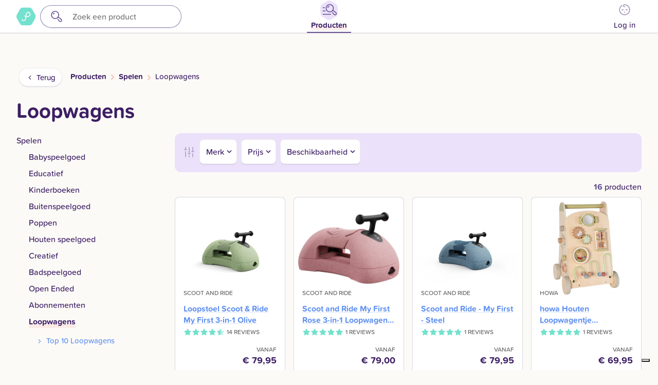

--- FILE ---
content_type: text/html; charset=UTF-8
request_url: https://app.pakske.be/loopwagens/ypx4rex7
body_size: 75363
content:
<!DOCTYPE html>
<html>
<head>
    <meta charset="utf-8" />
    <meta name="_version" content="None set">
    <meta name="viewport" content="width=device-width, initial-scale=1.0, maximum-scale=1.0, minimum-scale=1.0, viewport-fit=cover" />
    <link rel="icon" href="/favicon.ico"><!-- 32×32 -->
    <link rel="icon" href="/icon.svg" type="image/svg+xml">
    <link rel="apple-touch-icon" href="/apple-touch-icon.png"><!-- 180×180 -->
    <link rel="manifest" href="/manifest.webmanifest">
    <script>
        window.dataLayer = window.dataLayer || [];
                window.dataLayer.push({"app":{"layout":{"isApp":false,"isWeb":true}},"registration":{"fromInvite":false},"supportChat":false});
            </script>
    <script>
        (function(w,d,s,l,i){w[l]=w[l]||[];w[l].push({'gtm.start': new Date().getTime(),event:'gtm.js'});
        var f=d.getElementsByTagName(s)[0], j=d.createElement(s),dl=l!='dataLayer'?'&l='+l:'';
        j.async=true;j.src= 'https://www.googletagmanager.com/gtm.js?id='+i+dl;f.parentNode.insertBefore(j,f);
        })(window,document,'script','dataLayer','GTM-M6QGHM4');
    </script>
    <meta http-equiv="X-UA-Compatible" content="IE=edge,chrome=1">
    <title inertia>Loopwagens vergelijken en ontdekken | Pakske</title>
    <meta property="og:site_name" content="Pakske">
<meta property="og:title" content="Loopwagens vergelijken en ontdekken">
<meta property="og:description" content="Op zoek naar de beste Loopwagens? Bekijk aanbiedingen bij verschillende winkels · Ontdek de populairste Loopwagens · Zet op jouw geboortelijst">
<meta property="og:url" content="https://app.pakske.be/loopwagens/ypx4rex7">
<meta property="og:type" content="website">
<meta property="og:image" content="https://pakske.s3.eu-central-1.amazonaws.com/xd5z694o/c/scoot-ride-my-first-olive-card2x.jpg">
<meta property="og:image" content="https://pakske.s3.eu-central-1.amazonaws.com/o3dnq6qx/c/550x388-card2x.jpg">
<meta property="og:image" content="https://pakske.s3.eu-central-1.amazonaws.com/xn46v9ex/c/MY-FIRST-STEEL-LEFT-FRONT-DIAGONAL-VIEW_003.479.3-1-card2x.jpg">
<meta property="og:image" content="https://pakske.s3.eu-central-1.amazonaws.com/x7yz78kx/c/550x770-card2x.jpg">
<meta property="og:image" content="https://pakske.s3.eu-central-1.amazonaws.com/xm2n2weo/c/550x722-card2x.jpg">

    <meta name="twitter:title" content="Loopwagens vergelijken en ontdekken">
<meta name="twitter:description" content="Op zoek naar de beste Loopwagens? Bekijk aanbiedingen bij verschillende winkels · Ontdek de populairste Loopwagens · Zet op jouw geboortelijst">
    <script type="application/ld+json">{"@context":"https://schema.org"}</script>
    <script>
        (function (d) {
            var config = {
                    kitId: 'oht5gde',
                    scriptTimeout: 3000,
                    async: true
                },
                h = d.documentElement, t = setTimeout(function () {
                    h.className = h.className.replace(/\bwf-loading\b/g, "") + " wf-inactive";
                }, config.scriptTimeout), tk = d.createElement("script"), f = false,
                s = d.getElementsByTagName("script")[0], a;
            h.className += " wf-loading";
            tk.src = 'https://use.typekit.net/' + config.kitId + '.js';
            tk.async = true;
            tk.onload = tk.onreadystatechange = function () {
                a = this.readyState;
                if (f || a && a != "complete" && a != "loaded") return;
                f = true;
                clearTimeout(t);
                try {
                    Typekit.load(config)
                } catch (e) {
                }
            };
            s.parentNode.insertBefore(tk, s)
        })(document);
    </script>
    <script type="text/javascript">
    // make variable for environment
    const env = "production";
    const production = (env === "production");
    const locale = "nl";
    const daisycon_url = "https://tools.daisycon.com/jsreplace/?wi=337252&amp;amp;ws=";
    const layout = "";
    const app = (layout === "app");
</script>

</head>
<body>
<script>
        function gtmPush() {
                    }
        addEventListener("load", gtmPush);
    </script>
    <noscript>
        <iframe
            src="https://www.googletagmanager.com/ns.html?id=GTM-M6QGHM4"
            height="0"
            width="0"
            style="display:none;visibility:hidden"
        ></iframe>
    </noscript>
<div style="height: 0; width: 0; position: absolute; overflow: hidden; opacity: 0;">
    
    <?xml version="1.0" encoding="UTF-8"?><!DOCTYPE PUBLIC "-//W3C//DTD SVG 1.1//EN"
    "http://www.w3.org/Graphics/SVG/1.1/DTD/svg11.dtd">
    <svg xmlns="http://www.w3.org/2000/svg">
        <symbol id="icon-heart" viewBox="0 0 198.7 176.3">
            <path
                d="M99.3 176.3c-3.3 0-6.4-2.1-7.6-5.5-1.4-4.2.9-8.7 5-10.1 25.6-8.5 47.2-22.3 62.5-39.8 15-17.2 23.1-37.2 23.4-58-.1-.6-.1-1.2-.1-1.9.1-.9.1-1.9.1-2.8 0-10.6-4.2-21.3-11.6-29.6-7.5-8.3-17.1-12.9-27.1-12.9-5.1 0-10 .9-14.5 2.7-4.5 1.7-8.3 4.2-11.5 7.4-3.1 3.1-6.2 6.6-9 10.3 1.1 1.7 2 3.4 3 5.1 3.8 7 8.3 17.2 8.3 26.3 0 6.3-2.2 12.2-6.2 16.4-3.9 4.2-9.3 6.6-14.8 6.6s-10.9-2.4-14.8-6.6c-4-4.3-6.2-10.1-6.2-16.4 0-9 4.5-19.3 8.3-26.3.9-1.7 1.9-3.4 3-5.1-2.8-3.7-5.8-7.2-9-10.3-3.2-3.2-7.1-5.7-11.5-7.4-4.5-1.8-9.4-2.7-14.5-2.7-10 0-19.6 4.6-27.1 12.9-7.4 8.2-11.6 19-11.6 29.6 0 .9 0 1.8.1 2.8 0 .6 0 1.3-.1 1.9.1 8.1 1.4 16 3.8 23.8 2.5 8 6.2 15.7 11.1 23 9.6 14.5 23.8 27.5 41 37.5 3.8 2.2 5.1 7.1 2.9 10.9-2.2 3.8-7.1 5.1-10.9 2.9-9.6-5.6-18.4-12-26.2-19.1-7.8-7.2-14.6-15.1-20.1-23.4-5.7-8.6-10-17.7-13-27C1.5 81.9 0 71.9 0 61.8c0-.3 0-.6.1-.9C0 60 0 59.2 0 58.4c0-14.5 5.7-29.1 15.7-40.2 5-5.6 10.8-10 17.3-13.1C39.9 1.7 47.2 0 54.7 0c7.1 0 14 1.3 20.3 3.7 6.5 2.5 12.2 6.2 17 11 2.5 2.5 5 5.2 7.4 8.1 2.4-2.9 4.8-5.6 7.4-8.1 4.8-4.8 10.5-8.5 17-11C130.1 1.3 136.9 0 144 0c7.5 0 14.8 1.7 21.7 5.1 6.4 3.1 12.3 7.5 17.3 13.1 10 11.1 15.7 25.8 15.7 40.2 0 .8 0 1.6-.1 2.4 0 .3.1.6.1.9 0 25.1-9.5 49.2-27.4 69.7-17.2 19.7-41.2 35-69.5 44.4-.8.4-1.6.5-2.5.5zm.1-124.6c-3.2 6.4-5 12.2-5 16 0 4.9 2.9 7.1 5 7.1s5-2.2 5-7.1c0-3.8-1.9-9.6-5-16z"/>
        </symbol>
        <symbol id="icon-baby-face" viewBox="0 0 935 1020.94">
            <circle cx="643.48" cy="559.5" r="42.5"/>
            <circle cx="292.45" cy="559.5" r="42.5"/>
            <path
                d="M468 793.07a99.64 99.64 0 0 1-92.62-62.28 35 35 0 1 1 64.82-26.42 30 30 0 0 0 55.59 0 35 35 0 1 1 64.82 26.42A99.64 99.64 0 0 1 468 793.07z"/>
            <path
                d="M898.24 370.89A467.15 467.15 0 0 0 467.5 85.38c-3.39 0-9.85-.38-9.85-.38a42.5 42.5 0 0 1-42.5-42.5 42.5 42.5 0 0 0-85 0A127.64 127.64 0 0 0 457.65 170s9.49.46 17.51.46A382.49 382.49 0 0 1 850 552.88c0 102.36-39.73 198.47-111.88 270.62S569.86 935.38 467.5 935.38A382.57 382.57 0 0 1 277 221.09l-.12-.12a42.5 42.5 0 0 0-39.17-75.33 467.94 467.94 0 0 0 229.8 875.31 468.2 468.2 0 0 0 430.73-650.06z"/>
        </symbol>
        <symbol id="icon-broken_image" viewBox="0 0 60 54">
            <path
                d="M58 34.104V1a1 1 0 0 0-1-1H1a1 1 0 0 0-1 1v44a1 1 0 0 0 1 1h34.003c1.963 4.693 6.6 8 11.997 8 7.168 0 13-5.832 13-13 0-2.535-.74-4.895-2-6.896zM34.359 44H2V2h54v29.622c-.17-.164-.354-.311-.532-.465-.088-.075-.171-.155-.261-.228-.235-.192-.48-.37-.728-.545-.092-.065-.181-.135-.275-.198a12.821 12.821 0 0 0-.754-.458c-.109-.063-.214-.13-.325-.189-.077-.041-.154-.083-.232-.123a.988.988 0 0 0-.218-1.154l-12-11a1.002 1.002 0 0 0-1.414.063l-9.794 10.727-4.743-4.743a1.002 1.002 0 0 0-1.368-.044L6.339 38.249a1 1 0 0 0 1.321 1.502l16.313-14.362L34.275 35.69c.203.203.47.295.736.287A12.93 12.93 0 0 0 34 41c0 .493.033.977.087 1.456.009.075.024.149.034.224.056.428.131.849.227 1.262.005.019.006.039.011.058zm14.42-15.864c-.162-.022-.321-.055-.485-.071A13.22 13.22 0 0 0 47 28c-4.773 0-8.942 2.593-11.203 6.437-.036-.054-.06-.114-.107-.162l-4.807-4.807 9.181-10.054 9.694 8.887c-.067-.015-.133-.032-.2-.045-.257-.052-.519-.084-.779-.12zM47 52c-4.787 0-8.859-3.08-10.367-7.358a11.327 11.327 0 0 1-.249-.806l-.045-.173a11.15 11.15 0 0 1-.156-.716c-.024-.133-.042-.267-.061-.401-.026-.18-.054-.36-.071-.54-.03-.332-.051-.667-.051-1.006 0-6.065 4.935-11 11-11 .426 0 .848.031 1.265.079.127.015.25.039.375.057.291.044.579.096.863.162a10.882 10.882 0 0 1 1.213.361c.134.048.269.094.4.147.295.119.583.255.866.399.083.042.17.077.252.121.342.185.671.393.992.614.131.09.255.19.382.286a10.89 10.89 0 0 1 .957.808c.193.184.379.377.559.575.094.103.191.202.281.309A10.94 10.94 0 0 1 58 41c0 6.065-4.935 11-11 11z"/>
            <path
                d="M51.95 36.051a.999.999 0 0 0-1.414 0L47 39.586l-3.536-3.535a.999.999 0 1 0-1.414 1.414L45.586 41l-3.536 3.535a.999.999 0 1 0 1.414 1.414L47 42.414l3.536 3.535a.997.997 0 0 0 1.414 0 .999.999 0 0 0 0-1.414L48.414 41l3.536-3.535a1 1 0 0 0 0-1.414zM16 22.138a5.575 5.575 0 0 0 5.569-5.568A5.575 5.575 0 0 0 16 11a5.575 5.575 0 0 0-5.569 5.569A5.575 5.575 0 0 0 16 22.138zM16 13a3.574 3.574 0 0 1 3.569 3.569A3.574 3.574 0 0 1 16 20.138a3.573 3.573 0 0 1-3.569-3.568A3.574 3.574 0 0 1 16 13z"/>
        </symbol>
        <symbol id="icon-calendar" viewBox="0 0 945 980">
            <path
                d="M217.5 623.99c-23.472 0-42.5-19.028-42.5-42.5s19.028-42.5 42.5-42.5 42.5 19.028 42.5 42.5-19.028 42.5-42.5 42.5zm170 0c-23.472 0-42.5-19.028-42.5-42.5s19.028-42.5 42.5-42.5 42.5 19.028 42.5 42.5-19.028 42.5-42.5 42.5zm170 0c-23.472 0-42.5-19.028-42.5-42.5s19.028-42.5 42.5-42.5 42.5 19.028 42.5 42.5-19.028 42.5-42.5 42.5zm170 0c-23.472 0-42.5-19.028-42.5-42.5s19.028-42.5 42.5-42.5 42.5 19.028 42.5 42.5-19.028 42.5-42.5 42.5zm-510 170c-23.472 0-42.5-19.028-42.5-42.5s19.028-42.5 42.5-42.5 42.5 19.028 42.5 42.5-19.028 42.5-42.5 42.5zm170 0c-23.472 0-42.5-19.028-42.5-42.5s19.028-42.5 42.5-42.5 42.5 19.028 42.5 42.5-19.028 42.5-42.5 42.5zm170 0c-23.472 0-42.5-19.028-42.5-42.5s19.028-42.5 42.5-42.5 42.5 19.028 42.5 42.5-19.028 42.5-42.5 42.5zm170 0c-23.472 0-42.5-19.028-42.5-42.5s19.028-42.5 42.5-42.5 42.5 19.028 42.5 42.5-19.028 42.5-42.5 42.5zm155.11-646.6A211 211 0 0 1 945 297.5v470c-.275 117.246-95.254 212.225-212.5 212.5h-520C95.254 979.725.275 884.746 0 767.5v-202C0 542.028 19.028 523 42.5 523S85 542.028 85 565.5v202c.274 70.302 57.198 127.226 127.5 127.5h520c70.302-.274 127.226-57.198 127.5-127.5v-470c-.274-70.302-57.198-127.226-127.5-127.5H675v42.5c0 23.472-19.028 42.5-42.5 42.5S590 235.972 590 212.5V170H355v42.5c0 23.472-19.028 42.5-42.5 42.5S270 235.972 270 212.5V170h-57.5c-70.302.274-127.226 57.198-127.5 127.5V353h647.5c23.472 0 42.5 19.028 42.5 42.5S755.972 438 732.5 438h-690A42.46 42.46 0 0 1 0 395.5v-98C.275 180.254 95.254 85.275 212.5 85H270V42.5C270 19.028 289.028 0 312.5 0S355 19.028 355 42.5V85h235V42.5C590 19.028 609.028 0 632.5 0S675 19.028 675 42.5V85h57.5a211 211 0 0 1 150.11 62.39z"/>
        </symbol>
        <symbol id="icon-cross">
            <path
                d="M11.138 9l6.417-6.418A1.512 1.512 0 1 0 15.416.443L9 6.86 2.582.443A1.512 1.512 0 1 0 .443 2.582L6.86 8.999.443 15.416a1.513 1.513 0 0 0 2.139 2.14l6.417-6.418 6.417 6.417a1.512 1.512 0 1 0 2.14-2.139L11.137 9z"/>
        </symbol>
        <symbol id="icon-facebook_logo" viewBox="0 0 60.734 60.733">
            <path
                d="M57.378.001H3.352A3.352 3.352 0 0 0 0 3.353v54.026a3.353 3.353 0 0 0 3.352 3.354h29.086V37.214h-7.914v-9.167h7.914v-6.76c0-7.843 4.789-12.116 11.787-12.116 3.355 0 6.232.251 7.071.36v8.198l-4.854.002c-3.805 0-4.539 1.809-4.539 4.462v5.851h9.078l-1.187 9.166h-7.892v23.52h15.475a3.355 3.355 0 0 0 3.355-3.351V3.351a3.352 3.352 0 0 0-3.354-3.35z"/>
        </symbol>
        <symbol id="icon-apple_logo" viewBox="0 0 814 1000">
            <path d="M788.1 340.9c-5.8 4.5-108.2 62.2-108.2 190.5 0 148.4 130.3 200.9 134.2 202.2-.6 3.2-20.7 71.9-68.7 141.9-42.8 61.6-87.5 123.1-155.5 123.1s-85.5-39.5-164-39.5c-76.5 0-103.7 40.8-165.9 40.8s-105.6-57-155.5-127C46.7 790.7 0 663 0 541.8c0-194.4 126.4-297.5 250.8-297.5 66.1 0 121.2 43.4 162.7 43.4 39.5 0 101.1-46 176.3-46 28.5 0 130.9 2.6 198.3 99.2zm-234-181.5c31.1-36.9 53.1-88.1 53.1-139.3 0-7.1-.6-14.3-1.9-20.1-50.6 1.9-110.8 33.7-147.1 75.8-28.5 32.4-55.1 83.6-55.1 135.5 0 7.8 1.3 15.6 1.9 18.1 3.2.6 8.4 1.3 13.6 1.3 45.4 0 102.5-30.4 135.5-71.3z"/>
        </symbol>
        <symbol id="icon-female" viewBox="0 0 121.9 175.3">
            <path
                d="M110.8 25.9C101.5 12.6 87.5 3.7 71.4.9 68 .3 64.4 0 60.9 0 46.7 0 32.9 5 22 14.1 10.9 23.3 3.5 36.2 1 50.4c-2.8 16 .8 32.2 10.1 45.5 5.6 8 12.8 14.3 21.2 18.8 3.8 2.2 8.7.8 10.9-3s.8-8.7-3-10.9c-.2-.1-.3-.2-.5-.3-6.1-3.3-11.4-7.9-15.5-13.8-6.9-9.8-9.6-21.8-7.5-33.6 1.8-10.5 7.4-20 15.5-26.8 8.1-6.7 18.3-10.4 28.7-10.4 2.6 0 5.3.2 7.8.7 11.8 2.1 22.2 8.6 29.1 18.5 6.9 9.8 9.6 21.8 7.5 33.6-1.8 10.5-7.4 20-15.5 26.8-7.7 6.4-17.4 10.1-27.4 10.4-4.4 0-8 3.6-8 8V136H41.2c-4.4 0-8 3.6-8 8s3.6 8 8 8h13.1v15.5c0 4.4 3.6 8 8 8s8-3.6 8-8V152h13.1c4.4 0 8-3.6 8-8s-3.6-8-8-8H70.3v-14.8c10.8-1.7 21.1-6.3 29.6-13.4 11.1-9.2 18.5-22.1 21-36.3 2.9-16.1-.7-32.2-10.1-45.6z"/>
        </symbol>
        <symbol id="icon-google_logo" viewBox="0 0 186.69 190.5">
            <path fill="#4285f4" d="M95.25 77.932v36.888h51.262c-2.251 11.863-9.006 21.908-19.137 28.662l30.913 23.986c18.011-16.625 28.402-41.044 28.402-70.052 0-6.754-.606-13.249-1.732-19.483z"/>
              <path fill="#34a853" d="m41.869 113.38-6.972 5.337-24.679 19.223c15.673 31.086 47.796 52.561 85.03 52.561 25.717 0 47.278-8.486 63.038-23.033l-30.913-23.986c-8.486 5.715-19.31 9.179-32.125 9.179-24.765 0-45.806-16.712-53.34-39.226z"/>
              <path fill="#fbbc05" d="M10.218 52.561C3.724 65.376.001 79.837.001 95.25s3.723 29.874 10.217 42.689c0 .086 31.693-24.592 31.693-24.592-1.905-5.715-3.031-11.776-3.031-18.098s1.126-12.383 3.031-18.098z"/>
              <path fill="#ea4335" d="M95.25 37.927c14.028 0 26.497 4.849 36.455 14.201l27.276-27.276C142.442 9.439 120.968 0 95.25 0 58.016 0 25.891 21.388 10.218 52.561L41.91 77.153c7.533-22.514 28.575-39.226 53.34-39.226z"/>
        </symbol>
        <symbol id="icon-length" viewBox="0 0 1034.27 1053.52">
            <circle cx="190.43" cy="333.96" r="35"/>
            <circle cx="339.13" cy="333.96" r="35"/>
            <path
                d="M520.21 642.51a262.11 262.11 0 0 0-45.47-93.9 265.94 265.94 0 0 0-28.38-31.71q2.39-2.28 4.73-4.62a264.25 264.25 0 0 0-186.84-451.1c-34.68 0-50.61-16.21-52.51-26.42a42.5 42.5 0 0 0-83.58 15.5c5.11 27.56 21.69 52.36 46.67 69.81 24.45 17.08 55.37 26.11 89.41 26.11 98.84 0 179.25 80.41 179.25 179.25s-80.4 179.25-179.24 179.25S85 424.27 85 325.43A178.71 178.71 0 0 1 132.35 204a42.5 42.5 0 0 0-62.53-57.58 264.37 264.37 0 0 0 303.59 419.8 180.46 180.46 0 0 1 64.47 97.43 179.08 179.08 0 0 1 5 30.19H85.6a179 179 0 0 1 5-30.2 42.5 42.5 0 0 0-82.31-21.13A265.1 265.1 0 0 0 0 708.38v80.89a264.25 264.25 0 0 0 451.1 186.86 262.52 262.52 0 0 0 77.4-186.85v-80.9a265.1 265.1 0 0 0-8.28-65.85zm-256 326C165.41 968.52 85 888.11 85 789.27v-10.42h358.5v10.43c0 98.83-80.41 179.24-179.25 179.24zM731.77 62.5h260a42.5 42.5 0 1 1 0 85h-217.5V289h62.5a42.5 42.5 0 0 1 0 85h-62.5v141.51h62.5a42.5 42.5 0 0 1 0 85h-62.5V742h62.5a42.5 42.5 0 0 1 0 85h-62.5v141.52h175V275a42.5 42.5 0 0 1 85 0v736a42.5 42.5 0 0 1-42.5 42.5h-260a42.46 42.46 0 0 1-42.5-42.5V105a42.5 42.5 0 0 1 42.5-42.5z"/>
        </symbol>
        <symbol id="icon-logout">
            <path
                d="M507.184 248.202c.203-.247.379-.507.568-.76.227-.304.463-.601.674-.917.203-.303.379-.618.565-.93.171-.286.35-.565.508-.86.17-.318.314-.645.467-.969.145-.307.298-.609.428-.923.13-.315.235-.636.35-.956.121-.337.25-.67.355-1.015.097-.32.168-.645.249-.968.089-.351.187-.698.258-1.056.074-.375.118-.753.172-1.13.044-.311.104-.618.135-.933.138-1.4.138-2.811 0-4.211-.031-.315-.09-.621-.135-.932-.054-.378-.098-.756-.173-1.13-.071-.358-.169-.704-.258-1.055-.081-.324-.152-.649-.249-.969-.104-.344-.233-.677-.354-1.013-.115-.32-.22-.642-.35-.957-.13-.314-.283-.616-.428-.922-.153-.325-.297-.652-.467-.97-.157-.294-.337-.573-.507-.859-.186-.312-.362-.627-.565-.931-.211-.315-.446-.612-.673-.915-.19-.254-.367-.515-.57-.762a21.46 21.46 0 0 0-1.402-1.551l-.011-.012-64-64c-8.331-8.331-21.839-8.331-30.17 0-8.331 8.331-8.331 21.839 0 30.17l27.582 27.582H320.019c-11.782 0-21.333 9.551-21.333 21.333 0 11.782 9.551 21.333 21.333 21.333h119.163L411.6 283.596c-8.331 8.331-8.331 21.839 0 30.17 8.331 8.331 21.839 8.331 30.17 0l64-64 .011-.012m-143.095 48.918c-11.782 0-21.333 9.551-21.333 21.333v106.667H256.02V85.339c0-9.421-6.18-17.727-15.203-20.434l-74.11-22.233h174.647v106.667c0 11.782 9.551 21.333 21.333 21.333 11.782 0 21.333-9.551 21.333-21.333v-128c0-11.782-9.551-21.333-21.333-21.333H21.347a21.215 21.215 0 0 0-1.876.083C9.685.827 3.306 7.264.988 14.949c-.149.478-.279.966-.395 1.46l-.034.161a21.654 21.654 0 0 0-.29 1.547l-.034.221c-.067.477-.12.96-.155 1.449a22.818 22.818 0 0 0-.061 2.368v425.859a21.333 21.333 0 0 0 17.15 20.919L230.502 511.6c13.201 2.64 25.517-7.457 25.517-20.919v-21.342h106.667c11.782 0 21.333-9.551 21.333-21.333v-128c0-11.783-9.551-21.334-21.333-21.334zM213.353 464.658L42.686 430.525V50.02l170.667 51.2v363.438z"/>
        </symbol>
        <symbol id="icon-male" viewBox="0 0 143.2 145.2">
            <path
                d="M143.2 39.2v-31c.1-2.1-.7-4.3-2.3-5.9-1.6-1.6-3.6-2.3-5.6-2.3h-31.6c-2 0-4 .8-5.5 2.3-3.1 3.1-3.1 8.2 0 11.3 1.5 1.5 3.5 2.3 5.5 2.3H116L96.9 35C88 28.5 77.5 24.5 66.5 23.5 52.1 22.2 37.8 26.1 26 34.3 12.7 43.6 3.8 57.6 1 73.7c-2.8 16 .8 32.2 10.1 45.5 2 2.9 4.3 5.7 6.9 8.2 10 10 23.3 16.2 37.5 17.5 14.3 1.3 28.7-2.5 40.5-10.8 13.3-9.3 22.2-23.3 25-39.4 1.7-9.6 1.1-19.2-1.7-28.3-1.2-4.2-5.6-6.7-9.8-5.5-4.2 1.2-6.7 5.6-5.5 9.8.1.2.1.4.2.5 2 6.6 2.4 13.7 1.2 20.7-2.1 11.8-8.6 22.2-18.5 29.1-8.7 6.1-19.3 8.9-29.9 8-10.5-1-20.3-5.6-27.7-12.9-1.9-1.8-3.6-3.9-5.1-6-6.9-9.8-9.6-21.8-7.5-33.6 2.1-11.8 8.6-22.2 18.5-29.1 8.7-6.1 19.3-8.9 29.9-8 10 .9 19.5 5.2 26.7 12 3.1 3.1 8.2 3.1 11.3 0l24.2-24.2v12c-.1 2.1.7 4.3 2.3 5.9 3.1 3.1 8.2 3.1 11.3 0 1.6-1.6 2.4-3.7 2.3-5.9z"/>
        </symbol>
        <symbol id="icon-next" viewBox="0 0 378 347">
            <path
                d="M367.7 135.7c13.4 23.2 13.4 51.8.1 75l-56.7 98.2c-13.4 23.2-38.2 37.5-65 37.5H132.7c-26.8 0-51.6-14.3-65-37.5L11 210.7a74.988 74.988 0 0 1 0-75l56.7-98.2C81.1 14.3 105.9 0 132.7 0h113.4c26.8 0 51.6 14.3 64.9 37.5l56.7 98.2zm-104.526 28.204L160.33 61.108a12.552 12.552 0 0 0-8.94-3.69c-3.385 0-6.56 1.31-8.94 3.69l-7.573 7.568c-4.928 4.932-4.928 12.948 0 17.872l86.36 86.322-86.456 86.417a12.55 12.55 0 0 0-3.692 8.934 12.56 12.56 0 0 0 3.692 8.94l7.574 7.566a12.555 12.555 0 0 0 8.94 3.69c3.385 0 6.56-1.31 8.94-3.69l102.94-102.89a12.559 12.559 0 0 0 3.686-8.962c.007-3.4-1.302-6.586-3.687-8.971z"/>
        </symbol>
        <symbol id="icon-p_shape" viewBox="0 0 376.8 346.4">
            <path
                d="M231 102.3c-14.2 0-26 10.2-28.5 23.6 0 .3-.1.5-.1.8l-5.9 33.5-1.6 9c4 .8 8.1 1.2 12.3 1.2h1.3c16.1-.3 31.1-6.6 42.7-17.9l.5-.5.5-.5c5-5.2 8-12.3 8-20-.2-16.2-13.2-29.2-29.2-29.2z"/>
            <path
                d="M366.7 135.7L310 37.5C296.7 14.3 271.9 0 245.1 0H131.7c-26.8 0-51.6 14.3-65 37.5L10 135.7a74.988 74.988 0 0 0 0 75l56.7 98.2c13.4 23.2 38.2 37.5 65 37.5h113.4c26.8 0 51.6-14.3 65-37.5l56.7-98.2c13.3-23.2 13.3-51.8-.1-75zm-91.4 3.5c-1.6 9.1-6 17.5-12.5 24l-.2.2c-14.8 14.7-34.5 22.8-55.5 22.8-5.1 0-10.2-.5-15.1-1.4l-6.8 38.8c-1.8 10.5-7.4 20-15.5 26.8-1.9 1.6-4 3-6.1 4.3-6.8 4-14.7 6.1-22.6 6.1-2.6 0-5.3-.2-7.8-.7-11.8-2.1-22.2-8.7-29-18.5-.8-1.1-1.5-2.2-2.1-3.3-.8-1.3-1.1-2.7-1.1-4.2.1-2.4 1.2-4.8 3.3-6.3.2-.2.4-.3.7-.4 3.8-2.2 8.7-.9 10.9 2.9 4.1 7.2 11.3 12.5 20.1 14.1 15.8 2.8 30.9-7.8 33.7-23.6l7.2-40.7c-7.3-3-14.1-7.2-20.2-12.3-1.4-1.2-2.3-2.8-2.7-4.5-.5-2.3.1-4.8 1.7-6.8 2.8-3.4 7.8-3.8 11.2-1 3.9 3.3 8.2 6.1 12.8 8.3l7.1-40.4c1.8-10.5 7.4-20 15.5-26.8 1.9-1.6 4-3 6.1-4.3 6.8-4 14.7-6.1 22.6-6.1 2.6 0 5.3.2 7.8.7 11.8 2.1 22.2 8.7 29 18.5.7 1.1 1.4 2.1 2.1 3.2 5.3 9.4 7.2 20 5.4 30.6z"/>
        </symbol>
        <symbol id="icon-pakske_logo_background" viewBox="0 0 108.78 36.84">
            <path
                d="M84.47 0A38.78 38.78 0 0 1 46.6 15 38.68 38.68 0 0 1 22.27 0H.13A11.44 11.44 0 0 0 0 1.34a10.73 10.73 0 0 0 1.4 5.5c.9 1.5 1.8 3 2.8 4.4a59.73 59.73 0 0 0 38.7 24.7 62 62 0 0 0 10.5.9 60.58 60.58 0 0 0 30.2-8.2 66.62 66.62 0 0 0 8.2-5.7A60.21 60.21 0 0 0 108.78 0z"/>
        </symbol>
        <symbol id="icon-pakske_logo_symbol" viewBox="0 0 502 456">
            <path
                d="M276 222.5c27.9 0 54.1-10.8 73.9-30.5l.2-.2c8.7-8.7 14.6-19.9 16.7-32.1 2.5-14.1-.1-28.3-7.2-40.5-.9-1.5-1.8-2.9-2.8-4.3-9.2-13.1-22.9-21.9-38.7-24.7-3.5-.6-7-.9-10.5-.9-10.6 0-21 2.9-30.2 8.2-2.9 1.7-5.6 3.6-8.2 5.7-10.9 9.1-18.3 21.7-20.7 35.7l-9.5 53.9c-6.1-3-11.8-6.7-17-11.1-4.5-3.8-11.2-3.2-15 1.3-2.2 2.6-2.9 5.9-2.3 9 .5 2.2 1.7 4.4 3.6 5.9 8.2 6.9 17.2 12.4 26.9 16.5l-9.6 54.2c-3.7 21.1-23.8 35.1-44.9 31.4-11.7-2.1-21.3-9.2-26.8-18.8-2.9-5.1-9.4-6.8-14.5-3.9l-.9.6c-2.8 2-4.3 5.1-4.4 8.4 0 1.9.4 3.8 1.4 5.5.9 1.5 1.8 3 2.8 4.4 9.2 13.1 22.9 21.9 38.7 24.7 3.5.6 7 .9 10.5.9 10.6 0 21-2.9 30.2-8.2 2.9-1.7 5.6-3.6 8.2-5.7 10.9-9.1 18.3-21.7 20.7-35.7l9.1-51.7c6.8 1.4 13.5 2 20.3 2zm-14.3-34.8l7.9-44.6c.1-.3.1-.7.2-1 3.4-17.9 19.2-31.5 38.1-31.5 21.4 0 38.8 17.3 38.8 38.8 0 10.4-4.1 19.8-10.7 26.7-.2.2-.4.5-.7.7l-.7.7c-15.3 15-35.4 23.4-56.9 23.9H276c-5.6 0-11.1-.5-16.4-1.6l2.1-12.1z"/>
        </symbol>
        <symbol id="icon-pakske_logo_wordmark" viewBox="0 0 656.3 233.1" preserveAspectRatio="xMinYMid">
            <path
                d="M141.9 133.2c27.9 0 54.1-10.8 73.9-30.5l.2-.2c8.7-8.7 14.6-19.9 16.7-32.1 2.5-14.1-.1-28.3-7.2-40.5-.9-1.5-1.8-2.9-2.8-4.3C213.5 12.5 199.8 3.7 184 .9c-3.5-.6-7-.9-10.5-.9-10.6 0-21 2.9-30.2 8.2-2.9 1.7-5.6 3.6-8.2 5.7-10.9 9.1-18.3 21.7-20.7 35.7l-9.5 53.9c-6.1-3-11.8-6.7-17-11.1-4.5-3.8-11.2-3.2-15 1.3-2.2 2.6-2.9 5.9-2.3 9 .5 2.2 1.7 4.4 3.6 5.9 8.2 6.9 17.2 12.4 26.9 16.5l-9.6 54.2c-3.7 21.1-23.8 35.1-44.9 31.4-11.7-2.1-21.3-9.2-26.8-18.8-2.9-5.1-9.4-6.8-14.5-3.9l-.9.6c-2.8 2-4.3 5.1-4.4 8.4 0 1.9.4 3.8 1.4 5.5.9 1.5 1.8 3 2.8 4.4 9.2 13.1 22.9 21.9 38.7 24.7 3.5.6 7 .9 10.5.9 10.6 0 21-2.9 30.2-8.2 2.9-1.7 5.6-3.6 8.2-5.7 10.9-9.1 18.3-21.7 20.7-35.7l9.1-51.7c6.8 1.4 13.5 2 20.3 2zm-14.3-34.8l7.9-44.6c.1-.3.1-.7.2-1 3.4-17.9 19.2-31.5 38.1-31.5 21.4 0 38.8 17.3 38.8 38.8 0 10.4-4.1 19.8-10.7 26.7-.2.2-.4.5-.7.7l-.7.7c-15.3 15-35.4 23.4-56.9 23.9h-1.7c-5.6 0-11.1-.5-16.4-1.6l2.1-12.1zm518.7 45.4c-5.9-.4-10.9 4-11.3 9.9 0 .6 0 1.2-.1 1.7-.2 3.5-.8 7-1.6 10.4-3.8 15.6-13.5 28.7-27.2 37s-29.7 10.7-45.2 6.9c7.2-7.7 12.5-16.9 14.7-25.8 1-4.2 1.5-8.6 1.2-12.8-.4-6.6-2.6-12.5-6.2-17.1-5.1-6.5-12.8-10.2-21.2-10.2-6.2 0-12.3 2-17.4 5.8-3.8 2.8-6.9 6.4-9.5 10.8-3.9 6.8-6.1 15.1-6.1 23.3 0 6.5 1.3 13.1 3.8 19 .9 2.1 1.9 4.1 3.1 6-5.5 1.7-11.9 2.7-19.2 2.7-16-.4-21.3-8.7-21.3-8.7 4.8-3 8.8-7.3 11.4-12.5 1.4-2.8 2.5-5.8 3-9 .7-4.1.6-8.1-.2-12-.9-4.2-2.6-8.2-5.1-11.8-4.9-7-12.2-11.6-20.6-13.1-1.8-.3-3.7-.5-5.5-.5-5.3 0-10.4 1.3-14.8 3.6l15.2-86.3c.1-.6.2-1.2.2-1.8 0-5.9-4.8-10.6-10.6-10.6-5.2 0-9.6 3.8-10.5 8.8l-28.7 162.8c-1 5.8 2.8 11.3 8.6 12.3s11.3-2.8 12.3-8.6l4.7-26.8 4.2-23.7s8.2-8.3 19-8.3c.7 0 1.4 0 2.2.2 4.5.8 7.9 4.3 8.6 8.6.2 1.2.2 2.4 0 3.7-.1.8-.4 1.5-.7 2.2-1.9 5-6.6 7.2-14.3 9h-.1c-.4.1-.7.2-1.1.3l-3.3.8c0 32.7 29.3 42.3 47.3 42.8 15.1 0 27-3.4 36.2-7.8 4.9 2.3 10 4.2 15.4 5.5 21.1 5.2 42.9 1.9 61.5-9.3 18.6-11.2 31.7-29 36.9-50.1 1.1-4.6 1.9-9.3 2.2-14 0-.6.1-1.2.1-1.7.3-6.2-4.2-11.2-10-11.6zm-91.4 35c-1.2 4.8-5.2 12.8-13 19.7-2.9-4.3-4.3-9.8-4.3-14.8 0-8.9 4.7-18.7 11.7-18.7 6.5 0 7 8.3 5.6 13.8z"/>
            <path
                d="M396 176.5c-2.1-1.7-4.3-3.4-6.6-5.3-6.6-5.2-14-12.5-18.5-16.8-7.2-6.7-9.7-10.7-16.6-10.7-5.9 0-10.6 4.8-10.6 10.6 0 24.4-16.2 57-36.1 57h-.6c-.5 0-1.1-.1-1.6-.2-4.5-.8-7.9-4.3-8.6-8.6 4.8-3 8.8-7.3 11.4-12.5 1.4-2.8 2.5-5.8 3-9 .7-4.1.6-8.1-.2-12-.9-4.2-2.6-8.2-5.1-11.8-4.9-7-12.2-11.6-20.6-13.1-1.8-.3-3.7-.5-5.5-.5-5.3 0-10.4 1.3-14.8 3.6l15.2-86.3c.1-.6.2-1.2.2-1.8 0-5.9-4.8-10.6-10.6-10.6-5.2 0-9.6 3.8-10.5 8.8l-22.1 125.3c-2.3 13-9.6 28.8-20.8 28.8-.5 0-1-.1-1.5-.2-5.8-1-9.6-6.5-8.6-12.3l3-17.2.4-2.2 1.8-10.2 2.3-13.1c1-5.8-2.8-11.3-8.6-12.3-5.6-1-11 2.7-12.2 8.2-5.2-2.7-11.5-4.5-18.8-4.5-7.9 0-15.8 2.1-22.9 6.2-6.1 3.5-11.6 8.4-16 14.2-9.3 12.4-12.6 27.6-8.7 40.6 4.2 14.2 16.3 23.8 30.4 24.1h1.3c11.3-.2 22.5-5.3 31.9-14.5l.6.9c4.9 7 12.2 11.6 20.6 13.1 1.3.2 2.6.4 3.9.4h1.3c4 0 9.9-.8 16.2-4.2 1.6 2.1 3.9 3.5 6.6 4 5.8 1 11.3-2.8 12.3-8.6l4.7-26.8 1.9-10.7 2.3-13s8.2-8.3 19-8.3c.7 0 1.4 0 2.2.2 4.5.8 7.9 4.3 8.6 8.6.2 1.2.2 2.4 0 3.7-.1.8-.4 1.5-.7 2.2-1.9 5-6.6 7.2-14.3 9h-.1c-.4.1-.7.2-1.1.3l-3.3.8s0 20.9 14.9 34.5l.2.2.1.1c4.4 3.9 9.8 6.6 15.7 7.6 1.8.3 3.7.5 5.5.5h.4c9.5 0 19-3.5 27.3-10.1 6.3-5 11.8-11.6 16.6-19.8 4.7-8.1 8.4-17.3 10.7-26.6 6.6 6.1 14.4 11.8 20.4 16.8 2.9 2.4 4.4 6.2 3.7 10.1-1 5.8-6.5 9.6-12.3 8.6h-.2c-5.8-1-11.3 2.8-12.3 8.6s2.8 11.3 8.6 12.3h.2c1.8.3 3.7.5 5.5.5 15.5 0 28.7-11.1 31.4-26.3 1.8-11.4-2.5-23-11.3-30.3zm-207.7 1.3c-3.8 19.3-18.2 33.3-30.7 33.6h-.3c-5.1 0-9-3.8-10.5-8.8-4-13.7 9.5-33.7 27.2-33.7 10.5 0 14.6 7 14.6 7 0 .6-.2 1.3-.3 1.9z"/>
        </symbol>
        <symbol id="icon-ptitcolis_logo_wordmark" viewBox="0 0 172 42" preserveAspectRatio="xMinYMid">
            <g clip-path="url(#a)">
                <path d="M69.6007 22.4091c1.1652-.4827 1.7185-1.8185 1.2358-2.9837-.4826-1.1652-1.8185-1.7186-2.9837-1.2359-1.1652.4826-1.7185 1.8185-1.2359 2.9837.4827 1.1652 1.8185 1.7185 2.9838 1.2359ZM40.8087 4.5849a10.6521 10.6521 0 0 0-6.922-4.41A10.7234 10.7234 0 0 0 21.4654 8.871v.004l-1.6979 9.6287a14.8818 14.8818 0 0 1-3.0463-1.9865l-.0036-.0027h-.0027a1.8988 1.8988 0 0 0-3.0922 1.6267c.0406.4976.2756.9591.654 1.2847a18.6469 18.6469 0 0 0 4.8081 2.9409l-1.7653 9.9884a6.9253 6.9253 0 0 1-9.7468 5.0714 6.9253 6.9253 0 0 1-3.0704-2.8132 1.8998 1.8998 0 0 0-1.153-.8849 1.8973 1.8973 0 0 0-1.4411.1897 1.8992 1.8992 0 0 0-.6948 2.5941c.1555.2681.323.5312.5026.7891a10.6529 10.6529 0 0 0 6.922 4.4096 10.7234 10.7234 0 0 0 12.4213-8.6963v-.0022l1.6871-9.5398a18.9648 18.9648 0 0 0 3.591.3413c4.9877.0005 9.6792-1.9324 13.2157-5.443l.0447-.0447a10.7234 10.7234 0 0 0 1.7046-12.97 10.8802 10.8802 0 0 0-.4937-.7715Zm-3.7698 10.9275a8.8198 8.8198 0 0 1-.117.1202 5.1014 5.1014 0 0 1-.1202.1171 14.8607 14.8607 0 0 1-10.1645 4.263c-.0996.0022-.1997.004-.2993.004a15.1332 15.1332 0 0 1-2.932-.2855l.3767-2.1357 1.4065-7.9774a6.9248 6.9248 0 0 1 3.8021-5.108 6.9256 6.9256 0 0 1 8.0477 11.0023Z"/>
                <path d="M89.3816 33.4441a1.8993 1.8993 0 0 0-2.2001 1.541 3.7531 3.7531 0 0 1-7.3911-1.3029l1.6295-9.2462a2.0222 2.0222 0 0 0 .0179-.1283l.3713-2.1094h3.1277a1.8988 1.8988 0 0 0 1.8989-1.8989c0-.8489-.6841-1.8989-1.8989-1.8989h-2.4575l.6059-3.4405a1.899 1.899 0 0 0-3.7403-.6594l-.722 4.099h-1.3436a1.899 1.899 0 0 0 0 3.7978h.6747l-.92 5.2228a1.896 1.896 0 0 0-.0241.1153l-1.3136 7.4496a3.7532 3.7532 0 0 1-7.3916-1.3029 1.7072 1.7072 0 0 0 .017-.1179l.9464-5.3707a1.8996 1.8996 0 0 0-3.7412-.659l-1.3127 7.4505a3.7542 3.7542 0 0 1-1.5261 2.4719 3.7545 3.7545 0 0 1-2.8332.6421 3.7523 3.7523 0 0 1-3.0237-2.9352 3.7536 3.7536 0 0 1-.0081-1.4817l1.6295-9.2462c0-.0143.004-.0282.0063-.0425l.3865-2.1952h3.1276a1.8989 1.8989 0 0 0 1.899-1.8989c0-.8489-.6841-1.8989-1.899-1.8989h-2.4574l.6058-3.4405a1.899 1.899 0 1 0-3.7402-.6594l-.722 4.099h-1.3436c-.5036 0-.9866.2-1.3427.5562a1.8985 1.8985 0 0 0 0 2.6855 1.8988 1.8988 0 0 0 1.3427.5561h.6747l-.7337 4.1674-1.1733 6.6575a7.5532 7.5532 0 0 0 13.1809 6.2173 7.5545 7.5545 0 0 0 11.4829 0 7.5513 7.5513 0 0 0 11.3193.1831 7.5507 7.5507 0 0 0 1.8576-3.7777 1.8999 1.8999 0 0 0-.3149-1.4202 1.8981 1.8981 0 0 0-1.2275-.7807ZM168.63 31.0532c-1.081-1.0375-3.448-3.3327-4.429-4.2845a1.884 1.884 0 0 0-.439-.4262 1.897 1.897 0 0 0-.964-.3378 1.9007 1.9007 0 0 0-1 .2109 1.901 1.901 0 0 0-1.021 1.6822c0 4.3117-2.827 10.0483-6.324 10.1873a3.7564 3.7564 0 0 1-1.536-.3458 3.7491 3.7491 0 0 1-2.019-2.3242 3.7358 3.7358 0 0 1-.128-1.5694l.995-5.6521a1.8997 1.8997 0 0 0-.318-1.4146 1.9039 1.9039 0 0 0-1.224-.7777 1.8988 1.8988 0 0 0-1.416.3126 1.8993 1.8993 0 0 0-.783 1.2207l-.947 5.3729a2.1208 2.1208 0 0 0-.024.1148 6.219 6.219 0 0 0-.037.2328l-.305 1.7291a3.752 3.752 0 0 1-1.554 2.39 3.7522 3.7522 0 0 1-2.785.6088 3.7517 3.7517 0 0 1-2.409-1.5237 3.751 3.751 0 0 1-.644-2.7771l.524-2.9722c.021-.0717.038-.1445.051-.218l.019-.1059c.098-.3272.177-.6599.237-.9964.028-.159.036-.321.023-.4821l3.11-17.6619a1.8854 1.8854 0 0 0-.016-.7408 1.8924 1.8924 0 0 0-.834-1.1907 1.898 1.898 0 0 0-2.109.046 1.8924 1.8924 0 0 0-.781 1.226l-2.287 12.9821c-.02.0685-.036.138-.049.2082l-1.016 5.7692a3.5559 3.5559 0 0 1-.78 1.272c-.419.4276-.925.6939-1.463.7708-.463.0661-1.618.0612-2.34-1.4052l-.013-.0251a7.5594 7.5594 0 0 0-2.99-3.1841 7.552 7.552 0 0 0-8.346.5302 7.5498 7.5498 0 0 0-2.563 3.5368c-.009.0161-.018.0322-.026.0487-1.271 2.5728-2.79 4.4534-4.515 5.5905-1.434.945-3.023 1.4048-4.858 1.4048-1.996 0-3.785-.6626-5.173-1.9155-1.389-1.2529-2.283-2.9905-2.598-5.0364-.488-3.1661.128-7.0936 1.648-10.5067 1.631-3.6639 4.06-6.267 6.84-7.3339 2.214-.849 4.721-.5157 6.239.8315 1.072.9521 1.555 2.2662 1.772 3.2009.057.243.16.4725.305.6754.146.2028.329.3752.541.5071.212.1319.447.2208.693.2617a1.9003 1.9003 0 0 0 1.924-.8693c.131-.2117.22-.4473.261-.6934.041-.246.033-.4977-.023-.7407-.492-2.1112-1.511-3.9029-2.949-5.183-1.322-1.1738-3.018-1.9213-4.906-2.167a10.7604 10.7604 0 0 0-5.216.6287c-3.728 1.4297-6.906 4.746-8.9498 9.3356a25.382 25.382 0 0 0-1.8677 6.3612c-.3369 2.1862-.3575 4.3541-.0639 6.2691a12.931 12.931 0 0 0 1.31 4.0396 11.5685 11.5685 0 0 0 2.4964 3.2385c2.098 1.8931 4.767 2.8935 7.719 2.8935 3.76 0 6.961-1.4373 9.565-4.2844a7.5706 7.5706 0 0 0 2.792 3.125 7.5727 7.5727 0 0 0 4.027 1.1608c3.648 0 6.775-2.6192 7.434-6.2285l.079-.4281c.471.1207.956.1816 1.442.1814a5.9978 5.9978 0 0 0 1.867-.2984 7.5608 7.5608 0 0 0 1.668 4.0041 7.5565 7.5565 0 0 0 7.934 2.4752 7.5565 7.5565 0 0 0 3.649-2.345 7.5302 7.5302 0 0 0 2.483 1.9048 7.5373 7.5373 0 0 0 3.043.7314c.014 0 .028.0026.045.0031h.166c.047 0 .08 0 .12-.004 1.608-.0657 3.187-.6841 4.588-1.7989 1.117-.8896 2.115-2.0799 2.966-3.5365.824-1.411 1.466-3.0146 1.879-4.6396l.914.8833c.402.3869.763.7363 1.043 1.0044.739.7091 1.219 1.5098 1.441 2.3762.096.3708.1.8042.1 1.0768V37.3h-.003a.949.949 0 0 1-.946.8936 1.3004 1.3004 0 0 1-.24-.0303 2.7777 2.7777 0 0 0-.099-.026h-.003a3.1328 3.1328 0 0 0-.103-.021 1.8956 1.8956 0 0 0-.754.0184c-.08.0184-.158.042-.234.0706a1.7495 1.7495 0 0 0-.068.0268 1.5863 1.5863 0 0 0-.128.0581 1.8916 1.8916 0 0 0-.633.516 1.8812 1.8812 0 0 0-.358.735 2.0938 2.0938 0 0 0-.024.1135 1.8988 1.8988 0 0 0 .704 1.8283l.012.0094c.019.0139.038.0282.056.0416h.004c.022.0156.045.0308.067.0447l.023.0138c.017.0107.034.021.051.0308.017.0099.022.0126.034.0193.012.0067.027.0151.041.0223l.048.0237.029.0147c.019.0085.038.0161.056.0242l.024.0107c.025.0098.049.0192.074.0277l.008.0035c.028.0099.056.0193.085.0277l.071.0202c.022.0058.045.0107.065.016a1.1047 1.1047 0 0 1-.065-.016 4.7457 4.7457 0 0 0 4.136-.8009 4.757 4.757 0 0 0 1.377-1.6689 4.7494 4.7494 0 0 0 .492-2.1065c-.004.0014.325-3.2697-2.713-6.1878Zm-40.121 3.2586c-.14 1.0415-.491 2.0321-1.275 2.763a3.7453 3.7453 0 0 1-1.295.791 3.7503 3.7503 0 0 1-2.967-.1881 3.7644 3.7644 0 0 1-1.185-.9482c-.736-.8829-.938-1.9437-.797-3.0607.134-1.0786.452-2.1129 1.26-2.8779a3.745 3.745 0 0 1 1.292-.8001 3.7537 3.7537 0 0 1 2.972.1704 3.757 3.757 0 0 1 1.192.9425c.774.924.959 2.0406.803 3.2085v-.0004Z"/>
                <path d="M152.838 21.9142c.892-.8919.892-2.3378 0-3.2296-.891-.8918-2.337-.8918-3.229 0-.892.8918-.892 2.3377 0 3.2296.892.8918 2.338.8918 3.229 0ZM49.2242 9.0456a1.8993 1.8993 0 0 0-2.2 1.5406l-1.0018 5.6142A1.8986 1.8986 0 0 0 47.563 18.4c.8378.1479 1.9887-.3436 2.1996-1.5401l1.0018-5.6142a1.8987 1.8987 0 0 0-1.5402-2.2Z"/>
            </g>
            <defs>
                <clipPath id="a">
                    <path transform="translate(.9426)" d="M0 0h170.413v42H0z"/>
                </clipPath>
            </defs>
        </symbol>
        <symbol id="icon-piggybank" viewBox="0 0 251.6 229.7">
            <ellipse transform="rotate(-80.003 67.048 121.099)" cx="67.1" cy="121.1" rx="8.7" ry="8.7"/>
            <path
                d="M243.8 128.2c-4.3 0-7.8 3.5-7.8 7.8 0 5.4-6 5.5-6.2 5.5-1 0-2.9-.2-4.4-1.6-1.7-1.7-2.1-4.5-2.1-6.5 0-14.5-2.6-27.6-7.8-39-5-10.9-12.3-20.3-21.7-27.8-8.5-6.8-18.6-12-30-15.5.9-3.4 1.4-7 1.4-10.5 0-22.3-18.1-40.4-40.4-40.4S84.5 18.1 84.5 40.4c0 3.9.6 7.8 1.7 11.6-9 3.2-17.2 7.6-24.5 13-16.4 12.2-27.6 29.1-32.5 49.2-5.9.4-12.8 1.8-18.5 6.3C3.6 126 0 135.1 0 147.4s3.6 21.4 10.7 27c7.4 5.8 16.9 6.4 23.4 6.4h7.1c5.5 6 14.3 14.6 22.6 19.3v4.2c-.1 7-.3 15.8 5.1 21.3 2.6 2.7 6.1 4.1 10.1 4.1 3.8 0 9.3-1.3 14.2-7.7 2.6-3.4 4.4-7.4 5.8-10.5.1-.3.3-.6.4-1 7.8 1 16.3 1.5 25.3 1.5s17.5-.5 25.3-1.5c.2.3.3.7.4 1 1.4 3.2 3.2 7.1 5.8 10.5 4.9 6.3 10.4 7.7 14.2 7.7 4 0 7.5-1.4 10.1-4.1 5.4-5.5 5.2-14.2 5.1-21.3v-4.1c13.4-6.8 23.3-16.6 29.6-29.3 1.9-3.8.3-8.5-3.5-10.4-3.8-1.9-8.5-.3-10.4 3.5-5.1 10.4-13.3 18-25 23.4-3.4 1.6-5.5 4.8-6 9.6-.3 2.3-.2 4.8-.2 7.5 0 2.4.1 4.9-.1 7.1-.1 1-.2 1.7-.3 2.2-.4-.3-.8-.8-1.2-1.3-1.5-2-2.8-4.9-4-7.5-.9-2-1.7-3.8-2.7-5.4-3.5-5.5-8.1-5.5-9.9-5.2-8.1 1.3-17.3 2-27.3 2s-19.2-.7-27.3-2c-1.8-.3-6.4-.4-9.9 5.2-1 1.6-1.8 3.4-2.7 5.4-1.2 2.6-2.5 5.5-4 7.5-.4.5-.8 1-1.2 1.3-.1-.5-.2-1.2-.3-2.2-.2-2.1-.2-4.6-.1-7.1 0-2.7.1-5.2-.2-7.5-.5-4.8-2.6-8-6-9.6-6.5-3-16.4-12.2-22.4-19.4-1.5-1.8-3.6-2.8-5.9-2.8H34.2c-6.7 0-11.1-1-13.9-3.1-1.2-.9-4.8-3.7-4.8-14.8 0-2.7 0-11.1 4.8-14.8 2.7-2.1 7.2-3.1 13.9-3.1h1.4c3.8 0 7-2.7 7.6-6.4 3.3-18.8 12.9-34.6 27.7-45.7 7.2-5.3 15.4-9.4 24.5-12.2 1.1-.3 2.1-.6 3.2-.9 8.3-2.2 17.1-3.3 26.2-3.3 9.4 0 18.3.9 26.5 2.7.3.1.5.1.8.2 12.5 2.9 23.4 7.8 32 14.8 7.5 6 13.3 13.4 17.2 22.1 4.3 9.4 6.4 20.4 6.4 32.6 0 9.1 3.7 14.6 6.8 17.6 4 3.9 9.4 6 15.2 6 5.5 0 10.7-1.9 14.7-5.3 4.6-3.9 7.1-9.5 7.1-15.7.1-4.3-3.4-7.7-7.7-7.7zM101.1 47.7c-.7-2.4-1.1-4.9-1.1-7.4 0-13.7 11.2-24.9 24.9-24.9s24.9 11.2 24.9 24.9c0 2.4-.3 4.7-1 7-7.5-1.3-15.5-1.9-23.9-1.9-8.2 0-16.1.8-23.8 2.3z"/>
            <path
                d="M97.2 86.7c0 1.8-1.5 3.3-3.3 3.3s-3.3-1.5-3.3-3.3c0-4-3.2-7.2-7.2-7.2s-7.2 3.2-7.2 7.2c0 9.8 8 17.8 17.8 17.8s17.8-8 17.8-17.8c0-4-3.2-7.2-7.2-7.2s-7.4 3.2-7.4 7.2z"/>
        </symbol>
        <symbol id="icon-previous" viewBox="0 0 378 347">
            <path
                d="M10.3 135.7c-13.4 23.2-13.4 51.8-.1 75l56.7 98.2c13.4 23.2 38.2 37.5 65 37.5h113.4c26.8 0 51.6-14.3 65-37.5l56.7-98.2c13.4-23.2 13.4-51.8 0-75l-56.7-98.2C296.9 14.3 272.1 0 245.3 0H131.9C105.1 0 80.3 14.3 67 37.5l-56.7 98.2zm104.526 28.204L217.67 61.108a12.552 12.552 0 0 1 8.94-3.69c3.385 0 6.56 1.31 8.94 3.69l7.573 7.568c4.928 4.932 4.928 12.948 0 17.872l-86.36 86.322 86.456 86.417a12.55 12.55 0 0 1 3.692 8.934 12.56 12.56 0 0 1-3.692 8.94l-7.574 7.566a12.555 12.555 0 0 1-8.94 3.69c-3.385 0-6.56-1.31-8.94-3.69l-102.94-102.89a12.559 12.559 0 0 1-3.686-8.962c-.007-3.4 1.302-6.586 3.687-8.971z"/>
        </symbol>
        <symbol id="icon-scale" viewBox="0 0 970 980">
            <path
                d="M806.51 552.24A453.71 453.71 0 0 1 939.78 874v62.6c0 23.472-19.028 42.5-42.5 42.5s-42.5-19.028-42.5-42.5V874c0-204.345-165.655-370-370-370s-370 165.655-370 370v62.6c0 23.472-19.028 42.5-42.5 42.5s-42.5-19.028-42.5-42.5V874c-.19-234.91 178.603-431.287 412.5-453.07V298.88h-185.9a254.71 254.71 0 0 1-181.29-75.09A254.71 254.71 0 0 1 0 42.5 42.46 42.46 0 0 1 42.5 0h884.56a42.46 42.46 0 0 1 42.5 42.5 254.71 254.71 0 0 1-75.1 181.29 254.71 254.71 0 0 1-181.29 75.09h-58.39c-23.472 0-42.5-19.028-42.5-42.5s19.028-42.5 42.5-42.5h58.44c79.79 0 147-54.88 166-128.88H90.38c18.91 74.01 86.16 128.88 166 128.88h228.4c23.472 0 42.5 19.028 42.5 42.5v164.55a453.61 453.61 0 0 1 279.23 131.31zM484.78 640.8c-23.472 0-42.5-19.028-42.5-42.5s19.028-42.5 42.5-42.5 42.5 19.028 42.5 42.5-19.028 42.5-42.5 42.5zm-210 118.35c-23.472 0-42.5-19.028-42.5-42.5s19.028-42.5 42.5-42.5 42.5 19.028 42.5 42.5-19.028 42.5-42.5 42.5zM209.1 979.1c-23.472 0-42.5-19.028-42.5-42.5s19.028-42.5 42.5-42.5 42.5 19.028 42.5 42.5-19.028 42.5-42.5 42.5zm551.35 0c-23.472 0-42.5-19.028-42.5-42.5s19.028-42.5 42.5-42.5 42.5 19.028 42.5 42.5-19.028 42.5-42.5 42.5zm-36.32-293.19a42.5 42.5 0 0 1 1.35 60.09l-210 220c-16.21 16.977-43.113 17.6-60.09 1.39-16.977-16.21-17.6-43.113-1.39-60.09l210-220a42.5 42.5 0 0 1 60.13-1.39z"/>
        </symbol>
        <symbol id="icon-stack" viewBox="0 0 162 187.4">
            <path
                d="M151 171.4H11.1c-4.4 0-8 3.6-8 8s3.6 8 8 8H151c4.4 0 8-3.6 8-8s-3.6-8-8-8zm0-38.4H11.1c-4.4 0-8 3.6-8 8s3.6 8 8 8H151c4.4 0 8-3.6 8-8s-3.6-8-8-8zm0-38.4H11.1c-4.4 0-8 3.6-8 8s3.6 8 8 8H151c4.4 0 8-3.6 8-8s-3.6-8-8-8zm10.9-30.8c-.7-3.8-3.9-6.5-7.8-6.5-.5 0-.9 0-1.4.1-.2 0-.4.1-.7.2l-1.8.5c-6.8 1.9-13.9 2.9-21.1 2.9h-4.6l3-3.1c5-5.2 9.1-10.2 12.2-14.7.5-.6.9-1.3 1.3-2 7.5-13 3-29.8-10-37.3-4.1-2.4-8.9-3.7-13.7-3.7-9.7 0-18.8 5.2-23.7 13.7-.7 1.3-1.4 2.6-1.9 4l-.1.2-.3.9c-2.2 6.3-5.2 12.2-8.9 17.4L81 38.2l-1.5-2.1c-3.7-5.2-6.7-11-8.9-17.4l-.3-.9-.1-.2c-.5-1.4-1.2-2.7-1.9-4C63.5 5.2 54.4 0 44.7 0 39.9 0 35.2 1.3 31 3.7 18 11.2 13.5 27.9 21 41c.4.7.8 1.3 1.3 2 3 4.6 7.1 9.5 12.2 14.7l3 3.1h-4.6c-7.2 0-14.3-1-21.1-2.9l-1.8-.4c-.2-.1-.5-.1-.7-.2-.5-.1-.9-.1-1.4-.1-3.8 0-7.1 2.7-7.8 6.5-.6 3.6 1.2 7.1 4.5 8.6l2.1.6c8.5 2.4 17.3 3.7 26.2 3.7 6.5 0 12.9-.7 19.2-1.9 4.7-1 9.4-2.3 13.9-4h.1c1.5-.6 2.3-2.3 1.8-3.9-.2-.6-.6-1-1-1.4l-1.2-.9C46 49.1 37.5 37.4 35.3 34.1c-.2-.3-.4-.6-.6-1-1.5-2.7-2-5.8-1.2-8.8.8-3 2.7-5.5 5.4-7 1.8-1 3.7-1.5 5.8-1.5 3.5 0 6.5 1.6 9 4.3 1 1.1 1.8 3.2 1.8 3.2.1.2.1.3.2.5 5.8 16.6 14.9 26.4 18.1 29.6l1.3 1.5.9.9c1.1 1 2.5 1.6 4 1.8h2c1.5-.2 2.9-.8 4-1.8l.9-.9 1.3-1.5c3.2-3.2 12.3-12.9 18.1-29.6.1-.2.1-.3.2-.5 0 0 .8-2.1 1.8-3.2 2.5-2.8 5.5-4.3 9-4.3 2 0 4 .5 5.8 1.5 2.7 1.5 4.6 4 5.4 7s.4 6.1-1.2 8.8c-.2.3-.4.7-.6 1-2.2 3.3-10.7 15-30.3 30.4-.4.4-.8.7-1.2.9-.5.4-.8.8-1 1.4-.6 1.5.2 3.3 1.8 3.9h.1c4.5 1.7 9.2 3 13.9 4 6.3 1.3 12.7 1.9 19.2 1.9 8.9 0 17.7-1.2 26.2-3.7l2.1-.6c3.2-1.5 5.1-5 4.4-8.5z"/>
        </symbol>
        <symbol id="icon-stork" viewBox="0 0 1043.75 1019.37">
            <path class="a"
                  d="M767.22 259.86a42.51 42.51 0 0 0 8.78-84.09l-193.56-41C566.15 57.89 497.76 0 416.1 0c-93.74 0-170 76.26-170 170A169.41 169.41 0 0 0 280 271.87v178.06H42.5A42.5 42.5 0 0 0 0 492.43v40a262.5 262.5 0 0 0 262.5 262.5q6.27 0 12.5-.3v182.24a42.5 42.5 0 0 0 85 0V776.28a263 263 0 0 0 165-243.85V305.49a42.5 42.5 0 0 0-85 0v226.94c0 97.87-79.63 177.5-177.5 177.5-97 0-176.14-78.28-177.48-175H322.5a42.5 42.5 0 0 0 42.5-42.5V254.27c0-.27-.06-.83-.1-1.25s0-.58-.07-.87-.08-.63-.12-.94a42.35 42.35 0 0 0-.92-4.94l-.05-.22c-.12-.49-.27-1-.41-1.46-.05-.18-.1-.37-.16-.55-.13-.41-.27-.82-.41-1.22-.09-.25-.17-.51-.26-.76s-.26-.67-.39-1-.24-.64-.37-.95-.23-.52-.35-.79-.33-.75-.51-1.13c-.09-.19-.19-.38-.29-.57-.22-.43-.43-.86-.66-1.29l-.17-.3a42.32 42.32 0 0 0-2.55-4c-.21-.29-.41-.59-.63-.88l-.5-.63c-.27-.35-.54-.7-.82-1l-.5-.58c-.29-.34-.59-.68-.89-1l-.12-.14a85 85 0 1 1 147.4-58 42.14 42.14 0 0 0 .49 6.66c0 .13 0 .27.07.4.09.53.18 1.07.29 1.6.05.27.12.53.18.8s.17.77.27 1.16.2.75.31 1.13.15.53.23.8c.14.46.29.91.44 1.37l.18.53c.18.51.37 1 .57 1.51l.15.37c.21.53.44 1 .68 1.56l.14.3c.24.52.49 1 .76 1.53l.16.3q.38.73.8 1.44l.21.37c.26.44.53.87.8 1.3l.31.48c.25.38.51.75.77 1.12l.44.61c.23.31.46.62.7.92l.6.76.61.72.77.89.5.54c.31.34.63.67.95 1l.39.39c.37.36.74.72 1.12 1.07l.3.27q.62.56 1.26 1.09l.25.2q.67.55 1.36 1.07l.25.19c.46.34.92.67 1.4 1l.32.21c.45.3.9.59 1.37.88l.47.28c.42.25.83.49 1.26.72l.72.38 1.06.54 1.06.49.76.34c.49.21 1 .41 1.49.6l.39.15a42.16 42.16 0 0 0 6.62 1.89l223.11 47.25a42.66 42.66 0 0 0 8.73.88z"/>
            <path class="a"
                  d="M945.67 641.44c-14.83-36.22-34.07-75.21-57.25-116-20.38-35.86-40.07-66.56-54.44-88l75.85-65a42.502 42.502 0 0 0-55.32-64.54l-77.34 66.29-77.34-66.29a42.502 42.502 0 0 0-55.32 64.54l75.85 65c-16.16 24.1-39 59.89-62 101.56-57.69 104.45-86.94 192.12-86.94 260.56 0 65.81 21.88 122 63.27 162.56 37.7 36.92 88.31 57.25 142.51 57.25a204.83 204.83 0 0 0 112.09-32.87A199.12 199.12 0 0 0 959 907.94a143.3 143.3 0 0 0 84.8-130.67c-.05-63.18-41.21-116.92-98.13-135.83zm-168.5 292.93c-31.83 0-61.33-11.71-83-33-24.69-24.18-37.74-59.4-37.74-101.83 0-53 26.23-128.54 75.86-218.58 15.74-28.55 31.59-54.41 44.93-75.15 11.2 17.41 24.17 38.43 37.35 61.62 14.75 26 27.71 51 38.75 74.8-55.69 19.6-95.72 72.72-95.72 135a143.33 143.33 0 0 0 91.61 133.57c-22.39 16.77-48.98 23.57-72.04 23.57zm123.48-99a58.1 58.1 0 1 1 58.1-58.1 58.16 58.16 0 0 1-58.09 58.1z"/>
        </symbol>
        <symbol id="icon-tape-measure" viewBox="0 0 1204 830">
            <path
                d="M1161.64 449.36H522.86a908.25 908.25 0 0 1-173-16.47c-55-10.69-104.07-25.68-145.95-44.94-39.25-18-70.85-39.29-91.38-61.61-18.08-19.66-27.25-39.41-27.25-58.8s9.17-39.16 27.25-58.82c20.47-22.32 52.1-43.64 91.35-61.72 41.88-19.26 91-34.44 145.95-45.13C407.5 90.68 468.88 85 532.24 85S657 90.69 714.66 101.91c55 10.69 104.07 25.88 145.95 45.13 39.25 18 70.85 39.39 91.38 61.71 18.08 19.66 27.25 39.46 27.25 58.85 0 12.07-3.39 23.9-10.36 36.14-11.564 20.394-4.429 46.3 15.945 57.898 20.375 11.598 46.293 4.507 57.925-15.848 14.26-25 21.49-51.36 21.49-78.19 0-77.69-59.7-147.93-168.11-197.78C798.21 24.79 669 0 532.24 0s-266.1 24.79-364 69.81C59.83 119.67 0 189.91 0 267.59v294.2c0 77.69 59.83 147.92 168.24 197.78 94.88 43.63 219.25 68.26 351.31 69.74.79 0 1.66.06 2.47.06h639.63a42.37 42.37 0 0 0 42.35-42.49V492.63c0-23.47-18.89-43.27-42.36-43.27zm-42.64 295H532.24c-63.36 0-124.74-5.68-182.41-16.9-55-10.69-104.07-25.87-145.95-45.13-39.25-18-71-39.39-91.5-61.7C94.3 601 85 581.18 85 561.79V416.13c23 18 51.17 34.5 83.23 49.24a102.37 102.37 0 0 0 9.77 4.32v70.88c0 19.33 15.67 35 35 35s35-15.67 35-35v-45.08a816.3 816.3 0 0 0 110 25.68v64.63c0 19.33 15.67 35 35 35s35-15.67 35-35v-55.52c30 2.91 61.93 4.17 93.68 4.46.09 0 .24-.38.33-.38h.92c3.1 0 6.2.05 9.31.05.7 0 1.39.95 2.09-.05H550V595c0 19.33 15.67 35 35 35s35-15.67 35-35v-60.64h122V595c0 19.33 15.67 35 35 35s35-15.67 35-35v-60.64h122V595c0 19.33 15.67 35 35 35s35-15.67 35-35v-60.64h115v210zM532.24 169.27c89.88 0 200.51 17.07 241.52 65a42.5 42.5 0 1 1-64.61 55.23c-2.75-3.17-17.74-13.35-54-22.17-34.57-8.37-78.2-13-122.88-13-44.68 0-88.31 4.59-122.88 13-36.3 8.82-51.29 18.99-54 22.17a42.5 42.5 0 1 1-64.61-55.23c40.95-47.93 151.58-65 241.46-65z"/>
        </symbol>
        <symbol id="icon-eye" viewBox="0 0 24 24">
            <path d="M21.9199 11.6C19.8999 6.91 16.0999 4 11.9999 4C7.89994 4 4.09994 6.91 2.07994 11.6C2.02488 11.7262 1.99646 11.8623 1.99646 12C1.99646 12.1377 2.02488 12.2738 2.07994 12.4C4.09994 17.09 7.89994 20 11.9999 20C16.0999 20 19.8999 17.09 21.9199 12.4C21.975 12.2738 22.0034 12.1377 22.0034 12C22.0034 11.8623 21.975 11.7262 21.9199 11.6V11.6ZM11.9999 18C8.82994 18 5.82994 15.71 4.09994 12C5.82994 8.29 8.82994 6 11.9999 6C15.1699 6 18.1699 8.29 19.8999 12C18.1699 15.71 15.1699 18 11.9999 18ZM11.9999 8C11.2088 8 10.4355 8.2346 9.77766 8.67412C9.11987 9.11365 8.60718 9.73836 8.30443 10.4693C8.00168 11.2002 7.92246 12.0044 8.0768 12.7804C8.23114 13.5563 8.61211 14.269 9.17152 14.8284C9.73093 15.3878 10.4437 15.7688 11.2196 15.9231C11.9955 16.0775 12.7998 15.9983 13.5307 15.6955C14.2616 15.3928 14.8863 14.8801 15.3258 14.2223C15.7653 13.5645 15.9999 12.7911 15.9999 12C15.9999 10.9391 15.5785 9.92172 14.8284 9.17157C14.0782 8.42143 13.0608 8 11.9999 8V8ZM11.9999 14C11.6044 14 11.2177 13.8827 10.8888 13.6629C10.5599 13.4432 10.3036 13.1308 10.1522 12.7654C10.0008 12.3999 9.9612 11.9978 10.0384 11.6098C10.1155 11.2219 10.306 10.8655 10.5857 10.5858C10.8654 10.3061 11.2218 10.1156 11.6098 10.0384C11.9977 9.96126 12.3999 10.0009 12.7653 10.1522C13.1308 10.3036 13.4431 10.56 13.6629 10.8889C13.8826 11.2178 13.9999 11.6044 13.9999 12C13.9999 12.5304 13.7892 13.0391 13.4142 13.4142C13.0391 13.7893 12.5304 14 11.9999 14Z"/>
        </symbol>
        <symbol id="icon-eye-slash" viewBox="0 0 24 24" >
            <path d="M10.9399 6.07994C11.2907 6.02617 11.6451 5.99943 11.9999 5.99994C15.1799 5.99994 18.1699 8.28994 19.9099 11.9999C19.6438 12.5645 19.3433 13.1122 19.0099 13.6399C18.9041 13.8038 18.8485 13.9949 18.8499 14.1899C18.8522 14.4082 18.9257 14.6197 19.0594 14.7922C19.1931 14.9647 19.3795 15.0888 19.5903 15.1455C19.8011 15.2021 20.0246 15.1883 20.2267 15.106C20.4289 15.0238 20.5986 14.8776 20.7099 14.6899C21.1759 13.9579 21.5806 13.1886 21.9199 12.3899C21.9736 12.2652 22.0013 12.1308 22.0013 11.9949C22.0013 11.8591 21.9736 11.7247 21.9199 11.5999C19.8999 6.90994 16.0999 3.99994 11.9999 3.99994C11.5306 3.99758 11.062 4.03774 10.5999 4.11994C10.4686 4.14227 10.343 4.19024 10.2302 4.26112C10.1174 4.332 10.0197 4.4244 9.94263 4.53304C9.86555 4.64169 9.81063 4.76445 9.78101 4.89432C9.75138 5.02419 9.74762 5.15862 9.76994 5.28994C9.79227 5.42126 9.84024 5.5469 9.91112 5.65968C9.982 5.77247 10.0744 5.87018 10.183 5.94726C10.2917 6.02433 10.4144 6.07925 10.5443 6.10888C10.6742 6.13851 10.8086 6.14227 10.9399 6.11994V6.07994ZM3.70994 2.28994C3.6167 2.1967 3.50601 2.12274 3.38419 2.07228C3.26237 2.02182 3.1318 1.99585 2.99994 1.99585C2.86808 1.99585 2.73751 2.02182 2.61569 2.07228C2.49387 2.12274 2.38318 2.1967 2.28994 2.28994C2.10164 2.47824 1.99585 2.73364 1.99585 2.99994C1.99585 3.26624 2.10164 3.52164 2.28994 3.70994L5.38994 6.79994C3.97551 8.16147 2.8498 9.79393 2.07994 11.5999C2.02488 11.7261 1.99646 11.8623 1.99646 11.9999C1.99646 12.1376 2.02488 12.2738 2.07994 12.3999C4.09994 17.0899 7.89994 19.9999 11.9999 19.9999C13.797 19.9875 15.5517 19.4524 17.0499 18.4599L20.2899 21.7099C20.3829 21.8037 20.4935 21.8781 20.6154 21.9288C20.7372 21.9796 20.8679 22.0057 20.9999 22.0057C21.132 22.0057 21.2627 21.9796 21.3845 21.9288C21.5064 21.8781 21.617 21.8037 21.7099 21.7099C21.8037 21.617 21.8781 21.5064 21.9288 21.3845C21.9796 21.2627 22.0057 21.132 22.0057 20.9999C22.0057 20.8679 21.9796 20.7372 21.9288 20.6154C21.8781 20.4935 21.8037 20.3829 21.7099 20.2899L3.70994 2.28994ZM10.0699 11.4799L12.5199 13.9299C12.3509 13.9784 12.1758 14.002 11.9999 13.9999C11.4695 13.9999 10.9608 13.7892 10.5857 13.4142C10.2107 13.0391 9.99994 12.5304 9.99994 11.9999C9.99789 11.8241 10.0215 11.649 10.0699 11.4799ZM11.9999 17.9999C8.81994 17.9999 5.82994 15.7099 4.09994 11.9999C4.74603 10.5737 5.66301 9.28652 6.79994 8.20994L8.56994 9.99994C8.15419 10.7587 7.99568 11.6319 8.1182 12.4884C8.24072 13.3449 8.63766 14.1386 9.24947 14.7504C9.86128 15.3622 10.655 15.7592 11.5115 15.8817C12.368 16.0042 13.2411 15.8457 13.9999 15.4299L15.5899 16.9999C14.501 17.6408 13.2634 17.9856 11.9999 17.9999Z" />
        </symbol>

    </svg>

    
    <svg class="svg-mask">
        <defs>
            <mask id="thumbnail-mask">
                <path fill="#fff"
                      d="M367.7,135.7 L311,37.5 C297.7,14.3 272.9,0 246.1,0 L132.7,0 C105.9,0 81.1,14.3 67.7,37.5 L11,135.7 C-2.4,158.9 -2.4,187.5 11,210.7 L67.7,308.9 C81.1,332.1 105.9,346.4 132.7,346.4 L246.1,346.4 C272.9,346.4 297.7,332.1 311.1,308.9 L367.8,210.7 C381.1,187.5 381.1,158.9 367.7,135.7 Z"/>
            </mask>
            <filter id="duotone" color-interpolation-filters="sRGB" x="0" y="0" height="100%" width="100%">
                <feColorMatrix type="matrix"
                               values="0.5859375 0 0 0 0.390625 0.3515625 0 0 0 0.3125 0.078125 0 0 0 0.56640625 0 0 0 1 0"></feColorMatrix>
            </filter>
            <clipPath id="bgi-mask-lg">
                <path fill="#fff"
                      d="M-41-23H1942q-0.495,167-1,334c-163.08,34.612-324.91,62.356-490,84C957.6,459.685,460.01,465.606-38,414Z"></path>
            </clipPath>
        </defs>
    </svg>
</div>
<script>
        var localizations = {
    ":name, jouw review is geld waard!": ":name, jouw review is geld waard!",
    "Jouw review is geld waard!": "Jouw review is geld waard!",
    "Bij :brand maak je met elke review kans op een waardebon van \u20ac250. Jouw mening is dus letterlijk iets waard!": "Bij :brand maak je met elke review kans op een waardebon van \u20ac250. Jouw mening is dus letterlijk iets waard!",
    "Meer info over deze actie": "Meer info over deze actie",
    "Tadaaaa": "Tadaaaa",
    "Zet op mijn lijst": "Zet op mijn lijst",
    "Oeps": "Oeps",
    "We konden helaas geen productinformatie halen van deze webpagina.": "We konden helaas geen productinformatie halen van deze webpagina.",
    "Voeg het product zelf toe": "Voeg het product zelf toe",
    "We halen de informatie op...": "We halen de informatie op...",
    "Je kan enkel online betalingen activeren voor een lijst waarvan jij eigenaar bent. Als je uitgenodigd bent als partner voor een lijst kan jij voor deze lijst online betalingen niet instellen.": "Je kan enkel online betalingen activeren voor een lijst waarvan jij eigenaar bent. Als je uitgenodigd bent als partner voor een lijst kan jij voor deze lijst online betalingen niet instellen.",
    "Via :brand": "Via :brand",
    "Maak gebruik van de diensten van :brand inclusief oa. automatische opvolging voor de ouder(s).": "Maak gebruik van de diensten van :brand inclusief oa. automatische opvolging voor de ouder(s).",
    "Je kan via :brand maximaal :amount bijleggen in 1 keer.": "Je kan via :brand maximaal :amount bijleggen in 1 keer.",
    "Over servicekosten": "Over servicekosten",
    "Zelf regelen": "Zelf regelen",
    "Jij bezorgt jouw bijdrage aan :name.": "Jij bezorgt jouw bijdrage aan :name.",
    "Jij schenkt het geld zelf rechtstreeks aan :name. We voorzien jou van de nodige info in de volgende stappen.": "Jij schenkt het geld zelf rechtstreeks aan :name. We voorzien jou van de nodige info in de volgende stappen.",
    "Vergeet jouw bijdrage niet.": "Vergeet jouw bijdrage niet.",
    "Je hebt gekozen om jouw bijdrage zelf te regelen, dit kan oa. via overschrijving. Breng dit zo snel mogelijk in orde.": "Je hebt gekozen om jouw bijdrage zelf te regelen, dit kan oa. via overschrijving. Breng dit zo snel mogelijk in orde.",
    "Bijleggen via :brand": "Bijleggen via :brand",
    "Bijdrage zelf regelen": "Bijdrage zelf regelen",
    "Gelieve volgende overschrijving naar :name uit te voeren": "Gelieve volgende overschrijving naar :name uit te voeren",
    "Bij bijdragen via Pakske worden service-kosten aangerekend aan de persoon die jou een pakske wil geven.": "Bij bijdragen via Pakske worden service-kosten aangerekend aan de persoon die jou een pakske wil geven.",
    "Met deze servicekost kunnen we ons platform laten draaien en bepaalde diensten aanbieden, zoals duidelijke opvolging en overzicht van de bijdragen die je krijgt via :brand. Zo kunnen we er ook voor zorgen dat jij kosteloos een lijst kan aanmaken en personaliseren op :brand, zodat :brand gratis te gebruiken blijft voor de ouders.": "Met deze servicekost kunnen we ons platform laten draaien en bepaalde diensten aanbieden, zoals duidelijke opvolging en overzicht van de bijdragen die je krijgt via :brand. Zo kunnen we er ook voor zorgen dat jij kosteloos een lijst kan aanmaken en personaliseren op :brand, zodat :brand gratis te gebruiken blijft voor de ouders.",
    "Onderhoud": "Onderhoud",
    "Eventjes niet beschikbaar": "Eventjes niet beschikbaar",
    "We werken er aan": "We werken er aan",
    "Pakske is even offline voor onderhoud of door technische problemen. We zijn zo snel mogelijk terug.": "Pakske is even offline voor onderhoud of door technische problemen. We zijn zo snel mogelijk terug.",
    "Zelf overschrijven naar :name": "Zelf overschrijven naar :name",
    "Reviewscore": "Reviewscore",
    "Door jouw review te versturen bevestig je dat je akkoord gaat met de voorwaarden en dat deze gebaseerd is op een echte ervaring.": "Door jouw review te versturen bevestig je dat je akkoord gaat met de voorwaarden en dat deze gebaseerd is op een echte ervaring.",
    "Externe reviews": "Externe reviews",
    "We vragen je om jouw mening en houden je op de hoogte van wijzigingen aan jouw reviews.": "We vragen je om jouw mening en houden je op de hoogte van wijzigingen aan jouw reviews.",
    "Jouw review helpt andere ouders \u2013 hij staat nu online!": "Jouw review helpt andere ouders \u2013 hij staat nu online!",
    "Geweldig nieuws: jouw review is goedgekeurd en staat online!": "Geweldig nieuws: jouw review is goedgekeurd en staat online!",
    "Je helpt hiermee andere ouders om de juiste keuzes te maken voor hun gezin. Dat waarderen we enorm!": "Je helpt hiermee andere ouders om de juiste keuzes te maken voor hun gezin. Dat waarderen we enorm!",
    "Bekijk hem hier": "Bekijk hem hier",
    "Heb je vragen of wil je iets delen? We staan voor je klaar.": "Heb je vragen of wil je iets delen? We staan voor je klaar.",
    "Schrijf een review": "Schrijf een review",
    "Je kan maximum 7 pluspunten toevoegen": "Je kan maximum 7 pluspunten toevoegen",
    "Wat vond je goed?": "Wat vond je goed?",
    "Pluspunt toevoegen": "Pluspunt toevoegen",
    "Je kan maximum 7 minpunten toevoegen": "Je kan maximum 7 minpunten toevoegen",
    "Wat vond je niet goed?": "Wat vond je niet goed?",
    "Minpunt toevoegen": "Minpunt toevoegen",
    "Verstuur review": "Verstuur review",
    "Bedankt voor je eerlijke mening! Jouw ervaring helpt andere ouders om de beste keuzes te maken.": "Bedankt voor je eerlijke mening! Jouw ervaring helpt andere ouders om de beste keuzes te maken.",
    "We controleren jouw review en houden je op de hoogte wanneer deze gepubliceerd wordt.": "We controleren jouw review en houden je op de hoogte wanneer deze gepubliceerd wordt.",
    "Verdergaan": "Verdergaan",
    "Hoeveel sterren geef je?": "Hoeveel sterren geef je?",
    "Sterren": "Sterren",
    "Beoordeel het product op een schaal van 1 tot 5 sterren.": "Beoordeel het product op een schaal van 1 tot 5 sterren.",
    "Jouw ervaring": "Jouw ervaring",
    "Ervaring": "Ervaring",
    "Wat is het belangrijkste dat je wilt delen? Hoe was jouw ervaring?": "Wat is het belangrijkste dat je wilt delen? Hoe was jouw ervaring?",
    "Titel van jouw review": "Titel van jouw review",
    "Titel": "Titel",
    "Vat jouw review samen in een korte titel.": "Vat jouw review samen in een korte titel.",
    "Pluspunten": "Pluspunten",
    "Wat vond je goed aan het product?": "Wat vond je goed aan het product?",
    "Minpunten": "Minpunten",
    "Wat vond je minder goed aan het product?": "Wat vond je minder goed aan het product?",
    "Zo zal het er uit zien": "Zo zal het er uit zien",
    "Jouw review": "Jouw review",
    "Jouw review wordt gecontroleerd en vertaald naar andere talen voordat we deze publiceren.": "Jouw review wordt gecontroleerd en vertaald naar andere talen voordat we deze publiceren.",
    "vb: Goede kwaliteit": "vb: Goede kwaliteit",
    "vb: Mooi design": "vb: Mooi design",
    "vb: Goede prijs-kwaliteitverhouding": "vb: Goede prijs-kwaliteitverhouding",
    "vb: Handig in gebruik": "vb: Handig in gebruik",
    "vb: Duurzaam": "vb: Duurzaam",
    "vb: Slechte kwaliteit": "vb: Slechte kwaliteit",
    "vb: Lelijk design": "vb: Lelijk design",
    "vb: Slechte prijs-kwaliteitverhouding": "vb: Slechte prijs-kwaliteitverhouding",
    "vb: Onhandig in gebruik": "vb: Onhandig in gebruik",
    "vb: Niet duurzaam": "vb: Niet duurzaam",
    "Vertaald vanuit het :language": "Vertaald vanuit het :language",
    "Vertaal naar :language": "Vertaal naar :language",
    "Toon origineel": "Toon origineel",
    "Schrijf een review over :product": "Schrijf een review over :product",
    "Wat vond jij van \":product\"?": "Wat vond jij van \":product\"?",
    "Waarom reviews zo belangrijk zijn?": "Waarom reviews zo belangrijk zijn?",
    "Reviews helpen andere ouders om beter ge\u00efnformeerde keuzes te maken voor hun kleintje. Jouw ervaring kan net dat duwtje in de rug zijn voor iemand die twijfelt over een product. Daarnaast helpen reviews ons om onze service steeds beter af te stemmen op wat ouders \u00e9cht nodig hebben. Samen maken we het makkelijker om de beste keuzes te maken!": "Reviews helpen andere ouders om beter ge\u00efnformeerde keuzes te maken voor hun kleintje. Jouw ervaring kan net dat duwtje in de rug zijn voor iemand die twijfelt over een product. Daarnaast helpen reviews ons om onze service steeds beter af te stemmen op wat ouders \u00e9cht nodig hebben. Samen maken we het makkelijker om de beste keuzes te maken!",
    "Uitnodiging voor de lijst van :name": "Uitnodiging voor de lijst van :name",
    "Hallo": "Hallo",
    "Zo kan jij helpen bij het opbouwen van de ideale lijst op Pakske.": "Zo kan jij helpen bij het opbouwen van de ideale lijst op Pakske.",
    "Accepteer de uitnodiging": "Accepteer de uitnodiging",
    "Je hebt niet langer toegang tot :wishlistname": "Je hebt niet langer toegang tot :wishlistname",
    "Je hebt niet langer toegang tot de lijst \":wishlistname": "Je hebt niet langer toegang tot de lijst \":wishlistname",
    "Het is mogelijk dat de lijst niet langer bestaat of dat de eigenaar van de lijst jou heeft verwijderd als partner.": "Het is mogelijk dat de lijst niet langer bestaat of dat de eigenaar van de lijst jou heeft verwijderd als partner.",
    "Je hebt niet langer toegang tot de lijst \":wishlistname\"": "Je hebt niet langer toegang tot de lijst \":wishlistname\"",
    "Het is niet langer mogelijk om jouw adresetiketten door Pakske te laten drukken. Bekijk de veelgestelde vragen op deze pagina om de verschillende mogelijkheden te ontdekken.": "Het is niet langer mogelijk om jouw adresetiketten door Pakske te laten drukken. Bekijk de veelgestelde vragen op deze pagina om de verschillende mogelijkheden te ontdekken.",
    "--- selecteer een optie ---": "--- selecteer een optie ---",
    "GODPARENT": "meter \/ peter",
    "GRANDPARENT": "grootouder",
    "FAMILY": "familie",
    "FRIEND": "vriend",
    "OTHER": "andere",
    "COLLEAGUE": "collega",
    "Wat is jouw relatie met :name?": "Wat is jouw relatie met :name?",
    "Pakske mag jouw contacteren met leuke promoties en aanbiedingen.": "Pakske mag jou contacteren met leuke promoties en aanbiedingen.",
    "Geen cadeaus in deze winkellijst": "Geen cadeaus in deze winkellijst",
    "Ofwel is er al goed geshopt, ofwel moet je jouw lijst nog aanvullen.": "Ofwel is er al goed geshopt, ofwel moet je jouw lijst nog aanvullen.",
    "savings.motivation.50": "Super! Dat is een voorraad luiers voor een week.",
    "savings.motivation.100": "Top! Dat is genoeg voor een leuke knuffel of wat speelgoed.",
    "savings.motivation.150": "Lekker gedaan! Dat is een handig opbergmeubel voor de babykamer.",
    "savings.motivation.200": "Hoera! Dat is een mooie wieg voor de babykamer.",
    "savings.motivation.250": "Lekker bezig! Dat is een luxe draagzak voor je baby.",
    "savings.motivation.350": "Goed bezig! Hiervoor heb je al een heel mooie autostoel.",
    "savings.motivation.500": "Wow! Misschien een wellness voor de ouders?",
    "savings.motivation.750": "Fantastisch! Tijd voor een mooie voorraad kleding voor het eerste jaar.",
    "savings.motivation.1000": "Super! Dat is een mooie kinderwagen of een heerlijk weekendje weg met het gezin.",
    "savings.motivation.1250": "Daar kan je de kinderkamer al leuk mee opfleuren.",
    "savings.motivation.1500": "Yes! De eerste familievakantie is al binnen.",
    "savings.motivation.2000": "Lekker bezig! Dat is een royale start voor de toekomstige studie van je kindje.",
    "savings.motivation.max": "Top! Tijd om te investeren in de eerste schooljaren van je kleintje.",
    "Dit is jouw update van producten op jouw lijst die net in prijs verlaagd zijn of waarvoor we een betere aanbieding hebben gevonden. We zien misschien niet alles, maar we proberen het voor jou in de gaten te houden.": "Dit is jouw update van producten op jouw lijst die net in prijs verlaagd zijn of waarvoor we een betere aanbieding hebben gevonden. We zien misschien niet alles, maar we proberen het voor jou in de gaten te houden \ud83d\udd75\ufe0f.",
    "Uitgeschreven": "Uitgeschreven",
    "Zoals jij wenst": "Zoals jij wenst",
    "We hebben jouw voorkeuren opgeslagen.": "We hebben jouw voorkeuren opgeslagen.",
    "Uitschrijven": "Uitschrijven",
    "Prijsverlagingen op jouw lijst - mis ze niet!": "Prijsverlagingen op jouw lijst - mis ze niet!",
    "Dit is jouw update van producten op jouw lijst die net in prijs verlaagd zijn of waarvoor we een betere aanbieding hebben gevonden. We zien misschien niet alles, maar we proberen het voor jou in de gaten te houden \ud83d\udd75\ufe0f.": "Dit is jouw update van producten op jouw lijst die net in prijs verlaagd zijn of waarvoor we een betere aanbieding hebben gevonden. We zien misschien niet alles, maar we proberen het voor jou in de gaten te houden \ud83d\udd75\ufe0f.",
    "We tonen dit enkel voor producten die jij zelf zal aankopen. Dit zijn producten die gemarkeerd zijn als \"bijleggen\" en die jij nog niet hebt afgevinkt in jouw winkellijst.": "We tonen dit enkel voor producten die jij zelf zal aankopen. Dit zijn producten die gemarkeerd zijn als \"bijleggen\" en die jij nog niet hebt afgevinkt in jouw winkellijst.",
    "Prijsverlagingen": "Prijsverlagingen",
    "Naar jouw winkellijst": "Naar jouw winkellijst",
    "Zoek alternatieven": "Zoek alternatieven",
    "Alternatieven voor :name": "Alternatieven voor :name",
    "Dit cadeau is reeds gereserveerd door vrienden of familie. Wanneer jij dit ook aankoopt heb je dit mogelijk dubbel.": "Dit cadeau is reeds gereserveerd door vrienden of familie. Wanneer jij dit ook aankoopt heb je dit mogelijk dubbel.",
    "Samenwerking": "Samenwerking",
    "Merk": "Merk",
    "tot": "tot",
    "Redenen voor afkeuren:": "Redenen voor afkeuren:",
    "Raakt jouw rekening niet goedgekeurd?": "Raakt jouw rekening niet goedgekeurd?",
    "Minste shops": "Minste shops",
    "Jouw persoonlijke winkellijst": "Jouw persoonlijke winkellijst",
    "te besparen": "te besparen",
    "Op basis van gevonden promoties": "Op basis van gevonden promoties",
    "100% Bijgelegd": "100% Bijgelegd",
    "Of zoek het snel op google": "Of zoek het snel op google",
    "Onbekende shops": "Onbekende shops",
    "Dag": "Dag",
    "Maand": "Maand",
    "Jaar": "Jaar",
    "Een centje bijleggen": "Een centje bijleggen",
    "Voeg producten toe van eender welke shop": "Voeg producten toe van eender welke shop",
    "De populairste shops bij Pakske-gezinnen": "De populairste shops bij Pakske-gezinnen",
    "Installeer de Pakske knop": "Installeer de Pakske knop",
    "Met de Pakske knop voeg je eenvoudig items toe aan je lijst van elke webshop die jij kiest.": "Met de Pakske knop voeg je eenvoudig items toe aan je lijst van elke webshop die jij kiest.",
    "Iets gevonden op een webshop?": "Iets gevonden op een webshop?",
    "Voeg het hier eenvoudig toe aan jouw lijst.": "Voeg het hier eenvoudig toe aan jouw lijst.",
    "Gereserveerd": "Gereserveerd",
    "Lijst vinden": "Lijst vinden",
    "Wil je een lijst vinden bij Pakske? Geef de naam van het kindje in en vind de juiste Pakske lijst.": "Wil je een lijst vinden bij Pakske? Geef de naam van het kindje in en vind de juiste Pakske lijst.",
    "Op zoek naar de geboortelijst van vrienden of familie? Het is ook mogelijk dat het geboortekaartje een volledige link om over te typen of een QR-code bevat. Op die manier kan je de lijst ook terugvinden.": "Op zoek naar de geboortelijst van vrienden of familie? Het is ook mogelijk dat het geboortekaartje een volledige link om over te typen of een QR-code bevat. Op die manier kan je de lijst ook terugvinden.",
    "Essentials": "Essentials",
    "Auto-check": "Auto-check",
    "Ontdek": "Ontdek",
    "Essential": "Essential",
    "We hebben jouw checklist automatisch afgevinkt waar mogelijk op basis van jouw lijst.": "We hebben jouw checklist automatisch afgevinkt waar mogelijk op basis van jouw lijst.",
    "Wij vinken de items af waar mogelijk op basis van jouw lijst.": "Wij vinken de items af waar mogelijk op basis van jouw lijst.",
    "Vink af wat al op mijn lijst staat.": "Vink af wat al op mijn lijst staat.",
    "Cadeaus": "Cadeaus",
    "Je hebt nog geen pakskes toegevoegd aan je lijst. Gebruik onze checklist of de quiz als startpunt voor jouw ideale lijst.": "Je hebt nog geen pakskes toegevoegd aan je lijst. Gebruik onze checklist of de quiz als startpunt voor jouw ideale lijst.",
    "Checklist": "Checklist",
    "Bekijk alle :category": "Bekijk alle :category",
    "Toon enkel producten beschikbaar bij": "Toon enkel cadeaus beschikbaar bij",
    "Bij welke winkels wil je producten kopen?": "Bij welke shops wil je cadeaus kopen?",
    "Privacy policy": "Privacy policy",
    "Totaal bijleggen": "Totaal bijleggen",
    ":possessiveName lijst": ":possessiveName lijst",
    "Sluiten": "Sluiten",
    "Prijs": "Prijs",
    "Bestellen": "Bestellen",
    "Wil je :count etiketten bestellen? Je bestelling wordt doorgegeven als je doorgaat.": "Wil je :count etiketten bestellen? Je bestelling wordt doorgegeven als je doorgaat.",
    "Bepaal de volgorde hoe bezoekers de pakskes op jouw lijst zien.": "Bepaal de volgorde hoe bezoekers de cadeaus op jouw lijst zien.",
    "Naam van het kindje dat je zoekt": "Naam van het kindje dat je zoekt",
    "We konden geen lijstje vinden voor ':name'": "We konden geen lijstje vinden voor ':name'",
    "Controleer of de schrijfwijze van de naam juist is of zoek enkel op de voor- of achternaam. Staat er een link op het geboortekaartje? Dan is het mogelijk dat de lijst enkel via die link bereikbaar is.": "Controleer of de schrijfwijze van de naam juist is of zoek enkel op de voor- of achternaam. Staat er een link op het geboortekaartje? Dan is het mogelijk dat de lijst enkel via die link bereikbaar is.",
    "Jouw lijst bevat geen items die we kunnen tonen in de winkellijst. Deze lijst toont enkel items waarvoor we aanbiedingen kunnen terugvinden, die bezoekers niet zelf kunnen aankopen en die jij nog niet hebt gemarkeerd als \"Heb ik reeds\".": "Jouw lijst bevat geen producten die we kunnen tonen in de winkellijst. Deze lijst toont enkel producten waarvoor we voorraad kunnen terugvinden bij onze partners, die bezoekers niet zelf kunnen aankopen en die jij nog niet hebt gemarkeerd als \"Heb ik reeds\".",
    "Aantal": "Aantal",
    "Product": "Product",
    "Meer opties": "Meer opties",
    "Toch betalen via overschrijving?": "Toch betalen via overschrijving?",
    "Toch online betalen?": "Toch online betalen?",
    "Foutje gemaakt?": "Foutje gemaakt?",
    "Heb je een foutje gemaakt? Contacteer dan even de eigenaar van deze lijst. Deze kan jouw gift verwijderen, dan zijn de producten niet langer gereserveerd en kan je opnieuw beginnen.": "Heb je een foutje gemaakt? Contacteer dan even de eigenaar van deze lijst. Deze kan jouw gift verwijderen, dan zijn de cadeaus niet langer gereserveerd en kan je opnieuw beginnen.",
    "Zelf een lijst maken?": "Zelf een lijst maken?",
    "Ben je helemaal overtuigd en wil je zelf ook een lijst bij Pakske maken?": "Ben je helemaal overtuigd en wil je zelf ook een lijst bij Pakske maken?",
    "Geef feedback aan Pakske": "Geef feedback aan Pakske",
    "Maak gratis je lijst bij Pakske": "Maak gratis je lijst bij Pakske",
    "Hoe was jouw ervaring?": "Hoe was jouw ervaring?",
    "Wij zijn zeker niet perfect, dat weten we. Maar we maken Pakske wel graag elke dag beter. Daarom is jouw feedback heel waardevol voor ons.": "Wij zijn zeker niet perfect, dat weten we. Maar we maken Pakske wel graag elke dag beter. Daarom is jouw feedback heel waardevol voor ons.",
    "Oops, je betaling is mislukt.": "Oops, je betaling is mislukt.",
    "Betaling in afwachting.": "Betaling in afwachting.",
    "Jouw cadeau voor :name": "Jouw cadeau voor :name",
    "Je hebt bijgelegd voor een mooi pakske voor :name. Jij bent geweldig.": "Je hebt bijgelegd voor een mooi cadeau voor :name. Jij bent geweldig.",
    "Je hebt gekozen om te betalen via overschrijving. Breng deze zo snel mogelijk in orde.": "Je hebt gekozen om te betalen via overschrijving. Breng deze zo snel mogelijk in orde.",
    "Je hebt een mooi pakske aan :name gegeven. Jij bent geweldig.": "Je hebt een mooi cadeau aan :name gegeven. Jij bent geweldig.",
    "Daarnaast heb je gekozen om producten zelf aan te kopen en te overhandigen aan :name. Hieronder vind je een overzicht van alle producten en enkele aanbiedingen. Je kan deze uiteraard ook elders kopen.": "Daarnaast heb je gekozen om producten zelf aan te kopen voor :name. Hieronder vind je een overzicht van alle producten en enkele aanbiedingen. Je kan deze uiteraard ook elders kopen.",
    "Overzicht bijleggen.": "Overzicht bijleggen",
    "Overzicht overschrijving": "Overzicht overschrijving",
    "Gelieve volgende overschrijving uit te voeren": "Gelieve volgende overschrijving uit te voeren",
    "Probeer de betaling opnieuw uit te voeren, zo komt je pakske zo snel mogelijk bij :name terecht. De producten blijven gereserveerd.": "Probeer de betaling opnieuw uit te voeren, zo komt je gift zo snel mogelijk bij :name terecht. De cadeaus blijven gereserveerd.",
    "Overzicht aan te kopen producten": "Overzicht aan te kopen cadeaus",
    "Overzicht aangekochte producten": "Overzicht aangekochte producten",
    "Deze producten moet jij aankopen en aan Dries bezorgen.": "Deze cadeaus moet jij aankopen en aan Dries bezorgen.",
    "Rechtstreeks laten leveren?": "Rechstreeks laten leveren?",
    ":name heeft aangegeven dat je producten ook rechtstreeks kan laten leveren. Gebruik daarvoor volgend adres in de plaats van je eigen adres bij het bestellen op een webshop:": ":name heeft aangegeven dat je producten ook rechtstreeks kan laten leveren. Gebruik daarvoor volgend adres in de plaats van je eigen adres bij het bestellen op een webshop:",
    "Pakske - Tante Rita": "Pakske - Tante Rita",
    "Met een duidelijke mededeling kan :name herkennen dat het over dit cadeau gaat.": "Met een duidelijke mededeling kan :name herkennen dat het over dit cadeau gaat.",
    "IBAN": "IBAN",
    ":name heeft aangegeven dat jouw bijdrage succesvol is ontvangen.": ":name heeft aangegeven dat jouw bijdrage succesvol is ontvangen.",
    "De ouders van :name hebben aangegeven dat de producten succesvol ontvangen zijn.": "De ouder(s) van :name hebben aangegeven dat de producten succesvol ontvangen zijn.",
    "De ouders van :name hebben aangegeven dat jouw overschrijving succesvol is ontvangen.": "De ouder(s) van :name hebben aangegeven dat jouw overschrijving succesvol is ontvangen.",
    "De ouders van :name moeten zelf aangeven wanneer de overschrijving succesvol ontvangen is op hun rekening.": "De ouder(s) van :name moeten zelf aangeven wanneer de overschrijving succesvol ontvangen is op hun rekening.",
    "De ouders van :name moeten zelf aangeven wanneer de producten succesvol ontvangen zijn.": "De ouder(s) van :name moeten zelf aangeven wanneer de cadeaus succesvol ontvangen zijn.",
    "Jouw online betaling is mislukt.": "Jouw online betaling is mislukt.",
    "Deze status is enkel van toepassing op de online betaling. Vergeet de producten hieronder niet zelf aan te kopen.": "Deze status is enkel van toepassing op de online betaling. Vergeet de cadeaus hieronder niet zelf aan te kopen.",
    "Geen prijs": "Geen prijs",
    "Jouw online betaling is succesvol verwerkt.": "Jouw online betaling is succesvol verwerkt.",
    "We hebben jouw online betaling nog niet ontvangen.": "We hebben jouw online betaling nog niet ontvangen.",
    "Vergeet het volgende niet.": "Vergeet het volgende niet.",
    "Vergeet de overschrijving niet.": "Vergeet de overschrijving niet.",
    "Vergeet de pakskes niet aan te kopen.": "Vergeet de cadeaus niet aan te kopen.",
    "We hebben je online betaling nog niet ontvangen. Ben je de betaling reeds in een ander scherm gestart? Dan mag je dit scherm negeren. Ten laatste 15 minuten na je betaalpoging tonen we hier een update van jouw betaling.": "We hebben je online betaling nog niet ontvangen. Ben je de betaling reeds in een ander scherm gestart? Dan mag je dit scherm negeren. Ten laatste 15 minuten na je betaalpoging tonen we hier een update van jouw betaling.",
    "Je hebt gekozen om producten zelf aan te kopen en te overhandigen aan :name. Hieronder vind je een overzicht van alle producten en enkele aanbiedingen. Je kan deze uiteraard ook elders kopen.": "Je hebt gekozen om cadeaus zelf aan te kopen voor :name. Hieronder vind je een overzicht van alle cadeaus en enkele aanbiedingen. Je kan deze uiteraard ook elders kopen.",
    "Voorbeeld mededeling": "Voorbeeld mededeling",
    "Deze producten moet jij aankopen en aan :name bezorgen.": "Deze cadeaus moet jij aankopen en aan :name bezorgen.",
    "Laten leveren bij :name?": "Laten leveren bij :name?",
    "Vind je dit wat?": "Vind je dit wat?",
    "Gelijkaardige producten": "Gelijkaardige producten",
    "Vaak samen op de lijst met": "Vaak samen op de lijst met",
    "Producten die anderen ook toevoegen": "Producten die anderen ook toevoegen",
    "Als je moeilijkheden hebt met klikken op de \":actionText\" knop, kan je de volgende URL kopi\u00ebren en plakken in je browser:": "Als je moeilijkheden hebt met klikken op de \":actionText\" knop, kan je de volgende URL kopi\u00ebren en plakken in je browser:",
    "Lijst van": "Lijst van",
    "Gegevens": "Gegevens",
    "Bekijk snel je pakske": "Bekijk snel je cadeau",
    "Terug naar productgids": "Terug naar productgids",
    "Welkom": "Welkom",
    "Baby :name": "Baby :name",
    "Mini :name": "Mini :name",
    "Yes, welkom bij Pakske!": "Yes, welkom bij Pakske!",
    "Slimme keuze \ud83d\ude09. We helpen je even op weg.": "Slimme keuze \ud83d\ude09. We helpen je even op weg.",
    "Je bent helemaal klaar om je lijst voor je kleine spruit op te maken.": "Je bent helemaal klaar om je lijst voor je kleine spruit op te maken.",
    "Hoe mogen wij jouw kleine spruit noemen?": "Hoe mogen wij jouw kleine spruit noemen?",
    "Je kan dit altijd aanpassen via de lijstinstellingen": "Je kan dit altijd aanpassen via de lijstinstellingen",
    "Wij maken het je graag gemakkelijk": "Wij maken het je graag gemakkelijk",
    "En je bespaart nog ook!": "En je bespaart nog ook!",
    "Onze productgids staat boordevol inspiratie. Of je nu gaat voor populair, stijlvol, duurzaam, prijs-kwaliteit of alles tegelijk. Wij zoeken de beste prijs. Even oefenen? Voeg hieronder alvast enkele van de meest gekozen producten toe aan jouw lijst.": "Onze productgids staat boordevol inspiratie. Of je nu gaat voor populair, stijlvol, duurzaam, prijs-kwaliteit of alles tegelijk. Wij zoeken de beste prijs. \nEven oefenen? Voeg hieronder alvast enkele van de meest gekozen producten toe aan jouw lijst.",
    "Jouw lijst, jouw stijl": "Jouw lijst, jouw stijl",
    "Elke lijst is toch uniek?": "Elke lijst is toch uniek?",
    "Vul de gegevens van jouw kindje(s) aan, toon wat leuke foto\u2019s aan bezoekers en kies een thema dat bij jou past.\n\nDat en nog veel meer kan je beheren via je lijstinstellingen.": "Vul de gegevens van jouw kindje(s) aan, toon wat leuke foto\u2019s aan bezoekers en kies een thema dat bij jou past.\n\nDat en nog veel meer kan je beheren via je lijstinstellingen.",
    "Naar lijstinstellingen": "Naar lijstinstellingen",
    "Gebruik de Pakske knop": "Gebruik de Pakske knop",
    "Totaalbedrag:": "Totaalbedrag:",
    "Waarom zijn er servicekosten?": "Waarom zijn er servicekosten?",
    "Overzicht": "Overzicht",
    "Waarom wij geen BTW-factuur kunnen voorzien": "Waarom wij geen BTW-factuur kunnen voorzien",
    "Bekijk mijn lijst op Pakske": "Bekijk mijn lijst op Pakske",
    "Webpagina van het product:": "Webpagina van het product:",
    "Verder naar betaalmethode": "Verder naar betaalmethode",
    "Prijs en aantal": "Prijs en aantal",
    "Pakske opslaan": "Cadeau opslaan",
    "Selecteer minstens 1 optie": "Selecteer minstens 1 optie",
    "Afbeeldingen": "Afbeeldingen",
    "Een mooie afbeelding maakt het pakske geven nog leuker!": "Een mooie afbeelding maakt het cadeau geven nog leuker!",
    "gekregen": "gekregen",
    "stuks": "stuks",
    "Bij een vrije gift kiezen bezoekers zelf het aantal of het bedrag dat ze willen bijleggen.": "Bij een vrije gift kiezen bezoekers zelf het aantal of het bedrag dat ze willen bijleggen.",
    "Aanbieding": "Aanbieding",
    "Aanbiedingen via Pakske": "Aanbiedingen via Pakske",
    "Wat is de prijs van dit pakske en\/of waar kan men dit vinden?": "Wat is de prijs van dit cadeau en\/of waar kan men dit vinden?",
    "Waar kan men dit product vinden en wat is de prijs?": "Waar kan men dit product vinden en wat is de prijs?",
    "Waar kan men dit product vinden?": "Waar kan men dit product vinden?",
    "Aanbiedingen die je zelf invoert kunnen we helaas niet up to date houden. Aanbiedingen via Pakske worden dagelijks aangepast.": "Aanbiedingen die je zelf invoert kunnen we helaas niet up to date houden. Aanbiedingen via Pakske worden dagelijks aangepast.",
    "Zelf ook een aanbieding van dit product gevonden?": "Zelf ook een aanbieding van dit product gevonden?",
    "Pakske verwijderen": "Cadeau verwijderen",
    "Aanbieding verwijderen": "Aanbieding verwijderen",
    "De naam voor dit product op jouw lijst": "De naam voor dit product op jouw lijst",
    "Giften (:amount)": "Giften (:amount)",
    "Je moet een bestand opladen van type": "Je moet een bestand opladen van type",
    "Bestand te groot, max": "Bestand te groot, max",
    "Bestand te klein, min": "Bestand te klein, min",
    "Probeer opnieuw aub": "Probeer opnieuw aub",
    "Selecteer of sleep bestanden": "Selecteer of sleep bestanden",
    "Er liep iets mis tijdens het uploaden": "Er liep iets mis tijdens het uploaden",
    "Selecteer of sleep max {maxItems} {file}": "Selecteer of sleep max {maxItems} {file}",
    "bestand": "bestand",
    "bestanden": "bestanden",
    "een afbeelding": "een afbeelding",
    "een video": "een video",
    "Zet neer om te uploaden": "Zet neer om te uploaden",
    "Sleep bestand naar hier": "Sleep bestand naar hier",
    "Download": "Download",
    "Je hebt nog geen methode voor bijleggen geactiveerd.": "Je hebt nog geen methode voor bijleggen geactiveerd.",
    "Verder naar overzicht": "Verder naar overzicht",
    "Even samenvatten": "Even samenvatten",
    "Je hebt aangegeven dat je 1 of meerdere pakskes zelf zal afgeven. Je kan dit kopen waar je zelf wil. Op het volgende scherm tonen wij je alvast de winkels waar wij je pakskes hebben teruggevonden.": "Je hebt aangegeven dat je 1 of meerdere cadeaus zelf zal kopen. Je kan dit kopen waar je zelf wil. Op het volgende scherm tonen wij je alvast de winkels waar wij de producten hebben teruggevonden.",
    "Pakske bevestigen": "Cadeau bevestigen",
    "Daarnaast ga je ook bijleggen voor een pakske. Kies hiervoor een betaalmethode.": "Daarnaast ga je ook bijleggen voor een cadeau. Kies hiervoor een betaalmethode.",
    "Bijna klaar! Wat moet jij doen?": "Bijna klaar! Wat moet jij doen?",
    "Bijna klaar!": "Bijna klaar!",
    "Deze lijst bevat geen pakskes die voldoen aan de geselecteerde filters.": "Deze lijst bevat geen cadeaus die voldoen aan de geselecteerde filters.",
    "Wat is jouw unieke link?": "Wat is jouw unieke link?",
    "Jouw unieke link is de link die jij kan delen met vrienden en familie. Deze link kan je op dit scherm aanpassen en verandert alleen als jij de instelling aanpast. Wanneer jij deze aanpast, zorgen wij er automatisch voor dat deze uniek is. Dit heeft geen invloed op de naam van jouw kind.": "Jouw unieke link is de link die jij kan delen met vrienden en familie. Deze link kan je op dit scherm aanpassen en verandert alleen als jij de instelling aanpast. Wanneer jij deze aanpast, zorgen wij er automatisch voor dat deze uniek is. Dit heeft geen invloed op de naam van jouw kind.",
    "Welke rekening koppel ik het best?": "Welke rekening koppel ik het best?",
    "We raden aan om zowel voor online betalingen als voor rechtstreekse overschrijvingen dezelfde rekening te gebruiken, zo bewaar je mooi het overzicht. Neem hiervoor een zichtrekening, een spaarrekening heeft beperkingen.": "We raden aan om zowel voor online betalingen als voor rechtstreekse overschrijvingen dezelfde rekening te gebruiken, zo bewaar je mooi het overzicht. Neem hiervoor een zichtrekening, een spaarrekening heeft beperkingen.",
    "Laat prijs en aantal achterwege, ideaal om een goed doel of een vrije gift toe te voegen op je lijst.": "Laat prijs en aantal achterwege, ideaal om een goed doel of een vrije gift toe te voegen op je lijst.",
    ":amount x zelf aankopen": ":amount x zelf aankopen",
    "Belgi\u00eb": "Belgi\u00eb",
    "Nederland": "Nederland",
    "Bekijk het overzicht": "Bekijk het overzicht",
    "We hebben extra informatie nodig": "We hebben extra informatie nodig",
    "Dit is een vrije gift": "Dit is een vrije gift",
    "Geen limiet": "Geen limiet",
    "Vrije gift": "Vrije gift",
    "Vrije gift via": "Vrije gift via",
    "Categorie\u00ebn": "Categorie\u00ebn",
    "Waar woon je?": "Waar woon je?",
    "Totaal": "Totaal",
    "Openstaand": "Openstaand",
    "Wordt verwerkt": "Wordt verwerkt",
    "Betaald": "Betaald",
    "Geannuleerd": "Geannuleerd",
    "Vul de (verwachte) geboortedatum in, zo kunnen we je het beste helpen.": "Vul de (verwachte) geboortedatum in, zo kunnen we je het beste helpen.",
    "De lijst [:name] definitief verwijderen.": "De lijst [:name] definitief verwijderen.",
    "Heb jij al een leuke manier om je meter en peter te vragen? Een gepersonaliseerd cadeautje voor oma en opa? Vind leuke geschenken in dezelfde stijl als je geboortelijst.": "Heb jij al een leuke manier om je meter en peter te vragen? Een gepersonaliseerd cadeautje voor oma en opa? Vind leuke geschenken in dezelfde stijl als je geboortelijst.",
    "Algemeen": "Algemeen",
    "De gegevens, foto's en het uitzicht van je lijst aanpassen.": "De gegevens, foto's en het uitzicht van je lijst aanpassen.",
    "Privacy en delen": "Privacy en delen",
    "Beheer de toegang tot je lijst en hoe je je lijst kan delen.": "Beheer de toegang tot je lijst en hoe je je lijst kan delen.",
    "Giften en uitbetalingen": "Giften en uitbetalingen",
    "Kies hoe men geld kan bijleggen en bekijk je uitbetalingen.": "Kies hoe men geld kan bijleggen en bekijk je uitbetalingen.",
    "Externe lijsten": "Externe lijsten",
    "Leg links naar lijsten bij andere winkels zodat vrienden en familie deze terugvinden.": "Leg links naar lijsten bij andere winkels zodat vrienden en familie deze terugvinden.",
    "Thema": "Thema",
    "Maak je lijst nog persoonlijker met een leuk thema.": "Maak je lijst nog persoonlijker met een leuk thema.",
    "Op zoek naar geboortekaartjes?": "Op zoek naar geboortekaartjes?",
    "De meeste van onze designers bieden ook drukwerk aan. Zo moet jij niet langer op zoek naar een designer die bij jouw stijl past. Wij hebben het zoekwerk reeds gedaan.": "De meeste van onze designers bieden ook drukwerk aan. Zo moet jij niet langer op zoek naar een designer die bij jouw stijl past. Wij hebben het zoekwerk reeds gedaan.",
    "Gepersonaliseerde cadeautjes": "Gepersonaliseerde cadeautjes",
    "Heb jij al een leuke manier om je meter en peter te vragen? Een gepersonaliseerde fles of kaars voor oma en opa, bij sommige van onze thema\\'s heb je de mogelijkheid om gepersonaliseerde cadeautjes in dezelfde stijl te kopen.": "Heb jij al een leuke manier om je meter en peter te vragen? Een gepersonaliseerde fles of kaars voor oma en opa, bij sommige van onze thema's heb je de mogelijkheid om gepersonaliseerde cadeautjes in dezelfde stijl te kopen.",
    "Cadeautjes": "Cadeautjes",
    "Kaartjes en drukwerk": "Kaartjes en drukwerk",
    "Maak je eigen fles": "Maak je eigen fles",
    "acties": "acties",
    "Oeps, er zijn momenteel nog geen pakskes toegevoegd aan mijn lijstje. Kom zeker nog een keer terug, mijn ouders zijn waarschijnlijk nog volop aan het kiezen. \ud83e\udd73": "Oeps, er zijn momenteel nog geen cadeaus toegevoegd aan mijn lijstje. Kom zeker nog een keer terug, mijn ouders zijn waarschijnlijk nog volop aan het kiezen. \ud83e\udd73",
    "Gekopieerd": "Gekopieerd",
    "Sorteren": "Sorteren",
    "Sorteer je pakskes": "Sorteer je cadeaus",
    "Filteren": "Filteren",
    "Filters wissen": "Filters wissen",
    "Logos provided by Clearbit": "Logo's door Clearbit",
    "Jouw lijst bevat geen pakskes die voldoen aan de geselecteerde filters.": "Jouw lijst bevat geen cadeaus die voldoen aan de geselecteerde filters.",
    "De volgorde die je hier selecteert heeft geen invloed op hoe je bezoekers je pakskes op de lijst zien.": "De volgorde die je hier selecteert heeft geen invloed op hoe je bezoekers je cadeaus op de lijst zien.",
    "Standaard": "Standaard",
    "De volgorde waarin je vrienden en familie je lijst zien.": "De volgorde waarin je vrienden en familie je lijst zien.",
    "Naam: A - Z": "Naam: A - Z",
    "Sorteer op naam van de pakskes - alfabetisch": "Sorteer op naam van de cadeaus - alfabetisch",
    "Prijs: Laag - Hoog": "Prijs: Laag - Hoog",
    "Sorteer op prijs - goedkoopste eerst": "Sorteer op prijs - goedkoopste eerst",
    "Prijs: Hoog - Laag": "Prijs: Hoog - Laag",
    "Sorteer op prijs - duurste eerst": "Sorteer op prijs - duurste eerst",
    "Filter je pakskes": "Filter je cadeaus",
    "Filters toepassen": "Filters toepassen",
    "Betaalwijze": "Betaalwijze",
    "Aankopen & afgeven": "Aankopen & afgeven",
    "Pakskes die bezoekers zelf kunnen aankopen en afgeven": "Cadeaus die bezoekers zelf kunnen aankopen",
    "Gemarkeerd als": "Gemarkeerd als",
    "Pakskes waarvoor bezoekers online kunnen bijleggen": "Cadeaus waarvoor bezoekers online kunnen bijleggen",
    "Heb ik reeds": "Heb ik reeds",
    "Pakskes die enkel zichtbaar zijn voor jou": "Cadeaus die enkel zichtbaar zijn voor jou",
    "Reset": "Reset",
    "OK": "OK",
    "Zeker dat je :wishName definitief wil verwijderen?": "Zeker dat je :wishName definitief wil verwijderen?",
    "Zeker dat je :wishName definitief wil verwijderen? Alle giften voor dit pakske worden ook verwijderd.": "Zeker dat je :wishName definitief wil verwijderen? Alle giften voor dit cadeau worden ook verwijderd.",
    "Laat bezoekers zien dat dit een van je favoriete pakskes is": "Laat bezoekers zien dat dit een van je favoriete cadeaus is",
    "Hou je winkellijst up to date. Dit heeft geen invloed op jouw publieke lijst": "Hou je winkellijst up to date. Dit heeft geen invloed op jouw publieke lijst",
    "Hoe kan men dit pakske geven?": "Hoe kan men dit cadeau geven?",
    "Nee": "Nee",
    "Lijstinstellingen": "Lijstinstellingen",
    "Markeer als": "Markeer als",
    "Beheer de info op je lijst, de zichtbaarheid, vormgeving en veel meer.": "Beheer de info op je lijst, de zichtbaarheid, vormgeving en veel meer.",
    "Vervolledig je lijst": "Vervolledig je lijst",
    "Jouw lijst": "Jouw lijst",
    "Er zijn geen giften die voldoen aan de geselecteerde filters.": "Er zijn geen giften die voldoen aan de geselecteerde filters.",
    "Sorteer je giften": "Sorteer je giften",
    "Datum: recentste eerst": "Datum: recentste eerst",
    "Zet de laatst ontvangen giften bovenaan": "Zet de laatst ontvangen giften bovenaan",
    "Datum: oudste eerst": "Zet de oudste giften bovenaan",
    "Sorteer op naam van de gever": "Sorteer op naam van de gever",
    "Waarde: Hoog - Laag": "Waarde: Hoog - Laag",
    "Zet de giften met de hoogste (geschatte) geldwaarde bovenaan": "Zet de giften met de hoogste (geschatte) geldwaarde bovenaan",
    "Waarde: Laag - Hoog": "Waarde: Laag - Hoog",
    "Zet de giften met de laagste (geschatte) geldwaarde bovenaan": "Zet de giften met de laagste (geschatte) geldwaarde bovenaan",
    "Filter je giften": "Filter je giften",
    "Giften die vrienden en familie manueel overschrijven op jouw rekening": "Giften die vrienden en familie manueel overschrijven op jouw rekening",
    "Giften betaald via online betaling": "Giften betaald via online betaling",
    "Giften die vrienden en familie zelf aankopen en aan jou overhandigen": "Giften die vrienden en familie zelf aankopen en aan jou overhandigen",
    "Status": "Status",
    "Giften die jij nog moet bevestigen of online betalingen die onderweg zijn": "Giften die jij nog moet bevestigen of online betalingen die onderweg zijn",
    ":amount pakskes aankopen & afgeven": ":amount cadeaus zelf kopen",
    ":amount pakske aankopen & afgeven": ":amount cadeaus zelf kopen",
    "Betaalmethode": "Betaalmethode",
    "De gift van :name is verwijderd.": "De gift van :name is verwijderd.",
    "Zeker dat je deze gift van :name definitief wil verwijderen?": "Zeker dat je deze gift van :name definitief wil verwijderen?",
    "Markeer als ontvangen": "Markeer als ontvangen",
    "Markeer als nog niet ontvangen": "Markeer als nog niet ontvangen",
    "Er liep iets fout, probeer het later opnieuw": "Er liep iets fout, probeer het later opnieuw",
    "Dankjewel!": "Dankjewel!",
    "Iets voor jou?": "Iets voor jou?",
    ":count producten zijn aan je lijst toegevoegd.": ":count producten zijn aan je lijst toegevoegd.",
    "Reeds op jouw lijst": "Reeds op jouw lijst",
    "Pakskes op jouw lijst": "Cadeaus op jouw lijst",
    "Bekijk alle pakskes die je reeds hebt toegevoegd aan jouw lijst": "Bekijk alle cadeaus die je reeds hebt toegevoegd aan jouw lijst",
    "Productbeschrijving": "Productbeschrijving",
    "Productbeschrijving door :brand": "Productbeschrijving door :brand",
    "gezinnen kiezen dit": "gezinnen kiezen dit",
    ":count reviews": ":count reviews",
    "Reviews": "Reviews",
    "vanaf": "vanaf",
    "Giften": "Giften",
    "Akkoord en doorgaan": "Akkoord en doorgaan",
    "Gereserveerd maar nog niet klaar": "Gereserveerd maar nog niet klaar",
    "https:\/\/app.pakske.be\/img\/logo-wordmark.svg": "https:\/\/app.pakske.be\/img\/logo-wordmark.svg",
    "logo-pakske-wordmark.svg": "logo-pakske-wordmark.svg",
    "logo-wordmark.svg": "logo-wordmark.svg",
    "Je hebt een nieuw pakske ontvangen van :name": "Je hebt een nieuw cadeau ontvangen van :name",
    "Indien de knop niet werkt kan je deze URL kopi\u00ebren en in je browser plakken:": "Indien de knop niet werkt kan je deze URL kopi\u00ebren en in je browser plakken:",
    "Pakske reeds ontvangen?": "Gift reeds ontvangen?",
    "Bevestig het hier": "Bevestig het hier",
    "\ud83c\udf81 Een pakske van :name": "\ud83c\udf81 Een cadeau van :name",
    "\ud83c\udf81 Jouw pakske voor :name": "\ud83c\udf81 Jouw cadeau voor :name",
    "Je hebt een leuk pakske gegeven aan :name": "Je hebt een leuk cadeau gegeven aan :name",
    "Heb je het geld al overgemaakt?": "Heb je het geld reeds overgemaakt?",
    "De nodige pakskes al aangekocht?": "Heb je de nodige cadeaus al aangekocht?",
    "Bekijk het overzicht met instructies": "Bekijk het overzicht met instructies",
    "Op zoek naar een bestaande lijst?": "Op zoek naar een bestaande lijst?",
    "Vind hier de lijst die je zoekt.": "Vind hier de lijst die je zoekt.",
    "De pagina die je zoekt kunnen we helaas niet terugvinden...": "De pagina die je zoekt kunnen we helaas niet terugvinden...",
    "Je bent momenteel helemaal bij. Vul je lijst aan met onze leuke suggesties of deel hem met je vrienden en familie.": "Je bent momenteel helemaal bij. Vul je lijst aan met onze leuke suggesties of deel hem met je vrienden en familie.",
    "Login": "Login",
    "Logout": "Logout",
    "Aanmelden": "Aanmelden",
    "Aanmelden bij Pakske": "Aanmelden bij Pakske",
    "Afmelden": "Afmelden",
    "Maak een account aan": "Maak een account aan",
    "Achternaam": "Achternaam",
    "Password": "Password",
    "Opslaan": "Opslaan",
    "Opgeslagen": "Opgeslagen",
    "Verwijderen": "Verwijderen",
    "Kopieer": "Kopieer",
    "Aanpassen": "Aanpassen",
    "aanpassen": "aanpassen",
    "Verwijder": "Verwijder",
    "Verwijderd": "Verwijderd",
    "Verder": "Verder",
    "Vorige": "Vorige",
    "Terug": "Terug",
    "Doorgaan": "Doorgaan",
    "Volgende": "Volgende",
    "annuleren": "annuleren",
    "Annuleren": "Annuleren",
    "Annuleer": "Annuleer",
    "Zoeken": "Zoeken",
    "Toon": "Toon",
    "Toon meer": "Toon meer",
    "Bekijken": "Bekijken",
    "Bevestigen": "Bevestigen",
    "Akkoord en opslaan": "Akkoord en opslaan",
    "Gebruiksvoorwaarden": "Gebruiksvoorwaarden",
    "gebruiksvoorwaarden": "gebruiksvoorwaarden",
    "Naam onbekend": "Naam onbekend",
    "Zoek een contact": "Zoek een contact",
    "Laden...": "Laden...",
    "Let op:": "Let op:",
    "Gegevens aanpassen": "Gegevens aanpassen",
    "Dit kan niet ongedaan worden gemaakt": "Dit kan niet ongedaan worden gemaakt",
    "Terug naar de lijst": "Terug naar de lijst",
    "Lijst beheren": "Lijst beheren",
    ":name - overzicht": ":name - overzicht",
    "Hi :name \ud83d\udc4b": "Hi :name \ud83d\udc4b",
    "Je lijkt nog geen lijst te hebben, we helpen je even op weg.": "Je lijkt nog geen lijst te hebben, we helpen je even op weg.",
    "Wat leuk dat je in blijde verwachting bent! Wat verwacht je?": "Wat leuk dat je in blijde verwachting bent! Wat verwacht je?",
    "We verwachten er meer...": "We verwachten er meer...",
    "Ik weet het niet": "Ik weet het niet",
    "Een meisje": "Een meisje",
    "Een jongen": "Een jongen",
    "Nog niet gekend? Geen probleem je kan dit later makkelijk aanpassen!": "Nog niet gekend? Geen probleem je kan dit later makkelijk aanpassen!",
    "Geheim? Wij vertellen het alvast niet verder.": "Geheim? Wij vertellen het alvast niet verder.",
    "Heb je misschien al een naam voor je kindje?": "Heb je misschien al een naam voor je kindje?",
    "Op welke datum verwacht je je kindje?": "Op welke datum verwacht je je kindje?",
    "Verwachte geboortedatum:": "Verwachte geboortedatum:",
    "Naar mijn lijst": "Naar mijn lijst",
    "Klik hier om terug te gaan naar je reeds bestaande lijst": "Klik hier om terug te gaan naar je reeds bestaande lijst",
    "Algemeen & foto's": "Algemeen & foto's",
    "Algemene informatie": "Algemene informatie",
    "Geboortedatum:": "Geboortedatum:",
    "Welkomstboodschap:": "Welkomstboodschap:",
    "Uw boodschap": "Uw boodschap",
    "Foto's": "Foto's",
    "Foto toevoegen": "Foto toevoegen",
    "Kies een bestand...": "Kies een bestand...",
    "Sleep bestand naar hier...": "Sleep bestand naar hier...",
    "Bladeren": "Bladeren",
    "Dit thema activeren": "Dit thema activeren",
    "Design door :name": "Design door :name",
    "Actief": "Actief",
    "Dit thema is toegepast op jouw lijst": "Dit thema is toegepast op jouw lijst",
    "Contacteer :name": "Contacteer :name",
    "Aandenkens": "Aandenkens beschikbaar",
    "Aandenkens beschikbaar": "Aandenkens beschikbaar",
    "Drukwerk": "Drukwerk beschikbaar",
    "Drukwerk beschikbaar": "Drukwerk beschikbaar",
    "Leuke aandenkens en cadeautjes?": "Leuke aandenkens en cadeautjes?",
    "Vraag je meter of peter op een originele manier met een gepersonaliseerde fles spirit, bier of wijn. Of geef oma en opa een leuke gepersonaliseerde kaars cadeau. Maak nu je persoonlijke cadeautjes bij onze partner Make your own spirit in hetzelfde thema als jouw lijst.": "Vraag je meter of peter op een originele manier met een gepersonaliseerde fles spirit, bier of wijn. Of geef oma en opa een leuke gepersonaliseerde kaars cadeau. Maak nu je persoonlijke cadeautjes bij onze partner Make your own spirit in hetzelfde thema als jouw lijst.",
    "Drukwerk nodig?": "Drukwerk nodig?",
    "Graag je drukwerk in deze of een gelijkaardige stijl? Daar kan :name zeker en vast voor zorgen. Neem vrijblijvend contact op en kom zo to het mooiste drukwerk op jouw maat.": "Graag je drukwerk in deze of een gelijkaardige stijl? Daar kan :name zeker en vast voor zorgen. Neem vrijblijvend contact op en kom zo to het mooiste drukwerk op jouw maat.",
    "Design door": "Design door",
    "website": "website",
    "instagram": "instagram",
    "Alle themas van :name": "Alle themas van :name",
    "Thema kiezen": "Thema kiezen",
    "Kies een thema voor je geboortelijst": "Kies een thema voor je geboortelijst",
    "Pakskes op mijn lijst": "Cadeaus op mijn lijst",
    "Dit lijkt nog wat leeg": "Dit lijkt nog wat leeg",
    "Je hebt nog geen pakskes toegevoegd aan je lijst. Voeg er xsnel eentje toe of ga op zoek naar inspiratie op de overzichtspagina.": "Je hebt nog geen cadeaus toegevoegd aan je lijst. Voeg er snel eentje toe of ga op zoek naar inspiratie op de overzichtspagina.",
    "Voeg een nieuw pakske toe aan je lijst": "Voeg een nieuw cadeau toe aan je lijst",
    "Nieuw pakske toevoegen": "Nieuw cadeau toevoegen",
    "Haal gegevens op van een webshop of een andere website": "Haal gegevens op van een webshop of een andere website",
    "Gegevens van jouw nieuwe pakske": "Gegevens van jouw nieuwe cadeau",
    "Product URL:": "Product URL:",
    "Gegevens ophalen": "Gegevens ophalen",
    "Beschrijving:": "Beschrijving:",
    "Afbeelding": "Afbeelding",
    "Kies een jpg of png bestand van max. 8MB.": "Kies een jpg of png bestand van max. 8MB.",
    "Link naar webshop:": "Link naar webshop:",
    "Prijs:": "Prijs:",
    "Aantal:": "Aantal:",
    "Hoe kunnen je bezoekers dit pakske geven?": "Hoe kunnen je bezoekers dit cadeau geven?",
    "Bezoekers kiezen zelf tussen bijleggen of zelf aankopen": "Bezoekers kiezen zelf tussen bijleggen of zelf aankopen",
    "De gever moet dit pakske volledig zelf aankopen en meebrengen. Probeer dit enkel mogelijk te maken voor pakskes die je niet dringend nodig hebt, zo vermijd je dat je hier op zit te wachten.": "De gever moet dit cadeau volledig zelf kopen en aan jou bezorgen. Probeer dit enkel mogelijk te maken voor cadeaus die je niet dringend nodig hebt, zo vermijd je dat je hier op zit te wachten.",
    "De gever kan zelf een bedrag kiezen en bijleggen via online betaling of overschrijving.": "De gever kan zelf een bedrag kiezen en bijleggen via online betaling of overschrijving.",
    "Je laat de keuze tussen beide opties bij de gever. Probeer dit enkel mogelijk te maken voor pakskes die je niet dringend nodig hebt, zo vermijd je dat je hier op zit te wachten.": "Je laat de keuze tussen beide opties bij de gever. Probeer dit enkel mogelijk te maken voor pakskes die je niet dringend nodig hebt, zo vermijd je dat je hier op zit te wachten.",
    "Markeer als favoriet": "Markeer als favoriet",
    "Zeker dat u :wishName wilt verwijderen?": "Zeker dat u :wishName wilt verwijderen?",
    "Giften voor dit pakske": "Giften voor dit cadeau",
    "Er zijn nog geen giften voor dit pakske.": "Er zijn nog geen giften voor dit cadeau.",
    "Ontvangen giften": "Ontvangen giften",
    "Giften voor jouw lijst": "Giften voor jouw lijst",
    "Ontvangen": "Ontvangen",
    "ontvangen": "ontvangen",
    "Te bevestigen": "Te bevestigen",
    "Mislukt": "Mislukt",
    "Datum": "Datum",
    "Sorteer op": "Sorteer op",
    "Naam": "Naam",
    "Bedrag:": "Bedrag:",
    "Geen zorgen de giften volgen wel!": "Geen zorgen de giften volgen wel!",
    "Het lijkt er op dat je nog geen giften hebt ontvangen. Deel je lijst met vrienden en familie zodat ze weten hoe ze je blij kunnen maken.": "Het lijkt er op dat je nog geen giften hebt ontvangen. Deel je lijst met vrienden en familie zodat ze weten hoe ze je blij kunnen maken.",
    "Gift aangepast": "Gift aangepast",
    "Gift verwijderd": "Gift verwijderd",
    "Gegevens kindje": "Gegevens kindje",
    "Deze lijst is voor...": "Deze lijst is voor...",
    "Kind toevoegen": "Kind toevoegen",
    "Kindje toevoegen": "Kindje toevoegen",
    "Zeker dat u :person wilt verwijderen?": "Zeker dat u :person wilt verwijderen?",
    "Tweede naam:": "Tweede naam:",
    "Geslacht:": "Geslacht:",
    "Kind": "Kind ",
    "Gewicht:": "Gewicht:",
    "Lengte:": "Lengte:",
    "gram": "gram",
    "cm": "cm",
    "Privacy": "Privacy",
    "Privacybeleid": "Privacybeleid",
    "Zichtbaarheid van je lijst": "Zichtbaarheid van je lijst",
    "Verborgen": "Verborgen",
    "Publiek beschikbaar": "Publiek",
    "Toegangscode": "Toegangscode",
    "Mijn lijst is niet terug te vinden in zoekresultaten, en is dus enkel bereikbaar via de": "Mijn lijst is niet terug te vinden in zoekresultaten, en is dus enkel bereikbaar via de",
    "Bezoekers mogen mijn lijst terugvinden in de zoekresultaten": "Bezoekers mogen mijn lijst terugvinden in de zoekresultaten",
    "Bezoekers moeten deze code intypen om je lijst te bekijken. Laat deze leeg als je geen code wil gebruiken. Deze code is niet hoofdlettergevoelig.": "Bezoekers moeten deze code intypen om je lijst te bekijken. Laat deze leeg als je geen code wil gebruiken. Deze code is niet hoofdlettergevoelig.",
    "unieke link": "unieke link",
    "Lijst delen": "Lijst delen",
    "Je lijst delen": "Je lijst delen",
    "Je lijst is publiek": "Je lijst is publiek",
    "Je lijst is verborgen": "Je lijst is verborgen",
    "Unieke naam van je lijst:": "Unieke naam van je lijst:",
    "vb. voornaam achternaam": "vb. voornaam achternaam",
    "Dit wordt gebruikt om je unieke link aan te maken.": "Dit wordt gebruikt om je unieke link aan te maken.",
    "Dit wordt gebruikt om je unieke link aan te maken. Wanneer je de naam aanpast wordt de link ook aangepast.": "Dit wordt gebruikt om je unieke link aan te maken. Wanneer je de naam aanpast wordt de link ook aangepast.",
    "De te delen link voor jou lijst is momenteel:": "De te delen link voor jou lijst is momenteel:",
    "Deel je lijst via QR": "Deel je lijst via QR",
    "Deze QR code is uniek voor jouw lijst en verandert niet.": "Deze QR code is uniek voor jouw lijst en verandert niet.",
    "Je kan deze op je geboortekaartje plaatsen om mensen snel toegang te geven tot je lijst.": "Je kan deze op je geboortekaartje plaatsen om mensen snel toegang te geven tot je lijst.",
    "Betalingsvoorkeuren": "Betalingsvoorkeuren",
    "Hoe wil je giften ontvangen?": "Hoe wil je giften ontvangen?",
    "Vul je rekeningnummer in voor rechtstreekse overschrijvingen of activeer online betalen.": "Vul je rekeningnummer in voor rechtstreekse overschrijvingen of activeer online betalen.",
    "Anders kunnen je vrienden of familie niet bijleggen voor al die leuke pakskes.": "Anders kunnen je vrienden of familie niet bijleggen voor al die leuke cadeaus.",
    "Rechtstreekse overschrijving": "Bijdrage zelf regelen",
    "Geef hier het IBAN nummer waar men pakskes kan naar overschrijven. Laat dit leeg als je geen rechtstreekse overschrijvingen wil ontvangen.": "Geef hier het IBAN nummer waar men centjes kan naar overschrijven. Laat dit leeg als je geen rechtstreekse overschrijvingen wil ontvangen.",
    "Online betaling": "Online bijleggen via :brand",
    "Online betalingen toestaan voor deze lijst.": "Online bijleggen via :brand toestaan voor deze lijst.",
    "Bekijk je online betalingen instellingen.": "Bekijk je online betalingen instellingen.",
    "Om online betalingen mogelijk te maken moet je eerst een rekening valideren in je": "Om online betalingen mogelijk te maken moet je eerst een rekening valideren in je",
    "persoonlijke instellingen": "persoonlijke instellingen",
    "Akkoord &": "Akkoord &",
    "Lijst verwijderen": "Lijst verwijderen",
    "Je lijst verwijderen": "Je lijst verwijderen",
    "Zeker dat u deze lijst wilt verwijderen?": "Zeker dat u deze lijst wilt verwijderen?",
    "Veelgestelde vragen": "Veelgestelde vragen",
    "Waarom zou ik online betalingen activeren?": "Waarom zou ik bijleggen via :brand activeren?",
    "Hoe werken uitbetalingen?": "Hoe werken uitbetalingen?",
    "Kies een stijl voor je geboortelijst": "Kies een stijl voor je geboortelijst",
    "Alle designers": "Alle designers",
    "Geen stijlen gevonden": "Geen stijlen gevonden",
    "Actieve variant:": "Actieve variant:",
    "Variant:": "Variant:",
    "Deze stijl toepassen": "Deze stijl toepassen",
    "Persoonlijke instellingen": "Persoonlijke instellingen",
    "Mijn account": "Mijn account",
    "Mijn gegevens": "Mijn gegevens",
    "Voornaam:": "Voornaam:",
    "Achternaam:": "Achternaam:",
    "Email:": "Email:",
    "E-mail verifi\u00ebren": "E-mail verifi\u00ebren",
    "E-mail opnieuw versturen": "E-mail opnieuw versturen",
    "Je huidige e-mailadres is nog niet geverifieerd. Klik op de link in de mail om je e-mailadres te verifi\u00ebren.": "Je huidige e-mailadres is nog niet geverifieerd. Klik op de link in de mail om je e-mailadres te verifi\u00ebren.",
    "(Check ook zeker je spam-folder even)": "(Check ook zeker je spam-folder even)",
    "De e-mail komt eraan": "De e-mail komt eraan",
    "Wachtwoord": "Wachtwoord",
    "Huidig wachtwoord:": "Huidig wachtwoord:",
    "Nieuw wachtwoord": "Nieuw wachtwoord",
    "Bevestig nieuw wachtwoord:": "Bevestig nieuw wachtwoord:",
    "Reset Password": "Wachtwoord wijzigen",
    "Account verwijderen": "Account verwijderen",
    "Verwijder mijn account": "Verwijder mijn account",
    "Online betalingen": "Online betalingen",
    "Voordat we verder kunnen gaan zouden we je graag wat beter leren kennen.": "Voordat we verder kunnen gaan zouden we je graag wat beter leren kennen.",
    "Bij het aanmaken van je account hebben we je een verificatie-mail gestuurd. Klik op de link in de mail om je e-mailadres te verifi\u00ebren.": "Bij het aanmaken van je account hebben we je een verificatie-mail gestuurd. Klik op de link in de mail om je e-mailadres te verifi\u00ebren.",
    "Check ook zeker je spam-folder even": "Check ook zeker je spam-folder even",
    "Bij online betalingen worden service-kosten aangerekend aan de persoon die jou een pakske wil geven.": "Bij online betalingen worden service-kosten aangerekend aan de persoon die jou een cadeau wil geven.",
    "van het totale bedrag met een minimum van :minFee en maximum :maxFee": "van het totale bedrag met een minimum van :minFee en maximum :maxFee",
    "Meer info": "Meer info",
    "Onze service kosten uitgelegd": "Onze service kosten uitgelegd",
    "Deze servicekosten dienen om de kosten die bij online transacties komen kijken te dekken zoals administratie, kosten van het betaalplatform, ...": "Deze servicekosten dienen om de kosten die bij online transacties komen kijken te dekken zoals administratie, kosten van het betaalplatform, ...",
    "Pakskes krijgen is en moet gratis blijven voor de gelukkigen volgens ons. Daarom hebben wij er voor gekozen om deze kosten ten laste van de schenkers te leggen. Zo blijft het voor iedereen leuk!": "Cadeaus krijgen is en moet gratis blijven voor de gelukkigen volgens ons. Daarom hebben wij er voor gekozen om deze kosten ten laste van de schenkers te leggen. Zo blijft het voor iedereen leuk!",
    "Voorbeeld:": "Voorbeeld:",
    "Indien nonkel Toon <strong>:exampleGift<\/strong> wil bijleggen voor een pakske, zal er hem <strong>:totalGift<\/strong> aangerekend worden bij de betaling. Jij zal <strong>:receivedGift<\/strong> ontvangen.": "Indien nonkel Toon <strong>:exampleGift<\/strong> wil bijleggen voor een cadeau, zal er hem <strong>:totalGift<\/strong> aangerekend worden bij de betaling. Jij zal <strong>:receivedGift<\/strong> ontvangen.",
    "Ik snap het!": "Ik snap het!",
    "Online betalingen worden verwerkt via": "Online betalingen worden verwerkt via",
    "Privacy & Voorkeuren": "Privacy & Voorkeuren",
    "E-mail voorkeuren": "E-mail voorkeuren",
    "Je kan vast wel wat hulp gebruiken, daarom hebben wij enkele leuke mailtjes om jou verder te helpen. Selecteer hieronder dewelke je graag ontvangt.": "Je kan vast wel wat hulp gebruiken, daarom hebben wij enkele leuke mailtjes om jou verder te helpen. Selecteer hieronder dewelke je graag ontvangt.",
    "Algemene hulp en tips": "Algemene hulp en tips",
    "Handige tips en tricks om je te helpen bij het starten met je geboortelijst.": "Handige tips en tricks om je te helpen bij het starten met je geboortelijst.",
    "Wekelijkse e-mails over je zwangerschap": "Wekelijkse e-mails over je zwangerschap",
    "Krijg wekelijks een leuk mailtje over je lichaam, je kindje en alles wat je moet weten in jouw fase van de zwangerschap.": "Krijg wekelijks een leuk mailtje over je lichaam, je kindje en alles wat je moet weten in jouw fase van de zwangerschap.",
    "Gepersonaliseerde tips en producten": "Gepersonaliseerde tips en producten",
    "Op basis van jouw gegevens tonen we je leuke productjes die relevant zijn voor jou.": "Op basis van jouw gegevens tonen we je leuke productjes die relevant zijn voor jou.",
    "Verhalen en meer": "Verhalen en meer",
    "Jij bent niet alleen, ontvang een selectie interessante verhalen van andere ouders in spe.": "Jij bent niet alleen, ontvang een selectie interessante verhalen van andere ouders in spe.",
    "Updates en aanpassingen": "Updates en aanpassingen",
    "Blijf op de hoogte van de nieuwste updates van Pakske zodat je het maximale uit je lijst kan halen.": "Blijf op de hoogte van de nieuwste updates van Pakske zodat je het maximale uit je lijst kan halen.",
    "Partnerpromoties en informatie": "Partnerpromoties en informatie",
    "Mis geen enkele aanbieding. Ontvang onze selectie van exclusieve kortingen bij en informatie over leuke merken en winkels.": "Mis geen enkele aanbieding. Ontvang onze selectie van exclusieve kortingen bij en informatie over leuke merken en winkels.",
    "E-mail voorkeuren opslaan": "E-mail voorkeuren opslaan",
    "Ik wil geen marketing e-mails ontvangen": "Ik wil geen marketing e-mails ontvangen",
    "Onze privacy policy": "Privacy & Cookies",
    "Wij vinden jouw privacy belangrijk, daarom proberen we ook steeds heel transparant te zijn in welke gegevens we al dan niet opslaan.": "Wij vinden jouw privacy belangrijk, daarom proberen we ook steeds heel transparant te zijn in welke gegevens we al dan niet opslaan.",
    "Lees hier onze privacy policy": "Lees hier onze privacy policy",
    "Cookievoorkeuren": "Beheer je cookievoorkeuren",
    "Ik ga akkoord met de privacy policy": "Ik ga akkoord met de privacy policy",
    "Goede afspraken maakt goede vrienden. Aan het gebruik van Pakske zijn enkele voorwaarden en regeltjes gekoppeld. Niets schokkend of baanbrekend, maar we moeten het nu eenmaal opstellen.": "Goede afspraken maakt goede vrienden. Aan het gebruik van Pakske zijn enkele voorwaarden en regeltjes gekoppeld. Niets schokkend of baanbrekend, maar we moeten het nu eenmaal opstellen.",
    "Lees hier de onze gebruiksvoorwaarden": "Lees hier de gebruiksvoorwaarden",
    "Ik ga akkoord met de gebruiksvoorwaarden": "Ik ga akkoord met de gebruiksvoorwaarden",
    "De instellingen van je lijst zijn opgeslagen": "De instellingen van je lijst zijn opgeslagen",
    "Adresboek": "Adresboek",
    "adresboek": "adresboek",
    "Wat is jouw naam?": "Wat is jouw naam?",
    "Vul je persoonlijke info verder aan zodat je vrienden en familie zien van wie de adresboek is.": "Vul je persoonlijke info verder aan zodat je vrienden en familie zien van wie de adresboek is.",
    "Naar persoonlijke instellingen": "Naar persoonlijke instellingen",
    "Deel jouw unieke link": "Deel jouw unieke link",
    "De gemakkelijkste manier om adressen te verzamelen": "De gemakkelijkste manier om adressen te verzamelen",
    "Verzamel zonder moeite adressen voor op jouw geboortekaartjes.": "Verzamel zonder moeite adressen voor op jouw geboortekaartjes.",
    "Deel deze link met iedereen van wie je het adres nodig hebt.": "Deel deze link met iedereen van wie je het adres nodig hebt.",
    "Of deel de link eenvoudig via Whatsapp of email.": "Of deel de link eenvoudig via Whatsapp of email.",
    "Leg je voeten omhoog, wacht rustig af.": "Leg je voeten omhoog, wacht rustig af.",
    "Jij hoeft even helemaal niets te doen. Je vrienden en familie vullen hun adres in in jouw adresboek. Gedaan met alles overtypen en 100-en berichtjes terug ontvangen.": "Jij hoeft even helemaal niets te doen. Je vrienden en familie vullen hun adres in in jouw adresboek. Gedaan met alles overtypen en 100-en berichtjes terug ontvangen.",
    "Bekijk alle verzamelde adressen in een mooi overzicht": "Bekijk alle verzamelde adressen in een mooi overzicht",
    "Op deze pagina vind je altijd al jouw adressen terug. Snel even iets opzoeken? Geen probleem.": "Op deze pagina vind je altijd al jouw adressen terug. Snel even iets opzoeken? Geen probleem.",
    "Klaar voor de post!": "Klaar voor de post!",
    "Laat ons je adressen op etiket printen zodat je ze enkel nog op de enveloppes moet kleven. Of exporteer ze gratis in een overzichtelijke excel waarmee je zelf aan de slag kan.": "Laat ons je adressen op etiket printen zodat je ze enkel nog op de enveloppes moet kleven. Of exporteer ze gratis in een overzichtelijke excel waarmee je zelf aan de slag kan.",
    "Controleer of je voldoende adressen verzameld hebt": "Controleer of je voldoende adressen verzameld hebt",
    "Hoeveel kaartjes verwacht je uit te sturen? Komt dat overeen met het aantal contacten?": "Hoeveel kaartjes verwacht je uit te sturen? Komt dat overeen met het aantal contacten?",
    "Klik op de knop om te bestellen": "Klik op de knop om te bestellen",
    "Op 1 blad passen 21 etiketten. Het 1e blad kost je \u20ac9,95. Dit is inclusief opstart en verzending.": "Op 1 blad passen 21 etiketten. Het 1e blad kost je \u20ac9,95. Dit is inclusief opstart en verzending.",
    "Daarna komt er \u20ac3 bij per blad, je betaald steeds` blad, \u00cdje krijgt dan ook steeds volledige bladen opgestuurd, zo kan je de niet beprinte etiketten zelf nog hergebruiken.": "Daarna komt er \u20ac3 bij per blad, je betaald steeds per blad, je krijgt dan ook steeds volledige bladen opgestuurd, zo kan je de niet beprinte etiketten zelf nog hergebruiken.",
    "Wij sturen jou een betaalverzoek": "Wij sturen jou een betaalverzoek",
    "Je ontvangt binnen 24u van ons een betaalverzoek om eenvoudig online te betalen.": "Je ontvangt binnen 24u van ons een betaalverzoek om eenvoudig online te betalen.",
    "Breng je betaling in orde": "Breng je betaling in orde",
    "Betaal eenvoudig online, of hoe jij het wil.": "Betaal eenvoudig online, of hoe jij het wil.",
    "Eventjes wachten op post": "Eventjes wachten op post",
    "Wanneer wij jouw betaling hebben ontvangen, worden jouw etiketten geprint en komen ze zo snel mogelijk jouw richting uit. Meestal duurt dit ongeveer 3 werkdagen.": "Wanneer wij jouw betaling hebben ontvangen, worden jouw etiketten geprint en komen ze zo snel mogelijk jouw richting uit. Meestal duurt dit ongeveer 3 werkdagen.",
    "Bestel :amount etiketten voor \u20ac:price": "Bestel :amount etiketten voor \u20ac:price",
    "Wie ben jij?": "Wie ben jij?",
    "Wat is je adres?": "Wat is je adres?",
    "Geadresseerde:": "Geadresseerde:",
    "Welke naam heb je graag op je post?": "Welke naam heb je graag op je post?",
    "bv. Familie :name": "bv. Familie :name",
    "Straat:": "Straat:",
    "Je straat, huisnummer en toevoegingen": "Je straat, huisnummer en toevoegingen",
    "Postcode:": "Postcode:",
    "Plaats:": "Plaats:",
    "Land:": "Land:",
    "Je gegevens worden opgeslagen in :addressBookName. Daarnaast worden jouw gegevens niet gebruikt of gedeeld met anderen, beloofd!": "Je gegevens worden opgeslagen in :addressBookName. Daarnaast worden jouw gegevens niet gebruikt of gedeeld met anderen, beloofd!",
    "En nu maar wachten op post...": "En nu maar wachten op post...",
    "Je adres is opgeslagen in :addressBookName.": "Je adres is opgeslagen in :addressBookName.",
    "Je eigen adresboek?": "Je eigen adresboek?",
    "Maak op minder dan 1 minuut je eigen adresboek en verzamel al je adressen in een handig overzicht.": "Maak op minder dan 1 minuut je eigen adresboek en verzamel al je adressen in een handig overzicht.",
    "Maak je eigen adresboek": "Maak je eigen adresboek",
    "Adres opgeslagen": "Adres opgeslagen",
    ":name is verwijderd": ":name is verwijderd",
    ":name is aangepast": ":name is aangepast",
    ":count contacten": ":count contacten",
    ":possessiveName adresboek": ":PossessiveName adresboek",
    ":name definitief verwijderen?": ":name definitief verwijderen?",
    "Exporteer": "Exporteer",
    "Exporteer jouw adresssen": "Exporteer jouw adresssen",
    "Bestel :count adressen op etiket": "Bestel :count adressen op etiket",
    "Wat doen jullie met de gegevens van mijn contactpersonen?": "Wat doen jullie met de gegevens van mijn contactpersonen?",
    "Wat als ik alle adressen heb verzameld?": "Wat als ik alle adressen heb verzameld?",
    "Hoeveel kosten etiketten?": "Hoeveel kosten etiketten?",
    "Geboortelijst": "Geboortelijst",
    "Beschermde lijst": "Beschermde lijst",
    "Vergrendeld illustratie": "Vergrendeld illustratie",
    "De lijst van :name is beschermd met een wachtwoord. Geef het wachtwoord op om toegang te krijgen": "De lijst van :name is beschermd met een wachtwoord. Geef het wachtwoord op om toegang te krijgen",
    "Pakskes": "Cadeaus",
    "Liever sponsoren via overschrijving?": "Liever centjes storten?",
    "Filter pakskes:": "Filter cadeaus:",
    "Toon alle": "Toon alle",
    "Online bijleggen": "Online bijleggen",
    "Bijleggen": "Bijleggen",
    "Shoppen": "Shoppen",
    "Zelf afgeven": "Zelf afgeven",
    "Reeds gekregen": "Reeds gekregen",
    "Deze lijst is een voorbeeld van Pakske, gebruik hem gerust om even te testen hoe alles werkt.": "Deze lijst is een voorbeeld van Pakske, gebruik hem gerust om even te testen hoe alles werkt.",
    "Maak je eigen lijst": "Maak je eigen lijst",
    "Pakske": "Pakske",
    "Je kan kiezen of je online wil bijleggen of het pakske zelf zal aankopen en overhandigen aan :name": "Je kan kiezen of je wil bijleggen of het cadeau zelf zal kopen en overhandigen aan :name",
    "Dit pakske kan je zelf aankopen en overhandigen aan :name": "Dit cadeau kan je zelf aankopen bij een shop naar keuze en overhandigen aan :name",
    "Je kan bijleggen voor dit pakske, zo kan :name het zelf kopen wanneer nodig.": "Je kan bijleggen voor dit cadeau. De ouder(s) van :name hebben dit reeds gekocht of gaan dit later zelf aankopen.",
    "Wil je bijleggen of zelf afgeven?": "Wil je bijleggen of zelf afgeven?",
    "Kies het aantal dat jij zal aankopen": "Kies het aantal dat jij zal aankopen",
    "Kies het bedrag dat je wil bijleggen": "Kies het bedrag dat je wil bijleggen",
    "Ander bedrag": "Ander bedrag",
    "Ander aantal": "Ander aantal",
    "Aan cadeaumandje toevoegen": "In cadeaumandje",
    "Dit is een voorbeeld van Pakske.": "Dit is een voorbeeld van Pakske.",
    "Test gerust even hoe het werkt, of voeg dit product toe aan jouw eigen lijst.": "Test gerust even hoe het werkt, of voeg dit product toe aan jouw eigen lijst.",
    "Toevoegen aan mijn lijst": "Toevoegen aan mijn lijst",
    "Kopen": "Kopen",
    "Bekijk": "Bekijk",
    "Meer pakskes voor :name": "Meer cadeaus voor :name",
    "Cadeaumandje": "Cadeaumandje",
    "Cadeaumandje online bijleggen": "Cadeaumandje online bijleggen",
    "Cadeaumandje bijleggen": "Cadeaumandje bijleggen",
    "Jouw cadeaumandje": "Jouw cadeaumandje",
    "Wanneer je deze pakskes reserveert zijn ze niet langer beschikbaar voor anderen.": "Wanneer je deze cadeaus reserveert zijn ze niet langer beschikbaar voor anderen.",
    "Bijleggen via Pakske": "Geld bijleggen via Pakske",
    "Zelf aankopen": "Zelf aankopen",
    "Verder winkelen": "Nog cadeaus kiezen",
    "Pakskes reserveren": "Cadeau reserveren|Cadeaus reserveren",
    "Afrekenen": "Afrekenen",
    "Jouw gegevens": "Jouw gegevens",
    "Laat hier je gegevens achter, zo weet :name van wie het pakske komt. Een persoonlijke boodschap achterlaten is ook altijd tof!": "Laat hier jouw gegevens achter, zo weet :name van wie het cadeau komt. Een persoonlijke boodschap achterlaten is ook altijd tof!",
    "Jouw naam": "Jouw naam",
    "Jouw email": "Jouw e-mailadres",
    "Hier sturen we je een bevestiging en instructies.": "Hier sturen we je een bevestiging en instructies.",
    "Persoonlijke boodschap": "Persoonlijke boodschap",
    "Ik ga akkoord met de": "Ik ga akkoord met de",
    "Wens je een factuur?": "Wens je een factuur?",
    "Bijleggen voor een pakske": "Bijleggen voor een cadeau",
    "Je koop niet rechtstreeks bij Pakske, maar geeft geld aan je vrienden \/ familie om bij te leggen voor een product \/ dienst dat zij reeds hebben aangekocht of zelf nog gaan aankopen. Daarom kunnen wij voor jouw gift geen factuur voorzien.": "Je koop niet rechtstreeks bij Pakske, maar geeft geld aan je vrienden \/ familie om bij te leggen voor een product \/ dienst dat zij reeds hebben aangekocht of zelf nog gaan aankopen. Daarom kunnen wij voor jouw gift geen factuur voorzien.",
    "Wanneer je betaalt via overschrijving, schrijf je het geld rechtstreeks over naar de pamperrekening van jouw vrienden \/ familie. Hierbij komt er geen geld langs Pakske.": "Wanneer je betaalt via overschrijving, schrijf je het geld rechtstreeks over naar de rekening van jouw vrienden \/ familie. Hierbij komt er geen geld langs Pakske.",
    "Bancontact betalingen worden (excl. servicefee) op het einde van de dag doorgezet naar de pamperrekening van jouw vrienden \/ familie.": "Bancontact betalingen worden (excl. servicefee) op het einde van de dag doorgezet naar de pamperrekening van jouw vrienden \/ familie.",
    "Na Het bevestigen van jouw pakske krijg je van ons wel een overzichtsscherm dat je mogelijks kan gebruiken als bewijs van jouw pakske.": "Na Het bevestigen van jouw cadeau krijg je van ons wel een overzichtsscherm dat je mogelijks kan gebruiken als bewijs van jouw cadeau.",
    "Zelf een pakske afgeven": "Zelf een cadeau afgeven",
    "Indien je toch een BTW-factuur wenst, kan je op de geboortelijst de pakskes filteren op \u2018zelf afgeven\u2019. Dit zijn items die je zelf mag aankopen. Je kan dan een factuur verwachten of aanvragen bij de webshop waar je het item aankoopt.": "Indien je toch een BTW-factuur wenst, kan je op de geboortelijst de cadeaus filteren op \u2018zelf afgeven\u2019. Dit zijn items die je zelf mag aankopen. Je kan dan een factuur verwachten of aanvragen bij de webshop waar je het item aankoopt.",
    "Winkelmandje illustratie": "Winkelmandje illustratie",
    "Bijna klaar": "Bijna klaar",
    "Je staat op het punt om :name een mooi pakske te geven:": "Je staat op het punt om :name een mooi cadeau te geven:",
    "In jouw mandje:": "In jouw mandje:",
    ":money bijleggen voor :amount pakskes": ":money bijleggen voor :amount cadeau|:money bijleggen voor :amount cadeaus",
    ":amount pakskes zelf aankopen": ":amount cadeau zelf aankopen|:amount cadeaus zelf aankopen",
    "Terug naar mandje": "Terug naar cadeaumandje",
    "Hoe wil je bijleggen?": "Hoe wil je bijleggen?",
    "Voor deze lijst kan je enkel bijleggen via een online betaling": "Voor deze lijst kan je enkel bijleggen via een online betaling",
    "Voor deze lijst kan je enkel bijleggen via een manuele overschrijving": "Voor deze lijst kan je enkel bijleggen via een manuele overschrijving",
    "Voor deze lijst is nog geen betaalmethode geactiveerd. Je kan de ouders contacteren of stuur ons een berichtje in de chat, dan lossen we dit zo snel mogelijk op.": "De ouder(s) van deze lijst hebben nog geen betaalmethode geactiveerd, je kan dus nog niet bijleggen voor een cadeautje. Je kan hen dit best even laten weten, ze zullen je dankbaar zijn.",
    "Kies een methode om je geld over teKies een methode om je geld over te maken naar :name maken naar :name": "Kies een methode om je geld over te maken naar :name",
    "Bancontact": "Bancontact",
    ":fee servicekosten": ":fee servicekosten",
    "Gemakkelijkste optie": "Gemakkelijkste optie",
    "Betaal eenvoudig online via je app, QR-code of met je kaartlezer.": "Betaal eenvoudig online via je app, QR-code of met je kaartlezer.",
    "Totaalbedrag: <strong>:amount<\/strong>": "Totaalbedrag: <strong>:amount<\/strong>",
    "Pakske bevestigen en betalen met bancontact": "Cadeau bevestigen en betalen met bancontact",
    "Overschrijving": "Overschrijving",
    "Gratis": "Gratis",
    "Als je klikt op Betalen via overschrijving brengen we :name op de hoogte van jouw pakske.": "Als je klikt op 'Betalen via overschrijving' brengen we :name op de hoogte van jouw cadeau.",
    "Als je klikt op \\'Betalen via overschrijving\\' brengen we :name op de hoogte van jouw pakske.": "Als je klikt op 'Betalen via overschrijving' brengen we :name op de hoogte van jouw cadeau.",
    "Als je klikt op pakske bevestigen brengen we :name op de hoogte van jouw pakske.": "Als je klikt op cadeau bevestigen brengen we :name op de hoogte van jouw cadeau.",
    "Op het volgende scherm krijg je de instructies te zien waarmee je manueel het geld rechtstreeks naar :name kan overschrijven. ": "Op het volgende scherm krijg je de instructies te zien waarmee je manueel het geld rechtstreeks naar de pamperrekening van :name kan overschrijven. ",
    "Betalen via overschrijving": "Betalen via overschrijving",
    "Voor een betaling met bancontact brengen we servicekosten in rekening om o.a. de kosten van het betaalplatform en de administratie te dekken. Deze servicekosten bedragen :percentage van het totale bedrag met een minimum van :min en maximum :max": "Voor een online betaling brengen we servicekosten in rekening om o.a. de kosten van het betaalplatform en de administratie te dekken. Deze servicekosten bedragen :percentage van het totale bedrag met een minimum van :min en maximum :max",
    "Als je klikt op Bevestigen brengen we :name op de hoogte van jouw pakske.": "Als je klikt op 'Bevestigen' brengen we :name op de hoogte van jouw cadeau.",
    "Wanneer je verder gaat brengen we :name op de hoogte van jouw pakske": "Wanneer je verder gaat brengen we :name op de hoogte.",
    "Als je klikt op \\'Bevestigen\\' brengen we :name op de hoogte van jouw pakske.": "Als je klikt op 'Bevestigen' brengen we :name op de hoogte van jouw cadeau.",
    "Op het volgende scherm tonen we je een overzicht van jouw pakskes.": "Op het volgende scherm tonen we je een overzicht van jouw cadeaus.",
    "Betaling illustratie": "Betaling illustratie",
    "Woohoooow, bedankt!": "Woohoooow, bedankt!",
    "Dankjewel voor je pakske, ": "Dankjewel voor je cadeau, ",
    "We hebben je betaling succesvol verwerkt.": "We hebben je betaling succesvol verwerkt.",
    "Je betaling wordt verwerkt.": "Je betaling wordt verwerkt.",
    "Het lijkt er op dat je de betaling reeds in een ander scherm bent gestart. Indien dat niet het geval is kan je hier verder gaan.": "Het lijkt er op dat je de betaling reeds in een ander scherm bent gestart. Indien dat niet het geval is kan je hier verder gaan.",
    "De betaling van je pakske is mislukt.": "De betaling van je cadeau is mislukt.",
    "Probeer de betaling opnieuw uit te voeren, zo komt je pakske zo snel mogelijk bij :name terecht.": "Probeer de betaling opnieuw uit te voeren, zo komt je cadeau zo snel mogelijk bij :name terecht.",
    "Heb je de overschrijving reeds in orde gebracht? Hieronder vind je de instructies.": "Heb je de overschrijving reeds in orde gebracht? Hieronder vind je de instructies.",
    "Vergeet niet sommige pakskes zelf aan te kopen!": "Vergeet niet sommige cadeaus zelf aan te kopen!",
    "Je hebt aangegeven sommige pakskes zelf aan te kopen \/ te voorzien. Vergeet dit zeker niet te doen, hieronder vind je een overzicht.": "Je hebt aangegeven sommige cadeaus zelf aan te kopen. Vergeet dit zeker niet te doen, hieronder vind je een overzicht.",
    "Betalingsgegevens voor bijleggen": "Betalingsgegevens voor bijleggen",
    "Gelieve volgende overschrijving uit te voeren:": "Gelieve volgende overschrijving uit te voeren:",
    "Pakske - *Jouw naam*": "Pakske - *Jouw naam*",
    "De term 'Pakske' in de mededeling is belangrijk voor :name om het pakske te herkennen. ": "De term 'Pakske' in de mededeling is belangrijk voor :name om het cadeau te herkennen. ",
    "Heb je de betaling reeds gestart in een ander scherm? Ga dan daar verder. Indien je dit scherm niet meer ter beschikking hebt, kan je hier de betaling uitvoeren.": "Heb je de betaling reeds gestart in een ander scherm? Ga dan daar verder. Indien je dit scherm niet meer ter beschikking hebt, kan je hier de betaling uitvoeren.",
    ":amount bijleggen": ":amount bijleggen",
    "Nu betalen met ": "Nu betalen met ",
    "We hebben dit overzicht ook doorgestuurd naar": "We hebben dit overzicht ook doorgestuurd naar",
    ":comma_separated_names en :lastname": ":comma_separated_names en :lastname",
    "A fresh verification link has been sent to your email address.": "A fresh verification link has been sent to your email address.",
    "Before proceeding, please check your email for a verification link.": "Before proceeding, please check your email for a verification link.",
    "Betaling": "Betaling",
    "Dankjewel": "Dankjewel",
    "Dashboard": "Dashboard",
    "Deze lijst werd niet gevonden": "Deze lijst werd niet gevonden",
    "Email": "Email",
    "Email Address": "Email Address",
    "Er liggen momenteel geen pakskes in jouw cadeaumandje": "Er liggen momenteel geen cadeaus in jouw cadeaumandje",
    "Forbidden": "Forbidden",
    "Forgot Your Password?": "Forgot Your Password?",
    "Foute toegangscode": "Foute toegangscode",
    "Nieuw hier? Maak hier je account aan": "Nieuw hier? Maak hier je account aan",
    "Heb je reeds een account? Log hier in.": "Heb je reeds een account? Log hier in.",
    "If you did not receive the email": "If you did not receive the email",
    "Je wachtwoord kwijt? Geen probleem, vul je email in en we sturen je een link om je wachtwoord opnieuw in te stellen.": "Je wachtwoord kwijt? Geen probleem, vul je email in en we sturen je een link om je wachtwoord opnieuw in te stellen.",
    "Lijst niet gevonden": "Lijst niet gevonden",
    "Login illustratie": "Login illustratie",
    "Lost illustratie": "Lost illustratie",
    "Mededeling:": "Mededeling:",
    "Meld aan met": "Meld aan met",
    "Meld je aan om je eigen lijst te beheren of een nieuwe lijst aan te maken.": "Meld je aan om je eigen lijst te beheren of een nieuwe lijst aan te maken.",
    "Leuk dat je terug bent!": "Leuk dat je terug bent!",
    "Naar webshop": "Naar webshop",
    "Not Found": "Niet gevonden",
    "Nova User": "Nova User",
    "Nu betalen met bancontact": "Nu betalen met bancontact",
    "Op het volgende scherm krijg je de instructies te zien voor de overschrijving die je zelf manueel dient uit te voeren.": "Op het volgende scherm krijg je de instructies te zien voor de overschrijving die je zelf manueel dient uit te voeren.",
    "Page Expired": "Page Expired",
    "Pakske geven": "Cadeau geven",
    "Registreer met": "Registreer met",
    "Registreren": "Registreren",
    "Registreren illustratie": "Registreren illustratie",
    "Rekeningnummer:": "Rekeningnummer:",
    "Remember Me": "Remember Me",
    "Resources": "Resources",
    "Stel hier je nieuwe wachtwoord in.": "Stel hier je nieuwe wachtwoord in.",
    "Stuur me een reset-link": "Stuur me een reset-link",
    "Reset Password Notification": "Wachtwoord resetten",
    "You are receiving this email because we received a password reset request for your account.": "Je ontvangt deze e-mail omdat we een verzoek hebben gekregen om je wachtwoord te wijzigen.",
    "This password reset link will expire in :count minutes.": "Deze link zal verlopen binnen :count minuten.",
    "If you did not request a password reset, no further action is required.": "Indien je geen wijziging van je wachtwoord hebt aangevraagd bij Pakske, is er geen verdere actie vereist.",
    "Terug naar home": "Terug naar home",
    "Toevoegen": "Toevoegen",
    "Totaal bijleggen: ": "Totaal bijleggen: ",
    "Totaal zelf afgeven": "Totaal zelf afgeven",
    "Totaal pakskes die jij zelf moet kopen: ": "Totaal cadeaus die jij zelf moet kopen: ",
    "Verify Your Email Address": "Verifi\u00eber je e-mailadres",
    "Voor een betaling met bancontact brengen we :cost servicekosten in rekening om o.a. de kosten van het betaalplatform en de administratie te dekken.": "Voor een betaling met bancontact brengen we :cost servicekosten in rekening om o.a. de kosten van het betaalplatform en de administratie te dekken.",
    "Voor- of achternaam van het kindje dat je zoekt": "Voor- of achternaam van het kindje dat je zoekt",
    "Voordat we aan de slag kunnen hebben we enkele gegevens nodig. Geen paniek, je gegevens zijn veilig bij ons!": "Voordat we aan de slag kunnen hebben we enkele gegevens nodig. Geen paniek, je gegevens zijn veilig bij ons!",
    "Jouw wachtwoord": "Jouw wachtwoord",
    "Wachtwoord bevestiging": "Wachtwoord bevestiging",
    "Wachtwoord opslaan": "Wachtwoord opslaan",
    "Wachtwoord vergeten": "Wachtwoord vergeten",
    "Wachtwoord vergeten?": "Wachtwoord vergeten?",
    "We hebben helaas geen lijstje teruggevonden, probeer het opnieuw met een nieuwe zoekterm. Je kan enkel zoeken op een voornaam of een achternaam, niet op beide tegelijk.": "We hebben helaas geen lijstje teruggevonden, probeer het opnieuw met een nieuwe zoekterm. Je kan enkel zoeken op een voornaam of een achternaam, niet op beide tegelijk.",
    "Welcome Back!": "Welkom terug!",
    "Wijzigen": "Wijzigen",
    "Zoek een lijst": "Zoek een lijst",
    "Zoek": "Zoek",
    "Vind je de lijst niet terug? Controleer even of de ouders een link op het geboortekaartje hebben staan, en typ die exact over in je browser. Het is mogelijk dat ze de lijst niet vindbaar maken in de zoekresultaten.": "Vind je de lijst niet terug? Controleer even of de ouders een link op het geboortekaartje hebben staan, en typ die exact over in je browser. Het is mogelijk dat ze de lijst niet vindbaar maken in de zoekresultaten.",
    "click here to request another": "click here to request another",
    "in totaal bijleggen voor:": "in totaal bijleggen voor:",
    "is op de hoogte gebracht van jouw pakske.": "is op de hoogte gebracht van jouw cadeau.",
    "is op de hoogte gebracht.": "is op de hoogte gebracht.",
    "zelf kopen:": "zelf kopen:",
    "+ Nieuwe lijst aanmaken": "+ Nieuwe lijst aanmaken",
    "0 giften": "0 giften",
    "1 gift": "1 gift",
    ":donated_amount van :total_value ontvangen": ":donated_amount van :total_value ontvangen",
    ":item is aan je lijst toegevoegd.": ":item is aan je lijst toegevoegd.",
    ":item kon niet aan je lijst worden toegevoegd.": ":item kon niet aan je lijst worden toegevoegd.",
    ":num giften": ":num giften",
    ":num pakskes": ":num cadeaus",
    ":num pakske": ":num cadeau",
    "Aan lijst toevoegen": "Aan lijst toevoegen",
    "Aan welke lijst mogen we het product toevoegen?": "Aan welke lijst mogen we het product toevoegen?",
    "Account": "Account",
    "Account definitief verwijderen": "Account definitief verwijderen",
    "Alle": "Alle",
    "Als je je account verwijderd, verwijder je ook al jouw lijsten en data die hieraan gekoppeld is zoals pakskes en ontvangen giften.": "Als je je account verwijderd, verwijder je al jouw lijsten en data die hieraan gekoppeld is zoals cadeaus en ontvangen giften. Lijsten waaraan je toegevoegd bent als partner worden niet verwijderd.",
    "Babygids": "Babygids",
    "Bedankt voor je pakske!": "Bedankt voor je cadeau!",
    "Bedrag": "Bedrag",
    "Bekijk alle giften": "Bekijk alle giften",
    "Beschermd met code": "Beschermd met code",
    "Betalingsinfo": "Betalingsinfo",
    "Bevestig ontvangst": "Bevestig ontvangst",
    "Bevestigd": "Bevestigd",
    "Bezoek :partner": "Bezoek :partner",
    "Bezoekers kunnen bijleggen voor dit pakske": "Bezoekers kunnen bijleggen voor dit cadeau",
    "Bezoekers kunnen dit pakske zelf aankopen": "Bezoekers kunnen dit cadeau zelf aankopen",
    "Bezoekers kunnen je lijst niet terug vinden in zoekresultaten, en is dus enkel bereikbaar via de unieke link": "Bezoekers kunnen je lijst niet terug vinden in zoekresultaten, en is dus enkel bereikbaar via de unieke link",
    "Bezoekers kunnen je lijst vinden en bekijken.": "Bezoekers kunnen je lijst vinden en bekijken.",
    "Bezoekers kunnen je lijst vinden maar enkel bekijken met je geheime code.": "Bezoekers kunnen je lijst vinden maar enkel bekijken met je geheime code.",
    "Blijf op de hoogte": "Blijf op de hoogte",
    "Blijf op de hoogte van onze updates": "Blijf op de hoogte van onze updates",
    "Boodschap": "Boodschap",
    "Code": "Code",
    "Code gebruiken": "Code gebruiken",
    "Code gekopieerd": "Code gekopieerd",
    "De aanpassingen zijn opgeslagen.": "De aanpassingen zijn opgeslagen.",
    "De gift is verwijderd uit je lijst.": "De gift is verwijderd uit je lijst.",
    "De populairste shops": "De populairste shops",
    "Details": "Details",
    "Deze actie is onomkeerbaar!": "Deze actie is onomkeerbaar!",
    "Exclusief voor pakske-gebruikers": "Exclusief voor pakske-gebruikers",
    "Extra": "Extra",
    "Extra voordelen": "Extra voordelen",
    "Kortingen & voordelen": "Kortingen & voordelen",
    "Mag het wat minder zijn?": "Mag het wat minder zijn?",
    "Toon alle voordelen": "Toon alle voordelen",
    "Favoriet": "Favoriet",
    "Fout opgetreden": "Fout opgetreden",
    "Fout tijdens het toevoegen": "Fout tijdens het toevoegen",
    "Mijn geboortelijst": "Mijn lijst",
    "Mijn geboortelijsten": "Mijn geboortelijsten",
    "Welkom op mijn geboortelijst. Hier vind je allerlei leuke pakskes die ik zeker zal kunnen gebruiken, nu of in de toekomst. Je kan eenvoudig bijdragen bij een van deze cadeautjes of er eentje kiezen dat je zelf kan aankopen. Het is superleuk dat je op mijn lijstje bent, ik kan niet wachten om je te ontmoeten!": "Welkom op mijn lijstje! Hier vind je allerlei leuke cadeaus die ik zeker zal kunnen gebruiken, nu of in de toekomst. \n\nWanneer je kiest voor bijleggen, ga je centjes storten voor cadeau(s). Wij hebben het item al aangekocht of kunnen het nu aankopen dankzij jouw bijdrage.\n\nBij zelf kopen, ga jij het cadeau aankopen bij een winkel naar keuze. Pakske toont \u00e9\u00e9n of meerdere shops waar je het kan kopen. Je kan ook kiezen om bij jou thuis of bij ons te laten leveren.\n\nIk kan niet wachten om je te ontmoeten!",
    "Geef jouw wachtwoord in om je account te verwijderen:": "Geef jouw wachtwoord in om je account te verwijderen:",
    "Geen datum gekend": "Geen datum gekend",
    "Handige tips": "Handige tips",
    "Heb je deze giften reeds ontvangen?": "Heb je deze giften reeds ontvangen?",
    "Help": "Help",
    "Hoe kies je een kinderwagen?": "Hoe kies je een kinderwagen?",
    "Hoeveel heb je van dit item nodig? vb. 5 papflessen": "Hoeveel heb je van dit item nodig? vb. 5 papflessen",
    "Hulp": "Hulp",
    "Ja": "Ja",
    "Je hebt nog niet aangegeven voor wie deze lijst bedoeld is, je kan zelfs gegevens zoals gewicht en lengte ingeven als je wil. Dat is altijd leuk voor de bezoekers. Geen zorgen, je kan dit achteraf eenvoudig aanpassen.": "Je hebt nog niet aangegeven voor wie deze lijst bedoeld is, je kan zelfs gegevens zoals gewicht en lengte ingeven als je wil. Dat is altijd leuk voor de bezoekers. Geen zorgen, je kan dit achteraf eenvoudig aanpassen.",
    "Je kan de code :code nu eenvoudig plakken.": "Je kan de code :code nu eenvoudig plakken.",
    "Je kan dit niet meer aanpassen omdat er reeds giften zijn voor dit pakske. Eens een gift gegeven is, zijn er enkel nog giften van datzelfde type mogelijk voor dit Pakske.": "Je kan dit niet meer aanpassen omdat er reeds giften zijn voor dit cadeau. Eens een gift gegeven is, zijn er enkel nog giften van datzelfde type mogelijk voor dit cadeau.",
    "Je pakske is toegevoegd aan de lijst.": "Je cadeau is toegevoegd aan de lijst.",
    "Je persoonlijke gegevens zijn aangepast": "Je persoonlijke gegevens zijn aangepast",
    "Je persoonlijke gegevens zijn niet opgeslagen, controleer de velden in het formulier.": "Je persoonlijke gegevens zijn niet opgeslagen, controleer de velden in het formulier.",
    "Je recentste te bevestigen giften op een rijtje": "Je recentste te bevestigen giften op een rijtje",
    "Je staat op het punt je account defenitief te verwijderen, ben je zeker?": "Je staat op het punt je account defenitief te verwijderen, ben je zeker?",
    "Je wachtwoord is aangepast, meld je in de toekomst aan met je nieuwe wachtwoord.": "Je wachtwoord is aangepast, meld je in de toekomst aan met je nieuwe wachtwoord.",
    "Je wachtwoord kon niet worden aangepast, controleer de velden in het formulier.": "Je wachtwoord kon niet worden aangepast, controleer de velden in het formulier.",
    "Kies je lijst": "Kies je lijst",
    "Beheren": "Beheren",
    "Lijst bekijken": "Lijst bekijken",
    "Delen": "Delen",
    "Maak een nieuwe lijst": "Maak een nieuwe lijst",
    "Markeer als gekocht": "Markeer als gekocht",
    "Markeer als nog niet bevestigd": "Markeer als nog niet bevestigd",
    "Markeer als nog niet gekocht": "Markeer als nog niet gekocht",
    "Markeer dit pakske als favoriet om het bovenaan je lijst te tonen.": "Markeer dit cadeau als favoriet om het bovenaan je lijst te tonen.",
    "Menu": "Menu",
    "Mooi zo!": "Mooi zo!",
    "Naam:": "Naam:",
    "Niet bevestigd": "Niet bevestigd",
    "Niet langer favoriet": "Niet langer favoriet",
    "Nieuw pakske": "Nieuw cadeau",
    "Nieuw wachtwoord:": "Nieuw wachtwoord:",
    "Nieuwe lijst": "Nieuwe lijst",
    "Om van dit voordeel te genieten moet je minstens :num pakskes toevoegen aan je lijst.": "Om van dit voordeel te genieten moet je minstens :num cadeaus toevoegen aan je lijst.",
    "Onbekend": "Onbekend",
    "Ontvang gratis babypakketten": "Ontvang gratis babypakketten",
    "Ontvangst te bevestigen": "Ontvangst te bevestigen",
    "Opslaan en nog 1 toevoegen": "Opslaan en nog 1 toevoegen",
    "Pakske toevoegen": "Cadeau toevoegen",
    "Pamperrekening openen": "Pamperrekening openen",
    "Reeds bevestigd": "Reeds bevestigd",
    "We hebben de gegevens die we konden vinden ingevuld.": "We hebben de gegevens die we konden vinden ingevuld.",
    "We konden geen gegevens ophalen van de opgegeven URL": "We konden geen gegevens ophalen van de opgegeven URL",
    ":name is toegevoegd aan jouw lijst": ":name is toegevoegd aan jouw lijst",
    "Startbedrag aanvragen": "Startbedrag aanvragen",
    "Stuur bedankje": "Stuur bedankje",
    "Tips & Tricks": "Tips & Tricks",
    "Toegevoegd": "Toegevoegd",
    "Toon op lijst": "Toon op lijst",
    "Topproducten & reviews": "Topproducten & reviews",
    "Verberg van lijst": "Verberg van lijst",
    "Vertel welke kleur je graag hebt of waarom je dit product leuk vindt.": "Vertel welke kleur je graag hebt of waarom je dit product leuk vindt.",
    "Volgens onze ouders": "Volgens onze ouders",
    "Voorbeeldlijsten": "Voorbeeldlijsten",
    "Voordeel gebruiken": "Voordeel gebruiken",
    "Voordeel van :name": "Voordeel van :name",
    "Voorwaarden van dit voordeel": "Voorwaarden van dit voordeel",
    "Wachtwoord opgeslagen": "Wachtwoord opgeslagen",
    "Wachtwoord wijzigen": "Wachtwoord wijzigen",
    "We hebben de gift voor jou aangepast.": "We hebben de gift voor jou aangepast.",
    "Zeker dat u deze gift wilt verwijderen?": "Zeker dat u deze gift wilt verwijderen?",
    "Zeker dat u deze persoon wilt verwijderen?": "Zeker dat u deze persoon wilt verwijderen?",
    "Zwangerschap per week": "Zwangerschap per week",
    "dag oud": "dag oud",
    "dagen oud": "dagen oud",
    "dagen te gaan": "dagen te gaan",
    "gekocht": "gekocht",
    "giften": "giften",
    "in jouw lijst": "in jouw lijst",
    "pakske": "pakske",
    "pakskes": "cadeaus",
    "verborgen": "verborgen",
    "zelf meebrengen": "zelf meebrengen",
    "Verify Email Address": "E-mailadres verifi\u00ebren",
    "Please click the button below to verify your email address.": "Klik op de knop om je e-mailadres te verifi\u00ebren.",
    "If you did not create an account, no further action is required.": "Indien je geen account hebt aangemaakt bij Pakske, is er geen verdere actie vereist.",
    "Regards": "Groetjes",
    "Hello": "Hallo",
    "Hello!": "Hallo",
    "Je bent klaar om betalingen te ontvangen.": "Je bent klaar om betalingen te ontvangen.",
    "Je gegevens om online betalingen te ontvangen zijn nagekeken en goedgekeurd. Je bent er helemaal klaar voor.": "Je gegevens om online betalingen te ontvangen zijn nagekeken en goedgekeurd. Je bent er helemaal klaar voor.",
    "Meer info op Pakske": "Meer info op Pakske",
    "Veel plezier met je pakskes!": "Veel plezier met je cadeaus!",
    "If you\u2019re having trouble clicking the \":actionText\" button, copy and paste the URL below\ninto your web browser:": "Als je moeilijkheden hebt met klikken op de \":actionText\" knop, kan je de volgende URL kopi\u00ebren en plakken in je browser:",
    "Hallo :name": "Hallo :name",
    "Je betaling is gelukt": "Hoera! Je betaling is gelukt",
    "Je betaling is geslaagd en is op weg naar :name.": "Je betaling is geslaagd en is op weg naar :name.",
    "Dankjewel, jij bent geweldig!": "Dankjewel, jij bent geweldig!",
    "Je betaling is mislukt": "Je betaling is mislukt",
    "Om je pakskes te kunnen uitbetalen hebben we extra gegevens nodig.": "Om je cadeaus te kunnen uitbetalen hebben we extra gegevens nodig.",
    "Breng dit snel in orde, zo kunnen wij je giften zo snel mogelijk aan jou bezorgen.": "Breng dit snel in orde, zo kunnen wij je giften zo snel mogelijk aan jou bezorgen.",
    "Je bankrekening is afgekeurd": "Je bankrekening is afgekeurd",
    "Je bankrekening is helaas afgekeurd. Probeer het snel opnieuw of koppel een andere rekening.": "Je bankrekening is helaas afgekeurd. Probeer het snel opnieuw of koppel een andere rekening.",
    "Naar Pakske": "Naar Pakske",
    "Zolang je bankrekening niet goedgekeurd is, kunnen we jouw ontvangen giften niet uitbetalen. Mensen kunnen je nog wel giften geven, deze worden opgeslagen bij onze betalingspartner.": "Zolang je bankrekening niet goedgekeurd is, kunnen we jouw ontvangen giften niet uitbetalen. Mensen kunnen je nog wel giften geven, deze worden opgeslagen bij onze betalingspartner.",
    "Betaling ontvangen": "Betaling ontvangen",
    "In afwachting": "In afwachting",
    "Betaling mislukt": "Betaling mislukt",
    "Maak je gratis account": "Maak je gratis geboortelijst",
    "Stap <strong>:step<\/strong> van <strong>:total<\/strong>": "Stap <strong>:step<\/strong> van <strong>:total<\/strong>",
    "Ik wil graag e-mails met nuttige tips, aanbiedingen en updates ontvangen van Pakske.": "Ik wil graag e-mails met nuttige tips, aanbiedingen en updates ontvangen van Pakske.",
    "Pakske gebruikt je gegevens om je ervaring te personaliseren en te verbeteren en om je informatie over Pakske te sturen. Je kunt je communicatievoorkeuren op elk gewenst moment wijzigen.\n Door op ':button' te klikken, ga je akkoord met onze <a href=\":terms\" target=\"_blank\">gebruiksvoorwaarden<\/a> en erken je dat je ons <a href=\":privacy\" target=\"_blank\">privacy- en cookiebeleid<\/a> hebt gelezen": "Pakske gebruikt je gegevens om je ervaring te personaliseren en te verbeteren en om je informatie over Pakske te sturen. Je kunt je communicatievoorkeuren op elk gewenst moment wijzigen.\n Door op ':button' te klikken, ga je akkoord met onze <a href=\":terms\" target=\"_blank\">gebruiksvoorwaarden<\/a> en erken je dat je ons <a href=\":privacy\" target=\"_blank\">privacy- en cookiebeleid<\/a> hebt gelezen",
    "Toon wachtwoord": "Toon \/ verberg wachtwoord",
    "Pakske maakt gebruik van affiliate netwerken, daardoor kan Pakske een vergoeding ontvangen voor aankopen via of kliks op links in de inhoud van deze pagina. Dit heeft op geen manier een financieel nadelig gevolg voor jou of andere betrokken personen, maar draagt bij tot het bestaan van Pakske. Meer info vind je in ons privacybeleid.": "Pakske maakt gebruik van affiliate netwerken, daardoor kan Pakske een vergoeding ontvangen voor aankopen via of kliks op links in de inhoud van deze pagina. Dit heeft op geen manier een financieel nadelig gevolg voor jou of andere betrokken personen, maar draagt bij tot het bestaan van Pakske. Meer info vind je in ons privacybeleid.",
    "Je e-mailvoorkeuren zijn opgeslagen": "Je e-mailvoorkeuren zijn opgeslagen",
    "Je e-mailvoorkeuren zijn niet opgeslagen": "Je e-mailvoorkeuren zijn niet opgeslagen, probeer het later opnieuw.",
    "Opslaan mislukt": "Opslaan mislukt",
    "of": "of",
    "We hebben een e-mailadres nodig om je account aan te maken.": "We hebben een e-mailadres nodig om je account aan te maken.",
    "Dit wachtwoord kan je later gebruiken om aan te melden via je e-mailadres.": "Dit wachtwoord kan je later gebruiken om aan te melden via je e-mailadres.",
    "Account aanmaken": "Account aanmaken",
    "De afbeelding is verwijderd": "De afbeelding is verwijderd",
    "Het is mogelijk dat de prijzen en voorraad van de producten bij andere winkels dan Pakske niet langer actueel zijn. Controleer daarom ook zeker op de webshop.": "Het is mogelijk dat de prijs en voorraad van deze producten niet langer actueel is. Controleer daarom zeker bij de webshop of koop het cadeau ergens anders.",
    ":value pakskes": ":value cadeau|:value cadeaus",
    ":what bij :amount winkels": ":what bij :amount winkel|:what bij :amount verschillende winkels",
    "Naar :webshop": "Bekijk op :webshop",
    "Kopen op :webshop": "{0} Zelf maken of shop kiezen|[0,*]Kopen op :webshop",
    "Er zijn enkele fouten in het formulier, controleer je even of alle velden correct zijn ingevuld?": "Er zijn enkele fouten in het formulier, controleer je even of alle velden correct zijn ingevuld?",
    "Er is een fout in het formulier, controleer je even of alle velden correct zijn ingevuld?": "Er is een fout in het formulier, controleer je even of alle velden correct zijn ingevuld?",
    "Geverifieerd e-mailadres": "Geverifieerd e-mailadres",
    "Via deze link kunnen familie en vrienden hun adres toevoegen:": "Via deze link kunnen familie en vrienden hun adres toevoegen:",
    "Je kan via de link hieronder je gegevens bekijken of aanpassen. We hebben deze link ook naar jou gestuurd in een email.": "Je kan via de link hieronder je gegevens bekijken of aanpassen. We hebben deze link ook naar jou gestuurd in een email.",
    "Pas je adres aan": "Pas je adres aan",
    "Instellingen": "Instellingen",
    "Contact": "Contact",
    "Adres": "Adres",
    ":date toegevoegd": ":date toegevoegd",
    ":date aangepast": ":date aangepast",
    "We konden geen contacten vinden voor je zoekterm probeer een andere zoekterm.": "We konden geen contacten vinden voor jouw zoekterm probeer een andere zoekterm.",
    "Deel via :name": "Deel via :name",
    "whatsapp": "whatsapp",
    "email": "email",
    "Vul je even jouw adres in in mijn adresboek? Zo weet ik zeker dat mijn post op het juiste adres terecht komt. \n\n :link": "Vul je even jouw adres in in mijn adresboek? Zo weet ik zeker dat mijn post op het juiste adres terecht komt. \n\n :link",
    "Aanpassingen opslaan": "Aanpassingen opslaan",
    "Laat je adres achter in mijn adresboek, zo weet ik altijd waar ik mijn post naartoe moet sturen": "Laat je adres achter in mijn adresboek, zo weet ik altijd waar ik mijn post naartoe moet sturen",
    "Dit email-adres is reeds aanwezig in :addressBook, als je doorgaat is het mogelijk dat je adres meerdere keren is toegevoegd.": "Dit email-adres is reeds aanwezig in :addressBook, als je doorgaat is het mogelijk dat je adres meerdere keren is toegevoegd.",
    "Stappen naar de perfecte lijst": "Stappen naar de perfecte lijst",
    "We helpen je even op weg": "We helpen je even op weg",
    "We hebben je bestelling ontvangen en gaan er zo snel mogelijk mee aan de slag.": "We hebben je bestelling ontvangen en gaan er zo snel mogelijk mee aan de slag.",
    "De pagina is verlopen, probeer het aub opnieuw.": "De pagina is verlopen, probeer het aub opnieuw.",
    "De URL die je wil bezoeken is beveiligd. Controleer of je de URL correct hebt overgenomen.": "De URL die je wil bezoeken is beveiligd. Controleer of je de URL correct hebt overgenomen.",
    "Misschien is wat je zoekt reeds verwijderd of klopt de link niet helemaal. Je kan altijd contact met ons opnemen als dit probleem zich blijft voordoen.": "Misschien is wat je zoekt reeds verwijderd of klopt de link niet helemaal. Je kan altijd contact met ons opnemen als dit probleem zich blijft voordoen.",
    "Naar jouw overzicht": "Naar jouw overzicht",
    "Markeren als ontvangen?": "Markeren als ontvangen?",
    "Pakske van :name": "Cadeau van :name",
    "Woops... Niet gevonden": "Woops... Niet gevonden",
    "Woops... Geen toegang": "Woops... Geen toegang",
    "Copyright Pakske \u00a9 2021": "\u00a9 Pakske. Alle rechten voorbehouden.",
    "Voor jou": "Voor jou",
    "zoek in Pakske": "zoek in Pakske",
    "Jouw lijsten": "Jouw lijsten",
    "Geselecteerd": "Geselecteerd",
    "Nieuwe lijst aanmaken": "Nieuwe lijst aanmaken",
    "Chat met ons": "Chat met ons",
    "Geef ons feedback": "Geef ons feedback",
    "https:\/\/www.pakske.be\/privacy\/": "https:\/\/www.pakske.be\/privacy\/",
    "https:\/\/www.pakske.be\/gebruiksvoorwaarden\/": "https:\/\/www.pakske.be\/gebruiksvoorwaarden\/",
    "https:\/\/www.pakske.be": "https:\/\/www.pakske.be",
    "https:\/\/help.pakske.be": "https:\/\/help.pakske.be",
    "optioneel": "optioneel",
    "Kies een wachtwoord": "Kies een wachtwoord",
    "Lijst": "Lijst",
    "Online betalingen configureren": "Online betalingen configureren",
    "Je bankrekening": "Je bankrekening",
    "Uitbetalingen": "Uitbetalingen",
    "Hoe werkt het?": "Hoe werkt het?",
    "Met deze eenvoudige stappen ben jij klaar om online betalingen te ontvangen van vrienden en familie:": "Met deze eenvoudige stappen ben jij klaar om online betalingen te ontvangen van vrienden en familie:",
    "Geef je telefoonnummer in": "Geef je telefoonnummer in",
    "Koppel je bankrekening": "Koppel je bankrekening",
    "Hierop zal jij de betalingen ontvangen.": "Hierop zal jij de betalingen ontvangen.",
    "Voor het koppelen van een bankrekening moet een betaling van :amount verricht worden.": "Voor de koppeling zal je een eenmalige betaling van :amount doen.",
    "Bevestig je identiteit": "Bevestig je identiteit",
    "Enkel nodig bij giften groter dan \u20ac 250 of een totaal van meer dan \u20ac1.500. Wij geven je wel een seintje als het zo ver is.": "Enkel nodig bij giften groter dan \u20ac 250 of een totaal van meer dan \u20ac1.500. Wij geven je wel een seintje als het zo ver is.",
    "Ontvang je giften op je rekening": "Ontvang je giften op je rekening",
    "Klaar om te gaan!": "Klaar om te gaan!",
    "Onze betalingspartner zal dagelijks je giften overmaken naar jouw rekening.": "Onze betalingspartner zal dagelijks je giften overmaken naar jouw rekening.",
    "Aan de slag": "Aan de slag",
    "Jouw telefoonnummer": "Jouw telefoonnummer",
    "Ik ga akkoord dat Pakske voor mij een account aanmaakt en beheert bij Online payment platform die de online betalingen afhandelt.": "Ik ga akkoord dat Pakske voor mij een account aanmaakt en beheert bij Online payment platform die de online betalingen afhandelt.",
    "Online payment platform": "Online payment platform",
    "Volgende stap: bankrekening koppelen": "Volgende stap: bankrekening koppelen",
    "Verder naar": "Verder naar",
    "We hebben nog wat gegevens nodig": "We hebben nog wat gegevens nodig",
    "De giften die je ontvangt via online betalingen kunnen niet uitbetaald worden omdat we nog wat extra gegevens nodig hebben.": "De giften die je ontvangt via online betalingen kunnen niet uitbetaald worden omdat we nog wat extra gegevens nodig hebben.",
    "Breng volgende zaken in orde zodat we jouw giften zo snel mogelijk kunnen uitbetalen:": "Breng volgende zaken in orde zodat we jouw giften zo snel mogelijk kunnen uitbetalen:",
    "Nu verifi\u00ebren met": "Nu verifi\u00ebren met",
    "Je bankrekening wordt momenteel geverifieerd door onze betalingspartner": "Je bankrekening wordt momenteel geverifieerd door onze betalingspartner",
    "Onze betaalpartner is wettelijk verplicht om over je telefoonnummer te beschikken.": "Onze betaalpartner is wettelijk verplicht om over je telefoonnummer te beschikken.",
    "Telefoonnummer ingeven": "Telefoonnummer ingeven",
    "Verifi\u00eber je telefoonnummer": "Verifi\u00eber je telefoonnummer",
    "Telefoonnummer verifi\u00ebren": "Telefoonnummer verifi\u00ebren",
    "Je hebt een online betaling ontvangen van meer dan \u20ac 250, of het totaal van je online betalingen is hoger dan \u20ac1.500. Wettelijk gezien moet je identiteit dan bevestigd worden voordat onze partner verdere uitbetalingen kan doen.": "Je hebt een online betaling ontvangen van meer dan \u20ac 250, of het totaal van je online betalingen is hoger dan \u20ac1.500. Wettelijk gezien moet je identiteit dan bevestigd worden voordat onze partner verdere uitbetalingen kan doen.",
    "Nu identificeren via": "Nu identificeren via",
    "Nu koppelen met": "Nu koppelen met",
    "Geactiveerd voor deze lijsten:": "Geactiveerd voor deze lijsten:",
    "Geactiveerd": "Geactiveerd",
    "Nog niet geactiveerd voor deze lijsten:": "Nog niet geactiveerd voor deze lijsten:",
    "Nog niet geactiveerd": "Nog niet geactiveerd",
    "Je gegevens worden nagekeken": "Je gegevens worden nagekeken",
    "Onze betaalpartner kijkt momenteel gegevens na. Dit kan tot 24u duren.": "Onze betaalpartner kijkt momenteel gegevens na. Dit kan tot 24u duren.",
    "Je vrienden en familie kunnen reeds betalingen doen voor jou, maar deze kunnen pas aan jouw uitbetaald worden als je gegevens zijn goedgekeurd.": "Je vrienden en familie kunnen reeds betalingen doen voor jou, maar deze kunnen pas aan jouw uitbetaald worden als je gegevens zijn goedgekeurd.",
    "Nieuw": "Nieuw",
    "Wordt gecontroleerd": "Wordt gecontroleerd",
    "Geverifieerd": "Geverifieerd",
    "Afgekeurd": "Afgekeurd",
    "Bankrekening wijzigen": "Bankrekening wijzigen",
    "Doorgaan naar Bancontact": "Doorgaan naar Bancontact",
    "Ben je zeker dat je je bankrekening wil wijzigen?": "Ben je zeker dat je je bankrekening wil wijzigen?",
    "Meer laden": "Meer laden",
    "Alle uitbetalingen worden getoond": "Alle uitbetalingen worden getoond",
    "Er zijn nog geen uitbetalingen gepland": "Er zijn nog geen uitbetalingen gepland",
    "Lijstjes gevonden op ':name'": "Lijstjes gevonden voor ':name'",
    "Mijn lijst": "Mijn lijst",
    "beschikbaar": "beschikbaar",
    "te gaan": "te gaan",
    "Te koop bij :webshop": "Te koop bij :webshop",
    "Gevonden op :webshop": "Gevonden op :webshop",
    "Kies een methode om je geld over te maken naar :name": "Kies een methode om je geld over te maken naar :name",
    "Vertel de wereld over je kindje!": "Vertel de wereld over je kindje!",
    "https:\/\/help.pakske.be\/kb\/wat-doen-jullie-met-deze-gegevens\/": "https:\/\/help.pakske.be\/kb\/wat-doen-jullie-met-deze-gegevens\/",
    "https:\/\/help.pakske.be\/kb\/wat-als-ik-alle-adressen-heb-verzameld\/": "https:\/\/help.pakske.be\/kb\/wat-als-ik-alle-adressen-heb-verzameld\/",
    "https:\/\/help.pakske.be\/kb\/hoeveel-kosten-etiketten\/": "https:\/\/help.pakske.be\/kb\/hoeveel-kosten-etiketten\/",
    "In enkele stappen naar de perfecte lijst": "In enkele stappen naar de perfecte lijst",
    "Voeg toe": "Voeg toe",
    "Zit je met vragen? Geen paniek in onze veelgestelde vragen vind je ongetwijfeld het antwoord dat je zoekt.": "Zit je met vragen? Geen paniek, in onze veelgestelde vragen vind je ongetwijfeld het antwoord dat je zoekt.",
    "Je hebt nog geen pakskes toegevoegd aan je lijst. Voeg er snel eentje toe of ga op zoek naar inspiratie in de sectie \"Voor jou\"": "Je hebt nog geen cadeaus toegevoegd aan je lijst. Voeg er snel eentje toe of ga op zoek naar inspiratie in de sectie \"Voor jou\"",
    "Pakskes herschikken": "Cadeaus herschikken",
    "Stop herschikken": "Stop herschikken",
    "Meer instellingen": "Meer instellingen",
    "Geboortedatum": "Geboortedatum",
    "Welkomstboodschap": "Welkomstboodschap",
    "Voor wie is deze lijst? Geef hier de gegevens in van jouw kleine spruit.": "Voor wie is deze lijst? Geef hier de gegevens in van jouw kleine spruit.",
    "Voeg enkele leuke foto's toe om het nog persoonlijker te maken.": "Voeg enkele leuke foto's toe om het nog persoonlijker te maken.",
    "Unieke link": "Unieke link",
    "Je QR-code correct gebruiken?": "Je QR-code correct gebruiken?",
    "Plaats steeds een donkere QR-code op een lichte achtergrond. Lichte QR-codes op een donkere achtergrond wordt door veel toestellen niet herkend. Je bent pas echt zeker na enkele testen met verschillende types toestellen.": "Plaats steeds een donkere QR-code op een lichte achtergrond. Lichte QR-codes op een donkere achtergrond wordt door veel toestellen niet herkend. Je bent pas echt zeker na enkele testen met verschillende types toestellen.",
    "Hoe zal mijn lijst gevonden worden?": "Hoe zal mijn lijst gevonden worden?",
    "Wanneer je lijst publiek is, kan men je lijst zoeken op de voornaam of achternaam van je kindje. Om een verborgen lijst te vinden heeft men de unieke link nodig.": "Wanneer je lijst publiek is, kan men je lijst zoeken op de voornaam of achternaam van je kindje. Om een verborgen lijst te vinden heeft men de unieke link nodig.",
    "Vul een code in als je de toegang tot je lijst wil beveiligen met een code.": "Vul een code in als je de toegang tot je lijst wil beveiligen met een code.",
    "Je lijst is enkel bereikbaar via je unieke link en kan niet teruggevonden worden in zoekresultaten.": "Je lijst is enkel bereikbaar via je unieke link en kan niet teruggevonden worden in zoekresultaten.",
    "Bezoekers kunnen je lijst terugvinden in de zoekresultaten.": "Bezoekers kunnen je lijst terugvinden in de zoekresultaten.",
    "Dit rekeningnummer krijgen vrienden en familie te zien als ze kiezen voor een betaling via overschrijving.": "Dit rekeningnummer krijgen vrienden en familie te zien als ze kiezen om de bijdrage zelf te regelen, bijvoorbeeld via overschrijving.",
    "Schakel online betalingen in om je vrienden en familie te laten betalen via online betaalmogelijkheden. Dit is de snelste en eenvoudigste manier om bijdragen tot bij jou te krijgen.": "Schakel online betalingen in om je vrienden en familie te laten betalen via online betaalmogelijkheden. Dit is de snelste en eenvoudigste manier om bijdragen tot bij jou te krijgen.",
    "Ingeschakeld": "Ingeschakeld",
    "Uitgeschakeld": "Uitgeschakeld",
    "Online betalingen worden uitbetaald via het betalingsplatform OPP. Klik op meer voor meer info en je instellingen aan te passen.": "Online betalingen worden uitbetaald via het betalingsplatform OPP. Klik op meer voor meer info en je instellingen aan te passen.",
    "Naast de eenvoudigste en snelste manier om geld te geven en te ontvangen, is het ook de enige manier waarbij wij kunnen opvolgen of de betaling al dan niet gelukt is. Weer een zorg minder.": "Naast de eenvoudigste en snelste manier om geld te geven en te ontvangen, is het ook de enige manier waarbij wij kunnen opvolgen of de betaling al dan niet gelukt is. Weer een zorg minder.",
    "Uitbetalingen bij online betalingen": "Uitbetalingen bij online betalingen",
    "Online betalingen worden per dag gebundeld, vervolgens worden deze de volgende werkdag uitbetaald door onze betalingsprovider, Online Payment Platform. De status kan je altijd in Pakske terugvinden.": "Online betalingen worden per dag gebundeld, vervolgens worden deze de volgende werkdag uitbetaald door onze betalingsprovider, Online Payment Platform. De status kan je altijd in Pakske terugvinden.",
    "Geld ontvangen via overschrijving": "Geld ontvangen via overschrijving",
    "Een overschrijving werkt op de klassieke manier waarbij vrienden en familie geld rechtstreeks naar jouw rekening overschrijven. Dit dien je zelf op te volgen.": "Een overschrijving werkt op de klassieke manier waarbij vrienden en familie geld rechtstreeks naar jouw rekening overschrijven. Dit dien je zelf op te volgen.",
    "Opent in een nieuw venster": "Opent in een nieuw venster",
    "Beheer jouw gegevens en hoe je je aanmeldt bij Pakske.": "Beheer jouw gegevens en hoe je je aanmeldt bij Pakske.",
    "Voornaam": "Voornaam",
    "E-mail": "E-mail",
    "Kies hoe en waarvoor we je mogen contacteren.": "Kies hoe en waarvoor we je mogen contacteren.",
    "Je rekeningnummer, uitbetalingen en meer.": "Je rekeningnummer, uitbetalingen en meer.",
    "Indien je online betalingen hebt ingeschakeld, is er voor jouw een account aangemaakt bij onze online betalingspartner Online Payment Platform.. Neem contact met hen op om jouw gegevens daar ook te verwijderen.": "Indien je online betalingen hebt ingeschakeld, is er voor jouw een account aangemaakt bij onze online betalingspartner Online Payment Platform.. Neem contact met hen op om jouw gegevens daar ook te verwijderen.",
    "Deze lijst verwijderen": "Deze lijst verwijderen",
    "Alle gegevens, giften en pakskes van deze lijst verwijderen.": "Alle gegevens, giften en cadeaus van deze lijst verwijderen.",
    "Ben je zeker dat je deze lijst wil verwijderen? Alle gekoppelde gegevens zullen ook verwijderd worden.": "Ben je zeker dat je deze lijst wil verwijderen? Alle gekoppelde gegevens zullen ook verwijderd worden.",
    "Wat is jouw voornaam?": "Wat is jouw voornaam?",
    "Wat is jouw achternaam?": "Wat is jouw achternaam?",
    "Bedankje sturen": "Bedankje sturen",
    "Je hebt nog geen externe lijsten gekoppeld.": "Je hebt nog geen externe lijsten gekoppeld.",
    "Al je lijstjes op 1 plek": "Al je lijstjes op 1 plek",
    "Als je geboortelijsten bij verschillende winkels hebt, kan je je vrienden en familie via Pakske eenvoudig toegang geven tot deze lijsten. Voeg hier de link en toegangsgegevens van jouw externe lijsten toe.": "Als je geboortelijsten bij verschillende winkels hebt, kan je je vrienden en familie via Pakske eenvoudig toegang geven tot deze lijsten. Voeg hier de link en toegangsgegevens van jouw externe lijsten toe.",
    "Externe lijst toevoegen": "Externe lijst toevoegen",
    "Beschrijving": "Beschrijving",
    "vb. Mijn extra lijst bij Dreambaby": "vb. Mijn extra lijst bij Dreambaby",
    "Link naar je externe lijst": "Link naar je externe lijst",
    "Bezoekers hebben extra informatie nodig om mijn lijst terug te vinden of toegang te krijgen to mijn lijst.": "Bezoekers hebben extra informatie nodig om mijn lijst terug te vinden of toegang te krijgen to mijn lijst.",
    "Code of nummer": "Code of nummer",
    "Externe lijst opslaan": "Externe lijst opslaan",
    "Extra informatie": "Extra informatie",
    "Extra gegevens die bezoekers nodig hebben om je lijst te bekijken.": "Extra gegevens die bezoekers nodig hebben om je lijst te bekijken.",
    "Andere lijsten die ik naast Pakske heb.": "Andere lijsten die ik naast Pakske heb.",
    "Lijst toevoegen": "Lijst toevoegen",
    "Jouw externe lijsten": "Jouw externe lijsten",
    "Log in": "Log in",
    "Productgids": "Productgids",
    "Vergelijk :count shops": "Vergelijk :count shops",
    "Bekijk details": "Bekijk details",
    "Nu trending": "Nu trending",
    "Het meest terug te vinden op nieuwe lijstjes": "Het meest terug te vinden op nieuwe lijstjes",
    "Kies een categorie": "Kies een categorie",
    "producten": "producten",
    "shops": "shops",
    "Volledig": "Volledig",
    "onafhankelijk": "onafhankelijk",
    "Zet op jouw lijst": "Zet op jouw lijst",
    "Gerelateerde categori\u00ebn": "Gerelateerde categori\u00ebn",
    "Komt voor op volgende lijsten": "Komt voor op volgende lijsten",
    "Bijleggen voor :gift": "Bijleggen voor :gift",
    "Servicekosten": "Servicekosten",
    "Pakske bevestigen en online betalen": "Cadeau bevestigen en online bijleggen",
    "Nu online betalen": "Nu online betalen",
    "Nu verifi\u00ebren": "Nu verifi\u00ebren",
    "Nu verifi\u00ebren via itsme\u00ae": "Nu verifi\u00ebren via itsme\u00ae",
    "Nu koppelen": "Nu koppelen",
    "https:\/\/help.pakske.be\/kb\/uitbetalingen\/": "https:\/\/help.pakske.be\/kb\/uitbetalingen\/",
    ":what ontvangen op :when": ":what ontvangen op :when",
    "Hoe komt het geld van online betalingen tot bij jouw en wanneer mag je het verwachten?": "Hoe komt het geld van online betalingen tot bij jou en wanneer mag je het verwachten?",
    "Uitbetaald op :date": "Uitbetaald op :date",
    "Op dit rekeningnummer zullen uitbetalingen gestort worden.": "Op dit rekeningnummer zullen uitbetalingen gestort worden.",
    "Details uitbetaling": "Details uitbetaling",
    "Nav adresboek": "Adresboek",
    "Nav productgids": "Producten",
    "Met de juiste URL kunnen wij de gegevens voor jou ophalen van een webshop of een andere website.": "Met de juiste URL kunnen wij de gegevens voor jou ophalen van een webshop of een andere website.",
    "Artikel": "Artikel",
    ":amount pakskes": ":amount cadeaus",
    "Geen prijs gevonden": "Geen prijs gevonden",
    "Geen aanbiedingen beschikbaar": "Geen voorraad beschikbaar",
    "Laatst gekende prijs": "Laatst gekende prijs",
    "Nieuwe zoekopdracht": "Nieuwe zoekopdracht",
    "Gegevens zelf ingeven": "Gegevens zelf ingeven",
    "Dit product hebben we voor jou gevonden:": "Dit product hebben we voor jou gevonden:",
    "Vind leuke producten en inspiratie in onze productgids": "Vind leuke producten en inspiratie in onze productgids",
    "per stuk": "per stuk",
    "Aanbiedingen": "Aanbiedingen",
    ":amount aanbiedingen": ":amount aanbiedingen",
    "1 aanbieding": "1 aanbieding",
    "Op zoek naar een ander pakske?": "Op zoek naar een ander cadeau?",
    "Verder naar gegevens": "Verder naar gegevens",
    "Je kan bijleggen via": "Je kan bijleggen via",
    "Samenvatting": "Samenvatting",
    "Eventjes geduld. Je afbeeldingen worden verwerkt.": "Eventjes geduld. Je afbeeldingen worden gecontroleerd.",
    "Stop hulp": "Stop hulp",
    "Resultaten voor ':query'": "Resultaten voor ':query'",
    "Zoek een product": "Zoek een product",
    "We konden geen producten vinden voor je zoekterm.": "We konden geen producten vinden voor jouw zoekterm.",
    "Zoek een product op naam of merk in onze productgids": "Zoek een product op naam of merk in onze productgids",
    "Waar ben je naar op zoek?": "Waar ben je naar op zoek?",
    "Verbergen": "Verbergen",
    "Ken je deze al?": "Ken je deze al?",
    "Opmerkelijke merken": "Opmerkelijke merken",
    "Winkellijst": "Winkellijst",
    "Geboortelijst quiz": "Geboortelijst quiz",
    "We zijn niet zeker": "We zijn niet zeker",
    "Bedoelde je dit?": "Misschien zoek je dit?",
    "Om jouw aankopen zo makkelijk mogelijk te maken, groepeert Pakske de items die je nog niet hebt automatisch in zo weinig mogelijk verschillende winkels. Hier staan enkel pakskes die niet gemarkeerd zijn als zelf afgeven.": "Om jouw aankopen zo makkelijk mogelijk te maken, groepeert Pakske de producten die je nog niet hebt automatisch in zo weinig mogelijk verschillende shops. Hier staan enkel cadeaus die niet gemarkeerd zijn als zelf afgeven.",
    "Kies zelf een winkel": "Kies zelf een winkel",
    "Voor welke winkel wil je de aanbiedingen van jouw lijst bekijken?": "Voor welke winkel wil je de voorraad van jouw lijst bekijken?",
    "Frankrijk": "Frankrijk",
    "geselecteerd": "geselecteerd",
    "Onze suggesties voor jou": "Onze suggesties voor jou",
    "Met een account bij :app kan je de suggesties die jij interessant vindt eenvoudig opslaan in je eigen lijst.": "Met een account bij :app kan je de suggesties die jij interessant vindt eenvoudig opslaan in je eigen lijst.",
    "Nog geen lijst bij Pakske?": "Nog geen lijst bij Pakske?",
    "Zet eender wat op je lijst.": "Zet eender wat op je lijst.",
    "Koop waar en wanneer je wil.": "Koop waar en wanneer je wil.",
    "Ontvang centjes op jouw rekening.": "Ontvang centjes op jouw rekening.",
    "Makkelijk voor vrienden en familie.": "Makkelijk voor vrienden en familie.",
    "In enkele stappen naar jouw ideale geboortelijst.": "In enkele stappen naar jouw ideale geboortelijst.",
    "Onze experts hebben de beste producten voor jou geselecteerd. Via enkele simpele vragen tonen wij de producten die die niet kunnen ontbreken op jouw lijst.": "Onze experts hebben de beste producten voor jou geselecteerd. Via enkele simpele vragen tonen wij de producten die niet kunnen ontbreken op jouw lijst.",
    "Toon resultaten": "Toon resultaten",
    "Start opnieuw": "Start opnieuw",
    "Het lijkt er op dat je de vragen niet hebt beantwoord. Probeer zo veel mogelijk vragen in te vullen, zo kunnen wij de beste suggesties doen voor jou.": "Het lijkt er op dat je de vragen niet hebt beantwoord. Probeer zo veel mogelijk vragen in te vullen, zo kunnen wij de beste suggesties doen voor jou.",
    "Zoek je een van deze producten?": "Zoek je een van deze producten?",
    "Neen, gegevens webpagina inladen": "Neen, gegevens webpagina inladen",
    "Beste prijs": "Beste prijs",
    "Winkel": "Winkel",
    "Hoe vind ik een lijst?": "Hoe vind ik een lijst?",
    "Ik vind mijn eigen lijst niet terug, hoe kan dat?": "Ik vind mijn eigen lijst niet terug, hoe kan dat?",
    "https:\/\/help.pakske.be\/kb\/hoe-vind-ik-een-lijst\/": "https:\/\/help.pakske.be\/kb\/hoe-vind-ik-een-lijst\/",
    "https:\/\/help.pakske.be\/kb\/mensen-kunnen-onze-lijst-niet-vinden\/": "https:\/\/help.pakske.be\/kb\/mensen-kunnen-onze-lijst-niet-vinden\/",
    "Indien je dit leeg laat zal Pakske automatisch de prijs van de beste aanbieding overnemen.": "Indien je dit leeg laat zal Pakske automatisch de prijs van de beste aanbieding overnemen.",
    "Je gaat akkoord met de privacy policy en de gebruiksvoorwaarden van Pakske.": "Je gaat akkoord met de privacy policy en de gebruiksvoorwaarden van Pakske.",
    "Je gaat \u00e9\u00e9n pakje zelf kopen. In de volgende stap tonen wij enkele winkels waar het product beschikbaar is.": "Je gaat \u00e9\u00e9n pakje zelf kopen. In de volgende stap tonen wij enkele winkels waar het product beschikbaar is.",
    "Je gaat :count pakjes zelf kopen. In de volgende stap tonen wij enkele winkels waar de producten beschikbaar zijn.": "Je gaat :count pakjes zelf kopen. In de volgende stap tonen wij enkele winkels waar de producten beschikbaar zijn.",
    "Jij gaat een pakje zelf aankopen bij een winkel naar keuze. Pakske is geen winkel.": "Jij gaat een cadeau zelf aankopen bij een shop naar keuze. Pakske is geen shop.",
    "Jij legt centjes bij voor een pakje. Deze centjes gaan rechtstreeks naar de ouders.": "Jij legt centjes bij voor een cadeau. Deze centjes gaan rechtstreeks naar de ouders.",
    "Begunstigde": "Begunstigde",
    "Beheer lijst": "Beheer lijst",
    "Tools": "Tools",
    "Jouw adresboek": "Jouw adresboek",
    "Filter wissen": "Filter wissen",
    "Filter toepassen": "Filter toepassen",
    "Het adresboek van :name": "Het adresboek van :name",
    "Lijst van :name": "Lijst van :name",
    "In welke prijsklasse zoek je iets?": "In welke prijsklasse zoek je iets?",
    "Jij legt centjes bij voor een pakje. Deze centjes gaan rechtstreeks naar :name, zo kunnen ze dit later zelf aankopen of ze hebben het reeds.": "Jij legt centjes bij voor een cadeau. Deze centjes gaan rechtstreeks naar :name, zo kunnen ze dit later zelf aankopen of ze hebben het reeds.",
    "Wij proberen de getoonde prijzen dagelijks te updaten voor herkende shops. De effectieve prijs kan afwijken per shop.": "Wij proberen de getoonde prijzen dagelijks te updaten voor herkende shops. De effectieve prijs kan afwijken per shop.",
    "Zoek nog cadeaus om bij te leggen": "Zoek nog cadeaus om bij te leggen",
    "Zoek nog cadeaus om te kopen": "Zoek nog cadeaus om te kopen",
    "Verder naar bijleggen": "Verder naar bijleggen",
    "Verder naar reserveren": "Verder naar reserveren",
    "Bijleggen of Zelf kopen": "Bijleggen of Zelf kopen",
    "Je kan bijleggen en zelf kopen niet combineren in 1 cadeau.": "Je kan bijleggen en zelf kopen niet combineren in 1 cadeau.",
    ":name heeft ervoor gekozen om enkel bijleggen via overschrijving toe te laten.": ":name heeft ervoor gekozen om enkel bijleggen via overschrijving toe te laten.",
    ":name heeft ervoor gekozen om enkel bijleggen via online betaling toe te laten.": ":name heeft ervoor gekozen om enkel bijleggen via Pakske toe te laten.",
    "Verder naar online betalen": "Verder naar online betalen",
    "Je betaalt veilig online via": "Je legt veilig online bij via",
    "Je schrijft het geld zelf rechtstreeks over naar :name. Wij bezorgen jou de nodige info.": "Je schrijft het geld zelf rechtstreeks over naar :name. Wij bezorgen jou de nodige info.",
    "Nog even bevestigen dat alles klopt.": "Nog even bevestigen dat alles klopt.",
    "Zelf kopen": "Zelf kopen",
    "Shop": "Shop",
    "Jij legt centjes bij voor \u00e9\u00e9n of meerdere cadeaus. Deze centjes gaan rechtstreeks naar :name.": "Jij legt centjes bij voor \u00e9\u00e9n of meerdere cadeaus. Deze centjes gaan rechtstreeks naar :name.",
    "Bevestig reservatie": "Bevestig reservatie",
    "Cadeaus reserveren": "Cadeaus reserveren",
    "Cadeau reserveren": "Cadeau reserveren",
    "Totaal zelf kopen": "Totaal zelf kopen",
    "Bevestigen en online betalen": "Bevestigen en online betalen",
    "Bevestigen en overschrijven": "Bevestigen en overschrijven",
    "Online betalen": "Online betalen",
    "Totaal te betalen": "Totaal te betalen",
    "Je kan via online betalen maximaal :amount bijleggen.": "Je kan via online betalen maximaal :amount bijleggen.",
    "Servicekosten online betaling": "Servicekosten bijleggen via Pakske",
    "Je hebt een mooi cadeau voor :name gereserveerd.": "Je hebt een mooi cadeau voor :name gereserveerd.",
    "Vergeet zeker niet de producten aan te kopen.": "Vergeet zeker niet de producten aan te kopen.",
    "Bekijk jouw overzicht": "Bekijk jouw overzicht",
    "Je hebt gekozen om een mooi bedrag bij te leggen voor \u00e9\u00e9n of meer cadeaus voor :name.": "Je hebt gekozen om een mooi bedrag bij te leggen voor \u00e9\u00e9n of meer cadeaus voor :name.",
    "Vergeet de betaling niet in orde te brengen, mocht je dat nog niet gedaan hebben.": "Vergeet de betaling niet in orde te brengen, mocht je dat nog niet gedaan hebben.",
    "\ud83c\udf81 Een nieuw cadeau voor jou!": "\ud83c\udf81 Een nieuw cadeau voor jou!",
    "Ontdek het cadeau nu": "Ontdek het cadeau nu",
    "Leuk nieuws! Iemand heeft juist een mooi cadeau voor jou gereserveerd.": "Leuk nieuws! Iemand heeft juist een mooi cadeau voor jou gereserveerd.",
    "Leuk nieuws! Iemand heeft juist aangegeven een mooie bijdrage aan je lijst te doen.": "Leuk nieuws! Iemand heeft juist aangegeven een mooie bijdrage aan je lijst te doen.",
    "Via het overzicht kan je zelf bijhouden of je de producten reeds ontvangen hebt.": "Via het overzicht kan je zelf bijhouden of je de producten reeds ontvangen hebt.",
    "Via het overzicht kan je de status van de betaling bekijken of beheren en de beste aanbiedingen voor de producten terug vinden.": "Via het overzicht kan je de status van de betaling bekijken of beheren en de beste aanbiedingen voor de producten terug vinden.",
    "\ud83d\ude31 Shoppen maar!": "\ud83d\ude31 Shoppen maar!",
    "\ud83d\ude31 Spannend!": "\ud83d\ude31 Spannend!",
    "\ud83c\udf89 :name zal superblij zijn met jouw reservatie!": "\ud83c\udf89 :name zal superblij zijn met jouw reservatie!",
    "\ud83c\udf89 :name zal superblij zijn met jouw bijdrage!": "\ud83c\udf89 :name zal superblij zijn met jouw bijdrage!",
    "Scan barcodes": "Scan barcodes",
    "We kunnen deze code niet aan een product uit ons systeem koppelen.": "We kunnen deze code niet aan een product uit ons systeem koppelen.",
    "Andere": "Andere",
    "We passen jouw input mogelijks een beetje aan zodat de link zeker uniek is.": "We passen jouw input mogelijks een beetje aan zodat de link zeker uniek is.",
    "\ud83c\udf89 Reeds :weeks weken ver, proficiat!": "\ud83c\udf89 Reeds :weeks weken ver, proficiat!",
    "Jij bent er vroeg bij \ud83d\udc4c, super!": "Jij bent er vroeg bij \ud83d\udc4c, super!",
    "Het is nooit te laat om een lijstje te maken bij Pakske. \ud83d\udc4d": "Het is nooit te laat om een lijstje te maken bij Pakske. \ud83d\udc4d",
    "Start gerust aan jouw baby-reis": "Start gerust aan jouw baby-reis",
    "Reeds meer dan :count andere gezinnen gingen je voor via Pakske.": "Reeds meer dan :count andere gezinnen gingen je voor via Pakske.",
    "Wat is de uitgerekende geboortedatum van :name?": "Wat is de uitgerekende geboortedatum van :name?",
    "Laten we aan de lijst van :name beginnen.": "Laten we aan de lijst van :name beginnen.",
    "Relax, 't is echt niet moeilijk...": "Relax, 't is echt niet moeilijk...",
    "Help me op weg": "Help me op weg",
    "Go, go go!": "Go, go go!",
    "Begin met een lege lijst": "Begin met een lege lijst",
    "Je bent goed bezig! \ud83d\udcaa": "Je bent goed bezig! \ud83d\udcaa",
    "Je kan kiezen of je de gift als geld aan :name schenkt of de gift zelf in orde brengt.": "Je kan kiezen of je de gift als geld aan :name schenkt of de gift zelf in orde brengt.",
    "Het geld van jouw gift gaat rechtstreeks naar :name.": "Het geld van jouw gift gaat rechtstreeks naar :name.",
    "Jij brengt de gift volledig zelf in orde.": "Jij brengt de gift volledig zelf in orde.",
    "Koop alle bij :shop": "Koop alle bij :shop",
    ":num open cadeaus": ":num open cadeaus",
    ":num cadeaus reeds gekregen": ":num cadeaus reeds gekregen",
    "Overslaan": "Overslaan",
    "Toegevoegd op :date": "Toegevoegd op :date",
    "Giften voor :name": "Giften voor :name",
    "Bezoeker-weergave": "Bezoeker-weergave",
    "Terug naar beheer": "Terug naar beheer",
    "Maak jouw lijst helemaal uniek": "Maak jouw lijst helemaal uniek",
    "Voeg jouw kind(jes) toe, verwelkom jouw bezoekers met een leuke boodschap en een paar toffe foto's. Tussen onze thema's vind je ongetwijfeld iets naar jouw zin.": "Voeg jouw kind(jes) toe, verwelkom jouw bezoekers met een leuke boodschap en een paar toffe foto's. Tussen onze thema's vind je ongetwijfeld iets naar jouw zin.",
    ":num cadeaus geschonken": ":num cadeaus geschonken",
    ":num cadeaus te schenken": ":num cadeaus te schenken",
    "Reeds gekocht?": "Reeds gekocht?",
    "afgevinkt": "afgevinkt",
    "aan te kopen": "aan te kopen",
    "Welk type cadeau zoek je?": "Welk type cadeau zoek je?",
    "bank_account_business": "Het opgegeven rekeningnummer behoort tot een bedrijf. Gebruik aub een particulier rekeningnummer.",
    "bank_account_creditcard_without_iban": "De gebruikte kredietkaart geeft geen IBAN nummer weer. Voor goedkeuring is een foto van de kaart nodig die het IBAN weergeeft.",
    "bank_account_document_front_missing": "De voorkant van de bankkaart ontbreekt.",
    "bank_account_document_incorrect": "Het aangeleverde bankdocument kan niet verwerkt worden. Het bevat mogelijks geen datum of is ouder dan 3 maanden.",
    "bank_account_from_unlicensed_country": "De bankrekening is afkomstig van een niet ondersteund land.",
    "bank_account_iban_different_from_document": "De IBAN komt niet overeen met de IBAN op het bankafschrift of de bankkaart. Gelieve er voor te zorgen dat beide IBAN overeenkomen.",
    "bank_account_names_dont_match": "De naam komt niet overeen met de naam op het bankafschrift of de bankkaart. Gelieve er voor te zorgen dat beide namen overeenkomen.",
    "other_reason": "Het aangeleverde bankkaart of het bankafschrift kan niet goedgekeurd worden.",
    "Ga naar de vorige pagina": "Ga naar de vorige pagina",
    "Ga naar pagina :page": "Ga naar pagina :page",
    "Ga naar de volgende pagina": "Ga naar de volgende pagina",
    "Advies over :category": "Advies over :category",
    "Kan je niet goed kiezen? Bekijk het advies van onze experten.": "Kan je niet goed kiezen? Bekijk het advies van onze experten.",
    "Verkrijgbaar bij 1 shop": "Verkrijgbaar bij 1 shop",
    "Verkrijgbaar bij :quantity shops": "Verkrijgbaar bij :quantity shops",
    "We beschikken niet over deze data": "We beschikken niet over deze data.",
    "Bespaar op :name": "Bespaar op :name",
    "Naar promo": "Naar promo",
    "Enkel bijleggen toestaan": "Enkel bijleggen toestaan",
    "Je hebt aangegeven dat familie en vrienden dit cadeau zelf kunnen kopen. Wanneer jij dit cadeau aankoopt via de promotie kan je het best enkel \"bijleggen\" toestaan om dubbels te vermijden.": "Je hebt aangegeven dat familie en vrienden dit cadeau zelf kunnen kopen. Wanneer jij dit cadeau aankoopt via de promotie kan je het best enkel \"bijleggen\" toestaan om dubbels te vermijden.",
    "Niet te missen promoties op jouw lijst": "Niet te missen promoties op jouw lijst",
    "Promo shoppen maar! \ud83e\udd29": "Promo shoppen maar! \ud83e\udd29",
    "Hou er rekening mee dat shops verzendkosten kunnen aanrekenen.": "Hou er rekening mee dat shops verzendkosten kunnen aanrekenen.",
    "Haal alle belangrijke zaken in huis": "Haal alle belangrijke zaken in huis",
    "Jouw slimme checklist": "Jouw slimme checklist",
    "Een vliegende start \ud83d\ude0d": "Een vliegende start \ud83d\ude0d",
    "Niets belangrijks vergeten?": "Niets belangrijks vergeten?",
    "Goed bezig \ud83d\udcaa": "Goed bezig \ud83d\udcaa",
    "Jouw lijst krijgt vorm!": "Jouw lijst krijgt vorm!",
    "Dat ziet er super uit \ud83d\ude4c": "Dat ziet er super uit \ud83d\ude4c",
    "Zo dicht bij een top-lijst...": "Zo dicht bij een top-lijst...",
    "Check, check, dubbel check \u2705": "Check, check, dubbel check \u2705",
    "Jouw lijst lijkt volledig! \ud83c\udf89": "Jouw lijst lijkt volledig! \ud83c\udf89",
    "Jouw lijst is helemaal ingesteld!": "Jouw lijst is helemaal ingesteld!",
    "Is jouw lijst juist ingesteld?": "Is jouw lijst juist ingesteld?",
    "Wanneer verwacht je jouw kleine spruit?": "Wanneer verwacht je jouw kleine spruit?",
    "Maak je lijst \u00e9cht persoonlijk.": "Maak je lijst \u00e9cht persoonlijk.",
    "Hoe ga jij centjes ontvangen?": "Hoe ga jij centjes ontvangen?",
    "Hoe ga jij jouw lijst delen?": "Hoe ga jij jouw lijst delen?",
    "<strong>:completedCount<\/strong> van <strong>:totalCount<\/strong> taken voltooid": "<strong>:completedCount<\/strong> van <strong>:totalCount<\/strong> taken voltooid",
    "Toon voltooide taken": "Toon voltooide taken",
    "Wat is dit?": "Wat is dit?",
    "Filter op merk": "Filter op merk",
    "Filter op prijs": "Filter op prijs",
    "Zoek een merk": "Zoek een merk",
    "Beschikbaarheid": "Beschikbaarheid",
    "Filter op Beschikbaarheid": "Filter op Beschikbaarheid",
    "Toon ook producten zonder aanbiedingen.": "Toon ook producten zonder voorraad.",
    "Toon onbeschikbare producten": "Toon onbeschikbare producten",
    "Standaard tonen we enkel de producten waarvoor we een aanbieding bij een partner-shop beschikbaar hebben.": "Standaard tonen we enkel de producten waarvoor we voorraad bij een partner-shop beschikbaar hebben.",
    "incl. onbeschikbaar": "incl. onbeschikbaar",
    "Verzendkosten drukken? Filter op shop en kies cadeautjes die je allemaal bij 1 shop kan bestellen.": "Verzendkosten drukken? Filter op shop en kies cadeautjes die je allemaal bij 1 shop kan bestellen.",
    "Op basis van gevonden aanbiedingen": "Op basis van gevonden aanbiedingen",
    "Alle aanbiedingen bekijken": "Alle aanbiedingen bekijken",
    "Alle merken": "Alle merken",
    "Ontdek alle merken": "Ontdek alle merken",
    "Kortingscodes": "Kortingscodes",
    "Je bent op weg naar :shop": "Je bent op weg naar :shop",
    "Vergeet je cadeau niet te <strong>reserveren op Pakske<\/strong>. Zo krijgt :name geen dubbels.": "Vergeet je cadeau niet te <strong>reserveren op Pakske<\/strong>. Zo krijgt :name geen dubbels.",
    "Naar :shop": "Naar :shop",
    "Producten": "Producten",
    "seo.product.description": "Bekijk aanbiedingen voor :name \u00b7 Ontdek waarom :count andere gezinnen dit op hun geboortelijst zetten.",
    "seo.brand.description": "Bekijk alles van :name uit verschillende winkels \u00b7 Ontdek de populairste :name producten \u00b7 Zet op jouw geboortelijst",
    "seo.brand.description_with_categories": "Bekijk alles van :name uit verschillende winkels \u00b7 Ontdek de populairste :name :categories \u00b7 Zet op jouw geboortelijst",
    "seo.productcategory.title": ":name vergelijken en ontdekken",
    "seo.productcategory.description": "Op zoek naar de beste :name? Bekijk aanbiedingen bij verschillende winkels \u00b7 Ontdek de populairste :name \u00b7 Zet op jouw geboortelijst",
    "seo.productindex.title": "Ontdek alle producten voor jouw geboortelijst",
    "seo.productindex.description": "Ontdek meer dan 100.000 producten in \u00e9\u00e9n productgids bij Pakske. Shop jouw favoriete baby en kids producten bij verschillende winkels.",
    "seo.brandindex.title": "Ontdek de leukste babymerken voor jouw geboortelijst",
    "seo.brandindex.description": "Ontdek meer dan :count merken in \u00e9\u00e9n overzicht bij Pakske. Shop jouw favoriete baby en kids merken bij verschillende winkels.",
    "seo.advantageindex.title": "De Pakske Family kortingscodes en voordelen",
    "seo.advantageindex.description": "Ontdek alle exclusieve kortingscodes en voordelen van onze bij een Pakske geboortelijst.",
    "Men kan hiervoor bijleggen": "Men kan hiervoor bijleggen",
    "Men moet dit zelf kopen": "Men moet dit zelf kopen",
    "Allerlei": "Allerlei",
    "QR-code": "QR-code",
    "Bekijk als gast": "Bekijk als gast",
    "Jouw lijst is <strong>publiek<\/strong>.<br>Bezoekers kunnen jouw lijst terugvinden in zoekresultaten.": "Jouw lijst is <strong>publiek<\/strong>.<br>Bezoekers kunnen jouw lijst terugvinden in zoekresultaten.",
    "Jouw lijst is <strong>verborgen<\/strong>. <br>Bezoekers kunnen jouw lijst enkel via de unieke link terugvinden en niet via de zoekresultaten.": "Jouw lijst is <strong>verborgen<\/strong>. <br>Bezoekers kunnen jouw lijst enkel via de unieke link terugvinden en niet via de zoekresultaten.",
    "klaar": "klaar",
    "te bevestigen": "te bevestigen",
    "To do": "To do",
    ":num cadeaus op jouw lijst": ":num cadeaus op jouw lijst",
    "1 cadeau op jouw lijst": "1 cadeau op jouw lijst",
    "Dit is nog wat leeg...": "Dit is nog wat leeg...",
    "Op zoek naar inspiratie voor cadeaus in de categorie \u201c:category\u201d ?": "Op zoek naar inspiratie voor cadeaus in de categorie \u201c:category\u201d ?",
    "Ontdek de populairste cadeaus": "Ontdek de populairste cadeaus",
    ":num weergegeven": ":num weergegeven",
    "Pakskes die bezoekers kunnen zien": "Cadeaus die bezoekers kunnen zien",
    "Filter op zichtbaarheid": "Filter op zichtbaarheid",
    "Filter op status": "Filter op status",
    "Open": "Open",
    "Voldaan": "Voldaan",
    "Cadeaus die 100% bijgelegd \/ gereserveerd zijn": "Cadeaus die 100% bijgelegd \/ gereserveerd zijn",
    "Cadeaus waarvoor giften nog mogelijk zijn": "Cadeaus waarvoor giften nog mogelijk zijn",
    "Enkel favorieten": "Enkel favorieten",
    "Toon enkel jouw favoriete cadautjes": "Toon enkel jouw favoriete cadautjes",
    "Filter op favorieten": "Filter op favorieten",
    "Methode": "Methode",
    "Filter op schenkingsmethode": "Filter op schenkingsmethode",
    "Zichtbaar": "Zichtbaar",
    "Zichtbaarheid": "Zichtbaarheid",
    "bijgelegd": "bijgelegd",
    "Promo": "Promo",
    "Cadeau instellingen": "Cadeau instellingen",
    "Positie op lijst": "Positie op lijst",
    "Geen aanbieding": "Geen voorraad",
    "Vrienden en familie kunnen dit cadeau zelf aankopen. Maar we vinden geen aanbieding bij onze partners of een link voor dit cadeau. Je kan zelf een prijs en link toevoegen of het cadeau vervangen.": "Vrienden en familie kunnen dit cadeau zelf aankopen. Maar we vinden geen voorraad bij onze partners of een link voor dit cadeau. Je kan zelf een prijs en link toevoegen of het cadeau vervangen.",
    "Toon alle :num aanbiedingen": "Toon alle :num aanbiedingen",
    "Link": "Link",
    "Product inladen van webpagina": "Product inladen van webpagina",
    "Inladen via link": "Inladen via link",
    "Zelf maken": "Zelf maken",
    "Vind je een product niet terug in onze catalogus?": "Vind je een product niet terug in onze catalogus?",
    "Filter op betaalwijze": "Filter op betaalwijze",
    "Lijst personaliseren": "Lijst personaliseren",
    "Privacy en delen van jouw lijst": "Privacy en delen van jouw lijst",
    "Giften en uitbetalingen ontvangen": "Giften en uitbetalingen ontvangen",
    "Datum onbekend": "Datum onbekend",
    "Nu kopen": "Kopen",
    "Prijzen bij :num winkels": "Prijzen bij :num winkels",
    "Komt voor op": "Komt voor op",
    "Gelijkaardig": "Gelijkaardig",
    "Samen gekozen": "Samen gekozen",
    "Ontvang jij graag een mailtje wanneer je een gift krijgt van familie en vrienden of wanneer een cadeau op jouw lijst jouw aandacht nodig heeft?": "Ontvang jij graag een mailtje <mark>wanneer je een gift krijgt<\/mark> van familie en vrienden of wanneer een cadeau op jouw lijst <mark>jouw aandacht<\/mark> nodig heeft?",
    "Mis geen enkele gift": "Mis geen enkele gift",
    "Ja, graag!": "Ja, graag!",
    "Liever niet": "Liever niet",
    "Je kan deze instellingen later eenvoudig aanpassen.": "Je kan deze instellingen later eenvoudig aanpassen.",
    "Tips, Verhalen & Exclusieve Voordelen": "Tips, Verhalen & Exclusieve Voordelen",
    "E-mailnotificaties": "E-mailnotificaties",
    "Nieuwe giften": "Nieuwe giften",
    "Ontvang een melding zodra je een nieuwe gift op je geboortelijst krijgt.": "Ontvang een melding zodra je een nieuwe gift op je geboortelijst krijgt.",
    "Wekelijkse cadeau-updates": "Wekelijkse cadeau-updates",
    "Blijf elke week op de hoogte van de beschikbaarheid en de nieuwste promoties van je cadeaus.": "Blijf elke week op de hoogte van de beschikbaarheid en de nieuwste promoties van je cadeaus.",
    "Dagelijkse prijsdalingen": "Dagelijkse prijsdalingen",
    "Ontvang dagelijks een update over producten op je lijst die in prijs zijn verlaagd.": "Ontvang dagelijks een update over producten op je lijst die in prijs zijn verlaagd.",
    "Deze informatie wordt alleen voor informatieve en amusementsdoeleinden verstrekt. Wij aanvaarden geen enkele verantwoordelijkheid voor enige aansprakelijkheid, verlies of risico, persoonlijk of anderszins, dat direct of indirect het gevolg is van enige informatie of advies die hierin vervat is. Pakske kan een commissie verdienen aan affiliate links in deze inhoud.": "Deze informatie wordt alleen voor informatieve en amusementsdoeleinden verstrekt. Wij aanvaarden geen enkele verantwoordelijkheid voor enige aansprakelijkheid, verlies of risico, persoonlijk of anderszins, dat direct of indirect het gevolg is van enige informatie of advies die hierin vervat is. Pakske kan een commissie verdienen aan affiliate links in deze inhoud.",
    "All rights reserved.": "All rights reserved.",
    "Dit is jouw wekelijkse update van cadeaus op jouw lijst die aandacht nodig hebben. We zien misschien niet alles, maar we proberen het voor jou in de gaten te houden.\ufe0f": "Dit is jouw wekelijkse update van cadeaus op jouw lijst die aandacht nodig hebben. \nWe zien misschien niet alles, maar we proberen het voor jou in de gaten te houden \ud83d\udd75\ufe0f.\ufe0f",
    "Promo's": "Promo's",
    "Deze cadeaus die jij zelf zou aankopen staan nu in promo.": "Deze cadeaus die jij zelf zou aankopen staan nu in promo.",
    "Bekijk alle promo's op jouw lijst": "Bekijk alle promo's op jouw lijst",
    "Niet meer op voorraad": "Niet meer op voorraad",
    "Deze cadeaus kunnen vrienden en familie zelf aankopen. Maar we vinden hiervoor geen aanbieding bij onze partners of een link.": "Deze cadeaus kunnen vrienden en familie zelf aankopen. Maar we vinden hiervoor geen voorraad bij onze partners of een link.",
    "In deze notificaties brengen we je op de hoogte van prijsveranderingen en voorraadwijzigingen van de producten die jou interesseren. Houd er rekening mee dat de informatie in deze email een momentopname is en dat prijzen en beschikbaarheid kunnen veranderen. We raden je aan om ons platform te bezoeken voor de meest actuele informatie.": "In deze notificaties brengen we je op de hoogte van prijsveranderingen en voorraadwijzigingen van de producten die jou interesseren. Houd er rekening mee dat de informatie in deze email een momentopname is en dat prijzen en beschikbaarheid kunnen veranderen. We raden je aan om ons platform te bezoeken voor de meest actuele informatie.",
    "Deze cadeaus op jouw lijst hebben jouw aandacht nodig": "Deze cadeaus op jouw lijst hebben jouw aandacht nodig",
    "Verifi\u00eber je bankrekening": "Verifi\u00eber je bankrekening",
    "Geen aanbiedingen": "Geen voorraad",
    "Gebruik hiervoor je RIB": "Gebruik hiervoor je RIB",
    "en bespaar +-": "en bespaar +-",
    "totale besparing": "totale besparing",
    "bespaard": "bespaard",
    "Gekregen van": "Gekregen van",
    "bespaard door": "bespaard door",
    "Gereserveerd door": "Gereserveerd door",
    "Hoe bespaart Pakske mij :amount?": "Hoe bespaart Pakske mij :amount?",
    "Alle cadeaus waarvoor men kan bijleggen en die jij nog niet hebt aangekocht.": "Alle cadeaus waarvoor men kan bijleggen en die jij nog niet hebt aangekocht.",
    "Alle cadeaus die jij al hebt gekocht of ontvangen.": "Alle cadeaus die jij al hebt gekocht of ontvangen.",
    "Alle cadeaus die jij niet zelf gaat kopen, maar die anderen nog voor jou kunnen kopen.": "Alle cadeaus die jij niet zelf gaat kopen, maar die anderen nog voor jou kunnen kopen.",
    "Door jou te kopen": "Door jou te kopen",
    "Door anderen te kopen": "Door anderen te kopen",
    "Gekocht of ontvangen": "Gekocht of ontvangen",
    "Hoeveel heb je betaald?": "Hoeveel heb je betaald?",
    "Zo kunnen wij een schatting maken van jouw totale besparing.": "Zo kunnen wij een schatting maken van jouw totale besparing.",
    "Filter op shop": "Filter op shop",
    "Zoek een shop": "Zoek een shop",
    "Sorteren op:": "Sorteren op:",
    "Positie": "Positie",
    "Besparing": "Besparing",
    "Bespaar tot +-": "Bespaar tot +-",
    "De beste koopjes doen?": "De beste koopjes doen?",
    "Schakel onze notificaties in en blijf op de hoogte van leuke prijsdalingen zodat jij de juiste koopjes op het juiste moment kan pakken!": "Schakel onze notificaties in en blijf op de hoogte van leuke prijsdalingen zodat jij de juiste koopjes op het juiste moment kan pakken!",
    "Mis geen koopjes!": "Mis geen koopjes!",
    "Je ontvangt dagelijks de beste koopjes.": "Je ontvangt dagelijks de beste koopjes.",
    "Beheer hier je voorkeuren": "Beheer hier je voorkeuren",
    "Kan ik mijn etiketten door Pakske laten drukken?": "Kan ik mijn etiketten door Pakske laten drukken?",
    "Kan ik mijn adresetiketten zelf drukken?": "Kan ik mijn adresetiketten zelf drukken?",
    "Offici\u00eble shop": "Offici\u00eble shop",
    "Partner": "Partner",
    "Beheer wie samen met jou kan bouwen aan jullie ideale lijst.": "Beheer wie samen met jou kan bouwen aan jullie ideale lijst.",
    "Gebruikers die jouw lijst kunnen aanpassen": "Gebruikers die jouw lijst kunnen aanpassen",
    "Je hebt nog geen partners uitgenodigd.": "Je hebt nog geen partners uitgenodigd.",
    "Partner toevoegen": "Partner toevoegen",
    "Email van jouw partner": "Email van jouw partner",
    "Nodig jouw partner uit": "Nodig jouw partner uit",
    "Bouw samen jullie lijst": "Bouw samen jullie lijst",
    "Nodig jouw partner of andere vertrouwenspersonen uit om samen jouw perfecte geboortelijst te maken.": "Nodig jouw partner of andere vertrouwenspersonen uit om samen jouw perfecte geboortelijst te maken.",
    "Weet je zeker dat je deze uitnodiging wil verwijderen?": "Weet je zeker dat je deze uitnodiging wil verwijderen?",
    "Weet je zeker dat je :name wilt verwijderen van jouw lijst?": "Weet je zeker dat je :name wilt verwijderen van jouw lijst?",
    "Jouw partner": "Jouw partner",
    "Openstaande uitnodigingen": "Openstaande uitnodigingen",
    "Verstuurd op: :date": "Verstuurd op: :date",
    "Partners": "Partners",
    "Deze gebruikers kunnen meewerken aan deze lijst.": "Deze gebruikers kunnen meewerken aan deze lijst.",
    "Betalingen": "Betalingen",
    "Enkel jij, de eigenaar van deze lijst, kan de betalings-instellingen voor deze lijst beheren.": "Enkel jij, de eigenaar van deze lijst, kan de betalings-instellingen voor deze lijst beheren.",
    "We sturen een uitnodiging om mee te werken aan jouw lijst naar het e-mailadres dat jij opgeeft. Via de unieke link kan men de uitnodiging accepteren met een Pakske-account.": "We sturen een uitnodiging om mee te werken aan jouw lijst naar het e-mailadres dat jij opgeeft. Via de unieke link kan men de uitnodiging accepteren met een Pakske-account.",
    "Uitnodiging versturen": "Uitnodiging versturen",
    "Uitnodiging accepteren": "Uitnodiging accepteren",
    "Uitnodiging geaccepteerd": "Uitnodiging geaccepteerd",
    "Je kan meteen aan de slag": "Je kan meteen aan de slag",
    "Naar de lijst": "Naar de lijst",
    "Uitnodiging verlopen": "Uitnodiging verlopen",
    "Deze uitnodiging is reeds geaccepteerd en is dus niet langer geldig.": "Deze uitnodiging is reeds geaccepteerd en is dus niet langer geldig.",
    "Reeds partner": "Reeds partner",
    "Jij bent reeds partner op deze lijst.": "Jij bent reeds partner op deze lijst.",
    "Jij kan deze uitnodiging niet accepteren omdat je reeds gelinkt bent aan deze lijst.": "Jij kan deze uitnodiging niet accepteren omdat je reeds gelinkt bent aan deze lijst.",
    "Samen aan de slag": "Samen aan de slag",
    "Maar eerst...": "Maar eerst...",
    ":invited_by heeft je uitgenodigd om mee te bouwen aan het lijstje \":wishlist_name\".": ":invited_by heeft je uitgenodigd om mee te bouwen aan het lijstje \":wishlist_name\".",
    "Om deze uitnodiging te aanvaarden moet je aangemeld zijn.": "Om deze uitnodiging te aanvaarden moet je aangemeld zijn.",
    "Meld je aan of maak je account aan": "Meld je aan of maak je account aan",
    "Bekijk wie samen met jou kan bouwen aan jullie ideale lijst.": "Bekijk wie samen met jou kan bouwen aan jullie ideale lijst.",
    "Er zijn nog geen partners toegevoegd aan deze lijst.": "Er zijn nog geen partners toegevoegd aan deze lijst.",
    ":name heeft jouw uitnodiging geaccepteerd": ":name heeft jouw uitnodiging geaccepteerd",
    ":name heeft jouw uitnodiging geaccepteerd en kan vanaf nu meewerken aan jouw lijst.": ":name heeft jouw uitnodiging geaccepteerd en kan vanaf nu meewerken aan jouw lijst.",
    "Beheer partners": "Beheer partners",
    "Belangrijke wijzigingen": "Belangrijke wijzigingen",
    "Ontvang een melding wanneer er belangrijke wijzigingen zijn in de instellingen van jouw lijst.": "Ontvang een melding wanneer er belangrijke wijzigingen zijn in de instellingen van jouw lijst.",
    "Deze instellingen kunnen enkel beheerd worden door de eigenaar van deze lijst.": "Deze instellingen kunnen enkel beheerd worden door de eigenaar van deze lijst.",
    "Nuttige meldingen ontvangen?": "Nuttige meldingen ontvangen?",
    "Pas je e-mail aan": "Pas je e-mail aan",
    "We kunnen geen account aanmaken bij onze partner voor het e-mailadres :email. Vermoedelijk heb je in het verleden reeds een account aangemaakt via Pakske of is het adres ongeldig.": "We kunnen geen account aanmaken bij onze partner voor het e-mailadres :email. Vermoedelijk heb je in het verleden reeds een account aangemaakt via Pakske of is het adres ongeldig.",
    "Zelf overschrijven": "Zelf overschrijven",
    "Online bijleggen via Pakske": "Online bijleggen via Pakske",
    "Via je bankapp of online banking": "Via je bankapp of online banking",
    "Merken": "Merken",
    "Jouw cadeautje is geweldig en daarom wil :name jou graag bedanken met een persoonlijke boodschap.": "Jouw cadeautje is geweldig en daarom wil :name jou graag bedanken met een persoonlijke boodschap.",
    "Maak jouw eigen lijst": "Maak jouw eigen lijst",
    "Herbekijk jouw cadeautje": "Herbekijk jouw cadeautje",
    "Stuur een bedankje via email": "Stuur een bedankje via email",
    "Vraag A.I. om een tekst ": "Vraag A.I. om een tekst ",
    "Voorvertoning": "Voorvertoning",
    "Verstuur": "Verstuur",
    "Jouw boodschap is verstuurd.": "Jouw boodschap is verstuurd.",
    "Bedankt op :date": "Bedankt op :date",
    "Een bedankje van :name": "Een bedankje van :name",
    "Deze betaling kon niet verwijderd worden.": "Deze betaling kon niet verwijderd worden.",
    "Reservatie annuleren": "Reservatie annuleren",
    "Cadeau annuleren": "Cadeau annuleren",
    "Ben je zeker dat je deze reservatie wil annuleren?": "Ben je zeker dat je deze reservatie wil annuleren?",
    "Ben je zeker dat je dit cadeau wil annuleren?": "Ben je zeker dat je dit cadeau wil annuleren?",
    "Behouden": "Behouden",
    "Jouw reservering is verwijderd.": "Jouw reservering is verwijderd.",
    "De herinnering is verstuurd.": "De herinnering is verstuurd.",
    "Herinnerd op :date": "Herinnerd op :date",
    "Stuur een herinnering": "Stuur een herinnering",
    "Dat kan gebeuren. Misschien zijn ze het gewoon uit het oog verloren. Je kan Pakske een vriendelijke herinnering laten uitsturen, zodat jij er niet achter hoeft te gaan.": "Dat kan gebeuren. Misschien zijn ze het gewoon uit het oog verloren. Je kan Pakske een vriendelijke herinnering laten uitsturen, zodat jij er niet achter hoeft te gaan.",
    "Hoe ziet een herinnering er uit?": "Hoe ziet een herinnering er uit?",
    "Nog geen cadeautje te zien?": "Nog geen cadeautje te zien?",
    "Nog geen betaling ontvangen?": "Nog geen betaling ontvangen?",
    "Even pauzeren": "Even pauzeren",
    "We hebben op :date de laatste herinnering gestuurd. Je kan een week na de vorige een nieuwe herinnering sturen.": "We hebben op :date de laatste herinnering gestuurd. Je kan een week na de vorige een nieuwe herinnering sturen.",
    "Herinnering: Jouw pakske voor :name": "Herinnering: Jouw cadeau voor :name",
    "Je hebt een leuk cadeautje gereserveerd op de lijst van :name, echt super!": "Je hebt een leuk cadeautje gereserveerd op de lijst van :name, echt super!",
    "Helaas staat jouw reservatie nog in afwachting. Misschien ben je dit vergeten of is er iets misgelopen.": "Helaas staat jouw reservatie nog in afwachting. Misschien ben je dit vergeten of is er iets misgelopen.",
    "Geen zorgen, dat kan gebeuren!": "Geen zorgen, dat kan gebeuren!",
    "Bekijk jouw reservatie": "Bekijk jouw reservatie",
    "Zou je dit nog even willen afhandelen? :name zal er heel blij mee zijn!": "Zou je dit nog even willen afhandelen? :name zal er heel blij mee zijn!",
    "Je had een mooie bijdrage gepland voor de lijst van :name, echt superlief!": "Je had een mooie bijdrage gepland voor de lijst van :name, echt superlief!",
    "We merkten echter dat de bijdrage nog niet is toegekomen. Misschien ging er iets mis met de betaling, of het verdween even door de drukte.": "We merkten echter dat de bijdrage nog niet is toegekomen. Misschien ging er iets mis met de betaling, of het verdween even door de drukte.",
    "Voltooi jouw bijdrage": "Voltooi jouw bijdrage",
    "Wat betekent \u2018in afwachting\u2019?": "Wat betekent \u2018in afwachting\u2019?",
    "Hoe kan ik een gift bevestigen?": "Hoe kan ik een gift bevestigen?",
    "De eerste keer hier? Geen zorgen! In deze korte video tonen we je hoe je eenvoudig een cadeau kunt schenken aan :name.": "De eerste keer hier? Geen zorgen! In deze <mark>korte video<\/mark> tonen we je hoe je <mark>eenvoudig<\/mark> een cadeau kunt schenken aan :name.",
    "Cadeau kiezen en schenken? Zo doe je dat!": "Cadeau kiezen en schenken? Zo doe je dat!",
    "Alle veelgestelde vragen": "Alle veelgestelde vragen",
    "Extra hulp nodig?": "Extra hulp nodig?",
    "Hulp nodig?": "Hulp nodig?",
    "Full-stack developer gezocht!": "Full-stack developer gezocht!",
    "We zoeken een gedreven full-stack developer die mee wil bouwen aan de toekomst van Pakske. Zin om een impactvolle rol te spelen?": "We zoeken een gedreven full-stack developer die mee wil bouwen aan de toekomst van Pakske. Zin om een impactvolle rol te spelen?",
    "Soliciteer hier": "Soliciteer hier",
    "Nuttige review?": "Nuttige review?",
    "Deze review is nuttig.": "Deze review is nuttig.",
    "Deze review is niet nuttig.": "Deze review is niet nuttig.",
    "Mensen vinden jouw review geweldig!": "Mensen vinden jouw review geweldig!",
    "Iemand heeft jouw review gelezen en vond hem supernuttig!": "Iemand heeft jouw review gelezen en vond hem supernuttig!",
    "Dankzij jouw eerlijke mening help je andere ouders om sneller en slimmer te kiezen.": "Dankzij jouw eerlijke mening help je andere ouders om sneller en slimmer te kiezen.",
    "Bekijk jouw review": "Bekijk jouw review",
    "Blijf vooral je ervaringen delen \u2014 samen maken we het ouderschap net een stukje makkelijker!": "Blijf vooral je ervaringen delen \u2014 samen maken we het ouderschap net een stukje makkelijker!",
    "Productinformatie": "Productinformatie",
    "Plus- en minpunten": "Plus- en minpunten",
    "Volgens onze gezinnen": "Volgens onze gezinnen",
    "Heb jij dit al geprobeerd?": "Heb jij dit al geprobeerd?",
    "Schrijf een review om anderen te helpen!": "Schrijf een review om anderen te helpen!",
    "Toon minder": "Toon minder",
    "Door onze gezinnen": "Door onze gezinnen",
    "Getest door ouders op :brand": "Getest door ouders op :brand",
    "Toon de review": "Toon de review",
    "Lees het gedetailleerde review-artikel": "Lees het gedetailleerde review-artikel",
    "Je hebt +- :amount bespaard t.o.v. de hoogste prijs.": "Je hebt +- :amount bespaard t.o.v. de hoogste prijs.",
    "vandaag": "vandaag",
    "gisteren": "gisteren",
    "deze week": "deze week",
    "vorige week": "vorige week",
    "deze maand": "deze maand",
    "vorige maand": "vorige maand",
    "Wat ouders écht vinden": "Wat ouders écht vinden",
    "Eerlijke ervaringen van andere gezinnen over populaire babyproducten": "Eerlijke ervaringen van andere gezinnen over populaire babyproducten",
    "Naam begunstigde": "Naam begunstigde",
    "Geef de naam op van de rekeninghouder. Dit wordt getoond aan vrienden en familie bij het kiezen voor overschrijving. Laat dit leeg als je dit niet wil tonen.": "Geef de naam op van de rekeninghouder. Dit wordt getoond aan vrienden en familie bij het kiezen voor overschrijving. Laat dit leeg als je dit niet wil tonen.",
    "Scan met je bankapp om de gegevens eenvoudig over te nemen.": "Scan met je bankapp om de gegevens eenvoudig over te nemen.",
    "Ga naar merk :brand": "Ga naar merk :brand",
    "Bij :brand maak je met elke review kans op een waardebon van :value. Jouw mening is dus letterlijk iets waard!": "Bij :brand maak je met elke review kans op een waardebon van :value. Jouw mening is dus letterlijk iets waard!",
    "Meer van :brand in :productCategory": "Meer van :brand in :productCategory",
    "Meer in :productCategory": "Meer in :productCategory",
    "Meer van :brand": "Meer van :brand",
    "Bekijk alle :productCategory van :brand": "Bekijk alle :productCategory van :brand",
    "Bekijk alles van :brand": "Bekijk alles van :brand",
    "Wat als een betaling mislukt is?": "Wat als een betaling mislukt is?"
}
;
    </script>
<div id="app" data-page="{&quot;component&quot;:&quot;Backend\/Product\/ShowProductCategory&quot;,&quot;props&quot;:{&quot;errors&quot;:{},&quot;domain&quot;:{&quot;name&quot;:&quot;app.pakske.be&quot;,&quot;region&quot;:&quot;nl-BE&quot;,&quot;default_locale&quot;:&quot;nl&quot;,&quot;app_name&quot;:&quot;Pakske&quot;,&quot;logo_url&quot;:&quot;\/img\/logo-pakske-wordmark.svg&quot;,&quot;home_url&quot;:&quot;https:\/\/www.pakske.be&quot;,&quot;help_url&quot;:&quot;https:\/\/help.pakske.be&quot;,&quot;chat_url&quot;:&quot;https:\/\/m.me\/pakske.be&quot;,&quot;feedback_url&quot;:&quot;https:\/\/otpk7yd9rnl.typeform.com\/to\/YE4oybQA&quot;,&quot;logo_icon_id&quot;:&quot;icon-pakske_logo_wordmark&quot;,&quot;payment_feedback_url&quot;:&quot;https:\/\/otpk7yd9rnl.typeform.com\/to\/swk3oVSx&quot;,&quot;privacy_policy_url&quot;:&quot;https:\/\/www.pakske.be\/privacy\/&quot;,&quot;terms_conditions_url&quot;:&quot;https:\/\/www.pakske.be\/gebruiksvoorwaarden\/&quot;,&quot;visitor_explainer_video_url&quot;:&quot;https:\/\/player.vimeo.com\/video\/1048475750?dnt=true&amp;color=645091&quot;},&quot;opp_pakske_bancontact_fee_min&quot;:0.99,&quot;opp_pakske_bancontact_fee_max&quot;:2.99,&quot;opp_pakske_bancontact_fee_percentage&quot;:0.03,&quot;flash&quot;:{&quot;success&quot;:null,&quot;error&quot;:null,&quot;warning&quot;:null,&quot;info&quot;:null},&quot;urlPrevIsInternal&quot;:true,&quot;showCart&quot;:false,&quot;onboarding&quot;:false,&quot;searchQueryId&quot;:null,&quot;scraperData&quot;:null,&quot;seo&quot;:{&quot;title&quot;:&quot;Loopwagens vergelijken en ontdekken | Pakske&quot;,&quot;description&quot;:&quot;Op zoek naar de beste Loopwagens? Bekijk aanbiedingen bij verschillende winkels \u00b7 Ontdek de populairste Loopwagens \u00b7 Zet op jouw geboortelijst&quot;,&quot;canonical&quot;:&quot;https:\/\/app.pakske.be\/loopwagens\/ypx4rex7&quot;,&quot;robots&quot;:null,&quot;title_session&quot;:&quot;Loopwagens vergelijken en ontdekken&quot;},&quot;productCategory&quot;:{&quot;id&quot;:&quot;ypx4rex7&quot;,&quot;name&quot;:&quot;Loopwagens&quot;,&quot;body&quot;:&quot;&quot;,&quot;slug&quot;:&quot;loopwagens&quot;,&quot;is_active&quot;:false,&quot;has_active_descendant&quot;:false},&quot;articles&quot;:[],&quot;ancestors&quot;:[{&quot;id&quot;:&quot;85o765xy&quot;,&quot;name&quot;:&quot;Spelen&quot;,&quot;body&quot;:&quot;&quot;,&quot;slug&quot;:&quot;spelen&quot;,&quot;is_active&quot;:false,&quot;has_active_descendant&quot;:false}],&quot;descendants&quot;:[],&quot;categoryTree&quot;:[{&quot;id&quot;:&quot;85o765xy&quot;,&quot;name&quot;:&quot;Spelen&quot;,&quot;body&quot;:&quot;&quot;,&quot;slug&quot;:&quot;spelen&quot;,&quot;children&quot;:[{&quot;id&quot;:&quot;9yxqmrxm&quot;,&quot;name&quot;:&quot;Babyspeelgoed&quot;,&quot;body&quot;:&quot;&quot;,&quot;slug&quot;:&quot;babyspeelgoed&quot;,&quot;children&quot;:[],&quot;is_active&quot;:false,&quot;has_active_descendant&quot;:false},{&quot;id&quot;:&quot;mkomqeo7&quot;,&quot;name&quot;:&quot;Educatief&quot;,&quot;body&quot;:&quot;&quot;,&quot;slug&quot;:&quot;educatief&quot;,&quot;children&quot;:[],&quot;is_active&quot;:false,&quot;has_active_descendant&quot;:false},{&quot;id&quot;:&quot;z6or7vxk&quot;,&quot;name&quot;:&quot;Kinderboeken&quot;,&quot;body&quot;:&quot;&quot;,&quot;slug&quot;:&quot;kinderboeken&quot;,&quot;children&quot;:[],&quot;is_active&quot;:false,&quot;has_active_descendant&quot;:false},{&quot;id&quot;:&quot;64xd8gxd&quot;,&quot;name&quot;:&quot;Buitenspeelgoed&quot;,&quot;body&quot;:&quot;&quot;,&quot;slug&quot;:&quot;buitenspeelgoed&quot;,&quot;children&quot;:[],&quot;is_active&quot;:false,&quot;has_active_descendant&quot;:false},{&quot;id&quot;:&quot;5do6kkx8&quot;,&quot;name&quot;:&quot;Poppen&quot;,&quot;body&quot;:&quot;&quot;,&quot;slug&quot;:&quot;poppen&quot;,&quot;children&quot;:[],&quot;is_active&quot;:false,&quot;has_active_descendant&quot;:false},{&quot;id&quot;:&quot;dyognmx7&quot;,&quot;name&quot;:&quot;Houten speelgoed&quot;,&quot;body&quot;:&quot;&quot;,&quot;slug&quot;:&quot;houten-speelgoed&quot;,&quot;children&quot;:[],&quot;is_active&quot;:false,&quot;has_active_descendant&quot;:false},{&quot;id&quot;:&quot;9yoq6rxm&quot;,&quot;name&quot;:&quot;Creatief&quot;,&quot;body&quot;:&quot;&quot;,&quot;slug&quot;:&quot;creatief&quot;,&quot;children&quot;:[],&quot;is_active&quot;:false,&quot;has_active_descendant&quot;:false},{&quot;id&quot;:&quot;k9oed2xm&quot;,&quot;name&quot;:&quot;Badspeelgoed&quot;,&quot;body&quot;:&quot;&quot;,&quot;slug&quot;:&quot;badspeelgoed&quot;,&quot;children&quot;:[],&quot;is_active&quot;:false,&quot;has_active_descendant&quot;:false},{&quot;id&quot;:&quot;85x77rxy&quot;,&quot;name&quot;:&quot;Open Ended&quot;,&quot;body&quot;:&quot;&quot;,&quot;slug&quot;:&quot;open-ended&quot;,&quot;children&quot;:[],&quot;is_active&quot;:false,&quot;has_active_descendant&quot;:false},{&quot;id&quot;:&quot;5yxz8gxz&quot;,&quot;name&quot;:&quot;Abonnementen&quot;,&quot;body&quot;:&quot;&quot;,&quot;slug&quot;:&quot;abonnementen&quot;,&quot;children&quot;:[],&quot;is_active&quot;:false,&quot;has_active_descendant&quot;:false},{&quot;id&quot;:&quot;ypx4rex7&quot;,&quot;name&quot;:&quot;Loopwagens&quot;,&quot;body&quot;:&quot;&quot;,&quot;slug&quot;:&quot;loopwagens&quot;,&quot;children&quot;:[],&quot;is_active&quot;:true,&quot;has_active_descendant&quot;:false}],&quot;is_active&quot;:false,&quot;has_active_descendant&quot;:true}],&quot;siblings&quot;:[{&quot;id&quot;:&quot;9yxqmrxm&quot;,&quot;name&quot;:&quot;Babyspeelgoed&quot;,&quot;body&quot;:&quot;&quot;,&quot;slug&quot;:&quot;babyspeelgoed&quot;,&quot;image&quot;:null,&quot;is_active&quot;:false,&quot;has_active_descendant&quot;:false},{&quot;id&quot;:&quot;mkomqeo7&quot;,&quot;name&quot;:&quot;Educatief&quot;,&quot;body&quot;:&quot;&quot;,&quot;slug&quot;:&quot;educatief&quot;,&quot;image&quot;:null,&quot;is_active&quot;:false,&quot;has_active_descendant&quot;:false},{&quot;id&quot;:&quot;z6or7vxk&quot;,&quot;name&quot;:&quot;Kinderboeken&quot;,&quot;body&quot;:&quot;&quot;,&quot;slug&quot;:&quot;kinderboeken&quot;,&quot;image&quot;:null,&quot;is_active&quot;:false,&quot;has_active_descendant&quot;:false},{&quot;id&quot;:&quot;64xd8gxd&quot;,&quot;name&quot;:&quot;Buitenspeelgoed&quot;,&quot;body&quot;:&quot;&quot;,&quot;slug&quot;:&quot;buitenspeelgoed&quot;,&quot;image&quot;:null,&quot;is_active&quot;:false,&quot;has_active_descendant&quot;:false},{&quot;id&quot;:&quot;dyognmx7&quot;,&quot;name&quot;:&quot;Houten speelgoed&quot;,&quot;body&quot;:&quot;&quot;,&quot;slug&quot;:&quot;houten-speelgoed&quot;,&quot;image&quot;:null,&quot;is_active&quot;:false,&quot;has_active_descendant&quot;:false},{&quot;id&quot;:&quot;9yoq6rxm&quot;,&quot;name&quot;:&quot;Creatief&quot;,&quot;body&quot;:&quot;&quot;,&quot;slug&quot;:&quot;creatief&quot;,&quot;image&quot;:null,&quot;is_active&quot;:false,&quot;has_active_descendant&quot;:false},{&quot;id&quot;:&quot;k9oed2xm&quot;,&quot;name&quot;:&quot;Badspeelgoed&quot;,&quot;body&quot;:&quot;&quot;,&quot;slug&quot;:&quot;badspeelgoed&quot;,&quot;image&quot;:null,&quot;is_active&quot;:false,&quot;has_active_descendant&quot;:false},{&quot;id&quot;:&quot;85x77rxy&quot;,&quot;name&quot;:&quot;Open Ended&quot;,&quot;body&quot;:&quot;&quot;,&quot;slug&quot;:&quot;open-ended&quot;,&quot;image&quot;:null,&quot;is_active&quot;:false,&quot;has_active_descendant&quot;:false},{&quot;id&quot;:&quot;5yxz8gxz&quot;,&quot;name&quot;:&quot;Abonnementen&quot;,&quot;body&quot;:&quot;&quot;,&quot;slug&quot;:&quot;abonnementen&quot;,&quot;image&quot;:null,&quot;is_active&quot;:false,&quot;has_active_descendant&quot;:false}],&quot;products&quot;:{&quot;data&quot;:[{&quot;id&quot;:&quot;po3wm2go&quot;,&quot;name&quot;:&quot;Loopstoel Scoot &amp; Ride My First 3-in-1 Olive&quot;,&quot;body&quot;:null,&quot;slug&quot;:&quot;loopstoel-scoot-ride-my-first-3-in-1-olive&quot;,&quot;is_free_gift&quot;:false,&quot;images&quot;:[{&quot;id&quot;:&quot;xd5z694o&quot;,&quot;mime_type&quot;:&quot;image\/png&quot;,&quot;card&quot;:&quot;https:\/\/pakske.s3.eu-central-1.amazonaws.com\/xd5z694o\/c\/scoot-ride-my-first-olive-card.jpg&quot;,&quot;card2x&quot;:&quot;https:\/\/pakske.s3.eu-central-1.amazonaws.com\/xd5z694o\/c\/scoot-ride-my-first-olive-card2x.jpg&quot;,&quot;full&quot;:&quot;https:\/\/pakske.s3.eu-central-1.amazonaws.com\/xd5z694o\/c\/scoot-ride-my-first-olive-full.jpg&quot;},{&quot;id&quot;:&quot;o65ywevx&quot;,&quot;mime_type&quot;:&quot;image\/jpeg&quot;,&quot;card&quot;:&quot;https:\/\/pakske.s3.eu-central-1.amazonaws.com\/o65ywevx\/c\/my-first-olive-card.jpg&quot;,&quot;card2x&quot;:&quot;https:\/\/pakske.s3.eu-central-1.amazonaws.com\/o65ywevx\/c\/my-first-olive-card2x.jpg&quot;,&quot;full&quot;:&quot;https:\/\/pakske.s3.eu-central-1.amazonaws.com\/o65ywevx\/c\/my-first-olive-full.jpg&quot;}],&quot;best_offer&quot;:{&quot;id&quot;:&quot;r2m6m9yv&quot;,&quot;price&quot;:79.95,&quot;original_price&quot;:null,&quot;delivery_costs&quot;:0,&quot;webshop&quot;:&quot;verthus.be&quot;,&quot;shop&quot;:{&quot;id&quot;:&quot;5yxzw4oz&quot;,&quot;name&quot;:&quot;Verthus&quot;,&quot;affiliate_link&quot;:&quot;https:\/\/verthus.be\/?utm_campaign=Pakske&amp;utm_medium=app&amp;utm_source=Pakske&quot;,&quot;order&quot;:377,&quot;show_brand_shop&quot;:false,&quot;source_url&quot;:&quot;https:\/\/verthus.be\/&quot;},&quot;rating_count&quot;:null,&quot;rating_value&quot;:null,&quot;best_rating&quot;:null},&quot;is_promo&quot;:false,&quot;best_price&quot;:79.95,&quot;out_of_stock&quot;:false,&quot;offers&quot;:[{&quot;id&quot;:&quot;r2m6m9yv&quot;,&quot;price&quot;:79.95,&quot;original_price&quot;:null,&quot;delivery_costs&quot;:0,&quot;webshop&quot;:&quot;verthus.be&quot;,&quot;shop&quot;:{&quot;id&quot;:&quot;5yxzw4oz&quot;,&quot;name&quot;:&quot;Verthus&quot;,&quot;affiliate_link&quot;:&quot;https:\/\/verthus.be\/?utm_campaign=Pakske&amp;utm_medium=app&amp;utm_source=Pakske&quot;,&quot;order&quot;:377,&quot;show_brand_shop&quot;:false,&quot;source_url&quot;:&quot;https:\/\/verthus.be\/&quot;},&quot;rating_count&quot;:null,&quot;rating_value&quot;:null,&quot;best_rating&quot;:null},{&quot;id&quot;:&quot;vgnvn9my&quot;,&quot;price&quot;:79.99,&quot;original_price&quot;:null,&quot;delivery_costs&quot;:0,&quot;webshop&quot;:&quot;degeleflamingo.com&quot;,&quot;shop&quot;:{&quot;id&quot;:&quot;p9yoq8xm&quot;,&quot;name&quot;:&quot;De Gele Flamingo&quot;,&quot;affiliate_link&quot;:&quot;https:\/\/www.awin1.com\/cread.php?awinmid=15890&amp;awinaffid=635565&amp;ued=https%3A%2F%2Fwww.degeleflamingo.com%2F&quot;,&quot;order&quot;:5,&quot;show_brand_shop&quot;:false,&quot;source_url&quot;:&quot;https:\/\/www.degeleflamingo.com\/&quot;},&quot;rating_count&quot;:0,&quot;rating_value&quot;:null,&quot;best_rating&quot;:null},{&quot;id&quot;:&quot;kdp3pr3g&quot;,&quot;price&quot;:83.45,&quot;original_price&quot;:null,&quot;delivery_costs&quot;:null,&quot;webshop&quot;:&quot;bol.com&quot;,&quot;shop&quot;:{&quot;id&quot;:&quot;wdmxvwoz&quot;,&quot;name&quot;:&quot;Bol&quot;,&quot;affiliate_link&quot;:&quot;https:\/\/partnerprogramma.bol.com\/click\/click?p=1&amp;f=TXL&amp;t=url&amp;s=1017010&amp;url=https%3A%2F%2Fwww.bol.com&quot;,&quot;order&quot;:8,&quot;show_brand_shop&quot;:false,&quot;source_url&quot;:&quot;https:\/\/www.bol.com&quot;},&quot;rating_count&quot;:14,&quot;rating_value&quot;:4.5,&quot;best_rating&quot;:5}],&quot;rating&quot;:{&quot;rating_value&quot;:4.5,&quot;rating_count&quot;:14,&quot;best_rating&quot;:5},&quot;price&quot;:74.9,&quot;tags&quot;:[],&quot;brand&quot;:{&quot;id&quot;:&quot;75o93zow&quot;,&quot;name&quot;:&quot;Scoot and Ride&quot;,&quot;slug&quot;:&quot;scoot-and-ride&quot;,&quot;affiliate_link&quot;:&quot;&quot;},&quot;score_label_value&quot;:null,&quot;pros&quot;:[],&quot;cons&quot;:[],&quot;anchor&quot;:&quot;product-po3wm2go&quot;,&quot;wishes_count&quot;:59},{&quot;id&quot;:&quot;6on58z5x&quot;,&quot;name&quot;:&quot;Scoot and Ride My First Rose 3-in-1 Loopwagen SR-96596&quot;,&quot;body&quot;:null,&quot;slug&quot;:&quot;scoot-and-ride-my-first-rose-3-in-1-loopwagen-sr-96596&quot;,&quot;is_free_gift&quot;:false,&quot;images&quot;:[{&quot;id&quot;:&quot;o3dnq6qx&quot;,&quot;mime_type&quot;:&quot;image\/jpeg&quot;,&quot;card&quot;:&quot;https:\/\/pakske.s3.eu-central-1.amazonaws.com\/o3dnq6qx\/c\/550x388-card.jpg&quot;,&quot;card2x&quot;:&quot;https:\/\/pakske.s3.eu-central-1.amazonaws.com\/o3dnq6qx\/c\/550x388-card2x.jpg&quot;,&quot;full&quot;:&quot;https:\/\/pakske.s3.eu-central-1.amazonaws.com\/o3dnq6qx\/c\/550x388-full.jpg&quot;},{&quot;id&quot;:&quot;xymy4wvx&quot;,&quot;mime_type&quot;:&quot;image\/jpeg&quot;,&quot;card&quot;:&quot;https:\/\/pakske.s3.eu-central-1.amazonaws.com\/xymy4wvx\/c\/my-first-rose-ok-card.jpg&quot;,&quot;card2x&quot;:&quot;https:\/\/pakske.s3.eu-central-1.amazonaws.com\/xymy4wvx\/c\/my-first-rose-ok-card2x.jpg&quot;,&quot;full&quot;:&quot;https:\/\/pakske.s3.eu-central-1.amazonaws.com\/xymy4wvx\/c\/my-first-rose-ok-full.jpg&quot;}],&quot;best_offer&quot;:{&quot;id&quot;:&quot;8vgk4gr9&quot;,&quot;price&quot;:79,&quot;original_price&quot;:null,&quot;delivery_costs&quot;:0,&quot;webshop&quot;:&quot;suprabazar.be&quot;,&quot;shop&quot;:{&quot;id&quot;:&quot;3po35qor&quot;,&quot;name&quot;:&quot;Supra Bazar&quot;,&quot;affiliate_link&quot;:&quot;https:\/\/bdt9.net\/c\/?si=18147&amp;wi=337252&amp;dl=%2F%3F&quot;,&quot;order&quot;:13,&quot;show_brand_shop&quot;:false,&quot;source_url&quot;:&quot;https:\/\/www.suprabazar.be\/&quot;},&quot;rating_count&quot;:null,&quot;rating_value&quot;:null,&quot;best_rating&quot;:null},&quot;is_promo&quot;:false,&quot;best_price&quot;:79,&quot;out_of_stock&quot;:false,&quot;offers&quot;:[{&quot;id&quot;:&quot;8vgk4gr9&quot;,&quot;price&quot;:79,&quot;original_price&quot;:null,&quot;delivery_costs&quot;:0,&quot;webshop&quot;:&quot;suprabazar.be&quot;,&quot;shop&quot;:{&quot;id&quot;:&quot;3po35qor&quot;,&quot;name&quot;:&quot;Supra Bazar&quot;,&quot;affiliate_link&quot;:&quot;https:\/\/bdt9.net\/c\/?si=18147&amp;wi=337252&amp;dl=%2F%3F&quot;,&quot;order&quot;:13,&quot;show_brand_shop&quot;:false,&quot;source_url&quot;:&quot;https:\/\/www.suprabazar.be\/&quot;},&quot;rating_count&quot;:null,&quot;rating_value&quot;:null,&quot;best_rating&quot;:null},{&quot;id&quot;:&quot;qew6gwr4&quot;,&quot;price&quot;:79.99,&quot;original_price&quot;:null,&quot;delivery_costs&quot;:0,&quot;webshop&quot;:&quot;vanastenbabysuperstore.nl&quot;,&quot;shop&quot;:{&quot;id&quot;:&quot;dyogzyx7&quot;,&quot;name&quot;:&quot;Van Asten&quot;,&quot;affiliate_link&quot;:&quot;https:\/\/rkn3.net\/c\/?si=16830&amp;wi=337252&amp;dl=%2Fbe%2F%3F&quot;,&quot;order&quot;:12,&quot;show_brand_shop&quot;:false,&quot;source_url&quot;:&quot;https:\/\/www.vanastenbabysuperstore.nl\/be\/&quot;},&quot;rating_count&quot;:null,&quot;rating_value&quot;:null,&quot;best_rating&quot;:null},{&quot;id&quot;:&quot;zr2532y8&quot;,&quot;price&quot;:79.99,&quot;original_price&quot;:null,&quot;delivery_costs&quot;:0,&quot;webshop&quot;:&quot;degeleflamingo.com&quot;,&quot;shop&quot;:{&quot;id&quot;:&quot;p9yoq8xm&quot;,&quot;name&quot;:&quot;De Gele Flamingo&quot;,&quot;affiliate_link&quot;:&quot;https:\/\/www.awin1.com\/cread.php?awinmid=15890&amp;awinaffid=635565&amp;ued=https%3A%2F%2Fwww.degeleflamingo.com%2F&quot;,&quot;order&quot;:5,&quot;show_brand_shop&quot;:false,&quot;source_url&quot;:&quot;https:\/\/www.degeleflamingo.com\/&quot;},&quot;rating_count&quot;:0,&quot;rating_value&quot;:null,&quot;best_rating&quot;:null}],&quot;rating&quot;:{&quot;rating_value&quot;:5,&quot;rating_count&quot;:1,&quot;best_rating&quot;:5},&quot;price&quot;:74.9,&quot;tags&quot;:[],&quot;brand&quot;:{&quot;id&quot;:&quot;75o93zow&quot;,&quot;name&quot;:&quot;Scoot and Ride&quot;,&quot;slug&quot;:&quot;scoot-and-ride&quot;,&quot;affiliate_link&quot;:&quot;&quot;},&quot;score_label_value&quot;:null,&quot;pros&quot;:[],&quot;cons&quot;:[],&quot;anchor&quot;:&quot;product-6on58z5x&quot;,&quot;wishes_count&quot;:36},{&quot;id&quot;:&quot;9oe45edx&quot;,&quot;name&quot;:&quot;Scoot and Ride - My First - Steel&quot;,&quot;body&quot;:null,&quot;slug&quot;:&quot;scoot-and-ride-my-first-steel&quot;,&quot;is_free_gift&quot;:false,&quot;images&quot;:[{&quot;id&quot;:&quot;xn46v9ex&quot;,&quot;mime_type&quot;:&quot;image\/jpeg&quot;,&quot;card&quot;:&quot;https:\/\/pakske.s3.eu-central-1.amazonaws.com\/xn46v9ex\/c\/MY-FIRST-STEEL-LEFT-FRONT-DIAGONAL-VIEW_003.479.3-1-card.jpg&quot;,&quot;card2x&quot;:&quot;https:\/\/pakske.s3.eu-central-1.amazonaws.com\/xn46v9ex\/c\/MY-FIRST-STEEL-LEFT-FRONT-DIAGONAL-VIEW_003.479.3-1-card2x.jpg&quot;,&quot;full&quot;:&quot;https:\/\/pakske.s3.eu-central-1.amazonaws.com\/xn46v9ex\/c\/MY-FIRST-STEEL-LEFT-FRONT-DIAGONAL-VIEW_003.479.3-1-full.jpg&quot;}],&quot;best_offer&quot;:{&quot;id&quot;:&quot;pe286gv6&quot;,&quot;price&quot;:79.95,&quot;original_price&quot;:null,&quot;delivery_costs&quot;:0,&quot;webshop&quot;:&quot;ilovespeelgoed.nl&quot;,&quot;shop&quot;:{&quot;id&quot;:&quot;wmoyrex7&quot;,&quot;name&quot;:&quot;ilovespeelgoed.nl&quot;,&quot;affiliate_link&quot;:&quot;https:\/\/lt45.net\/c\/?si=11808&amp;wi=337252&amp;dl=%2F%3F&quot;,&quot;order&quot;:56,&quot;show_brand_shop&quot;:false,&quot;source_url&quot;:&quot;https:\/\/www.ilovespeelgoed.nl\/&quot;},&quot;rating_count&quot;:null,&quot;rating_value&quot;:null,&quot;best_rating&quot;:null},&quot;is_promo&quot;:false,&quot;best_price&quot;:79.95,&quot;out_of_stock&quot;:false,&quot;offers&quot;:[{&quot;id&quot;:&quot;pe286gv6&quot;,&quot;price&quot;:79.95,&quot;original_price&quot;:null,&quot;delivery_costs&quot;:0,&quot;webshop&quot;:&quot;ilovespeelgoed.nl&quot;,&quot;shop&quot;:{&quot;id&quot;:&quot;wmoyrex7&quot;,&quot;name&quot;:&quot;ilovespeelgoed.nl&quot;,&quot;affiliate_link&quot;:&quot;https:\/\/lt45.net\/c\/?si=11808&amp;wi=337252&amp;dl=%2F%3F&quot;,&quot;order&quot;:56,&quot;show_brand_shop&quot;:false,&quot;source_url&quot;:&quot;https:\/\/www.ilovespeelgoed.nl\/&quot;},&quot;rating_count&quot;:null,&quot;rating_value&quot;:null,&quot;best_rating&quot;:null},{&quot;id&quot;:&quot;dky4n327&quot;,&quot;price&quot;:79.99,&quot;original_price&quot;:null,&quot;delivery_costs&quot;:0,&quot;webshop&quot;:&quot;degeleflamingo.com&quot;,&quot;shop&quot;:{&quot;id&quot;:&quot;p9yoq8xm&quot;,&quot;name&quot;:&quot;De Gele Flamingo&quot;,&quot;affiliate_link&quot;:&quot;https:\/\/www.awin1.com\/cread.php?awinmid=15890&amp;awinaffid=635565&amp;ued=https%3A%2F%2Fwww.degeleflamingo.com%2F&quot;,&quot;order&quot;:5,&quot;show_brand_shop&quot;:false,&quot;source_url&quot;:&quot;https:\/\/www.degeleflamingo.com\/&quot;},&quot;rating_count&quot;:0,&quot;rating_value&quot;:null,&quot;best_rating&quot;:null}],&quot;rating&quot;:{&quot;rating_value&quot;:5,&quot;rating_count&quot;:1,&quot;best_rating&quot;:5},&quot;price&quot;:74.9,&quot;tags&quot;:[],&quot;brand&quot;:{&quot;id&quot;:&quot;75o93zow&quot;,&quot;name&quot;:&quot;Scoot and Ride&quot;,&quot;slug&quot;:&quot;scoot-and-ride&quot;,&quot;affiliate_link&quot;:&quot;&quot;},&quot;score_label_value&quot;:null,&quot;pros&quot;:[],&quot;cons&quot;:[],&quot;anchor&quot;:&quot;product-9oe45edx&quot;,&quot;wishes_count&quot;:28},{&quot;id&quot;:&quot;9oe4kp5x&quot;,&quot;name&quot;:&quot;howa Houten Loopwagentje Babywalker \u201clittle woods\u201d 6026&quot;,&quot;body&quot;:null,&quot;slug&quot;:&quot;howa-houten-loopwagentje-babywalker-little-woods-6026&quot;,&quot;is_free_gift&quot;:false,&quot;images&quot;:[{&quot;id&quot;:&quot;x7yz78kx&quot;,&quot;mime_type&quot;:&quot;image\/jpeg&quot;,&quot;card&quot;:&quot;https:\/\/pakske.s3.eu-central-1.amazonaws.com\/x7yz78kx\/c\/550x770-card.jpg&quot;,&quot;card2x&quot;:&quot;https:\/\/pakske.s3.eu-central-1.amazonaws.com\/x7yz78kx\/c\/550x770-card2x.jpg&quot;,&quot;full&quot;:&quot;https:\/\/pakske.s3.eu-central-1.amazonaws.com\/x7yz78kx\/c\/550x770-full.jpg&quot;}],&quot;best_offer&quot;:{&quot;id&quot;:&quot;o7gkky9d&quot;,&quot;price&quot;:69.95,&quot;original_price&quot;:null,&quot;delivery_costs&quot;:null,&quot;webshop&quot;:&quot;amazon.nl&quot;,&quot;shop&quot;:{&quot;id&quot;:&quot;85x7yyxy&quot;,&quot;name&quot;:&quot;Amazon.nl&quot;,&quot;affiliate_link&quot;:&quot;https:\/\/www.amazon.nl\/?tag=pienl-21&quot;,&quot;order&quot;:55,&quot;show_brand_shop&quot;:false,&quot;source_url&quot;:&quot;https:\/\/www.amazon.nl\/&quot;},&quot;rating_count&quot;:0,&quot;rating_value&quot;:null,&quot;best_rating&quot;:null},&quot;is_promo&quot;:false,&quot;best_price&quot;:69.95,&quot;out_of_stock&quot;:false,&quot;offers&quot;:[{&quot;id&quot;:&quot;o7gkky9d&quot;,&quot;price&quot;:69.95,&quot;original_price&quot;:null,&quot;delivery_costs&quot;:null,&quot;webshop&quot;:&quot;amazon.nl&quot;,&quot;shop&quot;:{&quot;id&quot;:&quot;85x7yyxy&quot;,&quot;name&quot;:&quot;Amazon.nl&quot;,&quot;affiliate_link&quot;:&quot;https:\/\/www.amazon.nl\/?tag=pienl-21&quot;,&quot;order&quot;:55,&quot;show_brand_shop&quot;:false,&quot;source_url&quot;:&quot;https:\/\/www.amazon.nl\/&quot;},&quot;rating_count&quot;:0,&quot;rating_value&quot;:null,&quot;best_rating&quot;:null},{&quot;id&quot;:&quot;xvkp9qzz&quot;,&quot;price&quot;:69.95,&quot;original_price&quot;:null,&quot;delivery_costs&quot;:null,&quot;webshop&quot;:&quot;amazon.com.be&quot;,&quot;shop&quot;:{&quot;id&quot;:&quot;ezo29yx3&quot;,&quot;name&quot;:&quot;Amazon.com.be&quot;,&quot;affiliate_link&quot;:&quot;https:\/\/www.amazon.com.be\/?tag=piebel-21&quot;,&quot;order&quot;:15,&quot;show_brand_shop&quot;:false,&quot;source_url&quot;:&quot;https:\/\/www.amazon.com.be\/&quot;},&quot;rating_count&quot;:0,&quot;rating_value&quot;:null,&quot;best_rating&quot;:null},{&quot;id&quot;:&quot;56w5md46&quot;,&quot;price&quot;:78.95,&quot;original_price&quot;:null,&quot;delivery_costs&quot;:null,&quot;webshop&quot;:&quot;bol.com&quot;,&quot;shop&quot;:{&quot;id&quot;:&quot;wdmxvwoz&quot;,&quot;name&quot;:&quot;Bol&quot;,&quot;affiliate_link&quot;:&quot;https:\/\/partnerprogramma.bol.com\/click\/click?p=1&amp;f=TXL&amp;t=url&amp;s=1017010&amp;url=https%3A%2F%2Fwww.bol.com&quot;,&quot;order&quot;:8,&quot;show_brand_shop&quot;:false,&quot;source_url&quot;:&quot;https:\/\/www.bol.com&quot;},&quot;rating_count&quot;:1,&quot;rating_value&quot;:5,&quot;best_rating&quot;:5}],&quot;rating&quot;:{&quot;rating_value&quot;:5,&quot;rating_count&quot;:1,&quot;best_rating&quot;:5},&quot;price&quot;:69.95,&quot;tags&quot;:[],&quot;brand&quot;:{&quot;id&quot;:&quot;9px8ymko&quot;,&quot;name&quot;:&quot;Howa&quot;,&quot;slug&quot;:&quot;howa&quot;,&quot;affiliate_link&quot;:&quot;&quot;},&quot;score_label_value&quot;:null,&quot;pros&quot;:[],&quot;cons&quot;:[],&quot;anchor&quot;:&quot;product-9oe4kp5x&quot;,&quot;wishes_count&quot;:15},{&quot;id&quot;:&quot;mxvwy9zo&quot;,&quot;name&quot;:&quot;New Classic Toys Houten Activiteiten Duw- Loopwagen&quot;,&quot;body&quot;:null,&quot;slug&quot;:&quot;new-classic-toys-houten-activiteiten-duw-loopwagen&quot;,&quot;is_free_gift&quot;:false,&quot;images&quot;:[{&quot;id&quot;:&quot;xm2n2weo&quot;,&quot;mime_type&quot;:&quot;image\/jpeg&quot;,&quot;card&quot;:&quot;https:\/\/pakske.s3.eu-central-1.amazonaws.com\/xm2n2weo\/c\/550x722-card.jpg&quot;,&quot;card2x&quot;:&quot;https:\/\/pakske.s3.eu-central-1.amazonaws.com\/xm2n2weo\/c\/550x722-card2x.jpg&quot;,&quot;full&quot;:&quot;https:\/\/pakske.s3.eu-central-1.amazonaws.com\/xm2n2weo\/c\/550x722-full.jpg&quot;},{&quot;id&quot;:&quot;xr2g2rvx&quot;,&quot;mime_type&quot;:&quot;image\/jpeg&quot;,&quot;card&quot;:&quot;https:\/\/pakske.s3.eu-central-1.amazonaws.com\/xr2g2rvx\/c\/New-Class-ic-Toys-babyloper-card.jpg&quot;,&quot;card2x&quot;:&quot;https:\/\/pakske.s3.eu-central-1.amazonaws.com\/xr2g2rvx\/c\/New-Class-ic-Toys-babyloper-card2x.jpg&quot;,&quot;full&quot;:&quot;https:\/\/pakske.s3.eu-central-1.amazonaws.com\/xr2g2rvx\/c\/New-Class-ic-Toys-babyloper-full.jpg&quot;}],&quot;best_offer&quot;:{&quot;id&quot;:&quot;2ry789vy&quot;,&quot;price&quot;:47.79,&quot;original_price&quot;:null,&quot;delivery_costs&quot;:null,&quot;webshop&quot;:&quot;bol.com&quot;,&quot;shop&quot;:{&quot;id&quot;:&quot;wdmxvwoz&quot;,&quot;name&quot;:&quot;Bol&quot;,&quot;affiliate_link&quot;:&quot;https:\/\/partnerprogramma.bol.com\/click\/click?p=1&amp;f=TXL&amp;t=url&amp;s=1017010&amp;url=https%3A%2F%2Fwww.bol.com&quot;,&quot;order&quot;:8,&quot;show_brand_shop&quot;:false,&quot;source_url&quot;:&quot;https:\/\/www.bol.com&quot;},&quot;rating_count&quot;:12,&quot;rating_value&quot;:4.5,&quot;best_rating&quot;:5},&quot;is_promo&quot;:false,&quot;best_price&quot;:47.79,&quot;out_of_stock&quot;:false,&quot;offers&quot;:[{&quot;id&quot;:&quot;2ry789vy&quot;,&quot;price&quot;:47.79,&quot;original_price&quot;:null,&quot;delivery_costs&quot;:null,&quot;webshop&quot;:&quot;bol.com&quot;,&quot;shop&quot;:{&quot;id&quot;:&quot;wdmxvwoz&quot;,&quot;name&quot;:&quot;Bol&quot;,&quot;affiliate_link&quot;:&quot;https:\/\/partnerprogramma.bol.com\/click\/click?p=1&amp;f=TXL&amp;t=url&amp;s=1017010&amp;url=https%3A%2F%2Fwww.bol.com&quot;,&quot;order&quot;:8,&quot;show_brand_shop&quot;:false,&quot;source_url&quot;:&quot;https:\/\/www.bol.com&quot;},&quot;rating_count&quot;:12,&quot;rating_value&quot;:4.5,&quot;best_rating&quot;:5},{&quot;id&quot;:&quot;kd64vydw&quot;,&quot;price&quot;:47.79,&quot;original_price&quot;:null,&quot;delivery_costs&quot;:null,&quot;webshop&quot;:&quot;amazon.nl&quot;,&quot;shop&quot;:{&quot;id&quot;:&quot;85x7yyxy&quot;,&quot;name&quot;:&quot;Amazon.nl&quot;,&quot;affiliate_link&quot;:&quot;https:\/\/www.amazon.nl\/?tag=pienl-21&quot;,&quot;order&quot;:55,&quot;show_brand_shop&quot;:false,&quot;source_url&quot;:&quot;https:\/\/www.amazon.nl\/&quot;},&quot;rating_count&quot;:0,&quot;rating_value&quot;:null,&quot;best_rating&quot;:null}],&quot;rating&quot;:{&quot;rating_value&quot;:4.5,&quot;rating_count&quot;:12,&quot;best_rating&quot;:5},&quot;price&quot;:47.79,&quot;tags&quot;:[],&quot;brand&quot;:{&quot;id&quot;:&quot;p3op52xn&quot;,&quot;name&quot;:&quot;New Classic Toys&quot;,&quot;slug&quot;:&quot;new-classic-toys&quot;,&quot;affiliate_link&quot;:&quot;&quot;},&quot;score_label_value&quot;:null,&quot;pros&quot;:[],&quot;cons&quot;:[],&quot;anchor&quot;:&quot;product-mxvwy9zo&quot;,&quot;wishes_count&quot;:9},{&quot;id&quot;:&quot;6xrzrdqx&quot;,&quot;name&quot;:&quot;Kid&#039;s Concept loopwagen met blokken&quot;,&quot;body&quot;:null,&quot;slug&quot;:&quot;kids-concept-loopwagen-met-blokken&quot;,&quot;is_free_gift&quot;:false,&quot;images&quot;:[{&quot;id&quot;:&quot;xy37qz4x&quot;,&quot;mime_type&quot;:&quot;image\/jpeg&quot;,&quot;card&quot;:&quot;https:\/\/pakske.s3.eu-central-1.amazonaws.com\/xy37qz4x\/c\/550x511-card.jpg&quot;,&quot;card2x&quot;:&quot;https:\/\/pakske.s3.eu-central-1.amazonaws.com\/xy37qz4x\/c\/550x511-card2x.jpg&quot;,&quot;full&quot;:&quot;https:\/\/pakske.s3.eu-central-1.amazonaws.com\/xy37qz4x\/c\/550x511-full.jpg&quot;},{&quot;id&quot;:&quot;xv2nyzrx&quot;,&quot;mime_type&quot;:&quot;image\/jpeg&quot;,&quot;card&quot;:&quot;https:\/\/pakske.s3.eu-central-1.amazonaws.com\/xv2nyzrx\/c\/Kids-Concept-Loopwagen-Edvin-card.jpg&quot;,&quot;card2x&quot;:&quot;https:\/\/pakske.s3.eu-central-1.amazonaws.com\/xv2nyzrx\/c\/Kids-Concept-Loopwagen-Edvin-card2x.jpg&quot;,&quot;full&quot;:&quot;https:\/\/pakske.s3.eu-central-1.amazonaws.com\/xv2nyzrx\/c\/Kids-Concept-Loopwagen-Edvin-full.jpg&quot;}],&quot;best_offer&quot;:{&quot;id&quot;:&quot;2rywg922&quot;,&quot;price&quot;:88.95,&quot;original_price&quot;:null,&quot;delivery_costs&quot;:0,&quot;webshop&quot;:&quot;milk-bar.be&quot;,&quot;shop&quot;:{&quot;id&quot;:&quot;ypx4rex7&quot;,&quot;name&quot;:&quot;Milk Bar&quot;,&quot;affiliate_link&quot;:&quot;https:\/\/www.awin1.com\/cread.php?awinmid=111342&amp;awinaffid=635565&amp;ued=https%3A%2F%2Fmilk-bar.be%2F&quot;,&quot;order&quot;:4,&quot;show_brand_shop&quot;:false,&quot;source_url&quot;:&quot;https:\/\/milk-bar.be\/&quot;},&quot;rating_count&quot;:0,&quot;rating_value&quot;:null,&quot;best_rating&quot;:null},&quot;is_promo&quot;:false,&quot;best_price&quot;:88.95,&quot;out_of_stock&quot;:false,&quot;offers&quot;:[{&quot;id&quot;:&quot;2rywg922&quot;,&quot;price&quot;:88.95,&quot;original_price&quot;:null,&quot;delivery_costs&quot;:0,&quot;webshop&quot;:&quot;milk-bar.be&quot;,&quot;shop&quot;:{&quot;id&quot;:&quot;ypx4rex7&quot;,&quot;name&quot;:&quot;Milk Bar&quot;,&quot;affiliate_link&quot;:&quot;https:\/\/www.awin1.com\/cread.php?awinmid=111342&amp;awinaffid=635565&amp;ued=https%3A%2F%2Fmilk-bar.be%2F&quot;,&quot;order&quot;:4,&quot;show_brand_shop&quot;:false,&quot;source_url&quot;:&quot;https:\/\/milk-bar.be\/&quot;},&quot;rating_count&quot;:0,&quot;rating_value&quot;:null,&quot;best_rating&quot;:null}],&quot;rating&quot;:{&quot;rating_value&quot;:null,&quot;rating_count&quot;:0,&quot;best_rating&quot;:5},&quot;price&quot;:75.9,&quot;tags&quot;:[],&quot;brand&quot;:{&quot;id&quot;:&quot;9px86px4&quot;,&quot;name&quot;:&quot;Kid&#039;s Concept&quot;,&quot;slug&quot;:&quot;kid-s-concept&quot;,&quot;affiliate_link&quot;:&quot;&quot;},&quot;score_label_value&quot;:null,&quot;pros&quot;:[],&quot;cons&quot;:[],&quot;anchor&quot;:&quot;product-6xrzrdqx&quot;,&quot;wishes_count&quot;:7},{&quot;id&quot;:&quot;5o74y72x&quot;,&quot;name&quot;:&quot;Modu Activity Toy &#039;3-in-1 Baby Walker&#039; Ocean Mint\/Forest Green&quot;,&quot;body&quot;:null,&quot;slug&quot;:&quot;modu-activity-toy-3-in-1-baby-walker-ocean-mintforest-green&quot;,&quot;is_free_gift&quot;:false,&quot;images&quot;:[{&quot;id&quot;:&quot;o6kdvrvx&quot;,&quot;mime_type&quot;:&quot;image\/jpeg&quot;,&quot;card&quot;:&quot;https:\/\/pakske.s3.eu-central-1.amazonaws.com\/o6kdvrvx\/c\/moacbwomfg-card.jpg&quot;,&quot;card2x&quot;:&quot;https:\/\/pakske.s3.eu-central-1.amazonaws.com\/o6kdvrvx\/c\/moacbwomfg-card2x.jpg&quot;,&quot;full&quot;:&quot;https:\/\/pakske.s3.eu-central-1.amazonaws.com\/o6kdvrvx\/c\/moacbwomfg-full.jpg&quot;},{&quot;id&quot;:&quot;ogn3pk6x&quot;,&quot;mime_type&quot;:&quot;image\/jpeg&quot;,&quot;card&quot;:&quot;https:\/\/pakske.s3.eu-central-1.amazonaws.com\/ogn3pk6x\/c\/MODU-3-in-1-loopstoeltje-ocean-mint-forest-green-card.jpg&quot;,&quot;card2x&quot;:&quot;https:\/\/pakske.s3.eu-central-1.amazonaws.com\/ogn3pk6x\/c\/MODU-3-in-1-loopstoeltje-ocean-mint-forest-green-card2x.jpg&quot;,&quot;full&quot;:&quot;https:\/\/pakske.s3.eu-central-1.amazonaws.com\/ogn3pk6x\/c\/MODU-3-in-1-loopstoeltje-ocean-mint-forest-green-full.jpg&quot;}],&quot;best_offer&quot;:{&quot;id&quot;:&quot;gyw6rd2q&quot;,&quot;price&quot;:139,&quot;original_price&quot;:null,&quot;delivery_costs&quot;:null,&quot;webshop&quot;:&quot;bol.com&quot;,&quot;shop&quot;:{&quot;id&quot;:&quot;wdmxvwoz&quot;,&quot;name&quot;:&quot;Bol&quot;,&quot;affiliate_link&quot;:&quot;https:\/\/partnerprogramma.bol.com\/click\/click?p=1&amp;f=TXL&amp;t=url&amp;s=1017010&amp;url=https%3A%2F%2Fwww.bol.com&quot;,&quot;order&quot;:8,&quot;show_brand_shop&quot;:false,&quot;source_url&quot;:&quot;https:\/\/www.bol.com&quot;},&quot;rating_count&quot;:2,&quot;rating_value&quot;:4,&quot;best_rating&quot;:5},&quot;is_promo&quot;:false,&quot;best_price&quot;:139,&quot;out_of_stock&quot;:false,&quot;offers&quot;:[{&quot;id&quot;:&quot;gyw6rd2q&quot;,&quot;price&quot;:139,&quot;original_price&quot;:null,&quot;delivery_costs&quot;:null,&quot;webshop&quot;:&quot;bol.com&quot;,&quot;shop&quot;:{&quot;id&quot;:&quot;wdmxvwoz&quot;,&quot;name&quot;:&quot;Bol&quot;,&quot;affiliate_link&quot;:&quot;https:\/\/partnerprogramma.bol.com\/click\/click?p=1&amp;f=TXL&amp;t=url&amp;s=1017010&amp;url=https%3A%2F%2Fwww.bol.com&quot;,&quot;order&quot;:8,&quot;show_brand_shop&quot;:false,&quot;source_url&quot;:&quot;https:\/\/www.bol.com&quot;},&quot;rating_count&quot;:2,&quot;rating_value&quot;:4,&quot;best_rating&quot;:5},{&quot;id&quot;:&quot;wr7z79rv&quot;,&quot;price&quot;:153.95,&quot;original_price&quot;:null,&quot;delivery_costs&quot;:null,&quot;webshop&quot;:&quot;amazon.nl&quot;,&quot;shop&quot;:{&quot;id&quot;:&quot;85x7yyxy&quot;,&quot;name&quot;:&quot;Amazon.nl&quot;,&quot;affiliate_link&quot;:&quot;https:\/\/www.amazon.nl\/?tag=pienl-21&quot;,&quot;order&quot;:55,&quot;show_brand_shop&quot;:false,&quot;source_url&quot;:&quot;https:\/\/www.amazon.nl\/&quot;},&quot;rating_count&quot;:0,&quot;rating_value&quot;:null,&quot;best_rating&quot;:null},{&quot;id&quot;:&quot;k58m8qny&quot;,&quot;price&quot;:153.95,&quot;original_price&quot;:null,&quot;delivery_costs&quot;:null,&quot;webshop&quot;:&quot;amazon.com.be&quot;,&quot;shop&quot;:{&quot;id&quot;:&quot;ezo29yx3&quot;,&quot;name&quot;:&quot;Amazon.com.be&quot;,&quot;affiliate_link&quot;:&quot;https:\/\/www.amazon.com.be\/?tag=piebel-21&quot;,&quot;order&quot;:15,&quot;show_brand_shop&quot;:false,&quot;source_url&quot;:&quot;https:\/\/www.amazon.com.be\/&quot;},&quot;rating_count&quot;:0,&quot;rating_value&quot;:null,&quot;best_rating&quot;:null}],&quot;rating&quot;:{&quot;rating_value&quot;:4,&quot;rating_count&quot;:2,&quot;best_rating&quot;:5},&quot;price&quot;:139,&quot;tags&quot;:[],&quot;brand&quot;:{&quot;id&quot;:&quot;k9oe9qom&quot;,&quot;name&quot;:&quot;MODU&quot;,&quot;slug&quot;:&quot;modu&quot;,&quot;affiliate_link&quot;:&quot;&quot;},&quot;score_label_value&quot;:null,&quot;pros&quot;:[],&quot;cons&quot;:[],&quot;anchor&quot;:&quot;product-5o74y72x&quot;,&quot;wishes_count&quot;:5},{&quot;id&quot;:&quot;kowe9y5o&quot;,&quot;name&quot;:&quot;Trixie Houten duwkar - Mr. Crocodile&quot;,&quot;body&quot;:&quot;Wooden push along cart - Mr. Crocodile&quot;,&quot;slug&quot;:&quot;trixie-houten-duwkar-mr-crocodile&quot;,&quot;is_free_gift&quot;:false,&quot;images&quot;:[{&quot;id&quot;:&quot;o3d5e2vx&quot;,&quot;mime_type&quot;:&quot;image\/jpeg&quot;,&quot;card&quot;:&quot;https:\/\/pakske.s3.eu-central-1.amazonaws.com\/o3d5e2vx\/c\/Trixie_36_823_04-card.jpg&quot;,&quot;card2x&quot;:&quot;https:\/\/pakske.s3.eu-central-1.amazonaws.com\/o3d5e2vx\/c\/Trixie_36_823_04-card2x.jpg&quot;,&quot;full&quot;:&quot;https:\/\/pakske.s3.eu-central-1.amazonaws.com\/o3d5e2vx\/c\/Trixie_36_823_04-full.jpg&quot;},{&quot;id&quot;:&quot;xym9n88x&quot;,&quot;mime_type&quot;:&quot;image\/jpeg&quot;,&quot;card&quot;:&quot;https:\/\/pakske.s3.eu-central-1.amazonaws.com\/xym9n88x\/c\/chariot-de-marche-mr-crocodile-card.jpg&quot;,&quot;card2x&quot;:&quot;https:\/\/pakske.s3.eu-central-1.amazonaws.com\/xym9n88x\/c\/chariot-de-marche-mr-crocodile-card2x.jpg&quot;,&quot;full&quot;:&quot;https:\/\/pakske.s3.eu-central-1.amazonaws.com\/xym9n88x\/c\/chariot-de-marche-mr-crocodile-full.jpg&quot;}],&quot;best_offer&quot;:{&quot;id&quot;:&quot;n4p74dze&quot;,&quot;price&quot;:43.42,&quot;original_price&quot;:null,&quot;delivery_costs&quot;:null,&quot;webshop&quot;:&quot;amazon.nl&quot;,&quot;shop&quot;:{&quot;id&quot;:&quot;85x7yyxy&quot;,&quot;name&quot;:&quot;Amazon.nl&quot;,&quot;affiliate_link&quot;:&quot;https:\/\/www.amazon.nl\/?tag=pienl-21&quot;,&quot;order&quot;:55,&quot;show_brand_shop&quot;:false,&quot;source_url&quot;:&quot;https:\/\/www.amazon.nl\/&quot;},&quot;rating_count&quot;:0,&quot;rating_value&quot;:null,&quot;best_rating&quot;:null},&quot;is_promo&quot;:false,&quot;best_price&quot;:43.42,&quot;out_of_stock&quot;:false,&quot;offers&quot;:[{&quot;id&quot;:&quot;n4p74dze&quot;,&quot;price&quot;:43.42,&quot;original_price&quot;:null,&quot;delivery_costs&quot;:null,&quot;webshop&quot;:&quot;amazon.nl&quot;,&quot;shop&quot;:{&quot;id&quot;:&quot;85x7yyxy&quot;,&quot;name&quot;:&quot;Amazon.nl&quot;,&quot;affiliate_link&quot;:&quot;https:\/\/www.amazon.nl\/?tag=pienl-21&quot;,&quot;order&quot;:55,&quot;show_brand_shop&quot;:false,&quot;source_url&quot;:&quot;https:\/\/www.amazon.nl\/&quot;},&quot;rating_count&quot;:0,&quot;rating_value&quot;:null,&quot;best_rating&quot;:null},{&quot;id&quot;:&quot;w5m85q2g&quot;,&quot;price&quot;:45.6,&quot;original_price&quot;:null,&quot;delivery_costs&quot;:null,&quot;webshop&quot;:&quot;amazon.com.be&quot;,&quot;shop&quot;:{&quot;id&quot;:&quot;ezo29yx3&quot;,&quot;name&quot;:&quot;Amazon.com.be&quot;,&quot;affiliate_link&quot;:&quot;https:\/\/www.amazon.com.be\/?tag=piebel-21&quot;,&quot;order&quot;:15,&quot;show_brand_shop&quot;:false,&quot;source_url&quot;:&quot;https:\/\/www.amazon.com.be\/&quot;},&quot;rating_count&quot;:0,&quot;rating_value&quot;:null,&quot;best_rating&quot;:null},{&quot;id&quot;:&quot;gywpq5pm&quot;,&quot;price&quot;:52.99,&quot;original_price&quot;:null,&quot;delivery_costs&quot;:null,&quot;webshop&quot;:&quot;bol.com&quot;,&quot;shop&quot;:{&quot;id&quot;:&quot;wdmxvwoz&quot;,&quot;name&quot;:&quot;Bol&quot;,&quot;affiliate_link&quot;:&quot;https:\/\/partnerprogramma.bol.com\/click\/click?p=1&amp;f=TXL&amp;t=url&amp;s=1017010&amp;url=https%3A%2F%2Fwww.bol.com&quot;,&quot;order&quot;:8,&quot;show_brand_shop&quot;:false,&quot;source_url&quot;:&quot;https:\/\/www.bol.com&quot;},&quot;rating_count&quot;:1,&quot;rating_value&quot;:3,&quot;best_rating&quot;:5}],&quot;rating&quot;:{&quot;rating_value&quot;:3,&quot;rating_count&quot;:1,&quot;best_rating&quot;:5},&quot;price&quot;:null,&quot;tags&quot;:[],&quot;brand&quot;:{&quot;id&quot;:&quot;y9px84x4&quot;,&quot;name&quot;:&quot;Trixie&quot;,&quot;slug&quot;:&quot;trixie&quot;,&quot;affiliate_link&quot;:&quot;&quot;},&quot;score_label_value&quot;:null,&quot;pros&quot;:[],&quot;cons&quot;:[],&quot;anchor&quot;:&quot;product-kowe9y5o&quot;,&quot;wishes_count&quot;:1},{&quot;id&quot;:&quot;yxzk97do&quot;,&quot;name&quot;:&quot;BRIO Geel\/rode loopwagen - 31350&quot;,&quot;body&quot;:null,&quot;slug&quot;:&quot;brio-geelrode-loopwagen-31350&quot;,&quot;is_free_gift&quot;:false,&quot;images&quot;:[{&quot;id&quot;:&quot;o2dgkqro&quot;,&quot;mime_type&quot;:&quot;image\/jpeg&quot;,&quot;card&quot;:&quot;https:\/\/pakske.s3.eu-central-1.amazonaws.com\/o2dgkqro\/c\/550x401-card.jpg&quot;,&quot;card2x&quot;:&quot;https:\/\/pakske.s3.eu-central-1.amazonaws.com\/o2dgkqro\/c\/550x401-card2x.jpg&quot;,&quot;full&quot;:&quot;https:\/\/pakske.s3.eu-central-1.amazonaws.com\/o2dgkqro\/c\/550x401-full.jpg&quot;},{&quot;id&quot;:&quot;o5gmk3go&quot;,&quot;mime_type&quot;:&quot;image\/jpeg&quot;,&quot;card&quot;:&quot;https:\/\/pakske.s3.eu-central-1.amazonaws.com\/o5gmk3go\/c\/BRIO-Loopkar-rood-geel-31350-card.jpg&quot;,&quot;card2x&quot;:&quot;https:\/\/pakske.s3.eu-central-1.amazonaws.com\/o5gmk3go\/c\/BRIO-Loopkar-rood-geel-31350-card2x.jpg&quot;,&quot;full&quot;:&quot;https:\/\/pakske.s3.eu-central-1.amazonaws.com\/o5gmk3go\/c\/BRIO-Loopkar-rood-geel-31350-full.jpg&quot;}],&quot;best_offer&quot;:{&quot;id&quot;:&quot;xvm5qe6k&quot;,&quot;price&quot;:51.85,&quot;original_price&quot;:null,&quot;delivery_costs&quot;:null,&quot;webshop&quot;:&quot;amazon.nl&quot;,&quot;shop&quot;:{&quot;id&quot;:&quot;85x7yyxy&quot;,&quot;name&quot;:&quot;Amazon.nl&quot;,&quot;affiliate_link&quot;:&quot;https:\/\/www.amazon.nl\/?tag=pienl-21&quot;,&quot;order&quot;:55,&quot;show_brand_shop&quot;:false,&quot;source_url&quot;:&quot;https:\/\/www.amazon.nl\/&quot;},&quot;rating_count&quot;:0,&quot;rating_value&quot;:null,&quot;best_rating&quot;:null},&quot;is_promo&quot;:false,&quot;best_price&quot;:51.85,&quot;out_of_stock&quot;:false,&quot;offers&quot;:[{&quot;id&quot;:&quot;xvm5qe6k&quot;,&quot;price&quot;:51.85,&quot;original_price&quot;:null,&quot;delivery_costs&quot;:null,&quot;webshop&quot;:&quot;amazon.nl&quot;,&quot;shop&quot;:{&quot;id&quot;:&quot;85x7yyxy&quot;,&quot;name&quot;:&quot;Amazon.nl&quot;,&quot;affiliate_link&quot;:&quot;https:\/\/www.amazon.nl\/?tag=pienl-21&quot;,&quot;order&quot;:55,&quot;show_brand_shop&quot;:false,&quot;source_url&quot;:&quot;https:\/\/www.amazon.nl\/&quot;},&quot;rating_count&quot;:0,&quot;rating_value&quot;:null,&quot;best_rating&quot;:null},{&quot;id&quot;:&quot;xyp6wdyq&quot;,&quot;price&quot;:56.97,&quot;original_price&quot;:null,&quot;delivery_costs&quot;:null,&quot;webshop&quot;:&quot;amazon.com.be&quot;,&quot;shop&quot;:{&quot;id&quot;:&quot;ezo29yx3&quot;,&quot;name&quot;:&quot;Amazon.com.be&quot;,&quot;affiliate_link&quot;:&quot;https:\/\/www.amazon.com.be\/?tag=piebel-21&quot;,&quot;order&quot;:15,&quot;show_brand_shop&quot;:false,&quot;source_url&quot;:&quot;https:\/\/www.amazon.com.be\/&quot;},&quot;rating_count&quot;:0,&quot;rating_value&quot;:null,&quot;best_rating&quot;:null}],&quot;rating&quot;:{&quot;rating_value&quot;:null,&quot;rating_count&quot;:0,&quot;best_rating&quot;:5},&quot;price&quot;:51.85,&quot;tags&quot;:[],&quot;brand&quot;:null,&quot;score_label_value&quot;:null,&quot;pros&quot;:[],&quot;cons&quot;:[],&quot;anchor&quot;:&quot;product-yxzk97do&quot;,&quot;wishes_count&quot;:1},{&quot;id&quot;:&quot;5dx6n4vx&quot;,&quot;name&quot;:&quot;Janod Activiteiten Loopwagen Kat&quot;,&quot;body&quot;:&quot;Un joli chariot de marche en bois color\u00e9 pour que B\u00e9b\u00e9 puisse faire ses premiers pas en toute s\u00e9curit\u00e9. Ce trotteur stimule l&#039;\u00e9quilibre et la coordination des mouvements, il est particuli\u00e8rement adapt\u00e9 \u00e0 l&#039;apprentissage de la marche en aidant les enfants \u00e0 se tenir debout. Gr\u00e2ce \u00e0 sa poign\u00e9e ajustable en hauteur (de 47 \u00e0 53 cm), ce chariot de marche est \u00e9volutif et s&#039;adapte \u00e0 la taille de l&#039;enfant. Il l&#039;accompagnera de 12 mois \u00e0 3 ans : son frein invisible et amovible permet de bloquer les roues (\u00e0 12 mois) et de les lib\u00e9rer progressivement afin de ma\u00eetriser la vitesse du chariot pendant l&#039;apprentissage.\u00a0En plus de la marche, l&#039;enfant pourra tester sa motricit\u00e9 fine et sa dext\u00e9rit\u00e9 avec les panneaux riches en activit\u00e9s d&#039;\u00e9veil qui divertissent l&#039;enfant et stimulent son d\u00e9veloppement : looping, boite \u00e0 formes, descendeur, engrenage, bouton sonore...Enfin, avec ses 4 roues silencieuses en caoutchouc, il ne marque pas le sol.Chariot multi-activit\u00e9s Chat, un jouet d&#039;\u00e9veil de\u00a0la marque Janod. R\u00e9f\u00e9rence\u00a0J08005.&quot;,&quot;slug&quot;:&quot;janod-activiteiten-loopwagen-kat&quot;,&quot;is_free_gift&quot;:false,&quot;images&quot;:[{&quot;id&quot;:&quot;owr3pmqx&quot;,&quot;mime_type&quot;:&quot;image\/jpeg&quot;,&quot;card&quot;:&quot;https:\/\/pakske.s3.eu-central-1.amazonaws.com\/owr3pmqx\/c\/08005-card.jpg&quot;,&quot;card2x&quot;:&quot;https:\/\/pakske.s3.eu-central-1.amazonaws.com\/owr3pmqx\/c\/08005-card2x.jpg&quot;,&quot;full&quot;:&quot;https:\/\/pakske.s3.eu-central-1.amazonaws.com\/owr3pmqx\/c\/08005-full.jpg&quot;}],&quot;best_offer&quot;:{&quot;id&quot;:&quot;opwk7wmv&quot;,&quot;price&quot;:62.5,&quot;original_price&quot;:null,&quot;delivery_costs&quot;:null,&quot;webshop&quot;:&quot;amazon.com.be&quot;,&quot;shop&quot;:{&quot;id&quot;:&quot;ezo29yx3&quot;,&quot;name&quot;:&quot;Amazon.com.be&quot;,&quot;affiliate_link&quot;:&quot;https:\/\/www.amazon.com.be\/?tag=piebel-21&quot;,&quot;order&quot;:15,&quot;show_brand_shop&quot;:false,&quot;source_url&quot;:&quot;https:\/\/www.amazon.com.be\/&quot;},&quot;rating_count&quot;:0,&quot;rating_value&quot;:null,&quot;best_rating&quot;:null},&quot;is_promo&quot;:false,&quot;best_price&quot;:62.5,&quot;out_of_stock&quot;:false,&quot;offers&quot;:[{&quot;id&quot;:&quot;opwk7wmv&quot;,&quot;price&quot;:62.5,&quot;original_price&quot;:null,&quot;delivery_costs&quot;:null,&quot;webshop&quot;:&quot;amazon.com.be&quot;,&quot;shop&quot;:{&quot;id&quot;:&quot;ezo29yx3&quot;,&quot;name&quot;:&quot;Amazon.com.be&quot;,&quot;affiliate_link&quot;:&quot;https:\/\/www.amazon.com.be\/?tag=piebel-21&quot;,&quot;order&quot;:15,&quot;show_brand_shop&quot;:false,&quot;source_url&quot;:&quot;https:\/\/www.amazon.com.be\/&quot;},&quot;rating_count&quot;:0,&quot;rating_value&quot;:null,&quot;best_rating&quot;:null},{&quot;id&quot;:&quot;w54nkmr5&quot;,&quot;price&quot;:62.58,&quot;original_price&quot;:null,&quot;delivery_costs&quot;:null,&quot;webshop&quot;:&quot;bol.com&quot;,&quot;shop&quot;:{&quot;id&quot;:&quot;wdmxvwoz&quot;,&quot;name&quot;:&quot;Bol&quot;,&quot;affiliate_link&quot;:&quot;https:\/\/partnerprogramma.bol.com\/click\/click?p=1&amp;f=TXL&amp;t=url&amp;s=1017010&amp;url=https%3A%2F%2Fwww.bol.com&quot;,&quot;order&quot;:8,&quot;show_brand_shop&quot;:false,&quot;source_url&quot;:&quot;https:\/\/www.bol.com&quot;},&quot;rating_count&quot;:3,&quot;rating_value&quot;:3.7,&quot;best_rating&quot;:5},{&quot;id&quot;:&quot;xk2r84ro&quot;,&quot;price&quot;:62.58,&quot;original_price&quot;:null,&quot;delivery_costs&quot;:null,&quot;webshop&quot;:&quot;amazon.nl&quot;,&quot;shop&quot;:{&quot;id&quot;:&quot;85x7yyxy&quot;,&quot;name&quot;:&quot;Amazon.nl&quot;,&quot;affiliate_link&quot;:&quot;https:\/\/www.amazon.nl\/?tag=pienl-21&quot;,&quot;order&quot;:55,&quot;show_brand_shop&quot;:false,&quot;source_url&quot;:&quot;https:\/\/www.amazon.nl\/&quot;},&quot;rating_count&quot;:0,&quot;rating_value&quot;:null,&quot;best_rating&quot;:null},{&quot;id&quot;:&quot;gywkdp2z&quot;,&quot;price&quot;:69.99,&quot;original_price&quot;:null,&quot;delivery_costs&quot;:0,&quot;webshop&quot;:&quot;degeleflamingo.com&quot;,&quot;shop&quot;:{&quot;id&quot;:&quot;p9yoq8xm&quot;,&quot;name&quot;:&quot;De Gele Flamingo&quot;,&quot;affiliate_link&quot;:&quot;https:\/\/www.awin1.com\/cread.php?awinmid=15890&amp;awinaffid=635565&amp;ued=https%3A%2F%2Fwww.degeleflamingo.com%2F&quot;,&quot;order&quot;:5,&quot;show_brand_shop&quot;:false,&quot;source_url&quot;:&quot;https:\/\/www.degeleflamingo.com\/&quot;},&quot;rating_count&quot;:0,&quot;rating_value&quot;:null,&quot;best_rating&quot;:null},{&quot;id&quot;:&quot;ym72ynzd&quot;,&quot;price&quot;:74.36,&quot;original_price&quot;:null,&quot;delivery_costs&quot;:0,&quot;webshop&quot;:&quot;nl.fnac.be&quot;,&quot;shop&quot;:{&quot;id&quot;:&quot;dmxvmwoz&quot;,&quot;name&quot;:&quot;Fnac&quot;,&quot;affiliate_link&quot;:&quot;https:\/\/www.awin1.com\/cread.php?awinmid=12648&amp;awinaffid=635565&amp;ued=https%3A%2F%2Fwww.nl.fnac.be%2F&quot;,&quot;order&quot;:101,&quot;show_brand_shop&quot;:false,&quot;source_url&quot;:&quot;https:\/\/www.nl.fnac.be\/&quot;},&quot;rating_count&quot;:0,&quot;rating_value&quot;:null,&quot;best_rating&quot;:null}],&quot;rating&quot;:{&quot;rating_value&quot;:3.7,&quot;rating_count&quot;:3,&quot;best_rating&quot;:5},&quot;price&quot;:62.5,&quot;tags&quot;:[],&quot;brand&quot;:{&quot;id&quot;:&quot;d9o5nkxq&quot;,&quot;name&quot;:&quot;Janod&quot;,&quot;slug&quot;:&quot;janod&quot;,&quot;affiliate_link&quot;:&quot;&quot;},&quot;score_label_value&quot;:null,&quot;pros&quot;:[],&quot;cons&quot;:[],&quot;anchor&quot;:&quot;product-5dx6n4vx&quot;,&quot;wishes_count&quot;:0},{&quot;id&quot;:&quot;ezo2z4no&quot;,&quot;name&quot;:&quot;howa \u00ae loopwagen regenboog&quot;,&quot;body&quot;:null,&quot;slug&quot;:&quot;howa-loopwagen-regenboog&quot;,&quot;is_free_gift&quot;:false,&quot;images&quot;:[{&quot;id&quot;:&quot;x7g94pyx&quot;,&quot;mime_type&quot;:&quot;image\/jpeg&quot;,&quot;card&quot;:&quot;https:\/\/pakske.s3.eu-central-1.amazonaws.com\/x7g94pyx\/c\/howa-loopwagen-regenboog-card.jpg&quot;,&quot;card2x&quot;:&quot;https:\/\/pakske.s3.eu-central-1.amazonaws.com\/x7g94pyx\/c\/howa-loopwagen-regenboog-card2x.jpg&quot;,&quot;full&quot;:&quot;https:\/\/pakske.s3.eu-central-1.amazonaws.com\/x7g94pyx\/c\/howa-loopwagen-regenboog-full.jpg&quot;}],&quot;best_offer&quot;:{&quot;id&quot;:&quot;x8yw8vkk&quot;,&quot;price&quot;:64.95,&quot;original_price&quot;:null,&quot;delivery_costs&quot;:null,&quot;webshop&quot;:&quot;amazon.com.be&quot;,&quot;shop&quot;:{&quot;id&quot;:&quot;ezo29yx3&quot;,&quot;name&quot;:&quot;Amazon.com.be&quot;,&quot;affiliate_link&quot;:&quot;https:\/\/www.amazon.com.be\/?tag=piebel-21&quot;,&quot;order&quot;:15,&quot;show_brand_shop&quot;:false,&quot;source_url&quot;:&quot;https:\/\/www.amazon.com.be\/&quot;},&quot;rating_count&quot;:0,&quot;rating_value&quot;:null,&quot;best_rating&quot;:null},&quot;is_promo&quot;:false,&quot;best_price&quot;:64.95,&quot;out_of_stock&quot;:false,&quot;offers&quot;:[{&quot;id&quot;:&quot;x8yw8vkk&quot;,&quot;price&quot;:64.95,&quot;original_price&quot;:null,&quot;delivery_costs&quot;:null,&quot;webshop&quot;:&quot;amazon.com.be&quot;,&quot;shop&quot;:{&quot;id&quot;:&quot;ezo29yx3&quot;,&quot;name&quot;:&quot;Amazon.com.be&quot;,&quot;affiliate_link&quot;:&quot;https:\/\/www.amazon.com.be\/?tag=piebel-21&quot;,&quot;order&quot;:15,&quot;show_brand_shop&quot;:false,&quot;source_url&quot;:&quot;https:\/\/www.amazon.com.be\/&quot;},&quot;rating_count&quot;:0,&quot;rating_value&quot;:null,&quot;best_rating&quot;:null},{&quot;id&quot;:&quot;o4gwr2rx&quot;,&quot;price&quot;:64.95,&quot;original_price&quot;:null,&quot;delivery_costs&quot;:null,&quot;webshop&quot;:&quot;amazon.nl&quot;,&quot;shop&quot;:{&quot;id&quot;:&quot;85x7yyxy&quot;,&quot;name&quot;:&quot;Amazon.nl&quot;,&quot;affiliate_link&quot;:&quot;https:\/\/www.amazon.nl\/?tag=pienl-21&quot;,&quot;order&quot;:55,&quot;show_brand_shop&quot;:false,&quot;source_url&quot;:&quot;https:\/\/www.amazon.nl\/&quot;},&quot;rating_count&quot;:0,&quot;rating_value&quot;:null,&quot;best_rating&quot;:null},{&quot;id&quot;:&quot;7yde8z4k&quot;,&quot;price&quot;:74.95,&quot;original_price&quot;:null,&quot;delivery_costs&quot;:null,&quot;webshop&quot;:&quot;bol.com&quot;,&quot;shop&quot;:{&quot;id&quot;:&quot;wdmxvwoz&quot;,&quot;name&quot;:&quot;Bol&quot;,&quot;affiliate_link&quot;:&quot;https:\/\/partnerprogramma.bol.com\/click\/click?p=1&amp;f=TXL&amp;t=url&amp;s=1017010&amp;url=https%3A%2F%2Fwww.bol.com&quot;,&quot;order&quot;:8,&quot;show_brand_shop&quot;:false,&quot;source_url&quot;:&quot;https:\/\/www.bol.com&quot;},&quot;rating_count&quot;:1,&quot;rating_value&quot;:5,&quot;best_rating&quot;:5}],&quot;rating&quot;:{&quot;rating_value&quot;:5,&quot;rating_count&quot;:1,&quot;best_rating&quot;:5},&quot;price&quot;:64.95,&quot;tags&quot;:[],&quot;brand&quot;:{&quot;id&quot;:&quot;9px8ymko&quot;,&quot;name&quot;:&quot;Howa&quot;,&quot;slug&quot;:&quot;howa&quot;,&quot;affiliate_link&quot;:&quot;&quot;},&quot;score_label_value&quot;:null,&quot;pros&quot;:[],&quot;cons&quot;:[],&quot;anchor&quot;:&quot;product-ezo2z4no&quot;,&quot;wishes_count&quot;:0},{&quot;id&quot;:&quot;6xn35qko&quot;,&quot;name&quot;:&quot;PlanToys Loopwagen Baby Walker&quot;,&quot;body&quot;:null,&quot;slug&quot;:&quot;plantoys-loopwagen-baby-walker&quot;,&quot;is_free_gift&quot;:false,&quot;images&quot;:[{&quot;id&quot;:&quot;xgr7w2no&quot;,&quot;mime_type&quot;:&quot;image\/jpeg&quot;,&quot;card&quot;:&quot;https:\/\/pakske.s3.eu-central-1.amazonaws.com\/xgr7w2no\/c\/5123-card.jpg&quot;,&quot;card2x&quot;:&quot;https:\/\/pakske.s3.eu-central-1.amazonaws.com\/xgr7w2no\/c\/5123-card2x.jpg&quot;,&quot;full&quot;:&quot;https:\/\/pakske.s3.eu-central-1.amazonaws.com\/xgr7w2no\/c\/5123-full.jpg&quot;}],&quot;best_offer&quot;:{&quot;id&quot;:&quot;odmny9mv&quot;,&quot;price&quot;:119.17,&quot;original_price&quot;:null,&quot;delivery_costs&quot;:null,&quot;webshop&quot;:&quot;amazon.com.be&quot;,&quot;shop&quot;:{&quot;id&quot;:&quot;ezo29yx3&quot;,&quot;name&quot;:&quot;Amazon.com.be&quot;,&quot;affiliate_link&quot;:&quot;https:\/\/www.amazon.com.be\/?tag=piebel-21&quot;,&quot;order&quot;:15,&quot;show_brand_shop&quot;:false,&quot;source_url&quot;:&quot;https:\/\/www.amazon.com.be\/&quot;},&quot;rating_count&quot;:0,&quot;rating_value&quot;:null,&quot;best_rating&quot;:null},&quot;is_promo&quot;:false,&quot;best_price&quot;:119.17,&quot;out_of_stock&quot;:false,&quot;offers&quot;:[{&quot;id&quot;:&quot;odmny9mv&quot;,&quot;price&quot;:119.17,&quot;original_price&quot;:null,&quot;delivery_costs&quot;:null,&quot;webshop&quot;:&quot;amazon.com.be&quot;,&quot;shop&quot;:{&quot;id&quot;:&quot;ezo29yx3&quot;,&quot;name&quot;:&quot;Amazon.com.be&quot;,&quot;affiliate_link&quot;:&quot;https:\/\/www.amazon.com.be\/?tag=piebel-21&quot;,&quot;order&quot;:15,&quot;show_brand_shop&quot;:false,&quot;source_url&quot;:&quot;https:\/\/www.amazon.com.be\/&quot;},&quot;rating_count&quot;:0,&quot;rating_value&quot;:null,&quot;best_rating&quot;:null}],&quot;rating&quot;:{&quot;rating_value&quot;:null,&quot;rating_count&quot;:0,&quot;best_rating&quot;:5},&quot;price&quot;:117.99,&quot;tags&quot;:[],&quot;brand&quot;:{&quot;id&quot;:&quot;48nokqov&quot;,&quot;name&quot;:&quot;PlanToys&quot;,&quot;slug&quot;:&quot;plantoys&quot;,&quot;affiliate_link&quot;:&quot;&quot;},&quot;score_label_value&quot;:null,&quot;pros&quot;:[],&quot;cons&quot;:[],&quot;anchor&quot;:&quot;product-6xn35qko&quot;,&quot;wishes_count&quot;:0},{&quot;id&quot;:&quot;moypn5yx&quot;,&quot;name&quot;:&quot;Loopwagen - Hout - Roze &quot;,&quot;body&quot;:&quot;&lt;p&gt;Dit leuke houten wagentje is de ideale plek om het favoriete speelgoed van jouw kindje op te bergen. Het speelse wagentje staat leuk in elke woonkamer of kinderkamer! Laat jouw kindje zijn\/haar fijne motoriek oefenen door een tekening te maken op het krijtbord. Of schrijf er zelf een leuke tekst op.&lt;\/p&gt;&quot;,&quot;slug&quot;:&quot;loopwagen-hout-roze&quot;,&quot;is_free_gift&quot;:false,&quot;images&quot;:[{&quot;id&quot;:&quot;odk39mex&quot;,&quot;mime_type&quot;:&quot;image\/jpeg&quot;,&quot;card&quot;:&quot;https:\/\/pakske.s3.eu-central-1.amazonaws.com\/odk39mex\/c\/wodstrp_product_3-4_1-card.jpg&quot;,&quot;card2x&quot;:&quot;https:\/\/pakske.s3.eu-central-1.amazonaws.com\/odk39mex\/c\/wodstrp_product_3-4_1-card2x.jpg&quot;,&quot;full&quot;:&quot;https:\/\/pakske.s3.eu-central-1.amazonaws.com\/odk39mex\/c\/wodstrp_product_3-4_1-full.jpg&quot;}],&quot;best_offer&quot;:{&quot;id&quot;:&quot;kdp3ez3m&quot;,&quot;price&quot;:69.95,&quot;original_price&quot;:null,&quot;delivery_costs&quot;:null,&quot;webshop&quot;:&quot;bol.com&quot;,&quot;shop&quot;:{&quot;id&quot;:&quot;wdmxvwoz&quot;,&quot;name&quot;:&quot;Bol&quot;,&quot;affiliate_link&quot;:&quot;https:\/\/partnerprogramma.bol.com\/click\/click?p=1&amp;f=TXL&amp;t=url&amp;s=1017010&amp;url=https%3A%2F%2Fwww.bol.com&quot;,&quot;order&quot;:8,&quot;show_brand_shop&quot;:false,&quot;source_url&quot;:&quot;https:\/\/www.bol.com&quot;},&quot;rating_count&quot;:7,&quot;rating_value&quot;:4.3,&quot;best_rating&quot;:5},&quot;is_promo&quot;:false,&quot;best_price&quot;:69.95,&quot;out_of_stock&quot;:false,&quot;offers&quot;:[{&quot;id&quot;:&quot;kdp3ez3m&quot;,&quot;price&quot;:69.95,&quot;original_price&quot;:null,&quot;delivery_costs&quot;:null,&quot;webshop&quot;:&quot;bol.com&quot;,&quot;shop&quot;:{&quot;id&quot;:&quot;wdmxvwoz&quot;,&quot;name&quot;:&quot;Bol&quot;,&quot;affiliate_link&quot;:&quot;https:\/\/partnerprogramma.bol.com\/click\/click?p=1&amp;f=TXL&amp;t=url&amp;s=1017010&amp;url=https%3A%2F%2Fwww.bol.com&quot;,&quot;order&quot;:8,&quot;show_brand_shop&quot;:false,&quot;source_url&quot;:&quot;https:\/\/www.bol.com&quot;},&quot;rating_count&quot;:7,&quot;rating_value&quot;:4.3,&quot;best_rating&quot;:5}],&quot;rating&quot;:{&quot;rating_value&quot;:4.3,&quot;rating_count&quot;:7,&quot;best_rating&quot;:5},&quot;price&quot;:69.95,&quot;tags&quot;:[],&quot;brand&quot;:{&quot;id&quot;:&quot;8nxk2qov&quot;,&quot;name&quot;:&quot;Childhome&quot;,&quot;slug&quot;:&quot;childhome&quot;,&quot;affiliate_link&quot;:&quot;&quot;},&quot;score_label_value&quot;:null,&quot;pros&quot;:[],&quot;cons&quot;:[],&quot;anchor&quot;:&quot;product-moypn5yx&quot;,&quot;wishes_count&quot;:0},{&quot;id&quot;:&quot;yxgzgego&quot;,&quot;name&quot;:&quot;Chariot de marche tendresse&quot;,&quot;body&quot;:null,&quot;slug&quot;:&quot;chariot-de-marche-tendresse&quot;,&quot;is_free_gift&quot;:false,&quot;images&quot;:[{&quot;id&quot;:&quot;x7kwm32x&quot;,&quot;mime_type&quot;:&quot;image\/jpeg&quot;,&quot;card&quot;:&quot;https:\/\/pakske.s3.eu-central-1.amazonaws.com\/x7kwm32x\/c\/97651480-chariot-de-marche-tendresse_1-card.jpg&quot;,&quot;card2x&quot;:&quot;https:\/\/pakske.s3.eu-central-1.amazonaws.com\/x7kwm32x\/c\/97651480-chariot-de-marche-tendresse_1-card2x.jpg&quot;,&quot;full&quot;:&quot;https:\/\/pakske.s3.eu-central-1.amazonaws.com\/x7kwm32x\/c\/97651480-chariot-de-marche-tendresse_1-full.jpg&quot;},{&quot;id&quot;:&quot;oqy4rvzo&quot;,&quot;mime_type&quot;:&quot;image\/jpeg&quot;,&quot;card&quot;:&quot;https:\/\/pakske.s3.eu-central-1.amazonaws.com\/oqy4rvzo\/c\/chariot-de-marche-tendresse-card.jpg&quot;,&quot;card2x&quot;:&quot;https:\/\/pakske.s3.eu-central-1.amazonaws.com\/oqy4rvzo\/c\/chariot-de-marche-tendresse-card2x.jpg&quot;,&quot;full&quot;:&quot;https:\/\/pakske.s3.eu-central-1.amazonaws.com\/oqy4rvzo\/c\/chariot-de-marche-tendresse-full.jpg&quot;}],&quot;best_offer&quot;:{&quot;id&quot;:&quot;97vdn8vm&quot;,&quot;price&quot;:121.1,&quot;original_price&quot;:null,&quot;delivery_costs&quot;:null,&quot;webshop&quot;:&quot;amazon.com.be&quot;,&quot;shop&quot;:{&quot;id&quot;:&quot;ezo29yx3&quot;,&quot;name&quot;:&quot;Amazon.com.be&quot;,&quot;affiliate_link&quot;:&quot;https:\/\/www.amazon.com.be\/?tag=piebel-21&quot;,&quot;order&quot;:15,&quot;show_brand_shop&quot;:false,&quot;source_url&quot;:&quot;https:\/\/www.amazon.com.be\/&quot;},&quot;rating_count&quot;:0,&quot;rating_value&quot;:null,&quot;best_rating&quot;:null},&quot;is_promo&quot;:false,&quot;best_price&quot;:121.1,&quot;out_of_stock&quot;:false,&quot;offers&quot;:[{&quot;id&quot;:&quot;97vdn8vm&quot;,&quot;price&quot;:121.1,&quot;original_price&quot;:null,&quot;delivery_costs&quot;:null,&quot;webshop&quot;:&quot;amazon.com.be&quot;,&quot;shop&quot;:{&quot;id&quot;:&quot;ezo29yx3&quot;,&quot;name&quot;:&quot;Amazon.com.be&quot;,&quot;affiliate_link&quot;:&quot;https:\/\/www.amazon.com.be\/?tag=piebel-21&quot;,&quot;order&quot;:15,&quot;show_brand_shop&quot;:false,&quot;source_url&quot;:&quot;https:\/\/www.amazon.com.be\/&quot;},&quot;rating_count&quot;:0,&quot;rating_value&quot;:null,&quot;best_rating&quot;:null},{&quot;id&quot;:&quot;e255wzpw&quot;,&quot;price&quot;:121.1,&quot;original_price&quot;:null,&quot;delivery_costs&quot;:null,&quot;webshop&quot;:&quot;amazon.nl&quot;,&quot;shop&quot;:{&quot;id&quot;:&quot;85x7yyxy&quot;,&quot;name&quot;:&quot;Amazon.nl&quot;,&quot;affiliate_link&quot;:&quot;https:\/\/www.amazon.nl\/?tag=pienl-21&quot;,&quot;order&quot;:55,&quot;show_brand_shop&quot;:false,&quot;source_url&quot;:&quot;https:\/\/www.amazon.nl\/&quot;},&quot;rating_count&quot;:0,&quot;rating_value&quot;:null,&quot;best_rating&quot;:null},{&quot;id&quot;:&quot;r2mnpmyz&quot;,&quot;price&quot;:176.45,&quot;original_price&quot;:null,&quot;delivery_costs&quot;:null,&quot;webshop&quot;:&quot;bol.com&quot;,&quot;shop&quot;:{&quot;id&quot;:&quot;wdmxvwoz&quot;,&quot;name&quot;:&quot;Bol&quot;,&quot;affiliate_link&quot;:&quot;https:\/\/partnerprogramma.bol.com\/click\/click?p=1&amp;f=TXL&amp;t=url&amp;s=1017010&amp;url=https%3A%2F%2Fwww.bol.com&quot;,&quot;order&quot;:8,&quot;show_brand_shop&quot;:false,&quot;source_url&quot;:&quot;https:\/\/www.bol.com&quot;},&quot;rating_count&quot;:0,&quot;rating_value&quot;:null,&quot;best_rating&quot;:null}],&quot;rating&quot;:{&quot;rating_value&quot;:null,&quot;rating_count&quot;:0,&quot;best_rating&quot;:5},&quot;price&quot;:119.9,&quot;tags&quot;:[],&quot;brand&quot;:{&quot;id&quot;:&quot;48nokqov&quot;,&quot;name&quot;:&quot;PlanToys&quot;,&quot;slug&quot;:&quot;plantoys&quot;,&quot;affiliate_link&quot;:&quot;&quot;},&quot;score_label_value&quot;:null,&quot;pros&quot;:[],&quot;cons&quot;:[],&quot;anchor&quot;:&quot;product-yxgzgego&quot;,&quot;wishes_count&quot;:0},{&quot;id&quot;:&quot;yoqzvqex&quot;,&quot;name&quot;:&quot;Tiny Love Tiny Rider 5-in-1, loopwagen en drager&quot;,&quot;body&quot;:null,&quot;slug&quot;:&quot;tiny-love-tiny-rider-5-in-1-loopwagen-en-drager&quot;,&quot;is_free_gift&quot;:false,&quot;images&quot;:[{&quot;id&quot;:&quot;xm87z86o&quot;,&quot;mime_type&quot;:&quot;image\/jpeg&quot;,&quot;card&quot;:&quot;https:\/\/pakske.s3.eu-central-1.amazonaws.com\/xm87z86o\/c\/porteur-5-en-1-dans-la-prairie-bleu-card.jpg&quot;,&quot;card2x&quot;:&quot;https:\/\/pakske.s3.eu-central-1.amazonaws.com\/xm87z86o\/c\/porteur-5-en-1-dans-la-prairie-bleu-card2x.jpg&quot;,&quot;full&quot;:&quot;https:\/\/pakske.s3.eu-central-1.amazonaws.com\/xm87z86o\/c\/porteur-5-en-1-dans-la-prairie-bleu-full.jpg&quot;},{&quot;id&quot;:&quot;xryeqyeo&quot;,&quot;mime_type&quot;:&quot;image\/jpeg&quot;,&quot;card&quot;:&quot;https:\/\/pakske.s3.eu-central-1.amazonaws.com\/xryeqyeo\/c\/tiny-love-tiny-rider-5-en-1-trotteur-et-porteur-card.jpg&quot;,&quot;card2x&quot;:&quot;https:\/\/pakske.s3.eu-central-1.amazonaws.com\/xryeqyeo\/c\/tiny-love-tiny-rider-5-en-1-trotteur-et-porteur-card2x.jpg&quot;,&quot;full&quot;:&quot;https:\/\/pakske.s3.eu-central-1.amazonaws.com\/xryeqyeo\/c\/tiny-love-tiny-rider-5-en-1-trotteur-et-porteur-full.jpg&quot;}],&quot;best_offer&quot;:{&quot;id&quot;:&quot;vw4w73eg&quot;,&quot;price&quot;:48.99,&quot;original_price&quot;:null,&quot;delivery_costs&quot;:null,&quot;webshop&quot;:&quot;amazon.nl&quot;,&quot;shop&quot;:{&quot;id&quot;:&quot;85x7yyxy&quot;,&quot;name&quot;:&quot;Amazon.nl&quot;,&quot;affiliate_link&quot;:&quot;https:\/\/www.amazon.nl\/?tag=pienl-21&quot;,&quot;order&quot;:55,&quot;show_brand_shop&quot;:false,&quot;source_url&quot;:&quot;https:\/\/www.amazon.nl\/&quot;},&quot;rating_count&quot;:0,&quot;rating_value&quot;:null,&quot;best_rating&quot;:null},&quot;is_promo&quot;:false,&quot;best_price&quot;:48.99,&quot;out_of_stock&quot;:false,&quot;offers&quot;:[{&quot;id&quot;:&quot;vw4w73eg&quot;,&quot;price&quot;:48.99,&quot;original_price&quot;:null,&quot;delivery_costs&quot;:null,&quot;webshop&quot;:&quot;amazon.nl&quot;,&quot;shop&quot;:{&quot;id&quot;:&quot;85x7yyxy&quot;,&quot;name&quot;:&quot;Amazon.nl&quot;,&quot;affiliate_link&quot;:&quot;https:\/\/www.amazon.nl\/?tag=pienl-21&quot;,&quot;order&quot;:55,&quot;show_brand_shop&quot;:false,&quot;source_url&quot;:&quot;https:\/\/www.amazon.nl\/&quot;},&quot;rating_count&quot;:0,&quot;rating_value&quot;:null,&quot;best_rating&quot;:null},{&quot;id&quot;:&quot;kdp2wr4d&quot;,&quot;price&quot;:66.99,&quot;original_price&quot;:null,&quot;delivery_costs&quot;:0,&quot;webshop&quot;:&quot;bol.com&quot;,&quot;shop&quot;:{&quot;id&quot;:&quot;wdmxvwoz&quot;,&quot;name&quot;:&quot;Bol&quot;,&quot;affiliate_link&quot;:&quot;https:\/\/partnerprogramma.bol.com\/click\/click?p=1&amp;f=TXL&amp;t=url&amp;s=1017010&amp;url=https%3A%2F%2Fwww.bol.com&quot;,&quot;order&quot;:8,&quot;show_brand_shop&quot;:false,&quot;source_url&quot;:&quot;https:\/\/www.bol.com&quot;},&quot;rating_count&quot;:null,&quot;rating_value&quot;:null,&quot;best_rating&quot;:null},{&quot;id&quot;:&quot;k5n5e3yp&quot;,&quot;price&quot;:69.99,&quot;original_price&quot;:null,&quot;delivery_costs&quot;:null,&quot;webshop&quot;:&quot;amazon.com.be&quot;,&quot;shop&quot;:{&quot;id&quot;:&quot;ezo29yx3&quot;,&quot;name&quot;:&quot;Amazon.com.be&quot;,&quot;affiliate_link&quot;:&quot;https:\/\/www.amazon.com.be\/?tag=piebel-21&quot;,&quot;order&quot;:15,&quot;show_brand_shop&quot;:false,&quot;source_url&quot;:&quot;https:\/\/www.amazon.com.be\/&quot;},&quot;rating_count&quot;:0,&quot;rating_value&quot;:null,&quot;best_rating&quot;:null}],&quot;rating&quot;:{&quot;rating_value&quot;:null,&quot;rating_count&quot;:0,&quot;best_rating&quot;:5},&quot;price&quot;:48.99,&quot;tags&quot;:[],&quot;brand&quot;:{&quot;id&quot;:&quot;85x7kyxy&quot;,&quot;name&quot;:&quot;Tiny Love&quot;,&quot;slug&quot;:&quot;tiny-love&quot;,&quot;affiliate_link&quot;:&quot;&quot;},&quot;score_label_value&quot;:null,&quot;pros&quot;:[],&quot;cons&quot;:[],&quot;anchor&quot;:&quot;product-yoqzvqex&quot;,&quot;wishes_count&quot;:0},{&quot;id&quot;:&quot;kxwq6ryx&quot;,&quot;name&quot;:&quot;Pinolino Loopwagen Kalle pastelgroen&quot;,&quot;body&quot;:null,&quot;slug&quot;:&quot;pinolino-loopwagen-kalle-pastelgroen&quot;,&quot;is_free_gift&quot;:false,&quot;images&quot;:[{&quot;id&quot;:&quot;xggdeg7x&quot;,&quot;mime_type&quot;:&quot;image\/jpeg&quot;,&quot;card&quot;:&quot;https:\/\/pakske.s3.eu-central-1.amazonaws.com\/xggdeg7x\/c\/Pinolino-Loopwagen-Kalle-pastelgroen-card.jpg&quot;,&quot;card2x&quot;:&quot;https:\/\/pakske.s3.eu-central-1.amazonaws.com\/xggdeg7x\/c\/Pinolino-Loopwagen-Kalle-pastelgroen-card2x.jpg&quot;,&quot;full&quot;:&quot;https:\/\/pakske.s3.eu-central-1.amazonaws.com\/xggdeg7x\/c\/Pinolino-Loopwagen-Kalle-pastelgroen-full.jpg&quot;},{&quot;id&quot;:&quot;xzqv6qyo&quot;,&quot;mime_type&quot;:&quot;image\/jpeg&quot;,&quot;card&quot;:&quot;https:\/\/pakske.s3.eu-central-1.amazonaws.com\/xzqv6qyo\/c\/pinolino-cuisine-chariot-pour-enfant-vert-pastel-card.jpg&quot;,&quot;card2x&quot;:&quot;https:\/\/pakske.s3.eu-central-1.amazonaws.com\/xzqv6qyo\/c\/pinolino-cuisine-chariot-pour-enfant-vert-pastel-card2x.jpg&quot;,&quot;full&quot;:&quot;https:\/\/pakske.s3.eu-central-1.amazonaws.com\/xzqv6qyo\/c\/pinolino-cuisine-chariot-pour-enfant-vert-pastel-full.jpg&quot;}],&quot;best_offer&quot;:{&quot;id&quot;:&quot;8y8y2q5w&quot;,&quot;price&quot;:94.9,&quot;original_price&quot;:null,&quot;delivery_costs&quot;:null,&quot;webshop&quot;:&quot;amazon.nl&quot;,&quot;shop&quot;:{&quot;id&quot;:&quot;85x7yyxy&quot;,&quot;name&quot;:&quot;Amazon.nl&quot;,&quot;affiliate_link&quot;:&quot;https:\/\/www.amazon.nl\/?tag=pienl-21&quot;,&quot;order&quot;:55,&quot;show_brand_shop&quot;:false,&quot;source_url&quot;:&quot;https:\/\/www.amazon.nl\/&quot;},&quot;rating_count&quot;:0,&quot;rating_value&quot;:null,&quot;best_rating&quot;:null},&quot;is_promo&quot;:false,&quot;best_price&quot;:94.9,&quot;out_of_stock&quot;:false,&quot;offers&quot;:[{&quot;id&quot;:&quot;8y8y2q5w&quot;,&quot;price&quot;:94.9,&quot;original_price&quot;:null,&quot;delivery_costs&quot;:null,&quot;webshop&quot;:&quot;amazon.nl&quot;,&quot;shop&quot;:{&quot;id&quot;:&quot;85x7yyxy&quot;,&quot;name&quot;:&quot;Amazon.nl&quot;,&quot;affiliate_link&quot;:&quot;https:\/\/www.amazon.nl\/?tag=pienl-21&quot;,&quot;order&quot;:55,&quot;show_brand_shop&quot;:false,&quot;source_url&quot;:&quot;https:\/\/www.amazon.nl\/&quot;},&quot;rating_count&quot;:0,&quot;rating_value&quot;:null,&quot;best_rating&quot;:null},{&quot;id&quot;:&quot;n383d9pr&quot;,&quot;price&quot;:98.8,&quot;original_price&quot;:null,&quot;delivery_costs&quot;:null,&quot;webshop&quot;:&quot;amazon.com.be&quot;,&quot;shop&quot;:{&quot;id&quot;:&quot;ezo29yx3&quot;,&quot;name&quot;:&quot;Amazon.com.be&quot;,&quot;affiliate_link&quot;:&quot;https:\/\/www.amazon.com.be\/?tag=piebel-21&quot;,&quot;order&quot;:15,&quot;show_brand_shop&quot;:false,&quot;source_url&quot;:&quot;https:\/\/www.amazon.com.be\/&quot;},&quot;rating_count&quot;:0,&quot;rating_value&quot;:null,&quot;best_rating&quot;:null}],&quot;rating&quot;:{&quot;rating_value&quot;:null,&quot;rating_count&quot;:0,&quot;best_rating&quot;:5},&quot;price&quot;:94.9,&quot;tags&quot;:[],&quot;brand&quot;:null,&quot;score_label_value&quot;:null,&quot;pros&quot;:[],&quot;cons&quot;:[],&quot;anchor&quot;:&quot;product-kxwq6ryx&quot;,&quot;wishes_count&quot;:0}],&quot;links&quot;:{&quot;first&quot;:&quot;https:\/\/app.pakske.be\/loopwagens\/ypx4rex7?page=1&quot;,&quot;last&quot;:&quot;https:\/\/app.pakske.be\/loopwagens\/ypx4rex7?page=1&quot;,&quot;prev&quot;:null,&quot;next&quot;:null},&quot;meta&quot;:{&quot;current_page&quot;:1,&quot;from&quot;:1,&quot;last_page&quot;:1,&quot;links&quot;:[{&quot;url&quot;:null,&quot;label&quot;:&quot;&amp;laquo; Vorige&quot;,&quot;active&quot;:false},{&quot;url&quot;:&quot;https:\/\/app.pakske.be\/loopwagens\/ypx4rex7?page=1&quot;,&quot;label&quot;:&quot;1&quot;,&quot;active&quot;:true},{&quot;url&quot;:null,&quot;label&quot;:&quot;Volgende &amp;raquo;&quot;,&quot;active&quot;:false}],&quot;path&quot;:&quot;https:\/\/app.pakske.be\/loopwagens\/ypx4rex7&quot;,&quot;per_page&quot;:60,&quot;to&quot;:16,&quot;total&quot;:16}},&quot;brands&quot;:[{&quot;id&quot;:&quot;zk9oepxm&quot;,&quot;name&quot;:&quot;Jollein&quot;,&quot;slug&quot;:&quot;jollein&quot;},{&quot;id&quot;:&quot;q85x7yxy&quot;,&quot;name&quot;:&quot;Little Dutch&quot;,&quot;slug&quot;:&quot;little-dutch&quot;},{&quot;id&quot;:&quot;k9xerpom&quot;,&quot;name&quot;:&quot;Mushie&quot;,&quot;slug&quot;:&quot;mushie&quot;},{&quot;id&quot;:&quot;6kowe6oe&quot;,&quot;name&quot;:&quot;B\u00c9ABA&quot;,&quot;slug&quot;:&quot;beaba&quot;},{&quot;id&quot;:&quot;8nxk5qxv&quot;,&quot;name&quot;:&quot;L\u00e4ssig&quot;,&quot;slug&quot;:&quot;laessig&quot;},{&quot;id&quot;:&quot;p3xpw5on&quot;,&quot;name&quot;:&quot;HEMA&quot;,&quot;slug&quot;:&quot;hema&quot;},{&quot;id&quot;:&quot;m75o9wow&quot;,&quot;name&quot;:&quot;Babymoov&quot;,&quot;slug&quot;:&quot;babymoov&quot;},{&quot;id&quot;:&quot;5yxzk5oz&quot;,&quot;name&quot;:&quot;Lovevery&quot;,&quot;slug&quot;:&quot;lovevery&quot;},{&quot;id&quot;:&quot;9z6xrnxk&quot;,&quot;name&quot;:&quot;Liewood&quot;,&quot;slug&quot;:&quot;liewood&quot;},{&quot;id&quot;:&quot;mkxm29o7&quot;,&quot;name&quot;:&quot;Done by Deer&quot;,&quot;slug&quot;:&quot;done-by-deer&quot;},{&quot;id&quot;:&quot;9po8y4x4&quot;,&quot;name&quot;:&quot;Vertbaudet&quot;,&quot;slug&quot;:&quot;vertbaudet&quot;},{&quot;id&quot;:&quot;wdmxvwoz&quot;,&quot;name&quot;:&quot;Nattou&quot;,&quot;slug&quot;:&quot;nattou&quot;},{&quot;id&quot;:&quot;wmxyp5o7&quot;,&quot;name&quot;:&quot;Munchkin&quot;,&quot;slug&quot;:&quot;munchkin&quot;},{&quot;id&quot;:&quot;ypo4d7o7&quot;,&quot;name&quot;:&quot;Sophie La Girafe&quot;,&quot;slug&quot;:&quot;sophie-la-girafe&quot;},{&quot;id&quot;:&quot;y9px84x4&quot;,&quot;name&quot;:&quot;Trixie&quot;,&quot;slug&quot;:&quot;trixie&quot;},{&quot;id&quot;:&quot;dmov5wxz&quot;,&quot;name&quot;:&quot;Aeromoov&quot;,&quot;slug&quot;:&quot;aeromoov&quot;},{&quot;id&quot;:&quot;n6xnedo9&quot;,&quot;name&quot;:&quot;Doomoo&quot;,&quot;slug&quot;:&quot;doomoo&quot;},{&quot;id&quot;:&quot;dyxgy2x7&quot;,&quot;name&quot;:&quot;Moonie&quot;,&quot;slug&quot;:&quot;moonie&quot;},{&quot;id&quot;:&quot;ezo2rgo3&quot;,&quot;name&quot;:&quot;Timboo&quot;,&quot;slug&quot;:&quot;timboo&quot;},{&quot;id&quot;:&quot;n6xn2vx9&quot;,&quot;name&quot;:&quot;Flow Amsterdam&quot;,&quot;slug&quot;:&quot;flow-amsterdam&quot;},{&quot;id&quot;:&quot;y5dx6yo8&quot;,&quot;name&quot;:&quot;Baby&#039;s Only&quot;,&quot;slug&quot;:&quot;baby-s-only&quot;},{&quot;id&quot;:&quot;nezo2gx3&quot;,&quot;name&quot;:&quot;Koeka&quot;,&quot;slug&quot;:&quot;koeka&quot;},{&quot;id&quot;:&quot;64xd8gxd&quot;,&quot;name&quot;:&quot;Maisons du Monde&quot;,&quot;slug&quot;:&quot;maisons-du-monde&quot;},{&quot;id&quot;:&quot;mkomqeo7&quot;,&quot;name&quot;:&quot;Chicco&quot;,&quot;slug&quot;:&quot;chicco&quot;},{&quot;id&quot;:&quot;5yxzn5xz&quot;,&quot;name&quot;:&quot;Noukies&quot;,&quot;slug&quot;:&quot;noukies&quot;},{&quot;id&quot;:&quot;ypx4g7o7&quot;,&quot;name&quot;:&quot;Difrax&quot;,&quot;slug&quot;:&quot;difrax&quot;},{&quot;id&quot;:&quot;5dx68yx8&quot;,&quot;name&quot;:&quot;BIBS&quot;,&quot;slug&quot;:&quot;bibs&quot;},{&quot;id&quot;:&quot;p3op4pon&quot;,&quot;name&quot;:&quot;Standaard Uitgeverij&quot;,&quot;slug&quot;:&quot;standaard-uitgeverij&quot;},{&quot;id&quot;:&quot;ezo2ggx3&quot;,&quot;name&quot;:&quot;Infantino&quot;,&quot;slug&quot;:&quot;infantino&quot;},{&quot;id&quot;:&quot;mkxmy5x7&quot;,&quot;name&quot;:&quot;Oogappel&quot;,&quot;slug&quot;:&quot;oogappel&quot;},{&quot;id&quot;:&quot;64odk6xd&quot;,&quot;name&quot;:&quot;Konges Sl\u00f8jd&quot;,&quot;slug&quot;:&quot;konges-sloejd&quot;},{&quot;id&quot;:&quot;23px37xr&quot;,&quot;name&quot;:&quot;Play&amp;Go&quot;,&quot;slug&quot;:&quot;play-go&quot;},{&quot;id&quot;:&quot;p3opppon&quot;,&quot;name&quot;:&quot;Vtech&quot;,&quot;slug&quot;:&quot;vtech&quot;},{&quot;id&quot;:&quot;5dx6zyx8&quot;,&quot;name&quot;:&quot;Kinderkraft&quot;,&quot;slug&quot;:&quot;kinderkraft&quot;},{&quot;id&quot;:&quot;k9oez9xm&quot;,&quot;name&quot;:&quot;MAM&quot;,&quot;slug&quot;:&quot;mam&quot;},{&quot;id&quot;:&quot;wmoyrex7&quot;,&quot;name&quot;:&quot;Quax&quot;,&quot;slug&quot;:&quot;quax&quot;},{&quot;id&quot;:&quot;8nxk2qov&quot;,&quot;name&quot;:&quot;Childhome&quot;,&quot;slug&quot;:&quot;childhome&quot;},{&quot;id&quot;:&quot;z6xrvnxk&quot;,&quot;name&quot;:&quot;ZAZU&quot;,&quot;slug&quot;:&quot;zazu&quot;},{&quot;id&quot;:&quot;wmoy35o7&quot;,&quot;name&quot;:&quot;Topmark&quot;,&quot;slug&quot;:&quot;topmark&quot;},{&quot;id&quot;:&quot;5yozg9xz&quot;,&quot;name&quot;:&quot;Stapelstein&quot;,&quot;slug&quot;:&quot;stapelstein&quot;},{&quot;id&quot;:&quot;ezo25yx3&quot;,&quot;name&quot;:&quot;Mepal&quot;,&quot;slug&quot;:&quot;mepal&quot;},{&quot;id&quot;:&quot;dmxvmyoz&quot;,&quot;name&quot;:&quot;N\u00fbby&quot;,&quot;slug&quot;:&quot;nuby&quot;},{&quot;id&quot;:&quot;ypo4z3mo&quot;,&quot;name&quot;:&quot;B-care&quot;,&quot;slug&quot;:&quot;b-care&quot;},{&quot;id&quot;:&quot;ezo2gyx3&quot;,&quot;name&quot;:&quot;Suavinex&quot;,&quot;slug&quot;:&quot;suavinex&quot;},{&quot;id&quot;:&quot;z6orzqok&quot;,&quot;name&quot;:&quot;Clavis&quot;,&quot;slug&quot;:&quot;clavis&quot;},{&quot;id&quot;:&quot;8nok4yxv&quot;,&quot;name&quot;:&quot;Timio&quot;,&quot;slug&quot;:&quot;timio&quot;},{&quot;id&quot;:&quot;85o765xy&quot;,&quot;name&quot;:&quot;BoJungle&quot;,&quot;slug&quot;:&quot;bojungle&quot;},{&quot;id&quot;:&quot;75o93zow&quot;,&quot;name&quot;:&quot;Scoot and Ride&quot;,&quot;slug&quot;:&quot;scoot-and-ride&quot;},{&quot;id&quot;:&quot;dyogv2x7&quot;,&quot;name&quot;:&quot;Nobodinoz&quot;,&quot;slug&quot;:&quot;nobodinoz&quot;},{&quot;id&quot;:&quot;6kxw56xe&quot;,&quot;name&quot;:&quot;Playgro&quot;,&quot;slug&quot;:&quot;playgro&quot;},{&quot;id&quot;:&quot;d9o5nkxq&quot;,&quot;name&quot;:&quot;Janod&quot;,&quot;slug&quot;:&quot;janod&quot;},{&quot;id&quot;:&quot;k9oeepom&quot;,&quot;name&quot;:&quot;Skip Hop&quot;,&quot;slug&quot;:&quot;skip-hop&quot;},{&quot;id&quot;:&quot;64xd4gxd&quot;,&quot;name&quot;:&quot;Fresk&quot;,&quot;slug&quot;:&quot;fresk&quot;},{&quot;id&quot;:&quot;85x7kyxy&quot;,&quot;name&quot;:&quot;Tiny Love&quot;,&quot;slug&quot;:&quot;tiny-love&quot;},{&quot;id&quot;:&quot;mkxm8eo7&quot;,&quot;name&quot;:&quot;Lilliputiens&quot;,&quot;slug&quot;:&quot;lilliputiens&quot;},{&quot;id&quot;:&quot;6kxwp6oe&quot;,&quot;name&quot;:&quot;Oxo Tot&quot;,&quot;slug&quot;:&quot;oxo-tot&quot;},{&quot;id&quot;:&quot;p3xpypon&quot;,&quot;name&quot;:&quot;SmartMax&quot;,&quot;slug&quot;:&quot;smartmax&quot;},{&quot;id&quot;:&quot;45yxz9oz&quot;,&quot;name&quot;:&quot;A Little Lovely Company&quot;,&quot;slug&quot;:&quot;a-little-lovely-company&quot;},{&quot;id&quot;:&quot;mkomd5x7&quot;,&quot;name&quot;:&quot;Usborne&quot;,&quot;slug&quot;:&quot;usborne&quot;},{&quot;id&quot;:&quot;ezx28gx3&quot;,&quot;name&quot;:&quot;Ette Tete&quot;,&quot;slug&quot;:&quot;ette-tete&quot;},{&quot;id&quot;:&quot;mkxm39x7&quot;,&quot;name&quot;:&quot;Hape&quot;,&quot;slug&quot;:&quot;hape&quot;},{&quot;id&quot;:&quot;wmxymex7&quot;,&quot;name&quot;:&quot;Jellycat&quot;,&quot;slug&quot;:&quot;jellycat&quot;},{&quot;id&quot;:&quot;n6xn3do9&quot;,&quot;name&quot;:&quot;Elodie Details&quot;,&quot;slug&quot;:&quot;elodie-details&quot;},{&quot;id&quot;:&quot;ypx4z7x7&quot;,&quot;name&quot;:&quot;Wobbel&quot;,&quot;slug&quot;:&quot;wobbel&quot;},{&quot;id&quot;:&quot;dmxv7qoz&quot;,&quot;name&quot;:&quot;Lionelo&quot;,&quot;slug&quot;:&quot;lionelo&quot;},{&quot;id&quot;:&quot;75x98row&quot;,&quot;name&quot;:&quot;Taf Toys&quot;,&quot;slug&quot;:&quot;taf-toys&quot;},{&quot;id&quot;:&quot;p3opwn3x&quot;,&quot;name&quot;:&quot;Sauthon&quot;,&quot;slug&quot;:&quot;sauthon&quot;},{&quot;id&quot;:&quot;85x7vroy&quot;,&quot;name&quot;:&quot;Pericles&quot;,&quot;slug&quot;:&quot;pericles&quot;},{&quot;id&quot;:&quot;5dyxg2o7&quot;,&quot;name&quot;:&quot;Baby on the Move&quot;,&quot;slug&quot;:&quot;baby-on-the-move&quot;},{&quot;id&quot;:&quot;d9o5dvxq&quot;,&quot;name&quot;:&quot;Oli&amp;Carol&quot;,&quot;slug&quot;:&quot;oli-carol-2&quot;},{&quot;id&quot;:&quot;ezo29yx3&quot;,&quot;name&quot;:&quot;Nijntje&quot;,&quot;slug&quot;:&quot;nijntje&quot;},{&quot;id&quot;:&quot;9px8pnx4&quot;,&quot;name&quot;:&quot;Shnuggle&quot;,&quot;slug&quot;:&quot;shnuggle&quot;},{&quot;id&quot;:&quot;ypx46wx7&quot;,&quot;name&quot;:&quot;Fisher-Price&quot;,&quot;slug&quot;:&quot;fisher-price&quot;},{&quot;id&quot;:&quot;9yoqp3xm&quot;,&quot;name&quot;:&quot;Dooky&quot;,&quot;slug&quot;:&quot;dooky&quot;},{&quot;id&quot;:&quot;d9x5zkoq&quot;,&quot;name&quot;:&quot;Tryco&quot;,&quot;slug&quot;:&quot;tryco&quot;},{&quot;id&quot;:&quot;dmov2yoz&quot;,&quot;name&quot;:&quot;Grimm&#039;s&quot;,&quot;slug&quot;:&quot;grimm-s&quot;},{&quot;id&quot;:&quot;85x735xy&quot;,&quot;name&quot;:&quot;Happy Horse&quot;,&quot;slug&quot;:&quot;happy-horse&quot;},{&quot;id&quot;:&quot;dypo47x7&quot;,&quot;name&quot;:&quot;BabyDan&quot;,&quot;slug&quot;:&quot;babydan&quot;},{&quot;id&quot;:&quot;75x95vxw&quot;,&quot;name&quot;:&quot;Moulin Roty&quot;,&quot;slug&quot;:&quot;moulin-roty&quot;},{&quot;id&quot;:&quot;48nokqov&quot;,&quot;name&quot;:&quot;PlanToys&quot;,&quot;slug&quot;:&quot;plantoys&quot;},{&quot;id&quot;:&quot;3po3g7or&quot;,&quot;name&quot;:&quot;Hauck&quot;,&quot;slug&quot;:&quot;hauck&quot;},{&quot;id&quot;:&quot;5yoze92x&quot;,&quot;name&quot;:&quot;SES Creative&quot;,&quot;slug&quot;:&quot;ses-creative&quot;},{&quot;id&quot;:&quot;dyogkmo7&quot;,&quot;name&quot;:&quot;Haba&quot;,&quot;slug&quot;:&quot;haba&quot;},{&quot;id&quot;:&quot;n6onmvx9&quot;,&quot;name&quot;:&quot;Senger Naturwelt&quot;,&quot;slug&quot;:&quot;senger-naturwelt&quot;},{&quot;id&quot;:&quot;5dx6vkx8&quot;,&quot;name&quot;:&quot;Babyono&quot;,&quot;slug&quot;:&quot;babyono&quot;},{&quot;id&quot;:&quot;9px86px4&quot;,&quot;name&quot;:&quot;Kid&#039;s Concept&quot;,&quot;slug&quot;:&quot;kid-s-concept&quot;},{&quot;id&quot;:&quot;wmxyvvo7&quot;,&quot;name&quot;:&quot;Smoby&quot;,&quot;slug&quot;:&quot;smoby&quot;},{&quot;id&quot;:&quot;9po8epx4&quot;,&quot;name&quot;:&quot;Filibabba&quot;,&quot;slug&quot;:&quot;filibabba&quot;},{&quot;id&quot;:&quot;5do63gx8&quot;,&quot;name&quot;:&quot;Grapat&quot;,&quot;slug&quot;:&quot;grapat&quot;},{&quot;id&quot;:&quot;9yoq3pom&quot;,&quot;name&quot;:&quot;Cloud.B&quot;,&quot;slug&quot;:&quot;cloud-b&quot;},{&quot;id&quot;:&quot;64odwgxd&quot;,&quot;name&quot;:&quot;Cam Cam Copenhagen&quot;,&quot;slug&quot;:&quot;cam-cam-copenhagen&quot;},{&quot;id&quot;:&quot;9po8dno4&quot;,&quot;name&quot;:&quot;BamBam&quot;,&quot;slug&quot;:&quot;bambam&quot;},{&quot;id&quot;:&quot;dyogzyx7&quot;,&quot;name&quot;:&quot;Filou &amp; Friends&quot;,&quot;slug&quot;:&quot;filou-friends&quot;},{&quot;id&quot;:&quot;9px8mno4&quot;,&quot;name&quot;:&quot;Lannoo&quot;,&quot;slug&quot;:&quot;lannoo&quot;},{&quot;id&quot;:&quot;9yoqe8om&quot;,&quot;name&quot;:&quot;Doona&quot;,&quot;slug&quot;:&quot;doona&quot;},{&quot;id&quot;:&quot;dmovw2kx&quot;,&quot;name&quot;:&quot;Trois Kilos Sept&quot;,&quot;slug&quot;:&quot;trois-kilos-sept&quot;},{&quot;id&quot;:&quot;mkxmgex7&quot;,&quot;name&quot;:&quot;Kidywolf&quot;,&quot;slug&quot;:&quot;kidywolf&quot;},{&quot;id&quot;:&quot;5dx674o8&quot;,&quot;name&quot;:&quot;Eeveve&quot;,&quot;slug&quot;:&quot;eeveve&quot;},{&quot;id&quot;:&quot;5yozenpx&quot;,&quot;name&quot;:&quot;Baby Einstein&quot;,&quot;slug&quot;:&quot;baby-einstein&quot;},{&quot;id&quot;:&quot;6kxwgzxe&quot;,&quot;name&quot;:&quot;Roba&quot;,&quot;slug&quot;:&quot;roba&quot;},{&quot;id&quot;:&quot;6kxwre5o&quot;,&quot;name&quot;:&quot;Tikiri&quot;,&quot;slug&quot;:&quot;tikiri&quot;},{&quot;id&quot;:&quot;8nxkvyov&quot;,&quot;name&quot;:&quot;Quut&quot;,&quot;slug&quot;:&quot;quut&quot;},{&quot;id&quot;:&quot;ypo4nwo7&quot;,&quot;name&quot;:&quot;Boon&quot;,&quot;slug&quot;:&quot;boon&quot;},{&quot;id&quot;:&quot;k9oerpnx&quot;,&quot;name&quot;:&quot;Ubbi&quot;,&quot;slug&quot;:&quot;ubbi&quot;},{&quot;id&quot;:&quot;dmxvdyxz&quot;,&quot;name&quot;:&quot;MOES Play&quot;,&quot;slug&quot;:&quot;moes-play&quot;},{&quot;id&quot;:&quot;mkxmn2po&quot;,&quot;name&quot;:&quot;TickiT&quot;,&quot;slug&quot;:&quot;tickit&quot;},{&quot;id&quot;:&quot;9yoqqp7o&quot;,&quot;name&quot;:&quot;YourSurprise&quot;,&quot;slug&quot;:&quot;yoursurprise&quot;},{&quot;id&quot;:&quot;mkomm7o7&quot;,&quot;name&quot;:&quot;Fehn&quot;,&quot;slug&quot;:&quot;fehn&quot;},{&quot;id&quot;:&quot;dmxvvyxz&quot;,&quot;name&quot;:&quot;Oyoy Living Design&quot;,&quot;slug&quot;:&quot;oyoy-living-design&quot;},{&quot;id&quot;:&quot;9yxqmrxm&quot;,&quot;name&quot;:&quot;Kindsgut&quot;,&quot;slug&quot;:&quot;kindsgut&quot;},{&quot;id&quot;:&quot;k9oe9qom&quot;,&quot;name&quot;:&quot;MODU&quot;,&quot;slug&quot;:&quot;modu&quot;},{&quot;id&quot;:&quot;5dx6g5no&quot;,&quot;name&quot;:&quot;Tin\u00e9o&quot;,&quot;slug&quot;:&quot;tineo&quot;},{&quot;id&quot;:&quot;k9oen8xm&quot;,&quot;name&quot;:&quot;BonoboBox&quot;,&quot;slug&quot;:&quot;bonobobox&quot;},{&quot;id&quot;:&quot;p3opzron&quot;,&quot;name&quot;:&quot;Sebra&quot;,&quot;slug&quot;:&quot;sebra&quot;},{&quot;id&quot;:&quot;6kowzvxe&quot;,&quot;name&quot;:&quot;Tender Leaf Toys&quot;,&quot;slug&quot;:&quot;tender-leaf-toys&quot;},{&quot;id&quot;:&quot;8nokw7ov&quot;,&quot;name&quot;:&quot;Banwood&quot;,&quot;slug&quot;:&quot;banwood&quot;},{&quot;id&quot;:&quot;ypo43ex7&quot;,&quot;name&quot;:&quot;Hakuna Matte&quot;,&quot;slug&quot;:&quot;hakuna-matte&quot;},{&quot;id&quot;:&quot;9yoqy8om&quot;,&quot;name&quot;:&quot;Studio Skinky&quot;,&quot;slug&quot;:&quot;studio-skinky&quot;},{&quot;id&quot;:&quot;5yozd5oz&quot;,&quot;name&quot;:&quot;Manhattan Toy&quot;,&quot;slug&quot;:&quot;manhattan-toy&quot;},{&quot;id&quot;:&quot;85o7n5xy&quot;,&quot;name&quot;:&quot;Label Label&quot;,&quot;slug&quot;:&quot;label-label&quot;},{&quot;id&quot;:&quot;75o9d5xw&quot;,&quot;name&quot;:&quot;Candide&quot;,&quot;slug&quot;:&quot;candide&quot;},{&quot;id&quot;:&quot;5dx6gw8o&quot;,&quot;name&quot;:&quot;Small Foot&quot;,&quot;slug&quot;:&quot;small-foot&quot;},{&quot;id&quot;:&quot;64xdm6od&quot;,&quot;name&quot;:&quot;Kaos&quot;,&quot;slug&quot;:&quot;kaos&quot;},{&quot;id&quot;:&quot;5yxze5po&quot;,&quot;name&quot;:&quot;Ingenuity&quot;,&quot;slug&quot;:&quot;ingenuity&quot;},{&quot;id&quot;:&quot;3po3zyxr&quot;,&quot;name&quot;:&quot;Eichhorn&quot;,&quot;slug&quot;:&quot;eichhorn&quot;},{&quot;id&quot;:&quot;9yxqn3om&quot;,&quot;name&quot;:&quot;Moluk&quot;,&quot;slug&quot;:&quot;moluk&quot;},{&quot;id&quot;:&quot;n6on3znx&quot;,&quot;name&quot;:&quot;Goki&quot;,&quot;slug&quot;:&quot;goki&quot;},{&quot;id&quot;:&quot;9yxqq57x&quot;,&quot;name&quot;:&quot;Domiva&quot;,&quot;slug&quot;:&quot;domiva&quot;},{&quot;id&quot;:&quot;z6xrpqxk&quot;,&quot;name&quot;:&quot;Trybike&quot;,&quot;slug&quot;:&quot;trybike&quot;},{&quot;id&quot;:&quot;p3op52xn&quot;,&quot;name&quot;:&quot;New Classic Toys&quot;,&quot;slug&quot;:&quot;new-classic-toys&quot;},{&quot;id&quot;:&quot;dyxgrgko&quot;,&quot;name&quot;:&quot;Doudou et Compagnie&quot;,&quot;slug&quot;:&quot;doudou-et-compagnie&quot;},{&quot;id&quot;:&quot;9yoqzpxm&quot;,&quot;name&quot;:&quot;Fillikid&quot;,&quot;slug&quot;:&quot;fillikid&quot;},{&quot;id&quot;:&quot;75o97r8o&quot;,&quot;name&quot;:&quot;Les D\u00e9glingos&quot;,&quot;slug&quot;:&quot;les-deglingos&quot;},{&quot;id&quot;:&quot;wmxyg5x7&quot;,&quot;name&quot;:&quot;Love by Lily&quot;,&quot;slug&quot;:&quot;love-by-lily&quot;},{&quot;id&quot;:&quot;64odp3od&quot;,&quot;name&quot;:&quot;Lorelli&quot;,&quot;slug&quot;:&quot;lorelli&quot;},{&quot;id&quot;:&quot;d9x588zo&quot;,&quot;name&quot;:&quot;Little Tikes&quot;,&quot;slug&quot;:&quot;little-tikes&quot;},{&quot;id&quot;:&quot;ezo28dko&quot;,&quot;name&quot;:&quot;Toddlekind&quot;,&quot;slug&quot;:&quot;toddlekind&quot;},{&quot;id&quot;:&quot;ypx4zk9x&quot;,&quot;name&quot;:&quot;Aden + Ana\u00efs&quot;,&quot;slug&quot;:&quot;aden-anais&quot;},{&quot;id&quot;:&quot;mkxmnp4o&quot;,&quot;name&quot;:&quot;Femur&quot;,&quot;slug&quot;:&quot;femur&quot;},{&quot;id&quot;:&quot;85x7gv9x&quot;,&quot;name&quot;:&quot;Cyclosonic&quot;,&quot;slug&quot;:&quot;cyclosonic&quot;},{&quot;id&quot;:&quot;n6xnv2x9&quot;,&quot;name&quot;:&quot;Bieco&quot;,&quot;slug&quot;:&quot;bieco&quot;},{&quot;id&quot;:&quot;64odvrod&quot;,&quot;name&quot;:&quot;Yumi Yay&quot;,&quot;slug&quot;:&quot;yumi-yay&quot;},{&quot;id&quot;:&quot;gmkxm9x7&quot;,&quot;name&quot;:&quot;Koos de Koala&quot;,&quot;slug&quot;:&quot;koos-de-koala&quot;},{&quot;id&quot;:&quot;5yxzw4oz&quot;,&quot;name&quot;:&quot;Snoozebaby&quot;,&quot;slug&quot;:&quot;snoozebaby&quot;},{&quot;id&quot;:&quot;64oderxd&quot;,&quot;name&quot;:&quot;Cottonbaby&quot;,&quot;slug&quot;:&quot;cottonbaby&quot;},{&quot;id&quot;:&quot;3px3k39x&quot;,&quot;name&quot;:&quot;Formula Baby&quot;,&quot;slug&quot;:&quot;formula-baby&quot;},{&quot;id&quot;:&quot;dmxvwr9o&quot;,&quot;name&quot;:&quot;kindsgard&quot;,&quot;slug&quot;:&quot;kindsgard&quot;},{&quot;id&quot;:&quot;3po3kr9o&quot;,&quot;name&quot;:&quot;Little Big Friends&quot;,&quot;slug&quot;:&quot;little-big-friends&quot;},{&quot;id&quot;:&quot;9px8ymko&quot;,&quot;name&quot;:&quot;Howa&quot;,&quot;slug&quot;:&quot;howa&quot;},{&quot;id&quot;:&quot;6kxwqzxe&quot;,&quot;name&quot;:&quot;Egmont Toys&quot;,&quot;slug&quot;:&quot;egmont-toys&quot;},{&quot;id&quot;:&quot;5yxze8po&quot;,&quot;name&quot;:&quot;Roommate&quot;,&quot;slug&quot;:&quot;roommate&quot;},{&quot;id&quot;:&quot;k9oer44x&quot;,&quot;name&quot;:&quot;d\u00ebna&quot;,&quot;slug&quot;:&quot;dena&quot;},{&quot;id&quot;:&quot;p3opw43x&quot;,&quot;name&quot;:&quot;Puky&quot;,&quot;slug&quot;:&quot;puky&quot;},{&quot;id&quot;:&quot;9px85vo4&quot;,&quot;name&quot;:&quot;La Millou&quot;,&quot;slug&quot;:&quot;la-millou&quot;},{&quot;id&quot;:&quot;k9xe39xm&quot;,&quot;name&quot;:&quot;Jabadabado&quot;,&quot;slug&quot;:&quot;jabadabado&quot;},{&quot;id&quot;:&quot;d9o5evoq&quot;,&quot;name&quot;:&quot;SES&quot;,&quot;slug&quot;:&quot;ses&quot;},{&quot;id&quot;:&quot;64od33xd&quot;,&quot;name&quot;:&quot;Wooden Story&quot;,&quot;slug&quot;:&quot;wooden-story&quot;},{&quot;id&quot;:&quot;75o92rxw&quot;,&quot;name&quot;:&quot;Kikadu&quot;,&quot;slug&quot;:&quot;kikadu&quot;},{&quot;id&quot;:&quot;d9x5g2xq&quot;,&quot;name&quot;:&quot;Saga Copenhagen&quot;,&quot;slug&quot;:&quot;saga-copenhagen&quot;},{&quot;id&quot;:&quot;64odm6mx&quot;,&quot;name&quot;:&quot;BERG&quot;,&quot;slug&quot;:&quot;berg&quot;},{&quot;id&quot;:&quot;dmxvw7vo&quot;,&quot;name&quot;:&quot;Babyzoet&quot;,&quot;slug&quot;:&quot;babyzoet&quot;},{&quot;id&quot;:&quot;5yoz64oz&quot;,&quot;name&quot;:&quot;Baby Patent&quot;,&quot;slug&quot;:&quot;baby-patent&quot;},{&quot;id&quot;:&quot;p3xpqron&quot;,&quot;name&quot;:&quot;Woody&quot;,&quot;slug&quot;:&quot;woody&quot;},{&quot;id&quot;:&quot;5yxzervo&quot;,&quot;name&quot;:&quot;Verbindend Opvoeden&quot;,&quot;slug&quot;:&quot;verbindend-opvoeden&quot;},{&quot;id&quot;:&quot;64odm3nx&quot;,&quot;name&quot;:&quot;Sticky Story&quot;,&quot;slug&quot;:&quot;sticky-story&quot;},{&quot;id&quot;:&quot;n6on3rkx&quot;,&quot;name&quot;:&quot;Little Steps&quot;,&quot;slug&quot;:&quot;little-steps&quot;},{&quot;id&quot;:&quot;64odm4mx&quot;,&quot;name&quot;:&quot;Gund&quot;,&quot;slug&quot;:&quot;gund&quot;},{&quot;id&quot;:&quot;75o97zqo&quot;,&quot;name&quot;:&quot;Histoire d&#039;Ours&quot;,&quot;slug&quot;:&quot;histoire-d-ours&quot;},{&quot;id&quot;:&quot;n6xn3q4o&quot;,&quot;name&quot;:&quot;Lil&#039; Papoe&quot;,&quot;slug&quot;:&quot;lil-papoe&quot;},{&quot;id&quot;:&quot;k9oer28x&quot;,&quot;name&quot;:&quot;Plum&quot;,&quot;slug&quot;:&quot;plum&quot;}],&quot;selectedBrands&quot;:null,&quot;brand&quot;:null,&quot;filters&quot;:{},&quot;orderBy&quot;:{},&quot;productLists&quot;:[{&quot;id&quot;:&quot;dyxg6yo7&quot;,&quot;name&quot;:&quot;Top 10 Loopwagens&quot;,&quot;subtitle&quot;:&quot;Beste loopwagens voor je kindje: top 10 meest gekozen producten&quot;,&quot;slug&quot;:&quot;top-10-loopwagens&quot;,&quot;body&quot;:&quot;Op zoek naar de beste producten in de categorie Loopwagens? Wij analyseerden duizenden lijsten en stelden een top 10 samen van de meest gekozen producten. Geen gesponsorde aanbevelingen, maar een eerlijke selectie gebaseerd op wat ouders \u00e9cht toevoegen aan hun lijst. Deze lijst helpt je om snel en met vertrouwen een keuze te maken die past bij jouw situatie.&quot;,&quot;type&quot;:&quot;TOP10POPULAR&quot;,&quot;color&quot;:&quot;LAVENDER&quot;}]},&quot;url&quot;:&quot;\/loopwagens\/ypx4rex7&quot;,&quot;version&quot;:&quot;4871498b1885f233c12b60c215f04bf2&quot;}"></div><script type="text/javascript">
    const Ziggy = {"url":"https:\/\/app.pakske.be","port":null,"defaults":{},"routes":{"debugbar.openhandler":{"uri":"_debugbar\/open","methods":["GET","HEAD"]},"debugbar.clockwork":{"uri":"_debugbar\/clockwork\/{id}","methods":["GET","HEAD"],"parameters":["id"]},"debugbar.assets.css":{"uri":"_debugbar\/assets\/stylesheets","methods":["GET","HEAD"]},"debugbar.assets.js":{"uri":"_debugbar\/assets\/javascript","methods":["GET","HEAD"]},"debugbar.cache.delete":{"uri":"_debugbar\/cache\/{key}\/{tags?}","methods":["DELETE"],"parameters":["key","tags"]},"horizon.stats.index":{"uri":"horizon\/api\/stats","methods":["GET","HEAD"]},"horizon.workload.index":{"uri":"horizon\/api\/workload","methods":["GET","HEAD"]},"horizon.masters.index":{"uri":"horizon\/api\/masters","methods":["GET","HEAD"]},"horizon.monitoring.index":{"uri":"horizon\/api\/monitoring","methods":["GET","HEAD"]},"horizon.monitoring.store":{"uri":"horizon\/api\/monitoring","methods":["POST"]},"horizon.monitoring-tag.paginate":{"uri":"horizon\/api\/monitoring\/{tag}","methods":["GET","HEAD"],"parameters":["tag"]},"horizon.monitoring-tag.destroy":{"uri":"horizon\/api\/monitoring\/{tag}","methods":["DELETE"],"wheres":{"tag":".*"},"parameters":["tag"]},"horizon.jobs-metrics.index":{"uri":"horizon\/api\/metrics\/jobs","methods":["GET","HEAD"]},"horizon.jobs-metrics.show":{"uri":"horizon\/api\/metrics\/jobs\/{id}","methods":["GET","HEAD"],"parameters":["id"]},"horizon.queues-metrics.index":{"uri":"horizon\/api\/metrics\/queues","methods":["GET","HEAD"]},"horizon.queues-metrics.show":{"uri":"horizon\/api\/metrics\/queues\/{id}","methods":["GET","HEAD"],"parameters":["id"]},"horizon.jobs-batches.index":{"uri":"horizon\/api\/batches","methods":["GET","HEAD"]},"horizon.jobs-batches.show":{"uri":"horizon\/api\/batches\/{id}","methods":["GET","HEAD"],"parameters":["id"]},"horizon.jobs-batches.retry":{"uri":"horizon\/api\/batches\/retry\/{id}","methods":["POST"],"parameters":["id"]},"horizon.pending-jobs.index":{"uri":"horizon\/api\/jobs\/pending","methods":["GET","HEAD"]},"horizon.completed-jobs.index":{"uri":"horizon\/api\/jobs\/completed","methods":["GET","HEAD"]},"horizon.silenced-jobs.index":{"uri":"horizon\/api\/jobs\/silenced","methods":["GET","HEAD"]},"horizon.failed-jobs.index":{"uri":"horizon\/api\/jobs\/failed","methods":["GET","HEAD"]},"horizon.failed-jobs.show":{"uri":"horizon\/api\/jobs\/failed\/{id}","methods":["GET","HEAD"],"parameters":["id"]},"horizon.retry-jobs.show":{"uri":"horizon\/api\/jobs\/retry\/{id}","methods":["POST"],"parameters":["id"]},"horizon.jobs.show":{"uri":"horizon\/api\/jobs\/{id}","methods":["GET","HEAD"],"parameters":["id"]},"horizon.index":{"uri":"horizon\/{view?}","methods":["GET","HEAD"],"wheres":{"view":"(.*)"},"parameters":["view"]},"nova.api.":{"uri":"nova-api\/{resource}\/{resourceId}\/attach-morphed\/{relatedResource}","methods":["POST"],"parameters":["resource","resourceId","relatedResource"]},"passport.token":{"uri":"oauth\/token","methods":["POST"]},"passport.authorizations.authorize":{"uri":"oauth\/authorize","methods":["GET","HEAD"]},"passport.token.refresh":{"uri":"oauth\/token\/refresh","methods":["POST"]},"passport.authorizations.approve":{"uri":"oauth\/authorize","methods":["POST"]},"passport.authorizations.deny":{"uri":"oauth\/authorize","methods":["DELETE"]},"passport.tokens.index":{"uri":"oauth\/tokens","methods":["GET","HEAD"]},"passport.tokens.destroy":{"uri":"oauth\/tokens\/{token_id}","methods":["DELETE"],"parameters":["token_id"]},"passport.clients.index":{"uri":"oauth\/clients","methods":["GET","HEAD"]},"passport.clients.store":{"uri":"oauth\/clients","methods":["POST"]},"passport.clients.update":{"uri":"oauth\/clients\/{client_id}","methods":["PUT"],"parameters":["client_id"]},"passport.clients.destroy":{"uri":"oauth\/clients\/{client_id}","methods":["DELETE"],"parameters":["client_id"]},"passport.scopes.index":{"uri":"oauth\/scopes","methods":["GET","HEAD"]},"passport.personal.tokens.index":{"uri":"oauth\/personal-access-tokens","methods":["GET","HEAD"]},"passport.personal.tokens.store":{"uri":"oauth\/personal-access-tokens","methods":["POST"]},"passport.personal.tokens.destroy":{"uri":"oauth\/personal-access-tokens\/{token_id}","methods":["DELETE"],"parameters":["token_id"]},"ignition.healthCheck":{"uri":"_ignition\/health-check","methods":["GET","HEAD"]},"ignition.executeSolution":{"uri":"_ignition\/execute-solution","methods":["POST"]},"ignition.updateConfig":{"uri":"_ignition\/update-config","methods":["POST"]},"media-library-styles":{"uri":"media-library-pro\/styles.css","methods":["GET","HEAD"]},"nova.pages.login":{"uri":"nova\/login","methods":["GET","HEAD"]},"nova.login":{"uri":"nova\/login","methods":["POST"]},"nova.logout":{"uri":"nova\/logout","methods":["POST"]},"nova.pages.password.email":{"uri":"nova\/password\/reset","methods":["GET","HEAD"]},"nova.password.email":{"uri":"nova\/password\/email","methods":["POST"]},"nova.pages.password.reset":{"uri":"nova\/password\/reset\/{token}","methods":["GET","HEAD"],"parameters":["token"]},"nova.password.reset":{"uri":"nova\/password\/reset","methods":["POST"]},"nova.pages.403":{"uri":"nova\/403","methods":["GET","HEAD"]},"nova.pages.404":{"uri":"nova\/404","methods":["GET","HEAD"]},"nova.pages.home":{"uri":"nova","methods":["GET","HEAD"]},"nova.pages.dashboard":{"uri":"nova\/dashboard","methods":["GET","HEAD","POST","PUT","PATCH","DELETE","OPTIONS"]},"nova.pages.dashboard.custom":{"uri":"nova\/dashboards\/{name}","methods":["GET","HEAD"],"parameters":["name"]},"nova.pages.index":{"uri":"nova\/resources\/{resource}","methods":["GET","HEAD"],"parameters":["resource"]},"nova.pages.create":{"uri":"nova\/resources\/{resource}\/new","methods":["GET","HEAD"],"parameters":["resource"]},"nova.pages.detail":{"uri":"nova\/resources\/{resource}\/{resourceId}","methods":["GET","HEAD"],"parameters":["resource","resourceId"]},"nova.pages.edit":{"uri":"nova\/resources\/{resource}\/{resourceId}\/edit","methods":["GET","HEAD"],"parameters":["resource","resourceId"]},"nova.pages.replicate":{"uri":"nova\/resources\/{resource}\/{resourceId}\/replicate","methods":["GET","HEAD"],"parameters":["resource","resourceId"]},"nova.pages.lens":{"uri":"nova\/resources\/{resource}\/lens\/{lens}","methods":["GET","HEAD"],"parameters":["resource","lens"]},"nova.pages.attach":{"uri":"nova\/resources\/{resource}\/{resourceId}\/attach\/{relatedResource}","methods":["GET","HEAD"],"parameters":["resource","resourceId","relatedResource"]},"nova.pages.edit-attached":{"uri":"nova\/resources\/{resource}\/{resourceId}\/edit-attached\/{relatedResource}\/{relatedResourceId}","methods":["GET","HEAD"],"parameters":["resource","resourceId","relatedResource","relatedResourceId"]},"backend.index":{"uri":"beheer","methods":["GET","HEAD"],"domain":"app.pakske.be"},"backend.scraper.test":{"uri":"beheer\/scraper-test","methods":["POST"],"domain":"app.pakske.be"},"backend.affiliate.test":{"uri":"beheer\/affiliate-test","methods":["POST"],"domain":"app.pakske.be"},"backend.wishlist.create":{"uri":"beheer\/nieuwe-lijst","methods":["GET","HEAD"],"domain":"app.pakske.be"},"backend.address_book":{"uri":"beheer\/adresboek","methods":["GET","HEAD"],"domain":"app.pakske.be"},"backend.address_book.show":{"uri":"beheer\/adresboek\/{address_book}","methods":["GET","HEAD"],"domain":"app.pakske.be","parameters":["address_book"]},"backend.address_book.export":{"uri":"beheer\/adresboek\/{address_book}\/export","methods":["GET","HEAD"],"domain":"app.pakske.be","parameters":["address_book"]},"backend.address_book.order":{"uri":"beheer\/adresboek\/{address_book}\/bestel-etiketten","methods":["GET","HEAD"],"domain":"app.pakske.be","parameters":["address_book"]},"backend.address_book_record.update":{"uri":"beheer\/adresboek\/adres\/{address_book_record}","methods":["POST"],"domain":"app.pakske.be","parameters":["address_book_record"]},"backend.address_book_record.delete":{"uri":"beheer\/adresboek\/adres\/{address_book_record}","methods":["DELETE"],"domain":"app.pakske.be","parameters":["address_book_record"]},"backend.guide.reminders":{"uri":"beheer\/gids\/{wishlist_by_hashid}\/taken","methods":["GET","HEAD"],"domain":"app.pakske.be","parameters":["wishlist_by_hashid"]},"backend.guide.reminders.reset":{"uri":"beheer\/gids\/{wishlist_by_hashid}\/taken\/reset","methods":["GET","HEAD"],"domain":"app.pakske.be","parameters":["wishlist_by_hashid"]},"backend.guide.reminders.update":{"uri":"beheer\/gids\/{wishlist_by_hashid}\/taken\/{id}","methods":["POST"],"domain":"app.pakske.be","parameters":["wishlist_by_hashid","id"]},"backend.guide.onboarding.cancel":{"uri":"beheer\/gids\/{wishlist_by_hashid}\/onboarding\/cancel","methods":["GET","HEAD"],"domain":"app.pakske.be","parameters":["wishlist_by_hashid"]},"backend.guide.onboarding.person-name.store":{"uri":"beheer\/gids\/{wishlist_by_hashid}\/onboarding\/naam","methods":["POST"],"domain":"app.pakske.be","parameters":["wishlist_by_hashid"]},"backend.guide.onboarding.date-of-birth.store":{"uri":"beheer\/gids\/{wishlist_by_hashid}\/onboarding\/datum","methods":["POST"],"domain":"app.pakske.be","parameters":["wishlist_by_hashid"]},"backend.guide.onboarding.finish":{"uri":"beheer\/gids\/{wishlist_by_hashid}\/onboarding\/klaar","methods":["POST"],"domain":"app.pakske.be","parameters":["wishlist_by_hashid"]},"backend.settings":{"uri":"beheer\/instellingen","methods":["GET","HEAD"],"domain":"app.pakske.be"},"backend.settings.account.show":{"uri":"beheer\/instellingen\/account","methods":["GET","HEAD"],"domain":"app.pakske.be"},"backend.settings.account.update":{"uri":"beheer\/instellingen\/account","methods":["POST"],"domain":"app.pakske.be"},"backend.settings.account.delete":{"uri":"beheer\/instellingen\/account\/verwijderen","methods":["POST"],"domain":"app.pakske.be"},"backend.settings.account.password.update":{"uri":"beheer\/instellingen\/wachtwoord","methods":["POST"],"domain":"app.pakske.be"},"backend.settings.privacy":{"uri":"beheer\/instellingen\/privacy-voorkeuren","methods":["GET","HEAD"],"domain":"app.pakske.be"},"backend.settings.privacy.consent":{"uri":"beheer\/instellingen\/privacy\/consent","methods":["POST"],"domain":"app.pakske.be"},"backend.settings.terms.consent":{"uri":"beheer\/instellingen\/terms\/consent","methods":["POST"],"domain":"app.pakske.be"},"backend.settings.email-notifications.consent":{"uri":"beheer\/instellingen\/email-notifications\/consent","methods":["POST"],"domain":"app.pakske.be"},"backend.settings.email-notifications.settings.update":{"uri":"beheer\/instellingen\/email-notifications\/voorkeuren","methods":["POST"],"domain":"app.pakske.be"},"backend.settings.privacy.email.preferences.update":{"uri":"beheer\/instellingen\/e-mail\/voorkeuren","methods":["POST"],"domain":"app.pakske.be"},"backend.settings.account.send-verification-email":{"uri":"beheer\/instellingen\/account\/verificatie-e-mail","methods":["POST"],"domain":"app.pakske.be"},"backend.settings.online-payments":{"uri":"beheer\/instellingen\/online-betalingen","methods":["GET","HEAD"],"domain":"app.pakske.be"},"backend.settings.online-payments.merchant":{"uri":"beheer\/instellingen\/online-betalingen\/merchant","methods":["GET","HEAD"],"domain":"app.pakske.be"},"backend.settings.online-payments.merchant.create":{"uri":"beheer\/instellingen\/online-betalingen\/merchant","methods":["POST"],"domain":"app.pakske.be"},"backend.settings.online-payments.merchant.bank-accounts":{"uri":"beheer\/instellingen\/online-betalingen\/merchant\/bankrekeningen","methods":["GET","HEAD"],"domain":"app.pakske.be"},"backend.settings.online-payments.merchant.bank-account.create":{"uri":"beheer\/instellingen\/online-betalingen\/merchant\/bankrekening","methods":["POST"],"domain":"app.pakske.be"},"backend.settings.online-payments.merchant.settlements":{"uri":"beheer\/instellingen\/online-betalingen\/merchant\/uitbetalingen","methods":["GET","HEAD"],"domain":"app.pakske.be"},"backend.settings.online-payments.merchant.settlement.transactions":{"uri":"beheer\/instellingen\/online-betalingen\/merchant\/uitbetaling\/transacties","methods":["GET","HEAD"],"domain":"app.pakske.be"},"backend.review.store":{"uri":"beheer\/{product}\/review","methods":["POST"],"domain":"app.pakske.be","parameters":["product"],"bindings":{"product":"id"}},"backend.vote.review.store":{"uri":"beheer\/review\/{review}\/stem","methods":["POST"],"domain":"app.pakske.be","parameters":["review"]},"backend.gpt.payment-thank-you":{"uri":"gpt\/payment-thank-you\/{payment}","methods":["GET","HEAD"],"domain":"app.pakske.be","parameters":["payment"],"bindings":{"payment":"id"}},"backend.feed.show":{"uri":"beheer\/{wishlist_by_hashid}\/voor-jou","methods":["GET","HEAD"],"domain":"app.pakske.be","parameters":["wishlist_by_hashid"]},"backend.wishlist.feed":{"uri":"beheer\/{wishlist_by_hashid}\/feed","methods":["GET","HEAD"],"domain":"app.pakske.be","parameters":["wishlist_by_hashid"]},"backend.wishlist.show":{"uri":"beheer\/{wishlist_by_hashid}","methods":["GET","HEAD"],"domain":"app.pakske.be","parameters":["wishlist_by_hashid"]},"backend.wishlist.delete":{"uri":"beheer\/{wishlist_by_hashid}","methods":["DELETE"],"domain":"app.pakske.be","parameters":["wishlist_by_hashid"]},"backend.wishlist.update":{"uri":"beheer\/{wishlist_by_hashid}","methods":["POST"],"domain":"app.pakske.be","parameters":["wishlist_by_hashid"]},"backend.your-wishlist.show":{"uri":"beheer\/{wishlist_by_hashid}\/jouw-lijst","methods":["GET","HEAD"],"domain":"app.pakske.be","parameters":["wishlist_by_hashid"]},"backend.wishlist.settings":{"uri":"beheer\/{wishlist_by_hashid}\/instellingen","methods":["GET","HEAD"],"domain":"app.pakske.be","parameters":["wishlist_by_hashid"]},"backend.wishlist.settings.info":{"uri":"beheer\/{wishlist_by_hashid}\/instellingen\/algemeen","methods":["GET","HEAD"],"domain":"app.pakske.be","parameters":["wishlist_by_hashid"]},"backend.wishlist.settings.privacy":{"uri":"beheer\/{wishlist_by_hashid}\/instellingen\/zichtbaarheid","methods":["GET","HEAD"],"domain":"app.pakske.be","parameters":["wishlist_by_hashid"]},"backend.wishlist.settings.share":{"uri":"beheer\/{wishlist_by_hashid}\/instellingen\/delen","methods":["GET","HEAD"],"domain":"app.pakske.be","parameters":["wishlist_by_hashid"]},"backend.wishlist.settings.payments":{"uri":"beheer\/{wishlist_by_hashid}\/instellingen\/giften-ontvangen","methods":["POST"],"domain":"app.pakske.be","parameters":["wishlist_by_hashid"]},"backend.wishlist.settings.delete":{"uri":"beheer\/{wishlist_by_hashid}\/instellingen\/verwijderen","methods":["GET","HEAD"],"domain":"app.pakske.be","parameters":["wishlist_by_hashid"]},"backend.wishlist.settings.delete-form":{"uri":"routes.backend.wishlist.settings.delete-form","methods":["GET","HEAD"],"domain":"app.pakske.be"},"backend.wishlist.settings.theme":{"uri":"beheer\/{wishlist_by_hashid}\/instellingen\/thema","methods":["GET","HEAD"],"domain":"app.pakske.be","parameters":["wishlist_by_hashid"]},"backend.wishlist.theme.show":{"uri":"beheer\/{wishlist_by_hashid}\/instellingen\/thema\/{theme}","methods":["GET","HEAD"],"domain":"app.pakske.be","parameters":["wishlist_by_hashid","theme"]},"backend.wishlist.theme.update":{"uri":"beheer\/{wishlist_by_hashid}\/instellingen\/thema","methods":["POST"],"domain":"app.pakske.be","parameters":["wishlist_by_hashid"]},"backend.wishlist.photo.store":{"uri":"beheer\/{wishlist_by_hashid}\/instellingen\/foto","methods":["POST"],"domain":"app.pakske.be","parameters":["wishlist_by_hashid"]},"backend.wishlist.photo.delete":{"uri":"beheer\/{wishlist_by_hashid}\/instellingen\/foto\/{media}","methods":["DELETE"],"domain":"app.pakske.be","parameters":["wishlist_by_hashid","media"]},"backend.wishlist.payments":{"uri":"beheer\/{wishlist_by_hashid}\/instellingen\/giften","methods":["GET","HEAD"],"domain":"app.pakske.be","parameters":["wishlist_by_hashid"]},"backend.wishlist.payment.show":{"uri":"beheer\/{wishlist_by_hashid}\/instellingen\/giften\/{payment}","methods":["GET","HEAD"],"domain":"app.pakske.be","parameters":["wishlist_by_hashid","payment"]},"backend.wishlist.payment.delete":{"uri":"beheer\/{wishlist_by_hashid}\/instellingen\/giften\/{payment}","methods":["DELETE"],"domain":"app.pakske.be","parameters":["wishlist_by_hashid","payment"]},"backend.wishlist.payment.update-status":{"uri":"beheer\/{wishlist_by_hashid}\/instellingen\/giften\/{payment}\/status","methods":["POST"],"domain":"app.pakske.be","parameters":["wishlist_by_hashid","payment"]},"backend.wishlist.payment.thank":{"uri":"beheer\/{wishlist_by_hashid}\/instellingen\/giften\/{payment}\/dankjewel","methods":["GET","HEAD"],"domain":"app.pakske.be","parameters":["wishlist_by_hashid","payment"]},"backend.wishlist.payment.remind":{"uri":"beheer\/{wishlist_by_hashid}\/instellingen\/giften\/{payment}\/herinnering","methods":["GET","HEAD"],"domain":"app.pakske.be","parameters":["wishlist_by_hashid","payment"]},"backend.wishlist.wishes":{"uri":"beheer\/{wishlist_by_hashid}\/instellingen\/pakskes","methods":["GET","HEAD"],"domain":"app.pakske.be","parameters":["wishlist_by_hashid"]},"backend.wishlist.wish.create":{"uri":"beheer\/{wishlist_by_hashid}\/instellingen\/pakskes\/toevoegen","methods":["GET","HEAD"],"domain":"app.pakske.be","parameters":["wishlist_by_hashid"]},"backend.wishlist.wish.create.new":{"uri":"beheer\/{wishlist_by_hashid}\/instellingen\/pakskes\/toevoegen\/nieuw","methods":["POST"],"domain":"app.pakske.be","parameters":["wishlist_by_hashid"]},"backend.wishlist.wish.scrape":{"uri":"beheer\/{wishlist_by_hashid}\/instellingen\/pakske\/scrape","methods":["POST"],"domain":"app.pakske.be","parameters":["wishlist_by_hashid"]},"backend.wishlist.wish.store":{"uri":"beheer\/{wishlist_by_hashid}\/instellingen\/pakske","methods":["POST"],"domain":"app.pakske.be","parameters":["wishlist_by_hashid"]},"backend.wishlist.wish.reorder":{"uri":"beheer\/{wishlist_by_hashid}\/instellingen\/pakskes\/herschikken","methods":["POST"],"domain":"app.pakske.be","parameters":["wishlist_by_hashid"]},"backend.wishlist.wish.show":{"uri":"beheer\/{wishlist_by_hashid}\/instellingen\/pakskes\/{wish_by_hashid}","methods":["GET","HEAD"],"domain":"app.pakske.be","parameters":["wishlist_by_hashid","wish_by_hashid"]},"backend.wishlist.wish.payments":{"uri":"beheer\/{wishlist_by_hashid}\/instellingen\/pakskes\/{wish_by_hashid}\/giften","methods":["GET","HEAD"],"domain":"app.pakske.be","parameters":["wishlist_by_hashid","wish_by_hashid"]},"backend.wishlist.wish.update":{"uri":"beheer\/{wishlist_by_hashid}\/instellingen\/pakskes\/{wish_by_hashid}","methods":["POST"],"domain":"app.pakske.be","parameters":["wishlist_by_hashid","wish_by_hashid"]},"backend.wishlist.wish.update-owned":{"uri":"beheer\/{wishlist_by_hashid}\/instellingen\/pakskes\/{wish_by_hashid}\/status","methods":["POST"],"domain":"app.pakske.be","parameters":["wishlist_by_hashid","wish_by_hashid"]},"backend.wishlist.wish.delete":{"uri":"beheer\/{wishlist_by_hashid}\/instellingen\/pakskes\/{wish_by_hashid}","methods":["DELETE"],"domain":"app.pakske.be","parameters":["wishlist_by_hashid","wish_by_hashid"]},"backend.wishlist.wish.image.store":{"uri":"beheer\/{wishlist_by_hashid}\/instellingen\/pakskes\/{wish_by_hashid}\/afbeeldingen","methods":["POST"],"domain":"app.pakske.be","parameters":["wishlist_by_hashid","wish_by_hashid"]},"backend.wishlist.shopping-list":{"uri":"beheer\/{wishlist_by_hashid}\/winkellijst","methods":["GET","HEAD"],"domain":"app.pakske.be","parameters":["wishlist_by_hashid"]},"backend.wishlist.shopping-list.fundable":{"uri":"beheer\/{wishlist_by_hashid}\/winkellijst\/te-kopen","methods":["GET","HEAD"],"domain":"app.pakske.be","parameters":["wishlist_by_hashid"]},"backend.wishlist.shopping-list.purchasable":{"uri":"beheer\/{wishlist_by_hashid}\/winkellijst\/anderen","methods":["GET","HEAD"],"domain":"app.pakske.be","parameters":["wishlist_by_hashid"]},"backend.wishlist.shopping-list.owned":{"uri":"beheer\/{wishlist_by_hashid}\/winkellijst\/afgevinkt","methods":["GET","HEAD"],"domain":"app.pakske.be","parameters":["wishlist_by_hashid"]},"backend.wishlist.shopping-list.all":{"uri":"beheer\/{wishlist_by_hashid}\/winkellijst\/alle","methods":["GET","HEAD"],"domain":"app.pakske.be","parameters":["wishlist_by_hashid"]},"backend.wishlist.shopping-list.old":{"uri":"beheer\/{wishlist_by_hashid}\/instellingen\/winkellijst","methods":["GET","HEAD"],"domain":"app.pakske.be","parameters":["wishlist_by_hashid"]},"backend.wishlist.add-products":{"uri":"beheer\/{wishlist_by_hashid}\/instellingen\/voeg-producten-toe","methods":["POST"],"domain":"app.pakske.be","parameters":["wishlist_by_hashid"]},"backend.wishlist.product.create-wish":{"uri":"beheer\/{wishlist_by_hashid}\/instellingen\/producten\/{product}\/voeg-toe","methods":["POST"],"domain":"app.pakske.be","parameters":["wishlist_by_hashid","product"]},"backend.wishlist.product.view-wish":{"uri":"beheer\/{wishlist_by_hashid}\/instellingen\/producten\/{product}\/pakske","methods":["GET","HEAD"],"domain":"app.pakske.be","parameters":["wishlist_by_hashid","product"]},"backend.wishlist.person.create":{"uri":"beheer\/{wishlist_by_hashid}\/instellingen\/kinderen\/nieuw","methods":["GET","HEAD"],"domain":"app.pakske.be","parameters":["wishlist_by_hashid"]},"backend.wishlist.person.store":{"uri":"beheer\/{wishlist_by_hashid}\/instellingen\/kinderen\/nieuw","methods":["POST"],"domain":"app.pakske.be","parameters":["wishlist_by_hashid"]},"backend.wishlist.person.show":{"uri":"beheer\/{wishlist_by_hashid}\/instellingen\/kinderen\/{person_by_hashid}","methods":["GET","HEAD"],"domain":"app.pakske.be","parameters":["wishlist_by_hashid","person_by_hashid"]},"backend.wishlist.person.update":{"uri":"beheer\/{wishlist_by_hashid}\/instellingen\/kinderen\/{person_by_hashid}","methods":["POST"],"domain":"app.pakske.be","parameters":["wishlist_by_hashid","person_by_hashid"]},"backend.wishlist.person.delete":{"uri":"beheer\/{wishlist_by_hashid}\/instellingen\/kinderen\/{person_by_hashid}","methods":["DELETE"],"domain":"app.pakske.be","parameters":["wishlist_by_hashid","person_by_hashid"]},"backend.wishlist.external-lists":{"uri":"beheer\/{wishlist_by_hashid}\/instellingen\/externe-lijsten","methods":["GET","HEAD"],"domain":"app.pakske.be","parameters":["wishlist_by_hashid"]},"backend.wishlist.external-list.create":{"uri":"beheer\/{wishlist_by_hashid}\/instellingen\/externe-lijsten\/nieuw","methods":["GET","HEAD"],"domain":"app.pakske.be","parameters":["wishlist_by_hashid"]},"backend.wishlist.external-list.store":{"uri":"beheer\/{wishlist_by_hashid}\/instellingen\/externe-lijsten\/nieuw","methods":["POST"],"domain":"app.pakske.be","parameters":["wishlist_by_hashid"]},"backend.wishlist.external-list.show":{"uri":"beheer\/{wishlist_by_hashid}\/instellingen\/externe-lijsten\/{external_list}","methods":["GET","HEAD"],"domain":"app.pakske.be","parameters":["wishlist_by_hashid","external_list"]},"backend.wishlist.external-list.update":{"uri":"beheer\/{wishlist_by_hashid}\/instellingen\/externe-lijsten\/{external_list}","methods":["POST"],"domain":"app.pakske.be","parameters":["wishlist_by_hashid","external_list"]},"backend.wishlist.external-list.delete":{"uri":"beheer\/{wishlist_by_hashid}\/instellingen\/externe-lijsten\/{external_list}","methods":["DELETE"],"domain":"app.pakske.be","parameters":["wishlist_by_hashid","external_list"]},"backend.wishlist.users":{"uri":"beheer\/{wishlist_by_hashid}\/instellingen\/partners","methods":["GET","HEAD"],"domain":"app.pakske.be","parameters":["wishlist_by_hashid"]},"backend.wishlist.user.create":{"uri":"beheer\/{wishlist_by_hashid}\/instellingen\/partners\/toevoegen","methods":["GET","HEAD"],"domain":"app.pakske.be","parameters":["wishlist_by_hashid"]},"backend.wishlist.user.invite":{"uri":"beheer\/{wishlist_by_hashid}\/instellingen\/partners\/toevoegen","methods":["POST"],"domain":"app.pakske.be","parameters":["wishlist_by_hashid"]},"backend.wishlist.user.delete-invitation":{"uri":"beheer\/{wishlist_by_hashid}\/instellingen\/partners\/uitnodiging\/{wishlist_invitation}","methods":["DELETE"],"domain":"app.pakske.be","parameters":["wishlist_by_hashid","wishlist_invitation"]},"backend.wishlist.user.delete":{"uri":"beheer\/{wishlist_by_hashid}\/instellingen\/partners\/{user_by_hashid}","methods":["DELETE"],"domain":"app.pakske.be","parameters":["wishlist_by_hashid","user_by_hashid"]},"backend.wishlist.checklist.auto-check":{"uri":"beheer\/{wishlist_by_hashid}\/checklist\/{checklist}\/auto-check","methods":["PATCH"],"domain":"app.pakske.be","parameters":["wishlist_by_hashid","checklist"]},"backend.wishlist.checklist.update":{"uri":"beheer\/{wishlist_by_hashid}\/checklist\/{checklist_item}","methods":["PUT"],"domain":"app.pakske.be","parameters":["wishlist_by_hashid","checklist_item"]},"backend.wishlist.checklist.show":{"uri":"beheer\/{wishlist_by_hashid}\/checklist\/{checklist?}\/{slug?}","methods":["GET","HEAD"],"domain":"app.pakske.be","parameters":["wishlist_by_hashid","checklist","slug"]},"unsubscribe.email":{"uri":"unsubscribe\/email\/{user_by_hashid}\/{notification}","methods":["GET","HEAD"],"domain":"app.pakske.be","parameters":["user_by_hashid","notification"]},"home":{"uri":"\/","methods":["GET","HEAD"],"domain":"app.pakske.be"},"address_book_record.create":{"uri":"adresboeken\/{address_book}\/adres-toevoegen","methods":["GET","HEAD"],"domain":"app.pakske.be","parameters":["address_book"]},"address_book_record.validate_personal_info":{"uri":"adresboeken\/{address_book}\/persoonsgegevens","methods":["POST"],"domain":"app.pakske.be","parameters":["address_book"]},"address_book_record.store":{"uri":"adresboeken\/{address_book}\/adres-toevoegen","methods":["POST"],"domain":"app.pakske.be","parameters":["address_book"]},"address_book_record.show":{"uri":"adresboeken\/{address_book}\/{address_book_record}","methods":["GET","HEAD"],"domain":"app.pakske.be","parameters":["address_book","address_book_record"]},"address_book_record.update":{"uri":"adresboeken\/{address_book}\/{address_book_record}","methods":["POST"],"domain":"app.pakske.be","parameters":["address_book","address_book_record"]},"search":{"uri":"search","methods":["GET","HEAD"],"domain":"app.pakske.be"},"permalink.address_book":{"uri":"permalink\/adress-books\/{address_book}","methods":["GET","HEAD"],"domain":"app.pakske.be","parameters":["address_book"]},"backend.wishlist.user.accept-invitation":{"uri":"lijst-uitnodiging\/accepteren\/{token}","methods":["GET","HEAD"],"domain":"app.pakske.be","parameters":["token"]},"product.index":{"uri":"producten","methods":["GET","HEAD"],"domain":"app.pakske.be"},"product.search":{"uri":"product-zoeken","methods":["GET","HEAD"],"domain":"app.pakske.be"},"product.search.query-suggestions":{"uri":"product-zoeken\/suggestions","methods":["GET","HEAD"],"domain":"app.pakske.be"},"product.show":{"uri":"producten\/{slug}\/{product}","methods":["GET","HEAD"],"domain":"app.pakske.be","parameters":["slug","product"]},"product.offers":{"uri":"aanbiedingen\/{product}","methods":["GET","HEAD"],"domain":"app.pakske.be","parameters":["product"],"bindings":{"product":"id"}},"product.alternatives":{"uri":"alternatieve-producten\/{product}","methods":["GET","HEAD"],"domain":"app.pakske.be","parameters":["product"]},"product_list.show":{"uri":"product-lijsten\/{product_list_id}","methods":["GET","HEAD"],"domain":"app.pakske.be","parameters":["product_list_id"]},"product_list.details":{"uri":"inspiratie\/{product_list}","methods":["GET","HEAD"],"domain":"app.pakske.be","parameters":["product_list"]},"product_category.list":{"uri":"categorie\/{product_category}\/lijst","methods":["GET","HEAD"],"domain":"app.pakske.be","parameters":["product_category"]},"widget.product":{"uri":"widget\/product\/{product_id}","methods":["GET","HEAD"],"domain":"app.pakske.be","parameters":["product_id"]},"brand.index":{"uri":"merken","methods":["GET","HEAD"],"domain":"app.pakske.be"},"brand.show":{"uri":"merken\/{slug}\/{brand}","methods":["GET","HEAD"],"domain":"app.pakske.be","parameters":["slug","brand"],"bindings":{"brand":"id"}},"recommendation_quiz.results":{"uri":"quiz\/producten","methods":["GET","HEAD","POST","PUT","PATCH","DELETE","OPTIONS"],"domain":"app.pakske.be"},"recommendation_quiz.show":{"uri":"quiz\/{quiz?}\/{slug?}","methods":["GET","HEAD"],"domain":"app.pakske.be","parameters":["quiz","slug"]},"track.product-offer-click":{"uri":"t\/o\/{offer}","methods":["GET","HEAD"],"domain":"app.pakske.be","parameters":["offer"],"bindings":{"offer":"id"}},"track.wish-offer-click":{"uri":"t\/w\/{wish_by_hashid}","methods":["GET","HEAD"],"domain":"app.pakske.be","parameters":["wish_by_hashid"]},"track.shop-click":{"uri":"t\/s\/{shop}","methods":["GET","HEAD"],"domain":"app.pakske.be","parameters":["shop"],"bindings":{"shop":"id"}},"track.shop-deeplink":{"uri":"t\/sd\/{shop}","methods":["GET","HEAD"],"domain":"app.pakske.be","parameters":["shop"],"bindings":{"shop":"id"}},"track.product-click":{"uri":"t\/p\/{product}","methods":["GET","HEAD"],"domain":"app.pakske.be","parameters":["product"],"bindings":{"product":"id"}},"track.url":{"uri":"t\/u","methods":["GET","HEAD"],"domain":"app.pakske.be"},"find-product-gtin":{"uri":"find-product\/{gtin}","methods":["GET","HEAD"],"domain":"app.pakske.be","parameters":["gtin"]},"advantage.index":{"uri":"kortingscodes","methods":["GET","HEAD"],"domain":"app.pakske.be"},"product_list.articles.index":{"uri":"product-lijsten\/{product_list_id}\/artikels","methods":["GET","HEAD"],"domain":"app.pakske.be","parameters":["product_list_id"]},"opp.notify":{"uri":"payment\/opp\/notify","methods":["POST"],"domain":"app.pakske.be"},"payment.show":{"uri":"permalink\/payment\/{wishlist_by_hashid}\/{payment}","methods":["GET","HEAD"],"domain":"app.pakske.be","parameters":["wishlist_by_hashid","payment"]},"payment.edit-method":{"uri":"permalink\/payment\/{wishlist_by_hashid}\/{payment}","methods":["POST"],"domain":"app.pakske.be","parameters":["wishlist_by_hashid","payment"]},"payment.delete":{"uri":"permalink\/payment\/{wishlist_by_hashid}\/{payment}","methods":["DELETE"],"domain":"app.pakske.be","parameters":["wishlist_by_hashid","payment"]},"payment.qr":{"uri":"payment-qr\/{payment}","methods":["GET","HEAD"],"domain":"app.pakske.be","parameters":["payment"],"bindings":{"payment":"id"}},"checkout.payment.opp.validate":{"uri":"payment\/opp\/validate\/{wishlist}\/{payment}","methods":["GET","HEAD"],"domain":"app.pakske.be","parameters":["wishlist","payment"],"bindings":{"wishlist":"slug"}},"permalink.wishlist":{"uri":"permalink\/wishlist\/{wishlist_by_hashid}","methods":["GET","HEAD"],"domain":"app.pakske.be","parameters":["wishlist_by_hashid"]},"add-to-list":{"uri":"add-to-list","methods":["GET","HEAD"],"domain":"app.pakske.be"},"wishlist.accesscode":{"uri":"beveiligd\/{wishlist}","methods":["GET","POST","HEAD"],"domain":"app.pakske.be","parameters":["wishlist"],"bindings":{"wishlist":"slug"}},"wishlist.index":{"uri":"lijst\/{wishlist}","methods":["GET","HEAD"],"domain":"app.pakske.be","parameters":["wishlist"],"bindings":{"wishlist":"slug"}},"cart.show":{"uri":"lijst\/{wishlist}\/mandje","methods":["GET","HEAD"],"domain":"app.pakske.be","parameters":["wishlist"],"bindings":{"wishlist":"slug"}},"cart.add":{"uri":"lijst\/{wishlist}\/toevoegen","methods":["POST"],"domain":"app.pakske.be","parameters":["wishlist"],"bindings":{"wishlist":"slug"}},"cart.remove":{"uri":"lijst\/{wishlist}\/verwijderen","methods":["POST"],"domain":"app.pakske.be","parameters":["wishlist"],"bindings":{"wishlist":"slug"}},"cart.set_payment_method":{"uri":"lijst\/{wishlist}\/mandje\/betaalmethode","methods":["POST"],"domain":"app.pakske.be","parameters":["wishlist"],"bindings":{"wishlist":"slug"}},"checkout.show":{"uri":"lijst\/{wishlist}\/mandje\/gegevens","methods":["GET","HEAD"],"domain":"app.pakske.be","parameters":["wishlist"],"bindings":{"wishlist":"slug"}},"checkout.data":{"uri":"lijst\/{wishlist}\/mandje\/gegevens","methods":["POST"],"domain":"app.pakske.be","parameters":["wishlist"],"bindings":{"wishlist":"slug"}},"checkout.overview":{"uri":"lijst\/{wishlist}\/mandje\/overzicht","methods":["GET","HEAD"],"domain":"app.pakske.be","parameters":["wishlist"],"bindings":{"wishlist":"slug"}},"checkout.store":{"uri":"lijst\/{wishlist}\/mandje\/verwerken","methods":["POST"],"domain":"app.pakske.be","parameters":["wishlist"],"bindings":{"wishlist":"slug"}},"checkout.payment.opp.retry":{"uri":"lijst\/{wishlist}\/mandje\/betaal\/opp\/retry\/{payment}","methods":["GET","HEAD"],"domain":"app.pakske.be","parameters":["wishlist","payment"],"bindings":{"wishlist":"slug"}},"wishlist.wish.show":{"uri":"lijst\/{wishlist}\/{wish}","methods":["GET","HEAD"],"domain":"app.pakske.be","parameters":["wishlist","wish"],"bindings":{"wishlist":"slug","wish":"slug"}},"logout":{"uri":"logout","methods":["POST"],"domain":"app.pakske.be"},"login":{"uri":"login","methods":["GET","HEAD"],"domain":"app.pakske.be"},"login-from-signed-url":{"uri":"login-from-signed-url","methods":["GET","HEAD"],"domain":"app.pakske.be"},"register":{"uri":"registreren","methods":["GET","HEAD"],"domain":"app.pakske.be"},"register.set.email":{"uri":"registreren","methods":["POST"],"domain":"app.pakske.be"},"register.password":{"uri":"registreren\/wachtwoord","methods":["GET","HEAD"],"domain":"app.pakske.be"},"register.set.password":{"uri":"registreren\/wachtwoord","methods":["POST"],"domain":"app.pakske.be"},"auth.social":{"uri":"login\/{provider?}","methods":["GET","HEAD"],"domain":"app.pakske.be","parameters":["provider"]},"auth.social.callback":{"uri":"login\/callback\/{provider?}","methods":["GET","HEAD","POST","PUT","PATCH","DELETE","OPTIONS"],"domain":"app.pakske.be","parameters":["provider"]},"password.request":{"uri":"password\/reset","methods":["GET","HEAD"],"domain":"app.pakske.be"},"password.email":{"uri":"password\/email","methods":["POST"],"domain":"app.pakske.be"},"password.reset":{"uri":"password\/reset\/{token}","methods":["GET","HEAD"],"domain":"app.pakske.be","parameters":["token"]},"password.update":{"uri":"password\/reset","methods":["POST"],"domain":"app.pakske.be"},"verification.notice":{"uri":"email\/verify","methods":["GET","HEAD"],"domain":"app.pakske.be"},"verification.verify":{"uri":"email\/verify\/{id}\/{hash}","methods":["GET","HEAD"],"domain":"app.pakske.be","parameters":["id","hash"]},"verification.resend":{"uri":"email\/resend","methods":["POST"],"domain":"app.pakske.be"},"media-library-uploads":{"uri":"media-library-pro\/uploads","methods":["POST"],"domain":"app.pakske.be"},"product_category.brand.show":{"uri":"{product_category_slug}\/{brand_slug}\/{product_category}\/{brand}","methods":["GET","HEAD"],"wheres":{"product_category_slug":"^(?!admin|nova-api|nova|debug).*$","brand_slug":"^(?!admin|nova-api|nova|debug).*$"},"domain":"app.pakske.be","parameters":["product_category_slug","brand_slug","product_category","brand"]},"product_category.show":{"uri":"{slug}\/{product_category}","methods":["GET","HEAD"],"wheres":{"slug":"^(?!admin|nova-api|nova).*$"},"domain":"app.pakske.be","parameters":["slug","product_category"]},"laravel-nova-excel.download":{"uri":"nova-vendor\/maatwebsite\/laravel-nova-excel\/download","methods":["GET","HEAD"]}}};

    !function(t,r){"object"==typeof exports&&"undefined"!=typeof module?module.exports=r():"function"==typeof define&&define.amd?define(r):(t||self).route=r()}(this,function(){function t(t,r){for(var e=0;e<r.length;e++){var n=r[e];n.enumerable=n.enumerable||!1,n.configurable=!0,"value"in n&&(n.writable=!0),Object.defineProperty(t,"symbol"==typeof(o=function(t,r){if("object"!=typeof t||null===t)return t;var e=t[Symbol.toPrimitive];if(void 0!==e){var n=e.call(t,"string");if("object"!=typeof n)return n;throw new TypeError("@@toPrimitive must return a primitive value.")}return String(t)}(n.key))?o:String(o),n)}var o}function r(r,e,n){return e&&t(r.prototype,e),n&&t(r,n),Object.defineProperty(r,"prototype",{writable:!1}),r}function e(){return e=Object.assign?Object.assign.bind():function(t){for(var r=1;r<arguments.length;r++){var e=arguments[r];for(var n in e)Object.prototype.hasOwnProperty.call(e,n)&&(t[n]=e[n])}return t},e.apply(this,arguments)}function n(t){return n=Object.setPrototypeOf?Object.getPrototypeOf.bind():function(t){return t.__proto__||Object.getPrototypeOf(t)},n(t)}function o(t,r){return o=Object.setPrototypeOf?Object.setPrototypeOf.bind():function(t,r){return t.__proto__=r,t},o(t,r)}function i(t,r,e){return i=function(){if("undefined"==typeof Reflect||!Reflect.construct)return!1;if(Reflect.construct.sham)return!1;if("function"==typeof Proxy)return!0;try{return Boolean.prototype.valueOf.call(Reflect.construct(Boolean,[],function(){})),!0}catch(t){return!1}}()?Reflect.construct.bind():function(t,r,e){var n=[null];n.push.apply(n,r);var i=new(Function.bind.apply(t,n));return e&&o(i,e.prototype),i},i.apply(null,arguments)}function u(t){var r="function"==typeof Map?new Map:void 0;return u=function(t){if(null===t||-1===Function.toString.call(t).indexOf("[native code]"))return t;if("function"!=typeof t)throw new TypeError("Super expression must either be null or a function");if(void 0!==r){if(r.has(t))return r.get(t);r.set(t,e)}function e(){return i(t,arguments,n(this).constructor)}return e.prototype=Object.create(t.prototype,{constructor:{value:e,enumerable:!1,writable:!0,configurable:!0}}),o(e,t)},u(t)}var f=String.prototype.replace,a=/%20/g,c="RFC3986",l={default:c,formatters:{RFC1738:function(t){return f.call(t,a,"+")},RFC3986:function(t){return String(t)}},RFC1738:"RFC1738",RFC3986:c},s=Object.prototype.hasOwnProperty,v=Array.isArray,p=function(){for(var t=[],r=0;r<256;++r)t.push("%"+((r<16?"0":"")+r.toString(16)).toUpperCase());return t}(),y=function(t,r){for(var e=r&&r.plainObjects?Object.create(null):{},n=0;n<t.length;++n)void 0!==t[n]&&(e[n]=t[n]);return e},d={arrayToObject:y,assign:function(t,r){return Object.keys(r).reduce(function(t,e){return t[e]=r[e],t},t)},combine:function(t,r){return[].concat(t,r)},compact:function(t){for(var r=[{obj:{o:t},prop:"o"}],e=[],n=0;n<r.length;++n)for(var o=r[n],i=o.obj[o.prop],u=Object.keys(i),f=0;f<u.length;++f){var a=u[f],c=i[a];"object"==typeof c&&null!==c&&-1===e.indexOf(c)&&(r.push({obj:i,prop:a}),e.push(c))}return function(t){for(;t.length>1;){var r=t.pop(),e=r.obj[r.prop];if(v(e)){for(var n=[],o=0;o<e.length;++o)void 0!==e[o]&&n.push(e[o]);r.obj[r.prop]=n}}}(r),t},decode:function(t,r,e){var n=t.replace(/\+/g," ");if("iso-8859-1"===e)return n.replace(/%[0-9a-f]{2}/gi,unescape);try{return decodeURIComponent(n)}catch(t){return n}},encode:function(t,r,e,n,o){if(0===t.length)return t;var i=t;if("symbol"==typeof t?i=Symbol.prototype.toString.call(t):"string"!=typeof t&&(i=String(t)),"iso-8859-1"===e)return escape(i).replace(/%u[0-9a-f]{4}/gi,function(t){return"%26%23"+parseInt(t.slice(2),16)+"%3B"});for(var u="",f=0;f<i.length;++f){var a=i.charCodeAt(f);45===a||46===a||95===a||126===a||a>=48&&a<=57||a>=65&&a<=90||a>=97&&a<=122||o===l.RFC1738&&(40===a||41===a)?u+=i.charAt(f):a<128?u+=p[a]:a<2048?u+=p[192|a>>6]+p[128|63&a]:a<55296||a>=57344?u+=p[224|a>>12]+p[128|a>>6&63]+p[128|63&a]:(a=65536+((1023&a)<<10|1023&i.charCodeAt(f+=1)),u+=p[240|a>>18]+p[128|a>>12&63]+p[128|a>>6&63]+p[128|63&a])}return u},isBuffer:function(t){return!(!t||"object"!=typeof t||!(t.constructor&&t.constructor.isBuffer&&t.constructor.isBuffer(t)))},isRegExp:function(t){return"[object RegExp]"===Object.prototype.toString.call(t)},maybeMap:function(t,r){if(v(t)){for(var e=[],n=0;n<t.length;n+=1)e.push(r(t[n]));return e}return r(t)},merge:function t(r,e,n){if(!e)return r;if("object"!=typeof e){if(v(r))r.push(e);else{if(!r||"object"!=typeof r)return[r,e];(n&&(n.plainObjects||n.allowPrototypes)||!s.call(Object.prototype,e))&&(r[e]=!0)}return r}if(!r||"object"!=typeof r)return[r].concat(e);var o=r;return v(r)&&!v(e)&&(o=y(r,n)),v(r)&&v(e)?(e.forEach(function(e,o){if(s.call(r,o)){var i=r[o];i&&"object"==typeof i&&e&&"object"==typeof e?r[o]=t(i,e,n):r.push(e)}else r[o]=e}),r):Object.keys(e).reduce(function(r,o){var i=e[o];return r[o]=s.call(r,o)?t(r[o],i,n):i,r},o)}},b=Object.prototype.hasOwnProperty,h={brackets:function(t){return t+"[]"},comma:"comma",indices:function(t,r){return t+"["+r+"]"},repeat:function(t){return t}},g=Array.isArray,m=String.prototype.split,j=Array.prototype.push,w=function(t,r){j.apply(t,g(r)?r:[r])},O=Date.prototype.toISOString,E=l.default,R={addQueryPrefix:!1,allowDots:!1,charset:"utf-8",charsetSentinel:!1,delimiter:"&",encode:!0,encoder:d.encode,encodeValuesOnly:!1,format:E,formatter:l.formatters[E],indices:!1,serializeDate:function(t){return O.call(t)},skipNulls:!1,strictNullHandling:!1},S=function t(r,e,n,o,i,u,f,a,c,l,s,v,p,y){var b,h=r;if("function"==typeof f?h=f(e,h):h instanceof Date?h=l(h):"comma"===n&&g(h)&&(h=d.maybeMap(h,function(t){return t instanceof Date?l(t):t})),null===h){if(o)return u&&!p?u(e,R.encoder,y,"key",s):e;h=""}if("string"==typeof(b=h)||"number"==typeof b||"boolean"==typeof b||"symbol"==typeof b||"bigint"==typeof b||d.isBuffer(h)){if(u){var j=p?e:u(e,R.encoder,y,"key",s);if("comma"===n&&p){for(var O=m.call(String(h),","),E="",S=0;S<O.length;++S)E+=(0===S?"":",")+v(u(O[S],R.encoder,y,"value",s));return[v(j)+"="+E]}return[v(j)+"="+v(u(h,R.encoder,y,"value",s))]}return[v(e)+"="+v(String(h))]}var T,k=[];if(void 0===h)return k;if("comma"===n&&g(h))T=[{value:h.length>0?h.join(",")||null:void 0}];else if(g(f))T=f;else{var x=Object.keys(h);T=a?x.sort(a):x}for(var N=0;N<T.length;++N){var C=T[N],A="object"==typeof C&&void 0!==C.value?C.value:h[C];if(!i||null!==A){var D=g(h)?"function"==typeof n?n(e,C):e:e+(c?"."+C:"["+C+"]");w(k,t(A,D,n,o,i,u,f,a,c,l,s,v,p,y))}}return k},T=Object.prototype.hasOwnProperty,k=Array.isArray,x={allowDots:!1,allowPrototypes:!1,arrayLimit:20,charset:"utf-8",charsetSentinel:!1,comma:!1,decoder:d.decode,delimiter:"&",depth:5,ignoreQueryPrefix:!1,interpretNumericEntities:!1,parameterLimit:1e3,parseArrays:!0,plainObjects:!1,strictNullHandling:!1},N=function(t){return t.replace(/&#(\d+);/g,function(t,r){return String.fromCharCode(parseInt(r,10))})},C=function(t,r){return t&&"string"==typeof t&&r.comma&&t.indexOf(",")>-1?t.split(","):t},A=function(t,r,e,n){if(t){var o=e.allowDots?t.replace(/\.([^.[]+)/g,"[$1]"):t,i=/(\[[^[\]]*])/g,u=e.depth>0&&/(\[[^[\]]*])/.exec(o),f=u?o.slice(0,u.index):o,a=[];if(f){if(!e.plainObjects&&T.call(Object.prototype,f)&&!e.allowPrototypes)return;a.push(f)}for(var c=0;e.depth>0&&null!==(u=i.exec(o))&&c<e.depth;){if(c+=1,!e.plainObjects&&T.call(Object.prototype,u[1].slice(1,-1))&&!e.allowPrototypes)return;a.push(u[1])}return u&&a.push("["+o.slice(u.index)+"]"),function(t,r,e,n){for(var o=n?r:C(r,e),i=t.length-1;i>=0;--i){var u,f=t[i];if("[]"===f&&e.parseArrays)u=[].concat(o);else{u=e.plainObjects?Object.create(null):{};var a="["===f.charAt(0)&&"]"===f.charAt(f.length-1)?f.slice(1,-1):f,c=parseInt(a,10);e.parseArrays||""!==a?!isNaN(c)&&f!==a&&String(c)===a&&c>=0&&e.parseArrays&&c<=e.arrayLimit?(u=[])[c]=o:"__proto__"!==a&&(u[a]=o):u={0:o}}o=u}return o}(a,r,e,n)}},D=function(t,r){var e=function(t){if(!t)return x;if(null!=t.decoder&&"function"!=typeof t.decoder)throw new TypeError("Decoder has to be a function.");if(void 0!==t.charset&&"utf-8"!==t.charset&&"iso-8859-1"!==t.charset)throw new TypeError("The charset option must be either utf-8, iso-8859-1, or undefined");return{allowDots:void 0===t.allowDots?x.allowDots:!!t.allowDots,allowPrototypes:"boolean"==typeof t.allowPrototypes?t.allowPrototypes:x.allowPrototypes,arrayLimit:"number"==typeof t.arrayLimit?t.arrayLimit:x.arrayLimit,charset:void 0===t.charset?x.charset:t.charset,charsetSentinel:"boolean"==typeof t.charsetSentinel?t.charsetSentinel:x.charsetSentinel,comma:"boolean"==typeof t.comma?t.comma:x.comma,decoder:"function"==typeof t.decoder?t.decoder:x.decoder,delimiter:"string"==typeof t.delimiter||d.isRegExp(t.delimiter)?t.delimiter:x.delimiter,depth:"number"==typeof t.depth||!1===t.depth?+t.depth:x.depth,ignoreQueryPrefix:!0===t.ignoreQueryPrefix,interpretNumericEntities:"boolean"==typeof t.interpretNumericEntities?t.interpretNumericEntities:x.interpretNumericEntities,parameterLimit:"number"==typeof t.parameterLimit?t.parameterLimit:x.parameterLimit,parseArrays:!1!==t.parseArrays,plainObjects:"boolean"==typeof t.plainObjects?t.plainObjects:x.plainObjects,strictNullHandling:"boolean"==typeof t.strictNullHandling?t.strictNullHandling:x.strictNullHandling}}(r);if(""===t||null==t)return e.plainObjects?Object.create(null):{};for(var n="string"==typeof t?function(t,r){var e,n={},o=(r.ignoreQueryPrefix?t.replace(/^\?/,""):t).split(r.delimiter,Infinity===r.parameterLimit?void 0:r.parameterLimit),i=-1,u=r.charset;if(r.charsetSentinel)for(e=0;e<o.length;++e)0===o[e].indexOf("utf8=")&&("utf8=%E2%9C%93"===o[e]?u="utf-8":"utf8=%26%2310003%3B"===o[e]&&(u="iso-8859-1"),i=e,e=o.length);for(e=0;e<o.length;++e)if(e!==i){var f,a,c=o[e],l=c.indexOf("]="),s=-1===l?c.indexOf("="):l+1;-1===s?(f=r.decoder(c,x.decoder,u,"key"),a=r.strictNullHandling?null:""):(f=r.decoder(c.slice(0,s),x.decoder,u,"key"),a=d.maybeMap(C(c.slice(s+1),r),function(t){return r.decoder(t,x.decoder,u,"value")})),a&&r.interpretNumericEntities&&"iso-8859-1"===u&&(a=N(a)),c.indexOf("[]=")>-1&&(a=k(a)?[a]:a),n[f]=T.call(n,f)?d.combine(n[f],a):a}return n}(t,e):t,o=e.plainObjects?Object.create(null):{},i=Object.keys(n),u=0;u<i.length;++u){var f=i[u],a=A(f,n[f],e,"string"==typeof t);o=d.merge(o,a,e)}return d.compact(o)},$=/*#__PURE__*/function(){function t(t,r,e){var n,o;this.name=t,this.definition=r,this.bindings=null!=(n=r.bindings)?n:{},this.wheres=null!=(o=r.wheres)?o:{},this.config=e}var e=t.prototype;return e.matchesUrl=function(t){var r=this;if(!this.definition.methods.includes("GET"))return!1;var e=this.template.replace(/(\/?){([^}?]*)(\??)}/g,function(t,e,n,o){var i,u="(?<"+n+">"+((null==(i=r.wheres[n])?void 0:i.replace(/(^\^)|(\$$)/g,""))||"[^/?]+")+")";return o?"("+e+u+")?":""+e+u}).replace(/^\w+:\/\//,""),n=t.replace(/^\w+:\/\//,"").split("?"),o=n[0],i=n[1],u=new RegExp("^"+e+"/?$").exec(decodeURI(o));if(u){for(var f in u.groups)u.groups[f]="string"==typeof u.groups[f]?decodeURIComponent(u.groups[f]):u.groups[f];return{params:u.groups,query:D(i)}}return!1},e.compile=function(t){var r=this;return this.parameterSegments.length?this.template.replace(/{([^}?]+)(\??)}/g,function(e,n,o){var i,u;if(!o&&[null,void 0].includes(t[n]))throw new Error("Ziggy error: '"+n+"' parameter is required for route '"+r.name+"'.");if(r.wheres[n]&&!new RegExp("^"+(o?"("+r.wheres[n]+")?":r.wheres[n])+"$").test(null!=(u=t[n])?u:""))throw new Error("Ziggy error: '"+n+"' parameter does not match required format '"+r.wheres[n]+"' for route '"+r.name+"'.");return encodeURI(null!=(i=t[n])?i:"").replace(/%7C/g,"|").replace(/%25/g,"%").replace(/\$/g,"%24")}).replace(this.origin+"//",this.origin+"/").replace(/\/+$/,""):this.template},r(t,[{key:"template",get:function(){var t=(this.origin+"/"+this.definition.uri).replace(/\/+$/,"");return""===t?"/":t}},{key:"origin",get:function(){return this.config.absolute?this.definition.domain?""+this.config.url.match(/^\w+:\/\//)[0]+this.definition.domain+(this.config.port?":"+this.config.port:""):this.config.url:""}},{key:"parameterSegments",get:function(){var t,r;return null!=(t=null==(r=this.template.match(/{[^}?]+\??}/g))?void 0:r.map(function(t){return{name:t.replace(/{|\??}/g,""),required:!/\?}$/.test(t)}}))?t:[]}}]),t}(),F=/*#__PURE__*/function(t){var n,i;function u(r,n,o,i){var u;if(void 0===o&&(o=!0),(u=t.call(this)||this).t=null!=i?i:"undefined"!=typeof Ziggy?Ziggy:null==globalThis?void 0:globalThis.Ziggy,u.t=e({},u.t,{absolute:o}),r){if(!u.t.routes[r])throw new Error("Ziggy error: route '"+r+"' is not in the route list.");u.i=new $(r,u.t.routes[r],u.t),u.u=u.l(n)}return u}i=t,(n=u).prototype=Object.create(i.prototype),n.prototype.constructor=n,o(n,i);var f=u.prototype;return f.toString=function(){var t=this,r=Object.keys(this.u).filter(function(r){return!t.i.parameterSegments.some(function(t){return t.name===r})}).filter(function(t){return"_query"!==t}).reduce(function(r,n){var o;return e({},r,((o={})[n]=t.u[n],o))},{});return this.i.compile(this.u)+function(t,r){var e,n=t,o=function(t){if(!t)return R;if(null!=t.encoder&&"function"!=typeof t.encoder)throw new TypeError("Encoder has to be a function.");var r=t.charset||R.charset;if(void 0!==t.charset&&"utf-8"!==t.charset&&"iso-8859-1"!==t.charset)throw new TypeError("The charset option must be either utf-8, iso-8859-1, or undefined");var e=l.default;if(void 0!==t.format){if(!b.call(l.formatters,t.format))throw new TypeError("Unknown format option provided.");e=t.format}var n=l.formatters[e],o=R.filter;return("function"==typeof t.filter||g(t.filter))&&(o=t.filter),{addQueryPrefix:"boolean"==typeof t.addQueryPrefix?t.addQueryPrefix:R.addQueryPrefix,allowDots:void 0===t.allowDots?R.allowDots:!!t.allowDots,charset:r,charsetSentinel:"boolean"==typeof t.charsetSentinel?t.charsetSentinel:R.charsetSentinel,delimiter:void 0===t.delimiter?R.delimiter:t.delimiter,encode:"boolean"==typeof t.encode?t.encode:R.encode,encoder:"function"==typeof t.encoder?t.encoder:R.encoder,encodeValuesOnly:"boolean"==typeof t.encodeValuesOnly?t.encodeValuesOnly:R.encodeValuesOnly,filter:o,format:e,formatter:n,serializeDate:"function"==typeof t.serializeDate?t.serializeDate:R.serializeDate,skipNulls:"boolean"==typeof t.skipNulls?t.skipNulls:R.skipNulls,sort:"function"==typeof t.sort?t.sort:null,strictNullHandling:"boolean"==typeof t.strictNullHandling?t.strictNullHandling:R.strictNullHandling}}(r);"function"==typeof o.filter?n=(0,o.filter)("",n):g(o.filter)&&(e=o.filter);var i=[];if("object"!=typeof n||null===n)return"";var u=h[r&&r.arrayFormat in h?r.arrayFormat:r&&"indices"in r?r.indices?"indices":"repeat":"indices"];e||(e=Object.keys(n)),o.sort&&e.sort(o.sort);for(var f=0;f<e.length;++f){var a=e[f];o.skipNulls&&null===n[a]||w(i,S(n[a],a,u,o.strictNullHandling,o.skipNulls,o.encode?o.encoder:null,o.filter,o.sort,o.allowDots,o.serializeDate,o.format,o.formatter,o.encodeValuesOnly,o.charset))}var c=i.join(o.delimiter),s=!0===o.addQueryPrefix?"?":"";return o.charsetSentinel&&(s+="iso-8859-1"===o.charset?"utf8=%26%2310003%3B&":"utf8=%E2%9C%93&"),c.length>0?s+c:""}(e({},r,this.u._query),{addQueryPrefix:!0,arrayFormat:"indices",encodeValuesOnly:!0,skipNulls:!0,encoder:function(t,r){return"boolean"==typeof t?Number(t):r(t)}})},f.v=function(t){var r=this;t?this.t.absolute&&t.startsWith("/")&&(t=this.p().host+t):t=this.h();var n={},o=Object.entries(this.t.routes).find(function(e){return n=new $(e[0],e[1],r.t).matchesUrl(t)})||[void 0,void 0];return e({name:o[0]},n,{route:o[1]})},f.h=function(){var t=this.p(),r=t.pathname,e=t.search;return(this.t.absolute?t.host+r:r.replace(this.t.url.replace(/^\w*:\/\/[^/]+/,""),"").replace(/^\/+/,"/"))+e},f.current=function(t,r){var n=this.v(),o=n.name,i=n.params,u=n.query,f=n.route;if(!t)return o;var a=new RegExp("^"+t.replace(/\./g,"\\.").replace(/\*/g,".*")+"$").test(o);if([null,void 0].includes(r)||!a)return a;var c=new $(o,f,this.t);r=this.l(r,c);var l=e({},i,u);return!(!Object.values(r).every(function(t){return!t})||Object.values(l).some(function(t){return void 0!==t}))||function t(r,e){return Object.entries(r).every(function(r){var n=r[0],o=r[1];return Array.isArray(o)&&Array.isArray(e[n])?o.every(function(t){return e[n].includes(t)}):"object"==typeof o&&"object"==typeof e[n]&&null!==o&&null!==e[n]?t(o,e[n]):e[n]==o})}(r,l)},f.p=function(){var t,r,e,n,o,i,u="undefined"!=typeof window?window.location:{},f=u.host,a=u.pathname,c=u.search;return{host:null!=(t=null==(r=this.t.location)?void 0:r.host)?t:void 0===f?"":f,pathname:null!=(e=null==(n=this.t.location)?void 0:n.pathname)?e:void 0===a?"":a,search:null!=(o=null==(i=this.t.location)?void 0:i.search)?o:void 0===c?"":c}},f.has=function(t){return Object.keys(this.t.routes).includes(t)},f.l=function(t,r){var n=this;void 0===t&&(t={}),void 0===r&&(r=this.i),null!=t||(t={}),t=["string","number"].includes(typeof t)?[t]:t;var o=r.parameterSegments.filter(function(t){return!n.t.defaults[t.name]});if(Array.isArray(t))t=t.reduce(function(t,r,n){var i,u;return e({},t,o[n]?((i={})[o[n].name]=r,i):"object"==typeof r?r:((u={})[r]="",u))},{});else if(1===o.length&&!t[o[0].name]&&(t.hasOwnProperty(Object.values(r.bindings)[0])||t.hasOwnProperty("id"))){var i;(i={})[o[0].name]=t,t=i}return e({},this.g(r),this.m(t,r))},f.g=function(t){var r=this;return t.parameterSegments.filter(function(t){return r.t.defaults[t.name]}).reduce(function(t,n,o){var i,u=n.name;return e({},t,((i={})[u]=r.t.defaults[u],i))},{})},f.m=function(t,r){var n=r.bindings,o=r.parameterSegments;return Object.entries(t).reduce(function(t,r){var i,u,f=r[0],a=r[1];if(!a||"object"!=typeof a||Array.isArray(a)||!o.some(function(t){return t.name===f}))return e({},t,((u={})[f]=a,u));if(!a.hasOwnProperty(n[f])){if(!a.hasOwnProperty("id"))throw new Error("Ziggy error: object passed as '"+f+"' parameter is missing route model binding key '"+n[f]+"'.");n[f]="id"}return e({},t,((i={})[f]=a[n[f]],i))},{})},f.valueOf=function(){return this.toString()},f.check=function(t){return this.has(t)},r(u,[{key:"params",get:function(){var t=this.v();return e({},t.params,t.query)}}]),u}(/*#__PURE__*/u(String));return function(t,r,e,n){var o=new F(t,r,e,n);return t?o.toString():o}});

</script><link rel="preload" as="style" href="https://app.pakske.be/build/assets/backend-9dc5aa2c.css" /><link rel="preload" as="style" href="https://app.pakske.be/build/assets/main-6f4ab271.css" /><link rel="preload" as="style" href="https://app.pakske.be/build/assets/app-eacb172c.css" /><link rel="modulepreload" href="https://app.pakske.be/build/assets/app-818a5222.js" /><link rel="modulepreload" href="https://app.pakske.be/build/assets/main-18d3a17d.js" /><link rel="modulepreload" href="https://app.pakske.be/build/assets/SetupAppMessageListeners-40bec1e2.js" /><link rel="stylesheet" href="https://app.pakske.be/build/assets/backend-9dc5aa2c.css" /><link rel="stylesheet" href="https://app.pakske.be/build/assets/main-6f4ab271.css" /><link rel="stylesheet" href="https://app.pakske.be/build/assets/app-eacb172c.css" /><script type="module" src="https://app.pakske.be/build/assets/app-818a5222.js"></script><script defer src="https://static.cloudflareinsights.com/beacon.min.js/vcd15cbe7772f49c399c6a5babf22c1241717689176015" integrity="sha512-ZpsOmlRQV6y907TI0dKBHq9Md29nnaEIPlkf84rnaERnq6zvWvPUqr2ft8M1aS28oN72PdrCzSjY4U6VaAw1EQ==" data-cf-beacon='{"version":"2024.11.0","token":"1dc816f5942f45ee8e5060a7237c1652","r":1,"server_timing":{"name":{"cfCacheStatus":true,"cfEdge":true,"cfExtPri":true,"cfL4":true,"cfOrigin":true,"cfSpeedBrain":true},"location_startswith":null}}' crossorigin="anonymous"></script>
</body>
</html>


--- FILE ---
content_type: application/javascript; charset=utf-8
request_url: https://app.pakske.be/build/assets/app-818a5222.js
body_size: 185327
content:
import{n as w,B as M,S as _a,F as at,C as gk,c as En,_ as vk,i as X_,a as bk,b as pa,E as Jt,N as Ts,d as dr,e as Ml,f as Wr,A as Rs,H as yk,g as zl,P as ep,h as fa,j as Bl,k as wk,l as kk,I as mt,m as tp,o as We,p as np,q as ge,r as Wl,s as In,t as Ls,u as _r,v as ke,M as Pt,Q as ha,w as Nl,O as ma,x as Ul,y as Fs,z as pr,L as Nr,T as ql,D as rp,G as fr,R as ga,J as tt,K as Jn,U as va,V as Vl,W as sp,X as Mr,Y as xk,Z as ba,$ as ip,a0 as Gl,a1 as Hl,a2 as Xi,a3 as ap,a4 as op,a5 as Kl,a6 as Ze,a7 as $k,a8 as Jl,a9 as Ck,aa as Sk,ab as jk,ac as Pk,ad as lp,ae as Ok,af as Ak,ag as Ek,ah as Ik,ai as Tk,aj as Rk,ak as Lk,al as Fk,am as Dk,an as Mk,ao as zk,ap as Bk,aq as Wk,ar as Nk,as as Uk,at as qk,au as Vk,av as Gk,aw as Hk,ax as Kk,ay as Jk,az as Yk,aA as Qk,aB as Zk,aC as Xk,aD as e1,aE as t1,aF as n1,aG as r1,aH as s1,aI as i1,aJ as a1,aK as o1,aL as l1,aM as c1,aN as u1,aO as d1,aP as _1,aQ as p1,aR as f1,aS as h1,aT as m1,aU as g1,aV as v1,aW as b1,aX as y1,aY as w1,aZ as k1,a_ as x1,a$ as $1,b0 as C1,b1 as S1,b2 as j1,b3 as P1,b4 as O1,b5 as A1,b6 as E1,b7 as I1,b8 as T1,b9 as R1,ba as L1,bb as F1,bc as D1,bd as M1,be as d_,bf as z1,bg as B1,bh as W1,bi as N1,bj as U1,bk as q1,bl as V1,bm as G1,bn as H1,bo as K1,bp as J1,bq as Y1,br as Q1,bs as Z1,bt as X1,bu as ex,bv as tx,bw as nx,bx as rx,by as sx,bz as ix,bA as ax,bB as ox,bC as lx,bD as cx,bE as ux,bF as dx,bG as _x,bH as px,bI as fx,bJ as hx,bK as mx,bL as gx,bM as vx,bN as bx,bO as yx,bP as wx,bQ as kx,bR as xx,bS as $x,bT as Cx,bU as Sx,bV as cp,bW as jx,bX as Px,bY as Ox,bZ as Ax,b_ as Ex,b$ as Ix,c0 as up,c1 as Tx,c2 as Rx}from"./main-18d3a17d.js";import{g as Lx,c as dp,a as Fx}from"./SetupAppMessageListeners-40bec1e2.js";import"https://cdn.jsdelivr.net/npm/@undecaf/zbar-wasm@0.9.12/dist/main.js";const Dx={components:{BaseButton:M},mixins:[_a],props:{toCopy:{type:String,required:!0},containerId:String,shareTitle:{type:String,default:""},shareText:{type:String,default:""},highlightText:{type:String,default:""},shareUrl:{type:String,default:null},hideButtons:{type:Boolean,default:!1}},data(){return{copied:!1}},methods:{copyText(){let r=document.body;this.containerId&&(r=this.$refs[this.containerId]),this.$copyText(this.toCopy,r).then(()=>{this.copied=!0,this.$emit("copy"),setTimeout(()=>{this.copied=!1},1500)})},share(){navigator.share({title:this.shareTitle,text:this.shareText,url:this.shareUrl?this.shareUrl:this.toCopy})}},computed:{displayText(){return this.highlightText?this.toCopy.replace(this.highlightText,'<span class="copy-field__highlight text-secondary">'+this.highlightText+"</span>"):this.toCopy},buttonIcon(){return this.copied?"check":"copy"},titleText(){return this.copied?this.__("Gekopieerd"):this.__("Kopieer")},buttonVariant(){return this.copied?"success":"outline-secondary"},canShare(){return navigator.share},fontClass(){return this.isLarge?"font-body":"font-small"}}};var Mx=function(){var e=this,t=e._self._c;return t("div",{staticClass:"copy-field"},[t("div",{staticClass:"copy-field__text",class:e.fontClass,domProps:{innerHTML:e._s(e.displayText)}}),e.hideButtons?e._e():[t("base-button",{staticClass:"p-0",attrs:{size:"sm",variant:"link",title:e.titleText,"icon-after":e.buttonIcon},on:{click:e.copyText}}),e.canShare?t("base-button",{staticClass:"p-0",attrs:{size:"sm",variant:"link",title:e.__("Delen"),"icon-after":"share-alt"},on:{click:e.share}}):e._e()]],2)},zx=[],Bx=w(Dx,Mx,zx,!1,null,null,null,null);const Yl=Bx.exports;const Wx={components:{BaseButton:M},props:{addressBookRecord:{type:Object,required:!0}},mixins:[at,gk,En],data(){return{editMode:!1,emptyForm:{email:null,recipient:null,first_name:null,last_name:null,street:null,postal_code:null,city:null,country:"BE"},form:this.$inertia.form({})}},created(){this.form=this.$inertia.form(Object.assign({},this.emptyForm,this.addressBookRecord))},computed:{isEdited(){return this.addressBookRecord.created_at!==this.addressBookRecord.updated_at}},methods:{deleteRecord(){this.confirmDelete(this.__(":name definitief verwijderen?",{name:this.addressBookRecord.full_name})).then(r=>{r&&this.$inertia.delete(this.$route("backend.address_book_record.delete",this.addressBookRecord.id))}).catch(r=>{})},cancelEditMode(){this.editMode=!1,this.form.reset()},updateRecord(){this.form.post(this.$route("backend.address_book_record.update",this.addressBookRecord.id),{preserveScroll:!0,onSuccess:()=>this.cancelEditMode()})}}};var Nx=function(){var e=this,t=e._self._c;return t("b-form",{on:{submit:function(s){return s.stopPropagation(),s.preventDefault(),e.updateRecord.apply(null,arguments)}}},[t("div",{staticClass:"mb-2"},[t("div",{staticClass:"mb-1"},[t("strong",[e._v(e._s(e.__("Contact")))])]),e.editMode?[e._v(" "+e._s(e.form.errors.first_name)+" "),t("b-form-group",{attrs:{label:e.__("Voornaam:"),"label-for":"first_name","invalid-feedback":e.form.errors.first_name,state:e.inputState("first_name")}},[t("b-form-input",{attrs:{id:"first_name",state:e.inputState("first_name"),required:""},model:{value:e.form.first_name,callback:function(s){e.$set(e.form,"first_name",s)},expression:"form.first_name"}})],1),t("b-form-group",{attrs:{label:e.__("Achternaam:"),"label-for":"last_name","invalid-feedback":e.form.errors.last_name,state:e.inputState("last_name")}},[t("b-form-input",{attrs:{id:"last_name",state:e.inputState("last_name"),required:""},model:{value:e.form.last_name,callback:function(s){e.$set(e.form,"last_name",s)},expression:"form.last_name"}})],1),t("b-form-group",{attrs:{label:e.__("Email:"),"label-for":"email","invalid-feedback":e.form.errors.email,state:e.inputState("email")}},[t("b-form-input",{attrs:{id:"email",type:"email",state:e.inputState("email"),required:""},model:{value:e.form.email,callback:function(s){e.$set(e.form,"email",s)},expression:"form.email"}})],1)]:[t("div",[e._v(e._s(e.addressBookRecord.full_name))]),t("div",[t("a",{attrs:{href:`mailto:${e.addressBookRecord.email}`}},[e._v(e._s(e.addressBookRecord.email))])])]],2),t("div",{staticClass:"mb-2"},[t("div",{staticClass:"mb-1"},[t("strong",[e._v(e._s(e.__("Adres")))])]),e.editMode?[t("b-form-group",{attrs:{label:e.__("Geadresseerde:"),"label-for":"recipient","invalid-feedback":e.form.errors.recipient,state:e.inputState("recipient")}},[t("b-form-input",{attrs:{id:"recipient",state:e.inputState("recipient"),placeholder:e.__("bv. Familie :name",{name:e.form.last_name}),autocomplete:"name",required:""},model:{value:e.form.recipient,callback:function(s){e.$set(e.form,"recipient",s)},expression:"form.recipient"}})],1),t("b-form-group",{attrs:{label:e.__("Straat:"),"label-for":"street","invalid-feedback":e.form.errors.street,state:e.inputState("street")}},[t("b-form-input",{attrs:{id:"street",state:e.inputState("street"),autocomplete:"street-address",required:""},model:{value:e.form.street,callback:function(s){e.$set(e.form,"street",s)},expression:"form.street"}})],1),t("b-row",[t("b-col",{attrs:{cols:"4"}},[t("b-form-group",{attrs:{label:e.__("Postcode:"),"label-for":"postal_code","invalid-feedback":e.form.errors.postal_code,state:e.inputState("postal_code")}},[t("b-form-input",{attrs:{id:"postal_code",state:e.inputState("postal_code"),required:""},model:{value:e.form.postal_code,callback:function(s){e.$set(e.form,"postal_code",s)},expression:"form.postal_code"}})],1)],1),t("b-col",[t("b-form-group",{attrs:{label:e.__("Plaats:"),"label-for":"city","invalid-feedback":e.form.errors.city,state:e.inputState("city"),required:""}},[t("b-form-input",{attrs:{id:"city",state:e.inputState("city")},model:{value:e.form.city,callback:function(s){e.$set(e.form,"city",s)},expression:"form.city"}})],1)],1)],1),t("b-form-group",{attrs:{label:e.__("Land:"),"label-for":"country","invalid-feedback":e.form.errors.country,state:e.inputState("country")}},[t("b-form-select",{attrs:{id:"country",state:e.inputState("country"),options:e.countryOptions},model:{value:e.form.country,callback:function(s){e.$set(e.form,"country",s)},expression:"form.country"}})],1),t("b-form-group",{staticClass:"mt-4"},[t("base-button",{staticClass:"mb-2",attrs:{type:"submit",loading:e.form.processing,block:"",label:e.__("Aanpassingen opslaan")}}),t("base-button",{attrs:{variant:"link",block:"",label:e.__("Annuleren")},on:{click:e.cancelEditMode}})],1)]:[t("div",[e._v(e._s(e.addressBookRecord.recipient))]),t("div",[e._v(e._s(e.addressBookRecord.street))]),t("div",[e._v(e._s(e.addressBookRecord.postal_code)+" "+e._s(e.addressBookRecord.city))]),t("div",[e._v(e._s(e.$countriesList.countries[e.addressBookRecord.country].name))])]],2),e.editMode?e._e():[t("div",{staticClass:"mb-3"},[t("div",[t("small",{staticClass:"text-muted"},[e._v(e._s(e.__(":date toegevoegd",{date:this.$options.filters.longDate(e.addressBookRecord.created_at)})))])]),t("div",[e.isEdited?t("small",{staticClass:"text-muted"},[e._v(e._s(e.__(":date aangepast",{date:this.$options.filters.longDate(e.addressBookRecord.updated_at)})))]):e._e()])]),t("div",{staticClass:"text-right"},[t("base-button",{staticClass:"mr-2",attrs:{size:"sm",variant:"secondary",type:"button",label:e.__("Aanpassen")},on:{click:function(s){e.editMode=!0}}}),t("base-button",{attrs:{size:"sm",variant:"danger",type:"button",label:e.__("Verwijderen")},on:{click:e.deleteRecord}})],1)]],2)},Ux=[],qx=w(Wx,Nx,Ux,!1,null,"66f19a42",null,null);const Vx=qx.exports;const Gx={components:{AddressBookRecordDetails:Vx},props:{addressBookRecord:{type:Object,required:!0}}};var Hx=function(){var e=this,t=e._self._c;return t("div",{staticClass:"address-book-record mx-3"},[t("b-button",{directives:[{name:"b-toggle",rawName:"v-b-toggle",value:`collapse-address-book-record-${e.addressBookRecord.id}`,expression:"`collapse-address-book-record-${addressBookRecord.id}`"}],staticClass:"d-flex align-items-center py-2 px-0 text-body border-0 text-left address-book-record__header",attrs:{variant:"link"}},[t("b-avatar",{staticClass:"align-middle mr-3",attrs:{variant:"primary",text:e.addressBookRecord.initials}}),t("div",{staticClass:"address-book-record__header__text"},[t("h6",{staticClass:"m-0 text-truncate"},[e._v(e._s(e.addressBookRecord.first_name)+" "+e._s(e.addressBookRecord.last_name))]),t("div",{staticClass:"text-muted font-small text-truncate"},[e._v(e._s(e.addressBookRecord.street)+" - "+e._s(e.addressBookRecord.city))])])],1),t("b-collapse",{attrs:{id:`collapse-address-book-record-${e.addressBookRecord.id}`}},[t("div",{staticClass:"py-3"},[t("div",{staticClass:"address-book-record__content"},[t("address-book-record-details",{attrs:{addressBookRecord:e.addressBookRecord}})],1)])])],1)},Kx=[],Jx=w(Gx,Hx,Kx,!1,null,"e7dd5d0d",null,null);const Yx=Jx.exports;var Qx=vk,Zx=function(){return Qx.Date.now()},Xx=Zx,e0=/\s/;function t0(r){for(var e=r.length;e--&&e0.test(r.charAt(e)););return e}var n0=t0,r0=n0,s0=/^\s+/;function i0(r){return r&&r.slice(0,r0(r)+1).replace(s0,"")}var a0=i0,o0=a0,__=X_,l0=bk,p_=0/0,c0=/^[-+]0x[0-9a-f]+$/i,u0=/^0b[01]+$/i,d0=/^0o[0-7]+$/i,_0=parseInt;function p0(r){if(typeof r=="number")return r;if(l0(r))return p_;if(__(r)){var e=typeof r.valueOf=="function"?r.valueOf():r;r=__(e)?e+"":e}if(typeof r!="string")return r===0?r:+r;r=o0(r);var t=u0.test(r);return t||d0.test(r)?_0(r.slice(2),t?2:8):c0.test(r)?p_:+r}var f0=p0,h0=X_,Zo=Xx,f_=f0,m0="Expected a function",g0=Math.max,v0=Math.min;function b0(r,e,t){var s,o,l,c,d,p,g=0,h=!1,v=!1,y=!0;if(typeof r!="function")throw new TypeError(m0);e=f_(e)||0,h0(t)&&(h=!!t.leading,v="maxWait"in t,l=v?g0(f_(t.maxWait)||0,e):l,y="trailing"in t?!!t.trailing:y);function x(z){var W=s,B=o;return s=o=void 0,g=z,c=r.apply(B,W),c}function C(z){return g=z,d=setTimeout(U,e),h?x(z):c}function j(z){var W=z-p,B=z-g,F=e-W;return v?v0(F,l-B):F}function L(z){var W=z-p,B=z-g;return p===void 0||W>=e||W<0||v&&B>=l}function U(){var z=Zo();if(L(z))return Y(z);d=setTimeout(U,j(z))}function Y(z){return d=void 0,y&&s?x(z):(s=o=void 0,c)}function V(){d!==void 0&&clearTimeout(d),g=0,s=p=o=d=void 0}function H(){return d===void 0?c:Y(Zo())}function te(){var z=Zo(),W=L(z);if(s=arguments,o=this,p=z,W){if(d===void 0)return C(p);if(v)return clearTimeout(d),d=setTimeout(U,e),x(p)}return d===void 0&&(d=setTimeout(U,e)),c}return te.cancel=V,te.flush=H,te}var mn=b0;const y0={components:{AddressBookRecordListItem:Yx,SearchBar:pa,EmptyState:Jt},props:{addressBookRecords:{type:Array,required:!0},filters:Object},data(){return{filter:{search:this.filters.search}}},methods:{handleSearch:mn(function(r){this.filter.search=r,this.updatePage()},150),updatePage(){let r={};this.filter.search.length>0&&(r.search=this.filter.search),this.$inertia.visit(route(route().current(),route().params),{only:["addressBookRecords","flash"],preserveState:!0,data:r})}}};var w0=function(){var e=this,t=e._self._c;return t("div",[t("search-bar",{staticClass:"mb-3 contact-search-bar",attrs:{name:"search-contact",id:"search-contact","search-value":e.filter.search,label:e.__("Zoek een contact")},on:{search:e.handleSearch}}),t("div",{staticClass:"bg-white p-1 rounded-lg"},[e.addressBookRecords.length?e._l(e.addressBookRecords,function(s){return t("address-book-record-list-item",{key:s.id,attrs:{addressBookRecord:s}})}):e.filter.search?[t("empty-state",{attrs:{message:e.__("We konden geen contacten vinden voor je zoekterm probeer een andere zoekterm.")}})]:e._e()],2)],1)},k0=[],x0=w(y0,w0,k0,!1,null,"7f01c446",null,null);const $0=x0.exports;const C0={components:{BaseButton:M},props:{name:String,icon:String,href:String},computed:{title(){return this.__("Deel via :name",{name:this.name})},id(){return"trigger-"+this._uid}}};var S0=function(){var e=this,t=e._self._c;return t("div",{staticClass:"d-inline-block"},[t("div",{staticClass:"text-center"},[t("base-button",{attrs:{id:e.id,tag:"a",size:"sm",variant:"secondary",target:"_blank",rel:"noreferrer noopener",href:e.href,label:e.__(e.name),"icon-after":e.icon},on:{click:function(s){return e.$emit("share")}}}),t("b-tooltip",{attrs:{target:e.id,triggers:"hover"}},[e._v(" "+e._s(e.title)+" ")])],1)])},j0=[],P0=w(C0,S0,j0,!1,null,"25c6efc7",null,null);const _p=P0.exports;const O0={components:{ShareButton:_p},props:{message:{type:String,required:!0}},computed:{link(){return`https://wa.me?text=${encodeURIComponent(this.message)}`}}};var A0=function(){var e=this,t=e._self._c;return t("share-button",{attrs:{name:"whatsapp",icon:"whatsapp",href:e.link},on:{share:function(s){return e.$emit("share")}}})},E0=[],I0=w(O0,A0,E0,!1,null,"4f1543c7",null,null);const T0=I0.exports;const R0={components:{ShareButton:_p},props:{message:{type:String,required:!0}},computed:{link(){return`mailto:?to=&body=${encodeURIComponent(this.message)}`}}};var L0=function(){var e=this,t=e._self._c;return t("share-button",{attrs:{name:"email",icon:"envelope-alt",href:e.link},on:{share:function(s){return e.$emit("share")}}})},F0=[],D0=w(R0,L0,F0,!1,null,"81d63192",null,null);const M0=D0.exports;const z0={props:{image:{type:String,default:null},title:{type:String,default:null}}};var B0=function(){var e=this,t=e._self._c;return t("div",{staticClass:"hero-notification p-4"},[t("b-row",{attrs:{"align-h":"center"}},[t("b-col",{staticClass:"mb-3 p-lg-0",attrs:{cols:"5",md:"3",lg:"3"}},[e.image?t("b-img",{attrs:{src:e.image,fluid:""}}):e._e()],1),t("b-col",{attrs:{cols:"12","offset-md":"1",md:"8"}},[e.title?t("h3",{staticClass:"text-secondary font-h3"},[e._v(e._s(e.title))]):e._e(),e._t("default")],2)],1)],1)},W0=[],N0=w(z0,B0,W0,!1,null,"e199ebcf",null,null);const Tn=N0.exports;const U0={props:{title:{type:String,default:null},isOptional:{type:Boolean,default:!1}}};var q0=function(){var e=this,t=e._self._c;return t("div",{staticClass:"step ml-3",class:{"step--optional":e.isOptional}},[e.title?t("div",{staticClass:"step__title"},[e._v(e._s(e.title))]):e._e(),t("div",{staticClass:"step__body"},[e._t("default")],2)])},V0=[],G0=w(U0,q0,V0,!1,null,"62a4c929",null,null);const hr=G0.exports;const H0={props:{disabled:Boolean,loading:Boolean,btnClasses:{type:Array,default:()=>["btn","btn-secondary","rounded-pill"]}},computed:{isDisabled(){return this.disabled||this.loading}}};var K0=function(){var e=this,t=e._self._c;return t("button",{class:e.btnClasses,attrs:{type:"submit",disabled:e.isDisabled}},[e._t("default"),e.loading?t("b-spinner",{staticClass:"d-inline-block mr-2",attrs:{small:"",type:"grow",label:"Loading..."}}):e._e()],2)},J0=[],Y0=w(H0,K0,J0,!1,null,"53523251",null,null);const pp=Y0.exports,Q0="/build/assets/AddressBook-e1721d05.svg";const Z0={components:{NavItem:Ts},computed:{accountLabel(){return this.$page.props.user.firstname?this.$page.props.user.firstname:this.__("Account")},showTaskMarker(){return this.$page.props.user?!this.$page.props.currentWishlist.event_date||!this.$page.props.currentWishlist.is_personalized||!this.$page.props.currentWishlist.has_payment_method||!this.$page.props.currentWishlist.updated_sharing||this.$page.props.currentWishlist.checklist_percentage<1:!1}}};var X0=function(){var e=this,t=e._self._c;return t("nav",[e.$page.props.user?[t("nav-item",{attrs:{icon:"pakske-home-icon",label:e.__("Voor jou"),route:e.$route("backend.feed.show",e.$page.props.currentWishlist.id),"active-routes":["Backend/Feed","Backend/Advantage"]}})]:e._e(),t("nav-item",{attrs:{icon:"pakske-browse-products-icon",label:e.__("Nav productgids"),route:e.$route("product.index"),"active-routes":["Backend/Product"]}}),e.$page.props.user?[t("nav-item",{attrs:{icon:"pakske-list-icon","is-marked":e.showTaskMarker,label:e.__("Jouw lijst"),route:e.$route("backend.wishlist.show",e.$page.props.currentWishlist.id),"active-routes":["Backend/Wishlist","Backend/Checklist"],"exclude-active-routes":["Backend/Wishlist/Wish/Create","Backend/Wishlist/Payments","Backend/Wishlist/Payment"]}}),t("nav-item",{attrs:{icon:"pakske-gift-icon",label:e.__("Giften"),route:e.$route("backend.wishlist.payments",e.$page.props.currentWishlist.id),"active-routes":["Backend/Wishlist/Payments","Backend/Wishlist/Payment"]}}),t("nav-item",{staticClass:"d-lg-none",attrs:{icon:"pakske-user-icon",label:e.accountLabel,route:e.$route("backend.settings"),"active-routes":["Backend/Settings","Backend/AddressBook"]}})]:e._e()],2)},e$=[],t$=w(Z0,X0,e$,!1,null,"d054d154",null,null);const fp=t$.exports;const n$={components:{NavItem:Ts},computed:{label(){return this.$page.props.user.firstname?this.$page.props.user.firstname:this.__("Account")}}};var r$=function(){var e=this,t=e._self._c;return t("div",{staticClass:"d-flex"},[t("b-dropdown",{attrs:{variant:"link",right:"","toggle-class":"text-decoration-none m-0 p-0 border-0","no-caret":""},scopedSlots:e._u([{key:"button-content",fn:function(){return[t("nav-item",{staticClass:"app-account-nav__toggle d-none d-lg-flex",attrs:{tag:"div",icon:"pakske-user-icon",label:e.label,"active-routes":["Backend/Settings","Backend/AddressBook"],"hide-label-mobile":""}})]},proxy:!0}])},[t("div",[e.$page.props.userWishlists.length>1?t("b-dropdown-group",{staticClass:"mb-3",attrs:{header:e.__("Jouw lijsten")}},e._l(e.$page.props.userWishlists,function(s){return t("inertia-link",{key:s.id,staticClass:"dropdown-item",attrs:{href:e.$route("backend.feed.show",s.id)}},[e._v(e._s(s.name)+" "),s.id===e.$page.props.currentWishlist.id?t("b-badge",{attrs:{variant:"success"}},[e._v("Geselecteerd")]):e._e()],1)}),1):e._e(),t("b-dropdown-group",[t("inertia-link",{staticClass:"dropdown-item",attrs:{href:e.$route("backend.wishlist.create")}},[t("unicon",{staticClass:"dropdown-item__icon",attrs:{name:"plus"}}),e._v(" "+e._s(e.__("Nieuwe lijst aanmaken")))],1),t("hr",{staticClass:"border-info"})],1),t("b-dropdown-group",{attrs:{header:e.__("Mijn account")}},[t("inertia-link",{staticClass:"dropdown-item",attrs:{href:this.$route("backend.settings.account.show")}},[t("unicon",{staticClass:"dropdown-item__icon",attrs:{name:"pakske-user-icon"}}),e._v(" "+e._s(e.__("Persoonlijke instellingen")))],1),t("inertia-link",{staticClass:"dropdown-item",attrs:{href:this.$route("backend.settings.online-payments")}},[t("unicon",{staticClass:"dropdown-item__icon",attrs:{name:"transaction"}}),e._v(" "+e._s(e.__("Online betalingen")))],1),t("inertia-link",{staticClass:"dropdown-item",attrs:{href:this.$route("backend.settings.privacy")}},[t("unicon",{staticClass:"dropdown-item__icon",attrs:{name:"eye"}}),e._v(" "+e._s(e.__("Privacy & Voorkeuren")))],1),t("hr",{staticClass:"border-info"})],1),t("b-dropdown-group",{attrs:{header:e.__("Tools")}},[t("inertia-link",{staticClass:"dropdown-item",attrs:{href:e.$route("backend.address_book")}},[t("unicon",{staticClass:"dropdown-item__icon",attrs:{name:"pakske-address-book-icon"}}),e._v(" "+e._s(e.__("Nav adresboek")))],1),t("inertia-link",{staticClass:"dropdown-item",attrs:{href:e.$route("advantage.index")}},[t("unicon",{staticClass:"dropdown-item__icon",attrs:{name:"percentage"}}),e._v(" "+e._s(e.__("Kortingen & voordelen")))],1),t("inertia-link",{staticClass:"dropdown-item",attrs:{href:e.$route("recommendation_quiz.show")}},[t("unicon",{staticClass:"dropdown-item__icon",attrs:{name:"sign-right"}}),e._v(" "+e._s(e.__("Geboortelijst quiz")))],1),t("hr",{staticClass:"border-info"})],1),t("b-dropdown-group",{attrs:{header:e.__("Hulp")}},[e.$page.props.domain.help_url?t("a",{staticClass:"dropdown-item",attrs:{target:"_blank",rel:"noopener noreferrer",href:e.$page.props.domain.help_url}},[t("unicon",{staticClass:"dropdown-item__icon",attrs:{name:"question-circle"}}),e._v(" "+e._s(e.__("Veelgestelde vragen")))],1):e._e(),e.$page.props.domain.chat_url?t("a",{staticClass:"dropdown-item",attrs:{href:e.$page.props.domain.chat_url,target:"_blank",rel:"noopener norefferer"}},[t("unicon",{staticClass:"dropdown-item__icon",attrs:{name:"comment-question"}}),e._v(" "+e._s(e.__("Chat met ons")))],1):e._e(),e.$page.props.domain.feedback_url?t("a",{staticClass:"dropdown-item",attrs:{href:e.$page.props.domain.feedback_url,target:"_blank",rel:"noopener norefferer"}},[t("unicon",{staticClass:"dropdown-item__icon",attrs:{name:"feedback"}}),e._v(" "+e._s(e.__("Geef ons feedback")))],1):e._e(),t("hr",{staticClass:"border-info"})]),t("b-dropdown-group",[t("a",{staticClass:"dropdown-item",attrs:{href:"/logout"}},[t("unicon",{staticClass:"dropdown-item__icon",attrs:{name:"signout"}}),e._v(" "+e._s(e.__("Afmelden")))],1)])],1)])],1)},s$=[],i$=w(n$,r$,s$,!1,null,"34766ac0",null,null);const a$=i$.exports,o$={data(){return{limitPosition:200,scrolled:!1,lastPosition:0,resetOffset:10}},methods:{handleScroll(){this.lastPosition<window.scrollY&&this.limitPosition<window.scrollY&&(this.scrolled=!0),(this.lastPosition-this.resetOffset>window.scrollY||this.limitPosition-this.resetOffset>window.scrollY)&&(this.scrolled=!1),this.lastPosition=window.scrollY}},created(){window.addEventListener("scroll",this.handleScroll)},destroyed(){window.removeEventListener("scroll",this.handleScroll)}},l$="/build/assets/logo-p-5af532ea.svg";const c$={name:"BaseHeading",props:{title:{type:String,default:null},subtitle:{type:String,default:null},titleTag:{type:String,default:"h4"},subTitleTag:{type:String,default:"div"}},computed:{titleFontClass(){return"font-"+this.titleTag}}};var u$=function(){var e=this,t=e._self._c;return t("div",{staticClass:"heading"},[t("hgroup",{staticClass:"heading__main"},[e.title?t(e.titleTag,{tag:"component",staticClass:"mb-0",class:e.titleFontClass},[e._v(e._s(e.title))]):e._e(),e.subtitle?t(e.subTitleTag,{tag:"component",staticClass:"text-secondary"},[e._v(e._s(e.subtitle))]):e._e()],1),e.$slots.action?t("div",{staticClass:"heading__action"},[e._t("action")],2):e._e()])},d$=[],_$=w(c$,u$,d$,!1,null,"f1b6526f",null,null);const wt=_$.exports;const p$={components:{BaseButton:M,BrandLogo:dr,CardHeader:Ml,CardImage:Wr,Heading:wt,SearchBar:pa},props:{filters:{type:Object,default:()=>({query:""})},autofocus:{type:Boolean,default:!1}},data(){return{query:this.filters.query,autocompleteData:null,loading:!1,active:!1,autocompleteQuery:this.query}},computed:{resultClasses(){return[{"product-search-bar__content--active":this.active}]},showAutocomplete(){return this.active&&this.autocompleteData},querySuggestions(){if(this.autocompleteData&&"query_suggestions"in this.autocompleteData)return this.autocompleteData.query_suggestions},productSuggestions(){if(this.autocompleteData&&"product_suggestions"in this.autocompleteData)return this.autocompleteData.product_suggestions.searchedProducts},brandSuggestions(){if(this.autocompleteData&&"brand_suggestions"in this.autocompleteData)return this.autocompleteData.brand_suggestions},categorySuggestions(){if(this.autocompleteData&&"category_suggestions"in this.autocompleteData)return this.autocompleteData.category_suggestions},productSuggestionQueryId(){if(this.autocompleteData&&"product_suggestions"in this.autocompleteData)return this.autocompleteData.product_suggestions.queryId},hasQuerySuggestions(){return this.querySuggestions&&this.querySuggestions.length},hasProductSuggestions(){return this.productSuggestions&&this.productSuggestions.data.length},hasBrandSuggestions(){return this.brandSuggestions&&this.brandSuggestions.length},hasCategorySuggestions(){return this.categorySuggestions&&this.categorySuggestions.length},hasExactBrandSearch(){return this.brandSuggestions&&this.brandSuggestions.length===1&&this.brandSuggestions[0].name.trim().toLowerCase()===this.autocompleteQuery.trim().toLowerCase()}},methods:{handleSearch:mn(function(r){this.query=r,this.updatePage(),this.$gtm.trackEvent({event:"search",category:"Search",action:"submit search",label:r.length.toString()})},150),updatePage(){let r={page:1};r.query=this.query,this.$inertia.visit(this.$route("product.search"),{only:["filters","searchData","flash"],preserveState:!1,data:r})},autocomplete:mn(function(r){this.autocompleteQuery=r,this.active=!0,!r||r.length<2?this.autocompleteData=null:(this.loading=!0,this.$http.get(this.$route("product.search.query-suggestions"),{params:{query:r}}).then(e=>{this.autocompleteData=e.data}).finally(()=>(this.loading=!1,null)))},200),handleFocus(){this.active=!0;let r=this.$refs["product-search"].$refs.input.value;r&&r.length&&this.autocomplete(r)},closeSearchOverlay(){this.active=!1,this.autocompleteData=null},lostFocus(){this.$refs["product-search-content"].matches(":focus-within")||this.$refs["product-search-content"].matches(":hover")||(this.active=!1)},scrolling(){this.$refs["product-search"].$refs.input.blur()}},created(){this.autocompleteQuery=this.filters.query,this.active=!1},watch:{active:function(r){this.$emit("statusChanged",r)}}};var f$=function(){var e=this,t=e._self._c;return t("section",{staticClass:"product-search-bar"},[t("div",{ref:"product-search-content",staticClass:"product-search-bar__content",class:e.resultClasses,on:{focusout:e.lostFocus,scroll:e.scrolling}},[t("div",{staticClass:"d-flex product-search-bar__controls"},[t("search-bar",{ref:"product-search",staticClass:"product-search-bar__input flex-grow-1",attrs:{name:"search-product",id:"search-product",label:e.__("Zoek een product"),autofocus:e.autofocus,"search-value":e.autocompleteQuery,"show-scanner":""},on:{focus:e.handleFocus,search:e.autocomplete,submit:e.handleSearch}}),e.active?t("base-button",{staticClass:"ml-3 d-md-none",attrs:{variant:"link","no-padding":"",size:"sm",type:"button",label:e.__("Annuleren")},on:{click:e.closeSearchOverlay}}):e._e()],1),e.showAutocomplete?t("div",{staticClass:"product-search-bar__result"},[e.hasExactBrandSearch?[t("inertia-link",{staticClass:"product-search-bar__result-query-suggestion d-block py-2 mb-1",attrs:{href:e.$route("brand.show",{brand:e.brandSuggestions[0].id,slug:e.brandSuggestions[0].slug})},on:{click:function(s){e.$gtm.trackEvent({event:"search",category:"Search",action:"click suggestion",label:e.autocompleteQuery.length.toString()})}}},[t("unicon",{attrs:{name:"angle-right"}}),t("strong",[e._v(e._s(e.__("Ga naar merk :brand",{brand:e.brandSuggestions[0].name})))])],1)]:e._e(),e.hasQuerySuggestions?[e.hasExactBrandSearch?t("hr",{staticClass:"mb-0 pb-3"}):e._e(),t("h6",{staticClass:"text-muted"},[e._v(e._s(e.__("Zoeksuggesties")))]),t("ul",{staticClass:"list-unstyled"},e._l(e.querySuggestions,function(s){return t("li",[t("inertia-link",{staticClass:"product-search-bar__result-query-suggestion d-block py-1",attrs:{href:e.$route("product.search",{query:s.value})},domProps:{innerHTML:e._s(s.highlight_result)},on:{click:function(o){return e.$gtm.trackEvent({event:"search",category:"Search",action:"click suggestion",label:e.autocompleteQuery.length})}}})],1)}),0)]:e._e(),e.hasBrandSuggestions&&!e.hasExactBrandSearch?[e.hasQuerySuggestions?t("hr",{staticClass:"mb-0 pb-3"}):e._e(),t("h6",{staticClass:"text-muted"},[e._v(e._s(e.__("Merken")))]),t("ul",{staticClass:"list-unstyled mb-0"},e._l(e.brandSuggestions,function(s,o){return t("li",{staticClass:"d-flex align-items-center"},[t("card-header",{attrs:{title:s.name,href:e.$route("brand.show",{brand:s.id,slug:s.slug})},on:{click:function(l){e.$gtm.trackEvent({event:"search",category:"Search",action:"click brand",label:e.autocompleteQuery.length.toString()})}}})],1)}),0)]:e._e(),e.hasCategorySuggestions?[e.hasQuerySuggestions||e.hasBrandSuggestions||e.hasExactBrandSearch?t("hr",{staticClass:"mb-0 pb-3"}):e._e(),t("h6",{staticClass:"text-muted"},[e._v(e._s(e.__("Categorieën")))]),t("ul",{staticClass:"list-unstyled mb-0"},e._l(e.categorySuggestions,function(s,o){return t("li",{staticClass:"d-flex align-items-center"},[t("card-header",{attrs:{title:s.name,href:e.$route("product_category.show",{product_category:s.id,slug:s.slug})},on:{click:function(l){e.$gtm.trackEvent({event:"search",category:"Search",action:"click category",label:e.autocompleteQuery.length.toString()})}}})],1)}),0)]:e._e(),e.hasProductSuggestions?[t("hr",{staticClass:"mb-0"}),t("ul",{staticClass:"list-unstyled mb-0"},e._l(e.productSuggestions.data,function(s,o){return t("li",{staticClass:"d-flex align-items-center py-3 border-bottom"},[t("div",{staticClass:"product-search-bar__result-card-side mr-3"},[s.images&&s.images[0]?t("card-image",{staticClass:"mb-0",attrs:{images:s.images,alt:s.name}}):e._e()],1),t("card-header",{attrs:{title:s.name,href:e.$route("product.show",{product:s.id,slug:s.slug,sqid:e.productSuggestionQueryId})},on:{click:function(l){e.$gtm.trackEvent({event:"search",category:"Search",action:"click product",label:e.autocompleteQuery.length.toString()})}},scopedSlots:e._u([s&&s.brand?{key:"subtitle",fn:function(){return[t("brand-logo",{staticClass:"mb-0",attrs:{brand:s.brand}})]},proxy:!0}:null],null,!0)})],1)}),0)]:e._e(),!e.hasProductSuggestions&&!e.hasQuerySuggestions&&e.autocompleteQuery?[t("inertia-link",{staticClass:"product-search-bar__result-query-suggestion d-block py-2 mb-1",attrs:{href:e.$route("product.search",{query:e.autocompleteQuery})},on:{click:function(s){e.$gtm.trackEvent({event:"search",category:"Search",action:"click suggestion",label:e.autocompleteQuery.length.toString()})}}},[t("unicon",{attrs:{name:"angle-right"}}),t("strong",[e._v(e._s(e.__("Zoeken naar :query",{query:e.autocompleteQuery})))])],1)]:e._e()],2):e._e()])])},h$=[],m$=w(p$,f$,h$,!1,null,"5d75eeca",null,null);const Ds=m$.exports;const g$={components:{NavItem:Ts,AppAccountNav:a$,AppNavItems:fp,AppHead:Rs,ProductSearchBar:Ds},mixins:[o$,yk],props:{pageTitle:String,addAction:{type:Boolean,default:!1},showBackButton:{type:Boolean,default:!1}},data(){return{logo:l$,growSearchBar:!1}},methods:{handleStatusChanged(r){this.growSearchBar=r},back(){window.history.back()}}};var v$=function(){var e=this,t=e._self._c;return t("div",{staticClass:"app-header",class:{"app-header--scrolled":e.scrolled}},[t("app-head",{attrs:{title:e.pageTitle}}),t("div",{staticClass:"app-header__main"},[t("b-container",{staticClass:"d-flex app-header__container"},[t("div",{staticClass:"app-header__content"},[t("div",{staticClass:"app-header__section justify-content-start",class:{"flex-grow-1":e.growSearchBar}},[e.showBackButton&&e.$page.props.urlPrevIsInternal?t("div",{staticClass:"d-flex d-md-none"},[t("Link",{staticClass:"text-secondary pr-2 border-right",attrs:{href:"#"},on:{click:e.back}},[t("unicon",{attrs:{name:"angle-left"}}),t("span",{staticClass:"sr-only"},[e._v(e._s(e.__("Terug")))])],1)],1):e._e(),t(e.$page.props.user?"inertia-link":"a",{tag:"component",class:{"d-none d-md-flex":e.showBackButton&&e.$page.props.urlPrevIsInternal,"d-flex":!(e.showBackButton&&e.$page.props.urlPrevIsInternal)},attrs:{href:e.$page.props.user?e.$route("backend.index"):e.$page.props.domain.home_url}},[t("img",{attrs:{src:e.logo,alt:e.$page.props.domain.app_name,height:"36px"}})]),t("div",{staticClass:"d-md-none ml-3"},[t("h1",{directives:[{name:"snip",rawName:"v-snip",value:2,expression:"2"}],staticClass:"font-body-bold mb-0"},[e._v(e._s(e.localTitleSession))])]),t("div",{staticClass:"d-none d-md-block mx-2 app-header__search-bar-wrapper",class:{"flex-grow-1":e.growSearchBar}},[t("product-search-bar",{attrs:{"show-heading":!1,filters:e.$page.props.filters},on:{statusChanged:e.handleStatusChanged}})],1)],1)]),t("app-nav-items",{staticClass:"app-header__nav-items"}),t("div",{staticClass:"app-header__content app-header__content--end"},[t("div",{staticClass:"app-header__section align-items-stretch"},[e.addAction?t("nav-item",{staticClass:"d-lg-none",attrs:{icon:"plus",label:e.__("Voeg toe"),route:e.$route("product.index")}}):e._e(),t("div",{staticClass:"d-flex d-lg-none"},[e._t("headeraction")],2),[t("div",{class:{"d-none d-md-flex":e.$slots.headeraction,"d-flex":!e.$slots.headeraction}},[e.$page.props.user?t("app-account-nav"):t("nav-item",{attrs:{tag:"a",icon:"pakske-user-sleep-icon",label:e.__("Log in"),route:e.$route("login"),"active-routes":[]}})],1)]],2)])],1)],1),t("nav",{staticClass:"app-header__subheader"},[e._t("default")],2)],1)},b$=[],y$=w(g$,v$,b$,!1,null,"040f4094",null,null);const w$=y$.exports;const k$={components:{AppNavItems:fp}};var x$=function(){var e=this,t=e._self._c;return t("div",{staticClass:"tab-nav"},[t("app-nav-items",{staticClass:"tab-nav__items"})],1)},$$=[],C$=w(k$,x$,$$,!1,null,"8e99dfd7",null,null);const S$=C$.exports;const j$={components:{BaseButton:M},mixins:[at],data(){return{form:this.$inertia.form({name:this.$page.props.onboarding.name}),successImg:zl}},methods:{submit(){this.form.post(this.$route("backend.guide.onboarding.person-name.store",[this.$page.props.currentWishlist.id]),{preserveScroll:!0,onSuccess:()=>{this.$gtm.trackEvent({event:"onboarding",category:"Onboarding",label:"step 1",action:"continue"})},only:["onboarding","currentWishlist"]})}}};var P$=function(){var e=this,t=e._self._c;return t("section",[t("div",{staticClass:"text-center mb-5"},[t("h3",{staticClass:"font-body-bold"},[e._v(e._s(e.__("Yes, welkom bij Pakske!")))]),t("img",{staticClass:"d-inline-block mb-2",attrs:{src:e.successImg,alt:"",width:"120px"}}),t("div",{staticClass:"text-muted"},[e._v(e._s(e.__("Slimme keuze 😉. We helpen je even op weg.")))])]),t("form",{on:{submit:function(s){return s.stopPropagation(),s.preventDefault(),e.submit.apply(null,arguments)}}},[t("b-form-group",{attrs:{id:"name",state:e.inputState("name"),"invalid-feedback":e.form.errors.name,"label-for":"input-name",label:e.__("Hoe mogen wij jouw kleine spruit noemen?"),description:e.__("Je kan dit altijd aanpassen via de lijstinstellingen")}},[t("b-row",[t("b-col",[t("b-form-input",{attrs:{id:"input-name",trim:""},model:{value:e.form.name,callback:function(s){e.$set(e.form,"name",s)},expression:"form.name"}})],1)],1)],1),t("div",{staticClass:"mt-5 mb-4"},[t("base-button",{attrs:{block:"",label:e.__("Volgende"),loading:e.form.processing}})],1)],1)])},O$=[],A$=w(j$,P$,O$,!1,null,"4f872174",null,null);const E$=A$.exports,jn={isValidDate(r){if(r===null)return!1;let e=new Date(r);return!isNaN(e.getDate())},predictDate(r){return new Date(new Date(r).setDate(new Date().getDate()+98))},pregnancyWeek(r){const e=new Date,t=new Date(r),s=1e3*60*60*24,o=t.getTime()-e.getTime();return 40-Math.round(o/s/7)},toISODate(r){return r.toLocaleString("default",{year:"numeric"})+"-"+r.toLocaleString("default",{month:"2-digit"})+"-"+r.toLocaleString("default",{day:"2-digit"})}};const I$={props:{id:{type:String,required:!0},name:{type:String,required:!0},label:{type:String,default:null},state:{type:[Boolean,null],required:!1},invalidFeedback:{type:String,default:null},value:{type:[String,Date]}},mixins:[at],data(){return{localDay:null,localMonth:null,localYear:null,yearsPast:3,yearsAhead:1,days:Array.from({length:31},(r,e)=>e+1),months:Array.from({length:12},function(r,e){return{value:e,text:new Date(new Date(new Date().setDate(1)).setMonth(e)).toLocaleString(locale,{month:"long"})}}),predictedDate:jn.predictDate()}},beforeMount(){if(jn.isValidDate(this.value)){let r=new Date(this.value).getFullYear();r<=new Date().getFullYear()-this.yearsPast&&(this.yearsPast=new Date().getFullYear()-r+1),r>=new Date().getFullYear()+this.yearsAhead&&(this.yearsAhead=r-new Date().getFullYear()+1)}},computed:{day:{get:function(){return jn.isValidDate(this.value)?new Date(this.value).getDate():this.localDay},set:function(r){this.localDay=r,this.sendInput()}},month:{get:function(){return jn.isValidDate(this.value)?new Date(this.value).getMonth():this.localMonth},set:function(r){this.localMonth=r,this.localDay===null&&(this.localDay=1),this.localYear===null&&(r<new Date().getMonth()?this.localYear=new Date().getFullYear()+1:this.localYear=new Date().getFullYear()),this.sendInput()}},year:{get:function(){return jn.isValidDate(this.value)?new Date(this.value).getFullYear():this.localYear},set:function(r){this.localYear=r,this.localDay===null&&(this.localDay=1),this.localMonth===null&&(this.predictedDate.getFullYear()===r?this.localMonth=this.predictedDate.getMonth():r>this.predictedDate.getFullYear()||r<new Date().getFullYear()?this.localMonth=1:this.localMonth=11),this.sendInput()}},localDate(){return new Date(this.localYear,this.localMonth,this.localDay)},date(){return new Date(this.year,this.month,this.day)},localDateIsValid(){return this.localDay!=null&&this.localMonth!=null&&this.localYear!=null&&jn.isValidDate(this.localDate)},years(){let r=[],e=new Date().getFullYear();for(let t=e-this.yearsPast;t<=e+this.yearsAhead;t++)r.push(t);return r},pregnancyWeek(){return jn.isValidDate(this.date)?jn.pregnancyWeek(this.date):null},description(){if(this.localDateIsValid){if(this.pregnancyWeek&&this.pregnancyWeek>1&&this.pregnancyWeek<=42)return this.__("🎉 Reeds :weeks weken ver, proficiat!",{weeks:this.pregnancyWeek});if(this.pregnancyWeek&&this.pregnancyWeek<=1)return this.__("Jij bent er vroeg bij 👌, super!");if(this.pregnancyWeek>42)return this.__("Het is nooit te laat om een lijstje te maken bij Pakske. 👍")}return null}},methods:{sendInput(){this.localDateIsValid&&this.$emit("input",jn.toISODate(this.localDate))}}};var T$=function(){var e=this,t=e._self._c;return t("b-form-group",{attrs:{id:"name",state:e.state,"invalid-feedback":e.invalidFeedback,"label-for":"input-name",label:e.label,description:e.description}},[t("b-row",[t("b-col",{attrs:{cols:"3"}},[t("label",{staticClass:"font-xsmall-caps mb-0",attrs:{for:"date-input-day"}},[e._v(e._s(e.__("Dag")))]),t("b-form-select",{attrs:{state:e.day?null:e.state,id:"date-input-day",options:e.days},model:{value:e.day,callback:function(s){e.day=s},expression:"day"}})],1),t("b-col",{attrs:{cols:"5"}},[t("label",{staticClass:"font-xsmall-caps mb-0",attrs:{for:"date-input-month"}},[e._v(e._s(e.__("Maand")))]),t("b-form-select",{attrs:{state:e.month?null:e.state,id:"date-input-month",options:e.months},model:{value:e.month,callback:function(s){e.month=s},expression:"month"}})],1),t("b-col",{attrs:{cols:"4"}},[t("label",{staticClass:"font-xsmall-caps mb-0",attrs:{for:"date-input-year"}},[e._v(e._s(e.__("Jaar")))]),t("b-form-select",{attrs:{state:e.year?null:e.state,id:"date-input-year",options:e.years},model:{value:e.year,callback:function(s){e.year=s},expression:"year"}})],1)],1)],1)},R$=[],L$=w(I$,T$,R$,!1,null,"653c755a",null,null);const hp=L$.exports;const F$={components:{BaseButton:M,DateInput:hp},mixins:[at],data(){return{form:this.$inertia.form({date:this.$page.props.onboarding.date}),journeyImg:ep,userCount:parseInt(this.$page.props.onboarding.userCount),babyName:this.$page.props.onboarding.name}},methods:{submit(){this.form.post(this.$route("backend.guide.onboarding.date-of-birth.store",[this.$page.props.currentWishlist.id]),{preserveScroll:!0,onSuccess:()=>{this.$gtm.trackEvent({event:"onboarding",category:"Onboarding",label:"step 2",action:"continue"})},only:["onboarding","currentWishlist","flash","errors"]})}}};var D$=function(){var e=this,t=e._self._c;return t("section",[t("div",{staticClass:"text-center mb-4"},[t("h3",{staticClass:"font-body-bold"},[e._v(e._s(e.__("Start gerust aan jouw baby-reis")))]),t("img",{staticClass:"d-inline-block mb-2",attrs:{src:e.journeyImg,alt:"",width:"120px"}}),t("div",{staticClass:"text-muted"},[e._v(e._s(e.__("Reeds meer dan :count andere gezinnen gingen je voor via Pakske.",{count:e.userCount.toLocaleString()})))])]),t("form",{on:{submit:function(s){return s.stopPropagation(),s.preventDefault(),e.submit.apply(null,arguments)}}},[t("date-input",{attrs:{id:"date",name:"date",label:e.__("Wat is de uitgerekende geboortedatum van :name?",{name:e.babyName}),state:e.inputState("date"),"invalid-feedback":e.form.errors.date},model:{value:e.form.date,callback:function(s){e.$set(e.form,"date",s)},expression:"form.date"}}),t("div",{staticClass:"mt-5 mb-4"},[t("base-button",{attrs:{block:"",label:e.__("Doorgaan"),loading:e.form.processing}})],1)],1)])},M$=[],z$=w(F$,D$,M$,!1,null,"05823b11",null,null);const B$=z$.exports,W$="/build/assets/onboarding-empty-ae030449.svg",N$="/build/assets/onboarding-help-548094b3.svg";const U$={components:{BaseButton:M,Badge:fa},data(){return{babyName:this.$page.props.onboarding.name,form:this.$inertia.form({quiz:!1}),emptyImg:W$,quizImg:N$,demoLists:null}},methods:{submit(r){this.form.quiz=r==="quiz",this.form.post(this.$route("backend.guide.onboarding.finish",[this.$page.props.currentWishlist.id]),{preserveScroll:!0,onSuccess:()=>{this.$gtm.trackEvent({event:"onboarding",category:"Onboarding",label:"step 3",action:r})},only:["flash","onboarding","currentWishlist","wishlist"]})}}};var q$=function(){var e=this,t=e._self._c;return t("section",[t("div",{staticClass:"text-center mb-4"},[t("h3",{staticClass:"font-body-bold"},[e._v(e._s(e.__("Laten we aan de lijst van :name beginnen.",{name:e.babyName})))]),t("div",{staticClass:"text-muted"},[e._v(e._s(e.__("Relax, 't is echt niet moeilijk...")))])]),t("div",{staticClass:"d-flex start-options bg-light-alt full-modal-width align-content-center"},[t("div",{staticClass:"clickable-card start-option mr-3"},[t("badge",{staticClass:"start-option__badge",attrs:{size:"lg"}},[t("b-img",{attrs:{fluid:"",src:e.quizImg}})],1),t("h4",{staticClass:"font-h5 flex-grow-1"},[e._v(e._s(e.__("Help me op weg")))]),t("base-button",{attrs:{size:"sm",label:e.__("Go, go go!"),"icon-after":"angle-right"},on:{click:function(s){return e.submit("quiz")}}})],1),t("div",{staticClass:"clickable-card start-option"},[t("badge",{staticClass:"start-option__badge",attrs:{size:"lg"}},[t("b-img",{attrs:{fluid:"",src:e.emptyImg}})],1),t("h4",{staticClass:"font-h5 flex-grow-1"},[e._v(e._s(e.__("Begin met een lege lijst")))]),t("base-button",{attrs:{variant:"secondary",size:"sm",label:e.__("Aan de slag"),"icon-after":"angle-right"},on:{click:function(s){return e.submit("empty")}}})],1)]),e.demoLists?[t("div",{staticClass:"separator"},[t("div",{staticClass:"separator__label"},[e._v(e._s(e.__("of")))])])]:e._e(),t("div",{staticClass:"text-center text-muted mt-4"},[e._v(" "+e._s(e.__("Je bent goed bezig! 💪"))+" ")])],2)},V$=[],G$=w(U$,q$,V$,!1,null,"5ea077d1",null,null);const H$=G$.exports;const K$={components:{StepIndicator:Bl},props:{activeStep:Number,steps:Array}};var J$=function(){var e=this,t=e._self._c;return t("step-indicator",{attrs:{"active-icon":"user-location","active-step":e.activeStep,steps:e.steps}})},Y$=[],Q$=w(K$,J$,Y$,!1,null,"526c5af0",null,null);const Z$=Q$.exports;const X$={components:{OnboardingStartBuilding:H$,OnboardingDateOfBirth:B$,BaseButton:M,OnboardingWelcome:E$,OnboardingStepIndicator:Z$},data(){return{modalId:"onboarding-walkthrough",cancelForm:this.$inertia.form()}},mounted(){this.activeStep>0&&this.activeStep<=this.stepCount&&(this.$bvModal.show(this.modalId),this.$gtm.trackEvent({event:"onboarding",category:"Onboarding",label:"step "+this.activeStep,action:"open"}))},computed:{activeStep(){return parseInt(this.$page.props.onboarding.step)},showBuildingStep(){return!!this.$page.props.onboarding.showBuildingStep},steps(){let r=[this.__("Welkom"),this.__("Geboortedatum")];return this.showBuildingStep&&r.push(this.__("Jouw lijst")),r},stepCount(){return this.steps.length}},methods:{cancel(){this.$gtm.trackEvent({event:"onboarding",category:"Onboarding",label:"step "+this.activeStep,action:"cancel"}),this.cancelForm.get(this.$route("backend.guide.onboarding.cancel",[this.$page.props.currentWishlist.id]),{preserveScroll:!0,preserveState:!0,onSuccess:()=>{this.$bvModal.hide(this.modalId)},only:["onboarding","currentWishlist","wishlist"]})},ok(){this.activeStep++}}};var eC=function(){var e=this,t=e._self._c;return t("b-modal",{attrs:{id:e.modalId,scrollable:"",centered:"","no-close-on-backdrop":"","hide-header":"","hide-footer":""}},[t("onboarding-step-indicator",{staticClass:"mb-3",attrs:{"active-step":e.activeStep,steps:e.steps}}),e.activeStep===1?t("onboarding-welcome"):e._e(),e.activeStep===2?t("onboarding-date-of-birth"):e._e(),e.activeStep===3?t("onboarding-start-building"):e._e(),e.activeStep>1&&e.activeStep<e.stepCount?t("div",{staticClass:"mt-4 text-center"},[t("base-button",{attrs:{size:"sm",variant:"link",loading:e.cancelForm.processing,label:e.__("Stop hulp")},on:{click:e.cancel}})],1):e._e()],1)},tC=[],nC=w(X$,eC,tC,!1,null,"d4e1da3e",null,null);const rC=nC.exports,mp="/build/assets/music-8d4158d2.svg";const sC={components:{BaseButton:M},data(){return{modalId:"onboarding-notifications-modal",form:this.$inertia.form({consent:null}),notificationImg:mp}},mounted(){this.$bvModal.show(this.modalId)},methods:{submit(r){this.form.transform(e=>({consent:r})).post(this.$route("backend.settings.email-notifications.consent"),{preserveScroll:!0,onSuccess:()=>{this.$gtm.trackEvent({event:"onboarding",category:"Onboarding",label:"notifications",action:r})},only:["user","requestEmailNotificationConsent","flash","errors"]})}}};var iC=function(){var e=this,t=e._self._c;return t("b-modal",{attrs:{id:e.modalId,scrollable:"",centered:"","no-close-on-backdrop":"","hide-header":"","hide-footer":""}},[t("div",{staticClass:"text-center mb-4"},[t("h3",{staticClass:"font-h3 mb-3"},[e._v(e._s(e.__("Nuttige meldingen ontvangen?")))]),t("img",{staticClass:"d-inline-block mb-4",attrs:{src:e.notificationImg,alt:"",width:"250px"}}),t("div",{staticClass:"mb-4",domProps:{innerHTML:e._s(e.__("Ontvang jij graag een mailtje wanneer je een gift krijgt van familie en vrienden of wanneer een cadeau op jouw lijst jouw aandacht nodig heeft?"))}}),t("div",{staticClass:"d-flex mb-4"},[t("base-button",{staticClass:"flex-grow-1 mr-2",attrs:{label:e.__("Ja, graag!"),variant:"primary",disabled:e.form.processing},on:{click:function(s){return e.submit(!0)}}}),t("base-button",{staticClass:"flex-grow-1",attrs:{label:e.__("Nee"),variant:"secondary",disabled:e.form.processing},on:{click:function(s){return e.submit(!1)}}})],1),t("small",{staticClass:"text-muted"},[e._v(e._s(e.__("Je kan deze instellingen later eenvoudig aanpassen."))+" ")])])])},aC=[],oC=w(sC,iC,aC,!1,null,"74fcecb1",null,null);const lC=oC.exports;const cC={components:{AppHeader:w$,AppTabNav:S$,PageFooter:wk,FlashMessages:kk,Onboarding:rC,OnboardingNotificationsModal:lC},props:{hideOnboarding:{type:Boolean,default:!1},pageTitle:String,headerAddAction:{type:Boolean,default:!1},showBackButton:{type:Boolean,default:!1},noTopPadding:{type:Boolean,default:!1}},computed:{showOnboarding(){return!!this.$page.props.onboarding&&!this.hideOnboarding},showEmailNotificationDialog(){return!!this.$page.props.requestEmailNotificationConsent&&!this.hideOnboarding&&!this.showOnboarding}}};var uC=function(){var e=this,t=e._self._c;return t("div",{staticClass:"app-layout"},[t("flash-messages"),t("app-header",{attrs:{"page-title":e.pageTitle,"add-action":e.headerAddAction,"show-back-button":e.showBackButton},scopedSlots:e._u([{key:"headeraction",fn:function(){return[e._t("headeraction")]},proxy:!0}],null,!0)},[e._t("subheader")],2),t("app-tab-nav"),t("div",{staticClass:"page",class:e.noTopPadding?"pb-4 pb-lg-5":"py-4 py-lg-5"},[e._t("default")],2),t("page-footer"),e.showOnboarding?[t("onboarding")]:e._e(),e.showEmailNotificationDialog?[t("onboarding-notifications-modal")]:e._e()],2)},dC=[],_C=w(cC,uC,dC,!1,null,"75532efa",null,null);const cn=_C.exports;const pC={components:{AppLayout:cn}};var fC=function(){var e=this,t=e._self._c;return t("app-layout",e._b({scopedSlots:e._u([{key:"subheader",fn:function(){return[e._t("subheader")]},proxy:!0},{key:"headeraction",fn:function(){return[e._t("headeraction")]},proxy:!0}],null,!0)},"app-layout",e.$attrs,!1),[t("b-container",{class:{"mb-4":!!this.$slots.default}},[t("b-row",[e.$slots["side-nav"]?t("b-col",{staticClass:"pr-md-4",attrs:{md:"3"}},[e._t("side-nav")],2):e._e(),t("b-col",{staticClass:"page__main-content",attrs:{md:e.$slots["side-nav"]?6:e.$slots.secondary?7:""}},[e._t("header"),e._t("default")],2),this.$slots.secondary?t("b-col",{staticClass:"pl-md-4",attrs:{md:e.$slots["side-nav"]?3:4,"offset-md":e.$slots["side-nav"]?0:1}},[t("div",{staticClass:"secondary-content full-width-mobile"},[e._t("secondary")],2)]):e._e()],1)],1),this.$slots.tertiary?t("b-container",{staticClass:"page__tertiary-content"},[e._t("tertiary")],2):e._e(),this.$slots["main-action"]?t("div",{staticClass:"mobile-cta d-inline-block d-md-none"},[e._t("main-action")],2):e._e()],1)},hC=[],mC=w(pC,fC,hC,!1,null,"3cd29271",null,null);const xe=mC.exports;const gC={components:{InfoPanel:mt,CopyField:Yl,AddressBookRecordList:$0,ShareButtonWhatsapp:T0,ShareButtonEmail:M0,HeroNotification:Tn,Step:hr,FAQList:tp,SubmitButton:pp,BaseButton:M,MainLayout:xe},props:{addressBook:{type:Object,required:!0},addressBookRecords:Array,filters:Object},data(){return{orderForm:this.$inertia.form({}),addressBookImg:Q0}},computed:{shareLink(){return this.$route("permalink.address_book",this.addressBook)},shareMessage(){return this.__(`Vul je even jouw adres in in mijn adresboek? Zo weet ik zeker dat mijn post op het juiste adres terecht komt. 

 :link`,{link:this.shareLink})},showNameWarning(){return!this.$page.props.user.firstname},FAQ(){return[{title:this.__("Kan ik mijn adresetiketten zelf drukken?"),url:{"nl-BE":"https://help.pakske.be/kb/kan-ik-mijn-adresetiketten-zelf-drukken/","nl-NL":"https://help.pakske.be/kb/kan-ik-mijn-adresetiketten-zelf-drukken/","fr-FR":"https://aide.ptitcolis.fr/kb/puis-je-imprimer-moi-meme-mes-etiquettes-dadresse/","fr-BE":"https://aide.ptitcolis.be/kb/puis-je-imprimer-moi-meme-mes-etiquettes-dadresse/"}},{title:this.__("Kan ik mijn etiketten door Pakske laten drukken?"),url:{"nl-BE":"https://help.pakske.be/kb/kan-ik-mijn-etiketten-door-pakske-laten-drukken/","nl-NL":"https://help.pakske.be/kb/kan-ik-mijn-etiketten-door-pakske-laten-drukken/","fr-FR":"https://aide.ptitcolis.fr/kb/puis-je-faire-imprimer-mes-etiquettes/","fr-BE":"https://aide.ptitcolis.be/kb/puis-je-faire-imprimer-mes-etiquettes/"}},{title:this.__("Wat als ik alle adressen heb verzameld?"),url:{"nl-BE":"https://help.pakske.be/kb/wat-als-ik-alle-adressen-heb-verzameld/","nl-NL":"https://help.pakske.be/kb/wat-als-ik-alle-adressen-heb-verzameld/","fr-FR":"https://aide.ptitcolis.fr/kb/et-si-jai-collecte-toutes-les-adresses/","fr-BE":"https://aide.ptitcolis.be/kb/et-si-jai-collecte-toutes-les-adresses/"}},{title:this.__("Wat doen jullie met de gegevens van mijn contactpersonen?"),url:{"nl-BE":"https://help.pakske.be/kb/wat-doen-jullie-met-deze-gegevens/","nl-NL":"https://help.pakske.be/kb/wat-doen-jullie-met-deze-gegevens/","fr-FR":"https://aide.ptitcolis.fr/kb/que-faites-vous-des-donnees-de-mes-contacts/","fr-BE":"https://aide.ptitcolis.be/kb/que-faites-vous-des-donnees-de-mes-contacts/"}}].filter(e=>e.url.hasOwnProperty(this.$page.props.domain.region)).map(e=>({title:e.title,url:e.url[this.$page.props.domain.region]}))}}};var vC=function(){var e=this,t=e._self._c;return t("main-layout",{attrs:{"page-title":e.__("Adresboek"),"show-back-button":""},scopedSlots:e._u([{key:"secondary",fn:function(){return[t("FAQ-list",{attrs:{questions:e.FAQ}})]},proxy:!0}])},[t("div",{staticClass:"d-flex justify-content-between align-items-md-center flex-column flex-md-row mb-3"},[t("div",{attrs:{id:"address-book-name"}},[e.showNameWarning?t("unicon",{staticClass:"ml-2 text-warning",attrs:{name:"exclamation-triangle"}}):e._e(),t("h2",{staticClass:"mb-0 d-inline-block"},[e._v(e._s(e.addressBook.name))])],1)]),e.showNameWarning?t("b-popover",{staticClass:"d-inline-block",attrs:{target:"address-book-name",title:e.__("Wat is jouw naam?"),triggers:"hover",placement:"bottomright"}},[t("div",[e._v(e._s(e.__("Vul je persoonlijke info verder aan zodat je vrienden en familie zien van wie de adresboek is.")))]),t("inertia-link",{attrs:{href:e.$route("backend.settings.account.show")}},[e._v(e._s(e.__("Naar persoonlijke instellingen")))])],1):e._e(),e.addressBook.address_book_records_count>0?[t("div",{staticClass:"mb-4"},[t("h6",{staticClass:"text-muted"},[e._v(e._s(e.__("Deel jouw unieke link")))]),t("div",{staticClass:"d-md-flex flex-wrap align-items-center"},[t("div",{staticClass:"mb-2 flex-grow-1 mr-md-3"},[t("copy-field",{attrs:{"to-copy":e.shareLink,"share-text":e.__("Laat je adres achter in mijn adresboek, zo weet ik altijd waar ik mijn post naartoe moet sturen")},on:{copy:function(s){return e.$gtm.trackEvent({event:"addressBook",category:"AddressBook",action:"share",label:"copy link",value:e.addressBook.address_book_records_count})}}})],1),t("div",[t("share-button-whatsapp",{staticClass:"mr-2 mb-2",attrs:{message:e.shareMessage},on:{share:function(s){return e.$gtm.trackEvent({event:"addressBook",category:"AddressBook",action:"share",label:"whatsapp",value:e.addressBook.address_book_records_count})}}}),t("share-button-email",{staticClass:"mr-2 mb-2",attrs:{message:e.shareMessage},on:{share:function(s){return e.$gtm.trackEvent({event:"addressBook",category:"AddressBook",action:"share",label:"email",value:e.addressBook.address_book_records_count})}}})],1)])]),t("hr"),t("div",{staticClass:"mb-2 d-flex flex-wrap align-items-center"},[t("h6",{staticClass:"text-muted flex-grow-1 mb-0"},[e._v(" "+e._s(e.__(":count contacten",{count:e.addressBook.address_book_records_count}))+" ")]),t("base-button",{attrs:{size:"sm",variant:"link","icon-after":"cloud-download",label:e.__("Exporteer"),href:e.$route("backend.address_book.export",e.addressBook),tag:"a"},on:{click:function(s){return e.$gtm.trackEvent({event:"addressBook",category:"AddressBook",action:"export",value:e.addressBook.address_book_records_count})}}})],1),t("address-book-record-list",{attrs:{addressBookRecords:e.addressBookRecords,filters:e.filters}})]:[t("hero-notification",{staticClass:"bg-white",attrs:{title:e.__("De gemakkelijkste manier om adressen te verzamelen"),image:e.addressBookImg}},[t("div",{staticClass:"mb-4"},[e._v(" "+e._s(e.__("Verzamel zonder moeite adressen voor op jouw geboortekaartjes."))+" ")]),t("div",{staticClass:"mb-4"},[t("step",{attrs:{title:e.__("Deel jouw unieke link")}},[t("p",[e._v(e._s(e.__("Deel deze link met iedereen van wie je het adres nodig hebt.")))]),t("div",{staticClass:"mb-3"},[t("copy-field",{attrs:{"to-copy":e.shareLink,"share-text":e.__("Laat je adres achter in mijn adresboek, zo weet ik altijd waar ik mijn post naartoe moet sturen")},on:{copy:function(s){return e.$gtm.trackEvent({event:"addressBook",category:"AddressBook",action:"share",label:"copy link",value:e.addressBook.address_book_records_count})}}})],1),t("p",[e._v(e._s(e.__("Of deel de link eenvoudig via Whatsapp of email.")))]),t("div",[t("share-button-whatsapp",{staticClass:"mr-2",attrs:{message:e.shareMessage},on:{share:function(s){return e.$gtm.trackEvent({event:"addressBook",category:"AddressBook",action:"share",label:"whatsapp",value:e.addressBook.address_book_records_count})}}}),t("share-button-email",{staticClass:"mr-2",attrs:{message:e.shareMessage},on:{share:function(s){return e.$gtm.trackEvent({event:"addressBook",category:"AddressBook",action:"share",label:"email",value:e.addressBook.address_book_records_count})}}})],1)]),t("step",{attrs:{title:e.__("Leg je voeten omhoog, wacht rustig af.")}},[t("p",[e._v(e._s(e.__("Jij hoeft even helemaal niets te doen. Je vrienden en familie vullen hun adres in in jouw adresboek. Gedaan met alles overtypen en 100-en berichtjes terug ontvangen.")))])]),t("step",{attrs:{title:e.__("Bekijk alle verzamelde adressen in een mooi overzicht")}},[t("p",[e._v(e._s(e.__("Op deze pagina vind je altijd al jouw adressen terug. Snel even iets opzoeken? Geen probleem.")))])]),t("step",{attrs:{title:e.__("Klaar voor de post!")}},[t("p",[e._v(e._s(e.__("Laat ons je adressen op etiket printen zodat je ze enkel nog op de enveloppes moet kleven. Of exporteer ze gratis in een overzichtelijke excel waarmee je zelf aan de slag kan.")))])])],1)])]],2)},bC=[],yC=w(gC,vC,bC,!1,null,"8f443751",null,null);const wC=yC.exports,kC=Object.freeze(Object.defineProperty({__proto__:null,default:wC},Symbol.toStringTag,{value:"Module"}));const xC={name:"AdvantageCard",components:{BaseButton:M,SettingsModal:We,CopyField:Yl,InfoPanel:mt},props:{advantage:Object},data(){return{modalShow:!1,conditionsShow:!1}},computed:{modalId(){return"advantage-details-"+this.advantage.id},collapseId(){return"advantage-conditions-"+this.advantage.id},copyContainer(){return this.$refs[this.modalId]}},methods:{showAdvantage(){this.$bvModal.show(this.modalId),this.$gtm.trackEvent({event:"advantage",category:"Advantage",value:"advantage card - view details",action:this.advantage.partner})},copyCode(){let r=this.$refs[this.modalId];this.$copyText(this.advantage.code,r),this.$gtm.trackEvent({event:"advantage",category:"Advantage",value:"advantage card - copy code",action:this.advantage.partner})},trackPartnerVisit(){this.$gtm.trackEvent({event:"advantage",category:"Advantage",value:"advantage card - visit partner",action:this.advantage.partner})}}};var $C=function(){var e=this,t=e._self._c;return t("button",{staticClass:"reset-button advantage-card d-flex flex-column",attrs:{"img-alt":e.advantage.partner,"img-src":e.advantage.logo[0].url},on:{click:e.showAdvantage}},[t("b-img",{staticClass:"advantage-card__image",attrs:{fluid:"",src:e.advantage.logo[0].url}}),t("span",{staticClass:"p-3 advantage-card__text"},[t("span",{staticClass:"d-block text-center"},[t("strong",{staticClass:"d-inline-block mb-1 advantage-card__title"},[e._v(e._s(e.advantage.name))]),t("small",{staticClass:"text-muted d-block"},[e._v(e._s(e.advantage.partner))])])]),t("settings-modal",{attrs:{id:e.modalId,title:e.__("Voordeel van :name",{name:e.advantage.partner}),"hide-footer":""}},[t("div",{ref:e.modalId,staticClass:"mb-3"},[t("h6",[e._v(e._s(e.advantage.name))]),e.advantage.description?t("div",{staticClass:"mb-3"},[e._v(e._s(e.advantage.description))]):e._e(),e.advantage.unlocked?t("div",{staticClass:"mb-3"},[e.advantage.code?t("div",[t("label",[e._v(e._s(e.__("Code"))+":")]),t("div",{staticClass:"p-2 bg-light-alt mb-3"},[t("copy-field",{attrs:{"to-copy":e.advantage.code,"container-id":e.modalId},on:{copy:e.copyCode}})],1),e.advantage.url?t("base-button",{attrs:{tag:"a",variant:"primary",href:e.advantage.url,target:"_blank",rel:"noopener",label:e.__("Code gebruiken"),"icon-after":"external-link-alt"},on:{click:e.trackPartnerVisit}}):e._e()],1):t("div",[e.advantage.url?t("base-button",{attrs:{tag:"a",variant:"primary",href:e.advantage.url,target:"_blank",rel:"noopener",label:e.__("Voordeel gebruiken"),"icon-after":"external-link-alt"},on:{click:e.trackPartnerVisit}}):e._e()],1)]):t("div",{staticClass:"mb-3"},[t("info-panel",{attrs:{variant:"secondary"}},[e._v(" "+e._s(e.__("Om van dit voordeel te genieten moet je minstens :num pakskes toevoegen aan je lijst.",{num:e.advantage.unlock_count}))+" "),e.$page.props.user?e._e():[t("base-button",{staticClass:"my-3",attrs:{label:e.__("Maak je gratis account"),tag:"a",href:e.$route("register",{utm_medium:"app",utm_source:"advantages"})}})]],2)],1),e.advantage.conditions?[t("base-button",{attrs:{variant:"link",size:"sm","aria-expanded":e.conditionsShow?"true":"false","aria-controls":e.collapseId,"icon-after":e.conditionsShow?"angle-up":"angle-down",label:e.__("Voorwaarden van dit voordeel")},on:{click:function(s){e.conditionsShow=!e.conditionsShow}}}),t("b-collapse",{staticClass:"mt-2",attrs:{id:e.collapseId},model:{value:e.conditionsShow,callback:function(s){e.conditionsShow=s},expression:"conditionsShow"}},[t("small",{staticClass:"text-muted"},[e._v(e._s(e.advantage.conditions))])])]:e._e()],2)])],1)},CC=[],SC=w(xC,$C,CC,!1,null,"7ba4931d",null,null);const Ql=SC.exports,jC={components:{AppLayout:cn,CardsGrid:np,AdvantageCard:Ql,ContentHeader:ge},props:{advantages:Array}};var PC=function(){var e=this,t=e._self._c;return t("app-layout",{attrs:{"page-title":e.__("Kortingscodes"),"show-back-button":""}},[t("b-container",[t("content-header",{attrs:{title:e.__("Kortingen & voordelen"),subtitle:e.__("Mag het wat minder zijn?"),"show-back-button":""}}),t("cards-grid",e._l(e.advantages,function(s){return t("advantage-card",{key:s.id,staticClass:"mb-3",attrs:{advantage:s}})}),1)],1)],1)},OC=[],AC=w(jC,PC,OC,!1,null,null,null,null);const EC=AC.exports,IC=Object.freeze(Object.defineProperty({__proto__:null,default:EC},Symbol.toStringTag,{value:"Module"})),TC={props:{affiliate:Object,default:[]},data(){return{form:{url:null}}},methods:{checkUrl(r){this.$inertia.post(this.$route("backend.affiliate.test"),this.form)}}};var RC=function(){var e=this,t=e._self._c;return t("div",{staticClass:"p-5"},[t("h1",[e._v("Affiliate checker")]),t("b-form",{on:{submit:function(s){return s.stopPropagation(),s.preventDefault(),e.checkUrl(e.form)}}},[t("b-form-group",{attrs:{label:"Original URL:","label-for":"url"}},[t("b-form-input",{attrs:{id:"url",placeholder:"https://www....."},model:{value:e.form.url,callback:function(s){e.$set(e.form,"url",s)},expression:"form.url"}})],1),t("b-button",{attrs:{type:"submit"}},[e._v("Check")])],1),e.affiliate?t("div",{staticClass:"mt-5"},[t("h2",[e._v(e._s(e.affiliate.name))]),t("a",{attrs:{target:"_blank",rel:"noopener",href:e.affiliate.link}},[e._v(e._s(e.affiliate.link))])]):e._e()],1)},LC=[],FC=w(TC,RC,LC,!1,null,null,null,null);const DC=FC.exports,MC=Object.freeze(Object.defineProperty({__proto__:null,default:DC},Symbol.toStringTag,{value:"Module"}));const zC={components:{ProgressBar:Wl,Badge:fa},props:{group:{type:Object,required:!0},collapseId:{type:String,required:!0}}};var BC=function(){var e=this,t=e._self._c;return t("button",{directives:[{name:"b-toggle",rawName:"v-b-toggle",value:e.collapseId,expression:"collapseId"}],staticClass:"checklist-group__header reset-button",class:{"checklist-group__header--completed":e.group.is_completed},attrs:{type:"button"}},[t("div",{staticClass:"d-flex align-items-center checklist-group__header__content"},[t("badge",{staticClass:"checklist-group__header__badge mr-3",attrs:{celebrate:e.group.is_completed}},[t("div",{staticClass:"p-3 checklist-group__header__badge__image"},[t("b-img",{attrs:{fluid:"",src:e.group.image.thumb}})],1)]),t("div",{staticClass:"font-h3 checklist-group__title"},[t("span",{staticClass:"checklist-group__title__text"},[e._v(e._s(e.group.title))])]),e.group.item_count?t("span",{staticClass:"text-muted"},[e._v(e._s(e.group.items_checked_count)+"/"+e._s(e.group.item_count))]):e._e(),t("span",{staticClass:"when-closed ml-2"},[t("unicon",{attrs:{width:"32px",height:"32px",name:"angle-down"}}),t("span",{staticClass:"sr-only"},[e._v(e._s(e.__("Open")))])],1),t("span",{staticClass:"when-open ml-2"},[t("unicon",{attrs:{width:"32px",height:"32px",name:"angle-up"}}),t("span",{staticClass:"sr-only"},[e._v(e._s(e.__("Sluiten")))])],1)],1),t("progress-bar",{attrs:{max:e.group.item_count,value:e.group.items_checked_count}})],1)},WC=[],NC=w(zC,BC,WC,!1,null,"0ee07fb1",null,null);const UC=NC.exports;var qC={props:{height:{type:[Number,String],default:100},width:{type:[Number,String],default:100},color:{type:String,default:"rgba(0, 0, 0, 0.12)"},animation:{type:String,default:"wave"}},computed:{bindClass(){return`animation--${this.animation}`}},mounted(){const r=typeof this.width=="number"?`${this.width}px`:this.width,e=typeof this.width=="number"?`${this.height}px`:this.height,t=`${this.color}`,s=this.$el;s.style.setProperty("width",r),s.style.setProperty("height",e),s.style.setProperty("background-color",t)}};function Zl(r,e,t,s,o,l,c,d,p,g){typeof c!="boolean"&&(p=d,d=c,c=!1);const h=typeof t=="function"?t.options:t;r&&r.render&&(h.render=r.render,h.staticRenderFns=r.staticRenderFns,h._compiled=!0,o&&(h.functional=!0)),s&&(h._scopeId=s);let v;if(l?(v=function(y){y=y||this.$vnode&&this.$vnode.ssrContext||this.parent&&this.parent.$vnode&&this.parent.$vnode.ssrContext,!y&&typeof __VUE_SSR_CONTEXT__<"u"&&(y=__VUE_SSR_CONTEXT__),e&&e.call(this,p(y)),y&&y._registeredComponents&&y._registeredComponents.add(l)},h._ssrRegister=v):e&&(v=c?function(y){e.call(this,g(y,this.$root.$options.shadowRoot))}:function(y){e.call(this,d(y))}),v)if(h.functional){const y=h.render;h.render=function(C,j){return v.call(j),y(C,j)}}else{const y=h.beforeCreate;h.beforeCreate=y?[].concat(y,v):[v]}return t}const VC=typeof navigator<"u"&&/msie [6-9]\\b/.test(navigator.userAgent.toLowerCase());function Xl(r){return(e,t)=>GC(e,t)}let Xo;const h_={};function GC(r,e){const t=VC?e.media||"default":r,s=h_[t]||(h_[t]={ids:new Set,styles:[]});if(!s.ids.has(r)){s.ids.add(r);let o=e.source;if(e.map&&(o+=`
/*# sourceURL=`+e.map.sources[0]+" */",o+=`
/*# sourceMappingURL=data:application/json;base64,`+btoa(unescape(encodeURIComponent(JSON.stringify(e.map))))+" */"),s.element||(s.element=document.createElement("style"),s.element.type="text/css",e.media&&s.element.setAttribute("media",e.media),Xo===void 0&&(Xo=document.head||document.getElementsByTagName("head")[0]),Xo.appendChild(s.element)),"styleSheet"in s.element)s.styles.push(o),s.element.styleSheet.cssText=s.styles.filter(Boolean).join(`
`);else{const l=s.ids.size-1,c=document.createTextNode(o),d=s.element.childNodes;d[l]&&s.element.removeChild(d[l]),d.length?s.element.insertBefore(c,d[l]):s.element.appendChild(c)}}}const HC=qC;var KC=function(){var r=this,e=r.$createElement,t=r._self._c||e;return t("div",{staticClass:"loader loader--circle",class:r.bindClass})},JC=[];const YC=function(r){r&&r("data-v-c49d1d20_0",{source:'.loader--circle[data-v-c49d1d20]{overflow:hidden;width:100px;height:100px;background-color:red;border-radius:50%;position:relative}.loader--circle[data-v-c49d1d20]::before{content:"";display:block;position:absolute;left:0;right:0;bottom:0;top:0}',map:void 0,media:void 0})},QC="data-v-c49d1d20",ZC=void 0,XC=!1,eS=Zl({render:KC,staticRenderFns:JC},YC,HC,QC,XC,ZC,!1,Xl,void 0,void 0);var tS={props:{height:{type:[Number,String],default:100},width:{type:[Number,String],default:200},color:{type:String,default:"rgba(0, 0, 0, 0.12)"},animation:{type:String,default:"wave"},type:{type:String,default:"rect"},rounded:{type:Boolean,default:!1},radius:{type:[Number,String],default:0}},computed:{style(){return{width:typeof this.width=="number"?`${this.width}px`:this.width,height:typeof this.width=="number"?`${this.height}px`:this.height,"background-color":`${this.color}`,"border-radius":this.rounded?`${this.radius}px`:0}},bindClass(){return`animation--${this.animation} shape--${this.type} shape--${this.rounded?"round":"flat"}`}},mounted(){const r=typeof this.width=="number"?`${this.width}px`:this.width,e=typeof this.width=="number"?`${this.height}px`:this.height,t=`${this.color}`,s=this.rounded?`${this.radius}px`:0,o=this.$el;o.style.setProperty("width",r),o.style.setProperty("height",e),o.style.setProperty("background-color",t),o.style.setProperty("border-radius",s)}};const nS=tS;var rS=function(){var r=this,e=r.$createElement,t=r._self._c||e;return t("div",{staticClass:"loader",class:r.bindClass})},sS=[];const iS=function(r){r&&r("data-v-39eb697a_0",{source:'.loader[data-v-39eb697a]{overflow:hidden;position:relative}.loader[data-v-39eb697a]::before{content:"";display:block;position:absolute;left:0;right:0;bottom:0;top:0}.shape--text[data-v-39eb697a]{height:20px}.shape--round[data-v-39eb697a]{border-radius:8px}',map:void 0,media:void 0})},aS="data-v-39eb697a",oS=void 0,lS=!1,cS=Zl({render:rS,staticRenderFns:sS},iS,nS,aS,lS,oS,!1,Xl,void 0,void 0);var uS={components:{CircleLoader:eS,SquareLoader:cS},props:{type:{type:String,default:"rect"},size:{type:[Number,String]},animation:{type:String,default:"wave"},height:{type:[Number,String]},width:{type:[Number,String]},color:{type:String,default:"rgba(0, 0, 0, 0.12)"},waveColor:{type:String},rounded:{type:Boolean,default:!1},radius:{type:[Number,String],default:8}},computed:{loaderWidth(){return this.size?this.size:this.width},loaderHeight(){return this.size?this.size:this.height}},mounted(){this.waveColor&&this.$el.style.setProperty("--gradient-color",this.waveColor)}};const dS=uS;var _S=function(){var r=this,e=r.$createElement,t=r._self._c||e;return r.type==="circle"?t("circle-loader",{attrs:{width:r.loaderWidth,height:r.loaderHeight,animation:r.animation,color:r.color}}):t("square-loader",{attrs:{width:r.loaderWidth,height:r.loaderHeight,animation:r.animation,type:r.type,color:r.color,rounded:r.rounded,radius:r.radius}})},pS=[];const fS=function(r){r&&r("data-v-28d24b2c_0",{source:".loader{width:fit-content;cursor:wait;--gradient-color:rgba(255, 255, 255, 0.5)}@keyframes fade{0%{opacity:1}50%{opacity:.4}100%{opacity:1}}@keyframes pulse{0%{transform:scale(1)}50%{transform:scale(.85)}100%{transform:scale(1)}}@keyframes pulse-x{0%{transform:scaleX(1)}50%{transform:scaleX(.75)}100%{transform:scaleX(1)}}@keyframes pulse-y{0%{transform:scaleY(1)}50%{transform:scaleY(.75)}100%{transform:scaleY(1)}}@keyframes wave{0%{transform:translateX(-100%)}100%{transform:translateX(100%)}}.animation--fade{animation:fade 1.5s linear .5s infinite}.animation--wave::before{background:linear-gradient(90deg,transparent,rgba(255,255,255,.5),transparent);background:linear-gradient(90deg,transparent,var(--gradient-color),transparent);animation:wave 1.5s linear .5s infinite}.animation--pulse-x{animation:pulse-x 1.5s linear .5s infinite}.animation--pulse-y{animation:pulse-y 1.5s linear .5s infinite}.animation--pulse{animation:pulse 1.5s linear .5s infinite}",map:void 0,media:void 0})},hS=void 0,mS=void 0,gS=!1,ec=Zl({render:_S,staticRenderFns:pS},fS,dS,hS,gS,mS,!1,Xl,void 0,void 0),kl=function(e){kl.installed||(kl.installed=!0,e.component("skeleton-loader-vue",ec))};ec.install=kl;const vS={components:{Card:In,CardImage:Wr,BlankLink:Ls},props:{article:{type:Object,required:!0}}};var bS=function(){var e=this,t=e._self._c;return t("blank-link",{directives:[{name:"embed-target",rawName:"v-embed-target"}],staticClass:"article-card",attrs:{href:e.article.url,label:e.article.title},on:{click:function(s){return e.$gtm.trackEvent({event:"article",category:"Article",action:"view article",label:e.article.title})}}},[t("card-image",{attrs:{images:e.article.images,"auto-height":""}}),t("div",{staticClass:"article-card__image-mask"},[t("svg",{staticClass:"w-100",attrs:{viewBox:"0 0 700 130"}},[t("path",{attrs:{fill:"#fff",d:"M0.0,94.56 L0.0,146.999 L849.999,146.999 L849.999,0.0 C792.274,30.486 731.999,55.607 669.374,75.126 C573.562,104.990 415.37,127.680 239.947,120.676 C159.913,117.474 79.920,108.591 0.0,94.56 Z"}})])]),t("div",{staticClass:"article-card__body"},[t("div",{staticClass:"font-xsmall-caps text-muted"},[e._v(e._s(e.__("Artikel")))]),t("div",[t("h4",{staticClass:"article-card__title"},[e._v(e._s(e.article.title))])]),t("p",{directives:[{name:"snip",rawName:"v-snip",value:2,expression:"2"}],staticClass:"article-card__intro"},[e._v(e._s(e.article.body))])])],1)},yS=[],wS=w(vS,bS,yS,!1,null,"8b457f20",null,null);const ya=wS.exports;const kS={name:"ProductGrid",components:{ProductCard:_r,Heading:wt,VueSkeletonLoader:ec,BaseButton:M,ArticleCard:ya,EmptyState:Jt},mixins:[_a],props:{products:{type:Array,default(){return[]}},title:{type:String,default:null},subtitle:{type:String,default:null},productListId:{type:String,default:null},singleLine:{type:Boolean,default:!1},showArticles:{type:Boolean,default:!1},noLinks:{type:Boolean,default:!1},searchQueryId:{type:String,default:null},dataUrl:{type:String,default:null}},data(){return{collapsibleId:"collapsible-0",expanded:!1,loading:!0,gridTitle:this.title,gridSubtitle:this.subtitle,gridProducts:this.products,articles:[],shouldLoadData:!!(this.productListId||this.dataUrl),localSearchQueryId:this.searchQueryId}},methods:{expandList(){this.expanded=!0,this.$gtm.trackEvent({event:"product",category:"Product",value:"product grid",action:"expand list"})},loadData(){this.shouldLoadData&&this.loadGridData(),this.showArticles&&this.articles.length===0&&this.loadArticles()},loadGridData(){let r=this.productListId?this.$route("product_list.show",this.productListId):this.dataUrl;this.$http.get(r).then(e=>{this.stopLoading(),this.gridTitle=e.data.name,this.gridSubtitle=e.data.subtitle,this.gridProducts="products"in e.data?e.data.products:e.data.data||e.data,this.localSearchQueryId=e.data.queryId})},stopLoading(){this.loading=!1},loadArticles(){this.$http.get(this.$route("product_list.articles.index",this.productListId)).then(r=>{this.articles=r.data})},visibilityChanged(r,e){r&&this.loadData()}},computed:{visibleProducts(){return this.singleLine?this.gridProducts:this.gridProducts.slice(0,6)},hiddenProducts(){return this.singleLine?[]:this.gridProducts.slice(6,this.gridProducts.length)}},mounted(){this.collapsibleId="collapse-"+this._uid,this.shouldLoadData||this.stopLoading()}};var xS=function(){var e=this,t=e._self._c;return t("div",{directives:[{name:"observe-visibility",rawName:"v-observe-visibility",value:{callback:e.visibilityChanged,treshold:.1,once:!0},expression:`{
        callback: visibilityChanged,
        treshold: 0.1,
        once: true,
    }`}],staticClass:"product-grid",class:{"product-grid--single-line":e.singleLine}},[e.articles.length?t("div",e._l(e.articles,function(s){return t("article-card",{key:s.id,staticClass:"mb-4",attrs:{article:s}})}),1):e._e(),this.shouldLoadData&&e.loading?[t("vue-skeleton-loader",{staticClass:"mb-2",attrs:{type:"rect",width:"70%",height:"29px",rounded:"",radius:"15",animation:"wave",color:"rgba(63, 63, 63, 0.1)"}}),t("vue-skeleton-loader",{attrs:{type:"rect",width:"50%",height:"20px",rounded:"",radius:"10",animation:"wave",color:"rgba(63, 63, 63, 0.1)"}}),t("div",{staticClass:"product-grid__products mt-4"},[t("vue-skeleton-loader",{attrs:{type:"rect",width:"auto",height:"300px",rounded:"",radius:"8",animation:"wave",color:"rgba(63, 63, 63, 0.1)"}}),t("vue-skeleton-loader",{attrs:{type:"rect",width:"auto",height:"300px",rounded:"",radius:"8",animation:"wave",color:"rgba(63, 63, 63, 0.1)"}}),t("vue-skeleton-loader",{staticClass:"d-none d-md-block",attrs:{type:"rect",width:"auto",height:"300px",rounded:"",radius:"8",animation:"wave",color:"rgba(63, 63, 63, 0.1)"}}),e.singleLine?[t("vue-skeleton-loader",{attrs:{type:"rect",width:"auto",height:"300px",rounded:"",radius:"8",animation:"wave",color:"rgba(63, 63, 63, 0.1)"}}),t("vue-skeleton-loader",{attrs:{type:"rect",width:"auto",height:"300px",rounded:"",radius:"8",animation:"wave",color:"rgba(63, 63, 63, 0.1)"}}),t("vue-skeleton-loader",{staticClass:"d-none d-md-block",attrs:{type:"rect",width:"auto",height:"300px",rounded:"",radius:"8",animation:"wave",color:"rgba(63, 63, 63, 0.1)"}})]:e._e()],2)]:e.gridProducts.length>0?[t("heading",{attrs:{title:e.gridTitle,subtitle:e.gridSubtitle}}),t("div",{staticClass:"product-grid__products"},e._l(e.visibleProducts,function(s,o){return t("product-card",{key:s.id,attrs:{product:s,"no-link":e.noLinks,"search-query-id":e.localSearchQueryId,"search-position":o+1,size:e.size}})}),1),e.hiddenProducts.length?[t("b-collapse",{attrs:{id:e.collapsibleId},model:{value:e.expanded,callback:function(s){e.expanded=s},expression:"expanded"}},[t("div",{staticClass:"product-grid__products"},e._l(e.hiddenProducts,function(s,o){return t("product-card",{key:s.id,attrs:{product:s,"no-link":e.noLinks,"search-query-id":e.localSearchQueryId,"search-position":o+1+e.visibleProducts.length}})}),1)]),t("div",{staticClass:"text-center"},[e.expanded?e._e():t("base-button",{attrs:{"aria-expanded":e.expanded?"true":"false","aria-controls":e.collapsibleId,variant:"secondary",size:"sm",label:e.__("Toon meer"),"icon-before":"angle-down"},on:{click:e.expandList}})],1)]:e._e()]:[t("empty-state",{attrs:{message:e.__("We konden geen producten vinden voor je zoekterm.")}})]],2)},$S=[],CS=w(kS,xS,$S,!1,null,"c7ffbe93",null,null);const Ur=CS.exports;const SS={components:{Badge:fa,BaseButton:M,SettingsModal:We,InfoPanel:mt,ProductGrid:Ur},props:{item:{type:Object,required:!0}},computed:{modalId(){return`checklist-modal-${this.item.id}`}},methods:{toggleItem(){this.$gtm.trackEvent({event:"checklist",category:"Checklist",action:"check item"}),this.$inertia.put(this.$route("backend.wishlist.checklist.update",{wishlist_by_hashid:this.$page.props.currentWishlist.id,checklist_item:this.item.id}),{value:!this.item.is_checked},{preserveScroll:!0,only:["flash","checklist"]})},trackDiscover(){this.$gtm.trackEvent({event:"checklist",category:"Checklist",action:"discover",value:this.$page.component})}}};var jS=function(){var e=this,t=e._self._c;return t("div",{staticClass:"checklist-item d-flex align-items-center border-bottom",class:{"checklist-item--checked":e.item.is_checked}},[t("button",{staticClass:"reset-button checklist-item__button flex-shrink-0",on:{click:e.toggleItem}},[t("unicon",{staticClass:"text-secondary mr-3",attrs:{width:"32px",height:"32px",name:e.item.is_checked?"check-circle":"circle"}})],1),t("div",{staticClass:"flex-grow-1 d-flex align-items-center checklist-item__header"},[e.item.image?t("div",{staticClass:"checklist-item__image-wrapper mr-3"},[t("img",{staticClass:"checklist-item__image",attrs:{src:e.item.image.small}})]):e._e(),t("div",{staticClass:"checklist-item__header"},[t("div",{directives:[{name:"b-modal",rawName:"v-b-modal",value:e.modalId,expression:"modalId"}],staticClass:"checklist-item__title",on:{click:e.trackDiscover}},[t("base-button",{staticClass:"checklist-item__title__link",attrs:{label:e.item.title,variant:"link",size:"sm","no-padding":""}})],1),e.item.is_essential?t("div",[t("badge",{staticClass:"d-inline-block mr-1 align-middle",attrs:{variant:"success",size:"xs"}}),t("span",{staticClass:"font-xsmall-caps align-middle"},[e._v(e._s(e.__("Essential")))])],1):e._e()])]),e.item.product_category?t("base-button",{directives:[{name:"b-modal",rawName:"v-b-modal",value:e.modalId,expression:"modalId"}],attrs:{variant:"secondary",size:"sm",label:e.__("Ontdek")},on:{click:e.trackDiscover}}):e._e(),t("settings-modal",{attrs:{id:e.modalId,title:e.item.title,"hide-footer":""}},[e.item.description?t("info-panel",[e._v(e._s(e.item.description))]):e._e(),t("product-grid",{attrs:{"single-line":"",size:"sm","data-url":e.$route("product_category.list",e.item.product_category.id)}}),t("base-button",{attrs:{block:"",variant:"secondary",size:"sm","icon-after":"angle-right",label:e.__("Bekijk alle :category",{category:e.item.product_category.name}),tag:"inertia-link",href:e.$route("product_category.show",{product_category:e.item.product_category.id,slug:e.item.product_category.slug})}})],1)],1)},PS=[],OS=w(SS,jS,PS,!1,null,"ceeb93b5",null,null);const AS=OS.exports;const ES={components:{Badge:fa},props:{variant:{type:String,default:"default"},size:{type:String,default:"default"},max:{type:Number,default:1},value:{type:Number,default:0},celebrate:{type:Boolean,default:!0}},computed:{progress(){return this.value/this.max},complete(){return this.progress>=1},top(){return this.$options.filters.percentage(.9-this.progress)},iconSize(){return this.size==="sm"?20:32}}};var IS=function(){var e=this,t=e._self._c;return t("div",{staticClass:"text-center"},[t("badge",{staticClass:"d-inline-block progress-badge",class:{"progress-badge--complete":e.complete},attrs:{size:e.size,celebrate:e.complete&&e.celebrate},scopedSlots:e._u([{key:"text",fn:function(){return[e.complete?[t("unicon",{attrs:{width:e.iconSize,height:e.iconSize,name:"check"}})]:[t("span",{staticClass:"font-h3"},[e._v(e._s(e._f("integer")(e.progress*100)))]),t("span",[e._v("%")])]]},proxy:!0}])},[t("div",{staticClass:"progress-badge__background",style:{top:e.top}})]),this.$slots.default?t("div",{staticClass:"font-xsmall-caps text-center mt-1"},[e._t("default")],2):e._e()],1)},TS=[],RS=w(ES,IS,TS,!1,null,"e7af385d",null,null);const gp=RS.exports;const LS={components:{Setting:ke},props:{tag:{type:String,default:"inertia-link"},title:{type:String,required:!0},subtitle:{type:String,required:!1},href:{type:String,required:!0},icon:{type:String,default:null},blank:{type:Boolean,default:!1},external:{type:Boolean,default:!1}}};var FS=function(){var e=this,t=e._self._c;return t("setting",[t(e.tag,{tag:"component",staticClass:"settings-link",attrs:{href:e.href,target:e.blank?"_blank":null,rel:e.blank?"noopener noreferrer":null}},[e.icon?t("div",{staticClass:"settings-link__icon"},[t("unicon",{attrs:{name:e.icon}})],1):e._e(),t("div",{staticClass:"flex-grow-1"},[t("div",{staticClass:"d-flex"},[t("div",{staticClass:"flex-grow-1"},[t("div",{staticClass:"font-h5 settings-link__title"},[e._v(" "+e._s(e.title)+" ")])]),t("unicon",{staticClass:"settings-link__link-icon",attrs:{name:e.external||e.blank?"external-link-alt":"angle-right"}})],1),e.subtitle?t("div",{staticClass:"font-small text-muted"},[e._v(" "+e._s(e.subtitle)+" ")]):e._e()]),e.blank?t("span",{staticClass:"sr-only"},[e._v(e._s(e.__("Opent in een nieuw venster")))]):e._e()])],1)},DS=[],MS=w(LS,FS,DS,!1,null,"8979c4d5",null,null);const kt=MS.exports;const zS={components:{ContentHeader:ge,ChecklistGroupHeader:UC,ChecklistItem:AS,ProgressBadge:gp,BaseButton:M,infoPanel:mt,SettingsLink:kt,MainLayout:xe},props:{checklist:{type:Object,required:!0}},data(){return{breadcrumb:[{label:this.__("Jouw lijst"),href:this.$route("backend.wishlist.show",this.$page.props.currentWishlist.id)}]}},methods:{autoCheck(){this.$gtm.trackEvent({event:"checklist",category:"Checklist",action:"auto-check"}),this.$inertia.patch(this.$route("backend.wishlist.checklist.auto-check",{wishlist_by_hashid:this.$page.props.currentWishlist.id,checklist:this.checklist.id}),{},{preserveScroll:!0,only:["flash","checklist"]})}}};var BS=function(){var e=this,t=e._self._c;return t("main-layout",{attrs:{"page-title":e.checklist.title,"show-back-button":"","hide-onboarding":""},scopedSlots:e._u([{key:"header",fn:function(){return[t("content-header",{staticClass:"d-none d-md-block",attrs:{title:e.checklist.title,"current-breadcrumb":e.__("Checklist"),breadcrumb:e.breadcrumb,"show-back-button":""}})]},proxy:!0},{key:"secondary",fn:function(){return[t("settings-link",{attrs:{href:e.$page.props.domain.help_url,tag:"a",blank:!0,title:e.__("Veelgestelde vragen"),subtitle:e.__("Zit je met vragen? Geen paniek in onze veelgestelde vragen vind je ongetwijfeld het antwoord dat je zoekt.")}})]},proxy:!0}])},[e.checklist.description?t("p",{staticClass:"font-small text-muted"},[e._v(" "+e._s(e.checklist.description)+" ")]):e._e(),t("div",{staticClass:"d-flex align-items-center mb-3"},[t("div",{staticClass:"flex-grow-1 mr-2"},[t("base-button",{attrs:{size:"sm",variant:"secondary","icon-before":"pakske-auto-check-icon",label:e.__("Auto-check")},on:{click:e.autoCheck}}),t("unicon",{directives:[{name:"b-tooltip",rawName:"v-b-tooltip.hover",modifiers:{hover:!0}}],staticClass:"ml-2",attrs:{name:"info-circle",title:e.__("Vink af wat al op mijn lijst staat.")}})],1),t("div",{staticClass:"d-flex"},[t("progress-badge",{attrs:{size:"md",max:e.checklist.essential_item_count,value:e.checklist.checked_essential_item_count}},[e._v(e._s(e.__("Essentials")))]),t("progress-badge",{staticClass:"ml-3",attrs:{size:"md",max:e.checklist.item_count,value:e.checklist.checked_item_count}},[e._v(e._s(e.__("Totaal")))])],1)]),e._l(e.checklist.groups,function(s){return t("div",{key:"checklist-group-"+s.id,staticClass:"border-top full-width-mobile checklist-group"},[t("checklist-group-header",{attrs:{group:s,"collapse-id":"checklist-group-collapse-"+s.id}}),t("b-collapse",{attrs:{id:"checklist-group-collapse-"+s.id}},[t("div",{staticClass:"checklist-group__items"},e._l(s.items,function(o){return t("checklist-item",{key:"checklist-item-"+o.id,attrs:{item:o}})}),1)])],1)})],2)},WS=[],NS=w(zS,BS,WS,!1,null,"2ec1bfd5",null,null);const US=NS.exports,qS=Object.freeze(Object.defineProperty({__proto__:null,default:US},Symbol.toStringTag,{value:"Module"}));const VS={components:{Metadata:Pt},props:{wishlist:Object},computed:{date(){return this.wishlist.event_date?new Date(this.wishlist.event_date):!1},metadataValue(){return this.date?Math.abs(this.delta(this.date)).toString():""},metadataLabel(){if(!this.date)return this.__("Geen datum gekend");if(this.date){if(this.delta(this.date)>0)return this.__("dagen te gaan");if(this.delta(this.date)==-1)return this.__("dag oud");if(this.delta(this.date)<=0)return this.__("dagen oud")}}},methods:{delta(r){let e=new Date;return((new Date(r).getTime()-e.getTime())/(1e3*60*60*24)).toFixed(0)},dateCardText(r){const e=this.delta(r);return e>0?e:this.$options.filters.longDate(r)}}};var GS=function(){var e=this,t=e._self._c;return t("div",[t("metadata",{attrs:{value:e.metadataValue,label:e.metadataLabel,route:e.$route("backend.wishlist.settings.info",e.$page.props.currentWishlist),id:"wishlist-countdown"}}),e.date?t("b-tooltip",{attrs:{target:"wishlist-countdown",triggers:"hover"}},[e._v(" "+e._s(e._f("longDate")(e.date))+" ")]):e._e()],1)},HS=[],KS=w(VS,GS,HS,!1,null,"9bd47c5d",null,null);const JS=KS.exports,YS={components:{Card:In,CardHeader:Ml,BaseButton:M,Quote:ha,PaymentStatus:Nl},props:{payment:{type:Object,required:!0}}};var QS=function(){var e=this,t=e._self._c;return t("card",{staticClass:"payment-card",attrs:{"full-width-mobile":""}},[t("div",{staticClass:"payment-card__content"},[t("card-header",{attrs:{title:e.payment.name,href:e.$route("backend.wishlist.payment.show",[e.$page.props.currentWishlist,e.payment])},scopedSlots:e._u([{key:"subtitle",fn:function(){return[t("div",{staticClass:"d-flex"},[t("div",[e._v(e._s(e._f("dayMonth")(e.payment.date)))]),t("div",{staticClass:"flex-grow-1 text-muted ml-2"},[e._v(e._s(e.payment.email))])])]},proxy:!0}])}),t("div",[e.payment.body?t("quote",{attrs:{quote:e.payment.body}}):e._e(),t("div",{staticClass:"mt-3 d-flex"},[t("div",{staticClass:"flex-grow-1"},[e.payment.money_amount>0?[t("div",{staticClass:"font-small-bold mb-1"},[e._v(e._s(e.__(":amount bijleggen",{amount:e.$options.filters.currency(e.payment.money_amount)})))])]:e._e(),e.payment.purchase_amount>0?[t("div",{staticClass:"font-small-bold mb-1"},[e.payment.purchase_amount>1?[e._v(e._s(e.__(":amount pakskes aankopen & afgeven",{amount:e.payment.purchase_amount})))]:[e._v(e._s(e.__(":amount pakske aankopen & afgeven",{amount:e.payment.purchase_amount})))]],2)]:e._e(),t("div",{staticClass:"mt-2"},[t("payment-status",{attrs:{payment:e.payment,"show-prefix":""}})],1)],2),t("div",e._l(e.payment.donations,function(s){return t("b-img",{key:s.id,staticClass:"ml-2",staticStyle:{"max-width":"50px","max-height":"40px"},attrs:{fluid:"",src:s.wish.images&&s.wish.images[0]?s.wish.images[0].card:null}})}),1)])],1)],1)])},ZS=[],XS=w(YS,QS,ZS,!1,null,null,null,null);const wa=XS.exports;const e2={name:"PaymentList",components:{PaymentCard:wa,Heading:wt,BaseButton:M},props:{wishlist:{type:Object,default:null},payments:{type:Array,default:[]},title:{type:String,default:null},subtitle:{type:String,default:null}}};var t2=function(){var e=this,t=e._self._c;return t("div",[t("heading",{attrs:{title:e.title,subtitle:e.subtitle}}),e._l(e.payments,function(s){return t("payment-card",{key:s.id,staticClass:"mb-3",attrs:{payment:s,wishlist:e.wishlist}})}),e.wishlist?t("div",{staticClass:"mt-1 text-center"},[t("base-button",{attrs:{variant:"secondary",size:"sm",tag:"inertia-link",href:e.$route("backend.wishlist.payments",e.wishlist),label:e.__("Bekijk alle giften"),"icon-after":"angle-right"}})],1):e._e()],2)},n2=[],r2=w(e2,t2,n2,!1,null,"f9978c35",null,null);const s2=r2.exports;const i2={mixins:[_a],props:{cardSize:{type:String,default:"md"}}};var a2=function(){var e=this,t=e._self._c;return t("div",{staticClass:"carousel",class:"carousel--"+e.size},[e._t("default")],2)},o2=[],l2=w(i2,a2,o2,!1,null,"00fd7a18",null,null);const Ms=l2.exports;const c2={name:"AdvantageList",components:{AdvantageCard:Ql,Heading:wt,BaseButton:M,Carousel:Ms},props:{advantages:{type:Array,required:!0},title:{type:String,default:null},subtitle:{type:String,default:null}},methods:{trackClick(){this.$gtm.trackEvent({event:"advantage",category:"Advantage",value:"advantage list",action:"view all"})}}};var u2=function(){var e=this,t=e._self._c;return t("div",{staticClass:"advantage-carousel full-width-mobile"},[t("heading",{staticClass:"pl-3",attrs:{title:e.title,subtitle:e.subtitle}}),t("carousel",{staticClass:"advantage-carousel__content"},e._l(e.advantages,function(s){return t("advantage-card",{key:s.id,attrs:{advantage:s}})}),1),t("div",{staticClass:"text-center"},[t("base-button",{staticClass:"mt-3",attrs:{tag:"Link",variant:"secondary","icon-after":"angle-right",size:"sm",href:e.$route("advantage.index"),label:e.__("Toon alle voordelen")},on:{click:e.trackClick}})],1)],1)},d2=[],_2=w(c2,u2,d2,!1,null,"2c948527",null,null);const p2=_2.exports;const f2={name:"ShopItem",props:{shop:{type:Object,required:!0}},computed:{shopUrl(){return this.shop.id?this.$route("track.shop-click",{shop:this.shop.id,rp:this.$page.component,browser_config:"DEFAULT"}):this.shop.source_url}},methods:{trackShopClick(r){this.$gtm.trackEvent({event:"topshop",category:"Topshop",value:"dashboard",action:r.name})}}};var h2=function(){var e=this,t=e._self._c;return t("a",{staticClass:"clickable-card shop",attrs:{target:"_blank",rel:"noopener",href:e.shopUrl},on:{click:function(s){return e.trackShopClick(e.shop)}}},[t("div",{staticClass:"shop__image"},[e.shop.logo[0]?t("b-img",{attrs:{fluid:"",src:e.shop.logo[0].original_url,alt:e.shop.name}}):e._e()],1),t("div",{staticClass:"shop__name d-inline-block"},[e._v(e._s(e.shop.name))]),t("span",{staticClass:"sr-only"},[e._v(e._s(e.__("Opent in een nieuw venster")))])])},m2=[],g2=w(f2,h2,m2,!1,null,"82ebfa06",null,null);const v2=g2.exports,vp="/build/assets/anyshop-daa1e0b2.svg";const b2={components:{BaseButton:M,SettingsModal:We,ProductGrid:Ur,ProductCard:_r},mixins:[at],data(){var r,e;return{form:this.$inertia.form({url:this.$query("url",null)}),product:(r=this.$page.props.scraperData)==null?void 0:r.product,suggestedProducts:(e=this.$page.props.scraperData)==null?void 0:e.suggestedProducts}},mounted(){this.showProductModal(),typeof this.form.url=="string"&&this.submit()},watch:{"$page.props.scraperData.product":{handler(r,e){this.product=r,this.showProductModal()}},"$page.props.scraperData.suggestedProducts":{handler(r,e){r&&r.products&&r.products.length>0&&(this.suggestedProducts=r,this.$bvModal.show("create-wish-suggestions-modal"))}}},computed:{showSuggestion(){this.$bvModal.hide("create-wish-product-modal")}},methods:{submit(){this.form.post(this.$route("backend.wishlist.wish.scrape",this.$page.props.currentWishlist.id),{preserveScroll:!0,onSuccess:()=>this.form.reset()})},hideProductCard(){this.product=null},hideSuggestedProducts(){this.suggestedProducts=null},showProductModal(){this.product&&this.$bvModal.show("create-wish-product-modal")},completeData(){this.$inertia.get(this.$route("backend.wishlist.wish.create.new",this.$page.props.currentWishlist.id),{scraped:!0})}}};var y2=function(){var s,o;var e=this,t=e._self._c;return t("b-form",{on:{submit:function(l){return l.stopPropagation(),l.preventDefault(),e.submit.apply(null,arguments)}}},[t("div",{staticClass:"mb-4"},[t("b-form-group",{attrs:{label:e.__("Webpagina van het product:"),"label-for":"url","invalid-feedback":e.form.errors.url,state:e.inputState("url"),description:e.__("Met de juiste URL kunnen wij de gegevens voor jou ophalen van een webshop of een andere website.")}},[t("b-form-input",{attrs:{id:"url",placeholder:"https://www.....",state:e.inputState("url")},model:{value:e.form.url,callback:function(l){e.$set(e.form,"url",l)},expression:"form.url"}})],1),t("div",{staticClass:"mt-3"},[t("base-button",{attrs:{type:"submit",loading:e.form.processing,label:e.__("Gegevens ophalen"),"icon-before":"cloud-download"}})],1)],1),t("settings-modal",{attrs:{id:"create-wish-product-modal",title:e.__("Dit product hebben we voor jou gevonden:"),"hide-footer":""},on:{hide:e.hideProductCard}},[e.product?t("product-card",{attrs:{product:e.product,wish:(s=e.$page.props.scraperData)==null?void 0:s.wish,"image-small":"","is-small":!1,"fallback-image":(o=e.$page.props.scraperData)==null?void 0:o.productImage}}):e._e()],1),t("settings-modal",{attrs:{id:"create-wish-suggestions-modal",title:e.__("Zoek je een van deze producten?"),"hide-reset":"","ok-title":e.__("Neen, gegevens webpagina inladen"),size:"lg"},on:{ok:e.completeData,close:e.hideSuggestedProducts}},[e.suggestedProducts&&e.suggestedProducts.products&&e.suggestedProducts.products.length>0?t("div",[t("product-grid",{attrs:{products:e.suggestedProducts.products,"search-query-id":e.suggestedProducts.queryId,"single-line":""}})],1):e._e()])],1)},w2=[],k2=w(b2,y2,w2,!1,null,"68507bab",null,null);const tc=k2.exports;const x2={name:"ShopList",components:{ShopItem:v2,Heading:wt,BaseButton:M,HeroNotification:Tn,ScrapeForm:tc},props:{shops:{type:Array,default:[]}},data(){return{collapsibleId:"collapsible-0",expanded:!1,anyWebshopImage:vp,googleShop:{name:this.__("Of zoek het snel op google"),source_url:"https://www.google.com",logo:[{url:"/img/logo-google.svg"}]}}},methods:{expandList(){this.expanded=!0,this.$gtm.trackEvent({event:"topshop",category:"Topshop",value:"dashboard",action:"expand list"})}},computed:{visibleShops(){return this.shops.slice(0,6)},hiddenShops(){return this.shops.slice(6,this.shops.length)},infoUrl(){return this.$page.props.domain.home_url+"/add-item"}},mounted(){this.collapsibleId="collapse-"+this._uid}};var $2=function(){var e=this,t=e._self._c;return e.shops.length>0?t("div",[t("heading",{attrs:{title:e.__("Voeg producten toe van eender welke shop")}}),e.app?e._e():[t("hero-notification",{staticClass:"mb-3 d-none d-md-block",attrs:{image:e.anyWebshopImage,title:e.__("Gebruik de Pakske knop")}},[t("p",[e._v(e._s(e.__("Met de Pakske knop voeg je eenvoudig items toe aan je lijst van elke webshop die jij kiest.")))]),t("div",[t("base-button",{directives:[{name:"embed-target",rawName:"v-embed-target"}],attrs:{size:"sm",label:e.__("Installeer de Pakske knop"),tag:"a",href:e.infoUrl}})],1)]),t("hero-notification",{staticClass:"mb-3 d-md-none full-width-mobile",attrs:{image:e.anyWebshopImage,title:e.__("Iets gevonden op een webshop?")}},[t("scrape-form")],1)],t("heading",{attrs:{subtitle:e.__("De populairste shops bij Pakske-gezinnen")}}),t("div",{staticClass:"shop-list"},e._l(e.visibleShops,function(s){return t("shop-item",{key:"shop"+s.id,staticClass:"shop-list__item",attrs:{shop:s}})}),1),t("b-collapse",{attrs:{id:e.collapsibleId},model:{value:e.expanded,callback:function(s){e.expanded=s},expression:"expanded"}},[t("div",{staticClass:"shop-list"},e._l(e.hiddenShops,function(s){return t("shop-item",{key:"shop"+s.id,staticClass:"shop-list__item",attrs:{shop:s}})}),1)]),t("div",{staticClass:"mt-1 text-center"},[!e.expanded&&e.hiddenShops.length?t("base-button",{attrs:{"aria-expanded":e.expanded?"true":"false","aria-controls":e.collapsibleId,variant:"secondary",size:"sm",label:e.__("Toon meer"),"icon-after":"plus"},on:{click:e.expandList}}):e._e()],1),e.app?[t("shop-item",{staticClass:"mt-3",attrs:{shop:e.googleShop}})]:e._e()],2):e._e()},C2=[],S2=w(x2,$2,C2,!1,null,"a8c4aae7",null,null);const bp=S2.exports;const j2={components:{Card:In,CardImage:Wr,BlankLink:Ls,BaseButton:M},props:{campaign:{type:Object,required:!0}},computed:{feedCard(){return this.campaign.campaignable}},methods:{trackClick(){this.$gtm.trackEvent({event:"campaign",category:"Campaign",value:"week - "+this.$page.props.currentWishlist.pregnancy_week,label:this.campaign.name,action:"click"})},visibilityChanged(r,e){r&&this.$gtm.trackEvent({event:"campaign",category:"Campaign",value:"week - "+this.$page.props.currentWishlist.pregnancy_week,label:this.campaign.name,action:"view"})}}};var P2=function(){var e=this,t=e._self._c;return t("div",{directives:[{name:"observe-visibility",rawName:"v-observe-visibility",value:{callback:e.visibilityChanged,treshold:.1,once:!0},expression:`{
        callback: visibilityChanged,
        treshold: 0.1,
        once: true,
    }`}],staticClass:"feed-card-wrapper full-width-mobile"},[t("blank-link",{staticClass:"clickable-card feed-card",attrs:{href:e.feedCard.url},on:{click:e.trackClick}},[t("div",{staticClass:"feed-card__image"},[t("card-image",{attrs:{images:e.feedCard.images,"auto-height":""}})],1),t("div",{staticClass:"feed-card__body"},[t("div",{staticClass:"font-xsmall-caps text-muted"},[e._v(e._s(e.__("Samenwerking")))]),t("div",{staticClass:"mb-2"},[t("div",{staticClass:"font-h3 feed-card__title"},[e._v(e._s(e.feedCard.title))])]),e.feedCard.body?t("p",{directives:[{name:"snip",rawName:"v-snip",value:3,expression:"3"}],staticClass:"article-card__intro"},[e._v(e._s(e.feedCard.body))]):e._e(),t("div",{staticClass:"text-center mt-4"},[e.feedCard.action_label?t("base-button",{staticClass:"feed-card__button",attrs:{variant:"tertiary",label:e.feedCard.action_label}}):e._e()],1)])])],1)},O2=[],A2=w(j2,P2,O2,!1,null,"495fa9a7",null,null);const E2=A2.exports;const I2={name:"FeedItem",components:{ProductGrid:Ur,PaymentList:s2,AdvantageList:p2,ArticleCard:ya,ShopList:bp,FeedCard:E2},props:{item:{type:Object,required:!0},wishlist:{type:Object,default:null}},computed:{itemType:function(){return this.item.type},itemProperties:function(){if(this.itemType==="ProductGrid")return{productListId:this.item.content,showArticles:!0};if(this.itemType==="PaymentList")return{title:this.item.content.title,subtitle:this.item.content.subtitle,payments:this.item.content.payments,wishlist:this.wishlist};if(this.itemType==="AdvantageList")return{title:this.item.content.title,subtitle:this.item.content.subtitle,advantages:this.item.content.advantages};if(this.itemType==="ArticleCard")return this.item.content;if(this.itemType==="FeedCard")return{campaign:this.item.content};if(this.itemType==="ShopList")return{shops:this.item.content}}}};var T2=function(){var e=this,t=e._self._c;return t("div",{staticClass:"feed__item"},[t(e.itemType,e._b({tag:"component"},"component",e.itemProperties,!1))],1)},R2=[],L2=w(I2,T2,R2,!1,null,null,null,null);const F2=L2.exports;const D2={components:{SubmitButton:pp},props:{wishlist:Object},data(){return{form:this.$inertia.form({event_date:null})}},methods:{submit(){this.form.post(this.$route("backend.wishlist.update",this.wishlist.id),{onSuccess:()=>this.$inertia.visit(this.$route("backend.wishlist.show",this.wishlist.id))})}}};var M2=function(){var e=this,t=e._self._c;return t("div",[t("b-form",{on:{submit:function(s){return s.stopPropagation(),s.preventDefault(),e.submit.apply(null,arguments)}}},[t("b-form-group",{attrs:{label:e.__("Geschatte geboortedatum:"),"label-for":"event_date"}},[t("b-form-input",{attrs:{id:"event_date",type:"date"},model:{value:e.form.event_date,callback:function(s){e.$set(e.form,"event_date",s)},expression:"form.event_date"}})],1),t("div",{staticClass:"mt-4"},[t("submit-button",{attrs:{loading:e.form.processing}},[e._v(e._s(e.__("Opslaan")))]),t("b-button",{attrs:{variant:"link"},on:{click:function(s){return e.$emit("close")}}},[e._v(e._s(e.__("Annuleren")))])],1)],1)],1)},z2=[],B2=w(D2,M2,z2,!1,null,"33a7d550",null,null);const W2=B2.exports;const N2={components:{EventDate:W2,BaseButton:M},props:{reminder:{type:Object,required:!0},wishlist:{type:Object,required:!0}},computed:{hasRoute(){return!!this.reminder.route}},methods:{action(){this.$gtm.trackEvent({event:"reminder",category:"Reminder",action:"reminder action",label:this.reminder.name}),this.done(),this.hasRoute&&route().check(this.reminder.route)&&this.$inertia.visit(this.$route(this.reminder.route,{wishlist_by_hashid:this.wishlist.id}))},done(){this.$http.post(this.$route("backend.guide.reminders.update",{wishlist_by_hashid:this.wishlist.id,id:this.reminder.id})).then(r=>{this.$emit("updated",r.data)})}}};var U2=function(){var e=this,t=e._self._c;return t("div",{staticClass:"reminder-card"},[t("div",{staticClass:"reminder-card__content d-md-flex"},[t("div",{staticClass:"reminder-card__image d-flex order-1 justify-content-center align-items-center"},[t("img",{staticClass:"reminder-card__image__img",attrs:{src:e.reminder.image[0].url,alt:""}})]),t("div",{staticClass:"reminder-card__content__body d-md-flex flex-column justify-content-between"},[t("div",[t("h5",[e._v(e._s(e.reminder.title))]),t("p",{domProps:{innerHTML:e._s(e.reminder.body)}})]),t("div",{staticClass:"d-flex align-items-center flex-wrap"},[e.reminder.href?t("div",{staticClass:"mr-3 mb-3 mb-md-0"},[t("a",{staticClass:"font-body-bold link-decoration",attrs:{href:e.reminder.href,target:"_blank",rel:"noreferrer noopener"},on:{click:function(s){return e.$gtm.trackEvent({event:"reminder",category:"Reminder",action:"reminder link",label:e.reminder.name})}}},[e._v(e._s(e.reminder.href_label))])]):e._e(),t("base-button",{attrs:{size:"sm",variant:e.reminder.href?"secondary":null,"icon-before":e.hasRoute?null:"check",label:e.reminder.cta},on:{click:e.action}})],1)])]),t("div",{staticClass:"reminder-card__check"},[t("unicon",{staticClass:"text-succes",attrs:{name:"check"}})],1)])},q2=[],V2=w(N2,U2,q2,!1,null,null,null,null);const G2=V2.exports;const H2={components:{Heading:wt,ReminderCard:G2},props:{reminders:Array,wishlist:Object},data(){return{workingReminders:[],successImg:zl}},created(){this.workingReminders=this.reminders},computed:{title(){return this.__("We helpen je even op weg")},subtitle(){return this.__("In enkele stappen naar de perfecte lijst",{number:this.workingReminders?this.workingReminders.length:0})}},methods:{refresh(r){this.workingReminders=r,this.trackFirstReminder()},trackFirstReminder(){this.workingReminders.length>0&&this.$gtm.trackEvent({event:"reminder",category:"Reminder",action:"show reminder",label:this.workingReminders[0].name})}},mounted(){this.trackFirstReminder()}};var K2=function(){var e=this,t=e._self._c;return t("div",{staticClass:"guide-reminders"},[t("heading",{attrs:{title:e.title,subtitle:e.subtitle}}),e.workingReminders.length>0?t("transition-group",{staticClass:"stacked-cards",attrs:{name:"stacked-cards",tag:"div"}},e._l(e.workingReminders,function(s){return t("reminder-card",{key:"reminder-"+s.id,attrs:{reminder:s,wishlist:e.wishlist},on:{updated:e.refresh}})}),1):[t("div",{staticClass:"text-center p-4 bg-white rounded-lg"},[t("img",{staticClass:"d-inline-block mb-3",attrs:{src:e.successImg,alt:"",width:"120px"}}),t("div",[e._v(" "+e._s(e.__("Je bent momenteel helemaal bij. Vul je lijst aan met onze leuke suggesties of deel hem met je vrienden en familie."))+" ")])])]],2)},J2=[],Y2=w(H2,K2,J2,!1,null,null,null,null);const Q2=Y2.exports;const Z2={components:{CopyField:Yl}};var X2=function(){var e=this,t=e._self._c;return t("copy-field",e._b({attrs:{"to-copy":e._f("publicLink")(this.$route("wishlist.index",this.$page.props.currentWishlist.slug)),"share-text":e.__("Bekijk mijn lijst op Pakske"),"highlight-text":this.$page.props.currentWishlist.slug,"share-url":this.$route("wishlist.index",this.$page.props.currentWishlist.slug)}},"copy-field",e.$attrs,!1))},ej=[],tj=w(Z2,X2,ej,!1,null,"198b1c40",null,null);const qr=tj.exports,nj={components:{BaseButton:M},props:{icon:{type:String,default:"pakske-heart-icon"},iconActive:{type:String,default:""},iconActiveClass:{type:String,default:"text-secondary"},value:Boolean,label:String,labelActive:{type:String,default:""}},computed:{isActive(){return this.value},iconClassComputed(){return this.isActive?this.iconActiveClass:"text-muted"},iconToShow(){return this.isActive&&this.iconActive?this.iconActive:this.icon},labelToShow(){return this.isActive&&this.labelActive?this.labelActive:this.label}},methods:{click(){this.$emit("click")}}};var rj=function(){var e=this,t=e._self._c;return t("base-button",e._b({attrs:{selected:e.isActive,size:"sm","icon-class":e.iconClassComputed,variant:"secondary","icon-before":e.iconToShow,label:e.labelToShow},on:{click:e.click}},"base-button",e.$attrs,!1))},sj=[],ij=w(nj,rj,sj,!1,null,null,null,null);const nc=ij.exports;const aj={props:{wish:Object}};var oj=function(){var e=this,t=e._self._c;return t("div",[e.wish.is_fundable?t("div",{staticClass:"badge badge-secondary mr-1"},[t("unicon",{attrs:{name:"pakske-piggy-bank-icon",height:"18"}}),e._v(e._s(e.__("Bijleggen")))],1):e._e(),e.wish.is_purchasable?t("div",{staticClass:"badge badge-secondary"},[t("unicon",{attrs:{name:"pakske-purchase-icon",height:"18"}}),e._v(e._s(e.__("Zelf kopen")))],1):e._e()])},lj=[],cj=w(aj,oj,lj,!1,null,"3449ac39",null,null);const uj=cj.exports;const dj={components:{BaseButton:M,OfferListModal:ma,PaymentMethodOptions:Ul,InfoPanel:mt},mixins:[_a],props:{wish:Object,block:{type:Boolean,default:!1},partialReloads:Array},data(){return{form:this.$inertia.form({is_purchasable:!1,is_fundable:!0})}},computed:{displayClass(){return this.block?"d-block":"d-inline-flex"},showModal(){return this.wish.is_purchasable},modalId(){return"wish-promo-modal-"+this.wish.id},offerUrl(){var r,e;return this.$route("track.product-offer-click",{offer:(e=(r=this.wish.product)==null?void 0:r.best_offer)==null?void 0:e.id,rp:this.$page.component,w:this.wish.id,wl:this.wish.wishlist_id,browser_config:"ACTION_SHARE",cat:"promo"})}},methods:{click(){this.showModal&&this.$bvModal.show(this.modalId);let r="promo-offer-"+(this.wish.is_purchasable?"purchasable":"link");this.$gtm.trackEvent({event:"product",category:"Product",value:this.$page.component,action:r})},togglePaymentMethod(){this.form.post(this.$route("backend.wishlist.wish.update",[this.wish.wishlist_id,this.wish.id]),{preserveState:!0,preserveScroll:!0,only:["flash","errors",...this.partialReloads]})}}};var _j=function(){var s;var e=this,t=e._self._c;return t("div",{class:e.displayClass},[t("base-button",e._b({ref:"button",staticClass:"flex-grow-1",attrs:{size:e.size,href:e.showModal?null:e.offerUrl,tag:e.showModal?"button":"a",label:e.__("Naar promo"),"icon-after":"angle-right",block:e.block,blank:""},on:{click:e.click}},"base-button",e.$attrs,!1)),t("offer-list-modal",{attrs:{wish:e.wish,offers:[(s=e.wish.product)==null?void 0:s.best_offer],"show-cta":e.wish.is_fundable,id:e.modalId,"hide-offers-title":"",title:e.__("Bespaar op :name",{name:e.wish.name}),cta:e.__("Naar promo"),"browser-config":"ACTION_SHARE"}},[e.wish.is_payment_method_updatable?[e.wish.is_purchasable?[t("info-panel",[e._v(" "+e._s(e.__('Je hebt aangegeven dat familie en vrienden dit cadeau zelf kunnen kopen. Wanneer jij dit cadeau aankoopt via de promotie kan je het best enkel "bijleggen" toestaan om dubbels te vermijden.'))+" ")]),t("div",{staticClass:"text-center my-3"},[t("base-button",{attrs:{variant:"tertiary",label:e.__("Enkel bijleggen toestaan"),loading:e.form.processing,"icon-before":"pakske-piggy-bank-icon"},on:{click:e.togglePaymentMethod}})],1)]:[t("div",{staticClass:"text-center my-3"},[t("base-button",{attrs:{tag:"a",label:e.__("Naar promo"),"icon-after":"angle-right",blank:"",href:e.offerUrl}})],1)]]:e.wish.is_purchasable?[t("info-panel",{staticClass:"mb-3"},[e._v(" "+e._s(e.__("Dit cadeau is reeds gereserveerd door vrienden of familie. Wanneer jij dit ook aankoopt heb je dit mogelijk dubbel."))+" ")])]:e._e()],2)],1)},pj=[],fj=w(dj,_j,pj,!1,null,"384695ac",null,null);const yp=fj.exports;const hj={props:{wish:Object,wishlist:Object,partialReloads:Array},components:{Card:In,BrandLogo:dr,BaseButton:M,ToggleButton:nc,Price:Fs,ShopLogo:pr,PaymentMethodTags:uj,WishPromoButton:yp},computed:{offerName(){var r,e,t,s,o,l,c;return(e=(r=this.wish.product)==null?void 0:r.best_offer)!=null&&e.shop?(o=(s=(t=this.wish.product)==null?void 0:t.best_offer)==null?void 0:s.shop)==null?void 0:o.name:(c=(l=this.wish.product)==null?void 0:l.best_offer)==null?void 0:c.webshop},tagsToShow(){let r=[];return r.push({name:this.$options.filters.percentage(-1+this.wish.product.best_offer.price/this.wish.product.best_offer.original_price)}),this.wish.quantity>1&&r.push({name:this.wish.quantity+" X"}),r},images:function(){let r=this.wish.product.images;return r&&r.length?r:[""]}}};var mj=function(){var e=this,t=e._self._c;return t("card",{staticClass:"wish-promo-card",attrs:{title:e.wish.name,images:e.images,wish:e.wish,tag:"div",tags:e.tagsToShow,"is-small":"","title-snip":"1"},scopedSlots:e._u([{key:"subtitle",fn:function(){var s,o,l,c,d;return[t("div",{staticClass:"text-right text-truncate font-small-bold text-dark mt-3"},[t("shop-logo",{staticClass:"mr-2 d-inline wish-promo-card__shop__logo",attrs:{webshop:(s=e.wish.product)==null?void 0:s.best_offer.webshop,size:24}}),t("span",[e._v(e._s(e.offerName))])],1),t("price",{staticClass:"text-right mt-1",attrs:{price:(l=(o=e.wish.product)==null?void 0:o.best_offer)==null?void 0:l.price,"is-promo":!0,"original-price":(d=(c=e.wish.product)==null?void 0:c.best_offer)==null?void 0:d.original_price}})]},proxy:!0}])},[t("wish-promo-button",{ref:"promoButton",attrs:{wish:e.wish,"partial-reloads":e.partialReloads,size:"sm",block:""}})],1)},gj=[],vj=w(hj,mj,gj,!1,null,"cedee50b",null,null);const bj=vj.exports;const yj={components:{Carousel:Ms,WishPromoCard:bj,Heading:wt,BaseButton:M},props:{wishes:{type:Array},wishlist:{type:Object},title:{type:String},subtitle:{type:String},partialReloads:Array}};var wj=function(){var e=this,t=e._self._c;return t("section",{staticClass:"promo-wishes-carousel full-width-mobile"},[t("heading",{staticClass:"pl-3",attrs:{title:e.title,subtitle:e.subtitle}}),t("carousel",{staticClass:"promo-wishes-carousel__content"},e._l(e.wishes,function(s){return t("wish-promo-card",{key:s.id,attrs:{wish:s,wishlist:e.wishlist,"partial-reloads":e.partialReloads}})}),1)],1)},kj=[],xj=w(yj,wj,kj,!1,null,"b2201cb9",null,null);const $j=xj.exports,Cj="/build/assets/banner-nl-be-1e14fb0e.png",Sj={name:"Feed",components:{FeedItem:F2,LoadingState:Nr,GuideReminders:Q2,ArticleCard:ya,WishlistCopyLink:qr,PromoWishesCarousel:$j},data(){return{bannerImg:Cj}},props:{feed:{type:Array,required:!0},reminders:{type:Array,required:!0},promoWishes:Array}};var jj=function(){var e=this,t=e._self._c;return t("div",{staticClass:"feed"},[e.$page.props.user.firstname?t("h2",[e._v(" "+e._s(e.__("Hi :name 👋",{name:e.$page.props.user.firstname}))+" ")]):e._e(),e.promoWishes.length>0?t("promo-wishes-carousel",{staticClass:"my-5",attrs:{wishes:e.promoWishes,wishlist:e.$page.props.currentWishlist,subtitle:e.__("Niet te missen promoties op jouw lijst"),title:e.__("Promo shoppen maar! 🤩"),"partial-reloads":["promoWishes"]}}):e._e(),e.$page.props.domain.region==="nl-BE"?t("a",{staticClass:"clickable-card mb-5",attrs:{target:"_blank",href:"https://www.pakske.be/mega-giveaway?utm_campaign=feed&utm_medium=app&utm_source=pakske"}},[t("img",{staticClass:"img-fluid",attrs:{src:e.bannerImg,alt:"Pakske mega giveaway"}})]):e._e(),e.reminders.length>0?t("guide-reminders",{staticClass:"mb-4",attrs:{reminders:e.reminders,wishlist:e.$page.props.currentWishlist}}):e._e(),t("div",e._l(e.feed,function(s,o){return t("feed-item",{key:"feed-item-"+o,attrs:{item:s,wishlist:e.$page.props.currentWishlist}})}),1)],1)},Pj=[],Oj=w(Sj,jj,Pj,!1,null,null,null,null);const Aj=Oj.exports;const Ej={components:{AdvantageCard:Ql,Countdown:JS,Feed:Aj,ShopList:bp,Metadata:Pt,Heading:wt,WishlistCopyLink:qr,AppLayout:cn,ProductSearchBar:Ds},props:{wishlist:Object,shops:Array,promoWishes:Array,reminders:Array,feed:Array},data(){return{quickActions:[{route:this.$route("product.index"),title:this.__("Toevoegen"),shortTitle:this.__("Toevoegen"),tag:"inertia-link",iconClass:"pakske-add-to-list-icon"},{route:this.$route("backend.wishlist.show",this.wishlist.id),title:this.__("Lijst beheren"),shortTitle:this.__("Beheren"),tag:"inertia-link",iconClass:"setting"},{route:this.$route("backend.wishlist.settings.share",this.wishlist.id),title:this.__("Lijst delen"),shortTitle:this.__("Delen"),tag:"inertia-link",iconClass:"share-alt"}]}},computed:{privacyLabel(){return this.wishlist.is_published?this.__("Publiek beschikbaar"):this.__("Verborgen")}}};var Ij=function(){var e=this,t=e._self._c;return t("app-layout",{attrs:{"page-title":e.__("Voor jou")},scopedSlots:e._u([{key:"subheader",fn:function(){return[t("b-container",{staticClass:"py-3"},[t("product-search-bar")],1)]},proxy:!0}])},[t("b-container",[t("b-row",{staticClass:"d-flex"},[t("b-col",{staticClass:"d-none d-md-block pr-md-3 pr-lg-5 mb-3",attrs:{md:"3"}},[t("div",{staticClass:"mb-4"},[t("wishlist-copy-link")],1),t("div",{staticClass:"mb-5"},[t("div",{staticClass:"mr-3 mr-md-0 d-inline-block d-md-block mb-md-1"},[t("countdown",{attrs:{wishlist:e.wishlist}})],1),t("div",{staticClass:"mr-3 mr-md-0 d-inline-block d-md-block mb-md-1"},[t("metadata",{attrs:{value:e.wishlist.wishes_count.toString(),label:e.__("pakskes"),route:e.$route("backend.wishlist.show",e.wishlist)}})],1),t("div",{staticClass:"mr-3 mr-md-0 d-inline-block d-md-block mb-md-1"},[t("metadata",{attrs:{value:e.wishlist.payments_count.toString(),label:e.__("giften"),route:e.$route("backend.wishlist.payments",e.wishlist)}})],1),t("div",{staticClass:"mr-3 mr-md-0 d-inline-block d-md-block mb-md-1"},[t("metadata",{attrs:{value:this.$options.filters.currency(e.wishlist.shopping_list_savings),label:e.__("te besparen"),route:e.$route("backend.wishlist.shopping-list",{wishlist_by_hashid:e.wishlist,filter:{price:1}})}})],1),t("div",{staticClass:"mr-3 mr-md-0 d-inline-block d-md-block mb-md-1"},[t("metadata",{attrs:{value:e.privacyLabel,route:e.$route("backend.wishlist.settings.privacy",e.wishlist)}})],1),t("div")]),t("div",{staticClass:"mb-4 d-flex justify-content-around d-md-block"},e._l(e.quickActions,function(s){return t(s.tag,{key:"quickaction"+s.title,tag:"component",staticClass:"text-secondary text-center mr-2 mr-md-0 mb-md-2 d-md-block text-md-left",attrs:{href:s.route,title:s.title,target:s.tag==="a"?"_blank":"_self"}},[t("span",{staticClass:"btn btn-light-alt text-secondary rounded-pill mr-md-2"},[t("unicon",{attrs:{name:s.iconClass}})],1),t("span",{staticClass:"d-none d-md-inline"},[e._v(e._s(s.title))]),t("span",{staticClass:"d-block d-md-none"},[e._v(e._s(s.shortTitle))])])}),1)]),t("b-col",{attrs:{md:"9",lg:"6"}},[t("Feed",{attrs:{reminders:e.reminders,feed:e.feed,"promo-wishes":e.promoWishes}})],1),t("b-col",{staticClass:"pl-md-3 pl-lg-5",attrs:{md:"3"}},[t("div",{staticClass:"my-5"},[t("heading",{attrs:{title:e.__("Handige tips")}}),t("div",{staticClass:"mb-3"},[t("a",{attrs:{href:e.$page.props.domain.home_url+"/add-item",target:"_blank",rel:"noopener"},on:{click:function(s){e.$gtm.trackEvent({event:"article",category:"Article",action:"view article",label:e.__("Gebruik de Pakske knop")})}}},[e._v(e._s(e.__("Gebruik de Pakske knop")))])]),t("div",{staticClass:"mb-3"},[t("Link",{attrs:{href:e.$route("advantage.index")}},[e._v(e._s(e.__("Kortingen & voordelen")))])],1),e.$page.props.domain.region==="nl-BE"?[t("div",{staticClass:"mb-3"},[t("a",{attrs:{href:"https://www.pakske.be/alle-gratis-babypakketten-op-een-rijtje/",target:"_blank",rel:"noopener"},on:{click:function(s){e.$gtm.trackEvent({event:"article",category:"Article",action:"view article",label:e.__("Ontvang gratis babypakketten")})}}},[e._v(e._s(e.__("Ontvang gratis babypakketten")))])]),t("div",{staticClass:"mb-3"},[t("a",{attrs:{href:"https://www.pakske.be/hoe-kies-je-een-kinderwagen/",target:"_blank",rel:"noopener"},on:{click:function(s){e.$gtm.trackEvent({event:"article",category:"Article",action:"view article",label:e.__("Hoe kies je een kinderwagen?")})}}},[e._v(e._s(e.__("Hoe kies je een kinderwagen?")))])]),t("div",{staticClass:"mb-3"},[t("a",{attrs:{href:"https://www.pakske.be/pamperrekening-openen/",target:"_blank",rel:"noopener"},on:{click:function(s){e.$gtm.trackEvent({event:"article",category:"Article",action:"view article",label:e.__("Pamperrekening openen")})}}},[e._v(e._s(e.__("Pamperrekening openen")))])]),t("div",{staticClass:"mb-3"},[t("a",{attrs:{href:"https://www.pakske.be/startbedrag-aanvragen/",target:"_blank",rel:"noopener"},on:{click:function(s){e.$gtm.trackEvent({event:"article",category:"Article",action:"view article",label:e.__("Startbedrag aanvragen")})}}},[e._v(e._s(e.__("Startbedrag aanvragen")))])]),t("div",{staticClass:"mb-3"},[t("a",{attrs:{href:"https://www.facebook.com/groups/pakske",target:"_blank",rel:"noopener"},on:{click:function(s){e.$gtm.trackEvent({event:"article",category:"Article",action:"view article",label:e.__("Blijf op de hoogte van onze updates")})}}},[e._v(e._s(e.__("Blijf op de hoogte van onze updates")))])])]:e._e()],2)])],1)],1)],1)},Tj=[],Rj=w(Ej,Ij,Tj,!1,null,"2224f5b8",null,null);const Lj=Rj.exports,Fj=Object.freeze(Object.defineProperty({__proto__:null,default:Lj},Symbol.toStringTag,{value:"Module"}));const{DEFAULT:Dj,ADD_TO_LIST:m_}={DEFAULT:"default",ADD_TO_LIST:"add-to-list"},Mj={components:{Tag:ql},props:{wishlists:Array,action:{default:"default",type:String}},methods:{routeForWishlist(r){if(this.action===m_){const e=this.$query();return this.$route("backend.wishlist.wish.create",{wishlist_by_hashid:r.id,...e})}return this.$route("backend.feed.show",r)}},computed:{isDefaultAction(){return this.action==="default"},title(){const r={};return r[Dj]=this.__("Kies je lijst"),r[m_]=this.__("Aan welke lijst mogen we het product toevoegen?"),r[this.action]}}};var zj=function(){var e=this,t=e._self._c;return t("div",{staticClass:"choose-list d-flex justify-content-center align-items-center bg-light"},[t("div",{staticClass:"choose-list__content"},[t("div",{staticClass:"text-center mb-5"},[t("h1",{staticClass:"text-secondary"},[e._v(" "+e._s(e.title)+" ")])]),t("div",{staticClass:"mb-4"},e._l(e.wishlists,function(s){return t("inertia-link",{key:s.id,staticClass:"list-group-item d-flex justify-content-between",attrs:{href:e.routeForWishlist(s)}},[t("span",[e._v(e._s(s.name))]),s.can.administer?e._e():t("tag",{attrs:{variant:"tertiary",size:"sm",name:e.__("Partner")}})],1)}),1),e.isDefaultAction?t("div",{staticClass:"text-center"},[t("inertia-link",{staticClass:"btn btn-primary",attrs:{href:e.$route("backend.wishlist.create")}},[e._v(e._s(e.__("Maak een nieuwe lijst")))])],1):e._e()])])},Bj=[],Wj=w(Mj,zj,Bj,!1,null,"9c144303",null,null);const Nj=Wj.exports,Uj=Object.freeze(Object.defineProperty({__proto__:null,default:Nj},Symbol.toStringTag,{value:"Module"}));const qj={props:{brand:Object},methods:{clickedBrand(r){this.$gtm.trackEvent({event:"brand",category:"Brand",value:this.$page.component,action:r.name})},visibilityChanged(r,e){r&&setTimeout(()=>{this.$gtm.trackEvent({event:"brand",category:"Brand",value:this.$page.component,label:this.brand.name,action:"brand-card-view"})},1e3)}}};var Vj=function(){var e=this,t=e._self._c;return t("inertia-link",{directives:[{name:"observe-visibility",rawName:"v-observe-visibility",value:{callback:e.visibilityChanged,treshold:.1,once:!0},expression:`{
                callback: visibilityChanged,
                treshold: 0.1,
                once: true,
            }`}],staticClass:"clickable-card brand-card",attrs:{href:e.$route("brand.show",{brand:e.brand.id,slug:e.brand.slug})},on:{click:function(s){return e.clickedBrand(e.brand)}}},[e.brand.logo_medium?t("img",{staticClass:"brand-card__logo",attrs:{src:e.brand.logo_medium,alt:e.brand.name}}):e._e(),t("span",{staticClass:"font-h4",class:{"sr-only":e.brand.logo_medium}},[e._v(e._s(e.brand.name))])])},Gj=[],Hj=w(qj,Vj,Gj,!1,null,"da2e4106",null,null);const Kj=Hj.exports;const Jj={components:{BrandCard:Kj,Heading:wt},props:{brands:{type:Array,default(){return[]}},title:{type:String,default:null},subtitle:{type:String,default:null},showAllBrandsLink:{type:Boolean,default:!1}}};var Yj=function(){var e=this,t=e._self._c;return t("div",{staticClass:"brand-grid"},[t("heading",{attrs:{title:e.title,subtitle:e.subtitle}}),t("div",{staticClass:"brand-grid__items"},e._l(e.brands,function(s){return t("brand-card",{key:"brand-"+s.id,staticClass:"brand-grid__item",attrs:{brand:s}})}),1),e.showAllBrandsLink?t("div",[t("Link",{attrs:{href:e.$route("brand.index")}},[t("unicon",{attrs:{name:"angle-right"}}),e._v(e._s(e.__("Ontdek alle merken")))],1)],1):e._e()],1)},Qj=[],Zj=w(Jj,Yj,Qj,!1,null,"54f26c15",null,null);const wp=Zj.exports,Xj={components:{AppLayout:cn,BrandGrid:wp},props:{brands:Array,highlightedBrands:Array},methods:{clickedBrand(r){this.$gtm.trackEvent({event:"brand",category:"Brand",value:this.$page.component,label:r.name,action:"click-brand"})}}};var eP=function(){var e=this,t=e._self._c;return t("app-layout",{attrs:{"page-title":e.__("Alle merken"),"show-back-button":""}},[t("b-container",[e.highlightedBrands.length>0?t("brand-grid",{staticClass:"mb-5",attrs:{title:e.__("Opmerkelijke merken"),brands:e.highlightedBrands}}):e._e(),t("h1",{staticClass:"font-h1"},[e._v(e._s(e.__("Alle merken")))]),t("b-row",[e._l(e.brands,function(s,o){return[o===0||o>0&&s.name.charAt(0).toUpperCase()!==e.brands[o-1].name.charAt(0).toUpperCase()?t("b-col",{staticClass:"py-2 px-3 bg-light-alt my-3 font-small-bold",attrs:{cols:"12"}},[e._v(" "+e._s(s.name.charAt(0).toUpperCase())+" ")]):e._e(),t("b-col",{attrs:{cols:"12",md:"6",xl:"4"}},[t("Link",{staticClass:"link-decoration d-inline-block mb-2",attrs:{href:e.$route("brand.show",{brand:s.id,slug:s.slug})},on:{click:function(l){return e.clickedBrand(s)}}},[e._v(e._s(s.name))])],1)]})],2)],1)],1)},tP=[],nP=w(Xj,eP,tP,!1,null,null,null,null);const rP=nP.exports,sP=Object.freeze(Object.defineProperty({__proto__:null,default:rP},Symbol.toStringTag,{value:"Module"}));const iP={components:{ProductCategoryBadge:rp},props:{category:Object,queryParameters:Object,brand:{type:Object,default:null}},computed:{imgObj(){return{src:this.category.image.url}},categoryUrl(){return this.brand?this.$route("product_category.brand.show",{product_category:this.category.id,product_category_slug:this.category.slug,brand:this.brand.id,brand_slug:this.brand.slug,_query:this.queryParameters}):this.$route("product_category.show",{product_category:this.category.id,slug:this.category.slug,_query:this.queryParameters})}}};var aP=function(){var e=this,t=e._self._c;return t("inertia-link",{staticClass:"product-category-tile clickable-card",class:{"product-category-tile--has-image":e.category.image},attrs:{href:e.categoryUrl}},[e.category.image?t("product-category-badge",{staticClass:"product-category-tile__image",attrs:{"image-url":e.category.image.url,"category-name":e.category.name}}):e._e(),t("div",{directives:[{name:"snip",rawName:"v-snip",value:2,expression:"2"}],staticClass:"product-category-tile__name font-small-bold"},[e._v(" "+e._s(e.category.name)+" ")])],1)},oP=[],lP=w(iP,aP,oP,!1,null,"1dd68c04",null,null);const kp=lP.exports;const cP={components:{Heading:wt,ProductCategoryTile:kp},props:{categories:{type:Array,default(){return[]}},title:{type:String,default:null},subtitle:{type:String,default:null},brand:{type:Object,default:null}},mixins:[fr]};var uP=function(){var e=this,t=e._self._c;return t("div",[e.title||e.subtitle?t("heading",{attrs:{title:e.title,subtitle:e.subtitle}}):e._e(),t("div",{staticClass:"product-category-grid full-width-mobile"},e._l(e.categories,function(s){return t("div",{key:s.id,staticClass:"product-category-grid__item"},[t("product-category-tile",{attrs:{category:s,"query-parameters":e.getQueryParams(e.filters,e.order_by),brand:e.brand}})],1)}),0)],1)},dP=[],_P=w(cP,uP,dP,!1,null,"02a08f9f",null,null);const xp=_P.exports,pP={components:{BaseButton:M},props:{text:{type:String,required:!0},limit:{type:Number,default:100},moreLabel:String,lessLabel:String},data(){return{expanded:!1}},computed:{isTruncated(){return this.text.length>this.limit},displayedText(){return!this.isTruncated||this.expanded?this.text:this.text.slice(0,this.limit)+"..."},computedLabel(){return this.expanded?this.lessLabel||this.__("Toon minder"):this.moreLabel||this.__("Toon meer")}},methods:{toggle(){this.expanded=!this.expanded}}};var fP=function(){var e=this,t=e._self._c;return t("div",[t("span",[e._v(" "+e._s(e.displayedText)+" ")]),e.isTruncated?t("base-button",{staticClass:"p-0 pl-1",attrs:{size:"sm",variant:"link","no-padding":"",label:e.computedLabel},on:{click:e.toggle}}):e._e()],1)},hP=[],mP=w(pP,fP,hP,!1,null,null,null,null);const ka=mP.exports;const gP={name:"ReviewCard",components:{ReviewRating:ga,EllipsisText:ka,Quote:ha},props:{review:{type:Object,required:!0},showProduct:{type:Boolean,default:!0}}};var vP=function(){var e=this,t=e._self._c;return t("div",{staticClass:"review-card h-100"},[t("div",{staticClass:"review-card__review"},[e.review.product&&e.showProduct?t("div",{staticClass:"review-card__product mb-3"},[t("inertia-link",{staticClass:"review-card__product-link d-flex align-items-center",attrs:{href:e.$route("product.show",{product:e.review.product.id,slug:e.review.product.slug})}},[t("div",{staticClass:"review-card__product-image mr-3"},[t("div",{staticClass:"review-card__product-image-container"},[e.review.product.images&&e.review.product.images.length>0?t("img",{staticClass:"review-card__product-img",attrs:{src:e.review.product.images[0].card||e.review.product.images[0].original,alt:e.review.product.name}}):e._e()])]),t("div",{staticClass:"review-card__product-info flex-grow-1"},[t("review-rating",{staticClass:"mb-2",attrs:{rating:{rating_value:e.review.rating,best_rating:5,rating_count:1},showValue:!0,showCount:!1}}),e.review.product.brand?t("div",{staticClass:"review-card__product-brand font-xsmall text-truncate"},[e._v(" "+e._s(e.review.product.brand.name)+" ")]):e._e(),t("div",{staticClass:"review-card__product-name font-body-bold text-truncate"},[e._v(" "+e._s(e.review.product.name)+" ")])],1)])],1):e._e(),t("quote",{staticClass:"mb-3"},[t("h4",{staticClass:"review-card__title font-body-bold mb-2"},[e._v(e._s(e.review.title))]),t("ellipsis-text",{attrs:{text:e.review.body,limit:90}})],1),t("div",{staticClass:"review-card__author text-muted font-xsmall"},[e._v(" "+e._s(e.review.author)+" • "+e._s(e._f("relativeTime")(e.review.created_at))+" ")])],1)])},bP=[],yP=w(gP,vP,bP,!1,null,"35659520",null,null);const wP=yP.exports,kP={name:"ReviewWithProductGrid",components:{BaseHeading:wt,ReviewCard:wP,Carousel:Ms},props:{reviews:{type:Array,default:()=>[]},title:{type:String,required:!0},subtitle:{type:String,default:null},showProducts:{type:Boolean,default:!0}},computed:{shuffledReviews(){if(!this.reviews||this.reviews.length===0)return[];const r=[...this.reviews];for(let e=r.length-1;e>0;e--){const t=Math.floor(Math.random()*(e+1));[r[e],r[t]]=[r[t],r[e]]}return r}}};var xP=function(){var e=this,t=e._self._c;return e.shuffledReviews&&e.shuffledReviews.length>0?t("div",{staticClass:"review-product-carousel mt-md-5 mt-4"},[t("base-heading",{attrs:{title:e.title,subtitle:e.subtitle}}),t("carousel",{staticClass:"full-width-mobile",attrs:{size:"lg"}},e._l(e.shuffledReviews,function(s){return t("review-card",{key:s.id,attrs:{review:s,"show-product":e.showProducts}})}),1)],1):e._e()},$P=[],CP=w(kP,xP,$P,!1,null,null,null,null);const SP=CP.exports;const jP={props:{color:{type:String,default:"LAVENDER"},showShapes:{type:Boolean,default:!0}}};var PP=function(){var e=this,t=e._self._c;return t("div",{staticClass:"banner-background",class:"banner-background--"+e.color},[e.showShapes?[t("svg",{staticClass:"banner-background__shape banner-background__shape-1",attrs:{width:"180",height:"180",viewBox:"0 0 180 180",xmlns:"http://www.w3.org/2000/svg"}},[t("path",{attrs:{d:"M90 180C40.375 180 0 139.625 0 90C0 40.375 40.375 0 90 0C139.625 0 180 40.375 180 90C180 139.625 139.625 180 90 180ZM90 30C56.925 30 30 56.925 30 90C30 123.075 56.925 150 90 150C123.075 150 150 123.075 150 90C150 56.925 123.075 30 90 30Z"}})]),t("svg",{staticClass:"banner-background__shape banner-background__shape-2",attrs:{width:"180",height:"180",viewBox:"0 0 180 180",xmlns:"http://www.w3.org/2000/svg"}},[t("path",{attrs:{d:"M90 180C40.375 180 0 139.625 0 90C0 40.375 40.375 0 90 0C139.625 0 180 40.375 180 90C180 139.625 139.625 180 90 180ZM90 30C56.925 30 30 56.925 30 90C30 123.075 56.925 150 90 150C123.075 150 150 123.075 150 90C150 56.925 123.075 30 90 30Z"}})])]:e._e(),e._t("default")],2)},OP=[],AP=w(jP,PP,OP,!1,null,"479a31d1",null,null);const $p=AP.exports;const EP={components:{BaseButton:M,BannerBackground:$p},props:{color:{type:String,default:null},image:{type:String,default:null},isCoverImage:{type:Boolean,default:!1},title:{type:String,default:null},body:{type:String,default:null},url:{type:String,default:null},linkText:{type:String,default:null}},computed:{imageClass(){return this.isCoverImage?"media-tile__img--cover":"media-tile__img--fit"},localLinkText(){return this.linkText||this.__("Lees meer")}},methods:{handleMediaTileClick(){this.$refs.button?(console.log("Button ref exists, clicking it"),this.$refs.button.$el.click()):this.url&&(window.location.href=this.url)}}};var IP=function(){var e=this,t=e._self._c;return t("div",{staticClass:"media-tile",on:{click:e.handleMediaTileClick}},[t("banner-background",{staticClass:"media-tile__media",attrs:{color:e.color,"show-shapes":!e.isCoverImage}},[e.image?t("img",{staticClass:"media-tile__img",class:e.imageClass,attrs:{src:e.image}}):e._e()]),t("div",{staticClass:"media-tile__content"},[e.title?t("div",{staticClass:"font-h3 my-2"},[e._v(e._s(e.title))]):e._e(),e.body?t("p",{staticClass:"font-body mb-1"},[e._v(e._s(e.body))]):e._e(),e.url&&e.localLinkText?t("base-button",{ref:"button",staticClass:"p-0",attrs:{tag:"Link","no-padding":"","icon-before":"angle-right",href:e.url,label:e.localLinkText,variant:"link",size:"sm"}}):e._e()],1)],1)},TP=[],RP=w(EP,IP,TP,!1,null,"691d1ce1",null,null);const LP=RP.exports;const FP={components:{MediaTile:LP},props:{productList:{type:Object,required:!0}},computed:{image(){var r,e;return((r=this.productList.card_image[0])==null?void 0:r.url)||((e=this.productList.header_image[0])==null?void 0:e.url)||null},isCoverImage(){var r;return!!((r=this.productList.card_image[0])!=null&&r.url)}}};var DP=function(){var e=this,t=e._self._c;return t("media-tile",{attrs:{color:e.productList.color,body:e.productList.subtitle,title:e.productList.name,"is-cover-image":e.isCoverImage,url:e.$route("product_list.details",e.productList.slug),image:e.image}})},MP=[],zP=w(FP,DP,MP,!1,null,"f988e6dd",null,null);const BP=zP.exports;const WP={components:{BaseHeading:wt,ProductListMediaTile:BP,Carousel:Ms,ProductGrid:Ur,AppLayout:cn,ContentHeader:ge,BaseButton:M,SettingsLink:kt,SettingsGroup:tt,Metadata:Pt,MetadataList:Jn,ProductCategoryGrid:xp,ProductSearchBar:Ds,BrandGrid:wp,SettingsModal:We,ScrapeForm:tc,ReviewWithProductGrid:SP},props:{popularProducts:Object,productCategories:Array,productLists:Array,shopCount:Number|String,productCount:Number|String,filters:Object,searchedProducts:Object,highlightedBrands:Array,recentReviews:Array,inspirationCollections:Array},data(){return{scrapeModalId:this._uid+"-scrape-modal",anyWebshopImage:vp,productListsOnTopCount:2,productListsBetweenCount:2,inspirationCollectionOnTopCount:2}},computed:{firstProductLists(){return this.productLists&&this.productLists.length>0?this.productLists.slice(0,this.productListsOnTopCount):[]},productListsBetween(){return this.productLists&&this.productLists.length>this.productListsOnTopCount?this.productLists.slice(this.productListsOnTopCount,this.productListsOnTopCount+this.productListsBetweenCount):[]},productListsRemaining(){return this.productLists&&this.productLists.length>this.productListsOnTopCount+this.productListsBetweenCount?this.productLists.slice(this.productListsOnTopCount+this.productListsBetweenCount):[]},firstInspirationCollections(){return this.inspirationCollections&&this.inspirationCollections.length>0?this.inspirationCollections.slice(0,this.inspirationCollectionOnTopCount):[]},remainingInspirationCollections(){return this.inspirationCollections&&this.inspirationCollections.length>this.inspirationCollectionOnTopCount?this.inspirationCollections.slice(this.inspirationCollectionOnTopCount):[]},alternatingContent(){const r=[],e=this.productListsRemaining,t=this.remainingInspirationCollections,s=Math.max(e.length,t.length);for(let o=0;o<s;o++)o<e.length&&r.push({type:"list",data:e[o]}),o<t.length&&r.push({type:"collection",data:t[o]});return r}}};var NP=function(){var e=this,t=e._self._c;return t("app-layout",{attrs:{"page-title":e.__("Producten")},scopedSlots:e._u([{key:"subheader",fn:function(){return[t("b-container",{staticClass:"py-3"},[t("product-search-bar")],1)]},proxy:!0}])},[t("b-container",[t("metadata-list",{staticClass:"mb-4 overflow-auto flex-nowrap full-width-mobile px-3 px-md-0"},[t("metadata",{attrs:{component:"span",value:e.shopCount.toString(),label:e.__("shops"),"icon-before":"check"}}),t("metadata",{attrs:{component:"span",value:"+"+e.productCount,label:e.__("producten"),"icon-before":"check"}}),t("metadata",{attrs:{component:"span",value:e.__("Volledig"),label:e.__("onafhankelijk"),"icon-before":"check"}})],1),e.productCategories.length>0?t("product-category-grid",{staticClass:"mt-4",attrs:{title:e.__("Kies een categorie"),categories:e.productCategories}}):e._e(),e.$page.props.user&&e.$page.props.currentWishlist?t("div",{staticClass:"justify-content-center mt-4"},[t("div",{staticClass:"px-3 py-4 mb-4 border-top border-bottom full-width-mobile"},[t("settings-modal",{attrs:{id:e.scrapeModalId,title:e.__("Product inladen van webpagina"),"hide-footer":"",static:""}},[t("scrape-form")],1),t("div",{staticClass:"font-body-bold mb-2 text-center"},[e._v(e._s(e.__("Vind je een product niet terug in onze catalogus?")))]),t("div",{staticClass:"text-center"},[t("base-button",{directives:[{name:"b-modal",rawName:"v-b-modal",value:e.scrapeModalId,expression:"scrapeModalId"}],attrs:{"icon-before":"link",size:"sm",variant:"tertiary",label:e.__("Inladen via link")}}),t("base-button",{staticClass:"ml-2",attrs:{"icon-before":"edit-alt",size:"sm",variant:"secondary",label:e.__("Zelf maken"),tag:"Link",href:e.$route("backend.wishlist.wish.create.new",{wishlist_by_hashid:e.$page.props.currentWishlist,url:null})}})],1)],1)]):e._e(),e.highlightedBrands.length>0?t("brand-grid",{staticClass:"mt-4",attrs:{title:e.__("Ken je deze al?"),subtitle:e.__("Opmerkelijke merken"),brands:e.highlightedBrands,"show-all-brands-link":""}}):e._e(),e.popularProducts&&e.popularProducts.products&&e.popularProducts.products.length>0?t("div",{staticClass:"mt-md-5 mt-4"},[t("product-grid",{attrs:{products:e.popularProducts.products,"search-query-id":e.popularProducts.queryId,"single-line":"",title:e.__("Nu trending"),subtitle:e.__("Het meest terug te vinden op nieuwe lijstjes")}})],1):e._e(),e._l(e.firstProductLists,function(s){return t("div",{staticClass:"mt-5"},[t("product-grid",{attrs:{productListId:s,singleLine:""}})],1)}),e._l(e.firstInspirationCollections,function(s){return t("div",{key:"collection-"+s.id,staticClass:"mt-5"},[t("base-heading",{attrs:{title:s.title,subtitle:s.body}}),t("carousel",{staticClass:"full-width-mobile",attrs:{size:"lg"}},e._l(s.product_lists,function(o){return t("div",[t("product-list-media-tile",{attrs:{"product-list":o}})],1)}),0)],1)}),e._l(e.productListsBetween,function(s){return t("div",{staticClass:"mt-5"},[t("product-grid",{attrs:{productListId:s,singleLine:""}})],1)}),e.recentReviews&&e.recentReviews.length>0?t("review-with-product-grid",{attrs:{reviews:e.recentReviews,title:e.__("Wat ouders écht vinden"),subtitle:e.__("Eerlijke ervaringen van andere gezinnen over populaire babyproducten")}}):e._e(),e._l(e.alternatingContent,function(s,o){return t("div",{key:s.type+"-"+o,staticClass:"mt-5"},[s.type==="list"?[t("product-grid",{attrs:{productListId:s.data,singleLine:""}})]:s.type==="collection"?[t("base-heading",{attrs:{title:s.data.title,subtitle:s.data.body}}),t("carousel",{staticClass:"full-width-mobile",attrs:{size:"lg"}},e._l(s.data.product_lists,function(l){return t("div",{key:l.id},[t("product-list-media-tile",{attrs:{"product-list":l}})],1)}),0)]:e._e()],2)})],2)],1)},UP=[],qP=w(WP,NP,UP,!1,null,"a9f108be",null,null);const VP=qP.exports,GP=Object.freeze(Object.defineProperty({__proto__:null,default:VP},Symbol.toStringTag,{value:"Module"}));const HP={name:"BrandHeader",components:{AppHead:Rs,BaseButton:M,Breadcrumb:va},props:{name:String,logo:String,description:String,color:String,brandStyle:String,facebookLink:String,instagramLink:String,tiktokLink:String,youtubeLink:String},computed:{classes(){return["brand-header__content",{"brand-header__content--dark-text":this.isLight}]},breadcrumb(){return[{label:this.__("Merken"),href:this.$route("brand.index")}]},isDark(){return this.brandStyle==="DARK"},isLight(){return this.brandStyle==="LIGHT"}},beforeMount(){document.documentElement.style.setProperty("--brandHeaderColor",this.color)}};var KP=function(){var e=this,t=e._self._c;return t("div",{staticClass:"brand-header pt-3"},[t("b-container",[t("breadcrumb",{staticClass:"mb-0 d-none d-md-block",attrs:{breadcrumb:e.breadcrumb,current:e.name,light:e.isDark,"show-back-button":""}})],1),t("div",{staticClass:"brand-header_mask-wrapper"},[t("svg",{staticClass:"w-100",attrs:{viewBox:"0 0 700 130"}},[t("path",{staticClass:"brand-header__mask-content",attrs:{d:"M0.0,94.56 L0.0,146.999 L849.999,146.999 L849.999,0.0 C792.274,30.486 731.999,55.607 669.374,75.126 C573.562,104.990 415.37,127.680 239.947,120.676 C159.913,117.474 79.920,108.591 0.0,94.56 Z"}})])]),t("div",{class:e.classes},[e.logo?t("img",{staticClass:"brand-header__logo mt-2 mb-4",attrs:{src:e.logo,alt:"Brand Logo"}}):e._e(),t("h1",{staticClass:"sr-only"},[e._v(e._s(e.name))]),e.description?t("p",{staticClass:"pre-wrap"},[e._v(e._s(e.description))]):e._e(),t("div",[e.facebookLink?t("a",{staticClass:"brand-header__social-link",attrs:{href:e.facebookLink,target:"_blank",rel:"noopener noreferrer"}},[t("span",{staticClass:"sr-only"},[e._v(e._s(e.name)+" Facebook")]),t("unicon",{attrs:{name:"facebook-f"}})],1):e._e(),e.instagramLink?t("a",{staticClass:"brand-header__social-link",attrs:{href:e.instagramLink,target:"_blank",rel:"noopener noreferrer"}},[t("span",{staticClass:"sr-only"},[e._v(e._s(e.name)+" Instagram")]),t("unicon",{attrs:{name:"instagram"}})],1):e._e(),e.tiktokLink?t("a",{staticClass:"brand-header__social-link",attrs:{href:e.tiktokLink,target:"_blank",rel:"noopener noreferrer"}},[t("span",{staticClass:"sr-only"},[e._v(e._s(e.name)+" TikTok")]),t("unicon",{attrs:{name:"pakske-tiktok-icon"}})],1):e._e(),e.youtubeLink?t("a",{staticClass:"brand-header__social-link",attrs:{href:e.youtubeLink,target:"_blank",rel:"noopener noreferrer"}},[t("span",{staticClass:"sr-only"},[e._v(e._s(e.name)+" Youtube")]),t("unicon",{attrs:{name:"youtube"}})],1):e._e()])])],1)},JP=[],YP=w(HP,KP,JP,!1,null,"de0d4aa7",null,null);const QP=YP.exports;const ZP={components:{AppHead:Rs,BaseButton:M},props:{links:Object,meta:Object,onlyLoad:{type:Array,default:()=>[]}},methods:{isDisabled(r){return r.url===null||r.active}},computed:{linksToShow(){return this.meta.links.filter(r=>r.url===this.links.prev||r.url===this.links.next)},only(){var r;return((r=this.onlyLoad)==null?void 0:r.length)>0?["seo",...this.onlyLoad]:[]},prevLink(){return this.meta.current_page===2&&this.meta.path?this.meta.path:this.links.prev}}};var XP=function(){var e=this,t=e._self._c;return e.meta.last_page!==1?t("ul",{staticClass:"d-flex flex-wrap justify-content-center list-unstyled pagination"},[e.meta.current_page!==1?[t("li",[t("base-button",{attrs:{tag:"Link",size:"sm","icon-before":"angle-left",label:e.__("vorige"),"hide-text":"",variant:"secondary",href:e.links.prev,"aria-label":e.__("Ga naar de vorige pagina"),only:e.only,"preserve-state":""}})],1),t("li",[t("base-button",{attrs:{tag:"Link",size:"sm",label:"1",variant:"secondary",href:e.links.first,"aria-label":e.__("Ga naar pagina :page",{page:"1"}),only:e.only,"preserve-state":""}})],1)]:e._e(),e.meta.current_page>3?t("li",{staticClass:"mx-1 mb-2 pt-2"},[e._v("...")]):e._e(),t("li",[e.meta.current_page>2?t("base-button",{attrs:{tag:"Link",size:"sm",label:e.meta.current_page-1,variant:"secondary",href:e.links.prev,"aria-label":e.__("Ga naar pagina :page",{page:e.meta.current_page-1}),only:e.only,"preserve-state":""}}):e._e()],1),t("li",[t("base-button",{attrs:{tag:"button",size:"sm",marked:"",label:e.meta.current_page,variant:"secondary",disabled:!0,"aria-current":"page"}})],1),t("li",[e.meta.current_page<e.meta.last_page-1?t("base-button",{attrs:{tag:"Link",size:"sm",label:e.meta.current_page+1,variant:"secondary",href:e.links.next,"aria-label":e.__("Ga naar pagina :page",{page:e.meta.current_page+1}),only:e.only,"preserve-state":""}}):e._e()],1),e.meta.current_page<e.meta.last_page-2?t("li",{staticClass:"mx-1 mb-2 pt-2"},[e._v("...")]):e._e(),e.meta.current_page!==e.meta.last_page?[t("li",[t("base-button",{attrs:{tag:"Link",size:"sm",label:e.meta.last_page,variant:"secondary",href:e.links.last,"aria-label":e.__("Ga naar pagina :page",{page:e.meta.last_page}),only:e.only,"preserve-state":""}})],1),t("li",[t("base-button",{attrs:{tag:"Link",size:"sm","icon-before":"angle-right",label:e.__("volgende"),"hide-text":"",variant:"secondary",href:e.links.next,"aria-label":e.__("Ga naar de volgende pagina"),only:e.only,"preserve-state":""}})],1)]:e._e(),t("app-head",[e.prevLink?t("link",{attrs:{"head-key":"prev",rel:"prev",content:e.prevLink}}):e._e(),e.links.next?t("link",{attrs:{"head-key":"next",rel:"next",content:e.links.next}}):e._e()])],2):e._e()},eO=[],tO=w(ZP,XP,eO,!1,null,"d4189a47",null,null);const nO=tO.exports;const rO={components:{EllipsisText:ka,ContentHeader:ge,Metadata:Pt,Pagination:nO,ProductCard:_r,EmptyState:Jt},props:{paginatedProducts:Object,title:String,subtitle:String,body:String,onlyLoad:{type:Array,default:()=>[]},type:{type:String,default:"DEFAULT"}},data(){return{emptyCta:{route:this.$route("product.index"),component:"inertia-link",label:this.__("Terug naar productgids")}}},computed:{queryId(){return this.$page.props.searchData&&this.$page.props.searchData.queryId?this.$page.props.searchData.queryId:null},isNumberedProductList(){return this.type==="TOP10POPULAR"||this.type==="TOP10MANUAL"}}};var sO=function(){var e=this,t=e._self._c;return t("div",[e.title||e.body?t("content-header",{attrs:{title:e.title},scopedSlots:e._u([e.body?{key:"sub",fn:function(){return[t("b-row",[t("b-col",{attrs:{cols:"12",md:"8",xl:"6"}},[t("ellipsis-text",{staticClass:"text-muted font-body-small",attrs:{text:e.body}})],1)],1)]},proxy:!0}:null],null,!0)}):e._e(),e._t("filter"),e.isNumberedProductList?e._e():t("div",{staticClass:"text-right mb-2"},[e.paginatedProducts&&e.paginatedProducts.meta?t("metadata",{attrs:{component:"span",value:e.paginatedProducts.meta.total?e.paginatedProducts.meta.total:"0",label:e.__("producten")}}):e._e()],1),e.paginatedProducts&&e.paginatedProducts.data&&e.paginatedProducts.data.length?[t("div",{staticClass:"product-grid"},[e._l(e.paginatedProducts.data,function(s,o){return t("product-card",{key:s.id,attrs:{product:s,"search-query-id":e.queryId,"search-position":(e.paginatedProducts.meta.current_page-1)*e.paginatedProducts.meta.per_page+o+1,number:e.isNumberedProductList?o+1:null}})}),t("div"),t("div"),t("div"),t("div"),t("div")],2),t("div",{staticClass:"mt-4"},[t("pagination",{attrs:{meta:e.paginatedProducts.meta,links:e.paginatedProducts.links,onlyLoad:e.onlyLoad}})],1)]:t("empty-state",{attrs:{message:e.__("We konden geen producten vinden voor je zoekterm."),cta:e.emptyCta}})],2)},iO=[],aO=w(rO,sO,iO,!1,null,"2bc547b7",null,null);const xa=aO.exports,oO={components:{AppLayout:cn,BrandHeader:QP,ProductList:xa,ContentHeader:ge},props:{fromPartner:Boolean,brand:Object,products:Object},computed:{breadcrumb(){return[{label:this.__("Merken"),href:this.$route("brand.index")}]}},mounted(){setTimeout(()=>{this.$gtm.trackEvent({event:"brand",category:"Brand",value:this.$page.component,label:this.product.brand.name,action:"brand-page-view"})},1e3)}};var lO=function(){var e=this,t=e._self._c;return t("div",[e.fromPartner?t("b-alert",{staticClass:"text-center mb-0",attrs:{show:"",variant:"danger"}},[e._v(" "+e._s(e.__("Het kan enkele minuten duren voordat de wijzigingen uit het partner platform zichtbaar zijn"))+" ")]):e._e(),t("app-layout",{attrs:{"page-title":e.brand.name,"show-back-button":"","no-top-padding":""}},[e.brand.has_universe?t("brand-header",{attrs:{name:e.brand.name,logo:e.brand.logo_large,description:e.brand.description,color:e.brand.color_background,"brand-style":e.brand.style,"facebook-link":e.brand.facebook,"instagram-link":e.brand.instagram,"tiktok-link":e.brand.tiktok,"youtube-link":e.brand.youtube}}):e._e(),t("b-container",[e.brand.has_universe?e._e():[t("content-header",{attrs:{title:e.brand.name,breadcrumb:e.breadcrumb,"show-back-button":""}})],t("product-list",{attrs:{"paginated-products":e.products,"only-load":["products"]}})],2)],1)],1)},cO=[],uO=w(oO,lO,cO,!1,null,null,null,null);const dO=uO.exports,_O=Object.freeze(Object.defineProperty({__proto__:null,default:dO},Symbol.toStringTag,{value:"Module"}));const pO={components:{BlankLink:Ls,ShopLogo:pr,ReviewRating:ga},props:{offer:{type:Object,required:!0}},computed:{offerName(){return this.offer.shop?this.offer.shop.name:this.offer.webshop},offerUrl(){var r;return this.$route("track.product-offer-click",{offer:this.offer.id,rp:this.$page.component,wl:(r=this.$page.props.currentWishlist)==null?void 0:r.id,browser_config:"ACTION_SHARE",cat:"rating"})}},methods:{click(){this.$gtm.trackEvent({event:"product",category:"Product",value:this.$page.component,action:"external-rating"})}}};var fO=function(){var e=this,t=e._self._c;return t("blank-link",{staticClass:"external-rating",attrs:{href:e.offerUrl,title:e.offerName},on:{click:e.click}},[t("div",{staticClass:"external-rating__bg"},[t("unicon",{staticClass:"external-rating__bg__img text-success",attrs:{name:"star","icon-style":"monochrome",width:"143px",height:"143px"}})],1),e.offer.webshop?t("div",{staticClass:"external-rating__rating"},[t("shop-logo",{staticClass:"external-rating__rating__shop-image",attrs:{webshop:e.offer.webshop,size:64}}),t("div",{staticClass:"external-rating__rating__info"},[t("div",{staticClass:"font-body-bold d-inline-block external-rating__rating__info__count"},[e._v(e._s(e.__(":count reviews",{count:e.offer.rating_count})))]),t("div",{staticClass:"d-flex"},[t("review-rating",{attrs:{rating:e.offer,"show-count":!1}}),t("span",{staticClass:"ml-1 font-small-bold text-secondary"},[e._v(e._s(e.offer.rating_value.toLocaleString(e.$page.props.domain.region,{style:"decimal"})))])],1)]),t("div",{staticClass:"external-rating__rating__shop-name text-muted font-xsmall-caps"},[e._v(e._s(e.offerName))])],1):e._e(),t("unicon",{staticClass:"text-secondary flex-shrink-0",attrs:{name:"angle-right"}})],1)},hO=[],mO=w(pO,fO,hO,!1,null,"6fd57d28",null,null);const gO=mO.exports;const vO={props:{pros:Array,cons:Array,split:{type:Boolean,default:!0}},data(){return{uid:this._uid}}};var bO=function(){var e=this,t=e._self._c;return t("div",{staticClass:"pros-cons-container"},[e.pros.length+e.cons.length>0?t("ul",{staticClass:"list-unstyled",class:{"pros-cons-split-list":e.split}},[e._l(e.pros,function(s,o){return s.length?t("li",{key:"review-pro-"+e.uid+"-"+o,staticClass:"d-flex mb-1"},[t("unicon",{staticClass:"mr-2 text-success",attrs:{name:"plus-circle"}}),t("div",[e._v(e._s(s))])],1):e._e()}),e._l(e.cons,function(s,o){return s.length?t("li",{key:"review-con-"+o,staticClass:"d-flex mb-1"},[t("unicon",{staticClass:"mr-2 text-danger",attrs:{name:"minus-circle"}}),t("div",[e._v(e._s(s))])],1):e._e()})],2):e._e()])},yO=[],wO=w(vO,bO,yO,!1,null,"068f9dbd",null,null);const Cp=wO.exports;const kO={name:"Review",components:{MediaGallery:Vl,EllipsisText:ka,ProsAndCons:Cp,BaseButton:M,Metadata:Pt,MetadataList:Jn,ReviewRating:ga,Scorelabel:sp},props:{review:Object},data(){return{showOriginal:!1,voteForm:this.$inertia.form({score:null}),snipLines:5,bodySnipped:!0}},computed:{title(){return this.showOriginal?this.review.original_content.title:this.review.title},body(){return this.showOriginal?this.review.original_content.body:this.review.body},pros(){return this.showOriginal?this.review.original_content.pros:this.review.pros},cons(){return this.showOriginal?this.review.original_content.cons:this.review.cons},images(){return Mr(this.review.images,"full")}},methods:{vote(r){this.voteForm.score=r,this.voteForm.post(this.$route("backend.vote.review.store",this.review),{preserveScroll:!0,onSuccess:()=>{this.$emit("vote",this.voteForm.score)},onError:()=>{this.$emit("vote",null)},only:["reviews","flash"]})}}};var xO=function(){var e=this,t=e._self._c;return t("section",{staticClass:"review"},[t("div",{staticClass:"d-flex align-items-start"},[e.review.score_label_value?t("scorelabel",{staticClass:"flex-shrink-0 mr-3",attrs:{value:e.review.score_label_value}}):e._e(),t("div",{staticClass:"flex-grow-1"},[t("review-rating",{attrs:{rating:{rating_value:e.review.rating,best_rating:5,rating_count:1},showValue:!0,showCount:!1}}),t("div",{staticClass:"font-body-bold my-2"},[e._v(e._s(e.title))])],1)],1),t("blockquote",{staticClass:"font-body"},[e.pros.length+e.cons.length>0?t("pros-and-cons",{attrs:{pros:e.pros,cons:e.cons}}):e._e(),t("p",{staticClass:"mb-1"},[t("ellipsis-text",{attrs:{text:e.body,limit:220}})],1),e.review.is_translated?t("div",{staticClass:"text-muted font-small"},[t("unicon",{attrs:{name:"english-to-chinese",width:"20"}}),e._v(" "),e.showOriginal?e._e():t("span",[e._v(e._s(e.__("Vertaald vanuit het :language",{language:e.$options.filters.languageName(e.review.original_locale)}))+" - ")]),t("base-button",{attrs:{size:"sm",variant:"link","no-padding":"",label:e.showOriginal?e.__("Vertaal naar :language",{language:e.$options.filters.languageName(e.$page.props.domain.default_locale)}):e.__("Toon origineel")},on:{click:function(s){e.showOriginal=!e.showOriginal}}})],1):e._e()],1),t("div",[t("media-gallery",{attrs:{images:e.images,"hide-hero":""}})],1),t("div",{staticClass:"mt-3 d-flex align-items-center flex-wrap"},[t("metadata-list",{staticClass:"flex-grow-1 mr-3"},[t("small",{staticClass:"text-muted"},[e._v(e._s(e.review.author))]),t("small",{staticClass:"text-muted"},[e._v(e._s(e._f("longDate")(e.review.created_at)))])]),e.review.id?t("div",{staticClass:"review__votes d-flex align-items-center"},[t("div",{staticClass:"font-body-bold"},[e._v(e._s(e.__("Nuttige review?")))]),t("base-button",{staticClass:"ml-3",attrs:{variant:"link","icon-before":"thumbs-up","hide-text":"",label:e.__("Deze review is nuttig."),disabled:e.voteForm.processing||!e.review.can.vote},on:{click:function(s){return e.vote(1)}}}),e._v(" "+e._s(e.review.upvote_count)+" "),t("base-button",{staticClass:"ml-3",attrs:{variant:"link","icon-before":"thumbs-down","hide-text":"",label:e.__("Deze review is niet nuttig."),disabled:e.voteForm.processing||!e.review.can.vote},on:{click:function(s){return e.vote(-1)}}}),e._v(" "+e._s(e.review.downvote_count)+" ")],1):e._e()],1),e.review.article_url?t("div",[t("base-button",{directives:[{name:"embed-target",rawName:"v-embed-target"}],staticClass:"p-0",attrs:{variant:"link",size:"sm","no-padding":"","icon-before":"angle-right",label:e.__("Lees het gedetailleerde review-artikel"),href:e.review.article_url,target:"_blank"}})],1):e._e()])},$O=[],CO=w(kO,xO,$O,!1,null,"03942d92",null,null);const rc=CO.exports;const SO={components:{BaseButton:M,Review:rc},props:{reviews:{type:Array,required:!0}},data(){return{visibleReviewCount:4,expandedReviews:!1,collapsibleReviewsId:`collapsible-reviews-${this._uid}`,localReviews:[]}},mounted(){this.localReviews=[...this.reviews]},watch:{reviews(r){r.forEach(e=>{const t=this.localReviews.findIndex(s=>s.id===e.id);t!==-1&&Object.assign(this.localReviews[t],e)})}},computed:{visibleReviews(){return this.localReviews.length>this.visibleReviewCount?this.localReviews.slice(0,this.visibleReviewCount-1):this.localReviews},hiddenReviews(){return this.localReviews.length>this.visibleReviewCount?this.localReviews.slice(this.visibleReviewCount-1):null}}};var jO=function(){var e=this,t=e._self._c;return t("div",[e._l(e.visibleReviews,function(s){return t("div",{key:"review-"+s.id,staticClass:"border-bottom py-3"},[t("review",{attrs:{review:s}})],1)}),e.hiddenReviews?t("b-collapse",{attrs:{id:e.collapsibleReviewsId},model:{value:e.expandedReviews,callback:function(s){e.expandedReviews=s},expression:"expandedReviews"}},e._l(e.hiddenReviews,function(s){return t("div",{key:"review-"+s.id,staticClass:"border-bottom py-3"},[t("review",{attrs:{review:s}})],1)}),0):e._e(),e.hiddenReviews?t("div",{staticClass:"text-center mt-3"},[t("base-button",{attrs:{"aria-expanded":e.expandedReviews?"true":"false","aria-controls":e.collapsibleReviewsId,variant:"secondary",size:"sm",label:e.expandedReviews?e.__("Verbergen"):e.__("Toon alle"),"icon-before":e.expandedReviews?"angle-up":"angle-down"},on:{click:function(s){e.expandedReviews=!e.expandedReviews}}})],1):e._e()],2)},PO=[],OO=w(SO,jO,PO,!1,null,"78cdc21d",null,null);const AO=OO.exports,EO={props:{icon:{required:!0,type:String}}};var IO=function(){var e=this,t=e._self._c;return t("svg",{staticClass:"media-library-icon"},[t("use",{attrs:{"xlink:href":"#icon-"+e.icon}})])},TO=[],RO=w(EO,IO,TO,!1,null,null,null,null);const LO=RO.exports;const FO={components:{HeroNotification:Tn,BaseButton:M},data(){return{success:!1,form:this.$inertia.form({}),imageUrl:xk}},methods:{sendVerificationMail(){this.form.post(this.$route("backend.settings.account.send-verification-email"),{onSuccess:()=>{this.success=!0}})}}};var DO=function(){var e=this,t=e._self._c;return t("hero-notification",{attrs:{image:e.imageUrl,title:e.__("E-mail verifiëren")}},[e._t("default"),t("base-button",{attrs:{disabled:this.form.processing||e.success,"icon-before":e.success?"check":null,label:e.success?e.__("De e-mail komt eraan"):e.__("E-mail opnieuw versturen")},on:{click:e.sendVerificationMail}})],2)},MO=[],zO=w(FO,DO,MO,!1,null,"f613a928",null,null);const sc=zO.exports;const BO={components:{EmailVerificationAlert:sc,CardImage:Wr,Review:rc,Icon:LO,BaseButton:M,StepIndicator:Bl,SettingsModal:We},mixins:[at],props:{id:{type:String,required:!0},product:{type:Object,required:!0}},data(){return{tagLimit:7,form:this.$inertia.form({title:"",body:"",rating:parseInt(this.$query("rating",0))>0&&parseInt(this.$query("rating",0))<=5?parseInt(this.$query("rating",0)):1,pros:[""],cons:[""],author:this.$page.props.user.friendly_name,original_locale:this.$page.props.domain.default_locale,created_at:new Date}),submitted:!1,activeStep:1,successImg:zl,steps:[{id:"RATING",title:this.__("Hoeveel sterren geef je?"),label:this.__("Sterren"),subtitle:this.__("Beoordeel het product op een schaal van 1 tot 5 sterren.")},{id:"BODY",title:this.__("Jouw ervaring"),label:this.__("Ervaring"),subtitle:this.__("Wat is het belangrijkste dat je wilt delen? Hoe was jouw ervaring?")},{id:"TITLE",title:this.__("Titel van jouw review"),label:this.__("Titel"),subtitle:this.__("Vat jouw review samen in een korte titel.")},{id:"PROS",title:this.__("Pluspunten"),label:this.__("Pluspunten"),subtitle:this.__("Wat vond je goed aan het product?")},{id:"CONS",title:this.__("Minpunten"),label:this.__("Minpunten"),subtitle:this.__("Wat vond je minder goed aan het product?")},{id:"SUMMARY",title:this.__("Zo zal het er uit zien"),label:this.__("Jouw review"),subtitle:this.__("Jouw review wordt gecontroleerd en vertaald naar andere talen voordat we deze publiceren.")}],proPlaceholders:[this.__("vb: Goede kwaliteit"),this.__("vb: Mooi design"),this.__("vb: Goede prijs-kwaliteitverhouding"),this.__("vb: Handig in gebruik"),this.__("vb: Duurzaam")],conPlaceholders:[this.__("vb: Slechte kwaliteit"),this.__("vb: Lelijk design"),this.__("vb: Slechte prijs-kwaliteitverhouding"),this.__("vb: Onhandig in gebruik"),this.__("vb: Niet duurzaam")]}},computed:{stepTitles(){return this.steps.map(r=>r.title)},activeTitle(){return this.steps[this.activeStepZeroIndexed].title},activeSubtitle(){return this.steps[this.activeStepZeroIndexed].subtitle},activeId(){return this.steps[this.activeStepZeroIndexed].id},activeStepZeroIndexed(){return this.activeStep-1},hasVerifiedEmail(){return this.$page.props.user.has_verified_email}},methods:{submitStep(){this.form.pros=this.form.pros.filter((r,e)=>r.trim()!==""),this.form.cons=this.form.cons.filter((r,e)=>r.trim()!==""),this.activeStep++,this.activeId==="PROS"&&this.form.pros.length<this.tagLimit&&this.form.pros.push(""),this.activeId==="CONS"&&this.form.cons.length<this.tagLimit&&this.form.cons.push("")},previousStep(){this.activeStep>1&&this.activeStep--},submitReview(){this.form.post(route("backend.review.store",{product:this.product.id}),{preserveScroll:!0,onSuccess:()=>{this.$emit("reviewCreated"),this.submitted=!0},onError:()=>{const r=Object.keys(this.form.errors).map(t=>t.toUpperCase()),e=this.steps.findIndex(t=>r.includes(t.id));this.activeStep=e+1}})},close(){this.$bvModal.hide(this.id)}}};var WO=function(){var s;var e=this,t=e._self._c;return t("settings-modal",{attrs:{id:e.id,"hide-footer":"",title:e.__("Schrijf een review")}},[e.hasVerifiedEmail?[e._v(" test "),e.submitted?[t("div",{staticClass:"text-center my-4"},[t("h3",{staticClass:"font-body-bold mb-0"},[e._v(e._s(e.__("Dankjewel!")))]),t("div",{staticClass:"text-muted"},[e._v(e._s(e.__("Bedankt voor je eerlijke mening! Jouw ervaring helpt andere ouders om de beste keuzes te maken.")))]),t("img",{staticClass:"d-inline-block my-4",attrs:{src:e.successImg,alt:"",width:"120px"}}),t("div",{staticClass:"text-muted"},[e._v(e._s(e.__("We controleren jouw review en houden je op de hoogte wanneer deze gepubliceerd wordt.")))]),t("base-button",{staticClass:"mt-4",attrs:{block:"",type:"button",label:e.__("Verdergaan")},on:{click:e.close}})],1)]:[t("step-indicator",{attrs:{"active-step":e.activeStep,steps:e.stepTitles}}),t("div",{staticClass:"text-center my-4"},[(s=e.product.images[0])!=null&&s.card?t("div",{staticClass:"text-center mb-3"},[t("img",{staticClass:"d-inline-block review__product-image",attrs:{src:e.product.images[0].card,alt:e.product.name}})]):e._e(),t("h3",{staticClass:"font-body-bold mb-0"},[e._v(e._s(e.activeTitle))]),t("div",{staticClass:"text-muted"},[e._v(e._s(e.activeSubtitle))])]),e.activeId==="RATING"?[t("b-form",{on:{submit:function(o){return o.preventDefault(),e.submitStep.apply(null,arguments)}}},[t("b-form-rating",{attrs:{id:"rating-lg-no-border","no-border":"",size:"lg",variant:"success"},model:{value:e.form.rating,callback:function(o){e.$set(e.form,"rating",o)},expression:"form.rating"}}),t("base-button",{staticClass:"mt-4",attrs:{block:"",label:e.__("Volgende")}})],1)]:e._e(),e.activeId==="BODY"?[t("b-form",{on:{submit:function(o){return o.preventDefault(),e.submitStep.apply(null,arguments)}}},[t("b-form-group",{attrs:{description:e.form.body.length+"/1000","invalid-feedback":e.form.errors.body,state:e.inputState("body")}},[t("b-form-textarea",{attrs:{id:"body",state:e.form.body.length<=1e3?e.inputState("body"):!1,maxlength:"1000",required:""},model:{value:e.form.body,callback:function(o){e.$set(e.form,"body",typeof o=="string"?o.trim():o)},expression:"form.body"}})],1),t("div",{staticClass:"d-flex"},[t("base-button",{staticClass:"mt-4 flex-grow-1 mr-2",attrs:{type:"button",variant:"secondary",label:e.__("Vorige")},on:{click:e.previousStep}}),t("base-button",{staticClass:"mt-4 flex-grow-1 ml-2",attrs:{label:e.__("Volgende")}})],1)],1)]:e._e(),e.activeId==="TITLE"?[t("b-form",{on:{submit:function(o){return o.preventDefault(),e.submitStep.apply(null,arguments)}}},[t("b-form-group",{attrs:{description:e.form.title.length+"/70","invalid-feedback":e.form.errors.title,state:e.inputState("title")}},[t("b-form-input",{attrs:{id:"title",state:e.form.title.length<=70?e.inputState("title"):!1,maxlength:"70",minlength:"4",required:""},model:{value:e.form.title,callback:function(o){e.$set(e.form,"title",typeof o=="string"?o.trim():o)},expression:"form.title"}})],1),t("div",{staticClass:"d-flex"},[t("base-button",{staticClass:"mt-4 flex-grow-1 mr-2",attrs:{type:"button",variant:"secondary",label:e.__("Vorige")},on:{click:e.previousStep}}),t("base-button",{staticClass:"mt-4 flex-grow-1 ml-2",attrs:{label:e.__("Volgende")}})],1)],1)]:e._e(),e.activeId==="PROS"?[t("b-form",{on:{submit:function(o){return o.preventDefault(),e.submitStep.apply(null,arguments)}}},[t("b-form-group",{attrs:{description:e.form.pros.length<7?null:e.__("Je kan maximum 7 pluspunten toevoegen"),"invalid-feedback":e.form.errors.pros,state:e.inputState("pros")}},[e._l(e.form.pros,function(o,l){return t("div",{staticClass:"d-flex align-items-center mb-2"},[t("label",{attrs:{for:"pro-"+l}},[t("unicon",{staticClass:"mr-2 text-success",attrs:{name:"plus-circle"}}),t("span",{staticClass:"sr-only"},[e._v(e._s(e.__("Wat vond je goed?")))])],1),t("b-form-input",{attrs:{id:"pro-"+l,name:"pro-"+l,state:e.form.pros[l].length<=70?null:!1,maxlength:"70",minlength:"4",placeholder:e.proPlaceholders[Math.floor(Math.random()*e.proPlaceholders.length)]},model:{value:e.form.pros[l],callback:function(c){e.$set(e.form.pros,l,typeof c=="string"?c.trim():c)},expression:"form.pros[index]"}})],1)}),e.form.pros.length<7?t("base-button",{attrs:{type:"button",variant:"link","icon-before":"plus",size:"sm",label:e.__("Pluspunt toevoegen")},on:{click:function(o){return e.form.pros.push("")}}}):e._e()],2),t("div",{staticClass:"d-flex"},[t("base-button",{staticClass:"mt-4 flex-grow-1 mr-2",attrs:{type:"button",variant:"secondary",label:e.__("Vorige")},on:{click:e.previousStep}}),t("base-button",{staticClass:"mt-4 flex-grow-1 ml-2",attrs:{label:e.__("Volgende")}})],1)],1)]:e._e(),e.activeId==="CONS"?[t("b-form",{on:{submit:function(o){return o.preventDefault(),e.submitStep.apply(null,arguments)}}},[t("b-form-group",{attrs:{description:e.form.cons.length<7?null:e.__("Je kan maximum 7 minpunten toevoegen"),"invalid-feedback":e.form.errors.cons,state:e.inputState("cons")}},[e._l(e.form.cons,function(o,l){return t("div",{staticClass:"d-flex align-items-center mb-2"},[t("label",{attrs:{for:"pro-"+l}},[t("unicon",{staticClass:"mr-2 text-danger",attrs:{name:"minus-circle"}}),t("span",{staticClass:"sr-only"},[e._v(e._s(e.__("Wat vond je niet goed?")))])],1),t("b-form-input",{attrs:{id:"pro-"+l,name:"pro-"+l,state:e.form.cons[l].length<=70?null:!1,maxlength:"70",minlength:"4",placeholder:e.conPlaceholders[Math.floor(Math.random()*e.conPlaceholders.length)]},model:{value:e.form.cons[l],callback:function(c){e.$set(e.form.cons,l,typeof c=="string"?c.trim():c)},expression:"form.cons[index]"}})],1)}),e.form.cons.length<7?t("base-button",{attrs:{type:"button",variant:"link","icon-before":"plus",size:"sm",label:e.__("Minpunt toevoegen")},on:{click:function(o){return e.form.cons.push("")}}}):e._e()],2),t("div",{staticClass:"d-flex"},[t("base-button",{staticClass:"mt-4 flex-grow-1 mr-2",attrs:{type:"button",variant:"secondary",label:e.__("Vorige")},on:{click:e.previousStep}}),t("base-button",{staticClass:"mt-4 flex-grow-1 ml-2",attrs:{label:e.__("Volgende")}})],1)],1)]:e._e(),e.activeId==="SUMMARY"?[t("b-form",{on:{submit:function(o){return o.preventDefault(),e.submitReview.apply(null,arguments)}}},[t("div",{staticClass:"bg-light rounded p-4"},[t("review",{attrs:{review:e.form}})],1),t("div",{staticClass:"mt-4"},[t("small",{staticClass:"text-muted"},[e._v(e._s(e.__("Door jouw review te versturen bevestig je dat je akkoord gaat met de voorwaarden en dat deze gebaseerd is op een echte ervaring."))+" "),t("a",{attrs:{href:e.$page.props.domain.terms_conditions_url,target:"_blank"}},[e._v(e._s(e.__("Gebruiksvoorwaarden")))])])]),t("div",{staticClass:"d-flex"},[t("base-button",{staticClass:"mt-4 flex-grow-1 mr-2",attrs:{type:"button",variant:"secondary",label:e.__("Vorige")},on:{click:e.previousStep}}),t("base-button",{staticClass:"mt-4 flex-grow-1 ml-2",attrs:{label:e.__("Verstuur review"),loading:e.form.processing}})],1)])]:e._e()]]:[t("email-verification-alert",[t("p",[e._v(e._s(e.__("Je huidige e-mailadres is nog niet geverifieerd. Klik op de link in de mail om je e-mailadres te verifiëren."))+" "),t("br"),t("small",[e._v(e._s(e.__("(Check ook zeker je spam-folder even)")))])])])]],2)},NO=[],UO=w(BO,WO,NO,!1,null,"51fa4dcf",null,null);const ic=UO.exports;const qO={components:{ScoreLabel:sp,ProsAndCons:Cp,CreateReviewModal:ic,ProductCard:_r,ReviewList:AO,Offer:ba,Review:rc,AddProductButton:ip,BaseButton:M,BrandLogo:dr,ContentHeader:ge,MainLayout:xe,MediaGallery:Vl,Metadata:Pt,MetadataList:Jn,OfferList:Gl,ProductGrid:Ur,ReviewRating:ga,SettingsGroup:tt,SettingsLink:kt,TagList:Hl,InfoPanel:mt,Breadcrumb:va,ExternalRating:gO,EmptyState:Jt},props:{product:{type:Object,required:!0},isOnList:{type:Boolean,default:!1},countWishes:{type:Number,default:0},productListIds:{type:Array,default(){return[]}},productCategory:Object,relatedProducts:Object,brandCategoryRelatedProducts:Array,brandRelatedProducts:Array,categoryRelatedProducts:Array,frequentlyBoughtTogetherProducts:Object,offers:{type:Array,default:()=>[]},reviews:{type:Array,default:()=>[]},showReviewModal:{type:Boolean,default:!1}},data(){return{addForm:this.$inertia.form({ids:[this.product.id]})}},computed:{relatedProductLists(){var e,t,s,o,l,c,d,p,g,h,v,y,x,C;let r=[];return this.hasRelatedProducts&&r.push({title:this.__("Gelijkaardige producten"),subtitle:this.__("Vind je dit wat?"),products:this.relatedProducts.products}),this.hasFrequentlyBoughtTogetherProducts&&r.push({title:this.__("Vaak samen op de lijst met"),subtitle:this.__("Producten die anderen ook toevoegen"),products:this.frequentlyBoughtTogetherProducts.products}),this.hasBrandCategoryRelatedProducts&&r.push({title:this.__("Meer van :brand in :productCategory",{brand:(e=this.product.brand)==null?void 0:e.name,productCategory:(t=this.productCategory)==null?void 0:t.name}),products:this.brandCategoryRelatedProducts,linkLabel:this.__("Bekijk alle :productCategory van :brand",{productCategory:(s=this.productCategory)==null?void 0:s.name,brand:(o=this.product.brand)==null?void 0:o.name}),linkHref:this.$route("product_category.brand.show",{product_category_slug:(l=this.productCategory)==null?void 0:l.slug,brand_slug:(c=this.product.brand)==null?void 0:c.slug,product_category:(d=this.productCategory)==null?void 0:d.id,brand:(p=this.product.brand)==null?void 0:p.id})}),this.hasBrandRelatedProducts&&r.push({title:this.__("Meer van :brand",{brand:this.product.brand.name}),products:this.brandRelatedProducts,linkLabel:this.__("Bekijk alles van :brand",{brand:this.product.brand.name}),linkHref:this.$route("brand.show",{slug:(g=this.product.brand)==null?void 0:g.slug,brand:(h=this.product.brand)==null?void 0:h.id})}),this.hasCategoryRelatedProducts&&r.push({title:this.__("Meer in :productCategory",{productCategory:(v=this.productCategory)==null?void 0:v.name}),products:this.categoryRelatedProducts,linkLabel:this.__("Bekijk alle :category",{category:(y=this.productCategory)==null?void 0:y.name}),linkHref:this.$route("product_category.show",{slug:(x=this.productCategory)==null?void 0:x.slug,product_category:(C=this.productCategory)==null?void 0:C.id})}),r},hasRelatedProductLists(){return this.relatedProductLists.length>0},relatedProductListsNotAside(){return this.showRelatedProductsAside?this.relatedProductLists.slice(1):this.relatedProductLists},reviewModalId(){return`create-review-modal-${this.product.id}`},showRelatedProductsAside(){return this.relatedProductLists.length>0&&(this.showBody||this.showRating)},offersWithRating(){return this.offers.filter(r=>r.rating_count>0&&r.rating_value!==null)},hasRelatedProducts(){return this.relatedProducts&&this.relatedProducts.products&&this.relatedProducts.products.length>0},hasFrequentlyBoughtTogetherProducts(){return this.frequentlyBoughtTogetherProducts&&this.frequentlyBoughtTogetherProducts.products&&this.frequentlyBoughtTogetherProducts.products.length>0},hasRatings(){return this.offersWithRating.length>0||this.reviews.length>0},hasPanelReviews(){return this.reviews.some(r=>r.is_panel_review)},showRating(){return this.hasRatings||this.showReviewModal},hasBrand(){return!!this.product.brand.id},hasProductCategory(){return!!this.productCategory},hasBrandCategoryRelatedProducts(){return this.brandCategoryRelatedProducts&&this.brandCategoryRelatedProducts.length>0},hasBrandRelatedProducts(){return this.brandRelatedProducts&&this.brandRelatedProducts.length>0},hasCategoryRelatedProducts(){return this.categoryRelatedProducts&&this.categoryRelatedProducts.length>0},showBody(){return this.product.body},showProsAndCons(){return this.product.pros.length>0||this.product.cons.length>0},showProductInfo(){return this.showBody||this.showProsAndCons},images(){return Mr(this.product.images,"full")},buyNowUrl(){var r;return this.offers.length>0?this.$route("track.product-offer-click",{offer:this.offers[0].id,rp:this.$page.component,wl:(r=this.$page.props.currentWishlist)==null?void 0:r.id,browser_config:"ACTION_SHARE",cat:"buy-now"}):null},breadcrumb(){let r=[{label:this.__("Producten"),href:this.$route("product.index")}];return this.productCategory&&this.productCategory.ancestors&&this.productCategory.ancestors.length?r.concat(Mr(this.productCategory.ancestors,e=>({label:e.name,href:this.$route("product_category.show",{product_category:e.id,slug:e.slug})}))).concat({label:this.productCategory.name,href:this.$route("product_category.show",{product_category:this.productCategory.id,slug:this.productCategory.slug})}):r}},mounted(){var r;this.$query("rating")&&this.$bvModal.show(this.reviewModalId),(r=this.product)!=null&&r.brand&&setTimeout(()=>{this.$gtm.trackEvent({event:"brand",category:"Brand",value:this.$page.component,label:this.product.brand.name,action:"product-page-view"})},1e3)},methods:{trackBuyNow(){this.$gtm.trackEvent({event:"product",category:"Product",value:this.$page.component,action:"offer-buy-now"})}}};var VO=function(){var e=this,t=e._self._c;return t("main-layout",{attrs:{"page-title":e.product.name,"show-back-button":""},scopedSlots:e._u([{key:"header",fn:function(){return[t("breadcrumb",{staticClass:"d-none d-md-block",attrs:{breadcrumb:e.breadcrumb,"show-back-button":""}})]},proxy:!0},{key:"secondary",fn:function(){return[t("settings-group",{attrs:{title:e.isOnList?e.__("Reeds op jouw lijst"):e.__("Iets voor jou?")}},[t("add-product-button",{attrs:{product:e.product,block:"",size:"lg","is-on-detail-page":""}}),e.buyNowUrl?t("base-button",{staticClass:"mt-3",attrs:{label:e.__("Kopen"),variant:e.isOnList?"primary":"tertiary",href:e.buyNowUrl,rel:"nofollow",tag:"a",blank:"",block:""},on:{click:e.trackBuyNow}}):e._e()],1),t("settings-group",[t("offer-list",{attrs:{offers:e.offers,size:"lg",product:e.product,"fallback-price":e.product.price,"show-empty-title":!0,"visible-offer-limit":3,title:e.offers.length>1?e.__("Prijzen bij :num winkels",{num:e.offers.length}):e.__("Prijs"),"show-cta":""}})],1),t("info-panel",{staticClass:"my-4",attrs:{alt:""}},[e._v(e._s(e.__("Wij proberen de getoonde prijzen dagelijks te updaten voor herkende shops. De effectieve prijs kan afwijken per shop.")))])]},proxy:!0},{key:"tertiary",fn:function(){return[t("div",{staticClass:"anchor-links mb-4 full-width-desktop--with-padding full-width-mobile"},[e.showProductInfo?t("base-button",{attrs:{variant:"link",size:"sm",label:e.__("Productinformatie")},on:{click:function(s){return e.$refs.information.scrollIntoView({behavior:"smooth"})}}}):e._e(),e.showRating?t("base-button",{attrs:{variant:"link",size:"sm",label:e.__("Reviews")},on:{click:function(s){return e.$refs.ratings.scrollIntoView({behavior:"smooth"})}}}):e._e(),e.hasRelatedProductLists?t("base-button",{attrs:{variant:"link",size:"sm",label:e.__("Gelijkaardig")},on:{click:function(s){return e.$refs["related-products"].scrollIntoView({behavior:"smooth"})}}}):e._e(),e.hasFrequentlyBoughtTogetherProducts?t("base-button",{attrs:{variant:"link",size:"sm",label:e.__("Samen gekozen")},on:{click:function(s){return e.$refs["frequently-bought-together"].scrollIntoView({behavior:"smooth"})}}}):e._e(),e.productListIds.length?t("base-button",{attrs:{variant:"link",size:"sm",label:e.__("Komt voor op")},on:{click:function(s){return e.$refs["product-lists"].scrollIntoView({behavior:"smooth"})}}}):e._e()],1),e.showProductInfo||e.showRating?t("b-row",[t("b-col",{attrs:{md:"6"}},[e.showProductInfo?t("div",{ref:"information",staticClass:"scroll-target mb-5"},[t("h3",{staticClass:"font-h3"},[e._v(e._s(e.__("Productinformatie")))]),e.showProsAndCons?t("div",{staticClass:"my-3"},[t("h4",{staticClass:"font-h4"},[e._v(" "+e._s(e.__("Plus- en minpunten"))+" "),t("span",{staticClass:"font-xsmall ml-2 text-muted"},[e._v(e._s(e.__("Volgens onze gezinnen")))])]),t("pros-and-cons",{attrs:{pros:e.product.pros,cons:e.product.cons,split:!1}})],1):e._e(),e.showBody?t("div",[t("h4",{staticClass:"font-h4"},[e.product.brand&&e.product.brand.name?t("span",[e._v(" "+e._s(e.__("Productbeschrijving door :brand",{brand:e.product.brand.name}))+" ")]):t("span",[e._v(" "+e._s(e.__("Productbeschrijving"))+" ")])]),t("div",{directives:[{name:"clean-html",rawName:"v-clean-html"}],staticClass:"product__body text-justify",domProps:{innerHTML:e._s(e.product.body)}})]):e._e()]):e._e(),e.showRating?t("div",{ref:"ratings",staticClass:"scroll-target mb-5",attrs:{id:"reviews"}},[t("h3",{staticClass:"font-h3 mb-2"},[e._v(e._s(e.__("Reviews")))]),e.showReviewModal?[t("create-review-modal",{attrs:{id:e.reviewModalId,product:e.product}}),e.hasRatings?t("div",{staticClass:"mb-2"},[t("base-button",{attrs:{label:e.__("Schrijf een review"),size:"sm",variant:"link","icon-before":"edit-alt"},on:{click:function(s){return e.$bvModal.show(e.reviewModalId)}}})],1):[t("empty-state",{attrs:{"hide-image":"",title:e.__("Heb jij dit al geprobeerd?"),message:e.__("Schrijf een review om anderen te helpen!")}},[t("base-button",{attrs:{label:e.__("Schrijf een review"),size:"sm",variant:"tertiary","icon-before":"edit-alt"},on:{click:function(s){return e.$bvModal.show(e.reviewModalId)}}})],1)]]:e._e(),e.reviews.length?t("review-list",{attrs:{reviews:e.reviews}}):e._e(),e.offersWithRating.length?t("h4",{staticClass:"font-body-bold mt-3 mb-2"},[e._v(e._s(e.__("Externe reviews")))]):e._e(),e._l(e.offersWithRating,function(s){return t("div",{key:"rating-offer-"+s.id,staticClass:"mb-3"},[t("external-rating",{attrs:{offer:s}})],1)})],2):e._e()]),e.showRelatedProductsAside?t("b-col",{ref:"related-products",staticClass:"pl-md-5 mb-5 scroll-target",attrs:{md:"6"}},[t("product-grid",{attrs:{products:e.relatedProductLists[0].products,title:e.relatedProductLists[0].title,subtitle:e.relatedProductLists[0].subtitle,"single-line":""}}),e.relatedProductLists[0].linkLabel&&e.relatedProductLists[0].linkHref?t("div",[t("Link",{attrs:{href:e.relatedProductLists[0].linkHref}},[t("unicon",{attrs:{name:"angle-right"}}),e._v(e._s(e.relatedProductLists[0].linkLabel))],1)],1):e._e()],1):e._e()],1):e._e(),t("div",{ref:"related-products"}),e._l(e.relatedProductListsNotAside,function(s,o){return t("div",{key:"related-products-"+o,staticClass:"mb-5",class:o===0?"scroll-target":""},[t("product-grid",{attrs:{products:s.products,title:s.title,subtitle:s.subtitle,"single-line":""}}),s.linkLabel&&s.linkHref?t("div",[t("Link",{attrs:{href:s.linkHref}},[t("unicon",{attrs:{name:"angle-right"}}),e._v(e._s(s.linkLabel))],1)],1):e._e()],1)}),e.productListIds.length?t("div",{ref:"product-lists",staticClass:"scroll-target"},e._l(e.productListIds,function(s){return t("product-grid",{key:s,staticClass:"mb-5",attrs:{productListId:s,"single-line":""}})}),1):e._e()]},proxy:!0}])},[t("content-header",{staticClass:"pt-0 mt-md-3",attrs:{title:e.product.name},scopedSlots:e._u([e.product.brand?{key:"subtitle",fn:function(){return[t("brand-logo",{staticClass:"mt-1 mb-0",attrs:{brand:e.product.brand,size:"md","is-link":""}})]},proxy:!0}:null],null,!0)}),t("metadata-list",{staticClass:"mb-4"},[e.hasRatings?t("review-rating",{attrs:{rating:e.product.rating,"show-value":!0,"show-count":!1}},[t("Link",{attrs:{href:"#reviews"},on:{click:function(s){return s.preventDefault(),e.$refs.ratings.scrollIntoView({behavior:"smooth"})}}},[e._v(" "+e._s(e.__(":count reviews",{count:e.product.rating.rating_count})))])],1):e._e(),e.countWishes>1?t("metadata",{attrs:{component:"span",value:e.countWishes.toString(),label:e.__("gezinnen kiezen dit")}}):e._e()],1),t("div",{staticClass:"position-relative"},[e.product.tags&&e.product.tags.length?t("tag-list",{staticClass:"product-tags",attrs:{tags:e.product.tags}}):e._e(),t("media-gallery",{attrs:{images:e.images}})],1),e.product.score_label_value?t("div",{staticClass:"p-3 d-flex align-items-center"},[t("div",{staticClass:"mr-2 flex-shrink-0"},[t("score-label",{attrs:{value:e.product.score_label_value}})],1),t("div",{staticClass:"flex-grow-1"},[t("div",{staticClass:"font-body-bold"},[e._v(e._s(e.__("Getest door ouders op :brand")))]),e.showRating&&e.hasPanelReviews?t("base-button",{staticClass:"p-0",attrs:{variant:"link",size:"sm","no-padding":"","icon-before":"angle-right",label:e.__("Toon de review")},on:{click:function(s){return e.$refs.ratings.scrollIntoView({behavior:"smooth"})}}}):e._e()],1)]):e._e()],1)},GO=[],HO=w(qO,VO,GO,!1,null,"23778100",null,null);const KO=HO.exports,JO=Object.freeze(Object.defineProperty({__proto__:null,default:KO},Symbol.toStringTag,{value:"Module"}));const YO={name:"ProductCategoryTreeNavigation",components:{BaseButton:M},props:{tree:{type:Array},brand:{type:Object,default:null},productLists:{type:Array,default:()=>[]}},mixins:[fr],methods:{productCategoryRoute(r){return this.brand?this.$route("product_category.brand.show",{product_category:r.id,product_category_slug:r.slug,brand:this.brand.id,brand_slug:this.brand.slug,_query:this.getQueryParams(this.filters,this.order_by)}):this.$route("product_category.show",{product_category:r.id,slug:r.slug,_query:this.getQueryParams(this.filters,this.order_by)})}}};var QO=function(){var e=this,t=e._self._c;return t("ul",{staticClass:"list-unstyled tree-navigation"},e._l(e.tree,function(s){return t("li",{key:"tree-category-"+s.id,staticClass:"tree-navigation__item",class:{"tree-navigation__item--active":s.is_active}},[t("Link",{staticClass:"tree-navigation__item__text",attrs:{href:e.productCategoryRoute(s),"preserve-state":"",as:s.is_active?"strong":"a"}},[e._v(" "+e._s(s.name)+" ")]),t("product-category-tree-navigation",{staticClass:"tree-navigation__sub-tree",attrs:{tree:s.children,filters:e.filters,brand:e.brand,"product-lists":e.productLists}}),s.is_active?t("div",{staticClass:"pl-2"},e._l(e.productLists,function(o){return t("base-button",{key:"tree-category-product-list-"+o.id,staticClass:"mb-1",attrs:{label:o.name,href:e.$route("product_list.details",{product_list:o.slug}),variant:"link",tag:"Link","icon-before":"angle-right",size:"sm","no-padding":""}})}),1):e._e()],1)}),0)},ZO=[],XO=w(YO,QO,ZO,!1,null,"017ed769",null,null);const eA=XO.exports,Sp="/build/assets/Computer-no-bg-fd1666e4.svg";const tA={props:{title:String}};var nA=function(){var e=this,t=e._self._c;return t("div",{staticClass:"filter-wrapper"},[e.title?t("div",{staticClass:"font-small text-muted mb-1"},[e._v(e._s(e.title))]):e._e(),t("div",{staticClass:"filters"},[t("unicon",{staticClass:"text-secondary-light mr-2",attrs:{name:"sliders-v"}}),e._t("default")],2),e._t("info")],2)},rA=[],sA=w(tA,nA,rA,!1,null,"6b5a7497",null,null);const zs=sA.exports;const iA={props:{label:String,quantity:Number,active:Boolean,subtext:String,showAngle:{type:Boolean,default:!1},isDisabled:{type:Boolean,default:!1}},computed:{isActive(){return this.active||this.quantity>0},classes(){return{"filter-button--active":this.isActive,"filter-button--has-angle":this.showAngle}}}};var aA=function(){var e=this,t=e._self._c;return t("button",e._b({staticClass:"reset-button filter-button",class:e.classes,attrs:{disabled:e.isDisabled},on:{click:function(s){return e.$emit("click",s)}}},"button",e.$attrs,!1),[t("div",{staticClass:"filter-button__content"},[t("span",{staticClass:"filter-button__title d-flex align-items-center justify-content-center"},[t("span",{staticClass:"filter-button__label"},[e._v(e._s(e.label))]),e.quantity?t("span",{staticClass:"ml-1 filter-button__quantity"},[e._v(e._s(e.quantity))]):e._e()]),e.subtext?t("span",{staticClass:"filter-button__subtext small text-muted d-block text-truncate"},[e._v(e._s(e.subtext))]):e._e()]),e.showAngle?t("unicon",{attrs:{width:"20px",height:"20px",name:"angle-down"}}):e._e(),e._t("default")],2)},oA=[],lA=w(iA,aA,oA,!1,null,"6c5d376a",null,null);const cA=lA.exports,un={components:{FilterButton:cA,SettingsModal:We},props:{value:Array|Object|Boolean,serverFilter:Array|Object|Boolean,disabled:{type:Boolean,default:!1}},data(){return{localValue:this.value}},computed:{isFiltered(){return this.serverFilter&&!!this.serverFilter}},methods:{cancelFilter(){this.localValue=this.serverFilter},resetFilter(){this.localValue=this.resetValue,this.$emit("apply")},toggleFilterOff(){this.resetFilter(),this.$emit("apply")}}};const uA={components:{SearchBar:pa},mixins:[un],props:{brands:Array},data(){return{searchQuery:"",resetValue:[]}},computed:{brandFilterSubtext(){return this.isFiltered?this.serverFilter.map(r=>{var e;return(e=this.brands.find(t=>t.id===r))==null?void 0:e.name}).join(", "):null},brandsToShow(){return this.searchQuery.length>0?this.brands.filter(r=>r.name.toLowerCase().includes(this.searchQuery.toLowerCase())):this.brands}},methods:{handleReset(){this.searchQuery="",this.resetFilter()},handleApply(){this.searchQuery="",this.$emit("apply",this.localValue)},handleCancel(){this.searchQuery="",this.cancelFilter()},handleBrandSearch(r){this.searchQuery=r}}};var dA=function(){var s;var e=this,t=e._self._c;return t("div",{staticClass:"d-inline-block"},[t("filter-button",{directives:[{name:"b-modal",rawName:"v-b-modal:brand-filter-modal",arg:"brand-filter-modal"}],attrs:{label:e.__("Merk"),quantity:(s=e.serverFilter)==null?void 0:s.length,subtext:e.brandFilterSubtext,"show-angle":""}}),t("settings-modal",{attrs:{id:"brand-filter-modal",title:e.__("Filter op merk"),"reset-title":e.__("Filter wissen"),"ok-title":e.__("Filter toepassen")},on:{ok:e.handleApply,reset:e.handleReset,cancel:e.handleCancel}},[t("div",{staticClass:"mb-3"},[t("search-bar",{attrs:{id:"brand-filter-search",name:"brand-filter-search",label:e.__("Zoek een merk")},on:{search:e.handleBrandSearch}})],1),t("b-form-checkbox-group",{staticClass:"brand-filter__brand-list",attrs:{id:"filter-brand",name:"filter-brand",stacked:""},model:{value:e.localValue,callback:function(o){e.localValue=o},expression:"localValue"}},[t("transition-group",{attrs:{name:"brand-list",tag:"div"}},e._l(e.brandsToShow,function(o){return t("div",{key:"brand-"+o.id,staticClass:"brand-filter__brand-list__item py-2 border-bottom"},[t("b-form-checkbox",{attrs:{value:o.id}},[t("span",{staticClass:"font-body"},[e._v(e._s(o.name))])])],1)}),0)],1)],1)],1)},_A=[],pA=w(uA,dA,_A,!1,null,"1026b5a7",null,null);const fA=pA.exports;const hA={mixins:[un],data(){var r,e;return{localValue:{min:(r=this.value)==null?void 0:r.min,max:(e=this.value)==null?void 0:e.max},resetValue:{min:null,max:null}}},computed:{isFiltered(){var r,e;return!!((r=this.serverFilter)!=null&&r.min)||!!((e=this.serverFilter)!=null&&e.max)},priceFilterSubtext(){var r,e,t,s;return this.isFiltered?(parseInt((r=this.serverFilter)==null?void 0:r.min)?this.$options.filters.currencyNoDecimals(parseInt((e=this.serverFilter)==null?void 0:e.min)):"...")+" - "+(parseInt((t=this.serverFilter)==null?void 0:t.max)?this.$options.filters.currencyNoDecimals(parseInt((s=this.serverFilter)==null?void 0:s.max)):"..."):null}}};var mA=function(){var e=this,t=e._self._c;return t("div",{staticClass:"d-inline-block"},[t("filter-button",{directives:[{name:"b-modal",rawName:"v-b-modal:price-filter-modal",arg:"price-filter-modal"}],attrs:{label:e.__("Prijs"),subtext:e.priceFilterSubtext,active:e.isFiltered,"show-angle":"","is-disabled":e.disabled}}),t("settings-modal",{attrs:{id:"price-filter-modal",title:e.__("Filter op prijs"),"reset-title":e.__("Filter wissen"),"ok-title":e.__("Filter toepassen")},on:{ok:function(s){return e.$emit("apply",e.localValue)},reset:e.toggleFilterOff,cancel:e.cancelFilter}},[t("div",{staticClass:"d-flex align-items-center mt-4"},[t("span",[e._v("€")]),t("b-input",{staticClass:"price-filter__input ml-2",attrs:{type:"number",min:"0",step:"1",placeholder:"Min"},model:{value:e.localValue.min,callback:function(s){e.$set(e.localValue,"min",s)},expression:"localValue.min"}}),t("span",{staticClass:"ml-2"},[e._v(e._s(e.__("tot")))]),t("b-input",{staticClass:"price-filter__input ml-2",attrs:{type:"number",min:"0",step:"1",placeholder:"Max"},model:{value:e.localValue.max,callback:function(s){e.$set(e.localValue,"max",s)},expression:"localValue.max"}})],1)])],1)},gA=[],vA=w(hA,mA,gA,!1,null,"8a8f99f3",null,null);const jp=vA.exports;const bA={mixins:[un],data(){return{resetValue:!1}}};var yA=function(){var e=this,t=e._self._c;return t("div",{staticClass:"d-inline-block"},[t("filter-button",{directives:[{name:"b-modal",rawName:"v-b-modal:availability-filter-modal",arg:"availability-filter-modal"}],attrs:{label:e.__("Beschikbaarheid"),active:e.isFiltered,subtext:e.isFiltered?e.__("incl. onbeschikbaar"):null,"show-angle":""}}),t("settings-modal",{attrs:{id:"availability-filter-modal","hide-reset":"",title:e.__("Toon onbeschikbare producten"),"ok-title":e.__("Filter toepassen")},on:{ok:function(s){return e.$emit("apply",e.localValue)},reset:e.toggleFilterOff,cancel:e.cancelFilter}},[t("b-form-group",{attrs:{description:e.__("Standaard tonen we enkel de producten waarvoor we een aanbieding bij een partner-shop beschikbaar hebben.")}},[t("b-form-checkbox",{attrs:{name:"availability-check-button",switch:""},model:{value:e.localValue,callback:function(s){e.localValue=s},expression:"localValue"}},[e._v(" "+e._s(e.__("Toon ook producten zonder aanbiedingen."))+" ")])],1)],1)],1)},wA=[],kA=w(bA,yA,wA,!1,null,"49700f37",null,null);const xA=kA.exports;const $A={components:{AvailabilityFilter:xA,PriceFilter:jp,FilterWrapper:zs,BrandFilter:fA},props:{brands:Array},data(){return{refreshDataOnUpdatePage:["products","selectedBrands","seo"]}},mixins:[fr],methods:{applyFilter(r,e){this.filter[r]=e,this.applyFilters()}}};var CA=function(){var e=this,t=e._self._c;return t("filter-wrapper",{staticClass:"full-width-mobile"},[t("div",{staticClass:"d-flex align-items-center"},[e.brands&&e.brands.length?t("brand-filter",{attrs:{brands:e.brands,value:e.filter.brand,"server-filter":e.filters.brand},on:{apply:function(s){return e.applyFilter("brand",s)}}}):e._e(),t("price-filter",{staticClass:"ml-2",attrs:{"server-filter":e.filters.price},on:{apply:function(s){return e.applyFilter("price",s)}},model:{value:e.filter.price,callback:function(s){e.$set(e.filter,"price",s)},expression:"filter.price"}}),t("availability-filter",{staticClass:"ml-2",attrs:{"server-filter":e.filters.includeUnavailable},on:{apply:function(s){return e.applyFilter("includeUnavailable",s)}},model:{value:!!e.filter.includeUnavailable,callback:function(s){e.$set(!!e.filter,"includeUnavailable",s)},expression:"!!filter.includeUnavailable"}})],1)])},SA=[],jA=w($A,CA,SA,!1,null,"2175e317",null,null);const PA=jA.exports,OA={components:{ProductFilters:PA,AppLayout:cn,BaseButton:M,SettingsLink:kt,SettingsGroup:tt,ProductCategoryGrid:xp,Breadcrumb:va,Setting:ke,ProductCategoryTile:kp,ProductList:xa,ProductCategoryTreeNavigation:eA,ContentHeader:ge,BlankLink:Ls,HeroNotification:Tn,BrandLogo:dr},props:{productCategory:{type:Object,required:!0},descendants:Array,siblings:Array,products:Object,categoryTree:Array,ancestors:Array,articles:Array,brands:Array,brand:Object,filters:Object,selectedBrands:Array,productLists:Array},data(){return{adviceImg:Sp}},computed:{singleBrand(){var r;if(((r=this.selectedBrands)==null?void 0:r.length)===1)return this.selectedBrands[0]},currentBreadcrumb(){return this.brand?this.brand.name+" "+this.productCategory.name:this.productCategory.name},pageTitle(){return this.singleBrand?this.singleBrand.name+" "+this.productCategory.name:this.productCategory.name},breadcrumb(){let r=[{label:this.__("Producten"),href:this.$route("product.index")}].concat(Mr(this.ancestors,e=>({label:e.name,href:this.$route("product_category.show",{product_category:e.id,slug:e.slug})})));return this.brand&&r.push({label:this.productCategory.name,href:this.$route("product_category.show",{product_category:this.productCategory.id,slug:this.productCategory.slug})}),r},totalProductCount(){return Xi(this.products,"meta.total",0)}},methods:{trackArticleClick(r){this.$gtm.trackEvent({event:"article",category:"Article",action:"view article",label:r.title})}}};var AA=function(){var e=this,t=e._self._c;return t("app-layout",{attrs:{"page-title":e.currentBreadcrumb,"show-back-button":""}},[t("b-container",[t("content-header",{staticClass:"d-none d-md-block",attrs:{breadcrumb:e.breadcrumb,title:e.pageTitle,"current-breadcrumb":e.currentBreadcrumb,"show-back-button":""},scopedSlots:e._u([e.brand?{key:"eyebrow",fn:function(){return[t("brand-logo",{staticClass:"mt-1 mb-0",attrs:{brand:e.brand,size:"lg","is-link":""}})]},proxy:!0}:null],null,!0)}),t("b-row",[t("b-col",{staticClass:"pr-md-4 d-none d-md-block",attrs:{md:"3"}},[t("product-category-tree-navigation",{staticClass:"mb-0",attrs:{tree:e.categoryTree,filters:e.filters,brand:e.brand,"product-lists":e.productLists}}),e.articles.length?[t("hr"),t("ul",{staticClass:"list-unstyled"},e._l(e.articles,function(s){return t("li",{key:"category-nav-help-"+s.id,staticClass:"mb-2"},[t("blank-link",{directives:[{name:"embed-target",rawName:"v-embed-target"}],attrs:{href:s.url,label:s.title},on:{click:function(o){return e.trackArticleClick(s)}}},[e._v(e._s(s.title))])],1)}),0)]:e._e()],2),t("b-col",{attrs:{md:"9"}},[t("product-list",{attrs:{body:e.productCategory.body,paginatedProducts:e.products,onlyLoad:["products"]},scopedSlots:e._u([{key:"filter",fn:function(){return[t("div",{staticClass:"d-md-none"},[e.descendants.length?[t("product-category-grid",{attrs:{categories:e.descendants,filters:e.filters,brand:e.brand}}),t("hr")]:e._e(),e.productLists.length?t("div",{staticClass:"pb-3"},e._l(e.productLists,function(s){return t("base-button",{key:"tree-category-product-list-"+s.id,staticClass:"mb-1",attrs:{label:s.name,href:e.$route("product_list.details",{product_list:s.slug}),variant:"secondary",tag:"Link","icon-before":"angle-right",size:"sm"}})}),1):e._e()],2),t("product-filters",{staticClass:"mb-3",attrs:{brands:e.brands,filters:e.filters}})]},proxy:!0}])}),e.articles.length?t("hero-notification",{staticClass:"mt-4",attrs:{title:e.__("Advies over :category",{category:e.productCategory.name}),image:e.adviceImg}},[t("p",{staticClass:"text-muted"},[e._v(e._s(e.__("Kan je niet goed kiezen? Bekijk het advies van onze experten.")))]),t("ul",{staticClass:"list-unstyled"},e._l(e.articles,function(s){return t("li",{key:"category-hero-help-"+s.id,staticClass:"mb-2"},[t("blank-link",{directives:[{name:"embed-target",rawName:"v-embed-target"}],attrs:{href:s.url,label:s.title},on:{click:function(o){return e.trackArticleClick(s)}}},[e._v(e._s(s.title))])],1)}),0)]):e._e(),t("div",{staticClass:"mt-5"},[e.siblings.length?t("product-category-grid",{attrs:{title:e.__("Gerelateerde categoriën"),categories:e.siblings,filters:e.filters,brand:e.brand}}):e._e()],1)],1)],1)],1)],1)},EA=[],IA=w(OA,AA,EA,!1,null,null,null,null);const TA=IA.exports,RA=Object.freeze(Object.defineProperty({__proto__:null,default:TA},Symbol.toStringTag,{value:"Module"}));const LA={components:{BannerBackground:$p},props:{color:{type:String,default:"LAVENDER"},image:{type:String,default:null}}};var FA=function(){var e=this,t=e._self._c;return t("banner-background",{staticClass:"banner",attrs:{color:e.color}},[t("div",{staticClass:"banner__content"},[e.image?t("img",{staticClass:"banner__image",attrs:{src:e.image,alt:""}}):e._e(),t("div",{staticClass:"banner__main"},[e._t("default")],2)])])},DA=[],MA=w(LA,FA,DA,!1,null,"616f00cb",null,null);const zA=MA.exports;const BA={components:{EllipsisText:ka,MainLayout:xe,Breadcrumb:va,ProductList:xa,ArticleCard:ya,Banner:zA},props:{productList:Object,products:Object,articles:Array},data(){return{breadcrumb:[{label:this.__("Voor jou"),href:this.$route("backend.feed.show",{wishlist_by_hashid:this.$page.props.currentWishlist.id})}]}}};var WA=function(){var s;var e=this,t=e._self._c;return t("main-layout",{attrs:{"page-title":e.productList.name,"show-back-button":""},scopedSlots:e._u([{key:"header",fn:function(){return[t("breadcrumb",{staticClass:"d-none d-md-block mb-3",attrs:{breadcrumb:e.breadcrumb,"show-back-button":""}})]},proxy:!0}])},[t("banner",{staticClass:"mb-4",attrs:{color:e.productList.color,image:(s=e.productList.header_image[0])==null?void 0:s.url}},[t("h1",{staticClass:"font-h1"},[e._v(e._s(e.productList.name))]),t("ellipsis-text",{staticClass:"font-body-small",attrs:{text:e.productList.body,limit:150}})],1),t("product-list",{attrs:{"paginated-products":e.products,"only-load":["products"],type:e.productList.type}}),e.articles.length?[t("h2",{staticClass:"font-h2 mt-5"},[e._v(e._s(e.__("Extra informatie")))]),t("b-row",e._l(e.articles,function(o){return t("b-col",{key:"article-card-"+o.id,attrs:{cols:"12",md:"6",xl:"4"}},[t("article-card",{key:"article-"+o.id,attrs:{article:o}})],1)}),1)]:e._e()],2)},NA=[],UA=w(BA,WA,NA,!1,null,"f82e888f",null,null);const qA=UA.exports,VA=Object.freeze(Object.defineProperty({__proto__:null,default:qA},Symbol.toStringTag,{value:"Module"})),Pp="/build/assets/anywebshop-e9488fae.svg";const GA={components:{AppLayout:cn,StepIndicator:Bl,BaseButton:M,AppHead:Rs},props:{questions:Array,quiz:Object},data(){return{activeIndex:-1,selected:{},transitionName:"fade-next",quizImg:Pp}},computed:{publicName(){return this.quiz.public_name||this.__("Geboortelijst quiz")},activeQuestion(){return this.questions[this.activeIndex]},steps(){return Array(this.questions.length).fill("")},isFirstStep(){return this.activeIndex===0},isLastStep(){return this.activeIndex===this.questions.length-1},ctaLabel(){return this.isLastStep?this.__("Toon resultaten"):this.__("Volgende")},image(){var r;return((r=this.quiz.image[0])==null?void 0:r.url)||this.quizImg}},methods:{nextStep(){this.transitionName="fade-next",this.$gtm.trackEvent({event:"quiz",category:"Quiz",label:"step "+this.activeIndex,action:"next"}),this.isLastStep?this.$inertia.post(this.$route("recommendation_quiz.results"),{answers:Object.values(this.selected)},{only:["products"]}):this.activeIndex++},previousStep(){this.transitionName="fade-previous",this.$gtm.trackEvent({event:"quiz",category:"Quiz",label:"step "+this.activeIndex,action:"previous"}),this.isFirstStep||this.activeIndex--},start(){this.activeIndex++,this.$gtm.trackEvent({event:"quiz",category:"Quiz",label:"intro",action:"start"})}}};var HA=function(){var e=this,t=e._self._c;return t("app-layout",{attrs:{"hide-onboarding":""}},[t("b-container",[t("b-row",{staticClass:"justify-content-center"},[t("b-col",{staticClass:"bg-white p-3 p-md-4 rounded-lg",attrs:{md:"9",lg:"6"}},[e.activeIndex<0?[t("b-row",{staticClass:"justify-content-center mb-4"},[t("b-col",{attrs:{cols:"8",md:"5"}},[t("b-img",{attrs:{fluid:"",src:e.image,alt:e.publicName}})],1)],1),t("h2",{staticClass:"font-h3 mb-3"},[e._v(e._s(e.quiz.title?e.quiz.title:e.__("In enkele stappen naar jouw ideale geboortelijst.")))]),t("p",[e._v(e._s(e.quiz.description?e.quiz.description:e.__("Onze experts hebben de beste producten voor jou geselecteerd. Via enkele simpele vragen tonen wij de producten die die niet kunnen ontbreken op jouw lijst.")))]),t("base-button",{staticClass:"mb-2",attrs:{label:e.__("Aan de slag"),block:""},on:{click:e.start}})]:[t("step-indicator",{staticClass:"p-0 mb-4",attrs:{"active-icon":"pakske-user-icon","active-step":e.activeIndex+1,steps:e.steps}}),t("transition",{attrs:{name:e.transitionName,mode:"out-in"}},e._l(e.questions,function(s,o){return e.activeQuestion===s?t("b-form",{key:"question-"+s.id,on:{submit:function(l){return l.stopPropagation(),l.preventDefault(),e.nextStep.apply(null,arguments)}}},[t("h2",{staticClass:"font-h3 mb-4"},[e._v(e._s(s.question))]),t("b-form-group",e._l(s.answers,function(l){return t("b-form-radio",{key:"answer-"+l.id,staticClass:"mb-3 quiz__option",attrs:{value:l.id,name:s.id},model:{value:e.selected[s.id],callback:function(c){e.$set(e.selected,s.id,c)},expression:"selected[question.id]"}},[t("span",{staticClass:"quiz__option__label"},[e._v(e._s(l.answer))])])}),1),t("base-button",{staticClass:"mb-2",attrs:{label:e.ctaLabel,block:"",type:"submit"}}),o!==0?t("base-button",{attrs:{variant:"secondary",label:e.__("Vorige"),block:"",type:"button"},on:{click:e.previousStep}}):e._e()],1):e._e()}),1)]],2)],1)],1)],1)},KA=[],JA=w(GA,HA,KA,!1,null,null,null,null);const YA=JA.exports,QA=Object.freeze(Object.defineProperty({__proto__:null,default:YA},Symbol.toStringTag,{value:"Module"}));const ZA={components:{AppLayout:cn,ProductCard:_r,BaseButton:M,ContentHeader:ge,Metadata:Pt,MetadataList:Jn,HeroNotification:Tn,EmptyState:Jt},props:{products:Array},data(){return{form:this.$inertia.form({ids:[]}),emptyCta:{route:this.$route("recommendation_quiz.show"),component:"inertia-link",label:this.__("Start opnieuw")},createListImg:Pp}},computed:{groupedProducts(){return this.products.reduce((e,t)=>{var l;let s=((l=t.rootProductCategory)==null?void 0:l.id)||"others",o=e[s]||[];return o.push(t),e[s]=o,e},{})}},mounted(){this.products&&(this.form.ids=this.products.map(r=>r.id))},remember:{data:["form"]},methods:{submit(){this.$gtm.trackEvent({event:"product",category:"Product",value:this.$page.component,action:"add from quiz"}),this.form.post(this.$route("backend.wishlist.add-products",{wishlist_by_hashid:this.$page.props.currentWishlist.id}))}}};var XA=function(){var e=this,t=e._self._c;return t("app-layout",{attrs:{"hide-onboarding":""}},[t("b-container",[t("b-row",{staticClass:"justify-content-center"},[t("b-col",{staticClass:"bg-white p-3 p-md-4 rounded-lg",attrs:{md:"9",lg:"6"}},[t("b-form",{on:{submit:function(s){return s.stopPropagation(),s.preventDefault(),e.submit.apply(null,arguments)}}},[t("content-header",{attrs:{title:e.__("Onze suggesties voor jou"),subtitle:e.$page.props.user?"":e.__("Met een account bij :app kan je de suggesties die jij interessant vindt eenvoudig opslaan in je eigen lijst.",{app:e.__("Pakske")})},scopedSlots:e._u([{key:"sub",fn:function(){return[e.$page.props.user?e._e():t("div",{staticClass:"my-3"},[t("base-button",{attrs:{label:e.__("Maak je gratis account"),tag:"a",href:e.$route("register",{target:"quiz",utm_medium:"app",utm_source:"quiz"})}})],1)]},proxy:!0}])}),e.products.length>0?t("b-form-checkbox-group",{attrs:{id:"checkbox-group-2"},model:{value:e.form.ids,callback:function(s){e.$set(e.form,"ids",s)},expression:"form.ids"}},e._l(e.groupedProducts,function(s){var o,l,c,d,p,g,h,v;return t("div",[t("div",{staticClass:"d-flex align-items-center rounded bg-light-alt p-2 mb-2"},[(l=(o=s[0])==null?void 0:o.rootProductCategory)!=null&&l.image?t("div",{staticClass:"mr-2 product-category__image"},[t("img",{staticClass:"product-category__image__img",attrs:{src:(d=(c=s[0])==null?void 0:c.rootProductCategory)==null?void 0:d.image.url,alt:(g=(p=s[0])==null?void 0:p.rootProductCategory)==null?void 0:g.name}})]):e._e(),t("h3",{staticClass:"font-h3 mb-0"},[e._v(e._s(((v=(h=s[0])==null?void 0:h.rootProductCategory)==null?void 0:v.name)||e.__("Andere")))])]),t("fieldset",{staticClass:"product-grid__products"},e._l(s,function(y){return t("product-card",{key:y.id,attrs:{product:y,"show-purchase-info":!1,"is-checkbox":!!e.$page.props.user,"checkbox-value":y.id,checked:e.form.ids,blank:""}})}),1)])}),0):t("empty-state",{attrs:{message:e.__("Het lijkt er op dat je de vragen niet hebt beantwoord. Probeer zo veel mogelijk vragen in te vullen, zo kunnen wij de beste suggesties doen voor jou."),cta:e.emptyCta}}),e.$page.props.user&&e.$page.props.currentWishlist.id?[e.products.length>0?t("div",{staticClass:"quiz-footer bg-white py-2 py-md-4"},[t("metadata-list",{staticClass:"mt-2"},[e.products?t("metadata",{attrs:{component:"span",value:e.products.length.toString(),label:e.__("producten")}}):e._e(),e.form.ids?t("metadata",{attrs:{component:"span",value:e.form.ids.length.toString(),label:e.__("geselecteerd")}}):e._e()],1),t("base-button",{staticClass:"mt-2",attrs:{loading:e.form.processing,label:e.__("Zet op jouw lijst"),type:"submit",block:""}})],1):e._e(),t("div",{staticClass:"text-center"},[t("base-button",{attrs:{variant:"link",label:e.__("Overslaan"),tag:"inertia-link",href:e.$route("backend.wishlist.show",{wishlist_by_hashid:e.$page.props.currentWishlist.id})}})],1)]:[t("hero-notification",{staticClass:"mt-5",attrs:{title:e.__("Nog geen lijst bij Pakske?"),image:e.createListImg}},[t("ul",{staticClass:"list-unstyled"},[t("li",[t("unicon",{staticClass:"text-success",attrs:{name:"check"}}),e._v(" "+e._s(e.__("Zet eender wat op je lijst.")))],1),t("li",[t("unicon",{staticClass:"text-success",attrs:{name:"check"}}),e._v(" "+e._s(e.__("Koop waar en wanneer je wil.")))],1),t("li",[t("unicon",{staticClass:"text-success",attrs:{name:"check"}}),e._v(" "+e._s(e.__("Ontvang centjes op jouw rekening.")))],1),t("li",[t("unicon",{staticClass:"text-success",attrs:{name:"check"}}),e._v(" "+e._s(e.__("Makkelijk voor vrienden en familie.")))],1)]),t("base-button",{attrs:{label:e.__("Maak je gratis account"),tag:"a",href:e.$route("register",{target:"quiz",utm_medium:"app",utm_source:"quiz"})}})],1)]],2)],1)],1)],1)],1)},eE=[],tE=w(ZA,XA,eE,!1,null,null,null,null);const nE=tE.exports,rE=Object.freeze(Object.defineProperty({__proto__:null,default:nE},Symbol.toStringTag,{value:"Module"})),sE={data(){return{form:{url:null}}},methods:{checkUrl(r){this.$inertia.post(this.$route("backend.scraper.test"),this.form)}}};var iE=function(){var e=this,t=e._self._c;return t("div",{staticClass:"p-5"},[t("h1",[e._v("Scraper checker")]),t("b-form",{on:{submit:function(s){return s.stopPropagation(),s.preventDefault(),e.checkUrl(e.form)}}},[t("b-form-group",{attrs:{label:"URL:","label-for":"url"}},[t("b-form-input",{attrs:{id:"url",placeholder:"https://www....."},model:{value:e.form.url,callback:function(s){e.$set(e.form,"url",s)},expression:"form.url"}})],1),t("b-button",{attrs:{type:"submit"}},[e._v("Scrape")])],1)],1)},aE=[],oE=w(sE,iE,aE,!1,null,null,null,null);const lE=oE.exports,cE=Object.freeze(Object.defineProperty({__proto__:null,default:lE},Symbol.toStringTag,{value:"Module"})),uE={props:{searchData:Object},computed:{queryId(){return this.searchData.queryId},searchedProducts(){return this.searchData.searchedProducts}}},dE={mixins:[uE],components:{AppLayout:cn,AppHead:Rs,ProductSearchBar:Ds,ProductList:xa,EmptyState:Jt},props:{filters:Object},data(){return{emptyCta:{route:this.$route("product.index"),component:"inertia-link",label:this.__("Producten")}}}};var _E=function(){var e=this,t=e._self._c;return t("app-layout",{attrs:{"page-title":e.filters.query?e.__("Resultaten voor ':query'",{query:e.filters.query}):e.__("Zoek een product")},scopedSlots:e._u([{key:"subheader",fn:function(){return[t("b-container",{staticClass:"py-3"},[t("product-search-bar",{attrs:{filters:e.filters,autofocus:!e.filters.query}})],1)]},proxy:!0}])},[t("b-container",[e.filters.query?t("product-list",{attrs:{title:e.__("Resultaten voor ':query'",{query:e.filters.query}),"paginated-products":e.searchedProducts}}):e._e()],1)],1)},pE=[],fE=w(dE,_E,pE,!1,null,null,null,null);const hE=fE.exports,mE=Object.freeze(Object.defineProperty({__proto__:null,default:hE},Symbol.toStringTag,{value:"Module"}));const gE={components:{Metadata:Pt},props:{item:Object},computed:{isActive(){if(this.item.activeRoutes)return this.$page.component.startsWith(this.item.activeRoutes)}}};var vE=function(){var e=this,t=e._self._c;return t("div",{staticClass:"side-navigation__item",class:{"side-navigation__item--active":e.isActive}},[t("metadata",{attrs:{"icon-before":e.item.icon,value:e.item.dataValue,label:e.item.dataLabel||e.item.title,route:e.item.route}})],1)},bE=[],yE=w(gE,vE,bE,!1,null,"0b9e398c",null,null);const wE=yE.exports;const kE={components:{SideNavigationItem:wE},props:{nav:Array,title:String}};var xE=function(){var e=this,t=e._self._c;return t("nav",[e.title?t("div",{staticClass:"font-h5 d-none d-md-block mb-3"},[e._v(e._s(e.title))]):e._e(),t("div",{staticClass:"d-flex flex-no-wrap flex-row flex-md-column py-md-3 border-top border-bottom"},e._l(e.nav,function(s){return t("side-navigation-item",{key:"side-nav-"+s.title,staticClass:"my-1",attrs:{item:s}})}),1)])},$E=[],CE=w(kE,xE,$E,!1,null,"d686807a",null,null);const Op=CE.exports;const SE={};var jE=function(){var e=this,t=e._self._c;return t("div",{staticClass:"tabs"},[e._t("default")],2)},PE=[],OE=w(SE,jE,PE,!1,null,"26b5fd8b",null,null);const Ap=OE.exports;const AE={props:{route:{type:String,required:!0},title:{type:String,required:!0},activeRoutes:{type:String,default:!1}},computed:{isActive(){if(this.activeRoutes)return this.$page.component.startsWith(this.activeRoutes)}}};var EE=function(){var e=this,t=e._self._c;return t("inertia-link",{staticClass:"tab",class:{"tab--active":e.isActive},attrs:{href:e.route}},[t("span",{staticClass:"tab__title font-small"},[e._v(e._s(e.title))])])},IE=[],TE=w(AE,EE,IE,!1,null,"b7dc82ea",null,null);const Ep=TE.exports;const RE={components:{MainLayout:xe,ContentHeader:ge,WishlistCopyLink:qr,Setting:ke,SettingsLink:kt,SideNavigation:Op,Tabs:Ap,Tab:Ep},props:{title:String},data(){return{nav:[{route:this.$route("backend.settings.account.show"),title:this.__("Persoonlijke instellingen"),activeRoutes:"Backend/Settings/Account/AccountSettings",icon:"pakske-user-icon"},{route:this.$route("backend.settings.online-payments"),title:this.__("Online betalingen"),activeRoutes:"Backend/Settings/OPP",icon:"transaction"},{route:this.$route("backend.settings.privacy"),title:this.__("Privacy & Voorkeuren"),activeRoutes:"Backend/Settings/Account/PrivacySettings",icon:"eye"}],breadcrumb:[{label:this.__("Account"),href:this.$route("backend.settings")}]}}};var LE=function(){var e=this,t=e._self._c;return t("main-layout",{attrs:{"page-title":e.title??e.__("Account"),"show-back-button":""},scopedSlots:e._u([{key:"subheader",fn:function(){return[t("tabs",e._l(e.nav,function(s){return t("tab",{key:"subnav-"+s.title,attrs:{route:s.route,"active-routes":s.activeRoutes,title:s.title}})}),1)]},proxy:!0},{key:"header",fn:function(){return[e.title?t("content-header",{staticClass:"d-none d-md-block",attrs:{title:e.title,breadcrumb:e.breadcrumb,"current-breadcrumb":e.title,"show-back-button":""}}):e._e()]},proxy:!0},{key:"side-nav",fn:function(){return[t("side-navigation",{staticClass:"d-none d-md-block",attrs:{nav:e.nav}})]},proxy:!0},{key:"secondary",fn:function(){return[e._t("shortcuts"),t("settings-link",{attrs:{href:e.$page.props.domain.help_url,tag:"a",blank:!0,title:e.__("Veelgestelde vragen"),subtitle:e.__("Zit je met vragen? Geen paniek in onze veelgestelde vragen vind je ongetwijfeld het antwoord dat je zoekt.")}})]},proxy:!0},{key:"main-action",fn:function(){return[e._t("main-action")]},proxy:!0}],null,!0)},[t("div",[e._t("default")],2)])},FE=[],DE=w(RE,LE,FE,!1,null,"e4494b0e",null,null);const ac=DE.exports,oc={components:{Setting:ke,BaseButton:M},mixins:[at],methods:{submit(){this.form.post(this.$route("backend.settings.account.update"),{preserveScroll:!0,onSuccess:()=>{this.$refs.setting.toggleEdit()},only:["flash","user"]})}}},ME={mixins:[oc],data(){return{form:this.$inertia.form({firstname:this.$page.props.user.firstname})}}};var zE=function(){var e=this,t=e._self._c;return t("setting",{ref:"setting",attrs:{"is-editable":"",title:e.__("Voornaam"),subtitle:e.$page.props.user.firstname?null:e.__("Wat is jouw voornaam?")},scopedSlots:e._u([{key:"content",fn:function(){return[t("form",{on:{submit:function(s){return s.stopPropagation(),s.preventDefault(),e.submit.apply(null,arguments)}}},[t("div",{staticClass:"mb-4"},[t("b-form-group",{attrs:{state:e.inputState("firstname"),"invalid-feedback":e.form.errors.firstname}},[t("b-form-input",{attrs:{id:"body",state:e.inputState("firstname"),required:""},model:{value:e.form.firstname,callback:function(s){e.$set(e.form,"firstname",s)},expression:"form.firstname"}})],1)],1),t("base-button",{attrs:{label:e.__("Opslaan"),disabled:e.form.processing}})],1)]},proxy:!0}])},[t("div",[e._v(e._s(e.$page.props.user.firstname))])])},BE=[],WE=w(ME,zE,BE,!1,null,null,null,null);const NE=WE.exports,UE={mixins:[oc],data(){return{form:this.$inertia.form({lastname:this.$page.props.user.lastname})}}};var qE=function(){var e=this,t=e._self._c;return t("setting",{ref:"setting",attrs:{"is-editable":"",title:e.__("Achternaam"),subtitle:e.$page.props.user.lastname?null:e.__("Wat is jouw achternaam?")},scopedSlots:e._u([{key:"content",fn:function(){return[t("form",{attrs:{autocomplete:"off"},on:{submit:function(s){return s.stopPropagation(),s.preventDefault(),e.submit.apply(null,arguments)}}},[t("div",{staticClass:"mb-4"},[t("b-form-group",{attrs:{state:e.inputState("lastname"),"invalid-feedback":e.form.errors.lastname}},[t("b-form-input",{attrs:{id:"body",state:e.inputState("lastname"),required:""},model:{value:e.form.lastname,callback:function(s){e.$set(e.form,"lastname",s)},expression:"form.lastname"}})],1)],1),t("base-button",{attrs:{label:e.__("Opslaan"),disabled:e.form.processing}})],1)]},proxy:!0}])},[t("div",[e._v(e._s(e.$page.props.user.lastname))])])},VE=[],GE=w(UE,qE,VE,!1,null,null,null,null);const HE=GE.exports,KE={mixins:[oc],data(){return{form:this.$inertia.form({email:this.$page.props.user.email})}}};var JE=function(){var e=this,t=e._self._c;return t("setting",{ref:"setting",attrs:{"is-editable":"",title:e.__("E-mail")},scopedSlots:e._u([{key:"content",fn:function(){return[t("form",{attrs:{autocomplete:"off"},on:{submit:function(s){return s.stopPropagation(),s.preventDefault(),e.submit.apply(null,arguments)}}},[t("div",{staticClass:"mb-4"},[t("b-form-group",{attrs:{state:e.inputState("email"),"invalid-feedback":e.form.errors.email}},[t("b-form-input",{attrs:{id:"body",state:e.inputState("email"),type:"email",required:""},model:{value:e.form.email,callback:function(s){e.$set(e.form,"email",s)},expression:"form.email"}})],1)],1),t("base-button",{attrs:{label:e.__("Opslaan"),disabled:e.form.processing}})],1)]},proxy:!0}])},[t("div",[e._v(e._s(e.$page.props.user.email))])])},YE=[],QE=w(KE,JE,YE,!1,null,null,null,null);const ZE=QE.exports,XE={components:{Setting:ke,BaseButton:M},mixins:[at],data(){return{form:this.$inertia.form()}},created(){this.initForm()},methods:{initForm(){this.form=this.$inertia.form({current_password:null,password:null,password_confirmation:null})},submit(){this.form.post(this.$route("backend.settings.account.password.update"),{preserveScroll:!0,onSuccess:()=>{this.$refs.setting.toggleEdit(),this.initForm()}})}}};var e3=function(){var e=this,t=e._self._c;return t("setting",{ref:"setting",attrs:{"is-editable":"",title:e.__("Wachtwoord")},scopedSlots:e._u([{key:"content",fn:function(){return[t("form",{attrs:{autocomplete:"off"},on:{submit:function(s){return s.stopPropagation(),s.preventDefault(),e.submit.apply(null,arguments)}}},[t("div",{staticClass:"mb-4"},[t("b-form-group",{attrs:{label:e.__("Huidig wachtwoord:"),"label-for":"current_password",state:e.inputState("current_password"),"invalid-feedback":e.form.errors.current_password}},[t("b-form-input",{attrs:{id:"current_password",type:"password",state:e.inputState("current_password")},model:{value:e.form.current_password,callback:function(s){e.$set(e.form,"current_password",s)},expression:"form.current_password"}})],1),t("b-form-group",{attrs:{label:e.__("Nieuw wachtwoord:"),"label-for":"password",state:e.inputState("password"),"invalid-feedback":e.form.errors.password}},[t("b-form-input",{attrs:{id:"password",type:"password",required:"",state:e.inputState("password")},model:{value:e.form.password,callback:function(s){e.$set(e.form,"password",s)},expression:"form.password"}})],1),t("b-form-group",{attrs:{label:e.__("Bevestig nieuw wachtwoord:"),"label-for":"password_confirmation",state:e.inputState("password_confirmation"),"invalid-feedback":e.form.errors.password_confirmation}},[t("b-form-input",{attrs:{id:"password_confirmation",type:"password",required:"",state:e.inputState("password_confirmation")},model:{value:e.form.password_confirmation,callback:function(s){e.$set(e.form,"password_confirmation",s)},expression:"form.password_confirmation"}})],1)],1),t("base-button",{attrs:{label:e.__("Opslaan"),disabled:e.form.processing}})],1)]},proxy:!0}])},[t("div",[e._v("***")])])},t3=[],n3=w(XE,e3,t3,!1,null,null,null,null);const r3=n3.exports;const s3={components:{BaseButton:M},mixins:[En],props:{errors:{type:Object,default:()=>({})},user:{type:Object,default:()=>({})}},data(){return{form:this.$inertia.form({password:""})}},methods:{submit(){this.confirmDelete(this.__("Je staat op het punt je account defenitief te verwijderen, ben je zeker?")).then(r=>{r&&this.form.post(this.$route("backend.settings.account.delete"),{preserveScroll:!0})}).catch(r=>{})},inputState(r){return r in this.errors?!1:null}}};var i3=function(){var e=this,t=e._self._c;return t("div",[t("base-button",{directives:[{name:"b-toggle",rawName:"v-b-toggle.collapse-delete-account",modifiers:{"collapse-delete-account":!0}}],attrs:{variant:"danger","icon-before":"trash-alt",label:e.__("Verwijder mijn account")}}),t("b-collapse",{staticClass:"mt-4",attrs:{id:"collapse-delete-account"}},[t("b-alert",{attrs:{show:"",variant:"warning"}},[t("h4",{staticClass:"alert-heading"},[e._v(e._s(e.__("Deze actie is onomkeerbaar!")))]),t("p",[e._v(" "+e._s(e.__("Als je je account verwijderd, verwijder je ook al jouw lijsten en data die hieraan gekoppeld is zoals pakskes en ontvangen giften."))+" ")]),t("p",[e._v(" "+e._s(e.__("Indien je online betalingen hebt ingeschakeld, is er voor jouw een account aangemaakt bij onze online betalingspartner Online Payment Platform.. Neem contact met hen op om jouw gegevens daar ook te verwijderen."))+" ")]),t("div",{staticClass:"mb-3"},[t("a",{attrs:{href:"https://onlinepaymentplatform.com/"}},[e._v("Online payment platform")])]),t("b-form",{on:{submit:function(s){return s.stopPropagation(),s.preventDefault(),e.submit.apply(null,arguments)}}},[t("b-row",[t("b-col",[t("b-form-group",{attrs:{label:e.__("Geef jouw wachtwoord in om je account te verwijderen:"),"label-for":"delete_current_password",state:e.inputState("password"),"invalid-feedback":e.errors.password}},[t("b-form-input",{attrs:{id:"delete_current_password",type:"password",state:e.inputState("password")},model:{value:e.form.password,callback:function(s){e.$set(e.form,"password",s)},expression:"form.password"}})],1)],1)],1),t("base-button",{attrs:{variant:"danger",loading:e.form.processing,label:e.__("Account definitief verwijderen")}})],1)],1)],1)],1)},a3=[],o3=w(s3,i3,a3,!1,null,"1028d64b",null,null);const l3=o3.exports;const c3={components:{AccountLayout:ac,ContentHeader:ge,SettingsGroup:tt,FirstNameSetting:NE,LastNameSetting:HE,EmailSetting:ZE,PasswordSetting:r3,EmailVerificationAlert:sc,DeleteForm:l3,Setting:ke},props:{errors:{type:Object,default:{}}}};var u3=function(){var e=this,t=e._self._c;return t("account-layout",{attrs:{title:e.__("Persoonlijke instellingen")}},[t("p",{staticClass:"font-body-small text-muted"},[e._v(" "+e._s(e.__("Beheer jouw gegevens en hoe je je aanmeldt bij Pakske."))+" ")]),e.$page.props.user.has_verified_email?e._e():t("email-verification-alert",{staticClass:"mb-4"},[t("p",[e._v(e._s(e.__("Je huidige e-mailadres is nog niet geverifieerd. Klik op de link in de mail om je e-mailadres te verifiëren."))+" "),t("br"),t("small",[e._v(e._s(e.__("(Check ook zeker je spam-folder even)")))])])]),t("settings-group",[t("first-name-setting"),t("last-name-setting"),t("email-setting"),t("password-setting")],1),t("settings-group",[t("setting",{attrs:{title:e.__("Account verwijderen")}},[t("delete-form",{attrs:{errors:e.errors.deleteAccount}})],1)],1)],1)},d3=[],_3=w(c3,u3,d3,!1,null,"3727bc00",null,null);const p3=_3.exports,f3=Object.freeze(Object.defineProperty({__proto__:null,default:p3},Symbol.toStringTag,{value:"Module"}));const h3={components:{LoadingState:Nr,BaseButton:M},props:{selectedListIds:{type:Array,default:[]}},data(){return{form:this.$inertia.form({selected:[],unsubscribe:!1}),listMapping:[{id:6,title:this.__("Algemene hulp en tips"),description:this.__("Handige tips en tricks om je te helpen bij het starten met je geboortelijst.")},{id:17,title:this.__("Wekelijkse e-mails over je zwangerschap"),description:this.__("Krijg wekelijks een leuk mailtje over je lichaam, je kindje en alles wat je moet weten in jouw fase van de zwangerschap.")},{id:15,title:this.__("Gepersonaliseerde tips en producten"),description:this.__("Op basis van jouw gegevens tonen we je leuke productjes die relevant zijn voor jou.")},{id:18,title:this.__("Verhalen en meer"),description:this.__("Jij bent niet alleen, ontvang een selectie interessante verhalen van andere ouders in spe.")},{id:13,title:this.__("Updates en aanpassingen"),description:this.__("Blijf op de hoogte van de nieuwste updates van Pakske zodat je het maximale uit je lijst kan halen.")},{id:14,title:this.__("Partnerpromoties en informatie"),description:this.__("Mis geen enkele aanbieding. Ontvang onze selectie van exclusieve kortingen bij en informatie over leuke merken en winkels.")}]}},created(){this.form.selected=this.selectedListIds},methods:{updatePreferences(r){this.form.unsubscribe=r,this.form.post(this.$route("backend.settings.privacy.email.preferences.update"),{preserveScroll:!0,preserveState:!0,only:["flash","emailListIds"]})}}};var m3=function(){var e=this,t=e._self._c;return t("div",[t("h2",{staticClass:"font-h2"},[e._v(e._s(e.__("Tips, Verhalen & Exclusieve Voordelen")))]),t("form",[t("div",{staticClass:"mb-3"},[e._v(e._s(e.__("Je kan vast wel wat hulp gebruiken, daarom hebben wij enkele leuke mailtjes om jou verder te helpen. Selecteer hieronder dewelke je graag ontvangt.")))]),t("div",{staticClass:"pl-3 mb-3"},e._l(e.listMapping,function(s){return t("div",{staticClass:"d-flex mb-4"},[t("b-form-checkbox",{attrs:{value:s.id},model:{value:e.form.selected,callback:function(o){e.$set(e.form,"selected",o)},expression:"form.selected"}},[t("div",{staticClass:"text-secondary"},[t("strong",[e._v(e._s(s.title))])]),t("div",{staticClass:"small text-muted"},[e._v(e._s(s.description))])])],1)}),0),t("div",{staticClass:"d-flex flex-wrap"},[t("base-button",{staticClass:"mr-3",attrs:{disabled:e.form.processing,label:e.__("Opslaan")},on:{click:function(s){return e.updatePreferences(!1)}}})],1)])])},g3=[],v3=w(h3,m3,g3,!1,null,"0664cfe2",null,null);const b3=v3.exports;const y3={components:{LoadingState:Nr,BaseButton:M},props:{emailNotificationsSettings:Object},data(){return{form:this.$inertia.form({emailNotificationsSettings:[]}),settingsMap:[{id:"notify_payment_received",title:this.__("Nieuwe giften"),description:this.__("Ontvang een melding zodra je een nieuwe gift op je geboortelijst krijgt.")},{id:"notify_promo_stock_updates",title:this.__("Wekelijkse cadeau-updates"),description:this.__("Blijf elke week op de hoogte van de beschikbaarheid en de nieuwste promoties van je cadeaus.")},{id:"notify_price_drop_updates",title:this.__("Dagelijkse prijsdalingen"),description:this.__("Ontvang dagelijks een update over producten op je lijst die in prijs zijn verlaagd.")},{id:"notify_wishlist_settings_changes",title:this.__("Belangrijke wijzigingen"),description:this.__("Ontvang een melding wanneer er belangrijke wijzigingen zijn in de instellingen van jouw lijst.")},{id:"notify_reviews",title:this.__("Reviews"),description:this.__("We vragen je om jouw mening en houden je op de hoogte van wijzigingen aan jouw reviews.")}]}},created(){this.form.emailNotificationsSettings=this.emailNotificationsSettings},methods:{submit(){this.form.post(this.$route("backend.settings.email-notifications.settings.update"),{preserveScroll:!0,preserveState:!0,only:["emailNotificationsSettings","flash"]})}}};var w3=function(){var e=this,t=e._self._c;return t("div",[t("h2",{staticClass:"font-h2"},[e._v(e._s(e.__("E-mailnotificaties")))]),t("form",[t("div",{staticClass:"pl-3 mb-3"},e._l(e.settingsMap,function(s){return t("div",{staticClass:"d-flex mb-4"},[t("b-form-checkbox",{attrs:{value:!0,"unchecked-value":!1},model:{value:e.form.emailNotificationsSettings[s.id],callback:function(o){e.$set(e.form.emailNotificationsSettings,s.id,o)},expression:"form.emailNotificationsSettings[setting.id]"}},[t("div",{staticClass:"text-secondary"},[t("strong",[e._v(e._s(s.title))])]),t("div",{staticClass:"small text-muted"},[e._v(e._s(s.description))])])],1)}),0),t("div",{staticClass:"d-flex flex-wrap"},[t("base-button",{staticClass:"mr-3",attrs:{loading:e.form.processing,label:e.__("Opslaan")},on:{click:function(s){return e.submit()}}})],1)])])},k3=[],x3=w(y3,w3,k3,!1,null,"c4756ecf",null,null);const $3=x3.exports;const C3={components:{AccountLayout:ac,ContentHeader:ge,EmailPreferences:b3,NotificationPreferences:$3,BaseButton:M},props:{emailListIds:{type:Array,default:[]},emailNotificationsSettings:Object},data(){return{privacyForm:this.$inertia.form(),termsForm:this.$inertia.form()}},methods:{givePrivacyConsent(){this.privacyForm.post(this.$route("backend.settings.privacy.consent"),{preserveScroll:!0,preserveState:!0,only:["flash","user"]})},giveTermsConsent(){this.termsForm.post(this.$route("backend.settings.terms.consent"),{preserveScroll:!0,preserveState:!0,only:["flash","user"]})}}};var S3=function(){var e=this,t=e._self._c;return t("account-layout",{attrs:{title:e.__("Privacy & Voorkeuren")}},[t("p",{staticClass:"font-body-small text-muted mb-5"},[e._v(" "+e._s(e.__("Kies hoe en waarvoor we je mogen contacteren."))+" ")]),t("div",{staticClass:"mb-5"},[t("notification-preferences",{attrs:{"email-notifications-settings":e.emailNotificationsSettings}})],1),t("div",{staticClass:"mb-5"},[t("email-preferences",{attrs:{"selected-list-ids":e.emailListIds}})],1),t("div",{staticClass:"mb-5"},[t("h5",[e._v(e._s(e.__("Onze privacy policy")))]),t("p",[e._v(" "+e._s(e.__("Wij vinden jouw privacy belangrijk, daarom proberen we ook steeds heel transparant te zijn in welke gegevens we al dan niet opslaan."))+" ")]),e.$page.props.domain.privacy_policy_url?t("p",[t("a",{attrs:{href:e.$page.props.domain.privacy_policy_url,target:"_blank",rel:"noopener"}},[e._v(e._s(e.__("Lees hier onze privacy policy")))])]):e._e(),t("div",{staticClass:"my-3"},[e.$page.props.user.privacy_preference.privacy_consent_date?e._e():[t("base-button",{attrs:{loading:e.privacyForm.processing,label:e.__("Ik ga akkoord met de privacy policy")},on:{click:e.givePrivacyConsent}})]],2)]),t("div",{staticClass:"mb-5"},[t("h5",[e._v(e._s(e.__("Gebruiksvoorwaarden")))]),t("p",[e._v(" "+e._s(e.__("Goede afspraken maakt goede vrienden. Aan het gebruik van Pakske zijn enkele voorwaarden en regeltjes gekoppeld. Niets schokkend of baanbrekend, maar we moeten het nu eenmaal opstellen."))+" ")]),e.$page.props.domain.terms_conditions_url?t("p",[t("a",{attrs:{href:e.$page.props.domain.terms_conditions_url,target:"_blank",rel:"noopener"}},[e._v(e._s(e.__("Lees hier de onze gebruiksvoorwaarden")))])]):e._e(),t("div",{staticClass:"my-3"},[e.$page.props.user.privacy_preference.terms_consent_date?e._e():[t("base-button",{attrs:{loading:e.termsForm.processing,label:e.__("Ik ga akkoord met de privacy policy")},on:{click:e.giveTermsConsent}})]],2)])])},j3=[],P3=w(C3,S3,j3,!1,null,"8fa5412a",null,null);const O3=P3.exports,A3=Object.freeze(Object.defineProperty({__proto__:null,default:O3},Symbol.toStringTag,{value:"Module"}));const E3={components:{Step:hr,BaseButton:M},props:{requirement:{type:Object,required:!0}},computed:{redirectUrl(){return this.requirement.object_redirect_url}}};var I3=function(){var e=this,t=e._self._c;return t("step",{attrs:{title:e.__("Koppel je bankrekening")}},[t("div",{staticClass:"mt-3"},[t("base-button",{attrs:{tag:"a",href:e.redirectUrl,label:e.__("Nu koppelen")}})],1)])},T3=[],R3=w(E3,I3,T3,!1,null,"5b551dab",null,null);const L3=R3.exports;const F3={components:{Step:hr,BaseButton:M},props:{requirement:{type:Object,required:!0}},computed:{redirectUrl(){const r=this.requirement.object_redirect_url,e=r.includes("?")?"&":"?";return r+e+"browser_config=ACTION_SHARE"},isPending(){return this.requirement.status==="pending"},isUnverified(){return this.requirement.status==="unverified"}}};var D3=function(){var e=this,t=e._self._c;return t("step",{attrs:{title:e.__("Verifiëer je bankrekening"),"is-optional":e.isPending}},[e.isPending?t("div",[e._v(" "+e._s(e.__("Je bankrekening wordt momenteel geverifieerd door onze betalingspartner"))+" ")]):t("div",{staticClass:"mt-3"},[t("base-button",{attrs:{tag:"a",href:e.redirectUrl,label:e.__("Nu verifiëren")}})],1)])},M3=[],z3=w(F3,D3,M3,!1,null,"9263dacf",null,null);const B3=z3.exports;const W3={components:{Step:hr,BaseButton:M},props:{requirement:{type:Object,required:!0}},computed:{redirectUrl(){return this.requirement.object_redirect_url}}};var N3=function(){var e=this,t=e._self._c;return t("step",{attrs:{title:e.__("Geef je telefoonnummer in")}},[t("p",[e._v(e._s(e.__("Onze betaalpartner is wettelijk verplicht om over je telefoonnummer te beschikken.")))]),t("base-button",{attrs:{tag:"a",href:e.redirectUrl,label:e.__("Telefoonnummer ingeven")}})],1)},U3=[],q3=w(W3,N3,U3,!1,null,"50f6344b",null,null);const V3=q3.exports;const G3={components:{Step:hr,BaseButton:M},props:{requirement:{type:Object,required:!0}},computed:{redirectUrl(){return this.requirement.object_redirect_url}}};var H3=function(){var e=this,t=e._self._c;return t("step",{attrs:{title:e.__("Verifiëer je telefoonnummer")}},[t("div",{staticClass:"mt-3"},[t("base-button",{attrs:{tag:"a",href:e.redirectUrl,label:e.__("Telefoonnummer verifiëren")}})],1)])},K3=[],J3=w(G3,H3,K3,!1,null,"c0a13517",null,null);const Y3=J3.exports;const Q3={components:{Step:hr,BaseButton:M},props:{requirement:{type:Object,required:!0}},computed:{redirectUrl(){return this.requirement.object_redirect_url+"?verification_type=itsme"}}};var Z3=function(){var e=this,t=e._self._c;return t("step",{attrs:{title:e.__("Bevestig je identiteit")}},[t("p",[e._v(" "+e._s(e.__("Je hebt een online betaling ontvangen van meer dan € 250, of het totaal van je online betalingen is hoger dan €1.500. Wettelijk gezien moet je identiteit dan bevestigd worden voordat onze partner verdere uitbetalingen kan doen.")))]),t("base-button",{attrs:{tag:"a",href:e.redirectUrl,label:e.__("Nu verifiëren via itsme®")}})],1)},X3=[],eI=w(Q3,Z3,X3,!1,null,"74ba8006",null,null);const tI=eI.exports;const nI={components:{CreateBankAccount:L3,BankAccountVerification:B3,ContactPhonenumber:V3,ContactPhonenumberVerification:Y3,ContactVerification:tI},props:{requirement:{type:Object,required:!0}},data(){return{componentMap:{"bank_account.required":"CreateBankAccount","bank_account.verification.required":"BankAccountVerification","contact.verification.required":"ContactVerification","contact.phonenumber.required":"ContactPhonenumber","contact.phonenumber.verification.required":"ContactPhonenumberVerification"}}},computed:{component(){return this.componentMap[this.requirement.type]}}};var rI=function(){var e=this,t=e._self._c;return t(e.component,{tag:"component",attrs:{requirement:e.requirement}})},sI=[],iI=w(nI,rI,sI,!1,null,"f8a94a31",null,null);const Ip=iI.exports;const aI={components:{InfoPanel:mt,BlankLink:Ls,BaseButton:M},props:{errors:{type:Object,default:()=>({})}},created(){this.emptyMerchant.email=this.$page.props.user.email,this.form=Object.assign({},this.emptyMerchant)},data(){return{form:{},submitting:!1,emptyMerchant:{country:"bel",email:"",phone:"",consent:0}}},methods:{createMerchant(){this.submitting=!0,this.$gtm.trackEvent({event:"onboarding",category:"Onboarding",label:"opp",action:"create_opp_merchant"}),this.$inertia.post(this.$route("backend.settings.online-payments.merchant.create"),this.form,{onFinish:()=>{this.submitting=!1}})},inputState(r){return r in this.errors?!1:null}}};var oI=function(){var e=this,t=e._self._c;return t("b-form",{on:{submit:function(s){return s.stopPropagation(),s.preventDefault(),e.createMerchant.apply(null,arguments)}}},[t("b-row",[t("b-col",{attrs:{md:"6"}},[t("b-form-group",{attrs:{state:e.inputState("country"),"invalid-feedback":e.errors.country,label:e.__("Waar woon je?"),"label-for":"phone"}},[t("b-form-radio-group",{attrs:{id:"radio-group-country",name:"radio-group-country",stacked:""},model:{value:e.form.country,callback:function(s){e.$set(e.form,"country",s)},expression:"form.country"}},[t("b-form-radio",{attrs:{value:"bel"}},[e._v("🇧🇪 "+e._s(e.__("België")))]),t("b-form-radio",{attrs:{value:"fra"}},[e._v("🇫🇷 "+e._s(e.__("Frankrijk")))]),t("b-form-radio",{attrs:{value:"nld"}},[e._v("🇳🇱 "+e._s(e.__("Nederland")))])],1)],1),t("b-form-group",{attrs:{state:e.inputState("phone"),"invalid-feedback":e.errors.phone,label:e.__("Jouw telefoonnummer"),"label-for":"phone"}},[t("div",{staticClass:"input-group"},[t("div",{staticClass:"input-group-prepend"},[t("span",{staticClass:"input-group-text"},[t("unicon",{attrs:{name:"phone"}})],1)]),t("b-form-input",{attrs:{id:"phone",placeholder:"",type:"tel",required:"",state:e.inputState("phone")},model:{value:e.form.phone,callback:function(s){e.$set(e.form,"phone",s)},expression:"form.phone"}})],1)])],1)],1),t("b-row",[t("b-col",{staticClass:"bg-light p-2 d-flex"},[t("b-form-group",{attrs:{state:e.inputState("consent"),"invalid-feedback":e.errors.consent}},[t("b-form-checkbox",{attrs:{id:"consent",name:"consent",value:"1","unchecked-value":"0",required:"",state:e.inputState("consent")},model:{value:e.form.consent,callback:function(s){e.$set(e.form,"consent",s)},expression:"form.consent"}},[t("small",[e._v(e._s(e.__("Ik ga akkoord dat Pakske voor mij een account aanmaakt en beheert bij Online payment platform die de online betalingen afhandelt.")))]),t("div",[t("small",[t("a",{attrs:{href:"https://onlinepaymentplatform.com/",target:"_blank",rel:"noopener"}},[e._v(e._s(e.__("Online payment platform")))])])])])],1)],1)],1),e.errors.email?t("div",[t("info-panel",{attrs:{marked:"",variant:"alt",icon:"exclamation-triangle"}},[t("p",[e._v(e._s(e.__("We kunnen geen account aanmaken bij onze partner voor het e-mailadres :email. Vermoedelijk heb je in het verleden reeds een account aangemaakt via Pakske of is het adres ongeldig.",{email:this.$page.props.user.email})))]),t("p",[t("inertia-link",{attrs:{href:e.$route("backend.settings.account.show")}},[e._v(e._s(e.__("Pas je e-mail aan")))]),e._v(" "),e.$page.props.domain.chat_url?[e._v(" "+e._s(e.__("of"))+" "),t("blank-link",{attrs:{href:e.$page.props.domain.chat_url}},[e._v(e._s(e.__("Chat met ons")))]),e._v(".")]:e._e()],2)])],1):e._e(),t("div",{staticClass:"text-right"},[t("div",{staticClass:"my-3"},[t("small",[e._v(e._s(e.__("Volgende stap: bankrekening koppelen")))])]),t("base-button",{attrs:{type:"submit",label:e.__("Doorgaan"),disabled:e.submitting,"icon-after":"angle-right"}})],1)],1)},lI=[],cI=w(aI,oI,lI,!1,null,"94c3de28",null,null);const uI=cI.exports,dI={components:{HeroNotification:Tn,Step:hr,BaseButton:M,SettingsModal:We,MerchantForm:uI,PaymentMethodsIcons:ap},props:{errors:Object},data(){return{onlinePaymentImg:op}},computed:{Step1ActionDescription(){return this.$page.props.domain.region==="fr-FR"?this.__("Gebruik hiervoor je RIB"):this.__("Voor het koppelen van een bankrekening moet een betaling van :amount verricht worden.",{amount:this.$options.filters.currency(.02)})}}};var _I=function(){var e=this,t=e._self._c;return t("hero-notification",{attrs:{title:e.__("Online betalingen configureren"),image:e.onlinePaymentImg}},[t("div",{staticClass:"mb-4"},[e._v(e._s(e.__("Met deze eenvoudige stappen ben jij klaar om online betalingen te ontvangen van vrienden en familie:")))]),t("div",{staticClass:"mb-4"},[t("step",{attrs:{title:e.__("Geef je telefoonnummer in")}}),t("step",{attrs:{title:e.__("Koppel je bankrekening")}},[t("div",[e._v(e._s(e.__("Hierop zal jij de betalingen ontvangen.")))]),t("div",[e._v(e._s(e.Step1ActionDescription))]),e.$page.props.domain.region!=="fr-FR"?t("payment-methods-icons"):e._e()],1),t("step",{attrs:{title:e.__("Bevestig je identiteit"),isOptional:""}},[e._v(" "+e._s(e.__("Enkel nodig bij giften groter dan € 250 of een totaal van meer dan €1.500. Wij geven je wel een seintje als het zo ver is."))+" ")]),t("step",{attrs:{title:e.__("Ontvang je giften op je rekening")}},[t("div",[e._v(e._s(e.__("Klaar om te gaan!")))]),t("div",[e._v(e._s(e.__("Onze betalingspartner zal dagelijks je giften overmaken naar jouw rekening.")))])])],1),t("div",{staticClass:"mb-3"},[t("base-button",{directives:[{name:"b-modal",rawName:"v-b-modal",value:"merchant-form-modal",expression:"'merchant-form-modal'"}],attrs:{label:e.__("Aan de slag")}})],1),t("settings-modal",{attrs:{id:"merchant-form-modal",title:e.__("Online betalingen configureren"),"hide-footer":""}},[t("merchant-form",{attrs:{errors:e.errors.merchant}})],1)],1)},pI=[],fI=w(dI,_I,pI,!1,null,null,null,null);const hI=fI.exports;const mI={components:{HeroNotification:Tn},data(){return{pendingImg:ep}}};var gI=function(){var e=this,t=e._self._c;return t("hero-notification",{attrs:{title:e.__("Je gegevens worden nagekeken"),image:e.pendingImg}},[t("p",[e._v(e._s(e.__("Onze betaalpartner kijkt momenteel gegevens na. Dit kan tot 24u duren.")))]),t("p",[e._v(e._s(e.__("Je vrienden en familie kunnen reeds betalingen doen voor jou, maar deze kunnen pas aan jouw uitbetaald worden als je gegevens zijn goedgekeurd.")))])])},vI=[],bI=w(mI,gI,vI,!1,null,"85e33b9f",null,null);const yI=bI.exports,wI="/build/assets/dino-green-bb11f71f.svg";const kI={components:{Requirement:Ip,HeroNotification:Tn},props:{requirements:{type:Array,default:function(){return[]}}},data(){return{unverifiedImg:wI}}};var xI=function(){var e=this,t=e._self._c;return t("hero-notification",{attrs:{title:e.__("We hebben nog wat gegevens nodig"),image:e.unverifiedImg}},[t("p",[e._v(e._s(e.__("De giften die je ontvangt via online betalingen kunnen niet uitbetaald worden omdat we nog wat extra gegevens nodig hebben.")))]),t("p",[e._v(e._s(e.__("Breng volgende zaken in orde zodat we jouw giften zo snel mogelijk kunnen uitbetalen:")))]),e._l(e.requirements,function(s,o){return t("requirement",{key:"requirement-"+o,attrs:{requirement:s}})})],2)},$I=[],CI=w(kI,xI,$I,!1,null,"cb54ab02",null,null);const SI=CI.exports,jI={components:{SettingsModal:We,BaseButton:M},props:{exampleGift:{type:Number,default:0}},data(){return{feeImg:op}},computed:{totalFee(){return Math.max(Math.min(this.exampleGift*this.$page.props.opp_pakske_bancontact_fee_percentage,this.$page.props.opp_pakske_bancontact_fee_max),this.$page.props.opp_pakske_bancontact_fee_min)},totalGift(){return this.totalFee+this.exampleGift}}};var PI=function(){var e=this,t=e._self._c;return t("b-alert",{attrs:{show:"",variant:"info"}},[t("p",[e._v(" "+e._s(e.__("Bij bijdragen via Pakske worden service-kosten aangerekend aan de persoon die jou een pakske wil geven."))),t("br"),t("small",[e._v("( "+e._s(e._f("percentage")(e.$page.props.opp_pakske_bancontact_fee_percentage))+" "+e._s(e.__("van het totale bedrag met een minimum van :minFee en maximum :maxFee",{minFee:e.$options.filters.currency(e.$page.props.opp_pakske_bancontact_fee_min),maxFee:e.$options.filters.currency(e.$page.props.opp_pakske_bancontact_fee_max)}))+")")])]),t("base-button",{directives:[{name:"b-modal",rawName:"v-b-modal.modal-service-fees-info",modifiers:{"modal-service-fees-info":!0}}],attrs:{type:"button",variant:"secondary",size:"sm","icon-before":"info-circle",label:e.__("Meer info")}}),t("settings-modal",{attrs:{id:"modal-service-fees-info",title:e.__("Onze service kosten uitgelegd"),"hide-reset":"","ok-title":e.__("Ik snap het!")}},[t("p",{staticClass:"my-4"},[e._v(" "+e._s(e.__("Met deze servicekost kunnen we ons platform laten draaien en bepaalde diensten aanbieden, zoals duidelijke opvolging en overzicht van de bijdragen die je krijgt via :brand. Zo kunnen we er ook voor zorgen dat jij kosteloos een lijst kan aanmaken en personaliseren op :brand, zodat :brand gratis te gebruiken blijft voor de ouders.",{brand:e.$page.props.domain.app_name}))+" ")]),t("p",{staticClass:"my-4"},[e._v(" "+e._s(e.__("Pakskes krijgen is en moet gratis blijven voor de gelukkigen volgens ons. Daarom hebben wij er voor gekozen om deze kosten ten laste van de schenkers te leggen. Zo blijft het voor iedereen leuk!"))+" ")]),t("div",[t("strong",[e._v(e._s(e.__("Voorbeeld:")))])]),t("p",{domProps:{innerHTML:e._s(e.__("Indien nonkel Toon <strong>:exampleGift</strong> wil bijleggen voor een pakske, zal er hem <strong>:totalGift</strong> aangerekend worden bij de betaling. Jij zal <strong>:receivedGift</strong> ontvangen.",{exampleGift:e.$options.filters.currency(e.exampleGift),totalGift:e.$options.filters.currency(e.totalGift),receivedGift:e.$options.filters.currency(e.exampleGift)}))}}),t("b-row",{staticClass:"justify-content-center"},[t("b-col",{attrs:{cols:"6",md:"4"}},[t("img",{attrs:{src:e.feeImg,fluid:"",alt:""}})])],1)],1)],1)},OI=[],AI=w(jI,PI,OI,!1,null,null,null,null);const lc=AI.exports;const EI={components:{Setting:ke,BaseButton:M,SettingsModal:We,PaymentMethodsIcons:ap,InfoPanel:mt},props:{bankAccount:{type:Object,required:!0}},data(){return{statusVariantMap:{new:"info",pending:"warning",approved:"success",disapproved:"danger"},statusTextMap:{new:this.__("Nieuw"),pending:this.__("Wordt gecontroleerd"),approved:this.__("Geverifieerd"),disapproved:this.__("Afgekeurd")},DisapprovedHelpData:{"fr-FR":{title:"Je n’arrive pas à faire accepter notre compte bancaire",url:"https://aide.ptitcolis.fr/kb/je-narrive-pas-a-faire-accepter-notre-compte-bancaire/"},"fr-BE":{title:"Je n’arrive pas à faire accepter notre compte bancaire",url:"https://aide.ptitcolis.be/kb/je-narrive-pas-a-faire-accepter-notre-compte-bancaire/"}}}},methods:{createBankAccount(){this.$inertia.post(this.$route("backend.settings.online-payments.merchant.bank-account.create"))}},computed:{redirectUrl(){return this.bankAccount.verification_url},statusVariant(){return this.statusVariantMap[this.bankAccount.status]},statusText(){return this.statusTextMap[this.bankAccount.status]},isNew(){return this.bankAccount.status==="new"},isPending(){return this.bankAccount.status==="pending"},isApproved(){return this.bankAccount.status==="approved"},isDisapproved(){return this.bankAccount.status==="disapproved"},DisapprovedHelpQuestion(){let r=this.$page.props.domain.region;return this.DisapprovedHelpData[r]?this.DisapprovedHelpData[r]:null}}};var II=function(){var e=this,t=e._self._c;return t("setting",{attrs:{title:e.__("Je bankrekening"),subtitle:e.__("Op dit rekeningnummer zullen uitbetalingen gestort worden.")},scopedSlots:e._u([{key:"action",fn:function(){return[e.isApproved?t("base-button",{directives:[{name:"b-modal",rawName:"v-b-modal",value:"new-bank-account-modal",expression:"'new-bank-account-modal'"}],attrs:{variant:"link",label:e.__("Aanpassen")}}):e._e(),e.isDisapproved&&e.bankAccount.verification_url?t("base-button",{attrs:{variant:"link",tag:"a",label:e.__("Aanpassen"),href:e.bankAccount.verification_url}}):e._e()]},proxy:!0}])},[[t("div",{staticClass:"mb-2"},[t("div",[e._v(e._s(e.bankAccount.account.account_iban)+" "),t("b-badge",{staticClass:"ml-2",attrs:{variant:e.statusVariant}},[e._v(e._s(e.statusText))])],1),e.isDisapproved&&e.bankAccount.disapprovals.length?t("info-panel",{staticClass:"mt-3",attrs:{marked:"",alt:""}},[t("div",{staticClass:"font-body-bold"},[e._v(e._s(e.__("Redenen voor afkeuren:")))]),t("ul",e._l(e.bankAccount.disapprovals.slice().reverse(),function(s){return t("li",{staticClass:"mb-3"},[t("div",{staticClass:"font-xsmall-caps"},[e._v(e._s(e._f("longDateTime")(s.created*1e3)))]),e._v(" "+e._s(e.__(s.name))+" ")])}),0),e.DisapprovedHelpQuestion?t("base-button",{directives:[{name:"embed-target",rawName:"v-embed-target"}],staticClass:"my-3",attrs:{tag:"a",variant:"tertiary","icon-before":"info-circle",size:"sm",label:e.__("Raakt jouw rekening niet goedgekeurd?"),href:e.DisapprovedHelpQuestion.url}}):e._e()],1):e._e()],1)],t("settings-modal",{attrs:{id:"new-bank-account-modal",title:e.__("Bankrekening wijzigen"),"ok-title":e.__("Doorgaan"),"reset-title":e.__("Annuleren")},on:{ok:e.createBankAccount}},[t("p",{staticClass:"mb-3"},[e._v(e._s(e.__("Ben je zeker dat je je bankrekening wil wijzigen?")))]),t("div",[t("p",[e._v(e._s(e.__("Voor het koppelen van een bankrekening moet een betaling van :amount verricht worden.",{amount:e.$options.filters.currency(.02)})))])]),t("payment-methods-icons")],1)],2)},TI=[],RI=w(EI,II,TI,!1,null,"cbfe5772",null,null);const LI=RI.exports,FI={components:{Setting:ke,SettingsModal:We,LoadingState:Nr,BaseButton:M},props:{settlement:{type:Object,required:!0}},data(){return{statusVariantMap:{current:"info",transfer:"warning",paid:"success",canceled:"danger"},statusTextMap:{current:this.__("Openstaand"),transfer:this.__("Wordt verwerkt"),paid:this.__("Betaald"),canceled:this.__("Geannuleerd")},transactions:[],loading:!1}},computed:{statusVariant(){return this.statusVariantMap[this.settlement.status]},statusText(){return this.statusTextMap[this.settlement.status]},modalId(){return"settlement-details-"+this.settlement.id}},methods:{loadTransactions(){this.loading=!0,this.$http.get(this.$route("backend.settings.online-payments.merchant.settlement.transactions"),{params:{settlement:this.settlement.id,specification:this.settlement.specification_uid}}).then(r=>{this.transactions=r.data}).finally(()=>(this.loading=!1,null))}}};var DI=function(){var e=this,t=e._self._c;return t("setting",{attrs:{title:e._f("currency")(e.settlement.total_amount/100)},scopedSlots:e._u([{key:"action",fn:function(){return[t("base-button",{directives:[{name:"b-modal",rawName:"v-b-modal",value:e.modalId,expression:"modalId"}],attrs:{variant:"link",label:e.__("Details")},on:{click:e.loadTransactions}})]},proxy:!0}])},[t("div",{staticClass:"d-flex align-items-center"},[t("div",{staticClass:"flex-grow-1"},[t("div",[t("b-badge",{attrs:{variant:e.statusVariant}},[e._v(e._s(e.statusText))])],1)]),t("div",[t("div",{staticClass:"font-small text-muted"},[e._v(" "+e._s(e.__(":what ontvangen op :when",{what:e.settlement.number_of_transactions==1?e.__("1 gift"):e.__(":num giften",{num:e.settlement.number_of_transactions}),when:this.$options.filters.longDate(e.settlement.period_end)}))+" ")])])]),t("settings-modal",{attrs:{id:e.modalId,title:e.__("Details uitbetaling"),"hide-footer":""}},[t("div",{staticClass:"mb-3"},[t("div",{staticClass:"d-flex"},[t("div",{staticClass:"flex-grow-1"},[t("small",{staticClass:"text-muted"},[e._v(e._s(e.__(":what ontvangen op :when",{what:e.settlement.number_of_transactions==1?e.__("1 gift"):e.__(":num giften",{num:e.settlement.number_of_transactions}),when:this.$options.filters.longDate(e.settlement.period_end)})))])]),t("div",[t("b-badge",{attrs:{variant:e.statusVariant}},[e._v(e._s(e.statusText))])],1)]),e.settlement.paid_at&&e.settlement.status==="paid"?t("div",{staticClass:"text-right"},[t("small",[e._v(e._s(e.__("Uitbetaald op :date",{date:this.$options.filters.longDate(e.settlement.paid_at)})))])]):e._e()]),e.loading?t("div",[t("loading-state")],1):t("div",[e._l(e.transactions,function(s){return t("div",[t("div",{staticClass:"d-flex p-2"},[t("div",{staticClass:"flex-grow-1"},[s.payment?t("inertia-link",{staticClass:"link-decoration",attrs:{href:e.$route("backend.wishlist.payment.show",[s.payment.wishlist_id,s.payment.id])}},[e._v(" "+e._s(s.payment?s.payment.name:null)+" ")]):e._e()],1),t("div",[e._v(" "+e._s(e._f("currency")(s.amount/100))+" ")])]),t("hr")])}),t("div",{staticClass:"d-flex p-2 font-body-bold"},[t("div",{staticClass:"flex-grow-1"},[e._v(e._s(e.__("Totaal")))]),t("div",[e._v(e._s(e._f("currency")(e.settlement.total_amount/100)))])])],2)])],1)},MI=[],zI=w(FI,DI,MI,!1,null,null,null,null);const BI=zI.exports;const WI={components:{Setting:ke,BaseButton:M,Settlement:BI,LoadingState:Nr},data(){return{settlements:[],loading:!1,page:1,remaining:!0}},created(){this.loadSettlements()},methods:{loadSettlements(){this.loading=!0,this.$http.get(this.$route("backend.settings.online-payments.merchant.settlements"),{params:{page:this.page}}).then(r=>{this.settlements=this.settlements.concat(r.data),r.data.length==0&&(this.remaining=!1)}).finally(()=>(this.loading=!1,null))},loadNextPage(){this.page++,this.loadSettlements()}}};var NI=function(){var e=this,t=e._self._c;return t("setting",{attrs:{title:e.settlements.length?e.__("Uitbetalingen"):""}},[e._l(e.settlements,function(s){return t("settlement",{key:s.id,staticClass:"mb-2",attrs:{settlement:s}})}),t("setting",[e.remaining?t("div",{staticClass:"text-center"},[t("base-button",{attrs:{variant:"secondary",size:"sm",label:e.__("Meer laden"),"icon-before":"plus"},on:{click:e.loadNextPage}})],1):t("div",{staticClass:"text-center"},[e.settlements.length?t("base-button",{attrs:{disabled:"",variant:"secondary",size:"sm",label:e.__("Alle uitbetalingen worden getoond"),"icon-before":"check"}}):e._e()],1),e.loading?t("div",[t("loading-state")],1):e._e()])],2)},UI=[],qI=w(WI,NI,UI,!1,null,"dedc0a35",null,null);const VI=qI.exports,GI="/build/assets/OPP_logo-1ba7ec20.svg";const HI={components:{InfoPanel:mt,AccountLayout:ac,ContentHeader:ge,EmailVerificationAlert:sc,OppRequirement:Ip,OnboardingStart:hI,StatusPending:yI,StatusUnverified:SI,LoadingState:Nr,FeeInfo:lc,BankAccountSetting:LI,SettlementsSetting:VI,SettingsGroup:tt,SettingsLink:kt},props:{errors:{type:Object,default:{}}},data(){return{merchant:null,obpImg:GI}},created(){this.oppMerchant&&this.oppMerchant.merchant_uid&&this.loadMerchant()},computed:{oppMerchant(){return this.$page.props.user.opp_merchant},canReceivePayments(){return this.merchant&&this.merchant.compliance&&this.merchant.compliance.level>=200&&this.merchant.compliance.status==="verified"},isPending(){return this.merchant&&this.merchant.compliance&&this.merchant.compliance.level>=200&&this.merchant.compliance.status==="pending"},needsAction(){return this.merchant&&this.merchant.compliance&&(this.merchant.compliance.level<200||this.merchant.compliance.status==="unverified")},hasActiveBankAccount(){return this.merchant&&this.merchant.active_bank_account}},methods:{loadMerchant(){this.$http.get(this.$route("backend.settings.online-payments.merchant")).then(r=>{this.merchant=r.data})}}};var KI=function(){var s,o;var e=this,t=e._self._c;return t("account-layout",{attrs:{title:e.__("Online betalingen")},scopedSlots:e._u([{key:"secondary",fn:function(){return[t("settings-link",{attrs:{href:e.__("https://help.pakske.be/kb/uitbetalingen/"),tag:"a",blank:!0,icon:"question-circle",title:e.__("Hoe werkt het?"),subtitle:e.__("Hoe komt het geld van online betalingen tot bij jouw en wanneer mag je het verwachten?")}})]},proxy:!0}])},[t("p",{staticClass:"font-body-small text-muted"},[e._v(" "+e._s(e.__("Je rekeningnummer, uitbetalingen en meer."))+" ")]),e.$page.props.user.has_verified_email?t("div",[!e.oppMerchant||!e.oppMerchant.merchant_uid?[(o=(s=e.$page.props.currentWishlist)==null?void 0:s.can)!=null&&o.administer?e._e():t("info-panel",{staticClass:"mb-3",attrs:{variant:"secondary"}},[e._v(" "+e._s(e.__("Je kan enkel online betalingen activeren voor een lijst waarvan jij eigenaar bent. Als je uitgenodigd bent als partner voor een lijst kan jij voor deze lijst online betalingen niet instellen."))+" ")]),t("onboarding-start",{attrs:{errors:e.errors}})]:[e.merchant?[e.needsAction?t("status-unverified",{attrs:{requirements:e.merchant.compliance.requirements}}):e._e(),e.isPending?t("status-pending"):e._e(),e.hasActiveBankAccount?[t("settings-group",[t("bank-account-setting",{attrs:{"bank-account":e.merchant.active_bank_account}})],1),t("settings-group",[t("settlements-setting")],1)]:e._e()]:[t("loading-state")]]],2):t("email-verification-alert",{staticClass:"mb-4"},[t("p",[e._v(e._s(e.__("Voordat we verder kunnen gaan zouden we je graag wat beter leren kennen.")))]),t("p",[e._v(e._s(e.__("Bij het aanmaken van je account hebben we je een verificatie-mail gestuurd. Klik op de link in de mail om je e-mailadres te verifiëren."))+" "),t("br"),t("small",[e._v(e._s(e.__("(Check ook zeker je spam-folder even)")))])])]),t("fee-info",{staticClass:"mt-5",attrs:{"example-gift":50}}),t("div",{staticClass:"payment-partner p-3 text-center mt-4"},[t("div",{staticClass:"mb-1"},[t("small",[e._v(e._s(e.__("Online betalingen worden verwerkt via"))+" ")])]),t("a",{attrs:{href:"https://onlinepaymentplatform.com/",target:"_blank",rel:"noopener"}},[t("img",{staticClass:"payment-partner__logo",attrs:{src:e.obpImg}})])])],1)},JI=[],YI=w(HI,KI,JI,!1,null,"f456ea07",null,null);const QI=YI.exports,ZI=Object.freeze(Object.defineProperty({__proto__:null,default:QI},Symbol.toStringTag,{value:"Module"}));const XI={components:{AppLayout:cn,ContentHeader:ge,SettingsLink:kt,SettingsGroup:tt,Setting:ke,BaseButton:M,MainLayout:xe},computed:{title(){return this.$page.props.user.full_name?this.$page.props.user.full_name:this.__("Account")}}};var eT=function(){var e=this,t=e._self._c;return t("main-layout",{attrs:{"page-title":e.__("Account"),"show-back-button":""}},[t("content-header",{attrs:{title:e.title},scopedSlots:e._u([{key:"sub",fn:function(){return[t("div",{staticClass:"text-muted font-body-small"},[e._v(e._s(e.$page.props.user.email))])]},proxy:!0}])}),t("b-row",[t("b-col",{attrs:{md:"6"}},[t("settings-group",{attrs:{title:e.__("Jouw lijsten")}},[e._l(e.$page.props.userWishlists,function(s){return[s.id===e.$page.props.currentWishlist.id?t("setting",[t("div",{staticClass:"d-flex"},[t("div",{staticClass:"flex-grow-1 font-body-bold"},[e._v(" "+e._s(s.name)+" ")]),t("div",[t("b-badge",{attrs:{variant:"success"}},[e._v(e._s(e.__("Geselecteerd")))])],1)])]):t("settings-link",{attrs:{href:e.$route("backend.feed.show",s.id),title:s.name}})]}),t("setting",[t("div",{staticClass:"text-center"},[t("base-button",{attrs:{variant:"secondary",size:"sm",label:e.__("Nieuwe lijst aanmaken"),"icon-before":"plus"},on:{click:function(s){e.$inertia.visit(e.$route("backend.wishlist.create"))}}})],1)])],2),t("settings-group",{attrs:{title:e.__("Mijn account")}},[t("settings-link",{attrs:{href:e.$route("backend.settings.account.show"),title:e.__("Persoonlijke instellingen"),subtitle:e.__("Beheer jouw gegevens en hoe je je aanmeldt bij Pakske."),icon:"pakske-user-icon"}}),t("settings-link",{attrs:{href:e.$route("backend.settings.online-payments"),title:e.__("Online betalingen"),subtitle:e.__("Je rekeningnummer, uitbetalingen en meer."),icon:"transaction"}}),t("settings-link",{attrs:{href:e.$route("backend.settings.privacy"),title:e.__("Privacy & Voorkeuren"),subtitle:e.__("Kies hoe en waarvoor we je mogen contacteren."),icon:"eye"}})],1),t("settings-group",{attrs:{title:e.__("Tools")}},[t("settings-link",{attrs:{href:e.$route("backend.address_book"),title:e.__("Nav adresboek"),subtitle:e.__("Verzamel zonder moeite adressen voor op jouw geboortekaartjes."),icon:"pakske-address-book-icon"}}),t("settings-link",{attrs:{href:e.$route("advantage.index"),title:e.__("Kortingen & voordelen"),subtitle:e.__("Mag het wat minder zijn?"),icon:"percentage"}}),t("settings-link",{attrs:{href:e.$route("recommendation_quiz.show"),title:e.__("Geboortelijst quiz"),subtitle:e.__("In enkele stappen naar jouw ideale geboortelijst."),icon:"sign-right"}})],1),t("settings-group",{attrs:{title:e.__("Hulp")}},[e.$page.props.domain.help_url?t("settings-link",{attrs:{tag:"a",blank:!0,href:e.$page.props.domain.help_url,title:e.__("Veelgestelde vragen"),icon:"question-circle"}}):e._e(),e.$page.props.domain.chat_url?t("settings-link",{attrs:{tag:"a",blank:!0,href:e.$page.props.domain.chat_url,title:e.__("Chat met ons"),icon:"comment-question"}}):e._e(),e.$page.props.domain.feedback_url?t("settings-link",{attrs:{tag:"a",blank:!0,href:e.$page.props.domain.feedback_url,title:e.__("Geef ons feedback"),icon:"feedback"}}):e._e()],1),t("settings-group",{attrs:{title:e.__("Algemeen")}},[t("settings-link",{attrs:{tag:"a",href:"/logout",title:e.__("Afmelden"),icon:"signout"}})],1)],1)],1)],1)},tT=[],nT=w(XI,eT,tT,!1,null,"f8fc1d92",null,null);const rT=nT.exports,sT=Object.freeze(Object.defineProperty({__proto__:null,default:rT},Symbol.toStringTag,{value:"Module"})),iT={components:{Card:In},props:{theme:Object}};var aT=function(){var e=this,t=e._self._c;return t("card",{staticClass:"theme-card",attrs:{images:e.theme.images,marked:e.$page.props.currentWishlist.theme_id===e.theme.id,tag:"inertia-link",title:e.theme.name,href:e.$route("backend.wishlist.theme.show",{wishlist_by_hashid:e.$page.props.currentWishlist,theme:e.theme.id})}},[t("div",{staticClass:"text-body"},[t("ul",{staticClass:"list-unstyled"},[e.theme.has_print?t("li",[t("unicon",{staticClass:"text-success",attrs:{name:"check"}}),e._v(" "+e._s(e.__("Kaartjes en drukwerk")))],1):e._e(),e.theme.has_personalized_gifts?t("li",[t("unicon",{staticClass:"text-success",attrs:{name:"check"}}),e._v(" "+e._s(e.__("Cadeautjes")))],1):e._e()])])])},oT=[],lT=w(iT,aT,oT,!1,null,null,null,null);const cT=lT.exports;const uT={components:{ThemeCard:cT},props:{themes:Array}};var dT=function(){var e=this,t=e._self._c;return t("div",{staticClass:"themes-grid"},e._l(e.themes,function(s){return t("theme-card",{key:s.id,attrs:{theme:s}},[e._v(e._s(s.name))])}),1)},_T=[],pT=w(uT,dT,_T,!1,null,"f97ce5c0",null,null);const Tp=pT.exports;const fT={components:{MainLayout:xe,ContentHeader:ge,ThemesGrid:Tp,BaseButton:M,MediaGallery:Vl,Metadata:Pt,MetadataList:Jn,SettingsGroup:tt},props:{theme:{type:Object,required:!0}},data(){return{breadcrumb:[{label:this.__("Jouw lijst"),href:this.$route("backend.wishlist.show",this.$page.props.currentWishlist.id)},{label:this.__("Lijstinstellingen"),href:this.$route("backend.wishlist.settings",this.$page.props.currentWishlist.id)},{label:this.__("Lijst personaliseren"),href:this.$route("backend.wishlist.settings.info",this.$page.props.currentWishlist.id)},{label:this.__("Thema kiezen"),href:this.$route("backend.wishlist.settings.theme",this.$page.props.currentWishlist.id)}],form:this.$inertia.form({theme_id:this.theme.id})}},computed:{isActive(){return this.$page.props.currentWishlist.theme_id===this.theme.id},images(){return Mr(this.theme.images,"full")}},methods:{activateTheme(){this.form.post(this.$route("backend.wishlist.theme.update",this.$page.props.currentWishlist.id),{preserveScroll:!0,onSuccess:()=>{this.$gtm.trackEvent({event:"onboarding",category:"Onboarding",label:"personalization",action:"activate_theme"})}})}}};var hT=function(){var e=this,t=e._self._c;return t("main-layout",{attrs:{"page-title":e.theme.name,"show-back-button":""},scopedSlots:e._u([{key:"header",fn:function(){return[t("content-header",{staticClass:"d-none d-md-block",attrs:{title:e.theme.name,"current-breadcrumb":e.theme.name,breadcrumb:e.breadcrumb,"show-back-button":""}})]},proxy:!0},{key:"secondary",fn:function(){return[t("settings-group",[t("p",{staticClass:"mb-4"},[e._v(e._s(e.theme.description))]),t("ul",{staticClass:"list-unstyled"},[e.theme.has_personalized_gifts?t("li",[t("unicon",{staticClass:"text-success",attrs:{name:"check"}}),e._v(" "+e._s(e.__("Aandenkens beschikbaar")))],1):e._e(),e.theme.has_print?t("li",[t("unicon",{staticClass:"text-success",attrs:{name:"check"}}),e._v(" "+e._s(e.__("Drukwerk beschikbaar")))],1):e._e()]),e.isActive?t("div",[t("base-button",{attrs:{disabled:"",block:"","icon-before":"check",label:e.__("Actief")}}),t("div",{staticClass:"my-4 text-center"},[t("base-button",{attrs:{tag:"a",variant:"secondary",block:"","icon-before":"eye",href:e.$route("wishlist.index",e.$page.props.currentWishlist.slug),label:e.__("Lijst bekijken")}})],1)],1):t("div",[t("form",{on:{submit:function(s){return s.preventDefault(),e.activateTheme.apply(null,arguments)}}},[t("base-button",{attrs:{type:"submit",block:"",disabled:e.form.processing,label:e.__("Dit thema activeren")}})],1)])]),t("settings-group",{attrs:{title:e.__("Design door")}},[t("b-row",[t("b-col",{attrs:{cols:"3"}},[t("div",[t("b-avatar",{attrs:{src:e.theme.designer.profile_images[0].card2x,size:"100%"}})],1)]),t("b-col",[t("h3",[e._v(e._s(e.theme.designer.name))]),t("metadata-list",{staticClass:"mb-4"},[e.theme.designer.website?t("metadata",{attrs:{component:"a",label:e.__("website"),target:"_blank",rel:"noreferrer noopener",route:e.theme.designer.website},on:{click:function(s){return e.$gtm.trackEvent({event:"theme",category:"Theme",action:"designer website",label:e.theme.designer.name+" | "+e.theme.name})}}},[t("span",{staticClass:"sr-only"},[e._v(e._s(e.__("Opent in een nieuw venster")))])]):e._e(),e.theme.designer.instagram?t("metadata",{attrs:{component:"a",label:e.__("instagram"),target:"_blank",rel:"noreferrer noopener",route:e.theme.designer.instagram},on:{click:function(s){return e.$gtm.trackEvent({event:"theme",category:"Theme",action:"designer instagram",label:e.theme.designer.name+" | "+e.theme.name})}}},[t("span",{staticClass:"sr-only"},[e._v(e._s(e.__("Opent in een nieuw venster")))])]):e._e()],1)],1)],1)],1)]},proxy:!0},{key:"tertiary",fn:function(){return[e.theme.has_personalized_gifts?t("b-row",{staticClass:"my-5"},[t("b-col",{attrs:{md:"7"}},[t("h3",[e._v(e._s(e.__("Leuke aandenkens en cadeautjes?")))]),t("p",[e._v(e._s(e.__("Vraag je meter of peter op een originele manier met een gepersonaliseerde fles spirit, bier of wijn. Of geef oma en opa een leuke gepersonaliseerde kaars cadeau. Maak nu je persoonlijke cadeautjes bij onze partner Make your own spirit in hetzelfde thema als jouw lijst.")))]),t("a",{staticClass:"link-decoration",attrs:{href:e.theme.personalized_gifts_url,target:"_blank"},on:{click:function(s){return e.$gtm.trackEvent({event:"theme",category:"Theme",action:"MYOS",label:e.theme.designer.name+" | "+e.theme.name})}}},[t("unicon",{staticClass:"mr-2",attrs:{name:"external-link-alt"}}),t("span",[e._v(e._s(e.__("Maak je eigen fles")))]),t("span",{staticClass:"sr-only"},[e._v(e._s(e.__("Opent in een nieuw venster")))])],1)]),e.theme.personalized_gifts_image?t("b-col",{staticClass:"mt-3 mt-md-0",attrs:{"offset-lg":"1",md:"3"}},[t("b-img",{attrs:{rounded:"",fluid:"",src:e.theme.personalized_gifts_image.card2x}})],1):e._e()],1):e._e(),e.theme.has_print?t("b-row",{staticClass:"my-5"},[t("b-col",{attrs:{md:"7"}},[t("h3",[e._v(e._s(e.__("Drukwerk nodig?")))]),t("p",[e._v(e._s(e.__("Graag je drukwerk in deze of een gelijkaardige stijl? Daar kan :name zeker en vast voor zorgen. Neem vrijblijvend contact op en kom zo to het mooiste drukwerk op jouw maat.",{name:e.theme.designer.name})))]),t("a",{staticClass:"link-decoration",attrs:{href:e.theme.print_url,target:"_blank"},on:{click:function(s){return e.$gtm.trackEvent({event:"theme",category:"Theme",action:"print",label:e.theme.designer.name+" | "+e.theme.name})}}},[t("unicon",{staticClass:"mr-2",attrs:{name:"external-link-alt"}}),t("span",[e._v(e._s(e.__("Contacteer :name",{name:e.theme.designer.name})))]),t("span",{staticClass:"sr-only"},[e._v(e._s(e.__("Opent in een nieuw venster")))])],1)]),t("b-col",{attrs:{"offset-lg":"1",md:"3"}},[t("b-img",{attrs:{rounded:"",fluid:"",src:e.theme.print_image.card2x}})],1)],1):e._e(),e.theme.designer.themes.length>1?t("b-row",{staticClass:"my-5"},[t("b-col",{attrs:{md:"7"}},[t("h3",[e._v(e._s(e.__("Alle themas van :name",{name:e.theme.designer.name})))]),t("themes-grid",{attrs:{themes:e.theme.designer.themes}})],1)],1):e._e()]},proxy:!0}])},[t("media-gallery",{attrs:{images:e.images}})],1)},mT=[],gT=w(fT,hT,mT,!1,null,"28587842",null,null);const vT=gT.exports,bT=Object.freeze(Object.defineProperty({__proto__:null,default:vT},Symbol.toStringTag,{value:"Module"}));const yT={components:{Setting:ke,MainLayout:xe,ContentHeader:ge,SettingsGroup:tt,BaseButton:M},mixins:[at],data(){return{form:this.$inertia.form({name:null,source_url:null,extra_attributes:!1,code:null,password:null}),breadcrumb:[{label:this.__("Jouw lijst"),href:this.$route("backend.wishlist.show",this.$page.props.currentWishlist.id)},{label:this.__("Lijstinstellingen"),href:this.$route("backend.wishlist.settings",this.$page.props.currentWishlist.id)},{label:this.__("Externe lijsten"),href:this.$route("backend.wishlist.external-lists",this.$page.props.currentWishlist)}]}},methods:{submit(){this.form.post(this.$route("backend.wishlist.external-list.store",this.$page.props.currentWishlist.id))}}};var wT=function(){var e=this,t=e._self._c;return t("main-layout",{scopedSlots:e._u([{key:"header",fn:function(){return[t("content-header",{attrs:{title:e.__("Externe lijst toevoegen"),breadcrumb:e.breadcrumb,"current-breadcrumb":e.__("Externe lijst toevoegen")}})]},proxy:!0},{key:"secondary",fn:function(){return[t("setting",{attrs:{title:e.__("Al je lijstjes op 1 plek"),icon:"store"}},[t("p",[e._v(e._s(e.__("Als je geboortelijsten bij verschillende winkels hebt, kan je je vrienden en familie via Pakske eenvoudig toegang geven tot deze lijsten. Voeg hier de link en toegangsgegevens van jouw externe lijsten toe.")))])])]},proxy:!0}])},[[t("b-form",{on:{submit:function(s){return s.stopPropagation(),s.preventDefault(),e.submit.apply(null,arguments)}}},[t("b-row",[t("b-col",[t("b-form-group",{attrs:{label:e.__("Beschrijving"),"label-for":"name",state:e.inputState("name"),"invalid-feedback":e.form.errors.name}},[t("b-form-input",{attrs:{id:"name",maxlength:"190",state:e.inputState("name"),required:"",placeholder:e.__("vb. Mijn extra lijst bij Dreambaby")},model:{value:e.form.name,callback:function(s){e.$set(e.form,"name",s)},expression:"form.name"}})],1)],1)],1),t("b-row",[t("b-col",[t("b-form-group",{attrs:{label:e.__("Link naar je externe lijst"),"label-for":"source_url",state:e.inputState("source_url"),"invalid-feedback":e.form.errors.source_url}},[t("b-form-input",{attrs:{id:"source_url",placeholder:"https://www.....",state:e.inputState("source_url"),type:"url",required:""},model:{value:e.form.source_url,callback:function(s){e.$set(e.form,"source_url",s)},expression:"form.source_url"}})],1)],1)],1),t("b-row",{staticClass:"mt-4"},[t("b-col",[t("b-form-checkbox",{attrs:{name:"extra_attributes",switch:""},model:{value:e.form.extra_attributes,callback:function(s){e.$set(e.form,"extra_attributes",s)},expression:"form.extra_attributes"}},[e._v(" "+e._s(e.__("Bezoekers hebben extra informatie nodig om mijn lijst terug te vinden of toegang te krijgen to mijn lijst."))+" ")])],1)],1),t("div",{directives:[{name:"show",rawName:"v-show",value:e.form.extra_attributes,expression:"form.extra_attributes"}],staticClass:"mt-4"},[t("b-row",[t("b-col",{attrs:{lg:"8"}},[t("b-form-group",{attrs:{label:e.__("Code of nummer"),"label-for":"code",state:e.inputState("code"),"invalid-feedback":e.form.errors.code}},[t("b-form-input",{attrs:{id:"code",state:e.inputState("code")},model:{value:e.form.code,callback:function(s){e.$set(e.form,"code",s)},expression:"form.code"}})],1)],1)],1),t("b-row",[t("b-col",{attrs:{lg:"8"}},[t("b-form-group",{attrs:{label:e.__("Wachtwoord"),"label-for":"password",state:e.inputState("password"),"invalid-feedback":e.form.errors.password}},[t("b-form-input",{attrs:{id:"password",state:e.inputState("password")},model:{value:e.form.password,callback:function(s){e.$set(e.form,"password",s)},expression:"form.password"}})],1)],1)],1)],1),t("div",{staticClass:"mt-4"},[t("base-button",{attrs:{type:"submit",label:e.__("Externe lijst opslaan"),disabled:e.form.processing}})],1)],1)]],2)},kT=[],xT=w(yT,wT,kT,!1,null,"cf5be2b2",null,null);const $T=xT.exports,CT=Object.freeze(Object.defineProperty({__proto__:null,default:$T},Symbol.toStringTag,{value:"Module"})),cc={components:{Setting:ke,BaseButton:M},props:{externalList:{type:Object,required:!0}},mixins:[at],methods:{submit(){this.form.post(this.$route("backend.wishlist.external-list.update",[this.$page.props.currentWishlist.id,this.externalList.id]),{preserveScroll:!0,onSuccess:()=>{this.$refs.setting.toggleEdit()},only:["flash","external_list"]})}}},ST={mixins:[cc],data(){return{form:this.$inertia.form({name:this.externalList.name})}}};var jT=function(){var e=this,t=e._self._c;return t("setting",{ref:"setting",attrs:{"is-editable":"",title:e.__("Beschrijving")},scopedSlots:e._u([{key:"content",fn:function(){return[t("form",{on:{submit:function(s){return s.stopPropagation(),s.preventDefault(),e.submit.apply(null,arguments)}}},[t("b-form-group",{attrs:{description:e.__("vb. Mijn extra lijst bij Dreambaby")}},[t("b-form-input",{attrs:{id:"name",maxlength:"190",state:e.inputState("name"),required:"",trim:""},model:{value:e.form.name,callback:function(s){e.$set(e.form,"name",s)},expression:"form.name"}})],1),t("base-button",{attrs:{label:e.__("Opslaan"),disabled:e.form.processing}})],1)]},proxy:!0}])},[e._v(" "+e._s(e.externalList.name)+" ")])},PT=[],OT=w(ST,jT,PT,!1,null,null,null,null);const AT=OT.exports,ET={mixins:[cc],data(){return{form:this.$inertia.form({source_url:this.externalList.source_url})}}};var IT=function(){var e=this,t=e._self._c;return t("setting",{ref:"setting",attrs:{"is-editable":"",title:e.__("Link naar je externe lijst")},scopedSlots:e._u([{key:"content",fn:function(){return[t("form",{on:{submit:function(s){return s.stopPropagation(),s.preventDefault(),e.submit.apply(null,arguments)}}},[t("b-form-group",[t("b-form-input",{attrs:{id:"source_url",placeholder:"https://www.....",state:e.inputState("source_url"),type:"url",required:"",trim:""},model:{value:e.form.source_url,callback:function(s){e.$set(e.form,"source_url",s)},expression:"form.source_url"}})],1),t("base-button",{attrs:{label:e.__("Opslaan"),disabled:e.form.processing}})],1)]},proxy:!0}])},[t("div",{staticClass:"text-truncate"},[t("a",{attrs:{href:e.externalList.source_url,target:"_blank",rel:"noopener noreferrer"}},[e._v(" "+e._s(e.externalList.source_url)+" "),t("span",{staticClass:"sr-only"},[e._v(e._s(e.__("Opent in een nieuw venster")))])])])])},TT=[],RT=w(ET,IT,TT,!1,null,null,null,null);const LT=RT.exports,FT={components:{Metadata:Pt,MetadataList:Jn},mixins:[cc],data(){return{form:this.$inertia.form({code:this.externalList.extra_attributes.code??null,password:this.externalList.extra_attributes.password??null})}},computed:{hasAttributes(){return this.externalList.extra_attributes.code||this.externalList.extra_attributes.password}},methods:{submit(){this.form.post(this.$route("backend.wishlist.external-list.update",[this.$page.props.currentWishlist.id,this.externalList.id]),{preserveScroll:!0,onSuccess:()=>{this.$refs.setting.toggleEdit()},only:["flash","external_list"]})}}};var DT=function(){var e=this,t=e._self._c;return t("setting",{ref:"setting",attrs:{"is-editable":"",title:e.__("Extra informatie"),subtitle:e.hasAttributes?null:e.__("Extra gegevens die bezoekers nodig hebben om je lijst te bekijken.")},scopedSlots:e._u([{key:"content",fn:function(){return[t("form",{on:{submit:function(s){return s.stopPropagation(),s.preventDefault(),e.submit.apply(null,arguments)}}},[t("b-row",[t("b-col",{attrs:{lg:"8"}},[t("b-form-group",{attrs:{label:e.__("Code of nummer"),"label-for":"code",state:e.inputState("code"),"invalid-feedback":e.form.errors.code,description:e.__("optioneel")}},[t("b-form-input",{attrs:{id:"code",state:e.inputState("code")},model:{value:e.form.code,callback:function(s){e.$set(e.form,"code",s)},expression:"form.code"}})],1)],1)],1),t("b-row",[t("b-col",{attrs:{lg:"8"}},[t("b-form-group",{attrs:{label:e.__("Wachtwoord"),"label-for":"password",state:e.inputState("password"),"invalid-feedback":e.form.errors.password,description:e.__("optioneel")}},[t("b-form-input",{attrs:{id:"password",state:e.inputState("password")},model:{value:e.form.password,callback:function(s){e.$set(e.form,"password",s)},expression:"form.password"}})],1)],1)],1),t("base-button",{attrs:{label:e.__("Opslaan"),disabled:e.form.processing}})],1)]},proxy:!0}])},[e.hasAttributes?t("metadata-list",[e.externalList.extra_attributes.code?t("metadata",{attrs:{component:"span",label:e.externalList.extra_attributes.code}}):e._e(),e.externalList.extra_attributes.password?t("metadata",{attrs:{component:"span",label:e.externalList.extra_attributes.password}}):e._e()],1):e._e()],1)},MT=[],zT=w(FT,DT,MT,!1,null,null,null,null);const BT=zT.exports;const WT={components:{Setting:ke,MainLayout:xe,ContentHeader:ge,SettingsGroup:tt,BaseButton:M,ExternalListNameSetting:AT,ExternalListSourceUrlSetting:LT,ExternalListAttributesSetting:BT},mixins:[En],props:{external_list:{type:Object,required:!0}},data(){return{breadcrumb:[{label:this.__("Jouw lijst"),href:this.$route("backend.wishlist.show",this.$page.props.currentWishlist.id)},{label:this.__("Lijstinstellingen"),href:this.$route("backend.wishlist.settings",this.$page.props.currentWishlist.id)},{label:this.__("Externe lijsten"),href:this.$route("backend.wishlist.external-lists",this.$page.props.currentWishlist)}]}},methods:{deleteExternalList(){this.confirmDelete(this.__("Zeker dat je :wishName definitief wil verwijderen?",{wishName:this.external_list.name})).then(r=>{r&&this.$inertia.delete(this.$route("backend.wishlist.external-list.delete",[this.$page.props.currentWishlist.id,this.external_list.id]))}).catch(r=>{})}}};var NT=function(){var e=this,t=e._self._c;return t("main-layout",{scopedSlots:e._u([{key:"header",fn:function(){return[t("content-header",{attrs:{title:e.external_list.name,"current-breadcrumb":e.external_list.name,breadcrumb:e.breadcrumb}})]},proxy:!0},{key:"secondary",fn:function(){return[t("setting",{attrs:{title:e.__("Al je lijstjes op 1 plek"),icon:"store"}},[t("p",[e._v(e._s(e.__("Als je geboortelijsten bij verschillende winkels hebt, kan je je vrienden en familie via Pakske eenvoudig toegang geven tot deze lijsten. Voeg hier de link en toegangsgegevens van jouw externe lijsten toe.")))])])]},proxy:!0}])},[[t("settings-group",[t("external-list-name-setting",{attrs:{"external-list":e.external_list}}),t("external-list-source-url-setting",{attrs:{"external-list":e.external_list}}),t("external-list-attributes-setting",{attrs:{"external-list":e.external_list}})],1),t("settings-group",[t("base-button",{attrs:{label:e.__("Verwijderen"),variant:"danger","icon-before":"trash-alt"},on:{click:e.deleteExternalList}})],1)]],2)},UT=[],qT=w(WT,NT,UT,!1,null,"261d05de",null,null);const VT=qT.exports,GT=Object.freeze(Object.defineProperty({__proto__:null,default:VT},Symbol.toStringTag,{value:"Module"})),Rp={data(){return{paymentMethodTextMap:{OPP:this.__("Online betaling"),WIRE:this.__("Overschrijving"),PURCHASE:this.__("Zelf kopen")},paymentMethodIconMap:{OPP:"pakske-piggy-bank-icon",WIRE:"pakske-piggy-bank-icon",PURCHASE:"pakske-purchase-icon"}}},computed:{paymentMethodText(){return this.paymentMethodTextMap[this.payment.payment_method]},paymentMethodIcon(){return this.paymentMethodIconMap[this.payment.payment_method]}}};const HT={components:{BaseButton:M,SettingsModal:We},mixins:[at],props:{id:String,payment:Object},data(){return{form:this.$inertia.form({message:""}),thankYouMessageForm:this.$inertia.form({}),generatingThankYouMessage:!1,disableGenerateThankYouMessage:!1}},computed:{previewUrl(){return this.$route("backend.wishlist.payment.thank",{wishlist_by_hashid:this.$page.props.currentWishlist,payment:this.payment.id,message:this.form.message})}},methods:{sendThankYouNote(){this.form.post(this.$route("backend.wishlist.payment.thank",{wishlist_by_hashid:this.$page.props.currentWishlist,payment:this.payment.id}),{preserveState:!0,onSuccess:()=>{this.close()}})},generateThankYouMessage(){this.generatingThankYouMessage=!0,this.$http.get(this.$route("backend.gpt.payment-thank-you",{payment:this.payment.id})).then(r=>{r.data&&(this.form.message=r.data.message)}).catch(r=>{this.disableGenerateThankYouMessage=!0}).finally(()=>{this.generatingThankYouMessage=!1})},close(){this.$bvModal.hide(this.id)}}};var KT=function(){var e=this,t=e._self._c;return t("settings-modal",{attrs:{title:e.__("Stuur een bedankje via email"),id:e.id,payment:e.payment,"hide-footer":""}},[t("b-form",{on:{submit:function(s){return s.preventDefault(),e.sendThankYouNote.apply(null,arguments)}}},[t("b-form-group",{attrs:{"invalid-feedback":e.form.errors.message,state:e.inputState("message")}},[t("label",{attrs:{for:"message"}},[e._v(e._s(e.__("Persoonlijke boodschap")))]),t("b-form-textarea",{attrs:{id:"message",state:e.form.message.length<=1e3?e.inputState("message"):!1,maxlength:"1000",rows:"4",required:""},model:{value:e.form.message,callback:function(s){e.$set(e.form,"message",typeof s=="string"?s.trim():s)},expression:"form.message"}}),t("div",{staticClass:"mt-1 d-flex"},[t("base-button",{staticClass:"mr-2",attrs:{label:e.__("Vraag A.I. om een tekst "),loading:e.generatingThankYouMessage,disabled:e.disableGenerateThankYouMessage,variant:"link","icon-before":"robot",size:"sm",type:"button"},on:{click:e.generateThankYouMessage}}),t("base-button",{directives:[{name:"embed-target",rawName:"v-embed-target",value:e.previewUrl,expression:"previewUrl"}],attrs:{href:e.previewUrl,label:e.__("Voorvertoning"),variant:"link","icon-before":"eye",size:"sm",type:"button"}})],1)],1),t("base-button",{attrs:{label:e.__("Verstuur"),block:"",type:"submit"}})],1)],1)},JT=[],YT=w(HT,KT,JT,!1,null,"95805a90",null,null);const QT=YT.exports,ZT="/build/assets/oops-green-71bb9d13.svg",XT={components:{BaseButton:M,SettingsModal:We},props:{id:String,payment:Object},mixins:[Kl],data(){return{reminderImg:ZT,waitImg:Sp,form:this.$inertia.form({})}},computed:{previewUrl(){return this.$route("backend.wishlist.payment.remind",{wishlist_by_hashid:this.$page.props.currentWishlist,payment:this.payment.id})},title(){return this.isPurchase?this.__("Nog geen cadeautje te zien?"):this.__("Nog geen betaling ontvangen?")}},methods:{sendReminder(){this.form.post(this.$route("backend.wishlist.payment.remind",{wishlist_by_hashid:this.$page.props.currentWishlist,payment:this.payment.id}),{preserveState:!0,onSuccess:()=>{this.close()}})},close(){this.$bvModal.hide(this.id)}}};var eR=function(){var e=this,t=e._self._c;return t("settings-modal",{attrs:{title:e.__("Stuur een herinnering"),id:e.id,payment:e.payment,"hide-footer":""}},[e.payment.can.remind?t("b-form",{on:{submit:function(s){return s.preventDefault(),e.sendReminder.apply(null,arguments)}}},[t("div",{staticClass:"text-center"},[t("img",{staticClass:"d-inline-block my-4",attrs:{src:e.reminderImg,alt:"",width:"120px"}}),t("div",{staticClass:"font-body-bold mb-2"},[e._v(e._s(e.title))]),t("p",[e._v(" "+e._s(e.__("Dat kan gebeuren. Misschien zijn ze het gewoon uit het oog verloren. Je kan Pakske een vriendelijke herinnering laten uitsturen, zodat jij er niet achter hoeft te gaan."))+" ")])]),t("base-button",{directives:[{name:"embed-target",rawName:"v-embed-target",value:e.previewUrl,expression:"previewUrl"}],staticClass:"mb-3",attrs:{href:e.previewUrl,block:"",label:e.__("Hoe ziet een herinnering er uit?"),variant:"secondary","icon-before":"eye",size:"sm",type:"button"}}),t("base-button",{attrs:{label:e.__("Verstuur"),block:"",type:"submit"}})],1):t("div",{staticClass:"text-center"},[t("img",{staticClass:"d-inline-block my-4",attrs:{src:e.waitImg,alt:"",width:"150px"}}),t("div",{staticClass:"font-body-bold mb-2"},[e._v(e._s(e.__("Even pauzeren")))]),t("p",[e._v(" "+e._s(e.__("We hebben op :date de laatste herinnering gestuurd. Je kan een week na de vorige een nieuwe herinnering sturen.",{date:e.$options.filters.longDate(e.payment.reminded_at)}))+" ")]),t("base-button",{attrs:{label:e.__("Ik snap het!"),block:"",variant:"tertiary",type:"button"},on:{click:e.close}})],1)],1)},tR=[],nR=w(XT,eR,tR,!1,null,null,null,null);const rR=nR.exports;const sR={components:{SendReminderModal:rR,SettingsGroup:tt,CreateThankYouNoteModal:QT,CreateReviewModal:ic,ProductCard:_r,MainLayout:xe,ContentHeader:ge,PaymentStatus:Nl,Quote:ha,BaseButton:M,SettingsLink:kt,OfferList:Gl},mixins:[En,Rp,Kl],props:{payment:{type:Object,required:!0}},data(){return{breadcrumb:[{label:this.__("Jouw lijst"),href:this.$route("backend.wishlist.show",this.$page.props.currentWishlist.id)},{label:this.__("Giften"),href:this.$route("backend.wishlist.payments",this.$page.props.currentWishlist.id)}],statusForm:this.$inertia.form({status:this.payment.status})}},computed:{statusEditable(){return this.payment.payment_method!=="OPP"},thankYouNoteModalId(){return"thank-you-note-modal-"+this.payment.id},reminderModalId(){return"reminder-modal-"+this.payment.id},canMarkAsPaid(){return!this.isStatusPaid&&this.statusEditable}},methods:{deletePayment(){this.confirmDelete(this.__("Zeker dat je deze gift van :name definitief wil verwijderen?",{name:this.payment.name})).then(r=>{r&&this.$inertia.delete(this.$route("backend.wishlist.payment.delete",[this.$page.props.currentWishlist.id,this.payment.id]),{preserveState:!1,only:["flash"]})}).catch(r=>{})},setStatus(r){this.statusForm.status=r,this.updateStatus()},updateStatus(){this.statusForm.post(this.$route("backend.wishlist.payment.update-status",[this.$page.props.currentWishlist.id,this.payment.id]),{preserveScroll:!0})},sendThankYouNote(){this.$inertia.get(this.$route("backend.wishlist.payment.thank",[this.$page.props.currentWishlist.id,this.payment.id]))}}};var iR=function(){var e=this,t=e._self._c;return t("main-layout",{attrs:{"page-title":e.payment.name,"show-back-button":""},scopedSlots:e._u([{key:"header",fn:function(){return[t("content-header",{staticClass:"d-none d-md-block",attrs:{title:e.payment.name,"current-breadcrumb":e.payment.name,breadcrumb:e.breadcrumb,"show-back-button":""}})]},proxy:!0},{key:"secondary",fn:function(){return[t("settings-group",[e.canMarkAsPaid?t("base-button",{staticClass:"mb-2",attrs:{block:"",variant:"secondary",size:"sm","icon-before":"check",label:e.__("Markeer als ontvangen")},on:{click:function(s){return e.setStatus("PAID")}}}):e._e(),e.payment.thanked_at?e._e():t("base-button",{directives:[{name:"b-modal",rawName:"v-b-modal",value:e.thankYouNoteModalId,expression:"thankYouNoteModalId"}],staticClass:"mb-2",attrs:{block:"",variant:"secondary",size:"sm",label:e.__("Stuur bedankje"),"icon-before":"envelope-heart"}}),t("create-thank-you-note-modal",{attrs:{id:e.thankYouNoteModalId,payment:e.payment}}),e.isStatusPaid?e._e():t("base-button",{directives:[{name:"b-modal",rawName:"v-b-modal",value:e.reminderModalId,expression:"reminderModalId"}],staticClass:"mb-2",attrs:{block:"",variant:"secondary",size:"sm","icon-before":"hourglass",label:e.__("Stuur een herinnering")}}),t("send-reminder-modal",{attrs:{id:e.reminderModalId,payment:e.payment}}),e.isStatusPaid?t("base-button",{staticClass:"mb-2",attrs:{block:"",variant:"secondary",size:"sm","icon-before":"multiply",label:e.__("Markeer als nog niet ontvangen")},on:{click:function(s){return e.setStatus("PENDING")}}}):e._e(),t("base-button",{staticClass:"mb-2",attrs:{block:"",variant:"danger",size:"sm","icon-before":"trash-alt",label:e.__("Verwijderen")},on:{click:e.deletePayment}})],1),t("settings-link",{attrs:{href:e.$page.props.domain.help_url,tag:"a",blank:!0,title:e.__("Veelgestelde vragen"),subtitle:e.__("Zit je met vragen? Geen paniek in onze veelgestelde vragen vind je ongetwijfeld het antwoord dat je zoekt.")}})]},proxy:!0}])},[t("div",{staticClass:"bg-white rounded-lg p-4 mb-4"},[e.payment.body?[t("quote",{attrs:{quote:e.payment.body}}),t("hr",{staticClass:"my-4"})]:e._e(),e._l(e.payment.donations,function(s){return t("article",{staticClass:"mb-2"},[t("b-row",{staticClass:"mb-3"},[t("b-col",{attrs:{cols:"2"}},[t("b-img",{attrs:{fluid:"",src:s.wish.images&&s.wish.images[0]?s.wish.images[0].card:null}})],1),t("b-col",{attrs:{cols:"10"}},[s.donation_type==="CONTRIBUTION"?[t("h2",{staticClass:"font-body-bold"},[e._v(e._s(e.__(":amount bijleggen",{amount:e.$options.filters.currency(s.amount)})))])]:e._e(),s.donation_type==="PURCHASE"?[t("h2",{staticClass:"font-body-bold"},[s.amount>1?[e._v(e._s(e.__(":amount pakskes aankopen & afgeven",{amount:s.amount})))]:[e._v(e._s(e.__(":amount pakske aankopen & afgeven",{amount:s.amount})))]],2)]:e._e(),t("h3",{staticClass:"font-body mb-1"},[e._v(e._s(s.wish.name))]),t("div",{staticClass:"font-small"},[t("base-button",{staticClass:"mr-3",attrs:{"no-padding":"",variant:"link",size:"sm",tag:"Link",href:e.$route("backend.wishlist.wish.show",[e.$page.props.currentWishlist.id,s.wish.id]),label:e.__("Details")}}),s.wish.product_id?[t("base-button",{attrs:{"no-padding":"",label:e.__("Schrijf een review"),size:"sm",variant:"link","icon-before":"edit-alt"},on:{click:function(o){return e.$bvModal.show("review-modal-donation-"+s.id)}}}),t("create-review-modal",{attrs:{id:"review-modal-donation-"+s.id,product:s.wish.product}})]:e._e(),t("div")],2)],2),t("b-col",{attrs:{cols:"12",sm:"10","offset-sm":"2"}},[s.wish.product_id&&!s.wish.is_owned?t("div",{staticClass:"mt-2"},[t("offer-list",{attrs:{offers:s.wish.product.offers,wish:s.wish,"hide-title":"","fallback-price":s.wish.best_price,"group-offers":"","show-cta":s.wish.is_fundable}})],1):e._e()])],1)],1)})],2),t("div",[t("div",{staticClass:"flex-grow-1 d-flex mr-4 mb-3"},[t("unicon",{staticClass:"text-secondary-light",attrs:{name:e.paymentMethodIcon}}),t("div",{staticClass:"ml-3 d-flex flex-grow-1 flex-column flex-sm-row flex-wrap"},[t("div",{staticClass:"flex-grow-1 mb-2"},[t("div",{staticClass:"font-body-bold"},[e._v(e._s(e.paymentMethodText))]),t("div",[t("payment-status",{attrs:{payment:e.payment,"show-prefix":"","show-help":""}})],1)])])],1),t("div",{staticClass:"flex-grow-1 d-flex mr-4 mb-3"},[t("unicon",{staticClass:"text-secondary-light",attrs:{name:"calender"}}),t("div",{staticClass:"ml-3"},[t("div",{staticClass:"font-body-bold"},[e._v(e._s(e._f("longDate")(e.payment.date)))]),t("div",{staticClass:"font-small text-muted"},[e._v(e._s(e._f("time")(e.payment.date)))])])],1),t("div",{staticClass:"flex-grow-1 d-flex mr-4 mb-3"},[t("unicon",{staticClass:"text-secondary-light",attrs:{name:"envelope-alt"}}),t("div",{staticClass:"ml-3 d-flex flex-grow-1 flex-column flex-sm-row flex-wrap"},[t("div",{staticClass:"flex-grow-1 mb-2"},[t("div",{staticClass:"font-body-bold"},[t("a",{attrs:{href:"mailto:"+e.payment.email}},[e._v(e._s(e.payment.email))])]),e.payment.reminded_at?t("div",[t("div",{staticClass:"font-small text-muted"},[e._v(e._s(e.__("Herinnerd op :date",{date:e.$options.filters.longDate(e.payment.reminded_at)})))])]):e._e(),e.payment.thanked_at?t("div",[t("div",{staticClass:"font-small text-muted"},[e._v(e._s(e.__("Bedankt op :date",{date:e.$options.filters.longDate(e.payment.thanked_at)})))])]):e._e()])])],1)])])},aR=[],oR=w(sR,iR,aR,!1,null,"1fa905a2",null,null);const lR=oR.exports,cR=Object.freeze(Object.defineProperty({__proto__:null,default:lR},Symbol.toStringTag,{value:"Module"}));const uR={};var dR=function(){var e=this,t=e._self._c;return t("div",{staticClass:"settings-group-item"},[e._t("default")],2)},_R=[],pR=w(uR,dR,_R,!1,null,"1c54bfa1",null,null);const Lp=pR.exports,fR={mixins:[un],data(){return{resetValue:null,filterLabelMap:{OPP:this.__("Online betaling"),WIRE:this.__("Overschrijving"),PURCHASE:this.__("Aankopen & afgeven")},options:[{value:"OPP",label:this.__("Online betaling"),description:this.__("Giften betaald via online betaling")},{value:"WIRE",label:this.__("Overschrijving"),description:this.__("Giften die vrienden en familie manueel overschrijven op jouw rekening")},{value:"PURCHASE",label:this.__("Zelf kopen"),description:this.__("Giften die vrienden en familie zelf zullen aankopen en aan jou zullen overhandigen")}]}},computed:{subFilterText(){return this.isFiltered&&this.value?this.filterLabelMap[this.value.toUpperCase()]:null}}};var hR=function(){var e=this,t=e._self._c;return t("div",{staticClass:"d-inline-block"},[t("filter-button",{directives:[{name:"b-modal",rawName:"v-b-modal:payment-method-filter-modal",arg:"payment-method-filter-modal"}],attrs:{label:e.__("Betaalwijze"),subtext:e.subFilterText,active:e.isFiltered,"show-angle":"","is-disabled":e.disabled}}),t("settings-modal",{attrs:{id:"payment-method-filter-modal",title:e.__("Filter op betaalwijze"),"reset-title":e.__("Filter wissen"),"ok-title":e.__("Filter toepassen")},on:{ok:function(s){return e.$emit("apply",e.localValue)},reset:e.toggleFilterOff,cancel:e.cancelFilter}},[t("b-form-group",[t("b-form-radio-group",{attrs:{id:"radio-group-gift-method-filter",name:"radio-group-gift-method-filter"},model:{value:e.localValue,callback:function(s){e.localValue=s},expression:"localValue"}},e._l(e.options,function(s,o){return t("b-form-radio",{key:"gift-method-filter-option-"+s.value,staticClass:"d-block mb-4",attrs:{value:s.value}},[s.icon?t("unicon",{staticClass:"text-secondary-light mr-2",attrs:{name:s.icon}}):e._e(),e._v(e._s(s.label)),s.description?t("div",{staticClass:"font-small pa-text--muted"},[e._v(e._s(s.description))]):e._e()],1)}),1)],1)],1)],1)},mR=[],gR=w(fR,hR,mR,!1,null,null,null,null);const Fp=gR.exports,vR={mixins:[un],data(){return{resetValue:null,filterLabelMap:{PAID:this.__("Ontvangen"),PENDING:this.__("In afwachting"),FAILED:this.__("Mislukt")}}},computed:{options(){return[{value:"PAID",iconClass:"text-success",label:this.filterLabelMap.PAID},{value:"PENDING",iconClass:"text-warning",label:this.filterLabelMap.PENDING,description:this.__("Giften die jij nog moet bevestigen of online betalingen die onderweg zijn")},{value:"FAILED",iconClass:"text-danger",label:this.filterLabelMap.FAILED,description:this.__("Online betalingen die mislukt zijn")}]},subFilterText(){return this.isFiltered&&this.value?this.filterLabelMap[this.value.toUpperCase()]:null}}};var bR=function(){var e=this,t=e._self._c;return t("div",{staticClass:"d-inline-block"},[t("filter-button",{directives:[{name:"b-modal",rawName:"v-b-modal:payment-status-filter-modal",arg:"payment-status-filter-modal"}],attrs:{label:e.__("Status"),subtext:e.subFilterText,active:e.isFiltered,"show-angle":"","is-disabled":e.disabled}}),t("settings-modal",{attrs:{id:"payment-status-filter-modal",title:e.__("Filter op betaalwijze"),"reset-title":e.__("Filter wissen"),"ok-title":e.__("Filter toepassen")},on:{ok:function(s){return e.$emit("apply",e.localValue)},reset:e.toggleFilterOff,cancel:e.cancelFilter}},[t("b-form-group",[t("b-form-radio-group",{attrs:{id:"radio-group-gift-method-filter",name:"radio-group-gift-method-filter"},model:{value:e.localValue,callback:function(s){e.localValue=s},expression:"localValue"}},e._l(e.options,function(s,o){return t("b-form-radio",{key:"gift-method-filter-option-"+s.value,staticClass:"d-block mb-4",attrs:{value:s.value}},[s.iconClass?t("unicon",{staticClass:"payment-status__icon mr-1",class:s.iconClass,attrs:{width:"12px",height:"12px",name:"circle","icon-style":"monochrome"}}):e._e(),e._v(e._s(s.label)),s.description?t("div",{staticClass:"font-small pa-text--muted"},[e._v(e._s(s.description))]):e._e()],1)}),1)],1)],1)],1)},yR=[],wR=w(vR,bR,yR,!1,null,null,null,null);const kR=wR.exports;const xR={props:{icon:{type:String,default:null},tag:{type:String,default:"Link"},title:{type:String,default:null},dataValue:{type:String|Number,default:null},dataLabel:{type:String,default:null},isMuted:{type:Boolean,default:!1},isMarked:{type:Boolean,default:!1},route:{type:String,default:null}}};var $R=function(){var e=this,t=e._self._c;return t(e.tag,{tag:"component",staticClass:"reset-button action-tile clickable-card",class:{"action-tile--muted":e.isMuted,"action-tile--marked":e.isMarked},attrs:{href:e.route}},[t("div",{staticClass:"action-tile__heading"},[e.icon?t("unicon",{staticClass:"action-tile__icon",attrs:{name:e.icon}}):e._e(),e.title?t("div",{staticClass:"action-tile__title"},[e._v(e._s(e.title))]):e._e()],1),e.dataValue||e.dataLabel?t("div",{staticClass:"action-tile__value"},[t("span",[e._v(e._s(e.dataValue)+" ")]),e.dataLabel?t("span",{staticClass:"action-tile__data-label"},[e._v(e._s(e.dataLabel))]):e._e()]):e._e(),e._t("default")],2)},CR=[],SR=w(xR,$R,CR,!1,null,"8f612024",null,null);const uc=SR.exports;const jR={components:{Card:In,PaymentStatus:Nl},mixins:[Rp,Kl],props:{payment:{type:Object}},computed:{name(){return this.data}}};var PR=function(){var e=this,t=e._self._c;return t("card",{staticClass:"payment-preview-card",attrs:{href:e.$route("backend.wishlist.payment.show",{wishlist_by_hashid:e.payment.wishlist_id,payment:e.payment.id}),tag:"inertia-link"},scopedSlots:e._u([{key:"subtitle",fn:function(){return[t("div",{staticClass:"d-flex align-items-center justify-content-between"},[t("div",[t("div",{staticClass:"font-xsmall-caps text-muted"},[e._v(e._s(e._f("dayMonth")(e.payment.date))+" ")]),t("div",{staticClass:"payment-preview-card__name d-inline-block text-dark font-body-bold"},[e._v(e._s(e.payment.name))])]),t("div",{staticClass:"font-body-bold text-secondary text-nowrap"},[t("span",{staticClass:"d-inline-block mx-1 px-2 py-1 bg-light border rounded"},[t("unicon",{staticClass:"mr-1",attrs:{name:e.paymentMethodIcon}}),e.payment.money_amount>0?[e._v(e._s(e._f("currency")(e.payment.money_amount)))]:e.payment.purchase_amount>0?[e.payment.purchase_amount===1?[e._v(e._s(e.__(":num pakske",{num:e.payment.purchase_amount})))]:[e._v(e._s(e.__(":num pakskes",{num:e.payment.purchase_amount})))]]:e._e()],2),t("unicon",{staticClass:"payment-preview-card__angle text-secondary",attrs:{name:"angle-right"}})],1)])]},proxy:!0},{key:"subbody",fn:function(){return[t("div",{staticClass:"px-2 py-2"},[t("payment-status",{attrs:{payment:e.payment,"show-prefix":""}})],1)]},proxy:!0}])})},OR=[],AR=w(jR,PR,OR,!1,null,"a07eb47a",null,null);const dc=AR.exports;const ER={components:{FAQList:tp,PaymentPreviewCard:dc,MainLayout:xe,BaseButton:M,EmptyState:Jt,SettingsModal:We,SettingsGroup:tt,SettingsGroupItem:Lp,PaymentCard:wa,Heading:wt,FilterWrapper:zs,PaymentMethodFilter:Fp,PaymentStatusFilter:kR,SettingsLink:kt,ActionTile:uc,NavItem:Ts},props:{payments:{type:Array,default:()=>[]},wishlist:Object},mixins:[fr],data(){return{refreshDataOnUpdatePage:["payments","filters","orderBy"]}},computed:{subtitle(){return this.filtered?this.__(":num weergegeven",{num:this.payments.length}):null},sortIcon(){return this.orderBy[Object.keys(this.orderBy)[0]]==="asc"?"sort-amount-up":"sort-amount-down"},FAQ(){return[{title:this.__("Wat betekent ‘in afwachting’?"),url:{"nl-BE":"https://help.pakske.be/kb/wat-betekent-in-afwachting/","nl-NL":"https://help.pakske.be/kb/wat-betekent-in-afwachting/","fr-FR":"https://aide.ptitcolis.fr/kb/que-signifie-en-attente/","fr-BE":"https://aide.ptitcolis.be/kb/que-signifie-en-attente/"}},{title:this.__("Hoe kan ik een gift bevestigen?"),url:{"nl-BE":"https://help.pakske.be/kb/hoe-kan-ik-een-gift-bevestigen/","nl-NL":"https://help.pakske.be/kb/hoe-kan-ik-een-gift-bevestigen/","fr-FR":"https://aide.ptitcolis.fr/kb/comment-puis-je-confirmer-une-donation/","fr-BE":"https://aide.ptitcolis.be/kb/comment-puis-je-confirmer-une-donation/"}}].filter(e=>e.url.hasOwnProperty(this.$page.props.domain.region)).map(e=>({title:e.title,url:e.url[this.$page.props.domain.region]}))}}};var IR=function(){var e=this,t=e._self._c;return t("main-layout",{scopedSlots:e._u([{key:"headeraction",fn:function(){return[t("nav-item",{staticClass:"d-lg-none",attrs:{"is-highlighted":"",icon:"setting",label:e.__("Instellingen"),route:e.$route("backend.wishlist.settings.payments",e.wishlist.id),"active-routes":[]}})]},proxy:!0},{key:"secondary",fn:function(){return[t("action-tile",{staticClass:"mb-3",attrs:{icon:"pakske-gift-icon",title:e.__("Giften"),"data-value":e.wishlist.payments_pending_count,"data-label":e.__("te bevestigen"),route:e.$route("backend.wishlist.payments",{wishlist_by_hashid:e.wishlist.id,filter:{status:"pending"}}),"is-muted":e.wishlist.payments_pending_count===0}}),t("action-tile",{attrs:{icon:"pakske-gift-icon",title:e.__("Giften"),"data-value":e.wishlist.payments_paid_count,"data-label":e.__("ontvangen"),route:e.$route("backend.wishlist.payments",{wishlist_by_hashid:e.wishlist.id,filter:{status:"paid"}}),"is-muted":e.wishlist.payments_paid_count===0}}),t("hr"),t("settings-link",{attrs:{href:e.$route("backend.wishlist.settings.payments",e.$page.props.currentWishlist),title:e.__("Instellingen"),subtitle:e.__("Kies hoe men geld kan bijleggen en bekijk je uitbetalingen."),icon:"setting"}}),t("settings-group",[t("FAQ-list",{attrs:{questions:e.FAQ}})],1)]},proxy:!0}])},[t("heading",{attrs:{title:e.__(":num giften",{num:e.wishlist.payments_count}),"title-tag":"h1",subtitle:e.subtitle}}),t("filter-wrapper",{staticClass:"mb-3 full-width-mobile"},[t("payment-method-filter",{staticClass:"mr-2",attrs:{"server-filter":e.filters.payment_method,disabled:e.filterSortProcessing},on:{apply:function(s){return e.applyFilter("payment_method",s)}},model:{value:e.filter.payment_method,callback:function(s){e.$set(e.filter,"payment_method",s)},expression:"filter.payment_method"}}),t("payment-status-filter",{staticClass:"mr-2",attrs:{"server-filter":e.filters.status,disabled:e.filterSortProcessing},on:{apply:function(s){return e.applyFilter("status",s)}},model:{value:e.filter.status,callback:function(s){e.$set(e.filter,"status",s)},expression:"filter.status"}}),t("base-button",{directives:[{name:"b-modal",rawName:"v-b-modal",value:"sort-payments-modal",expression:"'sort-payments-modal'"}],staticClass:"ml-auto",attrs:{label:e.__("Sorteren"),marked:e.sorted,size:"sm",variant:"secondary","icon-after":e.sortIcon}})],1),t("div",[e.payments.length>0?[t("transition-group",{attrs:{type:"transition",name:"flip-list"}},e._l(e.payments,function(s,o){return t("div",{key:s.id,staticClass:"mb-3"},[!e.sorted&&(o===0||o>0&&new Date(s.date).getMonth()!==new Date(e.payments[o-1].date).getMonth())?t("div",{staticClass:"py-2 px-3 bg-light-alt mb-2 font-small-bold full-width-mobile"},[e._v(" "+e._s(e._f("month")(s.date))+" ")]):e._e(),t("payment-preview-card",{attrs:{payment:s}})],1)}),0)]:[t("empty-state",[e.filtered?[t("div",[e._v(" "+e._s(e.__("Er zijn geen giften die voldoen aan de geselecteerde filters."))+" ")]),t("div",{staticClass:"mt-3"},[t("base-button",{attrs:{variant:"secondary",label:e.__("Filters wissen")},on:{click:e.resetFilters}})],1)]:[t("div",[e._v(" "+e._s(e.__("Het lijkt er op dat je nog geen giften hebt ontvangen. Deel je lijst met vrienden en familie zodat ze weten hoe ze je blij kunnen maken."))+" ")]),t("div",{staticClass:"mt-3"},[t("base-button",{attrs:{label:e.__("Je lijst delen")},on:{click:function(s){e.$inertia.visit(e.$route("backend.wishlist.settings.share",e.$page.props.currentWishlist))}}})],1)]],2)]],2),t("settings-modal",{attrs:{id:"sort-payments-modal",title:e.__("Sorteer je giften"),"ok-title":e.__("Sorteren"),"hide-reset":""},on:{cancel:e.cancelSort,ok:e.applySort}},[t("settings-group",[t("b-form-group",[t("settings-group-item",[t("b-form-radio",{attrs:{name:"order-by",value:{}},model:{value:e.order_by,callback:function(s){e.order_by=s},expression:"order_by"}},[t("div",[e._v(e._s(e.__("Datum: recentste eerst")))]),t("div",{staticClass:"font-small text-muted"},[e._v(e._s(e.__("Zet de laatst ontvangen giften bovenaan")))])])],1),t("settings-group-item",[t("b-form-radio",{attrs:{name:"order-by",value:{created_at:"asc"}},model:{value:e.order_by,callback:function(s){e.order_by=s},expression:"order_by"}},[t("div",[e._v(e._s(e.__("Datum: oudste eerst")))]),t("div",{staticClass:"font-small text-muted"},[e._v(e._s(e.__("Zet de oudste giften bovenaan")))])])],1),t("settings-group-item",[t("b-form-radio",{attrs:{name:"order-by",value:{name:"asc"}},model:{value:e.order_by,callback:function(s){e.order_by=s},expression:"order_by"}},[t("div",[e._v(e._s(e.__("Naam")))]),t("div",{staticClass:"font-small text-muted"},[e._v(e._s(e.__("Sorteer op naam van de gever")))])])],1),t("settings-group-item",[t("b-form-radio",{attrs:{name:"order-by",value:{amount:"desc"}},model:{value:e.order_by,callback:function(s){e.order_by=s},expression:"order_by"}},[t("div",[e._v(e._s(e.__("Waarde: Hoog - Laag")))]),t("div",{staticClass:"font-small text-muted"},[e._v(e._s(e.__("Zet de giften met de hoogste (geschatte) geldwaarde bovenaan")))])])],1),t("settings-group-item",[t("b-form-radio",{attrs:{name:"order-by",value:{amount:"asc"}},model:{value:e.order_by,callback:function(s){e.order_by=s},expression:"order_by"}},[t("div",[e._v(e._s(e.__("Waarde: Laag - Hoog")))]),t("div",{staticClass:"font-small text-muted"},[e._v(e._s(e.__("Zet de giften met de laagste (geschatte) geldwaarde bovenaan")))])])],1)],1)],1)],1)],1)},TR=[],RR=w(ER,IR,TR,!1,null,"51c39939",null,null);const LR=RR.exports,FR=Object.freeze(Object.defineProperty({__proto__:null,default:LR},Symbol.toStringTag,{value:"Module"}));const DR={components:{BaseButton:M},props:{person:Object},created(){this.form=Object.assign({},this.newPerson,this.person)},data(){return{form:{},newPerson:{firstname:"",lastname:"",secondname:"",sex:"",weight:0,height:0}}},methods:{submit(){this.person?this.$inertia.post(this.$route("backend.wishlist.person.update",[this.$page.props.currentWishlist.id,this.person.id]),this.form):this.$inertia.post(this.$route("backend.wishlist.person.store",this.$page.props.currentWishlist.id),this.form,{preserveState:!1})}}};var MR=function(){var e=this,t=e._self._c;return t("div",[t("b-form",{on:{submit:function(s){return s.stopPropagation(),s.preventDefault(),e.submit.apply(null,arguments)}}},[t("b-row",[t("b-col",{attrs:{md:"6"}},[t("b-form-group",{attrs:{label:e.__("Voornaam:"),"label-for":"firstname"}},[t("b-form-input",{attrs:{id:"firstname",placeholder:""},model:{value:e.form.firstname,callback:function(s){e.$set(e.form,"firstname",s)},expression:"form.firstname"}})],1)],1),t("b-col",{attrs:{md:"6"}},[t("b-form-group",{attrs:{label:e.__("Tweede naam:"),"label-for":"secondname"}},[t("b-form-input",{attrs:{id:"secondname",placeholder:""},model:{value:e.form.secondname,callback:function(s){e.$set(e.form,"secondname",s)},expression:"form.secondname"}})],1)],1)],1),t("b-row",[t("b-col",{attrs:{md:"6"}},[t("b-form-group",{attrs:{label:e.__("Achternaam:"),"label-for":"lastname"}},[t("b-form-input",{attrs:{id:"lastname",placeholder:""},model:{value:e.form.lastname,callback:function(s){e.$set(e.form,"lastname",s)},expression:"form.lastname"}})],1)],1)],1),t("b-row",[t("b-col",[t("b-form-group",{attrs:{label:e.__("Geslacht:")}},[t("b-form-radio",{staticClass:"mb-2",attrs:{name:"sex",value:null},model:{value:e.form.sex,callback:function(s){e.$set(e.form,"sex",s)},expression:"form.sex"}},[e._v(e._s(e.__("Ik weet het niet")))]),t("b-form-radio",{staticClass:"mb-2",attrs:{name:"sex",value:"FEMALE"},model:{value:e.form.sex,callback:function(s){e.$set(e.form,"sex",s)},expression:"form.sex"}},[e._v(e._s(e.__("Een meisje")))]),t("b-form-radio",{staticClass:"mb-2",attrs:{name:"sex",value:"MALE"},model:{value:e.form.sex,callback:function(s){e.$set(e.form,"sex",s)},expression:"form.sex"}},[e._v(e._s(e.__("Een jongen")))])],1)],1)],1),t("b-row",[t("b-col",{attrs:{md:"6"}},[t("b-form-group",{attrs:{label:e.__("Gewicht:"),"label-for":"weight"}},[t("b-input-group",{attrs:{append:e.__("gram")}},[t("b-form-input",{attrs:{id:"weight",type:"number",placeholder:"3450"},model:{value:e.form.weight,callback:function(s){e.$set(e.form,"weight",e._n(s))},expression:"form.weight"}})],1)],1)],1)],1),t("b-row",[t("b-col",{attrs:{md:"6"}},[t("b-form-group",{attrs:{label:e.__("Lengte:"),"label-for":"height"}},[t("b-input-group",{attrs:{append:e.__("cm")}},[t("b-form-input",{attrs:{id:"height",type:"number",placeholder:"49"},model:{value:e.form.height,callback:function(s){e.$set(e.form,"height",e._n(s))},expression:"form.height"}})],1)],1)],1)],1),t("div",{staticClass:"mt-3"},[t("base-button",{attrs:{type:"submit",label:e.__("Opslaan")}}),t("base-button",{staticClass:"ml-4",attrs:{variant:"link",type:"button",label:e.__("Annuleren")},on:{click:function(s){e.$inertia.visit(e.$route("backend.wishlist.settings.info",e.$page.props.currentWishlist.id))}}})],1)],1)],1)},zR=[],BR=w(DR,MR,zR,!1,null,"906171a5",null,null);const Dp=BR.exports,WR={components:{PersonForm:Dp,ContentHeader:ge,MainLayout:xe},data(){return{breadcrumb:[{label:this.__("Jouw lijst"),href:this.$route("backend.wishlist.show",this.$page.props.currentWishlist.id)},{label:this.__("Lijstinstellingen"),href:this.$route("backend.wishlist.settings",this.$page.props.currentWishlist.id)},{label:this.__("Lijst personaliseren"),href:this.$route("backend.wishlist.settings.info",this.$page.props.currentWishlist.id)}]}}};var NR=function(){var e=this,t=e._self._c;return t("main-layout",{attrs:{"page-title":e.__("Kind toevoegen"),"show-back-button":""},scopedSlots:e._u([{key:"header",fn:function(){return[t("content-header",{staticClass:"d-none d-md-block",attrs:{title:e.__("Kind toevoegen"),"current-breadcrumb":e.__("Kind toevoegen"),breadcrumb:e.breadcrumb,"show-back-button":""}})]},proxy:!0}])},[t("PersonForm")],1)},UR=[],qR=w(WR,NR,UR,!1,null,null,null,null);const VR=qR.exports,GR=Object.freeze(Object.defineProperty({__proto__:null,default:VR},Symbol.toStringTag,{value:"Module"})),HR={components:{PersonForm:Dp,ContentHeader:ge,MainLayout:xe,BaseButton:M},mixins:[En],props:{person:Object},data(){return{breadcrumb:[{label:this.__("Jouw lijst"),href:this.$route("backend.wishlist.show",this.$page.props.currentWishlist.id)},{label:this.__("Lijstinstellingen"),href:this.$route("backend.wishlist.settings",this.$page.props.currentWishlist.id)},{label:this.__("Lijst personaliseren"),href:this.$route("backend.wishlist.settings.info",this.$page.props.currentWishlist.id)}]}},methods:{deletePerson(){this.confirmDelete(this.__("Zeker dat u :person wilt verwijderen?",{person:this.person.firstname||this.__("Naam onbekend")})).then(r=>{r&&this.$inertia.delete(this.$route("backend.wishlist.person.delete",[this.$page.props.currentWishlist.id,this.person.id]))}).catch(r=>{})}},computed:{name(){return this.data}}};var KR=function(){var e=this,t=e._self._c;return t("main-layout",{attrs:{"page-title":e.person.full_name||e.__("Naam onbekend"),"show-back-button":""},scopedSlots:e._u([{key:"header",fn:function(){return[t("content-header",{staticClass:"d-none d-md-block",attrs:{title:e.person.full_name||e.__("Naam onbekend"),"current-breadcrumb":e.person.firstname||e.__("Naam onbekend"),breadcrumb:e.breadcrumb,"show-back-button":""}})]},proxy:!0}])},[t("PersonForm",{attrs:{person:e.person,wishlist:e.$page.props.currentWishlist}}),t("hr",{staticClass:"my-5"}),t("div",[t("base-button",{attrs:{label:e.__("Verwijderen"),variant:"danger","icon-before":"trash-alt"},on:{click:e.deletePerson}})],1)],1)},JR=[],YR=w(HR,KR,JR,!1,null,null,null,null);const QR=YR.exports,ZR=Object.freeze(Object.defineProperty({__proto__:null,default:QR},Symbol.toStringTag,{value:"Module"})),XR={components:{MainLayout:xe,ContentHeader:ge,ThemesGrid:Tp,Setting:ke},props:{themes:Array,designers:Array},data(){return{breadcrumb:[{label:this.__("Jouw lijst"),href:this.$route("backend.wishlist.show",this.$page.props.currentWishlist.id)},{label:this.__("Lijstinstellingen"),href:this.$route("backend.wishlist.settings",this.$page.props.currentWishlist.id)},{label:this.__("Lijst personaliseren"),href:this.$route("backend.wishlist.settings.info",this.$page.props.currentWishlist.id)}]}}};var eL=function(){var e=this,t=e._self._c;return t("main-layout",{attrs:{"page-title":e.__("Thema kiezen"),"show-back-button":""},scopedSlots:e._u([{key:"header",fn:function(){return[t("content-header",{staticClass:"d-none d-md-block",attrs:{title:e.__("Kies een thema voor je geboortelijst"),"current-breadcrumb":e.__("Thema kiezen"),breadcrumb:e.breadcrumb,"show-back-button":""},scopedSlots:e._u([{key:"sub",fn:function(){return[t("div",{staticClass:"text-muted font-body-small"},[e._v(e._s(e.__("Maak je lijst nog persoonlijker met een leuk thema.")))])]},proxy:!0}])})]},proxy:!0},{key:"secondary",fn:function(){return[t("setting",{attrs:{title:e.__("Op zoek naar geboortekaartjes?"),icon:"swatchbook"}},[t("p",[e._v(e._s(e.__("De meeste van onze designers bieden ook drukwerk aan. Zo moet jij niet langer op zoek naar een designer die bij jouw stijl past. Wij hebben het zoekwerk reeds gedaan.")))])]),t("setting",{attrs:{title:e.__("Gepersonaliseerde cadeautjes"),icon:"gift"}},[t("p",[e._v(e._s(e.__("Heb jij al een leuke manier om je meter en peter te vragen? Een gepersonaliseerd cadeautje voor oma en opa? Vind leuke geschenken in dezelfde stijl als je geboortelijst.")))])])]},proxy:!0}])},[t("themes-grid",{staticClass:"mb-5",attrs:{themes:e.themes}})],1)},tL=[],nL=w(XR,eL,tL,!1,null,null,null,null);const rL=nL.exports,sL=Object.freeze(Object.defineProperty({__proto__:null,default:rL},Symbol.toStringTag,{value:"Module"}));const iL={components:{MainLayout:xe,ContentHeader:ge,BaseButton:M},mixins:[En],data(){return{breadcrumb:[{label:this.__("Jouw lijst"),href:this.$route("backend.wishlist.show",this.$page.props.currentWishlist.id)},{label:this.__("Lijstinstellingen"),href:this.$route("backend.wishlist.settings",this.$page.props.currentWishlist.id)}],form:this.$inertia.form()}},methods:{deleteList(){this.confirmDelete(this.__("Ben je zeker dat je deze lijst wil verwijderen? Alle gekoppelde gegevens zullen ook verwijderd worden.")).then(r=>{r&&this.form.delete(this.$route("backend.wishlist.delete",this.$page.props.currentWishlist.id))}).catch(r=>{})}}};var aL=function(){var e=this,t=e._self._c;return t("main-layout",{attrs:{"page-title":e.__("Deze lijst verwijderen"),"show-back-button":""},scopedSlots:e._u([{key:"header",fn:function(){return[t("content-header",{staticClass:"d-none d-md-block",attrs:{title:e.__("Deze lijst verwijderen"),"current-breadcrumb":e.__("Verwijderen"),breadcrumb:e.breadcrumb,"show-back-button":""}})]},proxy:!0}])},[t("div",{staticClass:"text-muted font-body-small mb-3"},[e._v(e._s(e.__("Alle gegevens, giften en pakskes van deze lijst verwijderen.")))]),t("base-button",{attrs:{variant:"danger",disabled:e.form.processing,"icon-before":"trash-alt",label:e.__("De lijst [:name] definitief verwijderen.",{name:e.$page.props.currentWishlist.name})},on:{click:e.deleteList}})],1)},oL=[],lL=w(iL,aL,oL,!1,null,"6dd940db",null,null);const cL=lL.exports,uL=Object.freeze(Object.defineProperty({__proto__:null,default:cL},Symbol.toStringTag,{value:"Module"}));const dL={components:{MainLayout:xe,ContentHeader:ge,SettingsGroup:tt,Setting:ke,ShopLogo:pr,BaseButton:M},props:{external_lists:{type:Array,required:!0}},data(){return{breadcrumb:[{label:this.__("Jouw lijst"),href:this.$route("backend.wishlist.show",this.$page.props.currentWishlist.id)},{label:this.__("Lijstinstellingen"),href:this.$route("backend.wishlist.settings",this.$page.props.currentWishlist.id)}]}}};var _L=function(){var e=this,t=e._self._c;return t("main-layout",{attrs:{"page-title":e.__("Externe lijsten"),"show-back-button":""},scopedSlots:e._u([{key:"header",fn:function(){return[t("content-header",{staticClass:"d-none d-md-block",attrs:{title:e.__("Externe lijsten"),"current-breadcrumb":e.__("Externe lijsten"),breadcrumb:e.breadcrumb,"show-back-button":""}})]},proxy:!0},{key:"secondary",fn:function(){return[t("setting",{attrs:{title:e.__("Al je lijstjes op 1 plek"),icon:"store"}},[t("p",[e._v(e._s(e.__("Als je geboortelijsten bij verschillende winkels hebt, kan je je vrienden en familie via Pakske eenvoudig toegang geven tot deze lijsten. Voeg hier de link en toegangsgegevens van jouw externe lijsten toe.")))])])]},proxy:!0}])},[t("div",{staticClass:"text-muted font-body-small"},[e._v(e._s(e.__("Leg links naar lijsten bij andere winkels zodat vrienden en familie deze terugvinden.")))]),[t("settings-group",[t("setting",{attrs:{title:e.__("Jouw externe lijsten"),subtitle:e.external_lists.length?null:e.__("Je hebt nog geen externe lijsten gekoppeld.")},scopedSlots:e._u([{key:"action",fn:function(){return[t("base-button",{attrs:{variant:"link",label:e.__("Lijst toevoegen"),tag:"Link",href:e.$route("backend.wishlist.external-list.create",e.$page.props.currentWishlist.id)}})]},proxy:!0}])},[e._l(e.external_lists,function(s){return t("inertia-link",{key:s.id,staticClass:"external-list",attrs:{href:e.$route("backend.wishlist.external-list.show",{wishlist_by_hashid:e.$page.props.currentWishlist,external_list:s.id})}},[t("shop-logo",{staticClass:"external-list__logo",attrs:{webshop:s.webshop,size:50}}),t("div",{staticClass:"flex-grow-1"},[t("span",{staticClass:"external-list__name"},[e._v(e._s(s.name))])]),t("unicon",{attrs:{name:"angle-right"}})],1)})],2)],1)]],2)},pL=[],fL=w(dL,_L,pL,!1,null,"2045ac12",null,null);const hL=fL.exports,mL=Object.freeze(Object.defineProperty({__proto__:null,default:hL},Symbol.toStringTag,{value:"Module"})),Yt={components:{Setting:ke,BaseButton:M},mixins:[at],data(){return{partialReloads:[]}},computed:{submitRoute(){return this.$route("backend.wishlist.update",this.$page.props.currentWishlist.id)}},methods:{submit(){this.form.post(this.submitRoute,{preserveScroll:!0,onSuccess:()=>{this.$refs.setting&&this.$refs.setting.toggleEdit(),this.afterSuccess()},only:["flash","currentWishlist","errors",...this.partialReloads]})},afterSuccess(){}}};const gL={mixins:[Yt],data(){return{form:this.$inertia.form({event_date:this.$page.props.currentWishlist.event_date}),locale}}};var vL=function(){var e=this,t=e._self._c;return t("setting",{ref:"setting",attrs:{"is-editable":"",title:e.__("Geboortedatum")},scopedSlots:e._u([{key:"content",fn:function(){return[t("form",{on:{submit:function(s){return s.stopPropagation(),s.preventDefault(),e.submit.apply(null,arguments)}}},[t("div",{staticClass:"mb-4"},[t("b-form-group",{attrs:{state:e.inputState("event_date"),"invalid-feedback":e.form.errors.event_date}},[t("b-form-datepicker",{attrs:{id:"event_date","date-format-options":{year:"numeric",month:"long",day:"2-digit"},state:e.inputState("event_date"),locale:e.locale},model:{value:e.form.event_date,callback:function(s){e.$set(e.form,"event_date",s)},expression:"form.event_date"}})],1)],1),t("base-button",{attrs:{label:e.__("Opslaan"),disabled:e.form.processing}})],1)]},proxy:!0}])},[e.$page.props.currentWishlist.event_date?[e._v(e._s(e._f("longDate")(e.$page.props.currentWishlist.event_date)))]:[e._v(e._s(e.__("Datum onbekend")))]],2)},bL=[],yL=w(gL,vL,bL,!1,null,"1993413c",null,null);const wL=yL.exports,kL={components:{Quote:ha},mixins:[Yt],data(){return{form:this.$inertia.form({body:this.$page.props.currentWishlist.body})}},methods:{afterSuccess(){this.$gtm.trackEvent({event:"onboarding",category:"Onboarding",label:"personalization",action:"change_body_text"})}}};var xL=function(){var e=this,t=e._self._c;return t("setting",{ref:"setting",attrs:{"is-editable":"",title:e.__("Welkomstboodschap")},scopedSlots:e._u([{key:"content",fn:function(){return[t("form",{on:{submit:function(s){return s.stopPropagation(),s.preventDefault(),e.submit.apply(null,arguments)}}},[t("div",{staticClass:"mb-4"},[t("b-form-group",{attrs:{state:e.inputState("body"),"invalid-feedback":e.form.errors.body}},[t("b-form-textarea",{attrs:{id:"body",state:e.inputState("body"),rows:"7"},model:{value:e.form.body,callback:function(s){e.$set(e.form,"body",s)},expression:"form.body"}})],1)],1),t("base-button",{attrs:{label:e.__("Opslaan"),disabled:e.form.processing}})],1)]},proxy:!0}])},[t("quote",{attrs:{quote:e.$page.props.currentWishlist.body,"max-lines":"2"}})],1)},$L=[],CL=w(kL,xL,$L,!1,null,null,null,null);const SL=CL.exports;const jL={components:{Setting:ke,BaseButton:M},props:{theme:{type:Object,required:!0}}};var PL=function(){var e=this,t=e._self._c;return t("setting",{attrs:{title:e.__("Thema")},scopedSlots:e._u([{key:"action",fn:function(){return[t("base-button",{attrs:{variant:"link",label:e.__("Aanpassen")},on:{click:function(s){e.$inertia.visit(e.$route("backend.wishlist.settings.theme",e.$page.props.currentWishlist.id))}}})]},proxy:!0}])},[[t("div",{staticClass:"d-flex mb-2 align-items-center"},[e.theme.images[0]&&e.theme.images[0].card?t("img",{staticClass:"mr-3",attrs:{src:e.theme.images[0].card,width:"50px",alt:e.theme.name}}):e._e(),t("div",[t("inertia-link",{staticClass:"link-decoration",attrs:{href:e.$route("backend.wishlist.theme.show",{wishlist_by_hashid:e.$page.props.currentWishlist,theme:e.theme.id})}},[e._v(e._s(e.theme.name))])],1)])]],2)},OL=[],AL=w(jL,PL,OL,!1,null,"04c01c7c",null,null);const EL=AL.exports;const IL={components:{Setting:ke,Metadata:Pt,MetadataList:Jn,BaseButton:M},props:{people:{type:Array,required:!0}},methods:{icon(r){return{MALE:"pakske-boy-icon",FEMALE:"pakske-girl-icon",OTHER:"pakske-baby-icon"}[r.sex]||"pakske-baby-icon"}}};var TL=function(){var e=this,t=e._self._c;return t("setting",{attrs:{title:e.__("Kind"),subtitle:e.people.length?null:e.__("Voor wie is deze lijst? Geef hier de gegevens in van jouw kleine spruit.")}},[[e._l(e.people,function(s){var o,l;return t("inertia-link",{staticClass:"clickable-card p-2 mb-2",attrs:{href:e.$route("backend.wishlist.person.show",{wishlist_by_hashid:e.$page.props.currentWishlist,person_by_hashid:s.id})}},[t("unicon",{staticClass:"text-secondary mr-2",attrs:{name:e.icon(s)}}),t("div",{staticClass:"flex-grow-1 child-name-wrapper"},[t("span",{staticClass:"child-name link-decoration"},[e._v(e._s(s.firstname||e.__("Naam onbekend")))])]),t("metadata-list",{staticClass:"flex-shrink-0"},[t("metadata",{attrs:{component:"span",value:((o=s.weight)==null?void 0:o.toString())||"...",label:"g"}}),t("metadata",{attrs:{component:"span",value:((l=s.height)==null?void 0:l.toString())||"...",label:"cm"}})],1),t("unicon",{staticClass:"text-secondary-light mx-2",attrs:{name:"edit-alt"}}),t("span",{staticClass:"sr-only"},[e._v(e._s(e.__("Aanpassen")))])],1)}),t("base-button",{staticClass:"ml-2",attrs:{"icon-before":"plus",variant:"link",size:"sm",label:e.__("Kind toevoegen")},on:{click:function(s){e.$inertia.visit(e.$route("backend.wishlist.person.create",e.$page.props.currentWishlist.id))}}})]],2)},RL=[],LL=w(IL,TL,RL,!1,null,"4a51af74",null,null);const FL=LL.exports;var xl={},DL={get exports(){return xl},set exports(r){xl=r}};/**!
 * Sortable 1.10.2
 * @author	RubaXa   <trash@rubaxa.org>
 * @author	owenm    <owen23355@gmail.com>
 * @license MIT
 */function Ni(r){return typeof Symbol=="function"&&typeof Symbol.iterator=="symbol"?Ni=function(e){return typeof e}:Ni=function(e){return e&&typeof Symbol=="function"&&e.constructor===Symbol&&e!==Symbol.prototype?"symbol":typeof e},Ni(r)}function ML(r,e,t){return e in r?Object.defineProperty(r,e,{value:t,enumerable:!0,configurable:!0,writable:!0}):r[e]=t,r}function Kt(){return Kt=Object.assign||function(r){for(var e=1;e<arguments.length;e++){var t=arguments[e];for(var s in t)Object.prototype.hasOwnProperty.call(t,s)&&(r[s]=t[s])}return r},Kt.apply(this,arguments)}function Kn(r){for(var e=1;e<arguments.length;e++){var t=arguments[e]!=null?arguments[e]:{},s=Object.keys(t);typeof Object.getOwnPropertySymbols=="function"&&(s=s.concat(Object.getOwnPropertySymbols(t).filter(function(o){return Object.getOwnPropertyDescriptor(t,o).enumerable}))),s.forEach(function(o){ML(r,o,t[o])})}return r}function zL(r,e){if(r==null)return{};var t={},s=Object.keys(r),o,l;for(l=0;l<s.length;l++)o=s[l],!(e.indexOf(o)>=0)&&(t[o]=r[o]);return t}function BL(r,e){if(r==null)return{};var t=zL(r,e),s,o;if(Object.getOwnPropertySymbols){var l=Object.getOwnPropertySymbols(r);for(o=0;o<l.length;o++)s=l[o],!(e.indexOf(s)>=0)&&Object.prototype.propertyIsEnumerable.call(r,s)&&(t[s]=r[s])}return t}function WL(r){return NL(r)||UL(r)||qL()}function NL(r){if(Array.isArray(r)){for(var e=0,t=new Array(r.length);e<r.length;e++)t[e]=r[e];return t}}function UL(r){if(Symbol.iterator in Object(r)||Object.prototype.toString.call(r)==="[object Arguments]")return Array.from(r)}function qL(){throw new TypeError("Invalid attempt to spread non-iterable instance")}var VL="1.10.2";function On(r){if(typeof window<"u"&&window.navigator)return!!navigator.userAgent.match(r)}var Rn=On(/(?:Trident.*rv[ :]?11\.|msie|iemobile|Windows Phone)/i),Bs=On(/Edge/i),g_=On(/firefox/i),$l=On(/safari/i)&&!On(/chrome/i)&&!On(/android/i),Mp=On(/iP(ad|od|hone)/i),GL=On(/chrome/i)&&On(/android/i),zp={capture:!1,passive:!1};function ye(r,e,t){r.addEventListener(e,t,!Rn&&zp)}function me(r,e,t){r.removeEventListener(e,t,!Rn&&zp)}function ea(r,e){if(e){if(e[0]===">"&&(e=e.substring(1)),r)try{if(r.matches)return r.matches(e);if(r.msMatchesSelector)return r.msMatchesSelector(e);if(r.webkitMatchesSelector)return r.webkitMatchesSelector(e)}catch{return!1}return!1}}function HL(r){return r.host&&r!==document&&r.host.nodeType?r.host:r.parentNode}function an(r,e,t,s){if(r){t=t||document;do{if(e!=null&&(e[0]===">"?r.parentNode===t&&ea(r,e):ea(r,e))||s&&r===t)return r;if(r===t)break}while(r=HL(r))}return null}var v_=/\s+/g;function qe(r,e,t){if(r&&e)if(r.classList)r.classList[t?"add":"remove"](e);else{var s=(" "+r.className+" ").replace(v_," ").replace(" "+e+" "," ");r.className=(s+(t?" "+e:"")).replace(v_," ")}}function Z(r,e,t){var s=r&&r.style;if(s){if(t===void 0)return document.defaultView&&document.defaultView.getComputedStyle?t=document.defaultView.getComputedStyle(r,""):r.currentStyle&&(t=r.currentStyle),e===void 0?t:t[e];!(e in s)&&e.indexOf("webkit")===-1&&(e="-webkit-"+e),s[e]=t+(typeof t=="string"?"":"px")}}function cr(r,e){var t="";if(typeof r=="string")t=r;else do{var s=Z(r,"transform");s&&s!=="none"&&(t=s+" "+t)}while(!e&&(r=r.parentNode));var o=window.DOMMatrix||window.WebKitCSSMatrix||window.CSSMatrix||window.MSCSSMatrix;return o&&new o(t)}function Bp(r,e,t){if(r){var s=r.getElementsByTagName(e),o=0,l=s.length;if(t)for(;o<l;o++)t(s[o],o);return s}return[]}function hn(){var r=document.scrollingElement;return r||document.documentElement}function Je(r,e,t,s,o){if(!(!r.getBoundingClientRect&&r!==window)){var l,c,d,p,g,h,v;if(r!==window&&r!==hn()?(l=r.getBoundingClientRect(),c=l.top,d=l.left,p=l.bottom,g=l.right,h=l.height,v=l.width):(c=0,d=0,p=window.innerHeight,g=window.innerWidth,h=window.innerHeight,v=window.innerWidth),(e||t)&&r!==window&&(o=o||r.parentNode,!Rn))do if(o&&o.getBoundingClientRect&&(Z(o,"transform")!=="none"||t&&Z(o,"position")!=="static")){var y=o.getBoundingClientRect();c-=y.top+parseInt(Z(o,"border-top-width")),d-=y.left+parseInt(Z(o,"border-left-width")),p=c+l.height,g=d+l.width;break}while(o=o.parentNode);if(s&&r!==window){var x=cr(o||r),C=x&&x.a,j=x&&x.d;x&&(c/=j,d/=C,v/=C,h/=j,p=c+h,g=d+v)}return{top:c,left:d,bottom:p,right:g,width:v,height:h}}}function b_(r,e,t){for(var s=Hn(r,!0),o=Je(r)[e];s;){var l=Je(s)[t],c=void 0;if(t==="top"||t==="left"?c=o>=l:c=o<=l,!c)return s;if(s===hn())break;s=Hn(s,!1)}return!1}function ta(r,e,t){for(var s=0,o=0,l=r.children;o<l.length;){if(l[o].style.display!=="none"&&l[o]!==ie.ghost&&l[o]!==ie.dragged&&an(l[o],t.draggable,r,!1)){if(s===e)return l[o];s++}o++}return null}function _c(r,e){for(var t=r.lastElementChild;t&&(t===ie.ghost||Z(t,"display")==="none"||e&&!ea(t,e));)t=t.previousElementSibling;return t||null}function Ke(r,e){var t=0;if(!r||!r.parentNode)return-1;for(;r=r.previousElementSibling;)r.nodeName.toUpperCase()!=="TEMPLATE"&&r!==ie.clone&&(!e||ea(r,e))&&t++;return t}function y_(r){var e=0,t=0,s=hn();if(r)do{var o=cr(r),l=o.a,c=o.d;e+=r.scrollLeft*l,t+=r.scrollTop*c}while(r!==s&&(r=r.parentNode));return[e,t]}function KL(r,e){for(var t in r)if(r.hasOwnProperty(t)){for(var s in e)if(e.hasOwnProperty(s)&&e[s]===r[t][s])return Number(t)}return-1}function Hn(r,e){if(!r||!r.getBoundingClientRect)return hn();var t=r,s=!1;do if(t.clientWidth<t.scrollWidth||t.clientHeight<t.scrollHeight){var o=Z(t);if(t.clientWidth<t.scrollWidth&&(o.overflowX=="auto"||o.overflowX=="scroll")||t.clientHeight<t.scrollHeight&&(o.overflowY=="auto"||o.overflowY=="scroll")){if(!t.getBoundingClientRect||t===document.body)return hn();if(s||e)return t;s=!0}}while(t=t.parentNode);return hn()}function JL(r,e){if(r&&e)for(var t in e)e.hasOwnProperty(t)&&(r[t]=e[t]);return r}function el(r,e){return Math.round(r.top)===Math.round(e.top)&&Math.round(r.left)===Math.round(e.left)&&Math.round(r.height)===Math.round(e.height)&&Math.round(r.width)===Math.round(e.width)}var Cs;function Wp(r,e){return function(){if(!Cs){var t=arguments,s=this;t.length===1?r.call(s,t[0]):r.apply(s,t),Cs=setTimeout(function(){Cs=void 0},e)}}}function YL(){clearTimeout(Cs),Cs=void 0}function Np(r,e,t){r.scrollLeft+=e,r.scrollTop+=t}function pc(r){var e=window.Polymer,t=window.jQuery||window.Zepto;return e&&e.dom?e.dom(r).cloneNode(!0):t?t(r).clone(!0)[0]:r.cloneNode(!0)}function w_(r,e){Z(r,"position","absolute"),Z(r,"top",e.top),Z(r,"left",e.left),Z(r,"width",e.width),Z(r,"height",e.height)}function tl(r){Z(r,"position",""),Z(r,"top",""),Z(r,"left",""),Z(r,"width",""),Z(r,"height","")}var ht="Sortable"+new Date().getTime();function QL(){var r=[],e;return{captureAnimationState:function(){if(r=[],!!this.options.animation){var s=[].slice.call(this.el.children);s.forEach(function(o){if(!(Z(o,"display")==="none"||o===ie.ghost)){r.push({target:o,rect:Je(o)});var l=Kn({},r[r.length-1].rect);if(o.thisAnimationDuration){var c=cr(o,!0);c&&(l.top-=c.f,l.left-=c.e)}o.fromRect=l}})}},addAnimationState:function(s){r.push(s)},removeAnimationState:function(s){r.splice(KL(r,{target:s}),1)},animateAll:function(s){var o=this;if(!this.options.animation){clearTimeout(e),typeof s=="function"&&s();return}var l=!1,c=0;r.forEach(function(d){var p=0,g=d.target,h=g.fromRect,v=Je(g),y=g.prevFromRect,x=g.prevToRect,C=d.rect,j=cr(g,!0);j&&(v.top-=j.f,v.left-=j.e),g.toRect=v,g.thisAnimationDuration&&el(y,v)&&!el(h,v)&&(C.top-v.top)/(C.left-v.left)===(h.top-v.top)/(h.left-v.left)&&(p=XL(C,y,x,o.options)),el(v,h)||(g.prevFromRect=h,g.prevToRect=v,p||(p=o.options.animation),o.animate(g,C,v,p)),p&&(l=!0,c=Math.max(c,p),clearTimeout(g.animationResetTimer),g.animationResetTimer=setTimeout(function(){g.animationTime=0,g.prevFromRect=null,g.fromRect=null,g.prevToRect=null,g.thisAnimationDuration=null},p),g.thisAnimationDuration=p)}),clearTimeout(e),l?e=setTimeout(function(){typeof s=="function"&&s()},c):typeof s=="function"&&s(),r=[]},animate:function(s,o,l,c){if(c){Z(s,"transition",""),Z(s,"transform","");var d=cr(this.el),p=d&&d.a,g=d&&d.d,h=(o.left-l.left)/(p||1),v=(o.top-l.top)/(g||1);s.animatingX=!!h,s.animatingY=!!v,Z(s,"transform","translate3d("+h+"px,"+v+"px,0)"),ZL(s),Z(s,"transition","transform "+c+"ms"+(this.options.easing?" "+this.options.easing:"")),Z(s,"transform","translate3d(0,0,0)"),typeof s.animated=="number"&&clearTimeout(s.animated),s.animated=setTimeout(function(){Z(s,"transition",""),Z(s,"transform",""),s.animated=!1,s.animatingX=!1,s.animatingY=!1},c)}}}}function ZL(r){return r.offsetWidth}function XL(r,e,t,s){return Math.sqrt(Math.pow(e.top-r.top,2)+Math.pow(e.left-r.left,2))/Math.sqrt(Math.pow(e.top-t.top,2)+Math.pow(e.left-t.left,2))*s.animation}var hs=[],nl={initializeByDefault:!0},Ws={mount:function(e){for(var t in nl)nl.hasOwnProperty(t)&&!(t in e)&&(e[t]=nl[t]);hs.push(e)},pluginEvent:function(e,t,s){var o=this;this.eventCanceled=!1,s.cancel=function(){o.eventCanceled=!0};var l=e+"Global";hs.forEach(function(c){t[c.pluginName]&&(t[c.pluginName][l]&&t[c.pluginName][l](Kn({sortable:t},s)),t.options[c.pluginName]&&t[c.pluginName][e]&&t[c.pluginName][e](Kn({sortable:t},s)))})},initializePlugins:function(e,t,s,o){hs.forEach(function(d){var p=d.pluginName;if(!(!e.options[p]&&!d.initializeByDefault)){var g=new d(e,t,e.options);g.sortable=e,g.options=e.options,e[p]=g,Kt(s,g.defaults)}});for(var l in e.options)if(e.options.hasOwnProperty(l)){var c=this.modifyOption(e,l,e.options[l]);typeof c<"u"&&(e.options[l]=c)}},getEventProperties:function(e,t){var s={};return hs.forEach(function(o){typeof o.eventProperties=="function"&&Kt(s,o.eventProperties.call(t[o.pluginName],e))}),s},modifyOption:function(e,t,s){var o;return hs.forEach(function(l){e[l.pluginName]&&l.optionListeners&&typeof l.optionListeners[t]=="function"&&(o=l.optionListeners[t].call(e[l.pluginName],s))}),o}};function ws(r){var e=r.sortable,t=r.rootEl,s=r.name,o=r.targetEl,l=r.cloneEl,c=r.toEl,d=r.fromEl,p=r.oldIndex,g=r.newIndex,h=r.oldDraggableIndex,v=r.newDraggableIndex,y=r.originalEvent,x=r.putSortable,C=r.extraEventProperties;if(e=e||t&&t[ht],!!e){var j,L=e.options,U="on"+s.charAt(0).toUpperCase()+s.substr(1);window.CustomEvent&&!Rn&&!Bs?j=new CustomEvent(s,{bubbles:!0,cancelable:!0}):(j=document.createEvent("Event"),j.initEvent(s,!0,!0)),j.to=c||t,j.from=d||t,j.item=o||t,j.clone=l,j.oldIndex=p,j.newIndex=g,j.oldDraggableIndex=h,j.newDraggableIndex=v,j.originalEvent=y,j.pullMode=x?x.lastPutMode:void 0;var Y=Kn({},C,Ws.getEventProperties(s,e));for(var V in Y)j[V]=Y[V];t&&t.dispatchEvent(j),L[U]&&L[U].call(e,j)}}var jt=function(e,t){var s=arguments.length>2&&arguments[2]!==void 0?arguments[2]:{},o=s.evt,l=BL(s,["evt"]);Ws.pluginEvent.bind(ie)(e,t,Kn({dragEl:N,parentEl:Xe,ghostEl:de,rootEl:Ue,nextEl:or,lastDownEl:Ui,cloneEl:He,cloneHidden:Gn,dragStarted:ks,putSortable:ct,activeSortable:ie.active,originalEvent:o,oldIndex:Dr,oldDraggableIndex:Ss,newIndex:Ft,newDraggableIndex:Vn,hideGhostForTarget:Gp,unhideGhostForTarget:Hp,cloneNowHidden:function(){Gn=!0},cloneNowShown:function(){Gn=!1},dispatchSortableEvent:function(d){yt({sortable:t,name:d,originalEvent:o})}},l))};function yt(r){ws(Kn({putSortable:ct,cloneEl:He,targetEl:N,rootEl:Ue,oldIndex:Dr,oldDraggableIndex:Ss,newIndex:Ft,newDraggableIndex:Vn},r))}var N,Xe,de,Ue,or,Ui,He,Gn,Dr,Ft,Ss,Vn,Fi,ct,Fr=!1,na=!1,ra=[],ir,rn,rl,sl,k_,x_,ks,Rr,js,Ps=!1,Di=!1,qi,ft,il=[],Cl=!1,sa=[],$a=typeof document<"u",Mi=Mp,$_=Bs||Rn?"cssFloat":"float",eF=$a&&!GL&&!Mp&&"draggable"in document.createElement("div"),Up=function(){if($a){if(Rn)return!1;var r=document.createElement("x");return r.style.cssText="pointer-events:auto",r.style.pointerEvents==="auto"}}(),qp=function(e,t){var s=Z(e),o=parseInt(s.width)-parseInt(s.paddingLeft)-parseInt(s.paddingRight)-parseInt(s.borderLeftWidth)-parseInt(s.borderRightWidth),l=ta(e,0,t),c=ta(e,1,t),d=l&&Z(l),p=c&&Z(c),g=d&&parseInt(d.marginLeft)+parseInt(d.marginRight)+Je(l).width,h=p&&parseInt(p.marginLeft)+parseInt(p.marginRight)+Je(c).width;if(s.display==="flex")return s.flexDirection==="column"||s.flexDirection==="column-reverse"?"vertical":"horizontal";if(s.display==="grid")return s.gridTemplateColumns.split(" ").length<=1?"vertical":"horizontal";if(l&&d.float&&d.float!=="none"){var v=d.float==="left"?"left":"right";return c&&(p.clear==="both"||p.clear===v)?"vertical":"horizontal"}return l&&(d.display==="block"||d.display==="flex"||d.display==="table"||d.display==="grid"||g>=o&&s[$_]==="none"||c&&s[$_]==="none"&&g+h>o)?"vertical":"horizontal"},tF=function(e,t,s){var o=s?e.left:e.top,l=s?e.right:e.bottom,c=s?e.width:e.height,d=s?t.left:t.top,p=s?t.right:t.bottom,g=s?t.width:t.height;return o===d||l===p||o+c/2===d+g/2},nF=function(e,t){var s;return ra.some(function(o){if(!_c(o)){var l=Je(o),c=o[ht].options.emptyInsertThreshold,d=e>=l.left-c&&e<=l.right+c,p=t>=l.top-c&&t<=l.bottom+c;if(c&&d&&p)return s=o}}),s},Vp=function(e){function t(l,c){return function(d,p,g,h){var v=d.options.group.name&&p.options.group.name&&d.options.group.name===p.options.group.name;if(l==null&&(c||v))return!0;if(l==null||l===!1)return!1;if(c&&l==="clone")return l;if(typeof l=="function")return t(l(d,p,g,h),c)(d,p,g,h);var y=(c?d:p).options.group.name;return l===!0||typeof l=="string"&&l===y||l.join&&l.indexOf(y)>-1}}var s={},o=e.group;(!o||Ni(o)!="object")&&(o={name:o}),s.name=o.name,s.checkPull=t(o.pull,!0),s.checkPut=t(o.put),s.revertClone=o.revertClone,e.group=s},Gp=function(){!Up&&de&&Z(de,"display","none")},Hp=function(){!Up&&de&&Z(de,"display","")};$a&&document.addEventListener("click",function(r){if(na)return r.preventDefault(),r.stopPropagation&&r.stopPropagation(),r.stopImmediatePropagation&&r.stopImmediatePropagation(),na=!1,!1},!0);var ar=function(e){if(N){e=e.touches?e.touches[0]:e;var t=nF(e.clientX,e.clientY);if(t){var s={};for(var o in e)e.hasOwnProperty(o)&&(s[o]=e[o]);s.target=s.rootEl=t,s.preventDefault=void 0,s.stopPropagation=void 0,t[ht]._onDragOver(s)}}},rF=function(e){N&&N.parentNode[ht]._isOutsideThisEl(e.target)};function ie(r,e){if(!(r&&r.nodeType&&r.nodeType===1))throw"Sortable: `el` must be an HTMLElement, not ".concat({}.toString.call(r));this.el=r,this.options=e=Kt({},e),r[ht]=this;var t={group:null,sort:!0,disabled:!1,store:null,handle:null,draggable:/^[uo]l$/i.test(r.nodeName)?">li":">*",swapThreshold:1,invertSwap:!1,invertedSwapThreshold:null,removeCloneOnHide:!0,direction:function(){return qp(r,this.options)},ghostClass:"sortable-ghost",chosenClass:"sortable-chosen",dragClass:"sortable-drag",ignore:"a, img",filter:null,preventOnFilter:!0,animation:0,easing:null,setData:function(c,d){c.setData("Text",d.textContent)},dropBubble:!1,dragoverBubble:!1,dataIdAttr:"data-id",delay:0,delayOnTouchOnly:!1,touchStartThreshold:(Number.parseInt?Number:window).parseInt(window.devicePixelRatio,10)||1,forceFallback:!1,fallbackClass:"sortable-fallback",fallbackOnBody:!1,fallbackTolerance:0,fallbackOffset:{x:0,y:0},supportPointer:ie.supportPointer!==!1&&"PointerEvent"in window,emptyInsertThreshold:5};Ws.initializePlugins(this,r,t);for(var s in t)!(s in e)&&(e[s]=t[s]);Vp(e);for(var o in this)o.charAt(0)==="_"&&typeof this[o]=="function"&&(this[o]=this[o].bind(this));this.nativeDraggable=e.forceFallback?!1:eF,this.nativeDraggable&&(this.options.touchStartThreshold=1),e.supportPointer?ye(r,"pointerdown",this._onTapStart):(ye(r,"mousedown",this._onTapStart),ye(r,"touchstart",this._onTapStart)),this.nativeDraggable&&(ye(r,"dragover",this),ye(r,"dragenter",this)),ra.push(this.el),e.store&&e.store.get&&this.sort(e.store.get(this)||[]),Kt(this,QL())}ie.prototype={constructor:ie,_isOutsideThisEl:function(e){!this.el.contains(e)&&e!==this.el&&(Rr=null)},_getDirection:function(e,t){return typeof this.options.direction=="function"?this.options.direction.call(this,e,t,N):this.options.direction},_onTapStart:function(e){if(e.cancelable){var t=this,s=this.el,o=this.options,l=o.preventOnFilter,c=e.type,d=e.touches&&e.touches[0]||e.pointerType&&e.pointerType==="touch"&&e,p=(d||e).target,g=e.target.shadowRoot&&(e.path&&e.path[0]||e.composedPath&&e.composedPath()[0])||p,h=o.filter;if(uF(s),!N&&!(/mousedown|pointerdown/.test(c)&&e.button!==0||o.disabled)&&!g.isContentEditable&&(p=an(p,o.draggable,s,!1),!(p&&p.animated)&&Ui!==p)){if(Dr=Ke(p),Ss=Ke(p,o.draggable),typeof h=="function"){if(h.call(this,e,p,this)){yt({sortable:t,rootEl:g,name:"filter",targetEl:p,toEl:s,fromEl:s}),jt("filter",t,{evt:e}),l&&e.cancelable&&e.preventDefault();return}}else if(h&&(h=h.split(",").some(function(v){if(v=an(g,v.trim(),s,!1),v)return yt({sortable:t,rootEl:v,name:"filter",targetEl:p,fromEl:s,toEl:s}),jt("filter",t,{evt:e}),!0}),h)){l&&e.cancelable&&e.preventDefault();return}o.handle&&!an(g,o.handle,s,!1)||this._prepareDragStart(e,d,p)}}},_prepareDragStart:function(e,t,s){var o=this,l=o.el,c=o.options,d=l.ownerDocument,p;if(s&&!N&&s.parentNode===l){var g=Je(s);if(Ue=l,N=s,Xe=N.parentNode,or=N.nextSibling,Ui=s,Fi=c.group,ie.dragged=N,ir={target:N,clientX:(t||e).clientX,clientY:(t||e).clientY},k_=ir.clientX-g.left,x_=ir.clientY-g.top,this._lastX=(t||e).clientX,this._lastY=(t||e).clientY,N.style["will-change"]="all",p=function(){if(jt("delayEnded",o,{evt:e}),ie.eventCanceled){o._onDrop();return}o._disableDelayedDragEvents(),!g_&&o.nativeDraggable&&(N.draggable=!0),o._triggerDragStart(e,t),yt({sortable:o,name:"choose",originalEvent:e}),qe(N,c.chosenClass,!0)},c.ignore.split(",").forEach(function(h){Bp(N,h.trim(),ol)}),ye(d,"dragover",ar),ye(d,"mousemove",ar),ye(d,"touchmove",ar),ye(d,"mouseup",o._onDrop),ye(d,"touchend",o._onDrop),ye(d,"touchcancel",o._onDrop),g_&&this.nativeDraggable&&(this.options.touchStartThreshold=4,N.draggable=!0),jt("delayStart",this,{evt:e}),c.delay&&(!c.delayOnTouchOnly||t)&&(!this.nativeDraggable||!(Bs||Rn))){if(ie.eventCanceled){this._onDrop();return}ye(d,"mouseup",o._disableDelayedDrag),ye(d,"touchend",o._disableDelayedDrag),ye(d,"touchcancel",o._disableDelayedDrag),ye(d,"mousemove",o._delayedDragTouchMoveHandler),ye(d,"touchmove",o._delayedDragTouchMoveHandler),c.supportPointer&&ye(d,"pointermove",o._delayedDragTouchMoveHandler),o._dragStartTimer=setTimeout(p,c.delay)}else p()}},_delayedDragTouchMoveHandler:function(e){var t=e.touches?e.touches[0]:e;Math.max(Math.abs(t.clientX-this._lastX),Math.abs(t.clientY-this._lastY))>=Math.floor(this.options.touchStartThreshold/(this.nativeDraggable&&window.devicePixelRatio||1))&&this._disableDelayedDrag()},_disableDelayedDrag:function(){N&&ol(N),clearTimeout(this._dragStartTimer),this._disableDelayedDragEvents()},_disableDelayedDragEvents:function(){var e=this.el.ownerDocument;me(e,"mouseup",this._disableDelayedDrag),me(e,"touchend",this._disableDelayedDrag),me(e,"touchcancel",this._disableDelayedDrag),me(e,"mousemove",this._delayedDragTouchMoveHandler),me(e,"touchmove",this._delayedDragTouchMoveHandler),me(e,"pointermove",this._delayedDragTouchMoveHandler)},_triggerDragStart:function(e,t){t=t||e.pointerType=="touch"&&e,!this.nativeDraggable||t?this.options.supportPointer?ye(document,"pointermove",this._onTouchMove):t?ye(document,"touchmove",this._onTouchMove):ye(document,"mousemove",this._onTouchMove):(ye(N,"dragend",this),ye(Ue,"dragstart",this._onDragStart));try{document.selection?Vi(function(){document.selection.empty()}):window.getSelection().removeAllRanges()}catch{}},_dragStarted:function(e,t){if(Fr=!1,Ue&&N){jt("dragStarted",this,{evt:t}),this.nativeDraggable&&ye(document,"dragover",rF);var s=this.options;!e&&qe(N,s.dragClass,!1),qe(N,s.ghostClass,!0),ie.active=this,e&&this._appendGhost(),yt({sortable:this,name:"start",originalEvent:t})}else this._nulling()},_emulateDragOver:function(){if(rn){this._lastX=rn.clientX,this._lastY=rn.clientY,Gp();for(var e=document.elementFromPoint(rn.clientX,rn.clientY),t=e;e&&e.shadowRoot&&(e=e.shadowRoot.elementFromPoint(rn.clientX,rn.clientY),e!==t);)t=e;if(N.parentNode[ht]._isOutsideThisEl(e),t)do{if(t[ht]){var s=void 0;if(s=t[ht]._onDragOver({clientX:rn.clientX,clientY:rn.clientY,target:e,rootEl:t}),s&&!this.options.dragoverBubble)break}e=t}while(t=t.parentNode);Hp()}},_onTouchMove:function(e){if(ir){var t=this.options,s=t.fallbackTolerance,o=t.fallbackOffset,l=e.touches?e.touches[0]:e,c=de&&cr(de,!0),d=de&&c&&c.a,p=de&&c&&c.d,g=Mi&&ft&&y_(ft),h=(l.clientX-ir.clientX+o.x)/(d||1)+(g?g[0]-il[0]:0)/(d||1),v=(l.clientY-ir.clientY+o.y)/(p||1)+(g?g[1]-il[1]:0)/(p||1);if(!ie.active&&!Fr){if(s&&Math.max(Math.abs(l.clientX-this._lastX),Math.abs(l.clientY-this._lastY))<s)return;this._onDragStart(e,!0)}if(de){c?(c.e+=h-(rl||0),c.f+=v-(sl||0)):c={a:1,b:0,c:0,d:1,e:h,f:v};var y="matrix(".concat(c.a,",").concat(c.b,",").concat(c.c,",").concat(c.d,",").concat(c.e,",").concat(c.f,")");Z(de,"webkitTransform",y),Z(de,"mozTransform",y),Z(de,"msTransform",y),Z(de,"transform",y),rl=h,sl=v,rn=l}e.cancelable&&e.preventDefault()}},_appendGhost:function(){if(!de){var e=this.options.fallbackOnBody?document.body:Ue,t=Je(N,!0,Mi,!0,e),s=this.options;if(Mi){for(ft=e;Z(ft,"position")==="static"&&Z(ft,"transform")==="none"&&ft!==document;)ft=ft.parentNode;ft!==document.body&&ft!==document.documentElement?(ft===document&&(ft=hn()),t.top+=ft.scrollTop,t.left+=ft.scrollLeft):ft=hn(),il=y_(ft)}de=N.cloneNode(!0),qe(de,s.ghostClass,!1),qe(de,s.fallbackClass,!0),qe(de,s.dragClass,!0),Z(de,"transition",""),Z(de,"transform",""),Z(de,"box-sizing","border-box"),Z(de,"margin",0),Z(de,"top",t.top),Z(de,"left",t.left),Z(de,"width",t.width),Z(de,"height",t.height),Z(de,"opacity","0.8"),Z(de,"position",Mi?"absolute":"fixed"),Z(de,"zIndex","100000"),Z(de,"pointerEvents","none"),ie.ghost=de,e.appendChild(de),Z(de,"transform-origin",k_/parseInt(de.style.width)*100+"% "+x_/parseInt(de.style.height)*100+"%")}},_onDragStart:function(e,t){var s=this,o=e.dataTransfer,l=s.options;if(jt("dragStart",this,{evt:e}),ie.eventCanceled){this._onDrop();return}jt("setupClone",this),ie.eventCanceled||(He=pc(N),He.draggable=!1,He.style["will-change"]="",this._hideClone(),qe(He,this.options.chosenClass,!1),ie.clone=He),s.cloneId=Vi(function(){jt("clone",s),!ie.eventCanceled&&(s.options.removeCloneOnHide||Ue.insertBefore(He,N),s._hideClone(),yt({sortable:s,name:"clone"}))}),!t&&qe(N,l.dragClass,!0),t?(na=!0,s._loopId=setInterval(s._emulateDragOver,50)):(me(document,"mouseup",s._onDrop),me(document,"touchend",s._onDrop),me(document,"touchcancel",s._onDrop),o&&(o.effectAllowed="move",l.setData&&l.setData.call(s,o,N)),ye(document,"drop",s),Z(N,"transform","translateZ(0)")),Fr=!0,s._dragStartId=Vi(s._dragStarted.bind(s,t,e)),ye(document,"selectstart",s),ks=!0,$l&&Z(document.body,"user-select","none")},_onDragOver:function(e){var t=this.el,s=e.target,o,l,c,d=this.options,p=d.group,g=ie.active,h=Fi===p,v=d.sort,y=ct||g,x,C=this,j=!1;if(Cl)return;function L(Ce,Ve){jt(Ce,C,Kn({evt:e,isOwner:h,axis:x?"vertical":"horizontal",revert:c,dragRect:o,targetRect:l,canSort:v,fromSortable:y,target:s,completed:Y,onMove:function(ze,A){return al(Ue,t,N,o,ze,Je(ze),e,A)},changed:V},Ve))}function U(){L("dragOverAnimationCapture"),C.captureAnimationState(),C!==y&&y.captureAnimationState()}function Y(Ce){return L("dragOverCompleted",{insertion:Ce}),Ce&&(h?g._hideClone():g._showClone(C),C!==y&&(qe(N,ct?ct.options.ghostClass:g.options.ghostClass,!1),qe(N,d.ghostClass,!0)),ct!==C&&C!==ie.active?ct=C:C===ie.active&&ct&&(ct=null),y===C&&(C._ignoreWhileAnimating=s),C.animateAll(function(){L("dragOverAnimationComplete"),C._ignoreWhileAnimating=null}),C!==y&&(y.animateAll(),y._ignoreWhileAnimating=null)),(s===N&&!N.animated||s===t&&!s.animated)&&(Rr=null),!d.dragoverBubble&&!e.rootEl&&s!==document&&(N.parentNode[ht]._isOutsideThisEl(e.target),!Ce&&ar(e)),!d.dragoverBubble&&e.stopPropagation&&e.stopPropagation(),j=!0}function V(){Ft=Ke(N),Vn=Ke(N,d.draggable),yt({sortable:C,name:"change",toEl:t,newIndex:Ft,newDraggableIndex:Vn,originalEvent:e})}if(e.preventDefault!==void 0&&e.cancelable&&e.preventDefault(),s=an(s,d.draggable,t,!0),L("dragOver"),ie.eventCanceled)return j;if(N.contains(e.target)||s.animated&&s.animatingX&&s.animatingY||C._ignoreWhileAnimating===s)return Y(!1);if(na=!1,g&&!d.disabled&&(h?v||(c=!Ue.contains(N)):ct===this||(this.lastPutMode=Fi.checkPull(this,g,N,e))&&p.checkPut(this,g,N,e))){if(x=this._getDirection(e,s)==="vertical",o=Je(N),L("dragOverValid"),ie.eventCanceled)return j;if(c)return Xe=Ue,U(),this._hideClone(),L("revert"),ie.eventCanceled||(or?Ue.insertBefore(N,or):Ue.appendChild(N)),Y(!0);var H=_c(t,d.draggable);if(!H||aF(e,x,this)&&!H.animated){if(H===N)return Y(!1);if(H&&t===e.target&&(s=H),s&&(l=Je(s)),al(Ue,t,N,o,s,l,e,!!s)!==!1)return U(),t.appendChild(N),Xe=t,V(),Y(!0)}else if(s.parentNode===t){l=Je(s);var te=0,z,W=N.parentNode!==t,B=!tF(N.animated&&N.toRect||o,s.animated&&s.toRect||l,x),F=x?"top":"left",J=b_(s,"top","top")||b_(N,"top","top"),q=J?J.scrollTop:void 0;Rr!==s&&(z=l[F],Ps=!1,Di=!B&&d.invertSwap||W),te=oF(e,s,l,x,B?1:d.swapThreshold,d.invertedSwapThreshold==null?d.swapThreshold:d.invertedSwapThreshold,Di,Rr===s);var fe;if(te!==0){var Oe=Ke(N);do Oe-=te,fe=Xe.children[Oe];while(fe&&(Z(fe,"display")==="none"||fe===de))}if(te===0||fe===s)return Y(!1);Rr=s,js=te;var Le=s.nextElementSibling,je=!1;je=te===1;var $e=al(Ue,t,N,o,s,l,e,je);if($e!==!1)return($e===1||$e===-1)&&(je=$e===1),Cl=!0,setTimeout(iF,30),U(),je&&!Le?t.appendChild(N):s.parentNode.insertBefore(N,je?Le:s),J&&Np(J,0,q-J.scrollTop),Xe=N.parentNode,z!==void 0&&!Di&&(qi=Math.abs(z-Je(s)[F])),V(),Y(!0)}if(t.contains(N))return Y(!1)}return!1},_ignoreWhileAnimating:null,_offMoveEvents:function(){me(document,"mousemove",this._onTouchMove),me(document,"touchmove",this._onTouchMove),me(document,"pointermove",this._onTouchMove),me(document,"dragover",ar),me(document,"mousemove",ar),me(document,"touchmove",ar)},_offUpEvents:function(){var e=this.el.ownerDocument;me(e,"mouseup",this._onDrop),me(e,"touchend",this._onDrop),me(e,"pointerup",this._onDrop),me(e,"touchcancel",this._onDrop),me(document,"selectstart",this)},_onDrop:function(e){var t=this.el,s=this.options;if(Ft=Ke(N),Vn=Ke(N,s.draggable),jt("drop",this,{evt:e}),Xe=N&&N.parentNode,Ft=Ke(N),Vn=Ke(N,s.draggable),ie.eventCanceled){this._nulling();return}Fr=!1,Di=!1,Ps=!1,clearInterval(this._loopId),clearTimeout(this._dragStartTimer),Sl(this.cloneId),Sl(this._dragStartId),this.nativeDraggable&&(me(document,"drop",this),me(t,"dragstart",this._onDragStart)),this._offMoveEvents(),this._offUpEvents(),$l&&Z(document.body,"user-select",""),Z(N,"transform",""),e&&(ks&&(e.cancelable&&e.preventDefault(),!s.dropBubble&&e.stopPropagation()),de&&de.parentNode&&de.parentNode.removeChild(de),(Ue===Xe||ct&&ct.lastPutMode!=="clone")&&He&&He.parentNode&&He.parentNode.removeChild(He),N&&(this.nativeDraggable&&me(N,"dragend",this),ol(N),N.style["will-change"]="",ks&&!Fr&&qe(N,ct?ct.options.ghostClass:this.options.ghostClass,!1),qe(N,this.options.chosenClass,!1),yt({sortable:this,name:"unchoose",toEl:Xe,newIndex:null,newDraggableIndex:null,originalEvent:e}),Ue!==Xe?(Ft>=0&&(yt({rootEl:Xe,name:"add",toEl:Xe,fromEl:Ue,originalEvent:e}),yt({sortable:this,name:"remove",toEl:Xe,originalEvent:e}),yt({rootEl:Xe,name:"sort",toEl:Xe,fromEl:Ue,originalEvent:e}),yt({sortable:this,name:"sort",toEl:Xe,originalEvent:e})),ct&&ct.save()):Ft!==Dr&&Ft>=0&&(yt({sortable:this,name:"update",toEl:Xe,originalEvent:e}),yt({sortable:this,name:"sort",toEl:Xe,originalEvent:e})),ie.active&&((Ft==null||Ft===-1)&&(Ft=Dr,Vn=Ss),yt({sortable:this,name:"end",toEl:Xe,originalEvent:e}),this.save()))),this._nulling()},_nulling:function(){jt("nulling",this),Ue=N=Xe=de=or=He=Ui=Gn=ir=rn=ks=Ft=Vn=Dr=Ss=Rr=js=ct=Fi=ie.dragged=ie.ghost=ie.clone=ie.active=null,sa.forEach(function(e){e.checked=!0}),sa.length=rl=sl=0},handleEvent:function(e){switch(e.type){case"drop":case"dragend":this._onDrop(e);break;case"dragenter":case"dragover":N&&(this._onDragOver(e),sF(e));break;case"selectstart":e.preventDefault();break}},toArray:function(){for(var e=[],t,s=this.el.children,o=0,l=s.length,c=this.options;o<l;o++)t=s[o],an(t,c.draggable,this.el,!1)&&e.push(t.getAttribute(c.dataIdAttr)||cF(t));return e},sort:function(e){var t={},s=this.el;this.toArray().forEach(function(o,l){var c=s.children[l];an(c,this.options.draggable,s,!1)&&(t[o]=c)},this),e.forEach(function(o){t[o]&&(s.removeChild(t[o]),s.appendChild(t[o]))})},save:function(){var e=this.options.store;e&&e.set&&e.set(this)},closest:function(e,t){return an(e,t||this.options.draggable,this.el,!1)},option:function(e,t){var s=this.options;if(t===void 0)return s[e];var o=Ws.modifyOption(this,e,t);typeof o<"u"?s[e]=o:s[e]=t,e==="group"&&Vp(s)},destroy:function(){jt("destroy",this);var e=this.el;e[ht]=null,me(e,"mousedown",this._onTapStart),me(e,"touchstart",this._onTapStart),me(e,"pointerdown",this._onTapStart),this.nativeDraggable&&(me(e,"dragover",this),me(e,"dragenter",this)),Array.prototype.forEach.call(e.querySelectorAll("[draggable]"),function(t){t.removeAttribute("draggable")}),this._onDrop(),this._disableDelayedDragEvents(),ra.splice(ra.indexOf(this.el),1),this.el=e=null},_hideClone:function(){if(!Gn){if(jt("hideClone",this),ie.eventCanceled)return;Z(He,"display","none"),this.options.removeCloneOnHide&&He.parentNode&&He.parentNode.removeChild(He),Gn=!0}},_showClone:function(e){if(e.lastPutMode!=="clone"){this._hideClone();return}if(Gn){if(jt("showClone",this),ie.eventCanceled)return;Ue.contains(N)&&!this.options.group.revertClone?Ue.insertBefore(He,N):or?Ue.insertBefore(He,or):Ue.appendChild(He),this.options.group.revertClone&&this.animate(N,He),Z(He,"display",""),Gn=!1}}};function sF(r){r.dataTransfer&&(r.dataTransfer.dropEffect="move"),r.cancelable&&r.preventDefault()}function al(r,e,t,s,o,l,c,d){var p,g=r[ht],h=g.options.onMove,v;return window.CustomEvent&&!Rn&&!Bs?p=new CustomEvent("move",{bubbles:!0,cancelable:!0}):(p=document.createEvent("Event"),p.initEvent("move",!0,!0)),p.to=e,p.from=r,p.dragged=t,p.draggedRect=s,p.related=o||e,p.relatedRect=l||Je(e),p.willInsertAfter=d,p.originalEvent=c,r.dispatchEvent(p),h&&(v=h.call(g,p,c)),v}function ol(r){r.draggable=!1}function iF(){Cl=!1}function aF(r,e,t){var s=Je(_c(t.el,t.options.draggable)),o=10;return e?r.clientX>s.right+o||r.clientX<=s.right&&r.clientY>s.bottom&&r.clientX>=s.left:r.clientX>s.right&&r.clientY>s.top||r.clientX<=s.right&&r.clientY>s.bottom+o}function oF(r,e,t,s,o,l,c,d){var p=s?r.clientY:r.clientX,g=s?t.height:t.width,h=s?t.top:t.left,v=s?t.bottom:t.right,y=!1;if(!c){if(d&&qi<g*o){if(!Ps&&(js===1?p>h+g*l/2:p<v-g*l/2)&&(Ps=!0),Ps)y=!0;else if(js===1?p<h+qi:p>v-qi)return-js}else if(p>h+g*(1-o)/2&&p<v-g*(1-o)/2)return lF(e)}return y=y||c,y&&(p<h+g*l/2||p>v-g*l/2)?p>h+g/2?1:-1:0}function lF(r){return Ke(N)<Ke(r)?1:-1}function cF(r){for(var e=r.tagName+r.className+r.src+r.href+r.textContent,t=e.length,s=0;t--;)s+=e.charCodeAt(t);return s.toString(36)}function uF(r){sa.length=0;for(var e=r.getElementsByTagName("input"),t=e.length;t--;){var s=e[t];s.checked&&sa.push(s)}}function Vi(r){return setTimeout(r,0)}function Sl(r){return clearTimeout(r)}$a&&ye(document,"touchmove",function(r){(ie.active||Fr)&&r.cancelable&&r.preventDefault()});ie.utils={on:ye,off:me,css:Z,find:Bp,is:function(e,t){return!!an(e,t,e,!1)},extend:JL,throttle:Wp,closest:an,toggleClass:qe,clone:pc,index:Ke,nextTick:Vi,cancelNextTick:Sl,detectDirection:qp,getChild:ta};ie.get=function(r){return r[ht]};ie.mount=function(){for(var r=arguments.length,e=new Array(r),t=0;t<r;t++)e[t]=arguments[t];e[0].constructor===Array&&(e=e[0]),e.forEach(function(s){if(!s.prototype||!s.prototype.constructor)throw"Sortable: Mounted plugin must be a constructor function, not ".concat({}.toString.call(s));s.utils&&(ie.utils=Kn({},ie.utils,s.utils)),Ws.mount(s)})};ie.create=function(r,e){return new ie(r,e)};ie.version=VL;var et=[],xs,jl,Pl=!1,ll,cl,ia,$s;function dF(){function r(){this.defaults={scroll:!0,scrollSensitivity:30,scrollSpeed:10,bubbleScroll:!0};for(var e in this)e.charAt(0)==="_"&&typeof this[e]=="function"&&(this[e]=this[e].bind(this))}return r.prototype={dragStarted:function(t){var s=t.originalEvent;this.sortable.nativeDraggable?ye(document,"dragover",this._handleAutoScroll):this.options.supportPointer?ye(document,"pointermove",this._handleFallbackAutoScroll):s.touches?ye(document,"touchmove",this._handleFallbackAutoScroll):ye(document,"mousemove",this._handleFallbackAutoScroll)},dragOverCompleted:function(t){var s=t.originalEvent;!this.options.dragOverBubble&&!s.rootEl&&this._handleAutoScroll(s)},drop:function(){this.sortable.nativeDraggable?me(document,"dragover",this._handleAutoScroll):(me(document,"pointermove",this._handleFallbackAutoScroll),me(document,"touchmove",this._handleFallbackAutoScroll),me(document,"mousemove",this._handleFallbackAutoScroll)),C_(),Gi(),YL()},nulling:function(){ia=jl=xs=Pl=$s=ll=cl=null,et.length=0},_handleFallbackAutoScroll:function(t){this._handleAutoScroll(t,!0)},_handleAutoScroll:function(t,s){var o=this,l=(t.touches?t.touches[0]:t).clientX,c=(t.touches?t.touches[0]:t).clientY,d=document.elementFromPoint(l,c);if(ia=t,s||Bs||Rn||$l){ul(t,this.options,d,s);var p=Hn(d,!0);Pl&&(!$s||l!==ll||c!==cl)&&($s&&C_(),$s=setInterval(function(){var g=Hn(document.elementFromPoint(l,c),!0);g!==p&&(p=g,Gi()),ul(t,o.options,g,s)},10),ll=l,cl=c)}else{if(!this.options.bubbleScroll||Hn(d,!0)===hn()){Gi();return}ul(t,this.options,Hn(d,!1),!1)}}},Kt(r,{pluginName:"scroll",initializeByDefault:!0})}function Gi(){et.forEach(function(r){clearInterval(r.pid)}),et=[]}function C_(){clearInterval($s)}var ul=Wp(function(r,e,t,s){if(e.scroll){var o=(r.touches?r.touches[0]:r).clientX,l=(r.touches?r.touches[0]:r).clientY,c=e.scrollSensitivity,d=e.scrollSpeed,p=hn(),g=!1,h;jl!==t&&(jl=t,Gi(),xs=e.scroll,h=e.scrollFn,xs===!0&&(xs=Hn(t,!0)));var v=0,y=xs;do{var x=y,C=Je(x),j=C.top,L=C.bottom,U=C.left,Y=C.right,V=C.width,H=C.height,te=void 0,z=void 0,W=x.scrollWidth,B=x.scrollHeight,F=Z(x),J=x.scrollLeft,q=x.scrollTop;x===p?(te=V<W&&(F.overflowX==="auto"||F.overflowX==="scroll"||F.overflowX==="visible"),z=H<B&&(F.overflowY==="auto"||F.overflowY==="scroll"||F.overflowY==="visible")):(te=V<W&&(F.overflowX==="auto"||F.overflowX==="scroll"),z=H<B&&(F.overflowY==="auto"||F.overflowY==="scroll"));var fe=te&&(Math.abs(Y-o)<=c&&J+V<W)-(Math.abs(U-o)<=c&&!!J),Oe=z&&(Math.abs(L-l)<=c&&q+H<B)-(Math.abs(j-l)<=c&&!!q);if(!et[v])for(var Le=0;Le<=v;Le++)et[Le]||(et[Le]={});(et[v].vx!=fe||et[v].vy!=Oe||et[v].el!==x)&&(et[v].el=x,et[v].vx=fe,et[v].vy=Oe,clearInterval(et[v].pid),(fe!=0||Oe!=0)&&(g=!0,et[v].pid=setInterval(function(){s&&this.layer===0&&ie.active._onTouchMove(ia);var je=et[this.layer].vy?et[this.layer].vy*d:0,$e=et[this.layer].vx?et[this.layer].vx*d:0;typeof h=="function"&&h.call(ie.dragged.parentNode[ht],$e,je,r,ia,et[this.layer].el)!=="continue"||Np(et[this.layer].el,$e,je)}.bind({layer:v}),24))),v++}while(e.bubbleScroll&&y!==p&&(y=Hn(y,!1)));Pl=g}},30),Kp=function(e){var t=e.originalEvent,s=e.putSortable,o=e.dragEl,l=e.activeSortable,c=e.dispatchSortableEvent,d=e.hideGhostForTarget,p=e.unhideGhostForTarget;if(t){var g=s||l;d();var h=t.changedTouches&&t.changedTouches.length?t.changedTouches[0]:t,v=document.elementFromPoint(h.clientX,h.clientY);p(),g&&!g.el.contains(v)&&(c("spill"),this.onSpill({dragEl:o,putSortable:s}))}};function fc(){}fc.prototype={startIndex:null,dragStart:function(e){var t=e.oldDraggableIndex;this.startIndex=t},onSpill:function(e){var t=e.dragEl,s=e.putSortable;this.sortable.captureAnimationState(),s&&s.captureAnimationState();var o=ta(this.sortable.el,this.startIndex,this.options);o?this.sortable.el.insertBefore(t,o):this.sortable.el.appendChild(t),this.sortable.animateAll(),s&&s.animateAll()},drop:Kp};Kt(fc,{pluginName:"revertOnSpill"});function hc(){}hc.prototype={onSpill:function(e){var t=e.dragEl,s=e.putSortable,o=s||this.sortable;o.captureAnimationState(),t.parentNode&&t.parentNode.removeChild(t),o.animateAll()},drop:Kp};Kt(hc,{pluginName:"removeOnSpill"});var Ht;function _F(){function r(){this.defaults={swapClass:"sortable-swap-highlight"}}return r.prototype={dragStart:function(t){var s=t.dragEl;Ht=s},dragOverValid:function(t){var s=t.completed,o=t.target,l=t.onMove,c=t.activeSortable,d=t.changed,p=t.cancel;if(c.options.swap){var g=this.sortable.el,h=this.options;if(o&&o!==g){var v=Ht;l(o)!==!1?(qe(o,h.swapClass,!0),Ht=o):Ht=null,v&&v!==Ht&&qe(v,h.swapClass,!1)}d(),s(!0),p()}},drop:function(t){var s=t.activeSortable,o=t.putSortable,l=t.dragEl,c=o||this.sortable,d=this.options;Ht&&qe(Ht,d.swapClass,!1),Ht&&(d.swap||o&&o.options.swap)&&l!==Ht&&(c.captureAnimationState(),c!==s&&s.captureAnimationState(),pF(l,Ht),c.animateAll(),c!==s&&s.animateAll())},nulling:function(){Ht=null}},Kt(r,{pluginName:"swap",eventProperties:function(){return{swapItem:Ht}}})}function pF(r,e){var t=r.parentNode,s=e.parentNode,o,l;!t||!s||t.isEqualNode(e)||s.isEqualNode(r)||(o=Ke(r),l=Ke(e),t.isEqualNode(s)&&o<l&&l++,t.insertBefore(e,t.children[o]),s.insertBefore(r,s.children[l]))}var le=[],Lt=[],ms,sn,gs=!1,Rt=!1,Lr=!1,De,vs,zi;function fF(){function r(e){for(var t in this)t.charAt(0)==="_"&&typeof this[t]=="function"&&(this[t]=this[t].bind(this));e.options.supportPointer?ye(document,"pointerup",this._deselectMultiDrag):(ye(document,"mouseup",this._deselectMultiDrag),ye(document,"touchend",this._deselectMultiDrag)),ye(document,"keydown",this._checkKeyDown),ye(document,"keyup",this._checkKeyUp),this.defaults={selectedClass:"sortable-selected",multiDragKey:null,setData:function(o,l){var c="";le.length&&sn===e?le.forEach(function(d,p){c+=(p?", ":"")+d.textContent}):c=l.textContent,o.setData("Text",c)}}}return r.prototype={multiDragKeyDown:!1,isMultiDrag:!1,delayStartGlobal:function(t){var s=t.dragEl;De=s},delayEnded:function(){this.isMultiDrag=~le.indexOf(De)},setupClone:function(t){var s=t.sortable,o=t.cancel;if(this.isMultiDrag){for(var l=0;l<le.length;l++)Lt.push(pc(le[l])),Lt[l].sortableIndex=le[l].sortableIndex,Lt[l].draggable=!1,Lt[l].style["will-change"]="",qe(Lt[l],this.options.selectedClass,!1),le[l]===De&&qe(Lt[l],this.options.chosenClass,!1);s._hideClone(),o()}},clone:function(t){var s=t.sortable,o=t.rootEl,l=t.dispatchSortableEvent,c=t.cancel;this.isMultiDrag&&(this.options.removeCloneOnHide||le.length&&sn===s&&(S_(!0,o),l("clone"),c()))},showClone:function(t){var s=t.cloneNowShown,o=t.rootEl,l=t.cancel;this.isMultiDrag&&(S_(!1,o),Lt.forEach(function(c){Z(c,"display","")}),s(),zi=!1,l())},hideClone:function(t){var s=this;t.sortable;var o=t.cloneNowHidden,l=t.cancel;this.isMultiDrag&&(Lt.forEach(function(c){Z(c,"display","none"),s.options.removeCloneOnHide&&c.parentNode&&c.parentNode.removeChild(c)}),o(),zi=!0,l())},dragStartGlobal:function(t){t.sortable,!this.isMultiDrag&&sn&&sn.multiDrag._deselectMultiDrag(),le.forEach(function(s){s.sortableIndex=Ke(s)}),le=le.sort(function(s,o){return s.sortableIndex-o.sortableIndex}),Lr=!0},dragStarted:function(t){var s=this,o=t.sortable;if(this.isMultiDrag){if(this.options.sort&&(o.captureAnimationState(),this.options.animation)){le.forEach(function(c){c!==De&&Z(c,"position","absolute")});var l=Je(De,!1,!0,!0);le.forEach(function(c){c!==De&&w_(c,l)}),Rt=!0,gs=!0}o.animateAll(function(){Rt=!1,gs=!1,s.options.animation&&le.forEach(function(c){tl(c)}),s.options.sort&&Bi()})}},dragOver:function(t){var s=t.target,o=t.completed,l=t.cancel;Rt&&~le.indexOf(s)&&(o(!1),l())},revert:function(t){var s=t.fromSortable,o=t.rootEl,l=t.sortable,c=t.dragRect;le.length>1&&(le.forEach(function(d){l.addAnimationState({target:d,rect:Rt?Je(d):c}),tl(d),d.fromRect=c,s.removeAnimationState(d)}),Rt=!1,hF(!this.options.removeCloneOnHide,o))},dragOverCompleted:function(t){var s=t.sortable,o=t.isOwner,l=t.insertion,c=t.activeSortable,d=t.parentEl,p=t.putSortable,g=this.options;if(l){if(o&&c._hideClone(),gs=!1,g.animation&&le.length>1&&(Rt||!o&&!c.options.sort&&!p)){var h=Je(De,!1,!0,!0);le.forEach(function(y){y!==De&&(w_(y,h),d.appendChild(y))}),Rt=!0}if(!o)if(Rt||Bi(),le.length>1){var v=zi;c._showClone(s),c.options.animation&&!zi&&v&&Lt.forEach(function(y){c.addAnimationState({target:y,rect:vs}),y.fromRect=vs,y.thisAnimationDuration=null})}else c._showClone(s)}},dragOverAnimationCapture:function(t){var s=t.dragRect,o=t.isOwner,l=t.activeSortable;if(le.forEach(function(d){d.thisAnimationDuration=null}),l.options.animation&&!o&&l.multiDrag.isMultiDrag){vs=Kt({},s);var c=cr(De,!0);vs.top-=c.f,vs.left-=c.e}},dragOverAnimationComplete:function(){Rt&&(Rt=!1,Bi())},drop:function(t){var s=t.originalEvent,o=t.rootEl,l=t.parentEl,c=t.sortable,d=t.dispatchSortableEvent,p=t.oldIndex,g=t.putSortable,h=g||this.sortable;if(s){var v=this.options,y=l.children;if(!Lr)if(v.multiDragKey&&!this.multiDragKeyDown&&this._deselectMultiDrag(),qe(De,v.selectedClass,!~le.indexOf(De)),~le.indexOf(De))le.splice(le.indexOf(De),1),ms=null,ws({sortable:c,rootEl:o,name:"deselect",targetEl:De,originalEvt:s});else{if(le.push(De),ws({sortable:c,rootEl:o,name:"select",targetEl:De,originalEvt:s}),s.shiftKey&&ms&&c.el.contains(ms)){var x=Ke(ms),C=Ke(De);if(~x&&~C&&x!==C){var j,L;for(C>x?(L=x,j=C):(L=C,j=x+1);L<j;L++)~le.indexOf(y[L])||(qe(y[L],v.selectedClass,!0),le.push(y[L]),ws({sortable:c,rootEl:o,name:"select",targetEl:y[L],originalEvt:s}))}}else ms=De;sn=h}if(Lr&&this.isMultiDrag){if((l[ht].options.sort||l!==o)&&le.length>1){var U=Je(De),Y=Ke(De,":not(."+this.options.selectedClass+")");if(!gs&&v.animation&&(De.thisAnimationDuration=null),h.captureAnimationState(),!gs&&(v.animation&&(De.fromRect=U,le.forEach(function(H){if(H.thisAnimationDuration=null,H!==De){var te=Rt?Je(H):U;H.fromRect=te,h.addAnimationState({target:H,rect:te})}})),Bi(),le.forEach(function(H){y[Y]?l.insertBefore(H,y[Y]):l.appendChild(H),Y++}),p===Ke(De))){var V=!1;le.forEach(function(H){if(H.sortableIndex!==Ke(H)){V=!0;return}}),V&&d("update")}le.forEach(function(H){tl(H)}),h.animateAll()}sn=h}(o===l||g&&g.lastPutMode!=="clone")&&Lt.forEach(function(H){H.parentNode&&H.parentNode.removeChild(H)})}},nullingGlobal:function(){this.isMultiDrag=Lr=!1,Lt.length=0},destroyGlobal:function(){this._deselectMultiDrag(),me(document,"pointerup",this._deselectMultiDrag),me(document,"mouseup",this._deselectMultiDrag),me(document,"touchend",this._deselectMultiDrag),me(document,"keydown",this._checkKeyDown),me(document,"keyup",this._checkKeyUp)},_deselectMultiDrag:function(t){if(!(typeof Lr<"u"&&Lr)&&sn===this.sortable&&!(t&&an(t.target,this.options.draggable,this.sortable.el,!1))&&!(t&&t.button!==0))for(;le.length;){var s=le[0];qe(s,this.options.selectedClass,!1),le.shift(),ws({sortable:this.sortable,rootEl:this.sortable.el,name:"deselect",targetEl:s,originalEvt:t})}},_checkKeyDown:function(t){t.key===this.options.multiDragKey&&(this.multiDragKeyDown=!0)},_checkKeyUp:function(t){t.key===this.options.multiDragKey&&(this.multiDragKeyDown=!1)}},Kt(r,{pluginName:"multiDrag",utils:{select:function(t){var s=t.parentNode[ht];!s||!s.options.multiDrag||~le.indexOf(t)||(sn&&sn!==s&&(sn.multiDrag._deselectMultiDrag(),sn=s),qe(t,s.options.selectedClass,!0),le.push(t))},deselect:function(t){var s=t.parentNode[ht],o=le.indexOf(t);!s||!s.options.multiDrag||!~o||(qe(t,s.options.selectedClass,!1),le.splice(o,1))}},eventProperties:function(){var t=this,s=[],o=[];return le.forEach(function(l){s.push({multiDragElement:l,index:l.sortableIndex});var c;Rt&&l!==De?c=-1:Rt?c=Ke(l,":not(."+t.options.selectedClass+")"):c=Ke(l),o.push({multiDragElement:l,index:c})}),{items:WL(le),clones:[].concat(Lt),oldIndicies:s,newIndicies:o}},optionListeners:{multiDragKey:function(t){return t=t.toLowerCase(),t==="ctrl"?t="Control":t.length>1&&(t=t.charAt(0).toUpperCase()+t.substr(1)),t}}})}function hF(r,e){le.forEach(function(t,s){var o=e.children[t.sortableIndex+(r?Number(s):0)];o?e.insertBefore(t,o):e.appendChild(t)})}function S_(r,e){Lt.forEach(function(t,s){var o=e.children[t.sortableIndex+(r?Number(s):0)];o?e.insertBefore(t,o):e.appendChild(t)})}function Bi(){le.forEach(function(r){r!==De&&r.parentNode&&r.parentNode.removeChild(r)})}ie.mount(new dF);ie.mount(hc,fc);const mF=Object.freeze(Object.defineProperty({__proto__:null,MultiDrag:fF,Sortable:ie,Swap:_F,default:ie},Symbol.toStringTag,{value:"Module"})),gF=Lx(mF);(function(r,e){(function(s,o){r.exports=o(gF)})(typeof self<"u"?self:dp,function(t){return function(s){var o={};function l(c){if(o[c])return o[c].exports;var d=o[c]={i:c,l:!1,exports:{}};return s[c].call(d.exports,d,d.exports,l),d.l=!0,d.exports}return l.m=s,l.c=o,l.d=function(c,d,p){l.o(c,d)||Object.defineProperty(c,d,{enumerable:!0,get:p})},l.r=function(c){typeof Symbol<"u"&&Symbol.toStringTag&&Object.defineProperty(c,Symbol.toStringTag,{value:"Module"}),Object.defineProperty(c,"__esModule",{value:!0})},l.t=function(c,d){if(d&1&&(c=l(c)),d&8||d&4&&typeof c=="object"&&c&&c.__esModule)return c;var p=Object.create(null);if(l.r(p),Object.defineProperty(p,"default",{enumerable:!0,value:c}),d&2&&typeof c!="string")for(var g in c)l.d(p,g,function(h){return c[h]}.bind(null,g));return p},l.n=function(c){var d=c&&c.__esModule?function(){return c.default}:function(){return c};return l.d(d,"a",d),d},l.o=function(c,d){return Object.prototype.hasOwnProperty.call(c,d)},l.p="",l(l.s="fb15")}({"01f9":function(s,o,l){var c=l("2d00"),d=l("5ca1"),p=l("2aba"),g=l("32e9"),h=l("84f2"),v=l("41a0"),y=l("7f20"),x=l("38fd"),C=l("2b4c")("iterator"),j=!([].keys&&"next"in[].keys()),L="@@iterator",U="keys",Y="values",V=function(){return this};s.exports=function(H,te,z,W,B,F,J){v(z,te,W);var q=function(I){if(!j&&I in je)return je[I];switch(I){case U:return function(){return new z(this,I)};case Y:return function(){return new z(this,I)}}return function(){return new z(this,I)}},fe=te+" Iterator",Oe=B==Y,Le=!1,je=H.prototype,$e=je[C]||je[L]||B&&je[B],Ce=$e||q(B),Ve=B?Oe?q("entries"):Ce:void 0,st=te=="Array"&&je.entries||$e,ze,A,O;if(st&&(O=x(st.call(new H)),O!==Object.prototype&&O.next&&(y(O,fe,!0),!c&&typeof O[C]!="function"&&g(O,C,V))),Oe&&$e&&$e.name!==Y&&(Le=!0,Ce=function(){return $e.call(this)}),(!c||J)&&(j||Le||!je[C])&&g(je,C,Ce),h[te]=Ce,h[fe]=V,B)if(ze={values:Oe?Ce:q(Y),keys:F?Ce:q(U),entries:Ve},J)for(A in ze)A in je||p(je,A,ze[A]);else d(d.P+d.F*(j||Le),te,ze);return ze}},"02f4":function(s,o,l){var c=l("4588"),d=l("be13");s.exports=function(p){return function(g,h){var v=String(d(g)),y=c(h),x=v.length,C,j;return y<0||y>=x?p?"":void 0:(C=v.charCodeAt(y),C<55296||C>56319||y+1===x||(j=v.charCodeAt(y+1))<56320||j>57343?p?v.charAt(y):C:p?v.slice(y,y+2):(C-55296<<10)+(j-56320)+65536)}}},"0390":function(s,o,l){var c=l("02f4")(!0);s.exports=function(d,p,g){return p+(g?c(d,p).length:1)}},"0bfb":function(s,o,l){var c=l("cb7c");s.exports=function(){var d=c(this),p="";return d.global&&(p+="g"),d.ignoreCase&&(p+="i"),d.multiline&&(p+="m"),d.unicode&&(p+="u"),d.sticky&&(p+="y"),p}},"0d58":function(s,o,l){var c=l("ce10"),d=l("e11e");s.exports=Object.keys||function(g){return c(g,d)}},1495:function(s,o,l){var c=l("86cc"),d=l("cb7c"),p=l("0d58");s.exports=l("9e1e")?Object.defineProperties:function(h,v){d(h);for(var y=p(v),x=y.length,C=0,j;x>C;)c.f(h,j=y[C++],v[j]);return h}},"214f":function(s,o,l){l("b0c5");var c=l("2aba"),d=l("32e9"),p=l("79e5"),g=l("be13"),h=l("2b4c"),v=l("520a"),y=h("species"),x=!p(function(){var j=/./;return j.exec=function(){var L=[];return L.groups={a:"7"},L},"".replace(j,"$<a>")!=="7"}),C=function(){var j=/(?:)/,L=j.exec;j.exec=function(){return L.apply(this,arguments)};var U="ab".split(j);return U.length===2&&U[0]==="a"&&U[1]==="b"}();s.exports=function(j,L,U){var Y=h(j),V=!p(function(){var F={};return F[Y]=function(){return 7},""[j](F)!=7}),H=V?!p(function(){var F=!1,J=/a/;return J.exec=function(){return F=!0,null},j==="split"&&(J.constructor={},J.constructor[y]=function(){return J}),J[Y](""),!F}):void 0;if(!V||!H||j==="replace"&&!x||j==="split"&&!C){var te=/./[Y],z=U(g,Y,""[j],function(J,q,fe,Oe,Le){return q.exec===v?V&&!Le?{done:!0,value:te.call(q,fe,Oe)}:{done:!0,value:J.call(fe,q,Oe)}:{done:!1}}),W=z[0],B=z[1];c(String.prototype,j,W),d(RegExp.prototype,Y,L==2?function(F,J){return B.call(F,this,J)}:function(F){return B.call(F,this)})}}},"230e":function(s,o,l){var c=l("d3f4"),d=l("7726").document,p=c(d)&&c(d.createElement);s.exports=function(g){return p?d.createElement(g):{}}},"23c6":function(s,o,l){var c=l("2d95"),d=l("2b4c")("toStringTag"),p=c(function(){return arguments}())=="Arguments",g=function(h,v){try{return h[v]}catch{}};s.exports=function(h){var v,y,x;return h===void 0?"Undefined":h===null?"Null":typeof(y=g(v=Object(h),d))=="string"?y:p?c(v):(x=c(v))=="Object"&&typeof v.callee=="function"?"Arguments":x}},2621:function(s,o){o.f=Object.getOwnPropertySymbols},"2aba":function(s,o,l){var c=l("7726"),d=l("32e9"),p=l("69a8"),g=l("ca5a")("src"),h=l("fa5b"),v="toString",y=(""+h).split(v);l("8378").inspectSource=function(x){return h.call(x)},(s.exports=function(x,C,j,L){var U=typeof j=="function";U&&(p(j,"name")||d(j,"name",C)),x[C]!==j&&(U&&(p(j,g)||d(j,g,x[C]?""+x[C]:y.join(String(C)))),x===c?x[C]=j:L?x[C]?x[C]=j:d(x,C,j):(delete x[C],d(x,C,j)))})(Function.prototype,v,function(){return typeof this=="function"&&this[g]||h.call(this)})},"2aeb":function(s,o,l){var c=l("cb7c"),d=l("1495"),p=l("e11e"),g=l("613b")("IE_PROTO"),h=function(){},v="prototype",y=function(){var x=l("230e")("iframe"),C=p.length,j="<",L=">",U;for(x.style.display="none",l("fab2").appendChild(x),x.src="javascript:",U=x.contentWindow.document,U.open(),U.write(j+"script"+L+"document.F=Object"+j+"/script"+L),U.close(),y=U.F;C--;)delete y[v][p[C]];return y()};s.exports=Object.create||function(C,j){var L;return C!==null?(h[v]=c(C),L=new h,h[v]=null,L[g]=C):L=y(),j===void 0?L:d(L,j)}},"2b4c":function(s,o,l){var c=l("5537")("wks"),d=l("ca5a"),p=l("7726").Symbol,g=typeof p=="function",h=s.exports=function(v){return c[v]||(c[v]=g&&p[v]||(g?p:d)("Symbol."+v))};h.store=c},"2d00":function(s,o){s.exports=!1},"2d95":function(s,o){var l={}.toString;s.exports=function(c){return l.call(c).slice(8,-1)}},"2fdb":function(s,o,l){var c=l("5ca1"),d=l("d2c8"),p="includes";c(c.P+c.F*l("5147")(p),"String",{includes:function(h){return!!~d(this,h,p).indexOf(h,arguments.length>1?arguments[1]:void 0)}})},"32e9":function(s,o,l){var c=l("86cc"),d=l("4630");s.exports=l("9e1e")?function(p,g,h){return c.f(p,g,d(1,h))}:function(p,g,h){return p[g]=h,p}},"38fd":function(s,o,l){var c=l("69a8"),d=l("4bf8"),p=l("613b")("IE_PROTO"),g=Object.prototype;s.exports=Object.getPrototypeOf||function(h){return h=d(h),c(h,p)?h[p]:typeof h.constructor=="function"&&h instanceof h.constructor?h.constructor.prototype:h instanceof Object?g:null}},"41a0":function(s,o,l){var c=l("2aeb"),d=l("4630"),p=l("7f20"),g={};l("32e9")(g,l("2b4c")("iterator"),function(){return this}),s.exports=function(h,v,y){h.prototype=c(g,{next:d(1,y)}),p(h,v+" Iterator")}},"456d":function(s,o,l){var c=l("4bf8"),d=l("0d58");l("5eda")("keys",function(){return function(g){return d(c(g))}})},4588:function(s,o){var l=Math.ceil,c=Math.floor;s.exports=function(d){return isNaN(d=+d)?0:(d>0?c:l)(d)}},4630:function(s,o){s.exports=function(l,c){return{enumerable:!(l&1),configurable:!(l&2),writable:!(l&4),value:c}}},"4bf8":function(s,o,l){var c=l("be13");s.exports=function(d){return Object(c(d))}},5147:function(s,o,l){var c=l("2b4c")("match");s.exports=function(d){var p=/./;try{"/./"[d](p)}catch{try{return p[c]=!1,!"/./"[d](p)}catch{}}return!0}},"520a":function(s,o,l){var c=l("0bfb"),d=RegExp.prototype.exec,p=String.prototype.replace,g=d,h="lastIndex",v=function(){var C=/a/,j=/b*/g;return d.call(C,"a"),d.call(j,"a"),C[h]!==0||j[h]!==0}(),y=/()??/.exec("")[1]!==void 0,x=v||y;x&&(g=function(j){var L=this,U,Y,V,H;return y&&(Y=new RegExp("^"+L.source+"$(?!\\s)",c.call(L))),v&&(U=L[h]),V=d.call(L,j),v&&V&&(L[h]=L.global?V.index+V[0].length:U),y&&V&&V.length>1&&p.call(V[0],Y,function(){for(H=1;H<arguments.length-2;H++)arguments[H]===void 0&&(V[H]=void 0)}),V}),s.exports=g},"52a7":function(s,o){o.f={}.propertyIsEnumerable},5537:function(s,o,l){var c=l("8378"),d=l("7726"),p="__core-js_shared__",g=d[p]||(d[p]={});(s.exports=function(h,v){return g[h]||(g[h]=v!==void 0?v:{})})("versions",[]).push({version:c.version,mode:l("2d00")?"pure":"global",copyright:"© 2019 Denis Pushkarev (zloirock.ru)"})},"5ca1":function(s,o,l){var c=l("7726"),d=l("8378"),p=l("32e9"),g=l("2aba"),h=l("9b43"),v="prototype",y=function(x,C,j){var L=x&y.F,U=x&y.G,Y=x&y.S,V=x&y.P,H=x&y.B,te=U?c:Y?c[C]||(c[C]={}):(c[C]||{})[v],z=U?d:d[C]||(d[C]={}),W=z[v]||(z[v]={}),B,F,J,q;U&&(j=C);for(B in j)F=!L&&te&&te[B]!==void 0,J=(F?te:j)[B],q=H&&F?h(J,c):V&&typeof J=="function"?h(Function.call,J):J,te&&g(te,B,J,x&y.U),z[B]!=J&&p(z,B,q),V&&W[B]!=J&&(W[B]=J)};c.core=d,y.F=1,y.G=2,y.S=4,y.P=8,y.B=16,y.W=32,y.U=64,y.R=128,s.exports=y},"5eda":function(s,o,l){var c=l("5ca1"),d=l("8378"),p=l("79e5");s.exports=function(g,h){var v=(d.Object||{})[g]||Object[g],y={};y[g]=h(v),c(c.S+c.F*p(function(){v(1)}),"Object",y)}},"5f1b":function(s,o,l){var c=l("23c6"),d=RegExp.prototype.exec;s.exports=function(p,g){var h=p.exec;if(typeof h=="function"){var v=h.call(p,g);if(typeof v!="object")throw new TypeError("RegExp exec method returned something other than an Object or null");return v}if(c(p)!=="RegExp")throw new TypeError("RegExp#exec called on incompatible receiver");return d.call(p,g)}},"613b":function(s,o,l){var c=l("5537")("keys"),d=l("ca5a");s.exports=function(p){return c[p]||(c[p]=d(p))}},"626a":function(s,o,l){var c=l("2d95");s.exports=Object("z").propertyIsEnumerable(0)?Object:function(d){return c(d)=="String"?d.split(""):Object(d)}},6762:function(s,o,l){var c=l("5ca1"),d=l("c366")(!0);c(c.P,"Array",{includes:function(g){return d(this,g,arguments.length>1?arguments[1]:void 0)}}),l("9c6c")("includes")},6821:function(s,o,l){var c=l("626a"),d=l("be13");s.exports=function(p){return c(d(p))}},"69a8":function(s,o){var l={}.hasOwnProperty;s.exports=function(c,d){return l.call(c,d)}},"6a99":function(s,o,l){var c=l("d3f4");s.exports=function(d,p){if(!c(d))return d;var g,h;if(p&&typeof(g=d.toString)=="function"&&!c(h=g.call(d))||typeof(g=d.valueOf)=="function"&&!c(h=g.call(d))||!p&&typeof(g=d.toString)=="function"&&!c(h=g.call(d)))return h;throw TypeError("Can't convert object to primitive value")}},7333:function(s,o,l){var c=l("0d58"),d=l("2621"),p=l("52a7"),g=l("4bf8"),h=l("626a"),v=Object.assign;s.exports=!v||l("79e5")(function(){var y={},x={},C=Symbol(),j="abcdefghijklmnopqrst";return y[C]=7,j.split("").forEach(function(L){x[L]=L}),v({},y)[C]!=7||Object.keys(v({},x)).join("")!=j})?function(x,C){for(var j=g(x),L=arguments.length,U=1,Y=d.f,V=p.f;L>U;)for(var H=h(arguments[U++]),te=Y?c(H).concat(Y(H)):c(H),z=te.length,W=0,B;z>W;)V.call(H,B=te[W++])&&(j[B]=H[B]);return j}:v},7726:function(s,o){var l=s.exports=typeof window<"u"&&window.Math==Math?window:typeof self<"u"&&self.Math==Math?self:Function("return this")();typeof __g=="number"&&(__g=l)},"77f1":function(s,o,l){var c=l("4588"),d=Math.max,p=Math.min;s.exports=function(g,h){return g=c(g),g<0?d(g+h,0):p(g,h)}},"79e5":function(s,o){s.exports=function(l){try{return!!l()}catch{return!0}}},"7f20":function(s,o,l){var c=l("86cc").f,d=l("69a8"),p=l("2b4c")("toStringTag");s.exports=function(g,h,v){g&&!d(g=v?g:g.prototype,p)&&c(g,p,{configurable:!0,value:h})}},8378:function(s,o){var l=s.exports={version:"2.6.5"};typeof __e=="number"&&(__e=l)},"84f2":function(s,o){s.exports={}},"86cc":function(s,o,l){var c=l("cb7c"),d=l("c69a"),p=l("6a99"),g=Object.defineProperty;o.f=l("9e1e")?Object.defineProperty:function(v,y,x){if(c(v),y=p(y,!0),c(x),d)try{return g(v,y,x)}catch{}if("get"in x||"set"in x)throw TypeError("Accessors not supported!");return"value"in x&&(v[y]=x.value),v}},"9b43":function(s,o,l){var c=l("d8e8");s.exports=function(d,p,g){if(c(d),p===void 0)return d;switch(g){case 1:return function(h){return d.call(p,h)};case 2:return function(h,v){return d.call(p,h,v)};case 3:return function(h,v,y){return d.call(p,h,v,y)}}return function(){return d.apply(p,arguments)}}},"9c6c":function(s,o,l){var c=l("2b4c")("unscopables"),d=Array.prototype;d[c]==null&&l("32e9")(d,c,{}),s.exports=function(p){d[c][p]=!0}},"9def":function(s,o,l){var c=l("4588"),d=Math.min;s.exports=function(p){return p>0?d(c(p),9007199254740991):0}},"9e1e":function(s,o,l){s.exports=!l("79e5")(function(){return Object.defineProperty({},"a",{get:function(){return 7}}).a!=7})},a352:function(s,o){s.exports=t},a481:function(s,o,l){var c=l("cb7c"),d=l("4bf8"),p=l("9def"),g=l("4588"),h=l("0390"),v=l("5f1b"),y=Math.max,x=Math.min,C=Math.floor,j=/\$([$&`']|\d\d?|<[^>]*>)/g,L=/\$([$&`']|\d\d?)/g,U=function(Y){return Y===void 0?Y:String(Y)};l("214f")("replace",2,function(Y,V,H,te){return[function(B,F){var J=Y(this),q=B==null?void 0:B[V];return q!==void 0?q.call(B,J,F):H.call(String(J),B,F)},function(W,B){var F=te(H,W,this,B);if(F.done)return F.value;var J=c(W),q=String(this),fe=typeof B=="function";fe||(B=String(B));var Oe=J.global;if(Oe){var Le=J.unicode;J.lastIndex=0}for(var je=[];;){var $e=v(J,q);if($e===null||(je.push($e),!Oe))break;var Ce=String($e[0]);Ce===""&&(J.lastIndex=h(q,p(J.lastIndex),Le))}for(var Ve="",st=0,ze=0;ze<je.length;ze++){$e=je[ze];for(var A=String($e[0]),O=y(x(g($e.index),q.length),0),I=[],Q=1;Q<$e.length;Q++)I.push(U($e[Q]));var ae=$e.groups;if(fe){var ce=[A].concat(I,O,q);ae!==void 0&&ce.push(ae);var Se=String(B.apply(void 0,ce))}else Se=z(A,q,O,I,ae,B);O>=st&&(Ve+=q.slice(st,O)+Se,st=O+A.length)}return Ve+q.slice(st)}];function z(W,B,F,J,q,fe){var Oe=F+W.length,Le=J.length,je=L;return q!==void 0&&(q=d(q),je=j),H.call(fe,je,function($e,Ce){var Ve;switch(Ce.charAt(0)){case"$":return"$";case"&":return W;case"`":return B.slice(0,F);case"'":return B.slice(Oe);case"<":Ve=q[Ce.slice(1,-1)];break;default:var st=+Ce;if(st===0)return $e;if(st>Le){var ze=C(st/10);return ze===0?$e:ze<=Le?J[ze-1]===void 0?Ce.charAt(1):J[ze-1]+Ce.charAt(1):$e}Ve=J[st-1]}return Ve===void 0?"":Ve})}})},aae3:function(s,o,l){var c=l("d3f4"),d=l("2d95"),p=l("2b4c")("match");s.exports=function(g){var h;return c(g)&&((h=g[p])!==void 0?!!h:d(g)=="RegExp")}},ac6a:function(s,o,l){for(var c=l("cadf"),d=l("0d58"),p=l("2aba"),g=l("7726"),h=l("32e9"),v=l("84f2"),y=l("2b4c"),x=y("iterator"),C=y("toStringTag"),j=v.Array,L={CSSRuleList:!0,CSSStyleDeclaration:!1,CSSValueList:!1,ClientRectList:!1,DOMRectList:!1,DOMStringList:!1,DOMTokenList:!0,DataTransferItemList:!1,FileList:!1,HTMLAllCollection:!1,HTMLCollection:!1,HTMLFormElement:!1,HTMLSelectElement:!1,MediaList:!0,MimeTypeArray:!1,NamedNodeMap:!1,NodeList:!0,PaintRequestList:!1,Plugin:!1,PluginArray:!1,SVGLengthList:!1,SVGNumberList:!1,SVGPathSegList:!1,SVGPointList:!1,SVGStringList:!1,SVGTransformList:!1,SourceBufferList:!1,StyleSheetList:!0,TextTrackCueList:!1,TextTrackList:!1,TouchList:!1},U=d(L),Y=0;Y<U.length;Y++){var V=U[Y],H=L[V],te=g[V],z=te&&te.prototype,W;if(z&&(z[x]||h(z,x,j),z[C]||h(z,C,V),v[V]=j,H))for(W in c)z[W]||p(z,W,c[W],!0)}},b0c5:function(s,o,l){var c=l("520a");l("5ca1")({target:"RegExp",proto:!0,forced:c!==/./.exec},{exec:c})},be13:function(s,o){s.exports=function(l){if(l==null)throw TypeError("Can't call method on  "+l);return l}},c366:function(s,o,l){var c=l("6821"),d=l("9def"),p=l("77f1");s.exports=function(g){return function(h,v,y){var x=c(h),C=d(x.length),j=p(y,C),L;if(g&&v!=v){for(;C>j;)if(L=x[j++],L!=L)return!0}else for(;C>j;j++)if((g||j in x)&&x[j]===v)return g||j||0;return!g&&-1}}},c649:function(s,o,l){(function(c){l.d(o,"c",function(){return x}),l.d(o,"a",function(){return v}),l.d(o,"b",function(){return p}),l.d(o,"d",function(){return y}),l("a481");function d(){return typeof window<"u"?window.console:c.console}var p=d();function g(C){var j=Object.create(null);return function(U){var Y=j[U];return Y||(j[U]=C(U))}}var h=/-(\w)/g,v=g(function(C){return C.replace(h,function(j,L){return L?L.toUpperCase():""})});function y(C){C.parentElement!==null&&C.parentElement.removeChild(C)}function x(C,j,L){var U=L===0?C.children[0]:C.children[L-1].nextSibling;C.insertBefore(j,U)}}).call(this,l("c8ba"))},c69a:function(s,o,l){s.exports=!l("9e1e")&&!l("79e5")(function(){return Object.defineProperty(l("230e")("div"),"a",{get:function(){return 7}}).a!=7})},c8ba:function(s,o){var l;l=function(){return this}();try{l=l||new Function("return this")()}catch{typeof window=="object"&&(l=window)}s.exports=l},ca5a:function(s,o){var l=0,c=Math.random();s.exports=function(d){return"Symbol(".concat(d===void 0?"":d,")_",(++l+c).toString(36))}},cadf:function(s,o,l){var c=l("9c6c"),d=l("d53b"),p=l("84f2"),g=l("6821");s.exports=l("01f9")(Array,"Array",function(h,v){this._t=g(h),this._i=0,this._k=v},function(){var h=this._t,v=this._k,y=this._i++;return!h||y>=h.length?(this._t=void 0,d(1)):v=="keys"?d(0,y):v=="values"?d(0,h[y]):d(0,[y,h[y]])},"values"),p.Arguments=p.Array,c("keys"),c("values"),c("entries")},cb7c:function(s,o,l){var c=l("d3f4");s.exports=function(d){if(!c(d))throw TypeError(d+" is not an object!");return d}},ce10:function(s,o,l){var c=l("69a8"),d=l("6821"),p=l("c366")(!1),g=l("613b")("IE_PROTO");s.exports=function(h,v){var y=d(h),x=0,C=[],j;for(j in y)j!=g&&c(y,j)&&C.push(j);for(;v.length>x;)c(y,j=v[x++])&&(~p(C,j)||C.push(j));return C}},d2c8:function(s,o,l){var c=l("aae3"),d=l("be13");s.exports=function(p,g,h){if(c(g))throw TypeError("String#"+h+" doesn't accept regex!");return String(d(p))}},d3f4:function(s,o){s.exports=function(l){return typeof l=="object"?l!==null:typeof l=="function"}},d53b:function(s,o){s.exports=function(l,c){return{value:c,done:!!l}}},d8e8:function(s,o){s.exports=function(l){if(typeof l!="function")throw TypeError(l+" is not a function!");return l}},e11e:function(s,o){s.exports="constructor,hasOwnProperty,isPrototypeOf,propertyIsEnumerable,toLocaleString,toString,valueOf".split(",")},f559:function(s,o,l){var c=l("5ca1"),d=l("9def"),p=l("d2c8"),g="startsWith",h=""[g];c(c.P+c.F*l("5147")(g),"String",{startsWith:function(y){var x=p(this,y,g),C=d(Math.min(arguments.length>1?arguments[1]:void 0,x.length)),j=String(y);return h?h.call(x,j,C):x.slice(C,C+j.length)===j}})},f6fd:function(s,o){(function(l){var c="currentScript",d=l.getElementsByTagName("script");c in l||Object.defineProperty(l,c,{get:function(){try{throw new Error}catch(h){var p,g=(/.*at [^\(]*\((.*):.+:.+\)$/ig.exec(h.stack)||[!1])[1];for(p in d)if(d[p].src==g||d[p].readyState=="interactive")return d[p];return null}}})})(document)},f751:function(s,o,l){var c=l("5ca1");c(c.S+c.F,"Object",{assign:l("7333")})},fa5b:function(s,o,l){s.exports=l("5537")("native-function-to-string",Function.toString)},fab2:function(s,o,l){var c=l("7726").document;s.exports=c&&c.documentElement},fb15:function(s,o,l){if(l.r(o),typeof window<"u"){l("f6fd");var c;(c=window.document.currentScript)&&(c=c.src.match(/(.+\/)[^/]+\.js(\?.*)?$/))&&(l.p=c[1])}l("f751"),l("f559"),l("ac6a"),l("cadf"),l("456d");function d(A){if(Array.isArray(A))return A}function p(A,O){if(!(typeof Symbol>"u"||!(Symbol.iterator in Object(A)))){var I=[],Q=!0,ae=!1,ce=void 0;try{for(var Se=A[Symbol.iterator](),Te;!(Q=(Te=Se.next()).done)&&(I.push(Te.value),!(O&&I.length===O));Q=!0);}catch(ut){ae=!0,ce=ut}finally{try{!Q&&Se.return!=null&&Se.return()}finally{if(ae)throw ce}}return I}}function g(A,O){(O==null||O>A.length)&&(O=A.length);for(var I=0,Q=new Array(O);I<O;I++)Q[I]=A[I];return Q}function h(A,O){if(A){if(typeof A=="string")return g(A,O);var I=Object.prototype.toString.call(A).slice(8,-1);if(I==="Object"&&A.constructor&&(I=A.constructor.name),I==="Map"||I==="Set")return Array.from(A);if(I==="Arguments"||/^(?:Ui|I)nt(?:8|16|32)(?:Clamped)?Array$/.test(I))return g(A,O)}}function v(){throw new TypeError(`Invalid attempt to destructure non-iterable instance.
In order to be iterable, non-array objects must have a [Symbol.iterator]() method.`)}function y(A,O){return d(A)||p(A,O)||h(A,O)||v()}l("6762"),l("2fdb");function x(A){if(Array.isArray(A))return g(A)}function C(A){if(typeof Symbol<"u"&&Symbol.iterator in Object(A))return Array.from(A)}function j(){throw new TypeError(`Invalid attempt to spread non-iterable instance.
In order to be iterable, non-array objects must have a [Symbol.iterator]() method.`)}function L(A){return x(A)||C(A)||h(A)||j()}var U=l("a352"),Y=l.n(U),V=l("c649");function H(A,O,I){return I===void 0||(A=A||{},A[O]=I),A}function te(A,O){return A.map(function(I){return I.elm}).indexOf(O)}function z(A,O,I,Q){if(!A)return[];var ae=A.map(function(Te){return Te.elm}),ce=O.length-Q,Se=L(O).map(function(Te,ut){return ut>=ce?ae.length:ae.indexOf(Te)});return I?Se.filter(function(Te){return Te!==-1}):Se}function W(A,O){var I=this;this.$nextTick(function(){return I.$emit(A.toLowerCase(),O)})}function B(A){var O=this;return function(I){O.realList!==null&&O["onDrag"+A](I),W.call(O,A,I)}}function F(A){return["transition-group","TransitionGroup"].includes(A)}function J(A){if(!A||A.length!==1)return!1;var O=y(A,1),I=O[0].componentOptions;return I?F(I.tag):!1}function q(A,O,I){return A[I]||(O[I]?O[I]():void 0)}function fe(A,O,I){var Q=0,ae=0,ce=q(O,I,"header");ce&&(Q=ce.length,A=A?[].concat(L(ce),L(A)):L(ce));var Se=q(O,I,"footer");return Se&&(ae=Se.length,A=A?[].concat(L(A),L(Se)):L(Se)),{children:A,headerOffset:Q,footerOffset:ae}}function Oe(A,O){var I=null,Q=function(gr,vr){I=H(I,gr,vr)},ae=Object.keys(A).filter(function(ut){return ut==="id"||ut.startsWith("data-")}).reduce(function(ut,gr){return ut[gr]=A[gr],ut},{});if(Q("attrs",ae),!O)return I;var ce=O.on,Se=O.props,Te=O.attrs;return Q("on",ce),Q("props",Se),Object.assign(I.attrs,Te),I}var Le=["Start","Add","Remove","Update","End"],je=["Choose","Unchoose","Sort","Filter","Clone"],$e=["Move"].concat(Le,je).map(function(A){return"on"+A}),Ce=null,Ve={options:Object,list:{type:Array,required:!1,default:null},value:{type:Array,required:!1,default:null},noTransitionOnDrag:{type:Boolean,default:!1},clone:{type:Function,default:function(O){return O}},element:{type:String,default:"div"},tag:{type:String,default:null},move:{type:Function,default:null},componentData:{type:Object,required:!1,default:null}},st={name:"draggable",inheritAttrs:!1,props:Ve,data:function(){return{transitionMode:!1,noneFunctionalComponentMode:!1}},render:function(O){var I=this.$slots.default;this.transitionMode=J(I);var Q=fe(I,this.$slots,this.$scopedSlots),ae=Q.children,ce=Q.headerOffset,Se=Q.footerOffset;this.headerOffset=ce,this.footerOffset=Se;var Te=Oe(this.$attrs,this.componentData);return O(this.getTag(),Te,ae)},created:function(){this.list!==null&&this.value!==null&&V.b.error("Value and list props are mutually exclusive! Please set one or another."),this.element!=="div"&&V.b.warn("Element props is deprecated please use tag props instead. See https://github.com/SortableJS/Vue.Draggable/blob/master/documentation/migrate.md#element-props"),this.options!==void 0&&V.b.warn("Options props is deprecated, add sortable options directly as vue.draggable item, or use v-bind. See https://github.com/SortableJS/Vue.Draggable/blob/master/documentation/migrate.md#options-props")},mounted:function(){var O=this;if(this.noneFunctionalComponentMode=this.getTag().toLowerCase()!==this.$el.nodeName.toLowerCase()&&!this.getIsFunctional(),this.noneFunctionalComponentMode&&this.transitionMode)throw new Error("Transition-group inside component is not supported. Please alter tag value or remove transition-group. Current tag value: ".concat(this.getTag()));var I={};Le.forEach(function(ce){I["on"+ce]=B.call(O,ce)}),je.forEach(function(ce){I["on"+ce]=W.bind(O,ce)});var Q=Object.keys(this.$attrs).reduce(function(ce,Se){return ce[Object(V.a)(Se)]=O.$attrs[Se],ce},{}),ae=Object.assign({},this.options,Q,I,{onMove:function(Se,Te){return O.onDragMove(Se,Te)}});!("draggable"in ae)&&(ae.draggable=">*"),this._sortable=new Y.a(this.rootContainer,ae),this.computeIndexes()},beforeDestroy:function(){this._sortable!==void 0&&this._sortable.destroy()},computed:{rootContainer:function(){return this.transitionMode?this.$el.children[0]:this.$el},realList:function(){return this.list?this.list:this.value}},watch:{options:{handler:function(O){this.updateOptions(O)},deep:!0},$attrs:{handler:function(O){this.updateOptions(O)},deep:!0},realList:function(){this.computeIndexes()}},methods:{getIsFunctional:function(){var O=this._vnode.fnOptions;return O&&O.functional},getTag:function(){return this.tag||this.element},updateOptions:function(O){for(var I in O){var Q=Object(V.a)(I);$e.indexOf(Q)===-1&&this._sortable.option(Q,O[I])}},getChildrenNodes:function(){if(this.noneFunctionalComponentMode)return this.$children[0].$slots.default;var O=this.$slots.default;return this.transitionMode?O[0].child.$slots.default:O},computeIndexes:function(){var O=this;this.$nextTick(function(){O.visibleIndexes=z(O.getChildrenNodes(),O.rootContainer.children,O.transitionMode,O.footerOffset)})},getUnderlyingVm:function(O){var I=te(this.getChildrenNodes()||[],O);if(I===-1)return null;var Q=this.realList[I];return{index:I,element:Q}},getUnderlyingPotencialDraggableComponent:function(O){var I=O.__vue__;return!I||!I.$options||!F(I.$options._componentTag)?!("realList"in I)&&I.$children.length===1&&"realList"in I.$children[0]?I.$children[0]:I:I.$parent},emitChanges:function(O){var I=this;this.$nextTick(function(){I.$emit("change",O)})},alterList:function(O){if(this.list){O(this.list);return}var I=L(this.value);O(I),this.$emit("input",I)},spliceList:function(){var O=arguments,I=function(ae){return ae.splice.apply(ae,L(O))};this.alterList(I)},updatePosition:function(O,I){var Q=function(ce){return ce.splice(I,0,ce.splice(O,1)[0])};this.alterList(Q)},getRelatedContextFromMoveEvent:function(O){var I=O.to,Q=O.related,ae=this.getUnderlyingPotencialDraggableComponent(I);if(!ae)return{component:ae};var ce=ae.realList,Se={list:ce,component:ae};if(I!==Q&&ce&&ae.getUnderlyingVm){var Te=ae.getUnderlyingVm(Q);if(Te)return Object.assign(Te,Se)}return Se},getVmIndex:function(O){var I=this.visibleIndexes,Q=I.length;return O>Q-1?Q:I[O]},getComponent:function(){return this.$slots.default[0].componentInstance},resetTransitionData:function(O){if(!(!this.noTransitionOnDrag||!this.transitionMode)){var I=this.getChildrenNodes();I[O].data=null;var Q=this.getComponent();Q.children=[],Q.kept=void 0}},onDragStart:function(O){this.context=this.getUnderlyingVm(O.item),O.item._underlying_vm_=this.clone(this.context.element),Ce=O.item},onDragAdd:function(O){var I=O.item._underlying_vm_;if(I!==void 0){Object(V.d)(O.item);var Q=this.getVmIndex(O.newIndex);this.spliceList(Q,0,I),this.computeIndexes();var ae={element:I,newIndex:Q};this.emitChanges({added:ae})}},onDragRemove:function(O){if(Object(V.c)(this.rootContainer,O.item,O.oldIndex),O.pullMode==="clone"){Object(V.d)(O.clone);return}var I=this.context.index;this.spliceList(I,1);var Q={element:this.context.element,oldIndex:I};this.resetTransitionData(I),this.emitChanges({removed:Q})},onDragUpdate:function(O){Object(V.d)(O.item),Object(V.c)(O.from,O.item,O.oldIndex);var I=this.context.index,Q=this.getVmIndex(O.newIndex);this.updatePosition(I,Q);var ae={element:this.context.element,oldIndex:I,newIndex:Q};this.emitChanges({moved:ae})},updateProperty:function(O,I){O.hasOwnProperty(I)&&(O[I]+=this.headerOffset)},computeFutureIndex:function(O,I){if(!O.element)return 0;var Q=L(I.to.children).filter(function(Te){return Te.style.display!=="none"}),ae=Q.indexOf(I.related),ce=O.component.getVmIndex(ae),Se=Q.indexOf(Ce)!==-1;return Se||!I.willInsertAfter?ce:ce+1},onDragMove:function(O,I){var Q=this.move;if(!Q||!this.realList)return!0;var ae=this.getRelatedContextFromMoveEvent(O),ce=this.context,Se=this.computeFutureIndex(ae,O);Object.assign(ce,{futureIndex:Se});var Te=Object.assign({},O,{relatedContext:ae,draggedContext:ce});return Q(Te,I)},onDragEnd:function(){this.computeIndexes(),Ce=null}}};typeof window<"u"&&"Vue"in window&&window.Vue.component("draggable",st);var ze=st;o.default=ze}}).default})})(DL);const vF=Fx(xl);function Ie(r){return typeof Symbol=="function"&&typeof Symbol.iterator=="symbol"?Ie=function(t){return typeof t}:Ie=function(t){return t&&typeof Symbol=="function"&&t.constructor===Symbol&&t!==Symbol.prototype?"symbol":typeof t},Ie(r)}function on(r){for(var e=arguments.length,t=Array(e>1?e-1:0),s=1;s<e;s++)t[s-1]=arguments[s];throw Error("[Immer] minified error nr: "+r+(t.length?" "+t.map(function(o){return"'"+o+"'"}).join(","):"")+". Find the full error at: https://bit.ly/3cXEKWf")}function zr(r){return!!r&&!!r[Dt]}function ur(r){return!!r&&(function(e){if(!e||Ie(e)!="object")return!1;var t=Object.getPrototypeOf(e);return!t||t===Object.prototype}(r)||Array.isArray(r)||!!r[R_]||!!r.constructor[R_]||mc(r)||gc(r))}function Os(r,e,t){t===void 0&&(t=!1),Vr(r)===0?(t?Object.keys:kc)(r).forEach(function(s){t&&Ie(s)=="symbol"||e(s,r[s],r)}):r.forEach(function(s,o){return e(o,s,r)})}function Vr(r){var e=r[Dt];return e?e.i>3?e.i-4:e.i:Array.isArray(r)?1:mc(r)?2:gc(r)?3:0}function Ol(r,e){return Vr(r)===2?r.has(e):Object.prototype.hasOwnProperty.call(r,e)}function bF(r,e){return Vr(r)===2?r.get(e):r[e]}function Jp(r,e,t){var s=Vr(r);s===2?r.set(e,t):s===3?(r.delete(e),r.add(t)):r[e]=t}function yF(r,e){return r===e?r!==0||1/r==1/e:r!=r&&e!=e}function mc(r){return $F&&r instanceof Map}function gc(r){return CF&&r instanceof Set}function lr(r){return r.o||r.t}function vc(r){if(Array.isArray(r))return Array.prototype.slice.call(r);var e=SF(r);delete e[Dt];for(var t=kc(e),s=0;s<t.length;s++){var o=t[s],l=e[o];l.writable===!1&&(l.writable=!0,l.configurable=!0),(l.get||l.set)&&(e[o]={configurable:!0,writable:!0,enumerable:l.enumerable,value:r[o]})}return Object.create(Object.getPrototypeOf(r),e)}function bc(r,e){return e===void 0&&(e=!1),yc(r)||zr(r)||!ur(r)||(Vr(r)>1&&(r.set=r.add=r.clear=r.delete=wF),Object.freeze(r),e&&Os(r,function(t,s){return bc(s,!0)},!0)),r}function wF(){on(2)}function yc(r){return r==null||Ie(r)!="object"||Object.isFrozen(r)}function An(r){var e=jF[r];return e||on(18,r),e}function j_(){return As}function dl(r,e){e&&(An("Patches"),r.u=[],r.s=[],r.v=e)}function aa(r){Al(r),r.p.forEach(kF),r.p=null}function Al(r){r===As&&(As=r.l)}function P_(r){return As={p:[],l:As,h:r,m:!0,_:0}}function kF(r){var e=r[Dt];e.i===0||e.i===1?e.j():e.g=!0}function _l(r,e){e._=e.p.length;var t=e.p[0],s=r!==void 0&&r!==t;return e.h.O||An("ES5").S(e,r,s),s?(t[Dt].P&&(aa(e),on(4)),ur(r)&&(r=oa(e,r),e.l||la(e,r)),e.u&&An("Patches").M(t[Dt],r,e.u,e.s)):r=oa(e,t,[]),aa(e),e.u&&e.v(e.u,e.s),r!==Yp?r:void 0}function oa(r,e,t){if(yc(e))return e;var s=e[Dt];if(!s)return Os(e,function(l,c){return O_(r,s,e,l,c,t)},!0),e;if(s.A!==r)return e;if(!s.P)return la(r,s.t,!0),s.t;if(!s.I){s.I=!0,s.A._--;var o=s.i===4||s.i===5?s.o=vc(s.k):s.o;Os(s.i===3?new Set(o):o,function(l,c){return O_(r,s,o,l,c,t)}),la(r,o,!1),t&&r.u&&An("Patches").R(s,t,r.u,r.s)}return s.o}function O_(r,e,t,s,o,l){if(zr(o)){var c=oa(r,o,l&&e&&e.i!==3&&!Ol(e.D,s)?l.concat(s):void 0);if(Jp(t,s,c),!zr(c))return;r.m=!1}if(ur(o)&&!yc(o)){if(!r.h.N&&r._<1)return;oa(r,o),e&&e.A.l||la(r,o)}}function la(r,e,t){t===void 0&&(t=!1),r.h.N&&r.m&&bc(e,t)}function pl(r,e){var t=r[Dt];return(t?lr(t):r)[e]}function A_(r,e){if(e in r)for(var t=Object.getPrototypeOf(r);t;){var s=Object.getOwnPropertyDescriptor(t,e);if(s)return s;t=Object.getPrototypeOf(t)}}function El(r){r.P||(r.P=!0,r.l&&El(r.l))}function fl(r){r.o||(r.o=vc(r.t))}function Il(r,e,t){var s=mc(e)?An("MapSet").T(e,t):gc(e)?An("MapSet").F(e,t):r.O?function(o,l){var c=Array.isArray(o),d={i:c?1:0,A:l?l.A:j_(),P:!1,I:!1,D:{},l,t:o,k:null,o:null,j:null,C:!1},p=d,g=Hi;c&&(p=[d],g=Ki);var h=Proxy.revocable(p,g),v=h.revoke,y=h.proxy;return d.k=y,d.j=v,y}(e,t):An("ES5").J(e,t);return(t?t.A:j_()).p.push(s),s}function xF(r){return zr(r)||on(22,r),function e(t){if(!ur(t))return t;var s,o=t[Dt],l=Vr(t);if(o){if(!o.P&&(o.i<4||!An("ES5").K(o)))return o.t;o.I=!0,s=E_(t,l),o.I=!1}else s=E_(t,l);return Os(s,function(c,d){o&&bF(o.t,c)===d||Jp(s,c,e(d))}),l===3?new Set(s):s}(r)}function E_(r,e){switch(e){case 2:return new Map(r);case 3:return Array.from(r)}return vc(r)}var I_,As,wc=typeof Symbol<"u"&&Ie(Symbol("x"))=="symbol",$F=typeof Map<"u",CF=typeof Set<"u",T_=typeof Proxy<"u"&&Proxy.revocable!==void 0&&typeof Reflect<"u",Yp=wc?Symbol.for("immer-nothing"):((I_={})["immer-nothing"]=!0,I_),R_=wc?Symbol.for("immer-draftable"):"__$immer_draftable",Dt=wc?Symbol.for("immer-state"):"__$immer_state",kc=typeof Reflect<"u"&&Reflect.ownKeys?Reflect.ownKeys:Object.getOwnPropertySymbols!==void 0?function(r){return Object.getOwnPropertyNames(r).concat(Object.getOwnPropertySymbols(r))}:Object.getOwnPropertyNames,SF=Object.getOwnPropertyDescriptors||function(r){var e={};return kc(r).forEach(function(t){e[t]=Object.getOwnPropertyDescriptor(r,t)}),e},jF={},Hi={get:function(e,t){if(t===Dt)return e;var s=lr(e);if(!Ol(s,t))return function(l,c,d){var p,g=A_(c,d);return g?"value"in g?g.value:(p=g.get)===null||p===void 0?void 0:p.call(l.k):void 0}(e,s,t);var o=s[t];return e.I||!ur(o)?o:o===pl(e.t,t)?(fl(e),e.o[t]=Il(e.A.h,o,e)):o},has:function(e,t){return t in lr(e)},ownKeys:function(e){return Reflect.ownKeys(lr(e))},set:function(e,t,s){var o=A_(lr(e),t);if(o!=null&&o.set)return o.set.call(e.k,s),!0;if(!e.P){var l=pl(lr(e),t),c=l==null?void 0:l[Dt];if(c&&c.t===s)return e.o[t]=s,e.D[t]=!1,!0;if(yF(s,l)&&(s!==void 0||Ol(e.t,t)))return!0;fl(e),El(e)}return e.o[t]=s,e.D[t]=!0,!0},deleteProperty:function(e,t){return pl(e.t,t)!==void 0||t in e.t?(e.D[t]=!1,fl(e),El(e)):delete e.D[t],e.o&&delete e.o[t],!0},getOwnPropertyDescriptor:function(e,t){var s=lr(e),o=Reflect.getOwnPropertyDescriptor(s,t);return o&&{writable:!0,configurable:e.i!==1||t!=="length",enumerable:o.enumerable,value:s[t]}},defineProperty:function(){on(11)},getPrototypeOf:function(e){return Object.getPrototypeOf(e.t)},setPrototypeOf:function(){on(12)}},Ki={};Os(Hi,function(r,e){Ki[r]=function(){return arguments[0]=arguments[0][0],e.apply(this,arguments)}}),Ki.deleteProperty=function(r,e){return Hi.deleteProperty.call(this,r[0],e)},Ki.set=function(r,e,t){return Hi.set.call(this,r[0],e,t,r[0])};var PF=function(){function r(t){this.O=T_,this.N=!0,typeof(t==null?void 0:t.useProxies)=="boolean"&&this.setUseProxies(t.useProxies),typeof(t==null?void 0:t.autoFreeze)=="boolean"&&this.setAutoFreeze(t.autoFreeze),this.produce=this.produce.bind(this),this.produceWithPatches=this.produceWithPatches.bind(this)}var e=r.prototype;return e.produce=function(t,s,o){if(typeof t=="function"&&typeof s!="function"){var l=s;s=t;var c=this;return function(v){var y=this;v===void 0&&(v=l);for(var x=arguments.length,C=Array(x>1?x-1:0),j=1;j<x;j++)C[j-1]=arguments[j];return c.produce(v,function(L){var U;return(U=s).call.apply(U,[y,L].concat(C))})}}var d;if(typeof s!="function"&&on(6),o!==void 0&&typeof o!="function"&&on(7),ur(t)){var p=P_(this),g=Il(this,t,void 0),h=!0;try{d=s(g),h=!1}finally{h?aa(p):Al(p)}return typeof Promise<"u"&&d instanceof Promise?d.then(function(v){return dl(p,o),_l(v,p)},function(v){throw aa(p),v}):(dl(p,o),_l(d,p))}if(!t||Ie(t)!="object")return(d=s(t))===Yp?void 0:(d===void 0&&(d=t),this.N&&bc(d,!0),d);on(21,t)},e.produceWithPatches=function(t,s){var o,l,c=this;return typeof t=="function"?function(d){for(var p=arguments.length,g=Array(p>1?p-1:0),h=1;h<p;h++)g[h-1]=arguments[h];return c.produceWithPatches(d,function(v){return t.apply(void 0,[v].concat(g))})}:[this.produce(t,s,function(d,p){o=d,l=p}),o,l]},e.createDraft=function(t){ur(t)||on(8),zr(t)&&(t=xF(t));var s=P_(this),o=Il(this,t,void 0);return o[Dt].C=!0,Al(s),o},e.finishDraft=function(t,s){var o=t&&t[Dt],l=o.A;return dl(l,s),_l(void 0,l)},e.setAutoFreeze=function(t){this.N=t},e.setUseProxies=function(t){t&&!T_&&on(20),this.O=t},e.applyPatches=function(t,s){var o;for(o=s.length-1;o>=0;o--){var l=s[o];if(l.path.length===0&&l.op==="replace"){t=l.value;break}}var c=An("Patches").$;return zr(t)?c(t,s):this.produce(t,function(d){return c(d,s.slice(o+1))})},r}(),Mt=new PF,OF=Mt.produce;Mt.produceWithPatches.bind(Mt);Mt.setAutoFreeze.bind(Mt);Mt.setUseProxies.bind(Mt);Mt.applyPatches.bind(Mt);Mt.createDraft.bind(Mt);Mt.finishDraft.bind(Mt);var Pn=typeof globalThis<"u"?globalThis:typeof window<"u"?window:typeof global<"u"?global:typeof self<"u"?self:{};function Qp(r,e,t){return t={path:e,exports:{},require:function(s,o){return AF(s,o??t.path)}},r(t,t.exports),t.exports}function AF(){throw new Error("Dynamic requires are not currently supported by @rollup/plugin-commonjs")}var Zp=Qp(function(r){var e=typeof crypto<"u"&&crypto.getRandomValues&&crypto.getRandomValues.bind(crypto)||typeof msCrypto<"u"&&typeof window.msCrypto.getRandomValues=="function"&&msCrypto.getRandomValues.bind(msCrypto);if(e){var t=new Uint8Array(16);r.exports=function(){return e(t),t}}else{var s=new Array(16);r.exports=function(){for(var l=0,c;l<16;l++)l&3||(c=Math.random()*4294967296),s[l]=c>>>((l&3)<<3)&255;return s}}}),Xp=[];for(var Wi=0;Wi<256;++Wi)Xp[Wi]=(Wi+256).toString(16).substr(1);function EF(r,e){var t=e||0,s=Xp;return[s[r[t++]],s[r[t++]],s[r[t++]],s[r[t++]],"-",s[r[t++]],s[r[t++]],"-",s[r[t++]],s[r[t++]],"-",s[r[t++]],s[r[t++]],"-",s[r[t++]],s[r[t++]],s[r[t++]],s[r[t++]],s[r[t++]],s[r[t++]]].join("")}var ef=EF,L_,hl,ml=0,gl=0;function IF(r,e,t){var s=e&&t||0,o=e||[];r=r||{};var l=r.node||L_,c=r.clockseq!==void 0?r.clockseq:hl;if(l==null||c==null){var d=Zp();l==null&&(l=L_=[d[0]|1,d[1],d[2],d[3],d[4],d[5]]),c==null&&(c=hl=(d[6]<<8|d[7])&16383)}var p=r.msecs!==void 0?r.msecs:new Date().getTime(),g=r.nsecs!==void 0?r.nsecs:gl+1,h=p-ml+(g-gl)/1e4;if(h<0&&r.clockseq===void 0&&(c=c+1&16383),(h<0||p>ml)&&r.nsecs===void 0&&(g=0),g>=1e4)throw new Error("uuid.v1(): Can't create more than 10M uuids/sec");ml=p,gl=g,hl=c,p+=122192928e5;var v=((p&268435455)*1e4+g)%4294967296;o[s++]=v>>>24&255,o[s++]=v>>>16&255,o[s++]=v>>>8&255,o[s++]=v&255;var y=p/4294967296*1e4&268435455;o[s++]=y>>>8&255,o[s++]=y&255,o[s++]=y>>>24&15|16,o[s++]=y>>>16&255,o[s++]=c>>>8|128,o[s++]=c&255;for(var x=0;x<6;++x)o[s+x]=l[x];return e||ef(o)}var TF=IF;function RF(r,e,t){var s=e&&t||0;typeof r=="string"&&(e=r==="binary"?new Array(16):null,r=null),r=r||{};var o=r.random||(r.rng||Zp)();if(o[6]=o[6]&15|64,o[8]=o[8]&63|128,e)for(var l=0;l<16;++l)e[s+l]=o[l];return e||ef(o)}var tf=RF,xc=tf;xc.v1=TF;xc.v4=tf;var F_=xc,LF=Ie(Pn)=="object"&&Pn&&Pn.Object===Object&&Pn,FF=LF,DF=(typeof self>"u"?"undefined":Ie(self))=="object"&&self&&self.Object===Object&&self,MF=FF||DF||Function("return this")(),$c=MF,zF=$c.Symbol,Br=zF,nf=Object.prototype,BF=nf.hasOwnProperty,WF=nf.toString,bs=Br?Br.toStringTag:void 0;function NF(r){var e=BF.call(r,bs),t=r[bs];try{r[bs]=void 0;var s=!0}catch{}var o=WF.call(r);return s&&(e?r[bs]=t:delete r[bs]),o}var UF=NF,qF=Object.prototype,VF=qF.toString;function GF(r){return VF.call(r)}var HF=GF,KF="[object Null]",JF="[object Undefined]",D_=Br?Br.toStringTag:void 0;function YF(r){return r==null?r===void 0?JF:KF:D_&&D_ in Object(r)?UF(r):HF(r)}var rf=YF;function QF(r){var e=Ie(r);return r!=null&&(e=="object"||e=="function")}var ca=QF,ZF="[object AsyncFunction]",XF="[object Function]",eD="[object GeneratorFunction]",tD="[object Proxy]";function nD(r){if(!ca(r))return!1;var e=rf(r);return e==XF||e==eD||e==ZF||e==tD}var rD=nD,sD=$c["__core-js_shared__"],vl=sD,M_=function(){var r=/[^.]+$/.exec(vl&&vl.keys&&vl.keys.IE_PROTO||"");return r?"Symbol(src)_1."+r:""}();function iD(r){return!!M_&&M_ in r}var aD=iD,oD=Function.prototype,lD=oD.toString;function cD(r){if(r!=null){try{return lD.call(r)}catch{}try{return r+""}catch{}}return""}var uD=cD,dD=/[\\^$.*+?()[\]{}|]/g,_D=/^\[object .+?Constructor\]$/,pD=Function.prototype,fD=Object.prototype,hD=pD.toString,mD=fD.hasOwnProperty,gD=RegExp("^"+hD.call(mD).replace(dD,"\\$&").replace(/hasOwnProperty|(function).*?(?=\\\()| for .+?(?=\\\])/g,"$1.*?")+"$");function vD(r){if(!ca(r)||aD(r))return!1;var e=rD(r)?gD:_D;return e.test(uD(r))}var bD=vD;function yD(r,e){return r==null?void 0:r[e]}var wD=yD;function kD(r,e){var t=wD(r,e);return bD(t)?t:void 0}var Cc=kD,xD=function(){try{var r=Cc(Object,"defineProperty");return r({},"",{}),r}catch{}}(),z_=xD;function $D(r,e,t){e=="__proto__"&&z_?z_(r,e,{configurable:!0,enumerable:!0,value:t,writable:!0}):r[e]=t}var CD=$D;function SD(r,e){return r===e||r!==r&&e!==e}var sf=SD,jD=Object.prototype,PD=jD.hasOwnProperty;function OD(r,e,t){var s=r[e];(!(PD.call(r,e)&&sf(s,t))||t===void 0&&!(e in r))&&CD(r,e,t)}var AD=OD,ED=Array.isArray,Sc=ED;function ID(r){return r!=null&&Ie(r)=="object"}var TD=ID,RD="[object Symbol]";function LD(r){return Ie(r)=="symbol"||TD(r)&&rf(r)==RD}var jc=LD,FD=/\.|\[(?:[^[\]]*|(["'])(?:(?!\1)[^\\]|\\.)*?\1)\]/,DD=/^\w*$/;function MD(r,e){if(Sc(r))return!1;var t=Ie(r);return t=="number"||t=="symbol"||t=="boolean"||r==null||jc(r)?!0:DD.test(r)||!FD.test(r)||e!=null&&r in Object(e)}var zD=MD,BD=Cc(Object,"create"),Es=BD;function WD(){this.__data__=Es?Es(null):{},this.size=0}var ND=WD;function UD(r){var e=this.has(r)&&delete this.__data__[r];return this.size-=e?1:0,e}var qD=UD,VD="__lodash_hash_undefined__",GD=Object.prototype,HD=GD.hasOwnProperty;function KD(r){var e=this.__data__;if(Es){var t=e[r];return t===VD?void 0:t}return HD.call(e,r)?e[r]:void 0}var JD=KD,YD=Object.prototype,QD=YD.hasOwnProperty;function ZD(r){var e=this.__data__;return Es?e[r]!==void 0:QD.call(e,r)}var XD=ZD,e4="__lodash_hash_undefined__";function t4(r,e){var t=this.__data__;return this.size+=this.has(r)?0:1,t[r]=Es&&e===void 0?e4:e,this}var n4=t4;function Gr(r){var e=-1,t=r==null?0:r.length;for(this.clear();++e<t;){var s=r[e];this.set(s[0],s[1])}}Gr.prototype.clear=ND;Gr.prototype.delete=qD;Gr.prototype.get=JD;Gr.prototype.has=XD;Gr.prototype.set=n4;var B_=Gr;function r4(){this.__data__=[],this.size=0}var s4=r4;function i4(r,e){for(var t=r.length;t--;)if(sf(r[t][0],e))return t;return-1}var Ca=i4,a4=Array.prototype,o4=a4.splice;function l4(r){var e=this.__data__,t=Ca(e,r);if(t<0)return!1;var s=e.length-1;return t==s?e.pop():o4.call(e,t,1),--this.size,!0}var c4=l4;function u4(r){var e=this.__data__,t=Ca(e,r);return t<0?void 0:e[t][1]}var d4=u4;function _4(r){return Ca(this.__data__,r)>-1}var p4=_4;function f4(r,e){var t=this.__data__,s=Ca(t,r);return s<0?(++this.size,t.push([r,e])):t[s][1]=e,this}var h4=f4;function Hr(r){var e=-1,t=r==null?0:r.length;for(this.clear();++e<t;){var s=r[e];this.set(s[0],s[1])}}Hr.prototype.clear=s4;Hr.prototype.delete=c4;Hr.prototype.get=d4;Hr.prototype.has=p4;Hr.prototype.set=h4;var m4=Hr,g4=Cc($c,"Map"),v4=g4;function b4(){this.size=0,this.__data__={hash:new B_,map:new(v4||m4),string:new B_}}var y4=b4;function w4(r){var e=Ie(r);return e=="string"||e=="number"||e=="symbol"||e=="boolean"?r!=="__proto__":r===null}var k4=w4;function x4(r,e){var t=r.__data__;return k4(e)?t[typeof e=="string"?"string":"hash"]:t.map}var Sa=x4;function $4(r){var e=Sa(this,r).delete(r);return this.size-=e?1:0,e}var C4=$4;function S4(r){return Sa(this,r).get(r)}var j4=S4;function P4(r){return Sa(this,r).has(r)}var O4=P4;function A4(r,e){var t=Sa(this,r),s=t.size;return t.set(r,e),this.size+=t.size==s?0:1,this}var E4=A4;function Kr(r){var e=-1,t=r==null?0:r.length;for(this.clear();++e<t;){var s=r[e];this.set(s[0],s[1])}}Kr.prototype.clear=y4;Kr.prototype.delete=C4;Kr.prototype.get=j4;Kr.prototype.has=O4;Kr.prototype.set=E4;var af=Kr,I4="Expected a function";function Pc(r,e){if(typeof r!="function"||e!=null&&typeof e!="function")throw new TypeError(I4);var t=function s(){var o=arguments,l=e?e.apply(this,o):o[0],c=s.cache;if(c.has(l))return c.get(l);var d=r.apply(this,o);return s.cache=c.set(l,d)||c,d};return t.cache=new(Pc.Cache||af),t}Pc.Cache=af;var T4=Pc,R4=500;function L4(r){var e=T4(r,function(s){return t.size===R4&&t.clear(),s}),t=e.cache;return e}var F4=L4,D4=/[^.[\]]+|\[(?:(-?\d+(?:\.\d+)?)|(["'])((?:(?!\2)[^\\]|\\.)*?)\2)\]|(?=(?:\.|\[\])(?:\.|\[\]|$))/g,M4=/\\(\\)?/g,z4=F4(function(r){var e=[];return r.charCodeAt(0)===46&&e.push(""),r.replace(D4,function(t,s,o,l){e.push(o?l.replace(M4,"$1"):s||t)}),e}),B4=z4;function W4(r,e){for(var t=-1,s=r==null?0:r.length,o=Array(s);++t<s;)o[t]=e(r[t],t,r);return o}var N4=W4,U4=1/0,W_=Br?Br.prototype:void 0,N_=W_?W_.toString:void 0;function of(r){if(typeof r=="string")return r;if(Sc(r))return N4(r,of)+"";if(jc(r))return N_?N_.call(r):"";var e=r+"";return e=="0"&&1/r==-U4?"-0":e}var q4=of;function V4(r){return r==null?"":q4(r)}var G4=V4;function H4(r,e){return Sc(r)?r:zD(r,e)?[r]:B4(G4(r))}var K4=H4,J4=9007199254740991,Y4=/^(?:0|[1-9]\d*)$/;function Q4(r,e){var t=Ie(r);return e=e??J4,!!e&&(t=="number"||t!="symbol"&&Y4.test(r))&&r>-1&&r%1==0&&r<e}var Z4=Q4,X4=1/0;function eM(r){if(typeof r=="string"||jc(r))return r;var e=r+"";return e=="0"&&1/r==-X4?"-0":e}var tM=eM;function nM(r,e,t,s){if(!ca(r))return r;e=K4(e,r);for(var o=-1,l=e.length,c=l-1,d=r;d!=null&&++o<l;){var p=tM(e[o]),g=t;if(p==="__proto__"||p==="constructor"||p==="prototype")return r;if(o!=c){var h=d[p];g=s?s(h,p,d):void 0,g===void 0&&(g=ca(h)?h:Z4(e[o+1])?[]:{})}AD(d,p,g),d=d[p]}return r}var rM=nM;function sM(r,e,t){return r==null?r:rM(r,e,t)}var iM=sM;function qn(r,e){return r.media.findIndex(t=>t.attributes.uuid===e)}var lf=function(e,t){return function(){for(var o=new Array(arguments.length),l=0;l<o.length;l++)o[l]=arguments[l];return e.apply(t,o)}},mr=Object.prototype.toString;function Oc(r){return mr.call(r)==="[object Array]"}function Tl(r){return typeof r>"u"}function aM(r){return r!==null&&!Tl(r)&&r.constructor!==null&&!Tl(r.constructor)&&typeof r.constructor.isBuffer=="function"&&r.constructor.isBuffer(r)}function oM(r){return mr.call(r)==="[object ArrayBuffer]"}function lM(r){return typeof FormData<"u"&&r instanceof FormData}function cM(r){var e;return typeof ArrayBuffer<"u"&&ArrayBuffer.isView?e=ArrayBuffer.isView(r):e=r&&r.buffer&&r.buffer instanceof ArrayBuffer,e}function uM(r){return typeof r=="string"}function dM(r){return typeof r=="number"}function cf(r){return r!==null&&Ie(r)==="object"}function Ji(r){if(mr.call(r)!=="[object Object]")return!1;var e=Object.getPrototypeOf(r);return e===null||e===Object.prototype}function _M(r){return mr.call(r)==="[object Date]"}function pM(r){return mr.call(r)==="[object File]"}function fM(r){return mr.call(r)==="[object Blob]"}function uf(r){return mr.call(r)==="[object Function]"}function hM(r){return cf(r)&&uf(r.pipe)}function mM(r){return typeof URLSearchParams<"u"&&r instanceof URLSearchParams}function gM(r){return r.replace(/^\s*/,"").replace(/\s*$/,"")}function vM(){return typeof navigator<"u"&&(navigator.product==="ReactNative"||navigator.product==="NativeScript"||navigator.product==="NS")?!1:typeof window<"u"&&typeof document<"u"}function Ac(r,e){if(!(r===null||typeof r>"u"))if(Ie(r)!=="object"&&(r=[r]),Oc(r))for(var t=0,s=r.length;t<s;t++)e.call(null,r[t],t,r);else for(var o in r)Object.prototype.hasOwnProperty.call(r,o)&&e.call(null,r[o],o,r)}function Rl(){var r={};function e(o,l){Ji(r[l])&&Ji(o)?r[l]=Rl(r[l],o):Ji(o)?r[l]=Rl({},o):Oc(o)?r[l]=o.slice():r[l]=o}for(var t=0,s=arguments.length;t<s;t++)Ac(arguments[t],e);return r}function bM(r,e,t){return Ac(e,function(o,l){t&&typeof o=="function"?r[l]=lf(o,t):r[l]=o}),r}function yM(r){return r.charCodeAt(0)===65279&&(r=r.slice(1)),r}var ee={isArray:Oc,isArrayBuffer:oM,isBuffer:aM,isFormData:lM,isArrayBufferView:cM,isString:uM,isNumber:dM,isObject:cf,isPlainObject:Ji,isUndefined:Tl,isDate:_M,isFile:pM,isBlob:fM,isFunction:uf,isStream:hM,isURLSearchParams:mM,isStandardBrowserEnv:vM,forEach:Ac,merge:Rl,extend:bM,trim:gM,stripBOM:yM};function U_(r){return encodeURIComponent(r).replace(/%3A/gi,":").replace(/%24/g,"$").replace(/%2C/gi,",").replace(/%20/g,"+").replace(/%5B/gi,"[").replace(/%5D/gi,"]")}var df=function(e,t,s){if(!t)return e;var o;if(s)o=s(t);else if(ee.isURLSearchParams(t))o=t.toString();else{var l=[];ee.forEach(t,function(p,g){p===null||typeof p>"u"||(ee.isArray(p)?g=g+"[]":p=[p],ee.forEach(p,function(v){ee.isDate(v)?v=v.toISOString():ee.isObject(v)&&(v=JSON.stringify(v)),l.push(U_(g)+"="+U_(v))}))}),o=l.join("&")}if(o){var c=e.indexOf("#");c!==-1&&(e=e.slice(0,c)),e+=(e.indexOf("?")===-1?"?":"&")+o}return e};function ja(){this.handlers=[]}ja.prototype.use=function(e,t){return this.handlers.push({fulfilled:e,rejected:t}),this.handlers.length-1};ja.prototype.eject=function(e){this.handlers[e]&&(this.handlers[e]=null)};ja.prototype.forEach=function(e){ee.forEach(this.handlers,function(s){s!==null&&e(s)})};var q_=ja,bl=function(e,t,s){return ee.forEach(s,function(l){e=l(e,t)}),e},_f=function(e){return!!(e&&e.__CANCEL__)},V_=function(e,t){ee.forEach(e,function(o,l){l!==t&&l.toUpperCase()===t.toUpperCase()&&(e[t]=o,delete e[l])})},wM=function(e,t,s,o,l){return e.config=t,s&&(e.code=s),e.request=o,e.response=l,e.isAxiosError=!0,e.toJSON=function(){return{message:this.message,name:this.name,description:this.description,number:this.number,fileName:this.fileName,lineNumber:this.lineNumber,columnNumber:this.columnNumber,stack:this.stack,config:this.config,code:this.code}},e},Yi=function(e,t,s,o,l){var c=new Error(e);return wM(c,t,s,o,l)},kM=function(e,t,s){var o=s.config.validateStatus;!s.status||!o||o(s.status)?e(s):t(Yi("Request failed with status code "+s.status,s.config,null,s.request,s))},xM=ee.isStandardBrowserEnv()?function(){return{write:function(t,s,o,l,c,d){var p=[];p.push(t+"="+encodeURIComponent(s)),ee.isNumber(o)&&p.push("expires="+new Date(o).toGMTString()),ee.isString(l)&&p.push("path="+l),ee.isString(c)&&p.push("domain="+c),d===!0&&p.push("secure"),document.cookie=p.join("; ")},read:function(t){var s=document.cookie.match(new RegExp("(^|;\\s*)("+t+")=([^;]*)"));return s?decodeURIComponent(s[3]):null},remove:function(t){this.write(t,"",Date.now()-864e5)}}}():function(){return{write:function(){},read:function(){return null},remove:function(){}}}(),$M=function(e){return/^([a-z][a-z\d\+\-\.]*:)?\/\//i.test(e)},CM=function(e,t){return t?e.replace(/\/+$/,"")+"/"+t.replace(/^\/+/,""):e},SM=function(e,t){return e&&!$M(t)?CM(e,t):t},jM=["age","authorization","content-length","content-type","etag","expires","from","host","if-modified-since","if-unmodified-since","last-modified","location","max-forwards","proxy-authorization","referer","retry-after","user-agent"],PM=function(e){var t={},s,o,l;return e&&ee.forEach(e.split(`
`),function(d){if(l=d.indexOf(":"),s=ee.trim(d.substr(0,l)).toLowerCase(),o=ee.trim(d.substr(l+1)),s){if(t[s]&&jM.indexOf(s)>=0)return;s==="set-cookie"?t[s]=(t[s]?t[s]:[]).concat([o]):t[s]=t[s]?t[s]+", "+o:o}}),t},OM=ee.isStandardBrowserEnv()?function(){var e=/(msie|trident)/i.test(navigator.userAgent),t=document.createElement("a"),s;function o(l){var c=l;return e&&(t.setAttribute("href",c),c=t.href),t.setAttribute("href",c),{href:t.href,protocol:t.protocol?t.protocol.replace(/:$/,""):"",host:t.host,search:t.search?t.search.replace(/^\?/,""):"",hash:t.hash?t.hash.replace(/^#/,""):"",hostname:t.hostname,port:t.port,pathname:t.pathname.charAt(0)==="/"?t.pathname:"/"+t.pathname}}return s=o(window.location.href),function(c){var d=ee.isString(c)?o(c):c;return d.protocol===s.protocol&&d.host===s.host}}():function(){return function(){return!0}}(),G_=function(e){return new Promise(function(s,o){var l=e.data,c=e.headers;ee.isFormData(l)&&delete c["Content-Type"];var d=new XMLHttpRequest;if(e.auth){var p=e.auth.username||"",g=e.auth.password?unescape(encodeURIComponent(e.auth.password)):"";c.Authorization="Basic "+btoa(p+":"+g)}var h=SM(e.baseURL,e.url);if(d.open(e.method.toUpperCase(),df(h,e.params,e.paramsSerializer),!0),d.timeout=e.timeout,d.onreadystatechange=function(){if(!(!d||d.readyState!==4)&&!(d.status===0&&!(d.responseURL&&d.responseURL.indexOf("file:")===0))){var x="getAllResponseHeaders"in d?PM(d.getAllResponseHeaders()):null,C=!e.responseType||e.responseType==="text"?d.responseText:d.response,j={data:C,status:d.status,statusText:d.statusText,headers:x,config:e,request:d};kM(s,o,j),d=null}},d.onabort=function(){d&&(o(Yi("Request aborted",e,"ECONNABORTED",d)),d=null)},d.onerror=function(){o(Yi("Network Error",e,null,d)),d=null},d.ontimeout=function(){var x="timeout of "+e.timeout+"ms exceeded";e.timeoutErrorMessage&&(x=e.timeoutErrorMessage),o(Yi(x,e,"ECONNABORTED",d)),d=null},ee.isStandardBrowserEnv()){var v=(e.withCredentials||OM(h))&&e.xsrfCookieName?xM.read(e.xsrfCookieName):void 0;v&&(c[e.xsrfHeaderName]=v)}if("setRequestHeader"in d&&ee.forEach(c,function(x,C){typeof l>"u"&&C.toLowerCase()==="content-type"?delete c[C]:d.setRequestHeader(C,x)}),ee.isUndefined(e.withCredentials)||(d.withCredentials=!!e.withCredentials),e.responseType)try{d.responseType=e.responseType}catch(y){if(e.responseType!=="json")throw y}typeof e.onDownloadProgress=="function"&&d.addEventListener("progress",e.onDownloadProgress),typeof e.onUploadProgress=="function"&&d.upload&&d.upload.addEventListener("progress",e.onUploadProgress),e.cancelToken&&e.cancelToken.promise.then(function(x){d&&(d.abort(),o(x),d=null)}),l||(l=null),d.send(l)})},AM={"Content-Type":"application/x-www-form-urlencoded"};function H_(r,e){!ee.isUndefined(r)&&ee.isUndefined(r["Content-Type"])&&(r["Content-Type"]=e)}function EM(){var r;return(typeof XMLHttpRequest<"u"||typeof process<"u"&&Object.prototype.toString.call(process)==="[object process]")&&(r=G_),r}var Pa={adapter:EM(),transformRequest:[function(e,t){return V_(t,"Accept"),V_(t,"Content-Type"),ee.isFormData(e)||ee.isArrayBuffer(e)||ee.isBuffer(e)||ee.isStream(e)||ee.isFile(e)||ee.isBlob(e)?e:ee.isArrayBufferView(e)?e.buffer:ee.isURLSearchParams(e)?(H_(t,"application/x-www-form-urlencoded;charset=utf-8"),e.toString()):ee.isObject(e)?(H_(t,"application/json;charset=utf-8"),JSON.stringify(e)):e}],transformResponse:[function(e){if(typeof e=="string")try{e=JSON.parse(e)}catch{}return e}],timeout:0,xsrfCookieName:"XSRF-TOKEN",xsrfHeaderName:"X-XSRF-TOKEN",maxContentLength:-1,maxBodyLength:-1,validateStatus:function(e){return e>=200&&e<300}};Pa.headers={common:{Accept:"application/json, text/plain, */*"}};ee.forEach(["delete","get","head"],function(e){Pa.headers[e]={}});ee.forEach(["post","put","patch"],function(e){Pa.headers[e]=ee.merge(AM)});var pf=Pa;function yl(r){r.cancelToken&&r.cancelToken.throwIfRequested()}var IM=function(e){yl(e),e.headers=e.headers||{},e.data=bl(e.data,e.headers,e.transformRequest),e.headers=ee.merge(e.headers.common||{},e.headers[e.method]||{},e.headers),ee.forEach(["delete","get","head","post","put","patch","common"],function(o){delete e.headers[o]});var t=e.adapter||pf.adapter;return t(e).then(function(o){return yl(e),o.data=bl(o.data,o.headers,e.transformResponse),o},function(o){return _f(o)||(yl(e),o&&o.response&&(o.response.data=bl(o.response.data,o.response.headers,e.transformResponse))),Promise.reject(o)})},Ns=function(e,t){t=t||{};var s={},o=["url","method","data"],l=["headers","auth","proxy","params"],c=["baseURL","transformRequest","transformResponse","paramsSerializer","timeout","timeoutMessage","withCredentials","adapter","responseType","xsrfCookieName","xsrfHeaderName","onUploadProgress","onDownloadProgress","decompress","maxContentLength","maxBodyLength","maxRedirects","transport","httpAgent","httpsAgent","cancelToken","socketPath","responseEncoding"],d=["validateStatus"];function p(y,x){return ee.isPlainObject(y)&&ee.isPlainObject(x)?ee.merge(y,x):ee.isPlainObject(x)?ee.merge({},x):ee.isArray(x)?x.slice():x}function g(y){ee.isUndefined(t[y])?ee.isUndefined(e[y])||(s[y]=p(void 0,e[y])):s[y]=p(e[y],t[y])}ee.forEach(o,function(x){ee.isUndefined(t[x])||(s[x]=p(void 0,t[x]))}),ee.forEach(l,g),ee.forEach(c,function(x){ee.isUndefined(t[x])?ee.isUndefined(e[x])||(s[x]=p(void 0,e[x])):s[x]=p(void 0,t[x])}),ee.forEach(d,function(x){x in t?s[x]=p(e[x],t[x]):x in e&&(s[x]=p(void 0,e[x]))});var h=o.concat(l).concat(c).concat(d),v=Object.keys(e).concat(Object.keys(t)).filter(function(x){return h.indexOf(x)===-1});return ee.forEach(v,g),s};function Us(r){this.defaults=r,this.interceptors={request:new q_,response:new q_}}Us.prototype.request=function(e){typeof e=="string"?(e=arguments[1]||{},e.url=arguments[0]):e=e||{},e=Ns(this.defaults,e),e.method?e.method=e.method.toLowerCase():this.defaults.method?e.method=this.defaults.method.toLowerCase():e.method="get";var t=[IM,void 0],s=Promise.resolve(e);for(this.interceptors.request.forEach(function(l){t.unshift(l.fulfilled,l.rejected)}),this.interceptors.response.forEach(function(l){t.push(l.fulfilled,l.rejected)});t.length;)s=s.then(t.shift(),t.shift());return s};Us.prototype.getUri=function(e){return e=Ns(this.defaults,e),df(e.url,e.params,e.paramsSerializer).replace(/^\?/,"")};ee.forEach(["delete","get","head","options"],function(e){Us.prototype[e]=function(t,s){return this.request(Ns(s||{},{method:e,url:t,data:(s||{}).data}))}});ee.forEach(["post","put","patch"],function(e){Us.prototype[e]=function(t,s,o){return this.request(Ns(o||{},{method:e,url:t,data:s}))}});var Qi=Us;function Ec(r){this.message=r}Ec.prototype.toString=function(){return"Cancel"+(this.message?": "+this.message:"")};Ec.prototype.__CANCEL__=!0;var ff=Ec;function ua(r){if(typeof r!="function")throw new TypeError("executor must be a function.");var e;this.promise=new Promise(function(o){e=o});var t=this;r(function(o){t.reason||(t.reason=new ff(o),e(t.reason))})}ua.prototype.throwIfRequested=function(){if(this.reason)throw this.reason};ua.source=function(){var e,t=new ua(function(o){e=o});return{token:t,cancel:e}};var TM=ua,RM=function(e){return function(s){return e.apply(null,s)}},LM=function(e){return Ie(e)==="object"&&e.isAxiosError===!0};function hf(r){var e=new Qi(r),t=lf(Qi.prototype.request,e);return ee.extend(t,Qi.prototype,e),ee.extend(t,e),t}var ln=hf(pf);ln.Axios=Qi;ln.create=function(e){return hf(Ns(ln.defaults,e))};ln.Cancel=ff;ln.CancelToken=TM;ln.isCancel=_f;ln.all=function(e){return Promise.all(e)};ln.spread=RM;ln.isAxiosError=LM;var mf=ln,FM=ln;mf.default=FM;var gf=mf;async function DM(r,e={signedStorageUrl:"/vapor/signed-storage-url",withCredentials:!0}){const t=await Is.post(e.signedStorageUrl,{bucket:e.bucket||"",content_type:e.contentType||r.type,expires:e.expires||"",visibility:e.visibility||""},{withCredentials:e.withCredentials,baseURL:e.baseURL||void 0,headers:e.headers||{},...e.options});let s=t.data.headers;"Host"in s&&delete s.Host;const o=e.cancelToken||void 0;return await Is.put(t.data.url,r,{withCredentials:e.withCredentials,cancelToken:o,headers:s,onUploadProgress:e.onUploadProgress}),t.data.extension=r.name.split(".").pop(),t.data}function K_(){return gf.CancelToken.source()}const Is=gf.create();async function MM({routePrefix:r,file:e,uuid:t,cancelTokenSource:s,vapor:o,vaporSignedStorageUrl:l,uploadDomain:c,withCredentials:d,headers:p,onUploadProgress:g}){if(o){const v=await DM(e,{onUploadProgress:g,signedStorageUrl:l,withCredentials:d});return Is.post(c+"/"+r+"/post-s3",{uuid:v.uuid,key:v.key,bucket:v.bucket,name:e.name,size:e.size,content_type:e.type},{withCredentials:d,headers:p})}const h=new FormData;return h.append("file",e),h.append("name",e.name),h.append("uuid",t),Is.post(c+"/"+r+"/uploads",h,{withCredentials:d,cancelToken:s.token,headers:{"Content-Type":"multipart/form-data",...p},onUploadProgress:g})}function J_(r,e){return new Promise(t=>{if(r.size>e)return t(null);const s=new FileReader;s.onload=o=>{t(o.target.result)},s.onerror=()=>{t(null)};try{s.readAsDataURL(r)}catch{t(null)}})}function vf(r,e){return!!(!e.length||e.includes(r)||e.some(t=>t.endsWith("*")&&r.includes(t.replace("*",""))))}function wl(r){return r&&typeof r=="object"&&!Array.isArray(r)}function Ll(r,e){if(wl(r)&&wl(e))for(const t in e)wl(e[t])?(r[t]||Object.assign(r,{[t]:{}}),Ll(r[t],e[t])):e[t]!==void 0&&Object.assign(r,{[t]:e[t]});return r}function zM(r,e){const t=`${r}.`;return Object.entries(e).reduce((s,[o,l])=>{if(o.startsWith(t)){const c=o.replace(t,"");s[c]=l}return s},{})}const Y_={fileTypeNotAllowed:"You must upload a file of type",tooLarge:"File too large, max",tooSmall:"File too small, min",tryAgain:"please try uploading this file again",somethingWentWrong:"Something went wrong while uploading this file",selectOrDragMax:"Select or drag max {maxItems} {file}",selectOrDrag:"Select or drag files",file:{singular:"file",plural:"files"},anyImage:"any image",anyVideo:"any video",goBack:"Go back",dropFile:"Drop file to upload",dragHere:"Drag file here",remove:"Remove",name:"Name",download:"Download"};var BM=Qp(function(r,e){(function(){var t,s="4.17.21",o=200,l="Unsupported core-js use. Try https://npms.io/search?q=ponyfill.",c="Expected a function",d="Invalid `variable` option passed into `_.template`",p="__lodash_hash_undefined__",g=500,h="__lodash_placeholder__",v=1,y=2,x=4,C=1,j=2,L=1,U=2,Y=4,V=8,H=16,te=32,z=64,W=128,B=256,F=512,J=30,q="...",fe=800,Oe=16,Le=1,je=2,$e=3,Ce=1/0,Ve=9007199254740991,st=17976931348623157e292,ze=0/0,A=4294967295,O=A-1,I=A>>>1,Q=[["ary",W],["bind",L],["bindKey",U],["curry",V],["curryRight",H],["flip",F],["partial",te],["partialRight",z],["rearg",B]],ae="[object Arguments]",ce="[object Array]",Se="[object AsyncFunction]",Te="[object Boolean]",ut="[object Date]",gr="[object DOMException]",vr="[object Error]",Gs="[object Function]",Rc="[object GeneratorFunction]",Qt="[object Map]",Jr="[object Number]",Rf="[object Null]",gn="[object Object]",Lc="[object Promise]",Lf="[object Proxy]",Yr="[object RegExp]",Zt="[object Set]",Qr="[object String]",Hs="[object Symbol]",Ff="[object Undefined]",Zr="[object WeakMap]",Df="[object WeakSet]",Xr="[object ArrayBuffer]",br="[object DataView]",Aa="[object Float32Array]",Ea="[object Float64Array]",Ia="[object Int8Array]",Ta="[object Int16Array]",Ra="[object Int32Array]",La="[object Uint8Array]",Fa="[object Uint8ClampedArray]",Da="[object Uint16Array]",Ma="[object Uint32Array]",Mf=/\b__p \+= '';/g,zf=/\b(__p \+=) '' \+/g,Bf=/(__e\(.*?\)|\b__t\)) \+\n'';/g,Fc=/&(?:amp|lt|gt|quot|#39);/g,Dc=/[&<>"']/g,Wf=RegExp(Fc.source),Nf=RegExp(Dc.source),Uf=/<%-([\s\S]+?)%>/g,qf=/<%([\s\S]+?)%>/g,Mc=/<%=([\s\S]+?)%>/g,Vf=/\.|\[(?:[^[\]]*|(["'])(?:(?!\1)[^\\]|\\.)*?\1)\]/,Gf=/^\w*$/,Hf=/[^.[\]]+|\[(?:(-?\d+(?:\.\d+)?)|(["'])((?:(?!\2)[^\\]|\\.)*?)\2)\]|(?=(?:\.|\[\])(?:\.|\[\]|$))/g,za=/[\\^$.*+?()[\]{}|]/g,Kf=RegExp(za.source),Ba=/^\s+/,Jf=/\s/,Yf=/\{(?:\n\/\* \[wrapped with .+\] \*\/)?\n?/,Qf=/\{\n\/\* \[wrapped with (.+)\] \*/,Zf=/,? & /,Xf=/[^\x00-\x2f\x3a-\x40\x5b-\x60\x7b-\x7f]+/g,eh=/[()=,{}\[\]\/\s]/,th=/\\(\\)?/g,nh=/\$\{([^\\}]*(?:\\.[^\\}]*)*)\}/g,zc=/\w*$/,rh=/^[-+]0x[0-9a-f]+$/i,sh=/^0b[01]+$/i,ih=/^\[object .+?Constructor\]$/,ah=/^0o[0-7]+$/i,oh=/^(?:0|[1-9]\d*)$/,lh=/[\xc0-\xd6\xd8-\xf6\xf8-\xff\u0100-\u017f]/g,Ks=/($^)/,ch=/['\n\r\u2028\u2029\\]/g,Js="\\ud800-\\udfff",uh="\\u0300-\\u036f",dh="\\ufe20-\\ufe2f",_h="\\u20d0-\\u20ff",Bc=uh+dh+_h,Wc="\\u2700-\\u27bf",Nc="a-z\\xdf-\\xf6\\xf8-\\xff",ph="\\xac\\xb1\\xd7\\xf7",fh="\\x00-\\x2f\\x3a-\\x40\\x5b-\\x60\\x7b-\\xbf",hh="\\u2000-\\u206f",mh=" \\t\\x0b\\f\\xa0\\ufeff\\n\\r\\u2028\\u2029\\u1680\\u180e\\u2000\\u2001\\u2002\\u2003\\u2004\\u2005\\u2006\\u2007\\u2008\\u2009\\u200a\\u202f\\u205f\\u3000",Uc="A-Z\\xc0-\\xd6\\xd8-\\xde",qc="\\ufe0e\\ufe0f",Vc=ph+fh+hh+mh,Wa="['’]",gh="["+Js+"]",Gc="["+Vc+"]",Ys="["+Bc+"]",Hc="\\d+",vh="["+Wc+"]",Kc="["+Nc+"]",Jc="[^"+Js+Vc+Hc+Wc+Nc+Uc+"]",Na="\\ud83c[\\udffb-\\udfff]",bh="(?:"+Ys+"|"+Na+")",Yc="[^"+Js+"]",Ua="(?:\\ud83c[\\udde6-\\uddff]){2}",qa="[\\ud800-\\udbff][\\udc00-\\udfff]",yr="["+Uc+"]",Qc="\\u200d",Zc="(?:"+Kc+"|"+Jc+")",yh="(?:"+yr+"|"+Jc+")",Xc="(?:"+Wa+"(?:d|ll|m|re|s|t|ve))?",eu="(?:"+Wa+"(?:D|LL|M|RE|S|T|VE))?",tu=bh+"?",nu="["+qc+"]?",wh="(?:"+Qc+"(?:"+[Yc,Ua,qa].join("|")+")"+nu+tu+")*",kh="\\d*(?:1st|2nd|3rd|(?![123])\\dth)(?=\\b|[A-Z_])",xh="\\d*(?:1ST|2ND|3RD|(?![123])\\dTH)(?=\\b|[a-z_])",ru=nu+tu+wh,$h="(?:"+[vh,Ua,qa].join("|")+")"+ru,Ch="(?:"+[Yc+Ys+"?",Ys,Ua,qa,gh].join("|")+")",Sh=RegExp(Wa,"g"),jh=RegExp(Ys,"g"),Va=RegExp(Na+"(?="+Na+")|"+Ch+ru,"g"),Ph=RegExp([yr+"?"+Kc+"+"+Xc+"(?="+[Gc,yr,"$"].join("|")+")",yh+"+"+eu+"(?="+[Gc,yr+Zc,"$"].join("|")+")",yr+"?"+Zc+"+"+Xc,yr+"+"+eu,xh,kh,Hc,$h].join("|"),"g"),Oh=RegExp("["+Qc+Js+Bc+qc+"]"),Ah=/[a-z][A-Z]|[A-Z]{2}[a-z]|[0-9][a-zA-Z]|[a-zA-Z][0-9]|[^a-zA-Z0-9 ]/,Eh=["Array","Buffer","DataView","Date","Error","Float32Array","Float64Array","Function","Int8Array","Int16Array","Int32Array","Map","Math","Object","Promise","RegExp","Set","String","Symbol","TypeError","Uint8Array","Uint8ClampedArray","Uint16Array","Uint32Array","WeakMap","_","clearTimeout","isFinite","parseInt","setTimeout"],Ih=-1,Me={};Me[Aa]=Me[Ea]=Me[Ia]=Me[Ta]=Me[Ra]=Me[La]=Me[Fa]=Me[Da]=Me[Ma]=!0,Me[ae]=Me[ce]=Me[Xr]=Me[Te]=Me[br]=Me[ut]=Me[vr]=Me[Gs]=Me[Qt]=Me[Jr]=Me[gn]=Me[Yr]=Me[Zt]=Me[Qr]=Me[Zr]=!1;var Fe={};Fe[ae]=Fe[ce]=Fe[Xr]=Fe[br]=Fe[Te]=Fe[ut]=Fe[Aa]=Fe[Ea]=Fe[Ia]=Fe[Ta]=Fe[Ra]=Fe[Qt]=Fe[Jr]=Fe[gn]=Fe[Yr]=Fe[Zt]=Fe[Qr]=Fe[Hs]=Fe[La]=Fe[Fa]=Fe[Da]=Fe[Ma]=!0,Fe[vr]=Fe[Gs]=Fe[Zr]=!1;var Th={À:"A",Á:"A",Â:"A",Ã:"A",Ä:"A",Å:"A",à:"a",á:"a",â:"a",ã:"a",ä:"a",å:"a",Ç:"C",ç:"c",Ð:"D",ð:"d",È:"E",É:"E",Ê:"E",Ë:"E",è:"e",é:"e",ê:"e",ë:"e",Ì:"I",Í:"I",Î:"I",Ï:"I",ì:"i",í:"i",î:"i",ï:"i",Ñ:"N",ñ:"n",Ò:"O",Ó:"O",Ô:"O",Õ:"O",Ö:"O",Ø:"O",ò:"o",ó:"o",ô:"o",õ:"o",ö:"o",ø:"o",Ù:"U",Ú:"U",Û:"U",Ü:"U",ù:"u",ú:"u",û:"u",ü:"u",Ý:"Y",ý:"y",ÿ:"y",Æ:"Ae",æ:"ae",Þ:"Th",þ:"th",ß:"ss",Ā:"A",Ă:"A",Ą:"A",ā:"a",ă:"a",ą:"a",Ć:"C",Ĉ:"C",Ċ:"C",Č:"C",ć:"c",ĉ:"c",ċ:"c",č:"c",Ď:"D",Đ:"D",ď:"d",đ:"d",Ē:"E",Ĕ:"E",Ė:"E",Ę:"E",Ě:"E",ē:"e",ĕ:"e",ė:"e",ę:"e",ě:"e",Ĝ:"G",Ğ:"G",Ġ:"G",Ģ:"G",ĝ:"g",ğ:"g",ġ:"g",ģ:"g",Ĥ:"H",Ħ:"H",ĥ:"h",ħ:"h",Ĩ:"I",Ī:"I",Ĭ:"I",Į:"I",İ:"I",ĩ:"i",ī:"i",ĭ:"i",į:"i",ı:"i",Ĵ:"J",ĵ:"j",Ķ:"K",ķ:"k",ĸ:"k",Ĺ:"L",Ļ:"L",Ľ:"L",Ŀ:"L",Ł:"L",ĺ:"l",ļ:"l",ľ:"l",ŀ:"l",ł:"l",Ń:"N",Ņ:"N",Ň:"N",Ŋ:"N",ń:"n",ņ:"n",ň:"n",ŋ:"n",Ō:"O",Ŏ:"O",Ő:"O",ō:"o",ŏ:"o",ő:"o",Ŕ:"R",Ŗ:"R",Ř:"R",ŕ:"r",ŗ:"r",ř:"r",Ś:"S",Ŝ:"S",Ş:"S",Š:"S",ś:"s",ŝ:"s",ş:"s",š:"s",Ţ:"T",Ť:"T",Ŧ:"T",ţ:"t",ť:"t",ŧ:"t",Ũ:"U",Ū:"U",Ŭ:"U",Ů:"U",Ű:"U",Ų:"U",ũ:"u",ū:"u",ŭ:"u",ů:"u",ű:"u",ų:"u",Ŵ:"W",ŵ:"w",Ŷ:"Y",ŷ:"y",Ÿ:"Y",Ź:"Z",Ż:"Z",Ž:"Z",ź:"z",ż:"z",ž:"z",Ĳ:"IJ",ĳ:"ij",Œ:"Oe",œ:"oe",ŉ:"'n",ſ:"s"},Rh={"&":"&amp;","<":"&lt;",">":"&gt;",'"':"&quot;","'":"&#39;"},Lh={"&amp;":"&","&lt;":"<","&gt;":">","&quot;":'"',"&#39;":"'"},Fh={"\\":"\\","'":"'","\n":"n","\r":"r","\u2028":"u2028","\u2029":"u2029"},Dh=parseFloat,Mh=parseInt,su=Ie(Pn)=="object"&&Pn&&Pn.Object===Object&&Pn,zh=(typeof self>"u"?"undefined":Ie(self))=="object"&&self&&self.Object===Object&&self,ot=su||zh||Function("return this")(),Ga=e&&!e.nodeType&&e,Yn=Ga&&!0&&r&&!r.nodeType&&r,iu=Yn&&Yn.exports===Ga,Ha=iu&&su.process,zt=function(){try{var $=Yn&&Yn.require&&Yn.require("util").types;return $||Ha&&Ha.binding&&Ha.binding("util")}catch{}}(),au=zt&&zt.isArrayBuffer,ou=zt&&zt.isDate,lu=zt&&zt.isMap,cu=zt&&zt.isRegExp,uu=zt&&zt.isSet,du=zt&&zt.isTypedArray;function Ot($,E,P){switch(P.length){case 0:return $.call(E);case 1:return $.call(E,P[0]);case 2:return $.call(E,P[0],P[1]);case 3:return $.call(E,P[0],P[1],P[2])}return $.apply(E,P)}function Bh($,E,P,K){for(var oe=-1,Pe=$==null?0:$.length;++oe<Pe;){var nt=$[oe];E(K,nt,P(nt),$)}return K}function Bt($,E){for(var P=-1,K=$==null?0:$.length;++P<K&&E($[P],P,$)!==!1;);return $}function Wh($,E){for(var P=$==null?0:$.length;P--&&E($[P],P,$)!==!1;);return $}function _u($,E){for(var P=-1,K=$==null?0:$.length;++P<K;)if(!E($[P],P,$))return!1;return!0}function Ln($,E){for(var P=-1,K=$==null?0:$.length,oe=0,Pe=[];++P<K;){var nt=$[P];E(nt,P,$)&&(Pe[oe++]=nt)}return Pe}function Qs($,E){var P=$==null?0:$.length;return!!P&&wr($,E,0)>-1}function Ka($,E,P){for(var K=-1,oe=$==null?0:$.length;++K<oe;)if(P(E,$[K]))return!0;return!1}function Be($,E){for(var P=-1,K=$==null?0:$.length,oe=Array(K);++P<K;)oe[P]=E($[P],P,$);return oe}function Fn($,E){for(var P=-1,K=E.length,oe=$.length;++P<K;)$[oe+P]=E[P];return $}function Ja($,E,P,K){var oe=-1,Pe=$==null?0:$.length;for(K&&Pe&&(P=$[++oe]);++oe<Pe;)P=E(P,$[oe],oe,$);return P}function Nh($,E,P,K){var oe=$==null?0:$.length;for(K&&oe&&(P=$[--oe]);oe--;)P=E(P,$[oe],oe,$);return P}function Ya($,E){for(var P=-1,K=$==null?0:$.length;++P<K;)if(E($[P],P,$))return!0;return!1}var Uh=Qa("length");function qh($){return $.split("")}function Vh($){return $.match(Xf)||[]}function pu($,E,P){var K;return P($,function(oe,Pe,nt){if(E(oe,Pe,nt))return K=Pe,!1}),K}function Zs($,E,P,K){for(var oe=$.length,Pe=P+(K?1:-1);K?Pe--:++Pe<oe;)if(E($[Pe],Pe,$))return Pe;return-1}function wr($,E,P){return E===E?rm($,E,P):Zs($,fu,P)}function Gh($,E,P,K){for(var oe=P-1,Pe=$.length;++oe<Pe;)if(K($[oe],E))return oe;return-1}function fu($){return $!==$}function hu($,E){var P=$==null?0:$.length;return P?Xa($,E)/P:ze}function Qa($){return function(E){return E==null?t:E[$]}}function Za($){return function(E){return $==null?t:$[E]}}function mu($,E,P,K,oe){return oe($,function(Pe,nt,Re){P=K?(K=!1,Pe):E(P,Pe,nt,Re)}),P}function Hh($,E){var P=$.length;for($.sort(E);P--;)$[P]=$[P].value;return $}function Xa($,E){for(var P,K=-1,oe=$.length;++K<oe;){var Pe=E($[K]);Pe!==t&&(P=P===t?Pe:P+Pe)}return P}function eo($,E){for(var P=-1,K=Array($);++P<$;)K[P]=E(P);return K}function Kh($,E){return Be(E,function(P){return[P,$[P]]})}function gu($){return $&&$.slice(0,wu($)+1).replace(Ba,"")}function At($){return function(E){return $(E)}}function to($,E){return Be(E,function(P){return $[P]})}function es($,E){return $.has(E)}function vu($,E){for(var P=-1,K=$.length;++P<K&&wr(E,$[P],0)>-1;);return P}function bu($,E){for(var P=$.length;P--&&wr(E,$[P],0)>-1;);return P}function Jh($,E){for(var P=$.length,K=0;P--;)$[P]===E&&++K;return K}var Yh=Za(Th),Qh=Za(Rh);function Zh($){return"\\"+Fh[$]}function Xh($,E){return $==null?t:$[E]}function kr($){return Oh.test($)}function em($){return Ah.test($)}function tm($){for(var E,P=[];!(E=$.next()).done;)P.push(E.value);return P}function no($){var E=-1,P=Array($.size);return $.forEach(function(K,oe){P[++E]=[oe,K]}),P}function yu($,E){return function(P){return $(E(P))}}function Dn($,E){for(var P=-1,K=$.length,oe=0,Pe=[];++P<K;){var nt=$[P];(nt===E||nt===h)&&($[P]=h,Pe[oe++]=P)}return Pe}function Xs($){var E=-1,P=Array($.size);return $.forEach(function(K){P[++E]=K}),P}function nm($){var E=-1,P=Array($.size);return $.forEach(function(K){P[++E]=[K,K]}),P}function rm($,E,P){for(var K=P-1,oe=$.length;++K<oe;)if($[K]===E)return K;return-1}function sm($,E,P){for(var K=P+1;K--;)if($[K]===E)return K;return K}function xr($){return kr($)?am($):Uh($)}function Xt($){return kr($)?om($):qh($)}function wu($){for(var E=$.length;E--&&Jf.test($.charAt(E)););return E}var im=Za(Lh);function am($){for(var E=Va.lastIndex=0;Va.test($);)++E;return E}function om($){return $.match(Va)||[]}function lm($){return $.match(Ph)||[]}var cm=function $(E){E=E==null?ot:$r.defaults(ot.Object(),E,$r.pick(ot,Eh));var P=E.Array,K=E.Date,oe=E.Error,Pe=E.Function,nt=E.Math,Re=E.Object,ro=E.RegExp,um=E.String,Wt=E.TypeError,ei=P.prototype,dm=Pe.prototype,Cr=Re.prototype,ti=E["__core-js_shared__"],ni=dm.toString,Ee=Cr.hasOwnProperty,_m=0,ku=function(){var n=/[^.]+$/.exec(ti&&ti.keys&&ti.keys.IE_PROTO||"");return n?"Symbol(src)_1."+n:""}(),ri=Cr.toString,pm=ni.call(Re),fm=ot._,hm=ro("^"+ni.call(Ee).replace(za,"\\$&").replace(/hasOwnProperty|(function).*?(?=\\\()| for .+?(?=\\\])/g,"$1.*?")+"$"),si=iu?E.Buffer:t,Mn=E.Symbol,ii=E.Uint8Array,xu=si?si.allocUnsafe:t,ai=yu(Re.getPrototypeOf,Re),$u=Re.create,Cu=Cr.propertyIsEnumerable,oi=ei.splice,Su=Mn?Mn.isConcatSpreadable:t,ts=Mn?Mn.iterator:t,Qn=Mn?Mn.toStringTag:t,li=function(){try{var n=nr(Re,"defineProperty");return n({},"",{}),n}catch{}}(),mm=E.clearTimeout!==ot.clearTimeout&&E.clearTimeout,gm=K&&K.now!==ot.Date.now&&K.now,vm=E.setTimeout!==ot.setTimeout&&E.setTimeout,ci=nt.ceil,ui=nt.floor,so=Re.getOwnPropertySymbols,bm=si?si.isBuffer:t,ju=E.isFinite,ym=ei.join,wm=yu(Re.keys,Re),rt=nt.max,dt=nt.min,km=K.now,xm=E.parseInt,Pu=nt.random,$m=ei.reverse,io=nr(E,"DataView"),ns=nr(E,"Map"),ao=nr(E,"Promise"),Sr=nr(E,"Set"),rs=nr(E,"WeakMap"),ss=nr(Re,"create"),di=rs&&new rs,jr={},Cm=rr(io),Sm=rr(ns),jm=rr(ao),Pm=rr(Sr),Om=rr(rs),_i=Mn?Mn.prototype:t,is=_i?_i.valueOf:t,Ou=_i?_i.toString:t;function f(n){if(Ge(n)&&!ue(n)&&!(n instanceof ve)){if(n instanceof Nt)return n;if(Ee.call(n,"__wrapped__"))return Ad(n)}return new Nt(n)}var Pr=function(){function n(){}return function(i){if(!Ne(i))return{};if($u)return $u(i);n.prototype=i;var a=new n;return n.prototype=t,a}}();function pi(){}function Nt(n,i){this.__wrapped__=n,this.__actions__=[],this.__chain__=!!i,this.__index__=0,this.__values__=t}f.templateSettings={escape:Uf,evaluate:qf,interpolate:Mc,variable:"",imports:{_:f}},f.prototype=pi.prototype,f.prototype.constructor=f,Nt.prototype=Pr(pi.prototype),Nt.prototype.constructor=Nt;function ve(n){this.__wrapped__=n,this.__actions__=[],this.__dir__=1,this.__filtered__=!1,this.__iteratees__=[],this.__takeCount__=A,this.__views__=[]}function Am(){var n=new ve(this.__wrapped__);return n.__actions__=xt(this.__actions__),n.__dir__=this.__dir__,n.__filtered__=this.__filtered__,n.__iteratees__=xt(this.__iteratees__),n.__takeCount__=this.__takeCount__,n.__views__=xt(this.__views__),n}function Em(){if(this.__filtered__){var n=new ve(this);n.__dir__=-1,n.__filtered__=!0}else n=this.clone(),n.__dir__*=-1;return n}function Im(){var n=this.__wrapped__.value(),i=this.__dir__,a=ue(n),u=i<0,_=a?n.length:0,m=qg(0,_,this.__views__),b=m.start,k=m.end,S=k-b,T=u?k:b-1,R=this.__iteratees__,D=R.length,G=0,X=dt(S,this.__takeCount__);if(!a||!u&&_==S&&X==S)return Xu(n,this.__actions__);var re=[];e:for(;S--&&G<X;){T+=i;for(var pe=-1,se=n[T];++pe<D;){var be=R[pe],we=be.iteratee,pt=be.type,bt=we(se);if(pt==je)se=bt;else if(!bt){if(pt==Le)continue e;break e}}re[G++]=se}return re}ve.prototype=Pr(pi.prototype),ve.prototype.constructor=ve;function Zn(n){var i=-1,a=n==null?0:n.length;for(this.clear();++i<a;){var u=n[i];this.set(u[0],u[1])}}function Tm(){this.__data__=ss?ss(null):{},this.size=0}function Rm(n){var i=this.has(n)&&delete this.__data__[n];return this.size-=i?1:0,i}function Lm(n){var i=this.__data__;if(ss){var a=i[n];return a===p?t:a}return Ee.call(i,n)?i[n]:t}function Fm(n){var i=this.__data__;return ss?i[n]!==t:Ee.call(i,n)}function Dm(n,i){var a=this.__data__;return this.size+=this.has(n)?0:1,a[n]=ss&&i===t?p:i,this}Zn.prototype.clear=Tm,Zn.prototype.delete=Rm,Zn.prototype.get=Lm,Zn.prototype.has=Fm,Zn.prototype.set=Dm;function vn(n){var i=-1,a=n==null?0:n.length;for(this.clear();++i<a;){var u=n[i];this.set(u[0],u[1])}}function Mm(){this.__data__=[],this.size=0}function zm(n){var i=this.__data__,a=fi(i,n);if(a<0)return!1;var u=i.length-1;return a==u?i.pop():oi.call(i,a,1),--this.size,!0}function Bm(n){var i=this.__data__,a=fi(i,n);return a<0?t:i[a][1]}function Wm(n){return fi(this.__data__,n)>-1}function Nm(n,i){var a=this.__data__,u=fi(a,n);return u<0?(++this.size,a.push([n,i])):a[u][1]=i,this}vn.prototype.clear=Mm,vn.prototype.delete=zm,vn.prototype.get=Bm,vn.prototype.has=Wm,vn.prototype.set=Nm;function bn(n){var i=-1,a=n==null?0:n.length;for(this.clear();++i<a;){var u=n[i];this.set(u[0],u[1])}}function Um(){this.size=0,this.__data__={hash:new Zn,map:new(ns||vn),string:new Zn}}function qm(n){var i=Si(this,n).delete(n);return this.size-=i?1:0,i}function Vm(n){return Si(this,n).get(n)}function Gm(n){return Si(this,n).has(n)}function Hm(n,i){var a=Si(this,n),u=a.size;return a.set(n,i),this.size+=a.size==u?0:1,this}bn.prototype.clear=Um,bn.prototype.delete=qm,bn.prototype.get=Vm,bn.prototype.has=Gm,bn.prototype.set=Hm;function Xn(n){var i=-1,a=n==null?0:n.length;for(this.__data__=new bn;++i<a;)this.add(n[i])}function Km(n){return this.__data__.set(n,p),this}function Jm(n){return this.__data__.has(n)}Xn.prototype.add=Xn.prototype.push=Km,Xn.prototype.has=Jm;function en(n){var i=this.__data__=new vn(n);this.size=i.size}function Ym(){this.__data__=new vn,this.size=0}function Qm(n){var i=this.__data__,a=i.delete(n);return this.size=i.size,a}function Zm(n){return this.__data__.get(n)}function Xm(n){return this.__data__.has(n)}function eg(n,i){var a=this.__data__;if(a instanceof vn){var u=a.__data__;if(!ns||u.length<o-1)return u.push([n,i]),this.size=++a.size,this;a=this.__data__=new bn(u)}return a.set(n,i),this.size=a.size,this}en.prototype.clear=Ym,en.prototype.delete=Qm,en.prototype.get=Zm,en.prototype.has=Xm,en.prototype.set=eg;function Au(n,i){var a=ue(n),u=!a&&sr(n),_=!a&&!u&&Un(n),m=!a&&!u&&!_&&Ir(n),b=a||u||_||m,k=b?eo(n.length,um):[],S=k.length;for(var T in n)(i||Ee.call(n,T))&&!(b&&(T=="length"||_&&(T=="offset"||T=="parent")||m&&(T=="buffer"||T=="byteLength"||T=="byteOffset")||xn(T,S)))&&k.push(T);return k}function Eu(n){var i=n.length;return i?n[vo(0,i-1)]:t}function tg(n,i){return ji(xt(n),er(i,0,n.length))}function ng(n){return ji(xt(n))}function oo(n,i,a){(a!==t&&!tn(n[i],a)||a===t&&!(i in n))&&yn(n,i,a)}function as(n,i,a){var u=n[i];(!(Ee.call(n,i)&&tn(u,a))||a===t&&!(i in n))&&yn(n,i,a)}function fi(n,i){for(var a=n.length;a--;)if(tn(n[a][0],i))return a;return-1}function rg(n,i,a,u){return zn(n,function(_,m,b){i(u,_,a(_),b)}),u}function Iu(n,i){return n&&pn(i,it(i),n)}function sg(n,i){return n&&pn(i,Ct(i),n)}function yn(n,i,a){i=="__proto__"&&li?li(n,i,{configurable:!0,enumerable:!0,value:a,writable:!0}):n[i]=a}function lo(n,i){for(var a=-1,u=i.length,_=P(u),m=n==null;++a<u;)_[a]=m?t:Uo(n,i[a]);return _}function er(n,i,a){return n===n&&(a!==t&&(n=n<=a?n:a),i!==t&&(n=n>=i?n:i)),n}function Ut(n,i,a,u,_,m){var b,k=i&v,S=i&y,T=i&x;if(a&&(b=_?a(n,u,_,m):a(n)),b!==t)return b;if(!Ne(n))return n;var R=ue(n);if(R){if(b=Gg(n),!k)return xt(n,b)}else{var D=_t(n),G=D==Gs||D==Rc;if(Un(n))return nd(n,k);if(D==gn||D==ae||G&&!_){if(b=S||G?{}:wd(n),!k)return S?Lg(n,sg(b,n)):Rg(n,Iu(b,n))}else{if(!Fe[D])return _?n:{};b=Hg(n,D,k)}}m||(m=new en);var X=m.get(n);if(X)return X;m.set(n,b),Yd(n)?n.forEach(function(se){b.add(Ut(se,i,a,se,n,m))}):Kd(n)&&n.forEach(function(se,be){b.set(be,Ut(se,i,a,be,n,m))});var re=T?S?Oo:Po:S?Ct:it,pe=R?t:re(n);return Bt(pe||n,function(se,be){pe&&(be=se,se=n[be]),as(b,be,Ut(se,i,a,be,n,m))}),b}function ig(n){var i=it(n);return function(a){return Tu(a,n,i)}}function Tu(n,i,a){var u=a.length;if(n==null)return!u;for(n=Re(n);u--;){var _=a[u],m=i[_],b=n[_];if(b===t&&!(_ in n)||!m(b))return!1}return!0}function Ru(n,i,a){if(typeof n!="function")throw new Wt(c);return ps(function(){n.apply(t,a)},i)}function os(n,i,a,u){var _=-1,m=Qs,b=!0,k=n.length,S=[],T=i.length;if(!k)return S;a&&(i=Be(i,At(a))),u?(m=Ka,b=!1):i.length>=o&&(m=es,b=!1,i=new Xn(i));e:for(;++_<k;){var R=n[_],D=a==null?R:a(R);if(R=u||R!==0?R:0,b&&D===D){for(var G=T;G--;)if(i[G]===D)continue e;S.push(R)}else m(i,D,u)||S.push(R)}return S}var zn=od(_n),Lu=od(uo,!0);function ag(n,i){var a=!0;return zn(n,function(u,_,m){return a=!!i(u,_,m),a}),a}function hi(n,i,a){for(var u=-1,_=n.length;++u<_;){var m=n[u],b=i(m);if(b!=null&&(k===t?b===b&&!It(b):a(b,k)))var k=b,S=m}return S}function og(n,i,a,u){var _=n.length;for(a=_e(a),a<0&&(a=-a>_?0:_+a),u=u===t||u>_?_:_e(u),u<0&&(u+=_),u=a>u?0:Zd(u);a<u;)n[a++]=i;return n}function Fu(n,i){var a=[];return zn(n,function(u,_,m){i(u,_,m)&&a.push(u)}),a}function lt(n,i,a,u,_){var m=-1,b=n.length;for(a||(a=Jg),_||(_=[]);++m<b;){var k=n[m];i>0&&a(k)?i>1?lt(k,i-1,a,u,_):Fn(_,k):u||(_[_.length]=k)}return _}var co=ld(),Du=ld(!0);function _n(n,i){return n&&co(n,i,it)}function uo(n,i){return n&&Du(n,i,it)}function mi(n,i){return Ln(i,function(a){return $n(n[a])})}function tr(n,i){i=Wn(i,n);for(var a=0,u=i.length;n!=null&&a<u;)n=n[fn(i[a++])];return a&&a==u?n:t}function Mu(n,i,a){var u=i(n);return ue(n)?u:Fn(u,a(n))}function gt(n){return n==null?n===t?Ff:Rf:Qn&&Qn in Re(n)?Ug(n):nv(n)}function _o(n,i){return n>i}function lg(n,i){return n!=null&&Ee.call(n,i)}function cg(n,i){return n!=null&&i in Re(n)}function ug(n,i,a){return n>=dt(i,a)&&n<rt(i,a)}function po(n,i,a){for(var u=a?Ka:Qs,_=n[0].length,m=n.length,b=m,k=P(m),S=1/0,T=[];b--;){var R=n[b];b&&i&&(R=Be(R,At(i))),S=dt(R.length,S),k[b]=!a&&(i||_>=120&&R.length>=120)?new Xn(b&&R):t}R=n[0];var D=-1,G=k[0];e:for(;++D<_&&T.length<S;){var X=R[D],re=i?i(X):X;if(X=a||X!==0?X:0,!(G?es(G,re):u(T,re,a))){for(b=m;--b;){var pe=k[b];if(!(pe?es(pe,re):u(n[b],re,a)))continue e}G&&G.push(re),T.push(X)}}return T}function dg(n,i,a,u){return _n(n,function(_,m,b){i(u,a(_),m,b)}),u}function ls(n,i,a){i=Wn(i,n),n=Cd(n,i);var u=n==null?n:n[fn(Vt(i))];return u==null?t:Ot(u,n,a)}function zu(n){return Ge(n)&&gt(n)==ae}function _g(n){return Ge(n)&&gt(n)==Xr}function pg(n){return Ge(n)&&gt(n)==ut}function cs(n,i,a,u,_){return n===i?!0:n==null||i==null||!Ge(n)&&!Ge(i)?n!==n&&i!==i:fg(n,i,a,u,cs,_)}function fg(n,i,a,u,_,m){var b=ue(n),k=ue(i),S=b?ce:_t(n),T=k?ce:_t(i);S=S==ae?gn:S,T=T==ae?gn:T;var R=S==gn,D=T==gn,G=S==T;if(G&&Un(n)){if(!Un(i))return!1;b=!0,R=!1}if(G&&!R)return m||(m=new en),b||Ir(n)?vd(n,i,a,u,_,m):Wg(n,i,S,a,u,_,m);if(!(a&C)){var X=R&&Ee.call(n,"__wrapped__"),re=D&&Ee.call(i,"__wrapped__");if(X||re){var pe=X?n.value():n,se=re?i.value():i;return m||(m=new en),_(pe,se,a,u,m)}}return G?(m||(m=new en),Ng(n,i,a,u,_,m)):!1}function hg(n){return Ge(n)&&_t(n)==Qt}function fo(n,i,a,u){var _=a.length,m=_,b=!u;if(n==null)return!m;for(n=Re(n);_--;){var k=a[_];if(b&&k[2]?k[1]!==n[k[0]]:!(k[0]in n))return!1}for(;++_<m;){k=a[_];var S=k[0],T=n[S],R=k[1];if(b&&k[2]){if(T===t&&!(S in n))return!1}else{var D=new en;if(u)var G=u(T,R,S,n,i,D);if(!(G===t?cs(R,T,C|j,u,D):G))return!1}}return!0}function Bu(n){if(!Ne(n)||Qg(n))return!1;var i=$n(n)?hm:ih;return i.test(rr(n))}function mg(n){return Ge(n)&&gt(n)==Yr}function gg(n){return Ge(n)&&_t(n)==Zt}function vg(n){return Ge(n)&&Ti(n.length)&&!!Me[gt(n)]}function Wu(n){return typeof n=="function"?n:n==null?St:Ie(n)=="object"?ue(n)?qu(n[0],n[1]):Uu(n):c_(n)}function ho(n){if(!_s(n))return wm(n);var i=[];for(var a in Re(n))Ee.call(n,a)&&a!="constructor"&&i.push(a);return i}function bg(n){if(!Ne(n))return tv(n);var i=_s(n),a=[];for(var u in n)u=="constructor"&&(i||!Ee.call(n,u))||a.push(u);return a}function mo(n,i){return n<i}function Nu(n,i){var a=-1,u=$t(n)?P(n.length):[];return zn(n,function(_,m,b){u[++a]=i(_,m,b)}),u}function Uu(n){var i=Eo(n);return i.length==1&&i[0][2]?xd(i[0][0],i[0][1]):function(a){return a===n||fo(a,n,i)}}function qu(n,i){return To(n)&&kd(i)?xd(fn(n),i):function(a){var u=Uo(a,n);return u===t&&u===i?qo(a,n):cs(i,u,C|j)}}function gi(n,i,a,u,_){n!==i&&co(i,function(m,b){if(_||(_=new en),Ne(m))yg(n,i,b,a,gi,u,_);else{var k=u?u(Lo(n,b),m,b+"",n,i,_):t;k===t&&(k=m),oo(n,b,k)}},Ct)}function yg(n,i,a,u,_,m,b){var k=Lo(n,a),S=Lo(i,a),T=b.get(S);if(T){oo(n,a,T);return}var R=m?m(k,S,a+"",n,i,b):t,D=R===t;if(D){var G=ue(S),X=!G&&Un(S),re=!G&&!X&&Ir(S);R=S,G||X||re?ue(k)?R=k:Ye(k)?R=xt(k):X?(D=!1,R=nd(S,!0)):re?(D=!1,R=rd(S,!0)):R=[]:fs(S)||sr(S)?(R=k,sr(k)?R=Xd(k):(!Ne(k)||$n(k))&&(R=wd(S))):D=!1}D&&(b.set(S,R),_(R,S,u,m,b),b.delete(S)),oo(n,a,R)}function Vu(n,i){var a=n.length;if(a)return i+=i<0?a:0,xn(i,a)?n[i]:t}function Gu(n,i,a){i.length?i=Be(i,function(m){return ue(m)?function(b){return tr(b,m.length===1?m[0]:m)}:m}):i=[St];var u=-1;i=Be(i,At(ne()));var _=Nu(n,function(m,b,k){var S=Be(i,function(T){return T(m)});return{criteria:S,index:++u,value:m}});return Hh(_,function(m,b){return Tg(m,b,a)})}function wg(n,i){return Hu(n,i,function(a,u){return qo(n,u)})}function Hu(n,i,a){for(var u=-1,_=i.length,m={};++u<_;){var b=i[u],k=tr(n,b);a(k,b)&&us(m,Wn(b,n),k)}return m}function kg(n){return function(i){return tr(i,n)}}function go(n,i,a,u){var _=u?Gh:wr,m=-1,b=i.length,k=n;for(n===i&&(i=xt(i)),a&&(k=Be(n,At(a)));++m<b;)for(var S=0,T=i[m],R=a?a(T):T;(S=_(k,R,S,u))>-1;)k!==n&&oi.call(k,S,1),oi.call(n,S,1);return n}function Ku(n,i){for(var a=n?i.length:0,u=a-1;a--;){var _=i[a];if(a==u||_!==m){var m=_;xn(_)?oi.call(n,_,1):wo(n,_)}}return n}function vo(n,i){return n+ui(Pu()*(i-n+1))}function xg(n,i,a,u){for(var _=-1,m=rt(ci((i-n)/(a||1)),0),b=P(m);m--;)b[u?m:++_]=n,n+=a;return b}function bo(n,i){var a="";if(!n||i<1||i>Ve)return a;do i%2&&(a+=n),i=ui(i/2),i&&(n+=n);while(i);return a}function he(n,i){return Fo($d(n,i,St),n+"")}function $g(n){return Eu(Tr(n))}function Cg(n,i){var a=Tr(n);return ji(a,er(i,0,a.length))}function us(n,i,a,u){if(!Ne(n))return n;i=Wn(i,n);for(var _=-1,m=i.length,b=m-1,k=n;k!=null&&++_<m;){var S=fn(i[_]),T=a;if(S==="__proto__"||S==="constructor"||S==="prototype")return n;if(_!=b){var R=k[S];T=u?u(R,S,k):t,T===t&&(T=Ne(R)?R:xn(i[_+1])?[]:{})}as(k,S,T),k=k[S]}return n}var Ju=di?function(n,i){return di.set(n,i),n}:St,Sg=li?function(n,i){return li(n,"toString",{configurable:!0,enumerable:!1,value:Go(i),writable:!0})}:St;function jg(n){return ji(Tr(n))}function qt(n,i,a){var u=-1,_=n.length;i<0&&(i=-i>_?0:_+i),a=a>_?_:a,a<0&&(a+=_),_=i>a?0:a-i>>>0,i>>>=0;for(var m=P(_);++u<_;)m[u]=n[u+i];return m}function Pg(n,i){var a;return zn(n,function(u,_,m){return a=i(u,_,m),!a}),!!a}function vi(n,i,a){var u=0,_=n==null?u:n.length;if(typeof i=="number"&&i===i&&_<=I){for(;u<_;){var m=u+_>>>1,b=n[m];b!==null&&!It(b)&&(a?b<=i:b<i)?u=m+1:_=m}return _}return yo(n,i,St,a)}function yo(n,i,a,u){var _=0,m=n==null?0:n.length;if(m===0)return 0;i=a(i);for(var b=i!==i,k=i===null,S=It(i),T=i===t;_<m;){var R=ui((_+m)/2),D=a(n[R]),G=D!==t,X=D===null,re=D===D,pe=It(D);if(b)var se=u||re;else T?se=re&&(u||G):k?se=re&&G&&(u||!X):S?se=re&&G&&!X&&(u||!pe):X||pe?se=!1:se=u?D<=i:D<i;se?_=R+1:m=R}return dt(m,O)}function Yu(n,i){for(var a=-1,u=n.length,_=0,m=[];++a<u;){var b=n[a],k=i?i(b):b;if(!a||!tn(k,S)){var S=k;m[_++]=b===0?0:b}}return m}function Qu(n){return typeof n=="number"?n:It(n)?ze:+n}function Et(n){if(typeof n=="string")return n;if(ue(n))return Be(n,Et)+"";if(It(n))return Ou?Ou.call(n):"";var i=n+"";return i=="0"&&1/n==-Ce?"-0":i}function Bn(n,i,a){var u=-1,_=Qs,m=n.length,b=!0,k=[],S=k;if(a)b=!1,_=Ka;else if(m>=o){var T=i?null:zg(n);if(T)return Xs(T);b=!1,_=es,S=new Xn}else S=i?[]:k;e:for(;++u<m;){var R=n[u],D=i?i(R):R;if(R=a||R!==0?R:0,b&&D===D){for(var G=S.length;G--;)if(S[G]===D)continue e;i&&S.push(D),k.push(R)}else _(S,D,a)||(S!==k&&S.push(D),k.push(R))}return k}function wo(n,i){return i=Wn(i,n),n=Cd(n,i),n==null||delete n[fn(Vt(i))]}function Zu(n,i,a,u){return us(n,i,a(tr(n,i)),u)}function bi(n,i,a,u){for(var _=n.length,m=u?_:-1;(u?m--:++m<_)&&i(n[m],m,n););return a?qt(n,u?0:m,u?m+1:_):qt(n,u?m+1:0,u?_:m)}function Xu(n,i){var a=n;return a instanceof ve&&(a=a.value()),Ja(i,function(u,_){return _.func.apply(_.thisArg,Fn([u],_.args))},a)}function ko(n,i,a){var u=n.length;if(u<2)return u?Bn(n[0]):[];for(var _=-1,m=P(u);++_<u;)for(var b=n[_],k=-1;++k<u;)k!=_&&(m[_]=os(m[_]||b,n[k],i,a));return Bn(lt(m,1),i,a)}function ed(n,i,a){for(var u=-1,_=n.length,m=i.length,b={};++u<_;){var k=u<m?i[u]:t;a(b,n[u],k)}return b}function xo(n){return Ye(n)?n:[]}function $o(n){return typeof n=="function"?n:St}function Wn(n,i){return ue(n)?n:To(n,i)?[n]:Od(Ae(n))}var Og=he;function Nn(n,i,a){var u=n.length;return a=a===t?u:a,!i&&a>=u?n:qt(n,i,a)}var td=mm||function(n){return ot.clearTimeout(n)};function nd(n,i){if(i)return n.slice();var a=n.length,u=xu?xu(a):new n.constructor(a);return n.copy(u),u}function Co(n){var i=new n.constructor(n.byteLength);return new ii(i).set(new ii(n)),i}function Ag(n,i){var a=i?Co(n.buffer):n.buffer;return new n.constructor(a,n.byteOffset,n.byteLength)}function Eg(n){var i=new n.constructor(n.source,zc.exec(n));return i.lastIndex=n.lastIndex,i}function Ig(n){return is?Re(is.call(n)):{}}function rd(n,i){var a=i?Co(n.buffer):n.buffer;return new n.constructor(a,n.byteOffset,n.length)}function sd(n,i){if(n!==i){var a=n!==t,u=n===null,_=n===n,m=It(n),b=i!==t,k=i===null,S=i===i,T=It(i);if(!k&&!T&&!m&&n>i||m&&b&&S&&!k&&!T||u&&b&&S||!a&&S||!_)return 1;if(!u&&!m&&!T&&n<i||T&&a&&_&&!u&&!m||k&&a&&_||!b&&_||!S)return-1}return 0}function Tg(n,i,a){for(var u=-1,_=n.criteria,m=i.criteria,b=_.length,k=a.length;++u<b;){var S=sd(_[u],m[u]);if(S){if(u>=k)return S;var T=a[u];return S*(T=="desc"?-1:1)}}return n.index-i.index}function id(n,i,a,u){for(var _=-1,m=n.length,b=a.length,k=-1,S=i.length,T=rt(m-b,0),R=P(S+T),D=!u;++k<S;)R[k]=i[k];for(;++_<b;)(D||_<m)&&(R[a[_]]=n[_]);for(;T--;)R[k++]=n[_++];return R}function ad(n,i,a,u){for(var _=-1,m=n.length,b=-1,k=a.length,S=-1,T=i.length,R=rt(m-k,0),D=P(R+T),G=!u;++_<R;)D[_]=n[_];for(var X=_;++S<T;)D[X+S]=i[S];for(;++b<k;)(G||_<m)&&(D[X+a[b]]=n[_++]);return D}function xt(n,i){var a=-1,u=n.length;for(i||(i=P(u));++a<u;)i[a]=n[a];return i}function pn(n,i,a,u){var _=!a;a||(a={});for(var m=-1,b=i.length;++m<b;){var k=i[m],S=u?u(a[k],n[k],k,a,n):t;S===t&&(S=n[k]),_?yn(a,k,S):as(a,k,S)}return a}function Rg(n,i){return pn(n,Io(n),i)}function Lg(n,i){return pn(n,bd(n),i)}function yi(n,i){return function(a,u){var _=ue(a)?Bh:rg,m=i?i():{};return _(a,n,ne(u,2),m)}}function Or(n){return he(function(i,a){var u=-1,_=a.length,m=_>1?a[_-1]:t,b=_>2?a[2]:t;for(m=n.length>3&&typeof m=="function"?(_--,m):t,b&&vt(a[0],a[1],b)&&(m=_<3?t:m,_=1),i=Re(i);++u<_;){var k=a[u];k&&n(i,k,u,m)}return i})}function od(n,i){return function(a,u){if(a==null)return a;if(!$t(a))return n(a,u);for(var _=a.length,m=i?_:-1,b=Re(a);(i?m--:++m<_)&&u(b[m],m,b)!==!1;);return a}}function ld(n){return function(i,a,u){for(var _=-1,m=Re(i),b=u(i),k=b.length;k--;){var S=b[n?k:++_];if(a(m[S],S,m)===!1)break}return i}}function Fg(n,i,a){var u=i&L,_=ds(n);function m(){var b=this&&this!==ot&&this instanceof m?_:n;return b.apply(u?a:this,arguments)}return m}function cd(n){return function(i){i=Ae(i);var a=kr(i)?Xt(i):t,u=a?a[0]:i.charAt(0),_=a?Nn(a,1).join(""):i.slice(1);return u[n]()+_}}function Ar(n){return function(i){return Ja(o_(a_(i).replace(Sh,"")),n,"")}}function ds(n){return function(){var i=arguments;switch(i.length){case 0:return new n;case 1:return new n(i[0]);case 2:return new n(i[0],i[1]);case 3:return new n(i[0],i[1],i[2]);case 4:return new n(i[0],i[1],i[2],i[3]);case 5:return new n(i[0],i[1],i[2],i[3],i[4]);case 6:return new n(i[0],i[1],i[2],i[3],i[4],i[5]);case 7:return new n(i[0],i[1],i[2],i[3],i[4],i[5],i[6])}var a=Pr(n.prototype),u=n.apply(a,i);return Ne(u)?u:a}}function Dg(n,i,a){var u=ds(n);function _(){for(var m=arguments.length,b=P(m),k=m,S=Er(_);k--;)b[k]=arguments[k];var T=m<3&&b[0]!==S&&b[m-1]!==S?[]:Dn(b,S);if(m-=T.length,m<a)return fd(n,i,wi,_.placeholder,t,b,T,t,t,a-m);var R=this&&this!==ot&&this instanceof _?u:n;return Ot(R,this,b)}return _}function ud(n){return function(i,a,u){var _=Re(i);if(!$t(i)){var m=ne(a,3);i=it(i),a=function(S){return m(_[S],S,_)}}var b=n(i,a,u);return b>-1?_[m?i[b]:b]:t}}function dd(n){return kn(function(i){var a=i.length,u=a,_=Nt.prototype.thru;for(n&&i.reverse();u--;){var m=i[u];if(typeof m!="function")throw new Wt(c);if(_&&!b&&Ci(m)=="wrapper")var b=new Nt([],!0)}for(u=b?u:a;++u<a;){m=i[u];var k=Ci(m),S=k=="wrapper"?Ao(m):t;S&&Ro(S[0])&&S[1]==(W|V|te|B)&&!S[4].length&&S[9]==1?b=b[Ci(S[0])].apply(b,S[3]):b=m.length==1&&Ro(m)?b[k]():b.thru(m)}return function(){var T=arguments,R=T[0];if(b&&T.length==1&&ue(R))return b.plant(R).value();for(var D=0,G=a?i[D].apply(this,T):R;++D<a;)G=i[D].call(this,G);return G}})}function wi(n,i,a,u,_,m,b,k,S,T){var R=i&W,D=i&L,G=i&U,X=i&(V|H),re=i&F,pe=G?t:ds(n);function se(){for(var be=arguments.length,we=P(be),pt=be;pt--;)we[pt]=arguments[pt];if(X)var bt=Er(se),Tt=Jh(we,bt);if(u&&(we=id(we,u,_,X)),m&&(we=ad(we,m,b,X)),be-=Tt,X&&be<T){var Qe=Dn(we,bt);return fd(n,i,wi,se.placeholder,a,we,Qe,k,S,T-be)}var nn=D?a:this,Sn=G?nn[n]:n;return be=we.length,k?we=rv(we,k):re&&be>1&&we.reverse(),R&&S<be&&(we.length=S),this&&this!==ot&&this instanceof se&&(Sn=pe||ds(Sn)),Sn.apply(nn,we)}return se}function _d(n,i){return function(a,u){return dg(a,n,i(u),{})}}function ki(n,i){return function(a,u){var _;if(a===t&&u===t)return i;if(a!==t&&(_=a),u!==t){if(_===t)return u;typeof a=="string"||typeof u=="string"?(a=Et(a),u=Et(u)):(a=Qu(a),u=Qu(u)),_=n(a,u)}return _}}function So(n){return kn(function(i){return i=Be(i,At(ne())),he(function(a){var u=this;return n(i,function(_){return Ot(_,u,a)})})})}function xi(n,i){i=i===t?" ":Et(i);var a=i.length;if(a<2)return a?bo(i,n):i;var u=bo(i,ci(n/xr(i)));return kr(i)?Nn(Xt(u),0,n).join(""):u.slice(0,n)}function Mg(n,i,a,u){var _=i&L,m=ds(n);function b(){for(var k=-1,S=arguments.length,T=-1,R=u.length,D=P(R+S),G=this&&this!==ot&&this instanceof b?m:n;++T<R;)D[T]=u[T];for(;S--;)D[T++]=arguments[++k];return Ot(G,_?a:this,D)}return b}function pd(n){return function(i,a,u){return u&&typeof u!="number"&&vt(i,a,u)&&(a=u=t),i=Cn(i),a===t?(a=i,i=0):a=Cn(a),u=u===t?i<a?1:-1:Cn(u),xg(i,a,u,n)}}function $i(n){return function(i,a){return typeof i=="string"&&typeof a=="string"||(i=Gt(i),a=Gt(a)),n(i,a)}}function fd(n,i,a,u,_,m,b,k,S,T){var R=i&V,D=R?b:t,G=R?t:b,X=R?m:t,re=R?t:m;i|=R?te:z,i&=~(R?z:te),i&Y||(i&=~(L|U));var pe=[n,i,_,X,D,re,G,k,S,T],se=a.apply(t,pe);return Ro(n)&&Sd(se,pe),se.placeholder=u,jd(se,n,i)}function jo(n){var i=nt[n];return function(a,u){if(a=Gt(a),u=u==null?0:dt(_e(u),292),u&&ju(a)){var _=(Ae(a)+"e").split("e"),m=i(_[0]+"e"+(+_[1]+u));return _=(Ae(m)+"e").split("e"),+(_[0]+"e"+(+_[1]-u))}return i(a)}}var zg=Sr&&1/Xs(new Sr([,-0]))[1]==Ce?function(n){return new Sr(n)}:Jo;function hd(n){return function(i){var a=_t(i);return a==Qt?no(i):a==Zt?nm(i):Kh(i,n(i))}}function wn(n,i,a,u,_,m,b,k){var S=i&U;if(!S&&typeof n!="function")throw new Wt(c);var T=u?u.length:0;if(T||(i&=~(te|z),u=_=t),b=b===t?b:rt(_e(b),0),k=k===t?k:_e(k),T-=_?_.length:0,i&z){var R=u,D=_;u=_=t}var G=S?t:Ao(n),X=[n,i,a,u,_,R,D,m,b,k];if(G&&ev(X,G),n=X[0],i=X[1],a=X[2],u=X[3],_=X[4],k=X[9]=X[9]===t?S?0:n.length:rt(X[9]-T,0),!k&&i&(V|H)&&(i&=~(V|H)),!i||i==L)var re=Fg(n,i,a);else i==V||i==H?re=Dg(n,i,k):(i==te||i==(L|te))&&!_.length?re=Mg(n,i,a,u):re=wi.apply(t,X);var pe=G?Ju:Sd;return jd(pe(re,X),n,i)}function md(n,i,a,u){return n===t||tn(n,Cr[a])&&!Ee.call(u,a)?i:n}function gd(n,i,a,u,_,m){return Ne(n)&&Ne(i)&&(m.set(i,n),gi(n,i,t,gd,m),m.delete(i)),n}function Bg(n){return fs(n)?t:n}function vd(n,i,a,u,_,m){var b=a&C,k=n.length,S=i.length;if(k!=S&&!(b&&S>k))return!1;var T=m.get(n),R=m.get(i);if(T&&R)return T==i&&R==n;var D=-1,G=!0,X=a&j?new Xn:t;for(m.set(n,i),m.set(i,n);++D<k;){var re=n[D],pe=i[D];if(u)var se=b?u(pe,re,D,i,n,m):u(re,pe,D,n,i,m);if(se!==t){if(se)continue;G=!1;break}if(X){if(!Ya(i,function(be,we){if(!es(X,we)&&(re===be||_(re,be,a,u,m)))return X.push(we)})){G=!1;break}}else if(!(re===pe||_(re,pe,a,u,m))){G=!1;break}}return m.delete(n),m.delete(i),G}function Wg(n,i,a,u,_,m,b){switch(a){case br:if(n.byteLength!=i.byteLength||n.byteOffset!=i.byteOffset)return!1;n=n.buffer,i=i.buffer;case Xr:return!(n.byteLength!=i.byteLength||!m(new ii(n),new ii(i)));case Te:case ut:case Jr:return tn(+n,+i);case vr:return n.name==i.name&&n.message==i.message;case Yr:case Qr:return n==i+"";case Qt:var k=no;case Zt:var S=u&C;if(k||(k=Xs),n.size!=i.size&&!S)return!1;var T=b.get(n);if(T)return T==i;u|=j,b.set(n,i);var R=vd(k(n),k(i),u,_,m,b);return b.delete(n),R;case Hs:if(is)return is.call(n)==is.call(i)}return!1}function Ng(n,i,a,u,_,m){var b=a&C,k=Po(n),S=k.length,T=Po(i),R=T.length;if(S!=R&&!b)return!1;for(var D=S;D--;){var G=k[D];if(!(b?G in i:Ee.call(i,G)))return!1}var X=m.get(n),re=m.get(i);if(X&&re)return X==i&&re==n;var pe=!0;m.set(n,i),m.set(i,n);for(var se=b;++D<S;){G=k[D];var be=n[G],we=i[G];if(u)var pt=b?u(we,be,G,i,n,m):u(be,we,G,n,i,m);if(!(pt===t?be===we||_(be,we,a,u,m):pt)){pe=!1;break}se||(se=G=="constructor")}if(pe&&!se){var bt=n.constructor,Tt=i.constructor;bt!=Tt&&"constructor"in n&&"constructor"in i&&!(typeof bt=="function"&&bt instanceof bt&&typeof Tt=="function"&&Tt instanceof Tt)&&(pe=!1)}return m.delete(n),m.delete(i),pe}function kn(n){return Fo($d(n,t,Td),n+"")}function Po(n){return Mu(n,it,Io)}function Oo(n){return Mu(n,Ct,bd)}var Ao=di?function(n){return di.get(n)}:Jo;function Ci(n){for(var i=n.name+"",a=jr[i],u=Ee.call(jr,i)?a.length:0;u--;){var _=a[u],m=_.func;if(m==null||m==n)return _.name}return i}function Er(n){var i=Ee.call(f,"placeholder")?f:n;return i.placeholder}function ne(){var n=f.iteratee||Ho;return n=n===Ho?Wu:n,arguments.length?n(arguments[0],arguments[1]):n}function Si(n,i){var a=n.__data__;return Yg(i)?a[typeof i=="string"?"string":"hash"]:a.map}function Eo(n){for(var i=it(n),a=i.length;a--;){var u=i[a],_=n[u];i[a]=[u,_,kd(_)]}return i}function nr(n,i){var a=Xh(n,i);return Bu(a)?a:t}function Ug(n){var i=Ee.call(n,Qn),a=n[Qn];try{n[Qn]=t;var u=!0}catch{}var _=ri.call(n);return u&&(i?n[Qn]=a:delete n[Qn]),_}var Io=so?function(n){return n==null?[]:(n=Re(n),Ln(so(n),function(i){return Cu.call(n,i)}))}:Yo,bd=so?function(n){for(var i=[];n;)Fn(i,Io(n)),n=ai(n);return i}:Yo,_t=gt;(io&&_t(new io(new ArrayBuffer(1)))!=br||ns&&_t(new ns)!=Qt||ao&&_t(ao.resolve())!=Lc||Sr&&_t(new Sr)!=Zt||rs&&_t(new rs)!=Zr)&&(_t=function(i){var a=gt(i),u=a==gn?i.constructor:t,_=u?rr(u):"";if(_)switch(_){case Cm:return br;case Sm:return Qt;case jm:return Lc;case Pm:return Zt;case Om:return Zr}return a});function qg(n,i,a){for(var u=-1,_=a.length;++u<_;){var m=a[u],b=m.size;switch(m.type){case"drop":n+=b;break;case"dropRight":i-=b;break;case"take":i=dt(i,n+b);break;case"takeRight":n=rt(n,i-b);break}}return{start:n,end:i}}function Vg(n){var i=n.match(Qf);return i?i[1].split(Zf):[]}function yd(n,i,a){i=Wn(i,n);for(var u=-1,_=i.length,m=!1;++u<_;){var b=fn(i[u]);if(!(m=n!=null&&a(n,b)))break;n=n[b]}return m||++u!=_?m:(_=n==null?0:n.length,!!_&&Ti(_)&&xn(b,_)&&(ue(n)||sr(n)))}function Gg(n){var i=n.length,a=new n.constructor(i);return i&&typeof n[0]=="string"&&Ee.call(n,"index")&&(a.index=n.index,a.input=n.input),a}function wd(n){return typeof n.constructor=="function"&&!_s(n)?Pr(ai(n)):{}}function Hg(n,i,a){var u=n.constructor;switch(i){case Xr:return Co(n);case Te:case ut:return new u(+n);case br:return Ag(n,a);case Aa:case Ea:case Ia:case Ta:case Ra:case La:case Fa:case Da:case Ma:return rd(n,a);case Qt:return new u;case Jr:case Qr:return new u(n);case Yr:return Eg(n);case Zt:return new u;case Hs:return Ig(n)}}function Kg(n,i){var a=i.length;if(!a)return n;var u=a-1;return i[u]=(a>1?"& ":"")+i[u],i=i.join(a>2?", ":" "),n.replace(Yf,`{
/* [wrapped with `+i+`] */
`)}function Jg(n){return ue(n)||sr(n)||!!(Su&&n&&n[Su])}function xn(n,i){var a=Ie(n);return i=i??Ve,!!i&&(a=="number"||a!="symbol"&&oh.test(n))&&n>-1&&n%1==0&&n<i}function vt(n,i,a){if(!Ne(a))return!1;var u=Ie(i);return(u=="number"?$t(a)&&xn(i,a.length):u=="string"&&i in a)?tn(a[i],n):!1}function To(n,i){if(ue(n))return!1;var a=Ie(n);return a=="number"||a=="symbol"||a=="boolean"||n==null||It(n)?!0:Gf.test(n)||!Vf.test(n)||i!=null&&n in Re(i)}function Yg(n){var i=Ie(n);return i=="string"||i=="number"||i=="symbol"||i=="boolean"?n!=="__proto__":n===null}function Ro(n){var i=Ci(n),a=f[i];if(typeof a!="function"||!(i in ve.prototype))return!1;if(n===a)return!0;var u=Ao(a);return!!u&&n===u[0]}function Qg(n){return!!ku&&ku in n}var Zg=ti?$n:Qo;function _s(n){var i=n&&n.constructor,a=typeof i=="function"&&i.prototype||Cr;return n===a}function kd(n){return n===n&&!Ne(n)}function xd(n,i){return function(a){return a==null?!1:a[n]===i&&(i!==t||n in Re(a))}}function Xg(n){var i=Ei(n,function(u){return a.size===g&&a.clear(),u}),a=i.cache;return i}function ev(n,i){var a=n[1],u=i[1],_=a|u,m=_<(L|U|W),b=u==W&&a==V||u==W&&a==B&&n[7].length<=i[8]||u==(W|B)&&i[7].length<=i[8]&&a==V;if(!(m||b))return n;u&L&&(n[2]=i[2],_|=a&L?0:Y);var k=i[3];if(k){var S=n[3];n[3]=S?id(S,k,i[4]):k,n[4]=S?Dn(n[3],h):i[4]}return k=i[5],k&&(S=n[5],n[5]=S?ad(S,k,i[6]):k,n[6]=S?Dn(n[5],h):i[6]),k=i[7],k&&(n[7]=k),u&W&&(n[8]=n[8]==null?i[8]:dt(n[8],i[8])),n[9]==null&&(n[9]=i[9]),n[0]=i[0],n[1]=_,n}function tv(n){var i=[];if(n!=null)for(var a in Re(n))i.push(a);return i}function nv(n){return ri.call(n)}function $d(n,i,a){return i=rt(i===t?n.length-1:i,0),function(){for(var u=arguments,_=-1,m=rt(u.length-i,0),b=P(m);++_<m;)b[_]=u[i+_];_=-1;for(var k=P(i+1);++_<i;)k[_]=u[_];return k[i]=a(b),Ot(n,this,k)}}function Cd(n,i){return i.length<2?n:tr(n,qt(i,0,-1))}function rv(n,i){for(var a=n.length,u=dt(i.length,a),_=xt(n);u--;){var m=i[u];n[u]=xn(m,a)?_[m]:t}return n}function Lo(n,i){if(!(i==="constructor"&&typeof n[i]=="function")&&i!="__proto__")return n[i]}var Sd=Pd(Ju),ps=vm||function(n,i){return ot.setTimeout(n,i)},Fo=Pd(Sg);function jd(n,i,a){var u=i+"";return Fo(n,Kg(u,sv(Vg(u),a)))}function Pd(n){var i=0,a=0;return function(){var u=km(),_=Oe-(u-a);if(a=u,_>0){if(++i>=fe)return arguments[0]}else i=0;return n.apply(t,arguments)}}function ji(n,i){var a=-1,u=n.length,_=u-1;for(i=i===t?u:i;++a<i;){var m=vo(a,_),b=n[m];n[m]=n[a],n[a]=b}return n.length=i,n}var Od=Xg(function(n){var i=[];return n.charCodeAt(0)===46&&i.push(""),n.replace(Hf,function(a,u,_,m){i.push(_?m.replace(th,"$1"):u||a)}),i});function fn(n){if(typeof n=="string"||It(n))return n;var i=n+"";return i=="0"&&1/n==-Ce?"-0":i}function rr(n){if(n!=null){try{return ni.call(n)}catch{}try{return n+""}catch{}}return""}function sv(n,i){return Bt(Q,function(a){var u="_."+a[0];i&a[1]&&!Qs(n,u)&&n.push(u)}),n.sort()}function Ad(n){if(n instanceof ve)return n.clone();var i=new Nt(n.__wrapped__,n.__chain__);return i.__actions__=xt(n.__actions__),i.__index__=n.__index__,i.__values__=n.__values__,i}function iv(n,i,a){(a?vt(n,i,a):i===t)?i=1:i=rt(_e(i),0);var u=n==null?0:n.length;if(!u||i<1)return[];for(var _=0,m=0,b=P(ci(u/i));_<u;)b[m++]=qt(n,_,_+=i);return b}function av(n){for(var i=-1,a=n==null?0:n.length,u=0,_=[];++i<a;){var m=n[i];m&&(_[u++]=m)}return _}function ov(){var n=arguments.length;if(!n)return[];for(var i=P(n-1),a=arguments[0],u=n;u--;)i[u-1]=arguments[u];return Fn(ue(a)?xt(a):[a],lt(i,1))}var lv=he(function(n,i){return Ye(n)?os(n,lt(i,1,Ye,!0)):[]}),cv=he(function(n,i){var a=Vt(i);return Ye(a)&&(a=t),Ye(n)?os(n,lt(i,1,Ye,!0),ne(a,2)):[]}),uv=he(function(n,i){var a=Vt(i);return Ye(a)&&(a=t),Ye(n)?os(n,lt(i,1,Ye,!0),t,a):[]});function dv(n,i,a){var u=n==null?0:n.length;return u?(i=a||i===t?1:_e(i),qt(n,i<0?0:i,u)):[]}function _v(n,i,a){var u=n==null?0:n.length;return u?(i=a||i===t?1:_e(i),i=u-i,qt(n,0,i<0?0:i)):[]}function pv(n,i){return n&&n.length?bi(n,ne(i,3),!0,!0):[]}function fv(n,i){return n&&n.length?bi(n,ne(i,3),!0):[]}function hv(n,i,a,u){var _=n==null?0:n.length;return _?(a&&typeof a!="number"&&vt(n,i,a)&&(a=0,u=_),og(n,i,a,u)):[]}function Ed(n,i,a){var u=n==null?0:n.length;if(!u)return-1;var _=a==null?0:_e(a);return _<0&&(_=rt(u+_,0)),Zs(n,ne(i,3),_)}function Id(n,i,a){var u=n==null?0:n.length;if(!u)return-1;var _=u-1;return a!==t&&(_=_e(a),_=a<0?rt(u+_,0):dt(_,u-1)),Zs(n,ne(i,3),_,!0)}function Td(n){var i=n==null?0:n.length;return i?lt(n,1):[]}function mv(n){var i=n==null?0:n.length;return i?lt(n,Ce):[]}function gv(n,i){var a=n==null?0:n.length;return a?(i=i===t?1:_e(i),lt(n,i)):[]}function vv(n){for(var i=-1,a=n==null?0:n.length,u={};++i<a;){var _=n[i];u[_[0]]=_[1]}return u}function Rd(n){return n&&n.length?n[0]:t}function bv(n,i,a){var u=n==null?0:n.length;if(!u)return-1;var _=a==null?0:_e(a);return _<0&&(_=rt(u+_,0)),wr(n,i,_)}function yv(n){var i=n==null?0:n.length;return i?qt(n,0,-1):[]}var wv=he(function(n){var i=Be(n,xo);return i.length&&i[0]===n[0]?po(i):[]}),kv=he(function(n){var i=Vt(n),a=Be(n,xo);return i===Vt(a)?i=t:a.pop(),a.length&&a[0]===n[0]?po(a,ne(i,2)):[]}),xv=he(function(n){var i=Vt(n),a=Be(n,xo);return i=typeof i=="function"?i:t,i&&a.pop(),a.length&&a[0]===n[0]?po(a,t,i):[]});function $v(n,i){return n==null?"":ym.call(n,i)}function Vt(n){var i=n==null?0:n.length;return i?n[i-1]:t}function Cv(n,i,a){var u=n==null?0:n.length;if(!u)return-1;var _=u;return a!==t&&(_=_e(a),_=_<0?rt(u+_,0):dt(_,u-1)),i===i?sm(n,i,_):Zs(n,fu,_,!0)}function Sv(n,i){return n&&n.length?Vu(n,_e(i)):t}var jv=he(Ld);function Ld(n,i){return n&&n.length&&i&&i.length?go(n,i):n}function Pv(n,i,a){return n&&n.length&&i&&i.length?go(n,i,ne(a,2)):n}function Ov(n,i,a){return n&&n.length&&i&&i.length?go(n,i,t,a):n}var Av=kn(function(n,i){var a=n==null?0:n.length,u=lo(n,i);return Ku(n,Be(i,function(_){return xn(_,a)?+_:_}).sort(sd)),u});function Ev(n,i){var a=[];if(!(n&&n.length))return a;var u=-1,_=[],m=n.length;for(i=ne(i,3);++u<m;){var b=n[u];i(b,u,n)&&(a.push(b),_.push(u))}return Ku(n,_),a}function Do(n){return n==null?n:$m.call(n)}function Iv(n,i,a){var u=n==null?0:n.length;return u?(a&&typeof a!="number"&&vt(n,i,a)?(i=0,a=u):(i=i==null?0:_e(i),a=a===t?u:_e(a)),qt(n,i,a)):[]}function Tv(n,i){return vi(n,i)}function Rv(n,i,a){return yo(n,i,ne(a,2))}function Lv(n,i){var a=n==null?0:n.length;if(a){var u=vi(n,i);if(u<a&&tn(n[u],i))return u}return-1}function Fv(n,i){return vi(n,i,!0)}function Dv(n,i,a){return yo(n,i,ne(a,2),!0)}function Mv(n,i){var a=n==null?0:n.length;if(a){var u=vi(n,i,!0)-1;if(tn(n[u],i))return u}return-1}function zv(n){return n&&n.length?Yu(n):[]}function Bv(n,i){return n&&n.length?Yu(n,ne(i,2)):[]}function Wv(n){var i=n==null?0:n.length;return i?qt(n,1,i):[]}function Nv(n,i,a){return n&&n.length?(i=a||i===t?1:_e(i),qt(n,0,i<0?0:i)):[]}function Uv(n,i,a){var u=n==null?0:n.length;return u?(i=a||i===t?1:_e(i),i=u-i,qt(n,i<0?0:i,u)):[]}function qv(n,i){return n&&n.length?bi(n,ne(i,3),!1,!0):[]}function Vv(n,i){return n&&n.length?bi(n,ne(i,3)):[]}var Gv=he(function(n){return Bn(lt(n,1,Ye,!0))}),Hv=he(function(n){var i=Vt(n);return Ye(i)&&(i=t),Bn(lt(n,1,Ye,!0),ne(i,2))}),Kv=he(function(n){var i=Vt(n);return i=typeof i=="function"?i:t,Bn(lt(n,1,Ye,!0),t,i)});function Jv(n){return n&&n.length?Bn(n):[]}function Yv(n,i){return n&&n.length?Bn(n,ne(i,2)):[]}function Qv(n,i){return i=typeof i=="function"?i:t,n&&n.length?Bn(n,t,i):[]}function Mo(n){if(!(n&&n.length))return[];var i=0;return n=Ln(n,function(a){if(Ye(a))return i=rt(a.length,i),!0}),eo(i,function(a){return Be(n,Qa(a))})}function Fd(n,i){if(!(n&&n.length))return[];var a=Mo(n);return i==null?a:Be(a,function(u){return Ot(i,t,u)})}var Zv=he(function(n,i){return Ye(n)?os(n,i):[]}),Xv=he(function(n){return ko(Ln(n,Ye))}),eb=he(function(n){var i=Vt(n);return Ye(i)&&(i=t),ko(Ln(n,Ye),ne(i,2))}),tb=he(function(n){var i=Vt(n);return i=typeof i=="function"?i:t,ko(Ln(n,Ye),t,i)}),nb=he(Mo);function rb(n,i){return ed(n||[],i||[],as)}function sb(n,i){return ed(n||[],i||[],us)}var ib=he(function(n){var i=n.length,a=i>1?n[i-1]:t;return a=typeof a=="function"?(n.pop(),a):t,Fd(n,a)});function Dd(n){var i=f(n);return i.__chain__=!0,i}function ab(n,i){return i(n),n}function Pi(n,i){return i(n)}var ob=kn(function(n){var i=n.length,a=i?n[0]:0,u=this.__wrapped__,_=function(b){return lo(b,n)};return i>1||this.__actions__.length||!(u instanceof ve)||!xn(a)?this.thru(_):(u=u.slice(a,+a+(i?1:0)),u.__actions__.push({func:Pi,args:[_],thisArg:t}),new Nt(u,this.__chain__).thru(function(m){return i&&!m.length&&m.push(t),m}))});function lb(){return Dd(this)}function cb(){return new Nt(this.value(),this.__chain__)}function ub(){this.__values__===t&&(this.__values__=Qd(this.value()));var n=this.__index__>=this.__values__.length,i=n?t:this.__values__[this.__index__++];return{done:n,value:i}}function db(){return this}function _b(n){for(var i,a=this;a instanceof pi;){var u=Ad(a);u.__index__=0,u.__values__=t,i?_.__wrapped__=u:i=u;var _=u;a=a.__wrapped__}return _.__wrapped__=n,i}function pb(){var n=this.__wrapped__;if(n instanceof ve){var i=n;return this.__actions__.length&&(i=new ve(this)),i=i.reverse(),i.__actions__.push({func:Pi,args:[Do],thisArg:t}),new Nt(i,this.__chain__)}return this.thru(Do)}function fb(){return Xu(this.__wrapped__,this.__actions__)}var hb=yi(function(n,i,a){Ee.call(n,a)?++n[a]:yn(n,a,1)});function mb(n,i,a){var u=ue(n)?_u:ag;return a&&vt(n,i,a)&&(i=t),u(n,ne(i,3))}function gb(n,i){var a=ue(n)?Ln:Fu;return a(n,ne(i,3))}var vb=ud(Ed),bb=ud(Id);function yb(n,i){return lt(Oi(n,i),1)}function wb(n,i){return lt(Oi(n,i),Ce)}function kb(n,i,a){return a=a===t?1:_e(a),lt(Oi(n,i),a)}function Md(n,i){var a=ue(n)?Bt:zn;return a(n,ne(i,3))}function zd(n,i){var a=ue(n)?Wh:Lu;return a(n,ne(i,3))}var xb=yi(function(n,i,a){Ee.call(n,a)?n[a].push(i):yn(n,a,[i])});function $b(n,i,a,u){n=$t(n)?n:Tr(n),a=a&&!u?_e(a):0;var _=n.length;return a<0&&(a=rt(_+a,0)),Ri(n)?a<=_&&n.indexOf(i,a)>-1:!!_&&wr(n,i,a)>-1}var Cb=he(function(n,i,a){var u=-1,_=typeof i=="function",m=$t(n)?P(n.length):[];return zn(n,function(b){m[++u]=_?Ot(i,b,a):ls(b,i,a)}),m}),Sb=yi(function(n,i,a){yn(n,a,i)});function Oi(n,i){var a=ue(n)?Be:Nu;return a(n,ne(i,3))}function jb(n,i,a,u){return n==null?[]:(ue(i)||(i=i==null?[]:[i]),a=u?t:a,ue(a)||(a=a==null?[]:[a]),Gu(n,i,a))}var Pb=yi(function(n,i,a){n[a?0:1].push(i)},function(){return[[],[]]});function Ob(n,i,a){var u=ue(n)?Ja:mu,_=arguments.length<3;return u(n,ne(i,4),a,_,zn)}function Ab(n,i,a){var u=ue(n)?Nh:mu,_=arguments.length<3;return u(n,ne(i,4),a,_,Lu)}function Eb(n,i){var a=ue(n)?Ln:Fu;return a(n,Ii(ne(i,3)))}function Ib(n){var i=ue(n)?Eu:$g;return i(n)}function Tb(n,i,a){(a?vt(n,i,a):i===t)?i=1:i=_e(i);var u=ue(n)?tg:Cg;return u(n,i)}function Rb(n){var i=ue(n)?ng:jg;return i(n)}function Lb(n){if(n==null)return 0;if($t(n))return Ri(n)?xr(n):n.length;var i=_t(n);return i==Qt||i==Zt?n.size:ho(n).length}function Fb(n,i,a){var u=ue(n)?Ya:Pg;return a&&vt(n,i,a)&&(i=t),u(n,ne(i,3))}var Db=he(function(n,i){if(n==null)return[];var a=i.length;return a>1&&vt(n,i[0],i[1])?i=[]:a>2&&vt(i[0],i[1],i[2])&&(i=[i[0]]),Gu(n,lt(i,1),[])}),Ai=gm||function(){return ot.Date.now()};function Mb(n,i){if(typeof i!="function")throw new Wt(c);return n=_e(n),function(){if(--n<1)return i.apply(this,arguments)}}function Bd(n,i,a){return i=a?t:i,i=n&&i==null?n.length:i,wn(n,W,t,t,t,t,i)}function Wd(n,i){var a;if(typeof i!="function")throw new Wt(c);return n=_e(n),function(){return--n>0&&(a=i.apply(this,arguments)),n<=1&&(i=t),a}}var zo=he(function(n,i,a){var u=L;if(a.length){var _=Dn(a,Er(zo));u|=te}return wn(n,u,i,a,_)}),Nd=he(function(n,i,a){var u=L|U;if(a.length){var _=Dn(a,Er(Nd));u|=te}return wn(i,u,n,a,_)});function Ud(n,i,a){i=a?t:i;var u=wn(n,V,t,t,t,t,t,i);return u.placeholder=Ud.placeholder,u}function qd(n,i,a){i=a?t:i;var u=wn(n,H,t,t,t,t,t,i);return u.placeholder=qd.placeholder,u}function Vd(n,i,a){var u,_,m,b,k,S,T=0,R=!1,D=!1,G=!0;if(typeof n!="function")throw new Wt(c);i=Gt(i)||0,Ne(a)&&(R=!!a.leading,D="maxWait"in a,m=D?rt(Gt(a.maxWait)||0,i):m,G="trailing"in a?!!a.trailing:G);function X(Qe){var nn=u,Sn=_;return u=_=t,T=Qe,b=n.apply(Sn,nn),b}function re(Qe){return T=Qe,k=ps(be,i),R?X(Qe):b}function pe(Qe){var nn=Qe-S,Sn=Qe-T,u_=i-nn;return D?dt(u_,m-Sn):u_}function se(Qe){var nn=Qe-S,Sn=Qe-T;return S===t||nn>=i||nn<0||D&&Sn>=m}function be(){var Qe=Ai();if(se(Qe))return we(Qe);k=ps(be,pe(Qe))}function we(Qe){return k=t,G&&u?X(Qe):(u=_=t,b)}function pt(){k!==t&&td(k),T=0,u=S=_=k=t}function bt(){return k===t?b:we(Ai())}function Tt(){var Qe=Ai(),nn=se(Qe);if(u=arguments,_=this,S=Qe,nn){if(k===t)return re(S);if(D)return td(k),k=ps(be,i),X(S)}return k===t&&(k=ps(be,i)),b}return Tt.cancel=pt,Tt.flush=bt,Tt}var zb=he(function(n,i){return Ru(n,1,i)}),Bb=he(function(n,i,a){return Ru(n,Gt(i)||0,a)});function Wb(n){return wn(n,F)}function Ei(n,i){if(typeof n!="function"||i!=null&&typeof i!="function")throw new Wt(c);var a=function u(){var _=arguments,m=i?i.apply(this,_):_[0],b=u.cache;if(b.has(m))return b.get(m);var k=n.apply(this,_);return u.cache=b.set(m,k)||b,k};return a.cache=new(Ei.Cache||bn),a}Ei.Cache=bn;function Ii(n){if(typeof n!="function")throw new Wt(c);return function(){var i=arguments;switch(i.length){case 0:return!n.call(this);case 1:return!n.call(this,i[0]);case 2:return!n.call(this,i[0],i[1]);case 3:return!n.call(this,i[0],i[1],i[2])}return!n.apply(this,i)}}function Nb(n){return Wd(2,n)}var Ub=Og(function(n,i){i=i.length==1&&ue(i[0])?Be(i[0],At(ne())):Be(lt(i,1),At(ne()));var a=i.length;return he(function(u){for(var _=-1,m=dt(u.length,a);++_<m;)u[_]=i[_].call(this,u[_]);return Ot(n,this,u)})}),Bo=he(function(n,i){var a=Dn(i,Er(Bo));return wn(n,te,t,i,a)}),Gd=he(function(n,i){var a=Dn(i,Er(Gd));return wn(n,z,t,i,a)}),qb=kn(function(n,i){return wn(n,B,t,t,t,i)});function Vb(n,i){if(typeof n!="function")throw new Wt(c);return i=i===t?i:_e(i),he(n,i)}function Gb(n,i){if(typeof n!="function")throw new Wt(c);return i=i==null?0:rt(_e(i),0),he(function(a){var u=a[i],_=Nn(a,0,i);return u&&Fn(_,u),Ot(n,this,_)})}function Hb(n,i,a){var u=!0,_=!0;if(typeof n!="function")throw new Wt(c);return Ne(a)&&(u="leading"in a?!!a.leading:u,_="trailing"in a?!!a.trailing:_),Vd(n,i,{leading:u,maxWait:i,trailing:_})}function Kb(n){return Bd(n,1)}function Jb(n,i){return Bo($o(i),n)}function Yb(){if(!arguments.length)return[];var n=arguments[0];return ue(n)?n:[n]}function Qb(n){return Ut(n,x)}function Zb(n,i){return i=typeof i=="function"?i:t,Ut(n,x,i)}function Xb(n){return Ut(n,v|x)}function ey(n,i){return i=typeof i=="function"?i:t,Ut(n,v|x,i)}function ty(n,i){return i==null||Tu(n,i,it(i))}function tn(n,i){return n===i||n!==n&&i!==i}var ny=$i(_o),ry=$i(function(n,i){return n>=i}),sr=zu(function(){return arguments}())?zu:function(n){return Ge(n)&&Ee.call(n,"callee")&&!Cu.call(n,"callee")},ue=P.isArray,sy=au?At(au):_g;function $t(n){return n!=null&&Ti(n.length)&&!$n(n)}function Ye(n){return Ge(n)&&$t(n)}function iy(n){return n===!0||n===!1||Ge(n)&&gt(n)==Te}var Un=bm||Qo,ay=ou?At(ou):pg;function oy(n){return Ge(n)&&n.nodeType===1&&!fs(n)}function ly(n){if(n==null)return!0;if($t(n)&&(ue(n)||typeof n=="string"||typeof n.splice=="function"||Un(n)||Ir(n)||sr(n)))return!n.length;var i=_t(n);if(i==Qt||i==Zt)return!n.size;if(_s(n))return!ho(n).length;for(var a in n)if(Ee.call(n,a))return!1;return!0}function cy(n,i){return cs(n,i)}function uy(n,i,a){a=typeof a=="function"?a:t;var u=a?a(n,i):t;return u===t?cs(n,i,t,a):!!u}function Wo(n){if(!Ge(n))return!1;var i=gt(n);return i==vr||i==gr||typeof n.message=="string"&&typeof n.name=="string"&&!fs(n)}function dy(n){return typeof n=="number"&&ju(n)}function $n(n){if(!Ne(n))return!1;var i=gt(n);return i==Gs||i==Rc||i==Se||i==Lf}function Hd(n){return typeof n=="number"&&n==_e(n)}function Ti(n){return typeof n=="number"&&n>-1&&n%1==0&&n<=Ve}function Ne(n){var i=Ie(n);return n!=null&&(i=="object"||i=="function")}function Ge(n){return n!=null&&Ie(n)=="object"}var Kd=lu?At(lu):hg;function _y(n,i){return n===i||fo(n,i,Eo(i))}function py(n,i,a){return a=typeof a=="function"?a:t,fo(n,i,Eo(i),a)}function fy(n){return Jd(n)&&n!=+n}function hy(n){if(Zg(n))throw new oe(l);return Bu(n)}function my(n){return n===null}function gy(n){return n==null}function Jd(n){return typeof n=="number"||Ge(n)&&gt(n)==Jr}function fs(n){if(!Ge(n)||gt(n)!=gn)return!1;var i=ai(n);if(i===null)return!0;var a=Ee.call(i,"constructor")&&i.constructor;return typeof a=="function"&&a instanceof a&&ni.call(a)==pm}var No=cu?At(cu):mg;function vy(n){return Hd(n)&&n>=-Ve&&n<=Ve}var Yd=uu?At(uu):gg;function Ri(n){return typeof n=="string"||!ue(n)&&Ge(n)&&gt(n)==Qr}function It(n){return Ie(n)=="symbol"||Ge(n)&&gt(n)==Hs}var Ir=du?At(du):vg;function by(n){return n===t}function yy(n){return Ge(n)&&_t(n)==Zr}function wy(n){return Ge(n)&&gt(n)==Df}var ky=$i(mo),xy=$i(function(n,i){return n<=i});function Qd(n){if(!n)return[];if($t(n))return Ri(n)?Xt(n):xt(n);if(ts&&n[ts])return tm(n[ts]());var i=_t(n),a=i==Qt?no:i==Zt?Xs:Tr;return a(n)}function Cn(n){if(!n)return n===0?n:0;if(n=Gt(n),n===Ce||n===-Ce){var i=n<0?-1:1;return i*st}return n===n?n:0}function _e(n){var i=Cn(n),a=i%1;return i===i?a?i-a:i:0}function Zd(n){return n?er(_e(n),0,A):0}function Gt(n){if(typeof n=="number")return n;if(It(n))return ze;if(Ne(n)){var i=typeof n.valueOf=="function"?n.valueOf():n;n=Ne(i)?i+"":i}if(typeof n!="string")return n===0?n:+n;n=gu(n);var a=sh.test(n);return a||ah.test(n)?Mh(n.slice(2),a?2:8):rh.test(n)?ze:+n}function Xd(n){return pn(n,Ct(n))}function $y(n){return n?er(_e(n),-Ve,Ve):n===0?n:0}function Ae(n){return n==null?"":Et(n)}var Cy=Or(function(n,i){if(_s(i)||$t(i)){pn(i,it(i),n);return}for(var a in i)Ee.call(i,a)&&as(n,a,i[a])}),e_=Or(function(n,i){pn(i,Ct(i),n)}),Li=Or(function(n,i,a,u){pn(i,Ct(i),n,u)}),Sy=Or(function(n,i,a,u){pn(i,it(i),n,u)}),jy=kn(lo);function Py(n,i){var a=Pr(n);return i==null?a:Iu(a,i)}var Oy=he(function(n,i){n=Re(n);var a=-1,u=i.length,_=u>2?i[2]:t;for(_&&vt(i[0],i[1],_)&&(u=1);++a<u;)for(var m=i[a],b=Ct(m),k=-1,S=b.length;++k<S;){var T=b[k],R=n[T];(R===t||tn(R,Cr[T])&&!Ee.call(n,T))&&(n[T]=m[T])}return n}),Ay=he(function(n){return n.push(t,gd),Ot(t_,t,n)});function Ey(n,i){return pu(n,ne(i,3),_n)}function Iy(n,i){return pu(n,ne(i,3),uo)}function Ty(n,i){return n==null?n:co(n,ne(i,3),Ct)}function Ry(n,i){return n==null?n:Du(n,ne(i,3),Ct)}function Ly(n,i){return n&&_n(n,ne(i,3))}function Fy(n,i){return n&&uo(n,ne(i,3))}function Dy(n){return n==null?[]:mi(n,it(n))}function My(n){return n==null?[]:mi(n,Ct(n))}function Uo(n,i,a){var u=n==null?t:tr(n,i);return u===t?a:u}function zy(n,i){return n!=null&&yd(n,i,lg)}function qo(n,i){return n!=null&&yd(n,i,cg)}var By=_d(function(n,i,a){i!=null&&typeof i.toString!="function"&&(i=ri.call(i)),n[i]=a},Go(St)),Wy=_d(function(n,i,a){i!=null&&typeof i.toString!="function"&&(i=ri.call(i)),Ee.call(n,i)?n[i].push(a):n[i]=[a]},ne),Ny=he(ls);function it(n){return $t(n)?Au(n):ho(n)}function Ct(n){return $t(n)?Au(n,!0):bg(n)}function Uy(n,i){var a={};return i=ne(i,3),_n(n,function(u,_,m){yn(a,i(u,_,m),u)}),a}function qy(n,i){var a={};return i=ne(i,3),_n(n,function(u,_,m){yn(a,_,i(u,_,m))}),a}var Vy=Or(function(n,i,a){gi(n,i,a)}),t_=Or(function(n,i,a,u){gi(n,i,a,u)}),Gy=kn(function(n,i){var a={};if(n==null)return a;var u=!1;i=Be(i,function(m){return m=Wn(m,n),u||(u=m.length>1),m}),pn(n,Oo(n),a),u&&(a=Ut(a,v|y|x,Bg));for(var _=i.length;_--;)wo(a,i[_]);return a});function Hy(n,i){return n_(n,Ii(ne(i)))}var Ky=kn(function(n,i){return n==null?{}:wg(n,i)});function n_(n,i){if(n==null)return{};var a=Be(Oo(n),function(u){return[u]});return i=ne(i),Hu(n,a,function(u,_){return i(u,_[0])})}function Jy(n,i,a){i=Wn(i,n);var u=-1,_=i.length;for(_||(_=1,n=t);++u<_;){var m=n==null?t:n[fn(i[u])];m===t&&(u=_,m=a),n=$n(m)?m.call(n):m}return n}function Yy(n,i,a){return n==null?n:us(n,i,a)}function Qy(n,i,a,u){return u=typeof u=="function"?u:t,n==null?n:us(n,i,a,u)}var r_=hd(it),s_=hd(Ct);function Zy(n,i,a){var u=ue(n),_=u||Un(n)||Ir(n);if(i=ne(i,4),a==null){var m=n&&n.constructor;_?a=u?new m:[]:Ne(n)?a=$n(m)?Pr(ai(n)):{}:a={}}return(_?Bt:_n)(n,function(b,k,S){return i(a,b,k,S)}),a}function Xy(n,i){return n==null?!0:wo(n,i)}function ew(n,i,a){return n==null?n:Zu(n,i,$o(a))}function tw(n,i,a,u){return u=typeof u=="function"?u:t,n==null?n:Zu(n,i,$o(a),u)}function Tr(n){return n==null?[]:to(n,it(n))}function nw(n){return n==null?[]:to(n,Ct(n))}function rw(n,i,a){return a===t&&(a=i,i=t),a!==t&&(a=Gt(a),a=a===a?a:0),i!==t&&(i=Gt(i),i=i===i?i:0),er(Gt(n),i,a)}function sw(n,i,a){return i=Cn(i),a===t?(a=i,i=0):a=Cn(a),n=Gt(n),ug(n,i,a)}function iw(n,i,a){if(a&&typeof a!="boolean"&&vt(n,i,a)&&(i=a=t),a===t&&(typeof i=="boolean"?(a=i,i=t):typeof n=="boolean"&&(a=n,n=t)),n===t&&i===t?(n=0,i=1):(n=Cn(n),i===t?(i=n,n=0):i=Cn(i)),n>i){var u=n;n=i,i=u}if(a||n%1||i%1){var _=Pu();return dt(n+_*(i-n+Dh("1e-"+((_+"").length-1))),i)}return vo(n,i)}var aw=Ar(function(n,i,a){return i=i.toLowerCase(),n+(a?i_(i):i)});function i_(n){return Vo(Ae(n).toLowerCase())}function a_(n){return n=Ae(n),n&&n.replace(lh,Yh).replace(jh,"")}function ow(n,i,a){n=Ae(n),i=Et(i);var u=n.length;a=a===t?u:er(_e(a),0,u);var _=a;return a-=i.length,a>=0&&n.slice(a,_)==i}function lw(n){return n=Ae(n),n&&Nf.test(n)?n.replace(Dc,Qh):n}function cw(n){return n=Ae(n),n&&Kf.test(n)?n.replace(za,"\\$&"):n}var uw=Ar(function(n,i,a){return n+(a?"-":"")+i.toLowerCase()}),dw=Ar(function(n,i,a){return n+(a?" ":"")+i.toLowerCase()}),_w=cd("toLowerCase");function pw(n,i,a){n=Ae(n),i=_e(i);var u=i?xr(n):0;if(!i||u>=i)return n;var _=(i-u)/2;return xi(ui(_),a)+n+xi(ci(_),a)}function fw(n,i,a){n=Ae(n),i=_e(i);var u=i?xr(n):0;return i&&u<i?n+xi(i-u,a):n}function hw(n,i,a){n=Ae(n),i=_e(i);var u=i?xr(n):0;return i&&u<i?xi(i-u,a)+n:n}function mw(n,i,a){return a||i==null?i=0:i&&(i=+i),xm(Ae(n).replace(Ba,""),i||0)}function gw(n,i,a){return(a?vt(n,i,a):i===t)?i=1:i=_e(i),bo(Ae(n),i)}function vw(){var n=arguments,i=Ae(n[0]);return n.length<3?i:i.replace(n[1],n[2])}var bw=Ar(function(n,i,a){return n+(a?"_":"")+i.toLowerCase()});function yw(n,i,a){return a&&typeof a!="number"&&vt(n,i,a)&&(i=a=t),a=a===t?A:a>>>0,a?(n=Ae(n),n&&(typeof i=="string"||i!=null&&!No(i))&&(i=Et(i),!i&&kr(n))?Nn(Xt(n),0,a):n.split(i,a)):[]}var ww=Ar(function(n,i,a){return n+(a?" ":"")+Vo(i)});function kw(n,i,a){return n=Ae(n),a=a==null?0:er(_e(a),0,n.length),i=Et(i),n.slice(a,a+i.length)==i}function xw(n,i,a){var u=f.templateSettings;a&&vt(n,i,a)&&(i=t),n=Ae(n),i=Li({},i,u,md);var _=Li({},i.imports,u.imports,md),m=it(_),b=to(_,m),k,S,T=0,R=i.interpolate||Ks,D="__p += '",G=ro((i.escape||Ks).source+"|"+R.source+"|"+(R===Mc?nh:Ks).source+"|"+(i.evaluate||Ks).source+"|$","g"),X="//# sourceURL="+(Ee.call(i,"sourceURL")?(i.sourceURL+"").replace(/\s/g," "):"lodash.templateSources["+ ++Ih+"]")+`
`;n.replace(G,function(se,be,we,pt,bt,Tt){return we||(we=pt),D+=n.slice(T,Tt).replace(ch,Zh),be&&(k=!0,D+=`' +
__e(`+be+`) +
'`),bt&&(S=!0,D+=`';
`+bt+`;
__p += '`),we&&(D+=`' +
((__t = (`+we+`)) == null ? '' : __t) +
'`),T=Tt+se.length,se}),D+=`';
`;var re=Ee.call(i,"variable")&&i.variable;if(!re)D=`with (obj) {
`+D+`
}
`;else if(eh.test(re))throw new oe(d);D=(S?D.replace(Mf,""):D).replace(zf,"$1").replace(Bf,"$1;"),D="function("+(re||"obj")+`) {
`+(re?"":`obj || (obj = {});
`)+"var __t, __p = ''"+(k?", __e = _.escape":"")+(S?`, __j = Array.prototype.join;
function print() { __p += __j.call(arguments, '') }
`:`;
`)+D+`return __p
}`;var pe=l_(function(){return Pe(m,X+"return "+D).apply(t,b)});if(pe.source=D,Wo(pe))throw pe;return pe}function $w(n){return Ae(n).toLowerCase()}function Cw(n){return Ae(n).toUpperCase()}function Sw(n,i,a){if(n=Ae(n),n&&(a||i===t))return gu(n);if(!n||!(i=Et(i)))return n;var u=Xt(n),_=Xt(i),m=vu(u,_),b=bu(u,_)+1;return Nn(u,m,b).join("")}function jw(n,i,a){if(n=Ae(n),n&&(a||i===t))return n.slice(0,wu(n)+1);if(!n||!(i=Et(i)))return n;var u=Xt(n),_=bu(u,Xt(i))+1;return Nn(u,0,_).join("")}function Pw(n,i,a){if(n=Ae(n),n&&(a||i===t))return n.replace(Ba,"");if(!n||!(i=Et(i)))return n;var u=Xt(n),_=vu(u,Xt(i));return Nn(u,_).join("")}function Ow(n,i){var a=J,u=q;if(Ne(i)){var _="separator"in i?i.separator:_;a="length"in i?_e(i.length):a,u="omission"in i?Et(i.omission):u}n=Ae(n);var m=n.length;if(kr(n)){var b=Xt(n);m=b.length}if(a>=m)return n;var k=a-xr(u);if(k<1)return u;var S=b?Nn(b,0,k).join(""):n.slice(0,k);if(_===t)return S+u;if(b&&(k+=S.length-k),No(_)){if(n.slice(k).search(_)){var T,R=S;for(_.global||(_=ro(_.source,Ae(zc.exec(_))+"g")),_.lastIndex=0;T=_.exec(R);)var D=T.index;S=S.slice(0,D===t?k:D)}}else if(n.indexOf(Et(_),k)!=k){var G=S.lastIndexOf(_);G>-1&&(S=S.slice(0,G))}return S+u}function Aw(n){return n=Ae(n),n&&Wf.test(n)?n.replace(Fc,im):n}var Ew=Ar(function(n,i,a){return n+(a?" ":"")+i.toUpperCase()}),Vo=cd("toUpperCase");function o_(n,i,a){return n=Ae(n),i=a?t:i,i===t?em(n)?lm(n):Vh(n):n.match(i)||[]}var l_=he(function(n,i){try{return Ot(n,t,i)}catch(a){return Wo(a)?a:new oe(a)}}),Iw=kn(function(n,i){return Bt(i,function(a){a=fn(a),yn(n,a,zo(n[a],n))}),n});function Tw(n){var i=n==null?0:n.length,a=ne();return n=i?Be(n,function(u){if(typeof u[1]!="function")throw new Wt(c);return[a(u[0]),u[1]]}):[],he(function(u){for(var _=-1;++_<i;){var m=n[_];if(Ot(m[0],this,u))return Ot(m[1],this,u)}})}function Rw(n){return ig(Ut(n,v))}function Go(n){return function(){return n}}function Lw(n,i){return n==null||n!==n?i:n}var Fw=dd(),Dw=dd(!0);function St(n){return n}function Ho(n){return Wu(typeof n=="function"?n:Ut(n,v))}function Mw(n){return Uu(Ut(n,v))}function zw(n,i){return qu(n,Ut(i,v))}var Bw=he(function(n,i){return function(a){return ls(a,n,i)}}),Ww=he(function(n,i){return function(a){return ls(n,a,i)}});function Ko(n,i,a){var u=it(i),_=mi(i,u);a==null&&!(Ne(i)&&(_.length||!u.length))&&(a=i,i=n,n=this,_=mi(i,it(i)));var m=!(Ne(a)&&"chain"in a)||!!a.chain,b=$n(n);return Bt(_,function(k){var S=i[k];n[k]=S,b&&(n.prototype[k]=function(){var T=this.__chain__;if(m||T){var R=n(this.__wrapped__),D=R.__actions__=xt(this.__actions__);return D.push({func:S,args:arguments,thisArg:n}),R.__chain__=T,R}return S.apply(n,Fn([this.value()],arguments))})}),n}function Nw(){return ot._===this&&(ot._=fm),this}function Jo(){}function Uw(n){return n=_e(n),he(function(i){return Vu(i,n)})}var qw=So(Be),Vw=So(_u),Gw=So(Ya);function c_(n){return To(n)?Qa(fn(n)):kg(n)}function Hw(n){return function(i){return n==null?t:tr(n,i)}}var Kw=pd(),Jw=pd(!0);function Yo(){return[]}function Qo(){return!1}function Yw(){return{}}function Qw(){return""}function Zw(){return!0}function Xw(n,i){if(n=_e(n),n<1||n>Ve)return[];var a=A,u=dt(n,A);i=ne(i),n-=A;for(var _=eo(u,i);++a<n;)i(a);return _}function ek(n){return ue(n)?Be(n,fn):It(n)?[n]:xt(Od(Ae(n)))}function tk(n){var i=++_m;return Ae(n)+i}var nk=ki(function(n,i){return n+i},0),rk=jo("ceil"),sk=ki(function(n,i){return n/i},1),ik=jo("floor");function ak(n){return n&&n.length?hi(n,St,_o):t}function ok(n,i){return n&&n.length?hi(n,ne(i,2),_o):t}function lk(n){return hu(n,St)}function ck(n,i){return hu(n,ne(i,2))}function uk(n){return n&&n.length?hi(n,St,mo):t}function dk(n,i){return n&&n.length?hi(n,ne(i,2),mo):t}var _k=ki(function(n,i){return n*i},1),pk=jo("round"),fk=ki(function(n,i){return n-i},0);function hk(n){return n&&n.length?Xa(n,St):0}function mk(n,i){return n&&n.length?Xa(n,ne(i,2)):0}return f.after=Mb,f.ary=Bd,f.assign=Cy,f.assignIn=e_,f.assignInWith=Li,f.assignWith=Sy,f.at=jy,f.before=Wd,f.bind=zo,f.bindAll=Iw,f.bindKey=Nd,f.castArray=Yb,f.chain=Dd,f.chunk=iv,f.compact=av,f.concat=ov,f.cond=Tw,f.conforms=Rw,f.constant=Go,f.countBy=hb,f.create=Py,f.curry=Ud,f.curryRight=qd,f.debounce=Vd,f.defaults=Oy,f.defaultsDeep=Ay,f.defer=zb,f.delay=Bb,f.difference=lv,f.differenceBy=cv,f.differenceWith=uv,f.drop=dv,f.dropRight=_v,f.dropRightWhile=pv,f.dropWhile=fv,f.fill=hv,f.filter=gb,f.flatMap=yb,f.flatMapDeep=wb,f.flatMapDepth=kb,f.flatten=Td,f.flattenDeep=mv,f.flattenDepth=gv,f.flip=Wb,f.flow=Fw,f.flowRight=Dw,f.fromPairs=vv,f.functions=Dy,f.functionsIn=My,f.groupBy=xb,f.initial=yv,f.intersection=wv,f.intersectionBy=kv,f.intersectionWith=xv,f.invert=By,f.invertBy=Wy,f.invokeMap=Cb,f.iteratee=Ho,f.keyBy=Sb,f.keys=it,f.keysIn=Ct,f.map=Oi,f.mapKeys=Uy,f.mapValues=qy,f.matches=Mw,f.matchesProperty=zw,f.memoize=Ei,f.merge=Vy,f.mergeWith=t_,f.method=Bw,f.methodOf=Ww,f.mixin=Ko,f.negate=Ii,f.nthArg=Uw,f.omit=Gy,f.omitBy=Hy,f.once=Nb,f.orderBy=jb,f.over=qw,f.overArgs=Ub,f.overEvery=Vw,f.overSome=Gw,f.partial=Bo,f.partialRight=Gd,f.partition=Pb,f.pick=Ky,f.pickBy=n_,f.property=c_,f.propertyOf=Hw,f.pull=jv,f.pullAll=Ld,f.pullAllBy=Pv,f.pullAllWith=Ov,f.pullAt=Av,f.range=Kw,f.rangeRight=Jw,f.rearg=qb,f.reject=Eb,f.remove=Ev,f.rest=Vb,f.reverse=Do,f.sampleSize=Tb,f.set=Yy,f.setWith=Qy,f.shuffle=Rb,f.slice=Iv,f.sortBy=Db,f.sortedUniq=zv,f.sortedUniqBy=Bv,f.split=yw,f.spread=Gb,f.tail=Wv,f.take=Nv,f.takeRight=Uv,f.takeRightWhile=qv,f.takeWhile=Vv,f.tap=ab,f.throttle=Hb,f.thru=Pi,f.toArray=Qd,f.toPairs=r_,f.toPairsIn=s_,f.toPath=ek,f.toPlainObject=Xd,f.transform=Zy,f.unary=Kb,f.union=Gv,f.unionBy=Hv,f.unionWith=Kv,f.uniq=Jv,f.uniqBy=Yv,f.uniqWith=Qv,f.unset=Xy,f.unzip=Mo,f.unzipWith=Fd,f.update=ew,f.updateWith=tw,f.values=Tr,f.valuesIn=nw,f.without=Zv,f.words=o_,f.wrap=Jb,f.xor=Xv,f.xorBy=eb,f.xorWith=tb,f.zip=nb,f.zipObject=rb,f.zipObjectDeep=sb,f.zipWith=ib,f.entries=r_,f.entriesIn=s_,f.extend=e_,f.extendWith=Li,Ko(f,f),f.add=nk,f.attempt=l_,f.camelCase=aw,f.capitalize=i_,f.ceil=rk,f.clamp=rw,f.clone=Qb,f.cloneDeep=Xb,f.cloneDeepWith=ey,f.cloneWith=Zb,f.conformsTo=ty,f.deburr=a_,f.defaultTo=Lw,f.divide=sk,f.endsWith=ow,f.eq=tn,f.escape=lw,f.escapeRegExp=cw,f.every=mb,f.find=vb,f.findIndex=Ed,f.findKey=Ey,f.findLast=bb,f.findLastIndex=Id,f.findLastKey=Iy,f.floor=ik,f.forEach=Md,f.forEachRight=zd,f.forIn=Ty,f.forInRight=Ry,f.forOwn=Ly,f.forOwnRight=Fy,f.get=Uo,f.gt=ny,f.gte=ry,f.has=zy,f.hasIn=qo,f.head=Rd,f.identity=St,f.includes=$b,f.indexOf=bv,f.inRange=sw,f.invoke=Ny,f.isArguments=sr,f.isArray=ue,f.isArrayBuffer=sy,f.isArrayLike=$t,f.isArrayLikeObject=Ye,f.isBoolean=iy,f.isBuffer=Un,f.isDate=ay,f.isElement=oy,f.isEmpty=ly,f.isEqual=cy,f.isEqualWith=uy,f.isError=Wo,f.isFinite=dy,f.isFunction=$n,f.isInteger=Hd,f.isLength=Ti,f.isMap=Kd,f.isMatch=_y,f.isMatchWith=py,f.isNaN=fy,f.isNative=hy,f.isNil=gy,f.isNull=my,f.isNumber=Jd,f.isObject=Ne,f.isObjectLike=Ge,f.isPlainObject=fs,f.isRegExp=No,f.isSafeInteger=vy,f.isSet=Yd,f.isString=Ri,f.isSymbol=It,f.isTypedArray=Ir,f.isUndefined=by,f.isWeakMap=yy,f.isWeakSet=wy,f.join=$v,f.kebabCase=uw,f.last=Vt,f.lastIndexOf=Cv,f.lowerCase=dw,f.lowerFirst=_w,f.lt=ky,f.lte=xy,f.max=ak,f.maxBy=ok,f.mean=lk,f.meanBy=ck,f.min=uk,f.minBy=dk,f.stubArray=Yo,f.stubFalse=Qo,f.stubObject=Yw,f.stubString=Qw,f.stubTrue=Zw,f.multiply=_k,f.nth=Sv,f.noConflict=Nw,f.noop=Jo,f.now=Ai,f.pad=pw,f.padEnd=fw,f.padStart=hw,f.parseInt=mw,f.random=iw,f.reduce=Ob,f.reduceRight=Ab,f.repeat=gw,f.replace=vw,f.result=Jy,f.round=pk,f.runInContext=$,f.sample=Ib,f.size=Lb,f.snakeCase=bw,f.some=Fb,f.sortedIndex=Tv,f.sortedIndexBy=Rv,f.sortedIndexOf=Lv,f.sortedLastIndex=Fv,f.sortedLastIndexBy=Dv,f.sortedLastIndexOf=Mv,f.startCase=ww,f.startsWith=kw,f.subtract=fk,f.sum=hk,f.sumBy=mk,f.template=xw,f.times=Xw,f.toFinite=Cn,f.toInteger=_e,f.toLength=Zd,f.toLower=$w,f.toNumber=Gt,f.toSafeInteger=$y,f.toString=Ae,f.toUpper=Cw,f.trim=Sw,f.trimEnd=jw,f.trimStart=Pw,f.truncate=Ow,f.unescape=Aw,f.uniqueId=tk,f.upperCase=Ew,f.upperFirst=Vo,f.each=Md,f.eachRight=zd,f.first=Rd,Ko(f,function(){var n={};return _n(f,function(i,a){Ee.call(f.prototype,a)||(n[a]=i)}),n}(),{chain:!1}),f.VERSION=s,Bt(["bind","bindKey","curry","curryRight","partial","partialRight"],function(n){f[n].placeholder=f}),Bt(["drop","take"],function(n,i){ve.prototype[n]=function(a){a=a===t?1:rt(_e(a),0);var u=this.__filtered__&&!i?new ve(this):this.clone();return u.__filtered__?u.__takeCount__=dt(a,u.__takeCount__):u.__views__.push({size:dt(a,A),type:n+(u.__dir__<0?"Right":"")}),u},ve.prototype[n+"Right"]=function(a){return this.reverse()[n](a).reverse()}}),Bt(["filter","map","takeWhile"],function(n,i){var a=i+1,u=a==Le||a==$e;ve.prototype[n]=function(_){var m=this.clone();return m.__iteratees__.push({iteratee:ne(_,3),type:a}),m.__filtered__=m.__filtered__||u,m}}),Bt(["head","last"],function(n,i){var a="take"+(i?"Right":"");ve.prototype[n]=function(){return this[a](1).value()[0]}}),Bt(["initial","tail"],function(n,i){var a="drop"+(i?"":"Right");ve.prototype[n]=function(){return this.__filtered__?new ve(this):this[a](1)}}),ve.prototype.compact=function(){return this.filter(St)},ve.prototype.find=function(n){return this.filter(n).head()},ve.prototype.findLast=function(n){return this.reverse().find(n)},ve.prototype.invokeMap=he(function(n,i){return typeof n=="function"?new ve(this):this.map(function(a){return ls(a,n,i)})}),ve.prototype.reject=function(n){return this.filter(Ii(ne(n)))},ve.prototype.slice=function(n,i){n=_e(n);var a=this;return a.__filtered__&&(n>0||i<0)?new ve(a):(n<0?a=a.takeRight(-n):n&&(a=a.drop(n)),i!==t&&(i=_e(i),a=i<0?a.dropRight(-i):a.take(i-n)),a)},ve.prototype.takeRightWhile=function(n){return this.reverse().takeWhile(n).reverse()},ve.prototype.toArray=function(){return this.take(A)},_n(ve.prototype,function(n,i){var a=/^(?:filter|find|map|reject)|While$/.test(i),u=/^(?:head|last)$/.test(i),_=f[u?"take"+(i=="last"?"Right":""):i],m=u||/^find/.test(i);_&&(f.prototype[i]=function(){var b=this.__wrapped__,k=u?[1]:arguments,S=b instanceof ve,T=k[0],R=S||ue(b),D=function(we){var pt=_.apply(f,Fn([we],k));return u&&G?pt[0]:pt};R&&a&&typeof T=="function"&&T.length!=1&&(S=R=!1);var G=this.__chain__,X=!!this.__actions__.length,re=m&&!G,pe=S&&!X;if(!m&&R){b=pe?b:new ve(this);var se=n.apply(b,k);return se.__actions__.push({func:Pi,args:[D],thisArg:t}),new Nt(se,G)}return re&&pe?n.apply(this,k):(se=this.thru(D),re?u?se.value()[0]:se.value():se)})}),Bt(["pop","push","shift","sort","splice","unshift"],function(n){var i=ei[n],a=/^(?:push|sort|unshift)$/.test(n)?"tap":"thru",u=/^(?:pop|shift)$/.test(n);f.prototype[n]=function(){var _=arguments;if(u&&!this.__chain__){var m=this.value();return i.apply(ue(m)?m:[],_)}return this[a](function(b){return i.apply(ue(b)?b:[],_)})}}),_n(ve.prototype,function(n,i){var a=f[i];if(a){var u=a.name+"";Ee.call(jr,u)||(jr[u]=[]),jr[u].push({name:i,func:a})}}),jr[wi(t,U).name]=[{name:"wrapper",func:t}],ve.prototype.clone=Am,ve.prototype.reverse=Em,ve.prototype.value=Im,f.prototype.at=ob,f.prototype.chain=lb,f.prototype.commit=cb,f.prototype.next=ub,f.prototype.plant=_b,f.prototype.reverse=pb,f.prototype.toJSON=f.prototype.valueOf=f.prototype.value=fb,f.prototype.first=f.prototype.head,ts&&(f.prototype[ts]=db),f},$r=cm();Yn?((Yn.exports=$r)._=$r,Ga._=$r):ot._=$r}).call(Pn)});class WM{constructor(e){this.config=Ll({routePrefix:"media-library-pro",immutable:!1,validationRules:{accept:[],minSizeInKB:0,maxSizeInKB:0},maxSizeForPreviewInBytes:5242880,vapor:!1,vaporSignedStorageUrl:"/vapor/signed-storage-url",uploadDomain:"",withCredentials:!0,headers:{},beforeUpload:()=>{},afterUpload:()=>{}},e.config);const t=e.initialValue?Array.isArray(e.initialValue)?e.initialValue:Object.values(e.initialValue):[];this.state={media:t.map(this.createMedia),invalidMedia:[],validationErrors:e.validationErrors||{}},this.translations=window.mediaLibraryTranslations||e.translations?Ll(Y_,window.mediaLibraryTranslations||e.translations):Y_,window.mediaLibraryTranslations=this.translations,this.subscribers=[]}createMedia(e){if(!e.uuid)throw new Error("media-library-pro-core: A media object requires a uuid");return{attributes:{uuid:"",order:0,name:"",preview_url:null,original_url:null,...e,custom_properties:typeof e.custom_properties=="string"?JSON.parse(e.custom_properties):e.custom_properties||{}},client_preview:null,clientValidationErrors:[],upload:{uploadProgress:100,hasFinishedUploading:!0,hadErrorWhileUploading:!1,errorMessage:null,cancelTokenSource:null}}}get hasUploadsInProgress(){return this.state.media.some(e=>!e.upload.hasFinishedUploading)}get hasValidationErrors(){return this.state.media.some(e=>e.clientValidationErrors.length)}get isReadyToSubmit(){return!(this.hasUploadsInProgress||this.hasValidationErrors)}get value(){return this.state.media.map(e=>e.attributes)}getErrors(e){const t=this.state.media.find(o=>o.attributes.uuid===e);if(!t)return[];let s=[];return t.upload.errorMessage&&s.push(t.upload.errorMessage),t.clientValidationErrors.length&&(s=s.concat(t.clientValidationErrors)),this.state.validationErrors[e]&&(s=s.concat(this.state.validationErrors[e])),s}clearObjectErrors(e){const t=qn(this.state,e);t!==-1&&this.changeState(s=>{s.media[t].clientValidationErrors=[],s.media[t].upload.hadErrorWhileUploading=!1,s.media[t].upload.errorMessage=null}),this.state.validationErrors[e]&&this.setValidationErrors({...this.state.validationErrors,[e]:[]})}changeState(e){this.config.immutable?this.state=OF(this.state,e):e(this.state),this.subscribers.forEach(t=>{t(this.state)})}subscribe(e){this.subscribers.push(e)}async addInvalidMedia(e,t){const s=await J_(e,this.config.maxSizeForPreviewInBytes);this.changeState(o=>{o.invalidMedia.push({attributes:{name:e.name},client_preview:s,errors:t})})}clearInvalidMedia(){this.changeState(e=>{e.invalidMedia=[]})}async addFile(e){const t=await this.getFileValidationErrors(e);if(t.length){this.addInvalidMedia(e,t);return}const s=F_.v4(),o=K_(),l={attributes:{uuid:s,name:e.name,order:this.state.media.length,custom_properties:{},preview_url:null,original_url:null,extension:e.name.split(".").pop(),size:e.size},client_preview:null,clientValidationErrors:[],upload:{uploadProgress:0,hasFinishedUploading:!1,hadErrorWhileUploading:!1,errorMessage:null,cancelTokenSource:o}};this.setClientPreview(s,e),this.addMediaObject(l);const{success:c,error:d}=await this.upload(s,e,o);c||(this.removeMedia(s),this.addInvalidMedia(e,[d]))}async setClientPreview(e,t){const s=await J_(t,this.config.maxSizeForPreviewInBytes);this.setProperty(e,"client_preview",s)}async getFileValidationErrors(e){const t=[];this.config.validationRules&&(vf(e.type,this.config.validationRules.accept)||t.push(`${this.translations.fileTypeNotAllowed} ${this.config.validationRules.accept.join(", ")}`),this.config.validationRules.maxSizeInKB&&e.size/1024>this.config.validationRules.maxSizeInKB&&t.push(`${this.translations.tooLarge} ${this.config.validationRules.maxSizeInKB}KB`),this.config.validationRules.minSizeInKB&&e.size/1024<this.config.validationRules.minSizeInKB&&t.push(`${this.translations.tooSmall} ${this.config.validationRules.minSizeInKB}KB`));try{await Promise.resolve(this.config.beforeUpload(e,{axiosInstance:Is}))}catch(s){s&&t.push(s.message||s)}return t}addMediaObject(e){this.changeState(t=>{t.media.push(e)})}removeMedia(e){const t=qn(this.state,e);t!==-1&&(this.cancelUpload(e),this.changeState(s=>{s.media.splice(t,1)}))}cancelUpload(e){const t=qn(this.state,e);if(t!==-1){const s=this.state.media[t];!s.upload.hasFinishedUploading&&s.upload.cancelTokenSource&&s.upload.cancelTokenSource.cancel(),this.setProperty(e,"upload",{uploadProgress:0,hasFinishedUploading:!0,hadErrorWhileUploading:!1,errorMessage:null,cancelTokenSource:null})}}setProperty(e,t,s){const o=qn(this.state,e);o!==-1&&this.changeState(l=>{iM(l.media[o],t,s)})}setCustomProperty(e,t,s){const o=qn(this.state,e);this.changeState(l=>{l.media[o].attributes.custom_properties={...l.media[o].attributes.custom_properties,[t]:s}})}setOrder(e,t=!0){this.changeState(s=>{t&&s.media.sort((o,l)=>e.indexOf(o.attributes.uuid)>e.indexOf(l.attributes.uuid)?1:-1),s.media=s.media.map((o,l)=>({...o,attributes:{...o.attributes,order:l}}))})}setClientValidationErrors(e,t){const s=qn(this.state,e);s!==-1&&this.changeState(o=>{o.media[s].clientValidationErrors=t})}setValidationErrors(e){this.changeState(t=>{t.validationErrors=e})}getCustomPropertyInputErrors(e,t){return!this.state.validationErrors||typeof this.state.validationErrors!="object"||!Object.keys(this.state.validationErrors).length?[]:this.state.validationErrors[`${e}.custom_properties.${t}`]||[]}getNameInputErrors(e){return this.state.validationErrors?this.state.validationErrors[`${e}.name`]||[]:[]}upload(e,t,s){return new Promise(o=>{this.setProperty(e,"upload.errorMessage",null),this.setProperty(e,"upload.hasFinishedUploading",!1),MM({routePrefix:this.config.routePrefix,file:t,uuid:e,cancelTokenSource:s,vapor:this.config.vapor,vaporSignedStorageUrl:this.config.vaporSignedStorageUrl,uploadDomain:this.config.uploadDomain,withCredentials:this.config.withCredentials,headers:this.config.headers,onUploadProgress:l=>{l.total!==0&&this.setProperty(e,"upload.uploadProgress",l.loaded/l.total*100)}}).then(l=>{let c=e;this.config.vapor&&(c=l.data.uuid,this.setProperty(e,"attributes.uuid",c)),this.setProperty(c,"attributes.preview_url",l.data.preview_url),this.setProperty(c,"attributes.original_url",l.data.original_url),this.setProperty(c,"attributes.size",l.data.size),this.setProperty(c,"attributes.extension",l.data.extension),this.setProperty(c,"upload",{uploadProgress:100,hasFinishedUploading:!0,hadErrorWhileUploading:!1,errorMessage:null}),this.config.afterUpload({success:!0,uuid:c}),o({success:!0})}).catch(l=>{if(l.__CANCEL__)return o({success:!0});const c=l.message||this.translations.somethingWentWrong;this.setProperty(e,"upload",{uploadProgress:0,hasFinishedUploading:!0,hadErrorWhileUploading:!0,errorMessage:c+" - "+this.translations.tryAgain}),this.config.afterUpload({success:!1,uuid:e}),o({success:!1,error:c})})})}async replaceMedia(e,t){this.setClientValidationErrors(e,[]);const s=await this.getFileValidationErrors(t);if(s.length)return this.setClientValidationErrors(e,s);this.cancelUpload(e);const o=qn(this.state,e),l=BM.cloneDeep(this.state.media[o]);if(o===-1)return;const c=F_.v4(),d=K_(),p=Object.entries(this.state.validationErrors).reduce((h,[v,y])=>(h[v.replace(e,c)]=y,h),{});this.changeState(h=>{h.media[o].attributes.uuid=c,h.media[o].attributes.preview_url=null,h.media[o].attributes.size=t.size,h.media[o].attributes.extension=t.name.split(".").pop(),h.media[o].client_preview=null,h.media[o].upload.cancelTokenSource=d,h.validationErrors=p}),this.setClientPreview(c,t);const{success:g}=await this.upload(c,t,d);if(!g){const h=qn(this.state,c);if(h===-1)return;this.changeState(v=>{v.media[h].attributes={...l.attributes,order:v.media[h].attributes.order,name:v.media[h].attributes.name,custom_properties:v.media[h].attributes.custom_properties},v.media[h].clientValidationErrors=l.clientValidationErrors,v.media[h].client_preview=l.client_preview,v.media[h].upload={...l.upload,errorMessage:v.media[h].upload.errorMessage}})}}}function bf(r){return r==null?"":["string","number"].includes(typeof r)?r:JSON.stringify(r)}function yf(r,e=""){return Object.keys(r).reduce((t,s)=>{const o=e+`[${s}]`;return typeof r[s]=="object"&&r[s]!==null?t.concat(yf(r[s],o)):t.concat(o)},[])}function NM(r){const e=r.toLowerCase();return e==="image/*"?window.mediaLibraryTranslations.anyImage:e==="video/*"?window.mediaLibraryTranslations.anyVideo:e.startsWith("image/")||e.startsWith("application/")||e.startsWith("video/")?e.replace("image/","").replace("application/","").replace("video/","").toUpperCase():e}function ys(r,e){return`${r?r+" | ":""}${e}`}function UM(r,e){let t=r;return Object.entries(e).forEach(([s,o])=>{t=t.replace(`{${s}}`,o.toString())}),t}function qM({validationRules:r={},maxItems:e,fileTypeHelpText:t}){const s=window.mediaLibraryTranslations;let o=r.accept,l={min:r.minSizeInKB,max:r.maxSizeInKB},c="";if(c=ys(c,e?UM(s.selectOrDragMax,{maxItems:e,file:e>1?s.file.plural:s.file.singular}):s.selectOrDrag),o&&!t){const d=o.length;c=ys(c,o.reduce((p,g,h)=>{const v=h===d-1?"":", ";return p+=NM(g)+v,p},""))}if(t&&(c=ys(c,t)),l.min){const d=l.min>1024?(l.min/1024).toFixed(2)+"MB":l.min+"KB";c=ys(c,`> ${d}`)}if(l.max){const d=l.max>1024?(l.max/1024).toFixed(2)+"MB":l.max+"KB";c=ys(c,`< ${d}`)}return c}function dn(r,e,t,s,o,l,c,d,p,g){typeof c!="boolean"&&(p=d,d=c,c=!1);var h=typeof t=="function"?t.options:t;r&&r.render&&(h.render=r.render,h.staticRenderFns=r.staticRenderFns,h._compiled=!0,o&&(h.functional=!0)),s&&(h._scopeId=s);var v;if(l?(v=function(j){j=j||this.$vnode&&this.$vnode.ssrContext||this.parent&&this.parent.$vnode&&this.parent.$vnode.ssrContext,!j&&typeof __VUE_SSR_CONTEXT__<"u"&&(j=__VUE_SSR_CONTEXT__),e&&e.call(this,p(j)),j&&j._registeredComponents&&j._registeredComponents.add(l)},h._ssrRegister=v):e&&(v=c?function(C){e.call(this,g(C,this.$root.$options.shadowRoot))}:function(C){e.call(this,d(C))}),v)if(h.functional){var y=h.render;h.render=function(j,L){return v.call(L),y(j,L)}}else{var x=h.beforeCreate;h.beforeCreate=x?[].concat(x,v):[v]}return t}var VM=function(){var r=this,e=r.$createElement,t=r._self._c||e;return t("svg",{staticStyle:{display:"none"},attrs:{xmlns:"http://www.w3.org/2000/svg"}},[t("symbol",{attrs:{id:"icon-add",viewBox:"0 0 64 64"}},[t("path",{staticClass:"media-library-icon-fill",attrs:{d:`M46.12,30.07h-12v-12c0-1.1-0.9-2-2-2s-2,0.9-2,2v12h-12c-1.1,0-2,0.9-2,2c0,1.1,0.9,2,2,2h12v12c0,1.1,0.9,2,2,2
                s2-0.9,2-2v-12h12c1.1,0,2-0.9,2-2C48.12,30.97,47.22,30.07,46.12,30.07z`}})]),r._v(" "),t("symbol",{attrs:{id:"icon-not-allowed",viewBox:"0 0 64 64"}},[t("path",{staticClass:"media-library-icon-fill",attrs:{d:`M32.12,8.07c-13.25,0-24,10.75-24,24c0,13.25,10.75,24,24,24s24-10.75,24-24C56.12,18.82,45.37,8.07,32.12,8.07z
        M32.12,12.07c4.8,0,9.2,1.7,12.65,4.52L16.64,44.72c-2.82-3.45-4.52-7.85-4.52-12.65C12.12,21.04,21.09,12.07,32.12,12.07z
        M32.12,52.07c-4.8,0-9.2-1.7-12.65-4.52l28.13-28.13c2.82,3.45,4.52,7.85,4.52,12.65C52.12,43.1,43.14,52.07,32.12,52.07z`}})]),r._v(" "),t("symbol",{attrs:{id:"icon-success",viewBox:"0 0 64 64"}},[t("path",{staticClass:"media-library-icon-fill",attrs:{d:`M28.6,45.71c-0.82,0-1.61-0.34-2.18-0.93l-9.87-10.39c-1.14-1.2-1.09-3.1,0.11-4.24c1.2-1.14,3.1-1.09,4.24,0.11l7.47,7.86
            L42.9,19.45c1.02-1.31,2.9-1.54,4.21-0.53c1.31,1.02,1.54,2.9,0.53,4.21L30.97,44.55c-0.54,0.69-1.35,1.11-2.22,1.15
            C28.7,45.71,28.65,45.71,28.6,45.71z`}})]),r._v(" "),t("symbol",{attrs:{id:"icon-error",viewBox:"0 0 64 64"}},[t("path",{staticClass:"media-library-icon-fill",attrs:{d:"M32.12,16.07c-1.66,0-3,1.34-3,3v16c0,1.66,1.34,3,3,3s3-1.34,3-3v-16C35.12,17.41,33.77,16.07,32.12,16.07z"}}),r._v(" "),t("circle",{staticClass:"media-library-icon-fill",attrs:{cx:"32.12",cy:"45.07",r:"3"}})]),r._v(" "),t("symbol",{attrs:{id:"icon-replace",viewBox:"0 0 64 64"}},[t("path",{staticClass:"media-library-icon-fill",attrs:{d:`M40.12,39.28H20.77l2.17-2.17c0.78-0.78,0.78-2.05,0-2.83c-0.78-0.78-2.05-0.78-2.83,0l-5.59,5.59
                            c-0.38,0.38-0.59,0.88-0.59,1.41s0.21,1.04,0.59,1.41l5.59,5.59c0.39,0.39,0.9,0.59,1.41,0.59s1.02-0.2,1.41-0.59
                            c0.78-0.78,0.78-2.05,0-2.83l-2.18-2.18h19.35c1.1,0,2-0.9,2-2S41.22,39.28,40.12,39.28z`}}),r._v(" "),t("path",{staticClass:"media-library-icon-fill",attrs:{d:`M49.71,23.86l-8-8c-0.78-0.78-2.05-0.78-2.83,0c-0.78,0.78-0.78,2.05,0,2.83l4.59,4.59H15.94c-1.1,0-2,0.9-2,2s0.9,2,2,2
                h27.53l-4.59,4.59c-0.78,0.78-0.78,2.05,0,2.83c0.39,0.39,0.9,0.59,1.41,0.59s1.02-0.2,1.41-0.59l8-8
                C50.49,25.91,50.49,24.64,49.71,23.86z`}})]),r._v(" "),t("symbol",{attrs:{id:"icon-drag",viewBox:"0 0 64 64"}},[t("path",{staticClass:"media-library-icon-fill",attrs:{d:"M46,30H18c-1.1,0-2,0.9-2,2c0,1.1,0.9,2,2,2h28c1.1,0,2-0.9,2-2C48,30.9,47.1,30,46,30z"}}),r._v(" "),t("path",{staticClass:"media-library-icon-fill",attrs:{d:"M46,42H18c-1.1,0-2,0.9-2,2c0,1.1,0.9,2,2,2h28c1.1,0,2-0.9,2-2C48,42.9,47.1,42,46,42z"}}),r._v(" "),t("path",{staticClass:"media-library-icon-fill",attrs:{d:"M18,22h28c1.1,0,2-0.9,2-2c0-1.1-0.9-2-2-2H18c-1.1,0-2,0.9-2,2C16,21.1,16.9,22,18,22z"}})]),r._v(" "),t("symbol",{attrs:{id:"icon-up",viewBox:"0 0 64 64"}},[t("path",{staticClass:"media-library-icon-fill",attrs:{d:`M41.41,27.82l-8-8c-0.78-0.78-2.05-0.78-2.83,0l-8,8c-0.78,0.78-0.78,2.05,0,2.83c0.78,0.78,2.05,0.78,2.83,0L30,26.06v16.7
        c0,1.1,0.9,2,2,2s2-0.9,2-2v-16.7l4.59,4.59c0.39,0.39,0.9,0.59,1.41,0.59s1.02-0.2,1.41-0.59C42.2,29.87,42.2,28.6,41.41,27.82z`}})]),r._v(" "),t("symbol",{attrs:{id:"icon-down",viewBox:"0 0 64 64"}},[t("path",{staticClass:"media-library-icon-fill",attrs:{d:`M22.59,36.18l8,8c0.78,0.78,2.05,0.78,2.83,0l8-8c0.78-0.78,0.78-2.05,0-2.83c-0.78-0.78-2.05-0.78-2.83,0L34,37.94v-16.7
        c0-1.1-0.9-2-2-2s-2,0.9-2,2v16.7l-4.59-4.59c-0.39-0.39-0.9-0.59-1.41-0.59s-1.02,0.2-1.41,0.59C21.8,34.13,21.8,35.4,22.59,36.18z
        `}})]),r._v(" "),t("symbol",{attrs:{id:"icon-remove",viewBox:"0 0 64 64"}},[t("path",{staticClass:"media-library-icon-fill",attrs:{d:`M43.4,40.6l-8.5-8.5l8.5-8.5c0.8-0.8,0.8-2.1,0-2.8s-2.1-0.8-2.8,0l-8.5,8.5l-8.5-8.5c-0.8-0.8-2.1-0.8-2.8,0
            c-0.8,0.8-0.8,2.1,0,2.8l8.5,8.5l-8.5,8.5c-0.8,0.8-0.8,2.1,0,2.8c0.8,0.8,2.1,0.8,2.8,0l8.5-8.5l8.5,8.5c0.8,0.8,2.1,0.8,2.8,0
            C44.2,42.6,44.2,41.3,43.4,40.6z`}})])])},GM=[];const HM=void 0,KM=void 0,JM=void 0,YM=!1,QM=dn({render:VM,staticRenderFns:GM},HM,{},KM,YM,JM,!1,void 0,void 0,void 0);var ZM={props:{icon:{required:!0,type:String}}};const XM=ZM;var ez=function(){var r=this,e=r.$createElement,t=r._self._c||e;return t("svg",{staticClass:"media-library-icon"},[t("use",{attrs:{"xlink:href":"#icon-"+r.icon}})])},tz=[];const nz=void 0,rz=void 0,sz=void 0,iz=!1,Ic=dn({render:ez,staticRenderFns:tz},nz,XM,rz,iz,sz,!1,void 0,void 0,void 0);var az=Ze.extend({props:{name:{required:!1,type:String},routePrefix:{required:!1,type:String},initialValue:{default:()=>[],type:Array|Object},validationErrors:{default:()=>({}),type:[Object,Array]},validationRules:{required:!1,type:Object},translations:{required:!1,type:Object},multiple:{default:!0,type:Boolean},maxItems:{required:!1,type:Number},maxSizeForPreviewInBytes:{required:!1,type:Number},vapor:{required:!1,type:Boolean},vaporSignedStorageUrl:{required:!1,type:String},uploadDomain:{required:!1,type:String},withCredentials:{required:!1,type:Boolean},headers:{required:!1,type:Object},beforeUpload:{default:()=>{},type:Function},afterUpload:{default:()=>{},type:Function}},data(){return{state:{media:[],invalidMedia:[],validationErrors:{}},mediaLibrary:new WM({config:{immutable:!1,routePrefix:this.routePrefix,validationRules:this.validationRules,maxSizeForPreviewInBytes:this.maxSizeForPreviewInBytes,vapor:this.vapor,vaporSignedStorageUrl:this.vaporSignedStorageUrl,uploadDomain:this.uploadDomain,withCredentials:this.withCredentials,headers:this.headers,beforeUpload:this.beforeUpload,afterUpload:this.afterUpload},initialValue:this.initialValue,validationErrors:this.validationErrors,translations:this.translations})}},created(){this.state=this.mediaLibrary.state,this.mediaLibrary.subscribe(r=>{this.$emit("changed",r.media.reduce((e,t)=>(e[t.attributes.uuid]=t.attributes,e),{}))})},watch:{validationErrors:{deep:!0,immediate:!0,handler:function(r){this.mediaLibrary.setValidationErrors(r?zM(this.name||"",r):{})}},isReadyToSubmit:{immediate:!0,handler:function(r){this.$emit("is-ready-to-submit-change",r)}},hasUploadsInProgress:{immediate:!0,handler:function(r){this.$emit("has-uploads-in-progress-change",r)}}},methods:{getImgProps(r){const e=r.attributes.name?r.attributes.name.split(".").pop():"";return{src:r.attributes.preview_url||r.client_preview,alt:r.attributes.name,extension:e,size:r.attributes.size}},getCustomPropertyInputProps(r,e){return{value:bf(Xi(r.attributes.custom_properties,e))}},getCustomPropertyInputListeners(r,e){return{input:t=>this.mediaLibrary.setCustomProperty(r.attributes.uuid,e,t.target.value)}},getCustomPropertyInputErrors(r,e){return this.mediaLibrary.getCustomPropertyInputErrors(r.attributes.uuid,e)},getNameInputProps(r){return{value:Xi(r,"attributes.name")}},getNameInputListeners(r){return{input:e=>this.mediaLibrary.setProperty(r.attributes.uuid,"attributes.name",e.target.value)}},getNameInputErrors(r){return this.mediaLibrary.getNameInputErrors(r.attributes.uuid)},getFileInputProps(){return{accept:this.validationRules&&this.validationRules.accept?this.validationRules.accept.join(","):""}},getFileInputListeners(){return{changed:r=>this.addFiles(r.target.files)}},getDropZoneProps(){return{validationRules:this.validationRules,maxItems:this.maxItems}},getDropZoneListeners(){return{dropped:r=>{this.addFiles(r.dataTransfer.files)}}},addFiles(r){if(this.multiple){const s=this.maxItems?this.maxItems-this.mediaLibrary.state.media.length:void 0;return Array.from(r).slice(0,s).forEach(o=>this.mediaLibrary.addFile(o))}const e=r[0],t=this.mediaLibrary.state.media[0];if(t)return this.mediaLibrary.replaceMedia(t.attributes.uuid,e);this.mediaLibrary.addFile(e)},removeMedia(r){this.mediaLibrary.removeMedia(r.attributes.uuid)},setProperty(r,e,t){this.mediaLibrary.setProperty(r.attributes.uuid,e,t)},setCustomProperty(r,e,t){this.mediaLibrary.setCustomProperty(r.attributes.uuid,e,t)},setOrder(r){this.mediaLibrary.setOrder(r)},replaceMedia(r,e){this.mediaLibrary.replaceMedia(r.attributes.uuid,e)},addFile(r){this.mediaLibrary.addFile(r)},getErrors(r){return this.mediaLibrary.getErrors(r.attributes.uuid)},clearObjectErrors(r){return this.mediaLibrary.clearObjectErrors(r.attributes.uuid)},clearInvalidMedia(){return this.mediaLibrary.clearInvalidMedia()}},computed:{hasUploadsInProgress(){return this.$data.mediaLibrary.hasUploadsInProgress},isReadyToSubmit(){return this.$data.mediaLibrary.isReadyToSubmit}},render(){if(this.$scopedSlots.default)return this.$scopedSlots.default(this);throw new Error("media-library-pro-vue2: no scoped slot was found.")}}),oz={props:{name:{required:!0,type:String},mediaState:{default:function(){return[]},type:Array}},methods:{getObjPaths:yf,sanitizeForInput:bf,get:Xi}};const lz=oz;var cz=function(){var r=this,e=r.$createElement,t=r._self._c||e;return t("div",{staticStyle:{display:"none"}},[r._l(r.mediaState,function(s,o){return[r._l(r.getObjPaths(s.attributes),function(l){return[t("input",{key:o+l,attrs:{name:r.name+"["+s.attributes.uuid+"]"+l,type:"hidden"},domProps:{value:r.sanitizeForInput(r.get(s.attributes,l))}})]})]})],2)},uz=[];const dz=void 0,_z=void 0,pz=void 0,fz=!1,hz=dn({render:cz,staticRenderFns:uz},dz,lz,_z,fz,pz,!1,void 0,void 0,void 0);var mz={props:{validationAccept:{default:function(){return[]},type:Array}},emits:["clicked","dropped"],data:function(){return{hasDragObject:!1,isDropTarget:!1,isValid:!0}},mounted:function(){document.addEventListener("dragenter",this.handleDocumentDragenter),document.addEventListener("dragleave",this.handleDocumentDragleave),document.addEventListener("dragover",this.handleDocumentDragOver),document.addEventListener("drop",this.handleDocumentDrop)},beforeDestroy:function(){document.removeEventListener("dragenter",this.handleDocumentDragenter),document.removeEventListener("dragleave",this.handleDocumentDragleave),document.removeEventListener("dragover",this.handleDocumentDragOver),document.removeEventListener("drop",this.handleDocumentDrop)},methods:{handleDocumentDragenter:function(e){e.preventDefault(),this.testIfValid(e),this.hasDragObject=!0},handleDocumentDragleave:function(e){!e.clientX&&!e.clientY&&(e.preventDefault(),this.hasDragObject=!1)},handleDocumentDrop:function(e){e.preventDefault(),this.hasDragObject=!1},handleDocumentDragOver:function(e){e.preventDefault();var t=this.$el.contains(e.target);if(!t)return this.isDropTarget=!1;this.isDropTarget=!0},handleDrop:function(e){e.preventDefault(),e.dataTransfer.files.length&&this.$emit("dropped",e),this.hasDragObject=!1,this.isDropTarget=!1},testIfValid:function(e){var t=this;if(!e.dataTransfer.items||!e.dataTransfer.items.length)return this.isValid=!0;if(!this.validationAccept||!this.validationAccept.length)return this.isValid=!0;this.isValid=Array.from(e.dataTransfer.items).every(function(s){return vf(s.type,t.validationAccept)})}}};const gz=mz;var vz=function(){var r=this,e=r.$createElement,t=r._self._c||e;return t("div",r._b({on:{drop:r.handleDrop,click:function(s){return s.stopPropagation(),r.$emit("clicked")}}},"div",r.$attrs,!1),[r._t("default",null,null,r.$data)],2)},bz=[];const yz=void 0,wz=void 0,kz=void 0,xz=!1,wf=dn({render:vz,staticRenderFns:bz},yz,gz,wz,xz,kz,!1,void 0,void 0,void 0);var $z={props:{objectErrors:{required:!0,type:Array}},data:function(){return{window}},emits:["back"]};const Cz=$z;var Sz=function(){var r=this,e=r.$createElement,t=r._self._c||e;return r.objectErrors.length>0?t("div",{staticClass:"media-library-properties"},[t("span",{staticClass:"media-library-text-error"},r._l(r.objectErrors,function(s){return t("span",{key:s},[r._v(r._s(s))])}),0),r._v(" "),t("a",{staticClass:"media-library-text-link media-library-text-error media-library-help-clear",on:{click:function(s){return s.stopPropagation(),r.$emit("back")}}},[r._v(`
        `+r._s(r.window.mediaLibraryTranslations.goBack)+`
    `)])]):r._e()},jz=[];const Pz=void 0,Oz=void 0,Az=void 0,Ez=!1,kf=dn({render:Sz,staticRenderFns:jz},Pz,Cz,Oz,Ez,Az,!1,void 0,void 0,void 0);var Iz={props:{title:{required:!0,type:String}},components:{Icon:Ic}};const Tz=Iz;var Rz=function(){var r=this,e=r.$createElement,t=r._self._c||e;return t("li",{staticClass:"media-library-listerror"},[t("div",{staticClass:"media-library-listerror-icon"},[t("span",{staticClass:"media-library-button media-library-button-error"},[t("icon",{attrs:{icon:"error"}})],1)]),r._v(" "),t("div",{staticClass:"media-library-listerror-content"},[t("div",{staticClass:"media-library-listerror-title"},[t("span",[r._v(r._s(r.title))])]),r._v(" "),r.$slots.default?t("ul",{staticClass:"media-library-listerror-items"},[r._t("default")],2):r._e()])])},Lz=[];const Fz=void 0,Dz=void 0,Mz=void 0,zz=!1,Bz=dn({render:Rz,staticRenderFns:Lz},Fz,Tz,Dz,zz,Mz,!1,void 0,void 0,void 0);var Wz={props:{name:{default:"",type:String},client_preview:{default:"",type:String}},data:function(){return{imageErrored:!1}}};const Nz=Wz;var Uz=function(){var r=this,e=r.$createElement,t=r._self._c||e;return r.imageErrored?t("span",{staticClass:"media-library-thumb-extension"},[t("span",{staticClass:"media-library-thumb-extension-truncate"},[r._v(r._s(r.name.split(".").pop()))])]):t("img",{staticClass:"media-library-thumb-img",attrs:{src:r.client_preview},on:{error:function(s){r.imageErrored=!0}}})},qz=[];const Vz=void 0,Gz=void 0,Hz=void 0,Kz=!1,Jz=dn({render:Uz,staticRenderFns:qz},Vz,Nz,Gz,Kz,Hz,!1,void 0,void 0,void 0);var Yz={props:{invalidMedia:{default:function(){return{}},type:Array},topLevelErrors:{default:function(){return[]},type:Array}},emits:["cleared"],components:{Icon:Ic,ListError:Bz,ObjectPreview:Jz},data:function(){return{erroredImages:[],hideTopLevelErrors:!1}},watch:{topLevelErrors:{deep:!0,immediate:!0,handler:function(e){e&&(this.hideTopLevelErrors=!1)}}},computed:{groupedInvalidMedia:function(){return this.invalidMedia.reduce(function(e,t){var s=t.errors[0];return e[s]?e[s].push(t):e[s]=[t],e},{})}},methods:{onClearClick:function(){this.hideTopLevelErrors=!0,this.$emit("cleared")}}};const Qz=Yz;var Zz=function(){var r=this,e=r.$createElement,t=r._self._c||e;return r.invalidMedia.length||r.topLevelErrors.length&&!r.hideTopLevelErrors?t("div",{staticClass:"media-library-listerrors"},[t("ul",[r.hideTopLevelErrors?r._e():r._l(r.topLevelErrors,function(s,o){return t("list-error",{key:"top-level-"+o,attrs:{title:s}})}),r._v(" "),r._l(Object.entries(r.groupedInvalidMedia),function(s,o){var l=s[0],c=s[1];return t("list-error",{key:o,attrs:{title:l}},r._l(c,function(d,p){return t("li",{key:p,staticClass:"media-library-listerror-item"},[t("div",{staticClass:"media-library-listerror-thumb"},[t("object-preview",{attrs:{client_preview:d.client_preview||"",name:d.attributes.name}})],1),r._v(" "),t("div",{staticClass:"media-library-listerror-text"},[r._v(r._s(d.attributes.name))])])}),0)})],2),r._v(" "),t("div",{staticClass:"media-library-row-remove media-library-text-error",on:{click:function(s){return s.stopPropagation(),r.onClearClick(s)}}},[t("icon",{attrs:{icon:"remove"}})],1)]):r._e()},Xz=[];const eB=void 0,tB=void 0,nB=void 0,rB=!1,sB=dn({render:Zz,staticRenderFns:Xz},eB,Qz,tB,rB,nB,!1,void 0,void 0,void 0);var iB={props:{icon:{required:!0,type:String},level:{default:"info",type:String}},components:{Icon:Ic}};const aB=iB;var oB=function(){var r=this,e=r.$createElement,t=r._self._c||e;return t("span",{class:"media-library-button media-library-button-"+r.level},[t("icon",{attrs:{icon:r.icon}})],1)},lB=[];const cB=void 0,uB=void 0,dB=void 0,_B=!1,pB=dn({render:oB,staticRenderFns:lB},cB,aB,uB,_B,dB,!1,void 0,void 0,void 0);var fB={props:{add:{default:!0,type:Boolean},uploadInfo:{required:!1,type:Object},multiple:{default:!1,type:Boolean},validationRules:{required:!1,type:Object},maxItems:{required:!1,type:Number},fileTypeHelpText:{required:!1,type:String}},emits:["changed","dropped"],components:{DropZone:wf,IconButton:pB,ItemErrors:kf},data:function(){return{window}},methods:{buildRuleHelpText:qM,handleChange:function(e){this.$emit("changed",e),this.$refs.fileInputRef.value=""}}};const hB=fB;var mB=function(){var r=this,e=r.$createElement,t=r._self._c||e;return t("drop-zone",r._b({class:r.add?"media-library-add":"media-library-replace",attrs:{"validation-accept":(r.validationRules||{}).accept},on:{clicked:function(s){return r.$refs.fileInputRef.click()},dropped:function(s){return r.$emit("dropped",s)}},scopedSlots:r._u([{key:"default",fn:function(s){var o=s.hasDragObject,l=s.isDropTarget,c=s.isValid;return t("button",{class:["media-library-dropzone",{"media-library-dropzone-drag":o&&!l,"media-library-dropzone-drop":o&&l,"media-library-dropzone-add":r.add,"media-library-dropzone-replace":!r.add,disabled:!c&&o}],attrs:{type:"button"}},[t("input",{ref:"fileInputRef",staticClass:"media-library-hidden",attrs:{type:"file",accept:(r.validationRules||{}).accept?(r.validationRules||{}).accept.join(","):void 0,multiple:r.multiple,dusk:r.add?"main-uploader":"uploader"},on:{change:function(d){return d.stopPropagation(),r.handleChange(d)}}}),r._v(" "),t("div",{staticClass:"media-library-placeholder"},[c||!o?t("icon-button",{attrs:{level:"info",icon:r.add?"add":"replace"}}):t("icon-button",{attrs:{level:"warning",icon:"not-allowed"}}),r._v(" "),r.uploadInfo?t("div",{class:"media-library-progress-wrap "+(r.uploadInfo.hasFinishedUploading?"":"media-library-progress-wrap-loading")},[t("progress",{staticClass:"media-library-progress",attrs:{max:"100"},domProps:{value:r.uploadInfo.uploadProgress}})]):r._e()],1),r._v(" "),r.add?t("div",{staticClass:"media-library-help"},[c&&o?[l?t("span",[r._v(r._s(r.window.mediaLibraryTranslations.dropFile))]):t("span",[r._v(r._s(r.window.mediaLibraryTranslations.dragHere))])]:t("span",[r._v(r._s(r.buildRuleHelpText({validationRules:r.validationRules,maxItems:r.maxItems,fileTypeHelpText:r.fileTypeHelpText})))])],2):r._e()])}}])},"drop-zone",r.$attrs,!1))},gB=[];const vB=void 0,bB=void 0,yB=void 0,wB=!1,xf=dn({render:mB,staticRenderFns:gB},vB,hB,bB,wB,yB,!1,void 0,void 0,void 0);var kB={props:{uploadInfo:{required:!0,type:Object},validationRules:{required:!1,type:Object},imgProps:{required:!0,type:Object}},emits:["replaced"],components:{Uploader:xf},data:function(){return{imageErrored:!1,oldImgSrc:this.imgProps.src}},watch:{imgProps:{deep:!0,immediate:!0,handler:function(e){this.oldImgSrc!=e.src&&(this.imageErrored=!1)}}}};const xB=kB;var $B=function(){var r=this,e=r.$createElement,t=r._self._c||e;return t("div",{staticClass:"media-library-thumb",attrs:{dusk:"thumb"}},[r.imgProps.src&&!r.imageErrored?t("img",r._b({staticClass:"media-library-thumb-img",on:{error:function(s){r.imageErrored=!0}}},"img",r.imgProps,!1)):t("span",{staticClass:"media-library-thumb-extension"},[t("span",{staticClass:"media-library-thumb-extension-truncate"},[r._v(r._s(r.imgProps.extension))])]),r._v(" "),t("uploader",r._b({attrs:{"validation-rules":r.validationRules,add:!1,multiple:!1,"upload-info":r.uploadInfo},on:{dropped:function(s){return r.$emit("replaced",s.dataTransfer.files[0])},changed:function(s){return r.$emit("replaced",s.target.files[0])}}},"uploader",r.$attrs,!1))],1)},CB=[];const SB=void 0,jB=void 0,PB=void 0,OB=!1,AB=dn({render:$B,staticRenderFns:CB},SB,xB,jB,OB,PB,!1,void 0,void 0,void 0);const EB={props:{name:{required:!1,type:String},initialValue:{required:!1,type:[Array,Object]},validationErrors:{default:()=>({}),type:[Object,Array]},routePrefix:{required:!1,type:String},validationRules:{required:!1,type:Object},sortable:{default:!0,type:Boolean},maxItems:{required:!1,type:Number},maxSizeForPreviewInBytes:{required:!1,type:Number},vapor:{required:!1,type:Boolean},vaporSignedStorageUrl:{required:!1,type:String},uploadDomain:{required:!1,type:String},withCredentials:{required:!1,type:Boolean},headers:{required:!1,type:Object},fileTypeHelpText:{required:!1,type:String},beforeUpload:{default:()=>{},type:Function},afterUpload:{default:()=>{},type:Function}},emits:["change","is-ready-to-submit-change","has-uploads-in-progress-change","isReadyToSubmitChange","hasUploadsInProgressChange"],components:{MediaLibraryRenderless:az,HiddenFields:hz,DropZone:wf,ListErrors:sB,ItemErrors:kf,Thumb:AB,Icons:QM,Uploader:xf,draggable:vF,Card:In,BaseButton:M,MetadataList:Jn,Metadata:Pt},data(){return{mediaLibrary:null,window,dragOptions:{animation:200,disabled:!this.sortable,ghostClass:"ghost",dragClass:"dragging",delay:50,delayOnTouchOnly:!0,scrollSensitivity:150,forceFallback:!0,preventOnFilter:!0,filter:".no-handle"},translations:{fileTypeNotAllowed:this.__("Je moet een bestand opladen van type"),tooLarge:this.__("Bestand te groot, max"),tooSmall:this.__("Bestand te klein, min"),tryAgain:this.__("Probeer opnieuw aub"),somethingWentWrong:this.__("Er liep iets mis tijdens het uploaden"),selectOrDrag:this.__("Selecteer of sleep bestanden"),selectOrDragMax:this.__("Selecteer of sleep max {maxItems} {file}"),file:{singular:this.__("bestand"),plural:this.__("bestanden")},anyImage:this.__("een afbeelding"),anyVideo:this.__("een video"),goBack:this.__("Terug"),dropFile:this.__("Zet neer om te uploaden"),dragHere:this.__("Sleep bestand naar hier"),remove:this.__("Verwijderen"),download:this.__("Download")}}},methods:{dragEnd(r){this.$refs.mediaLibraryRenderless.setOrder(Array.from(r.to.children||[]).map(e=>e.getAttribute("data-media-library-uuid")),!1)}},mounted(){this.mediaLibrary=this.$refs.mediaLibraryRenderless.mediaLibrary}};var IB=function(){var e=this,t=e._self._c;return t("media-library-renderless",{ref:"mediaLibraryRenderless",attrs:{"initial-value":e.initialValue,"validation-errors":e.validationErrors,"route-prefix":e.routePrefix,"validation-rules":e.validationRules,translations:e.translations,"before-upload":e.beforeUpload,"after-upload":e.afterUpload,name:e.name,"max-items":e.maxItems,"max-size-for-preview-in-bytes":e.maxSizeForPreviewInBytes,vapor:e.vapor,"vapor-signed-storage-url":e.vaporSignedStorageUrl,"upload-domain":e.uploadDomain,"with-credentials":e.withCredentials,headers:e.headers},on:{changed:function(s){return e.$emit("change",s)},"is-ready-to-submit-change":function(s){return e.$emit("is-ready-to-submit-change",s)},"has-uploads-in-progress-change":function(s){return e.$emit("has-uploads-in-progress-change",s)}},scopedSlots:e._u([{key:"default",fn:function({state:s,removeMedia:o,getImgProps:l,getDropZoneProps:c,getDropZoneListeners:d,getFileInputProps:p,getFileInputListeners:g,replaceMedia:h,getErrors:v,clearObjectErrors:y,clearInvalidMedia:x}){return t("div",{staticClass:"media-library-collection",class:{"media-library-collection--single":e.maxItems<2}},[t("div",[t("icons"),t("list-errors",{attrs:{"invalid-media":s.invalidMedia,"top-level-errors":e.validationErrors[e.name]},on:{cleared:function(C){return x()}}}),t("div",{directives:[{name:"show",rawName:"v-show",value:s.media&&s.media.length,expression:"state.media && state.media.length"}],staticClass:"media-library__items"},[t("draggable",e._b({on:{start:function(C){e.drag=!0},end:e.dragEnd},model:{value:s.media,callback:function(C){e.$set(s,"media",C)},expression:"state.media"}},"draggable",e.dragOptions,!1),e._l(s.media,function(C){return t("div",{key:C.attributes.uuid,staticClass:"mb-2",class:{handle:e.sortable},attrs:{"data-media-library-uuid":C.attributes.uuid,draggable:e.sortable}},[t(e.maxItems===1?"div":"card",{tag:"component",staticClass:"media-library__item"},[t("div",{staticClass:"media-library__item__content"},[e.sortable?t("div",[s.media.length?t("unicon",{attrs:{name:"grip-horizontal-line"}}):e._e()],1):e._e(),t("thumb",{staticClass:"media-library__item__thumb no-handle",attrs:{uploadInfo:C.upload,"validation-rules":e.validationRules,"img-props":l(C)},on:{replaced:function(j){return h(C,j)}}}),t("div",{staticClass:"media-library__item__metadata"},[v(C).length?t("item-errors",{attrs:{"object-errors":v(C)},on:{back:function(j){return y(C)}}}):!e.maxItems||e.maxItems>1?[t("metadata-list",[C.attributes.size?t("metadata",{attrs:{component:"span",value:(C.attributes.size/1024).toFixed(2).toString(),label:"KB"}}):e._e(),C.attributes.original_url?t("metadata",{staticClass:"no-handle",attrs:{component:"a",label:e.window.mediaLibraryTranslations.download,download:"",href:C.attributes.original_url,target:"_blank"}}):e._e()],1)]:e._e()],2),t("base-button",{staticClass:"text-danger no-handle",attrs:{"icon-before":"trash-alt",variant:"secondary",type:"button",dusk:"remove"},on:{click:function(j){return o(C)}}})],1)])],1)}),0)],1),t("hidden-fields",{attrs:{name:e.name,"media-state":s.media}}),t("div",{directives:[{name:"show",rawName:"v-show",value:!e.maxItems||s.media.length<e.maxItems,expression:"!maxItems || state.media.length < maxItems"}],staticClass:"media-library-uploader"},[t("uploader",e._g(e._b({attrs:{add:"",multiple:e.maxItems>1,"file-type-help-text":e.fileTypeHelpText}},"uploader",{...c(),...p()},!1),{...d(),...g()}))],1)],1)])}}])})},TB=[],RB=w(EB,IB,TB,!1,null,null,null,null);const Tc=RB.exports;const LB={components:{MediaLibraryCollection:Tc},mixins:[Yt],props:{photos:{type:Array,required:!0}},data(){return{form:this.$inertia.form({photos:this.photos}),isReady:!0}},methods:{onChange(r){this.form.photos=r},submit(){this.form.post(this.$route("backend.wishlist.photo.store",this.$page.props.currentWishlist.id),{preserveScroll:!0,only:["photos","flash"],onSuccess:()=>{this.$refs.setting.toggleEdit()}})},updateReadyStatus(r){this.isReady=!r}}};var FB=function(){var e=this,t=e._self._c;return t("setting",{ref:"setting",attrs:{"is-editable":"",title:e.__("Foto's"),subtitle:e.photos.length?null:e.__("Voeg enkele leuke foto's toe om het nog persoonlijker te maken.")},scopedSlots:e._u([{key:"content",fn:function(){return[t("form",{on:{submit:function(s){return s.stopPropagation(),s.preventDefault(),e.submit.apply(null,arguments)}}},[t("media-library-collection",{attrs:{name:"photos","initial-value":e.photos,"validation-errors":e.$page.props.errors,"validation-rules":{accept:["image/png","image/jpeg"],maxSizeInKB:1024*6}},on:{change:e.onChange,"has-uploads-in-progress-change":e.updateReadyStatus}}),t("div",{staticClass:"mt-4"},[e.isReady?e._e():t("div",{staticClass:"small text-muted mb-3"},[e._v(e._s(e.__("Eventjes geduld. Je afbeeldingen worden verwerkt.")))]),t("base-button",{attrs:{label:e.__("Opslaan"),disabled:e.form.processing||!e.isReady}})],1)],1)]},proxy:!0}])},[e.photos.length>0?t("div",e._l(e.photos,function(s){return t("b-img",{key:s.id,staticClass:"ml-2",staticStyle:{"max-width":"50px","max-height":"40px"},attrs:{fluid:"",src:s.preview_url}})}),1):e._e()])},DB=[],MB=w(LB,FB,DB,!1,null,"f94f58c9",null,null);const zB=MB.exports;const BB={components:{BodySetting:SL,MainLayout:xe,ContentHeader:ge,DateOfBirthSetting:wL,ThemeSetting:EL,SettingsGroup:tt,PeopleSetting:FL,PhotoSetting:zB,Setting:ke},props:{theme:{type:Object,required:!0},people:{type:Array,required:!0},photos:{type:Array,required:!0}},data(){return{breadcrumb:[{label:this.__("Jouw lijst"),href:this.$route("backend.wishlist.show",this.$page.props.currentWishlist.id)},{label:this.__("Lijstinstellingen"),href:this.$route("backend.wishlist.settings",this.$page.props.currentWishlist.id)}]}}};var WB=function(){var e=this,t=e._self._c;return t("main-layout",{attrs:{"page-title":e.__("Lijst personaliseren"),"show-back-button":""},scopedSlots:e._u([{key:"header",fn:function(){return[t("content-header",{staticClass:"d-none d-md-block",attrs:{title:e.__("Lijst personaliseren"),"current-breadcrumb":e.__("Lijst personaliseren"),breadcrumb:e.breadcrumb,"show-back-button":""}})]},proxy:!0},{key:"secondary",fn:function(){return[t("setting",{attrs:{title:e.__("Maak jouw lijst helemaal uniek"),icon:"document-layout-left"}},[t("p",[e._v(e._s(e.__("Voeg jouw kind(jes) toe, verwelkom jouw bezoekers met een leuke boodschap en een paar toffe foto's. Tussen onze thema's vind je ongetwijfeld iets naar jouw zin.")))])])]},proxy:!0}])},[t("div",{staticClass:"text-muted font-body-small"},[e._v(e._s(e.__("De gegevens, foto's en het uitzicht van je lijst aanpassen.")))]),t("settings-group",[t("date-of-birth-setting"),t("body-setting"),t("people-setting",{attrs:{people:e.people}}),t("photo-setting",{attrs:{photos:e.photos}}),t("theme-setting",{attrs:{theme:e.theme}})],1)],1)},NB=[],UB=w(BB,WB,NB,!1,null,"18f3ae13",null,null);const qB=UB.exports,VB=Object.freeze(Object.defineProperty({__proto__:null,default:qB},Symbol.toStringTag,{value:"Module"}));const GB={components:{MainLayout:xe,ContentHeader:ge,SettingsLink:kt},props:{user_can_admin:{type:Boolean,default:!1}},data(){return{breadcrumb:[{label:this.__("Jouw lijst"),href:this.$route("backend.wishlist.show",this.$page.props.currentWishlist.id)}]}}};var HB=function(){var e=this,t=e._self._c;return t("main-layout",{attrs:{"show-back-button":""},scopedSlots:e._u([{key:"secondary",fn:function(){return[t("settings-link",{attrs:{href:e.$page.props.domain.help_url,tag:"a",blank:!0,icon:"question-circle",title:e.__("Veelgestelde vragen"),subtitle:e.__("Zit je met vragen? Geen paniek in onze veelgestelde vragen vind je ongetwijfeld het antwoord dat je zoekt.")}})]},proxy:!0}])},[t("content-header",{staticClass:"d-none d-md-block",attrs:{breadcrumb:e.breadcrumb,title:e.__("Lijstinstellingen"),"current-breadcrumb":e.__("Lijstinstellingen"),"show-back-button":""}}),t("div",{staticClass:"text-muted font-small mb-4"},[e._v(e._s(e.__("Beheer de info op je lijst, de zichtbaarheid, vormgeving en veel meer.")))]),t("div",[t("settings-link",{attrs:{href:e.$route("backend.wishlist.settings.info",e.$page.props.currentWishlist),title:e.__("Lijst personaliseren"),subtitle:e.__("De gegevens, foto's en het uitzicht van je lijst aanpassen."),icon:"document-layout-left"}}),t("settings-link",{attrs:{href:e.$route("backend.wishlist.settings.privacy",e.$page.props.currentWishlist),title:e.__("Privacy en delen van jouw lijst"),subtitle:e.__("Beheer de toegang tot je lijst en hoe je je lijst kan delen."),icon:"eye"}}),t("settings-link",{attrs:{href:e.$route("backend.wishlist.settings.payments",e.$page.props.currentWishlist),title:e.__("Giften en uitbetalingen ontvangen"),subtitle:e.__("Kies hoe men geld kan bijleggen en bekijk je uitbetalingen."),icon:"transaction"}}),t("settings-link",{attrs:{href:e.$route("backend.wishlist.users",e.$page.props.currentWishlist),title:e.__("Jouw partner"),subtitle:e.$page.props.currentWishlist.can.administer?e.__("Beheer wie samen met jou kan bouwen aan jullie ideale lijst."):e.__("Bekijk wie samen met jou kan bouwen aan jullie ideale lijst."),icon:"user-plus"}}),t("settings-link",{attrs:{href:e.$route("backend.wishlist.external-lists",e.$page.props.currentWishlist),title:e.__("Externe lijsten"),subtitle:e.__("Leg links naar lijsten bij andere winkels zodat vrienden en familie deze terugvinden."),icon:"store"}}),e.$page.props.currentWishlist.can.administer?t("settings-link",{attrs:{href:e.$route("backend.wishlist.settings.delete",e.$page.props.currentWishlist),title:e.__("Deze lijst verwijderen"),subtitle:e.__("Alle gegevens, giften en pakskes van deze lijst verwijderen."),icon:"trash-alt"}}):e._e()],1)],1)},KB=[],JB=w(GB,HB,KB,!1,null,"87a9e24b",null,null);const YB=JB.exports,QB=Object.freeze(Object.defineProperty({__proto__:null,default:YB},Symbol.toStringTag,{value:"Module"}));const ZB={mixins:[Yt],data(){return{form:this.$inertia.form({deposit_account:this.$page.props.currentWishlist.deposit_account,deposit_account_beneficiary:this.$page.props.currentWishlist.deposit_account_beneficiary})}},computed:{submitRoute(){return this.$route("backend.wishlist.settings.payments",this.$page.props.currentWishlist.id)}},methods:{afterSuccess(){this.$gtm.trackEvent({event:"onboarding",category:"Onboarding",label:this.$page.props.currentWishlist.deposit_account?"enable":"disable",action:"set_deposit_account"})}}};var XB=function(){var e=this,t=e._self._c;return t("setting",{ref:"setting",attrs:{"is-editable":e.$page.props.currentWishlist.can.administer,title:e.__("Rechtstreekse overschrijving"),subtitle:e.$page.props.currentWishlist.can.administer?e.__("Dit rekeningnummer krijgen vrienden en familie te zien als ze kiezen voor een betaling via overschrijving."):null},scopedSlots:e._u([{key:"content",fn:function(){return[t("form",{on:{submit:function(s){return s.stopPropagation(),s.preventDefault(),e.submit.apply(null,arguments)}}},[t("b-form-group",{attrs:{description:e.__("Geef hier het IBAN nummer waar men pakskes kan naar overschrijven. Laat dit leeg als je geen rechtstreekse overschrijvingen wil ontvangen.")}},[t("b-form-input",{attrs:{id:"deposit_account",placeholder:""},model:{value:e.form.deposit_account,callback:function(s){e.$set(e.form,"deposit_account",s)},expression:"form.deposit_account"}})],1),t("b-form-group",{attrs:{label:e.__("Naam begunstigde"),description:e.__("Geef de naam op van de rekeninghouder. Dit wordt getoond aan vrienden en familie bij het kiezen voor overschrijving. Laat dit leeg als je dit niet wil tonen.")}},[t("b-form-input",{attrs:{id:"deposit_account_beneficiary",placeholder:""},model:{value:e.form.deposit_account_beneficiary,callback:function(s){e.$set(e.form,"deposit_account_beneficiary",s)},expression:"form.deposit_account_beneficiary"}})],1),t("base-button",{attrs:{label:e.__("Opslaan"),disabled:e.form.processing}})],1)]},proxy:!0}])},[e.$page.props.currentWishlist.deposit_account?[e._v(" "+e._s(e.$page.props.currentWishlist.deposit_account)+" "),e.$page.props.currentWishlist.deposit_account_beneficiary?t("div",{staticClass:"text-muted small mt-1"},[e._v(" "+e._s(e.__("Naam begunstigde"))+": "+e._s(e.$page.props.currentWishlist.deposit_account_beneficiary)+" ")]):e._e()]:t("div",{staticClass:"d-flex align-items-center"},[t("unicon",{staticClass:"text-danger mr-2",attrs:{name:"ban"}}),t("span",[e._v(e._s(e.__("Uitgeschakeld")))])],1)],2)},e5=[],t5=w(ZB,XB,e5,!1,null,"4ba863e2",null,null);const n5=t5.exports;const r5={components:{FeeInfo:lc},mixins:[Yt],data(){return{form:this.$inertia.form({has_online_payments:this.$page.props.currentWishlist.has_online_payments}),exampleGift:50}},computed:{canEnableOnlinePayments(){return!!this.$page.props.user.opp_merchant},submitRoute(){return this.$route("backend.wishlist.settings.payments",this.$page.props.currentWishlist.id)}},methods:{afterSuccess(){this.$gtm.trackEvent({event:"onboarding",category:"Onboarding",label:this.$page.props.currentWishlist.has_online_payments?"enable":"disable",action:"set_online_payments"})}}};var s5=function(){var e=this,t=e._self._c;return t("setting",{ref:"setting",attrs:{"is-editable":e.$page.props.currentWishlist.can.administer,title:e.__("Online betaling"),subtitle:e.$page.props.currentWishlist.has_online_payments||!e.$page.props.currentWishlist.can.administer?null:e.__("Schakel online betalingen in om je vrienden en familie te laten betalen via online betaalmogelijkheden. Dit is de snelste en eenvoudigste manier om bijdragen tot bij jou te krijgen.")},scopedSlots:e._u([{key:"content",fn:function(){return[t("form",{on:{submit:function(s){return s.stopPropagation(),s.preventDefault(),e.submit.apply(null,arguments)}}},[t("b-form-checkbox",{attrs:{name:"online_payments",disabled:!e.canEnableOnlinePayments,size:"lg",switch:""},model:{value:e.form.has_online_payments,callback:function(s){e.$set(e.form,"has_online_payments",s)},expression:"form.has_online_payments"}},[t("div",[e._v(e._s(e.__("Online betalingen toestaan voor deze lijst.")))]),t("small",{staticClass:"text-muted"},[t("inertia-link",{attrs:{href:e.$route("backend.settings.online-payments")}},[e._v(e._s(e.__("Bekijk je online betalingen instellingen.")))])],1)]),e.canEnableOnlinePayments?e._e():t("div",{staticClass:"my-3"},[t("b-alert",{attrs:{show:"",variant:"warning"}},[e._v(" "+e._s(e.__("Om online betalingen mogelijk te maken moet je eerst een rekening valideren in je"))+" "),t("inertia-link",{attrs:{href:e.$route("backend.settings.online-payments")}},[e._v(e._s(e.__("persoonlijke instellingen")))]),e._v(". ")],1)],1),t("div",{staticClass:"my-3"},[t("b-collapse",{model:{value:e.form.has_online_payments,callback:function(s){e.$set(e.form,"has_online_payments",s)},expression:"form.has_online_payments"}},[t("fee-info",{attrs:{"example-gift":e.exampleGift}})],1)],1),t("base-button",{attrs:{label:e.__("Akkoord en opslaan"),disabled:e.form.processing}})],1)]},proxy:!0}])},[e.$page.props.currentWishlist.has_online_payments?t("div",{staticClass:"d-flex align-items-center"},[t("unicon",{staticClass:"text-success mr-2",attrs:{name:"check"}}),t("span",[e._v(e._s(e.__("Ingeschakeld")))])],1):t("div",{staticClass:"d-flex align-items-center"},[t("unicon",{staticClass:"text-danger mr-2",attrs:{name:"ban"}}),t("span",[e._v(e._s(e.__("Uitgeschakeld")))])],1)])},i5=[],a5=w(r5,s5,i5,!1,null,"25ad70c6",null,null);const o5=a5.exports;const l5={components:{InfoPanel:mt,MainLayout:xe,ContentHeader:ge,SettingsGroup:tt,Setting:ke,DepositAccountSetting:n5,OnlinePaymentsSetting:o5,SettingsLink:kt},data(){return{breadcrumb:[{label:this.__("Jouw lijst"),href:this.$route("backend.wishlist.show",this.$page.props.currentWishlist.id)},{label:this.__("Lijstinstellingen"),href:this.$route("backend.wishlist.settings",this.$page.props.currentWishlist.id)}]}}};var c5=function(){var e=this,t=e._self._c;return t("main-layout",{attrs:{"page-title":e.__("Giften en uitbetalingen ontvangen"),"show-back-button":""},scopedSlots:e._u([{key:"header",fn:function(){return[t("content-header",{staticClass:"d-none d-md-block",attrs:{title:e.__("Giften en uitbetalingen ontvangen"),"current-breadcrumb":e.__("Giften en uitbetalingen"),breadcrumb:e.breadcrumb,"show-back-button":""}})]},proxy:!0},{key:"secondary",fn:function(){return[e.$page.props.currentWishlist.can.administer?t("setting",{attrs:{title:e.__("Waarom zou ik online betalingen activeren?"),icon:"transaction"}},[t("p",[e._v(e._s(e.__("Naast de eenvoudigste en snelste manier om geld te geven en te ontvangen, is het ook de enige manier waarbij wij kunnen opvolgen of de betaling al dan niet gelukt is. Weer een zorg minder.")))])]):e._e(),t("setting",{attrs:{title:e.__("Uitbetalingen bij online betalingen"),icon:"money-withdrawal"}},[t("p",[e._v(e._s(e.__("Online betalingen worden per dag gebundeld, vervolgens worden deze de volgende werkdag uitbetaald door onze betalingsprovider, Online Payment Platform. De status kan je altijd in Pakske terugvinden.")))])]),t("setting",{attrs:{title:e.__("Geld ontvangen via overschrijving"),icon:"money-withdrawal"}},[t("p",[e._v(e._s(e.__("Een overschrijving werkt op de klassieke manier waarbij vrienden en familie geld rechtstreeks naar jouw rekening overschrijven. Dit dien je zelf op te volgen.")))])]),e.$page.props.currentWishlist.can.administer?t("setting",{attrs:{title:e.__("Welke rekening koppel ik het best?"),icon:"money-stack"}},[t("p",[e._v(e._s(e.__("We raden aan om zowel voor online betalingen als voor rechtstreekse overschrijvingen dezelfde rekening te gebruiken, zo bewaar je mooi het overzicht. Neem hiervoor een zichtrekening, een spaarrekening heeft beperkingen.")))])]):e._e()]},proxy:!0}])},[e.$page.props.currentWishlist.can.administer?t("div",{staticClass:"text-muted font-body-small"},[e._v(e._s(e.__("Kies hoe men geld kan bijleggen en bekijk je uitbetalingen.")))]):t("info-panel",{attrs:{variant:"warning"}},[e._v(e._s(e.__("Deze instellingen kunnen enkel beheerd worden door de eigenaar van deze lijst.")))]),[t("settings-group",{attrs:{title:e.__("Betaalmethode")}},[t("online-payments-setting"),t("deposit-account-setting")],1),e.$page.props.currentWishlist.can.administer?t("settings-group",{attrs:{title:e.__("Instellingen")}},[t("settings-link",{attrs:{title:e.__("Online betaling"),subtitle:e.__("Online betalingen worden uitbetaald via het betalingsplatform OPP. Klik op meer voor meer info en je instellingen aan te passen."),href:e.$route("backend.settings.online-payments")}})],1):e._e()]],2)},u5=[],d5=w(l5,c5,u5,!1,null,"412e24af",null,null);const _5=d5.exports,p5=Object.freeze(Object.defineProperty({__proto__:null,default:_5},Symbol.toStringTag,{value:"Module"}));const f5={mixins:[Yt],data(){return{form:this.$inertia.form({is_published:this.$page.props.currentWishlist.is_published})}}};var h5=function(){var e=this,t=e._self._c;return t("setting",{ref:"setting",attrs:{"is-editable":"",title:e.__("Zichtbaarheid van je lijst")},scopedSlots:e._u([{key:"content",fn:function(){return[t("form",{on:{submit:function(s){return s.stopPropagation(),s.preventDefault(),e.submit.apply(null,arguments)}}},[t("b-form-group",[t("b-form-radio",{staticClass:"mb-3",attrs:{name:"published",value:"0"},model:{value:e.form.is_published,callback:function(s){e.$set(e.form,"is_published",s)},expression:"form.is_published"}},[t("div",{staticClass:"d-flex align-items-center"},[t("unicon",{staticClass:"text-secondary-light mr-2",attrs:{name:"shield"}}),t("span",[e._v(e._s(e.__("Verborgen")))])],1),t("div",{staticClass:"font-small text-muted"},[e._v(e._s(e.__("Je lijst is enkel bereikbaar via je unieke link en kan niet teruggevonden worden in zoekresultaten.")))])]),t("b-form-radio",{attrs:{name:"published",value:"1"},model:{value:e.form.is_published,callback:function(s){e.$set(e.form,"is_published",s)},expression:"form.is_published"}},[t("div",{staticClass:"d-flex align-items-center"},[t("unicon",{staticClass:"text-secondary-light mr-2",attrs:{name:"globe"}}),t("span",[e._v(e._s(e.__("Publiek beschikbaar")))])],1),t("div",{staticClass:"font-small text-muted"},[e._v(e._s(e.__("Bezoekers kunnen je lijst terugvinden in de zoekresultaten.")))])])],1),t("base-button",{attrs:{label:e.__("Opslaan"),disabled:e.form.processing}})],1)]},proxy:!0}])},[e.$page.props.currentWishlist.is_published?[t("div",{staticClass:"d-flex align-items-center"},[t("unicon",{staticClass:"text-secondary-light mr-2",attrs:{name:"globe"}}),t("span",[e._v(e._s(e.__("Publiek beschikbaar")))])],1),t("div",{staticClass:"font-small text-muted"},[e._v(e._s(e.__("Bezoekers kunnen je lijst terugvinden in de zoekresultaten.")))])]:[t("div",{staticClass:"d-flex align-items-center"},[t("unicon",{staticClass:"text-secondary-light mr-2",attrs:{name:"shield"}}),t("span",[e._v(e._s(e.__("Verborgen")))])],1),t("div",{staticClass:"font-small text-muted"},[e._v(e._s(e.__("Je lijst is enkel bereikbaar via je unieke link en kan niet teruggevonden worden in zoekresultaten.")))])]],2)},m5=[],g5=w(f5,h5,m5,!1,null,"74ba8aeb",null,null);const v5=g5.exports,b5={mixins:[Yt],data(){return{form:this.$inertia.form({accesscode:this.$page.props.currentWishlist.accesscode})}}};var y5=function(){var e=this,t=e._self._c;return t("setting",{ref:"setting",attrs:{"is-editable":"",title:e.__("Toegangscode"),subtitle:e.$page.props.currentWishlist.accesscode?null:e.__("Vul een code in als je de toegang tot je lijst wil beveiligen met een code.")},scopedSlots:e._u([{key:"content",fn:function(){return[t("form",{on:{submit:function(s){return s.stopPropagation(),s.preventDefault(),e.submit.apply(null,arguments)}}},[t("b-form-group",{attrs:{id:"accesscode",description:e.__("Bezoekers moeten deze code intypen om je lijst te bekijken. Laat deze leeg als je geen code wil gebruiken. Deze code is niet hoofdlettergevoelig.")}},[t("b-form-input",{attrs:{id:"input-accesscode",trim:""},model:{value:e.form.accesscode,callback:function(s){e.$set(e.form,"accesscode",s)},expression:"form.accesscode"}})],1),t("base-button",{attrs:{label:e.__("Opslaan"),disabled:e.form.processing}})],1)]},proxy:!0}])},[e.$page.props.currentWishlist.accesscode?[e._v(" "+e._s(e.$page.props.currentWishlist.accesscode)+" ")]:e._e()],2)},w5=[],k5=w(b5,y5,w5,!1,null,null,null,null);const x5=k5.exports,$5={components:{WishlistCopyLink:qr},mixins:[Yt],data(){return{form:this.$inertia.form({name:this.$page.props.currentWishlist.slug})}},methods:{afterSuccess(){this.form.name=this.$page.props.currentWishlist.slug}}};var C5=function(){var e=this,t=e._self._c;return t("setting",{ref:"setting",attrs:{"is-editable":"",title:e.__("Unieke link")},scopedSlots:e._u([{key:"content",fn:function(){return[t("form",{on:{submit:function(s){return s.stopPropagation(),s.preventDefault(),e.submit.apply(null,arguments)}}},[t("b-form-group",{attrs:{description:e.__("We passen jouw input mogelijks een beetje aan zodat de link zeker uniek is.")}},[t("b-input-group",{attrs:{prepend:e._f("publicLink")(e.$route("wishlist.index","")+"/")}},[t("b-form-input",{attrs:{id:"name",placeholder:e.__("vb. voornaam achternaam"),trim:""},model:{value:e.form.name,callback:function(s){e.$set(e.form,"name",s)},expression:"form.name"}})],1)],1),t("base-button",{attrs:{label:e.__("Opslaan"),disabled:e.form.processing}})],1)]},proxy:!0}])},[t("wishlist-copy-link")],1)},S5=[],j5=w($5,C5,S5,!1,null,null,null,null);const P5=j5.exports;const O5={components:{Setting:ke,BaseButton:M}};var A5=function(){var e=this,t=e._self._c;return t("setting",{attrs:{title:e.__("Deel je lijst via QR")},scopedSlots:e._u([{key:"action",fn:function(){return[t("base-button",{attrs:{variant:"link",label:e.__("Download"),tag:"a",download:"",href:`/wishlist-qr/${e.$page.props.currentWishlist.id}`,blank:""}})]},proxy:!0}])},[[t("div",{staticClass:"text-center"},[t("img",{staticClass:"qr-code",attrs:{src:`/wishlist-qr/${e.$page.props.currentWishlist.id}`,alt:"QR"}})]),t("div",{staticClass:"mt-3 font-small text-muted"},[e._v(" "+e._s(e.__("Deze QR code is uniek voor jouw lijst en verandert niet."))+" "),t("br"),e._v(" "+e._s(e.__("Je kan deze op je geboortekaartje plaatsen om mensen snel toegang te geven tot je lijst."))+" ")])]],2)},E5=[],I5=w(O5,A5,E5,!1,null,"54a89fe2",null,null);const $f=I5.exports;const T5={components:{VisibilitySetting:v5,MainLayout:xe,ContentHeader:ge,SettingsGroup:tt,AccesscodeSetting:x5,NameSetting:P5,QrSetting:$f,Setting:ke},data(){return{breadcrumb:[{label:this.__("Jouw lijst"),href:this.$route("backend.wishlist.show",this.$page.props.currentWishlist.id)},{label:this.__("Lijstinstellingen"),href:this.$route("backend.wishlist.settings",this.$page.props.currentWishlist.id)}]}}};var R5=function(){var e=this,t=e._self._c;return t("main-layout",{attrs:{"page-title":e.__("Privacy en delen van jouw lijst"),"show-back-button":""},scopedSlots:e._u([{key:"header",fn:function(){return[t("content-header",{staticClass:"d-none d-md-block",attrs:{title:e.__("Privacy en delen van jouw lijst"),"current-breadcrumb":e.__("Privacy en delen"),breadcrumb:e.breadcrumb,"show-back-button":""}})]},proxy:!0},{key:"secondary",fn:function(){return[t("setting",{attrs:{title:e.__("Wat is jouw unieke link?"),icon:"share-alt"}},[t("p",[e._v(e._s(e.__("Jouw unieke link is de link die jij kan delen met vrienden en familie. Deze link kan je op dit scherm aanpassen en verandert alleen als jij de instelling aanpast. Wanneer jij deze aanpast, zorgen wij er automatisch voor dat deze uniek is. Dit heeft geen invloed op de naam van jouw kind.")))])]),t("setting",{attrs:{title:e.__("Hoe zal mijn lijst gevonden worden?"),icon:"search"}},[t("p",[e._v(e._s(e.__("Wanneer je lijst publiek is, kan men je lijst zoeken op de voornaam of achternaam van je kindje. Om een verborgen lijst te vinden heeft men de unieke link nodig.")))])]),t("setting",{attrs:{title:e.__("Je QR-code correct gebruiken?"),icon:"qrcode-scan"}},[t("p",[e._v(e._s(e.__("Plaats steeds een donkere QR-code op een lichte achtergrond. Lichte QR-codes op een donkere achtergrond wordt door veel toestellen niet herkend. Je bent pas echt zeker na enkele testen met verschillende types toestellen.")))])])]},proxy:!0}])},[t("div",{staticClass:"text-muted font-body-small"},[e._v(e._s(e.__("Beheer de toegang tot je lijst en hoe je je lijst kan delen.")))]),[t("settings-group",[t("visibility-setting"),t("accesscode-setting"),t("name-setting"),t("qr-setting")],1)]],2)},L5=[],F5=w(T5,R5,L5,!1,null,"b51c6b11",null,null);const D5=F5.exports,M5=Object.freeze(Object.defineProperty({__proto__:null,default:D5},Symbol.toStringTag,{value:"Module"}));const z5={components:{BaseButton:M},mixins:[En],props:{id:String,title:String,subtitle:String,isInvite:{type:Boolean,default:!1},wishlistId:String},data(){return{form:$k({})}},methods:{deleteUser(){this.isInvite?this.confirmDelete(this.__("Weet je zeker dat je deze uitnodiging wil verwijderen?")).then(r=>{r&&this.form.delete(this.$route("backend.wishlist.user.delete-invitation",{wishlist_by_hashid:this.wishlistId,wishlist_invitation:this.id}),{preserveScroll:!0})}).catch(r=>{}):this.confirmDelete(this.__("Weet je zeker dat je :name wilt verwijderen van jouw lijst?",{name:this.title})).then(r=>{r&&this.form.delete(this.$route("backend.wishlist.user.delete",{wishlist_by_hashid:this.wishlistId,user_by_hashid:this.id}),{preserveScroll:!0})}).catch(r=>{})}}};var B5=function(){var e=this,t=e._self._c;return t("div",{staticClass:"clickable-card py-2 px-3 d-flex justify-content-between align-items-center"},[t("div",[t("div",{staticClass:"font-body-bold"},[e._v(e._s(e.title))]),t("small",{staticClass:"text-muted"},[e._v(e._s(e.subtitle))])]),e.$page.props.currentWishlist.can.administer?t("base-button",{attrs:{size:"sm",variant:"danger",loading:e.form.processing,label:e.__("Verwijderen"),"icon-before":"trash-alt","hide-text":""},on:{click:e.deleteUser}}):e._e()],1)},W5=[],N5=w(z5,B5,W5,!1,null,"6e390214",null,null);const U5=N5.exports;const q5={components:{EmptyState:Jt,WishlistUser:U5,MainLayout:xe,ContentHeader:ge,SettingsGroup:tt,Setting:ke,ShopLogo:pr,BaseButton:M},props:{invitations:Array,users:Array},data(){return{breadcrumb:[{label:this.__("Jouw lijst"),href:this.$route("backend.wishlist.show",this.$page.props.currentWishlist.id)},{label:this.__("Lijstinstellingen"),href:this.$route("backend.wishlist.settings",this.$page.props.currentWishlist.id)}]}}};var V5=function(){var e=this,t=e._self._c;return t("main-layout",{attrs:{"page-title":e.__("Jouw partner"),"show-back-button":""},scopedSlots:e._u([{key:"header",fn:function(){return[t("content-header",{staticClass:"d-none d-md-block",attrs:{title:e.__("Jouw partner"),"current-breadcrumb":e.__("Jouw partner"),breadcrumb:e.breadcrumb,"show-back-button":""}})]},proxy:!0},e.$page.props.currentWishlist.can.administer?{key:"secondary",fn:function(){return[t("setting",{attrs:{title:e.__("Bouw samen jullie lijst"),icon:"user-plus"}},[t("p",[e._v(e._s(e.__("Nodig jouw partner of andere vertrouwenspersonen uit om samen jouw perfecte geboortelijst te maken.")))])]),t("setting",{attrs:{title:e.__("Betalingen"),icon:"transaction"}},[t("p",[e._v(e._s(e.__("Enkel jij, de eigenaar van deze lijst, kan de betalings-instellingen voor deze lijst beheren.")))])])]},proxy:!0}:null],null,!0)},[e.$page.props.currentWishlist.can.administer?t("div",{staticClass:"text-muted font-body-small"},[e._v(e._s(e.__("Beheer wie samen met jou kan bouwen aan jullie ideale lijst.")))]):t("div",{staticClass:"text-muted font-body-small"},[e._v(e._s(e.__("Bekijk wie samen met jou kan bouwen aan jullie ideale lijst.")))]),[t("settings-group",[e.invitations.length?t("setting",{attrs:{title:e.__("Openstaande uitnodigingen")}},e._l(e.invitations,function(s){return t("wishlist-user",{key:"invite-"+s.id,staticClass:"mb-1",attrs:{title:s.email,subtitle:e.__("Verstuurd op: :date",{date:e.$options.filters.localeDate(s.created_at)}),"is-invite":"",id:s.id,"wishlist-id":s.wishlist_id}})}),1):e._e(),t("setting",{attrs:{title:e.__("Partners"),subtitle:e.users.length?e.__("Deze gebruikers kunnen meewerken aan deze lijst."):null},scopedSlots:e._u([{key:"action",fn:function(){return[e.$page.props.currentWishlist.can.administer?t("base-button",{attrs:{variant:"link",label:e.__("Partner toevoegen"),tag:"Link",href:e.$route("backend.wishlist.user.create",e.$page.props.currentWishlist.id)}}):e._e()]},proxy:!0}])},[[e._l(e.users,function(s){return t("wishlist-user",{key:"wishlist-user-"+s.id,staticClass:"mb-1",attrs:{title:s.name,subtitle:s.email,id:s.id,"wishlist-id":e.$page.props.currentWishlist.id}})}),e.users.length===0?t("empty-state",{attrs:{message:e.__("Er zijn nog geen partners toegevoegd aan deze lijst."),cta:e.$page.props.currentWishlist.can.administer?{component:"Link",label:e.__("Partner toevoegen"),route:e.$route("backend.wishlist.user.create",e.$page.props.currentWishlist.id)}:null}}):e._e()]],2)],1)]],2)},G5=[],H5=w(q5,V5,G5,!1,null,"936dd107",null,null);const K5=H5.exports,J5=Object.freeze(Object.defineProperty({__proto__:null,default:K5},Symbol.toStringTag,{value:"Module"}));const Y5={name:"WishCard",components:{BaseButton:M,BrandLogo:dr,Card:In,CardHeader:Ml,CardImage:Wr,Tag:ql,ToggleButton:nc,Price:Fs,OfferListModal:ma},props:{wish:Object},data(){return{form:this.$inertia.form({is_owned:this.wish.is_owned}),modalId:`offer-list-modal-${this.wish.id}`}},methods:{toggleOwned(){this.form.is_owned=!this.form.is_owned,this.form.post(this.$route("backend.wishlist.wish.update",[this.$page.props.currentWishlist.id,this.wish.id]),{preserveScroll:!0,only:["flash"]})}},computed:{offerUrl(){return this.wish.offer_id?this.$route("track.product-offer-click",{offer:this.wish.offer_id,rp:this.$page.component,w:this.wish.id}):this.$route("track.wish-offer-click",{wish_by_hashid:this.wish.id,rp:this.$page.component})},hasOtherOffers(){return this.wish.offers&&this.wish.offers.length>0}}};var Q5=function(){var e=this,t=e._self._c;return t("card",{staticClass:"mb-3",attrs:{"full-width-mobile":""}},[t("div",{staticClass:"shopping-list-wish-card"},[t("div",{staticClass:"shopping-list-wish-card__side"},[e.wish.images?t("card-image",{attrs:{images:e.wish.images,alt:e.wish.name}}):e._e()],1),t("div",{staticClass:"shopping-list-wish-card__main d-flex flex-column justify-content-between"},[t("card-header",{attrs:{title:e.wish.name},scopedSlots:e._u([e.wish.name?{key:"subtitle",fn:function(){return[t("brand-logo",{staticClass:"mb-0",attrs:{brand:e.wish.brand}})]},proxy:!0}:null,{key:"caption",fn:function(){return[t("div",{staticClass:"d-flex align-items-center"},[e.wish.quantity&&e.wish.quantity>1?t("tag",{staticClass:"shopping-cart-link__tag pa-bg-color--secondary mr-2",attrs:{size:"sm",variant:"cart",name:`${e.wish.quantity}x`}}):e._e(),t("price",{attrs:{"is-promo":e.wish.highest_price>e.wish.price,"original-price":e.wish.highest_price,price:e.wish.price}})],1)]},proxy:!0}],null,!0)}),t("div",[t("toggle-button",{staticClass:"mr-2",attrs:{"icon-active-class":"text-success",icon:"circle","icon-active":"check-circle",value:e.form.is_owned,label:e.__("Heb ik reeds")},on:{click:e.toggleOwned}}),e.wish.has_link?t("base-button",{attrs:{tag:"a",href:e.offerUrl,size:"sm","icon-after":"angle-right",label:e.__("Kopen"),blank:""},on:{click:function(s){return e.$gtm.trackEvent({event:"product",category:"Product",value:e.$page.component,action:e.wish.webshop})}}}):e._e(),e.hasOtherOffers?t("div",{staticClass:"mt-2"},[t("base-button",{directives:[{name:"b-modal",rawName:"v-b-modal",value:e.modalId,expression:"modalId"}],attrs:{size:"sm",variant:"link",label:e.__("Alle aanbiedingen bekijken")}}),t("offer-list-modal",{attrs:{id:e.modalId,offers:e.wish.offers,wish:e.wish,title:e.wish.name,"show-cta":!0}})],1):e._e()],1)],1)])])},Z5=[],X5=w(Y5,Q5,Z5,!1,null,"bc58d9a4",null,null);const eW=X5.exports;const tW={name:"ShopGroup",components:{BaseButton:M,WishCard:eW,ShopLogo:pr,Price:Fs},props:{group:Object}};var nW=function(){var e=this,t=e._self._c;return t("div",[t("div",{staticClass:"d-flex align-items-center pl-3 pr-2 bg-light-alt mb-2 full-width-mobile font-small-bold shop-group__header"},[t("div",{staticClass:"d-flex align-items-center mr-2 flex-grow-1 shop-group__header__title"},[e.group.shop.source_url?t("shop-logo",{staticClass:"shopping-list__shop-image mr-2",attrs:{webshop:e.group.shop.source_url}}):e._e(),t("h5",{staticClass:"mb-0 font-small-bold flex-grow text-truncate"},[e._v(e._s(e.group.shop.name))])],1),t("div",{staticClass:"d-flex align-items-center flex-shrink-1 shop-group__header__info"},[e.group.wishes?t("div",{staticClass:"text-muted font-body-small font-weight-normal mr-2 mb-0 text-truncate shop-group__header__offers"},[e.group.wishes.length!==1?[e._v(" "+e._s(e.__(":num pakskes",{num:e.group.wishes.length}))+" ")]:[e._v(" "+e._s(e.__(":num pakske",{num:e.group.wishes.length}))+" ")]],2):e._e(),t("price",{staticClass:"text-right shop-group__header__price",attrs:{"is-promo":e.group.total_highest_price>e.group.total_price,"original-price":e.group.total_highest_price,price:e.group.total_price}}),t("base-button",{directives:[{name:"b-toggle",rawName:"v-b-toggle",value:`shop-accordion-${e.group.shop.id}`,expression:"`shop-accordion-${group.shop.id}`"}],staticClass:"shop-accordion__toggle",attrs:{variant:"link","icon-after":"angle-up","no-padding":"","no-underline":""}})],1)]),t("b-collapse",{attrs:{id:`shop-accordion-${e.group.shop.id}`,visible:""}},[e.group.add_to_cart_deeplink?t("base-button",{staticClass:"my-2",attrs:{block:"",tag:"a",blank:"",variant:"tertiary",href:e.$route("track.shop-deeplink",{shop:e.group.shop.id,dl:e.group.add_to_cart_deeplink,rp:e.$page.component,wl:e.$page.props.currentWishlist.id,cat:"add-to-cart"}),label:e.__("Koop alle bij :shop",{shop:e.group.shop.name}),"icon-after":"external-link-alt"},on:{click:function(s){return e.$gtm.trackEvent({event:"product",category:"Product",value:e.$page.component,action:"add-to-cart",label:e.group.shop.name})}}}):e._e(),e.group.wishes?t("ul",{staticClass:"list-unstyled"},e._l(e.group.wishes,function(s){return t("li",[t("wish-card",{key:s.id,attrs:{wish:s}})],1)}),0):e._e()],1)],1)},rW=[],sW=w(tW,nW,rW,!1,null,"f0d4d0bd",null,null);const iW=sW.exports;const aW={components:{MainLayout:xe,ContentHeader:ge,WishlistCopyLink:qr,Setting:ke,SettingsLink:kt,SideNavigation:Op,Tabs:Ap,Tab:Ep},data(){return{nav:[{route:this.$route("backend.wishlist.show",this.$page.props.currentWishlist.id),title:this.__("Overzicht"),activeRoutes:"Backend/Wishlist/Show",icon:"apps"},{route:this.$route("backend.wishlist.wishes",this.$page.props.currentWishlist.id),title:this.__("Pakskes"),activeRoutes:"Backend/Wishlist/Wishes",icon:"pakske-list-icon",dataValue:this.$page.props.currentWishlist.wishes_count.toString()},{route:this.$route("backend.wishlist.payments",this.$page.props.currentWishlist.id),title:this.__("Giften"),activeRoutes:"Backend/Wishlist/Payments",icon:"pakske-gift-icon",dataValue:this.$page.props.currentWishlist.payments_count.toString()},{route:this.$route("backend.wishlist.shopping-list",{wishlist_by_hashid:this.$page.props.currentWishlist.id,filter:{price:1}}),title:this.__("Winkellijst"),activeRoutes:"Backend/Wishlist/ShoppingList",icon:"pakske-piggy-bank-icon",dataValue:this.$options.filters.currency(this.$page.props.currentWishlist.shopping_list_savings),dataLabel:this.__("te besparen")},{route:this.$route("backend.wishlist.checklist.show",this.$page.props.currentWishlist.id),title:this.__("Checklist"),activeRoutes:"Backend/Checklist",icon:"check",dataValue:this.$options.filters.percentage(this.$page.props.currentWishlist.checklist_percentage),dataLabel:this.__("afgevinkt")},{route:this.$route("backend.wishlist.settings",this.$page.props.currentWishlist.id),title:this.__("Lijstinstellingen"),activeRoutes:"Backend/Wishlist/Settings",icon:"setting"}]}}};var oW=function(){var e=this,t=e._self._c;return t("main-layout",{attrs:{"page-title":e.__("Jouw lijst"),"header-add-action":!0},scopedSlots:e._u([{key:"subheader",fn:function(){return[t("tabs",e._l(e.nav,function(s){return t("tab",{key:"subnav-"+s.title,attrs:{route:s.route,"active-routes":s.activeRoutes,title:s.title}})}),1)]},proxy:!0},{key:"side-nav",fn:function(){return[t("side-navigation",{staticClass:"d-none d-md-block",attrs:{title:e.__("Jouw lijst"),nav:e.nav}})]},proxy:!0},{key:"secondary",fn:function(){return[e._t("shortcuts"),t("settings-link",{attrs:{href:e.$page.props.domain.help_url,tag:"a",blank:!0,title:e.__("Veelgestelde vragen"),subtitle:e.__("Zit je met vragen? Geen paniek in onze veelgestelde vragen vind je ongetwijfeld het antwoord dat je zoekt.")}})]},proxy:!0},{key:"main-action",fn:function(){return[e._t("main-action")]},proxy:!0}],null,!0)},[t("div",[e._t("default")],2)])},lW=[],cW=w(aW,oW,lW,!1,null,"e6b330d6",null,null);const uW=cW.exports;const dW={components:{BaseButton:M,SettingsModal:We,ShopGroup:iW,WishlistLayout:uW,EmptyState:Jt,ShopLogo:pr,FilterWrapper:zs,InfoPanel:mt,Setting:ke,Metadata:Pt,MainLayout:xe,ContentHeader:ge},mixins:[fr],props:{shoppingList:Object,shops:Array},data(){return{refreshDataOnUpdatePage:["shoppingList"],breadcrumb:[{label:this.__("Jouw lijst"),href:this.$route("backend.wishlist.show",this.$page.props.currentWishlist.id)}]}},methods:{togglePriceFilter(){this.priceFilterActive?delete this.filter.price:this.filter.price=!0,this.updatePage()},resetShopFilter(){this.filter.shop=[],this.updatePage()},cancelShopFilter(){this.filter.shop=this.filters.shop}},computed:{priceFilterActive(){return"price"in this.filters&&!!this.filters.price},shopFilterActive(){return"shop"in this.filters},leastShopsFilterActive(){return Object.keys(this.filters).length===0}}};var _W=function(){var e=this,t=e._self._c;return t("main-layout",{attrs:{"page-title":e.__("Winkellijst"),"show-back-button":""},scopedSlots:e._u([{key:"header",fn:function(){return[t("content-header",{staticClass:"d-none d-md-block",attrs:{title:e.__("Winkellijst"),"current-breadcrumb":e.__("Winkellijst"),breadcrumb:e.breadcrumb,"show-back-button":""}})]},proxy:!0},{key:"secondary",fn:function(){return[t("setting",{attrs:{title:e.__("Jouw persoonlijke winkellijst"),icon:"shopping-cart"}},[t("p",[e._v(e._s(e.__("Om jouw aankopen zo makkelijk mogelijk te maken, groepeert Pakske de items die je nog niet hebt automatisch in zo weinig mogelijk verschillende winkels. Hier staan enkel pakskes die niet gemarkeerd zijn als zelf afgeven.")))])])]},proxy:!0}])},[t("filter-wrapper",{staticClass:"full-width-mobile mb-2",scopedSlots:e._u([{key:"info",fn:function(){return[e.shoppingList.savings>0?t("div",{staticClass:"text-right"},[t("metadata",{attrs:{component:"span","icon-before":"pakske-piggy-bank-icon",label:e.__("te besparen"),value:e._f("currency")(e.shoppingList.savings)}}),t("unicon",{directives:[{name:"b-tooltip",rawName:"v-b-tooltip.hover",modifiers:{hover:!0}}],staticClass:"ml-2",attrs:{name:"info-circle",title:e.__("Op basis van gevonden aanbiedingen")}})],1):e._e()]},proxy:!0}])},[t("base-button",{staticClass:"mr-2",attrs:{variant:"secondary",label:e.__("Beste prijs"),"icon-before":"pricetag-alt",size:"sm",marked:e.priceFilterActive},on:{click:e.togglePriceFilter}}),t("base-button",{staticClass:"mr-2",attrs:{variant:"secondary",label:e.__("Minste shops"),"icon-before":"store",size:"sm",marked:e.leastShopsFilterActive},on:{click:e.resetFilters}}),t("base-button",{directives:[{name:"b-modal",rawName:"v-b-modal",value:"filter-shop-modal",expression:"'filter-shop-modal'"}],attrs:{variant:"secondary",label:e.__("Shop"),"icon-before":"shop","icon-after":"angle-down",size:"sm",marked:e.shopFilterActive}})],1),e.shoppingList.groups&&e.shoppingList.groups.length>0?t("ul",{staticClass:"list-unstyled"},e._l(e.shoppingList.groups,function(s){return t("li",[t("shop-group",{key:s.shop.id,attrs:{group:s}})],1)}),0):t("empty-state",[t("div",[e._v(" "+e._s(e.__('Jouw lijst bevat geen items die we kunnen tonen in de winkellijst. Deze lijst toont enkel items waarvoor we aanbiedingen kunnen terugvinden, die bezoekers niet zelf kunnen aankopen en die jij nog niet hebt gemarkeerd als "Heb ik reeds".'))+" ")]),t("div",{staticClass:"my-3"},[t("base-button",{attrs:{tag:"inertia-link",label:e.__("Nieuw pakske toevoegen"),href:e.$route("backend.wishlist.wish.create",e.$page.props.currentWishlist.id)}})],1),t("div",{staticClass:"mb-3"},[t("base-button",{attrs:{"icon-before":"file-check-alt",variant:"secondary",label:e.__("Checklist"),tag:"inertia-link",href:e.$route("backend.wishlist.checklist.show",[e.$page.props.currentWishlist])}})],1),t("base-button",{attrs:{"icon-before":"sign-right",variant:"secondary",label:e.__("Geboortelijst quiz"),tag:"inertia-link",href:e.$route("recommendation_quiz.show")}})],1),t("settings-modal",{attrs:{id:"filter-shop-modal",title:e.__("Shop"),"reset-title":e.__("Filters wissen"),"ok-title":e.__("Filters toepassen")},on:{cancel:e.cancelShopFilter,ok:e.applyFilters,reset:e.resetShopFilter}},[t("b-form-checkbox-group",{attrs:{id:"filter-shop",name:"filter-shop",stacked:""},model:{value:e.filter.shop,callback:function(s){e.$set(e.filter,"shop",s)},expression:"filter.shop"}},e._l(e.shops,function(s){return t("div",{key:s.id,staticClass:"mb-2"},[t("b-form-checkbox",{attrs:{value:s.id}},[t("shop-logo",{staticClass:"shop-checkbox__shop-image mr-2",attrs:{webshop:s.source_url}}),t("span",[e._v(e._s(s.name))])],1)],1)}),0)],1)],1)},pW=[],fW=w(dW,_W,pW,!1,null,"1f4857f5",null,null);const hW=fW.exports,mW=Object.freeze(Object.defineProperty({__proto__:null,default:hW},Symbol.toStringTag,{value:"Module"})),Cf={computed:{paymentMethodTags(){let r=[];return this.wish.is_fundable&&r.push({name:this.__("Bijleggen"),variant:"tertiary",icon:"pakske-piggy-bank-icon",hideText:!0,size:"sm"}),this.wish.is_purchasable&&r.push({name:this.__("Zelf kopen"),variant:"tertiary",icon:"pakske-purchase-icon",hideText:!0,size:"sm"}),r}}};const gW={components:{CardImage:Wr,Tag:ql,Price:Fs,BaseButton:M,InfoPanel:mt,SettingsModal:We,OfferListModal:ma,TagList:Hl},mixins:[Cf],props:{wish:Object},data(){return{form:this.$inertia.form({is_owned:this.wish.is_owned,price_paid:this.wish.price_to_show}),modalId:"shopping-list-item-modal-"+this.wish.id,offerModalId:"shopping-list-item-offer-modal-"+this.wish.id,inputId:"shopping-list-item-input-"+this.wish.id,timeoutId:void 0}},methods:{toggleItem(){this.form.is_owned&&this.wish.is_fundable?this.$bvModal.show(this.modalId):this.countingDown?this.cancelTimeout():this.updateWishStatus()},updateWishStatus(){this.$bvModal.hide(this.modalId),this.timeoutId=setTimeout(()=>{this.form.post(this.$route("backend.wishlist.wish.update-owned",[this.$page.props.currentWishlist.id,this.wish.id]),{preserveScroll:!0,onSuccess:()=>this.cancelTimeout()})},2e3)},cancelModal(){typeof this.timeoutId!="number"&&(this.form.is_owned=!1)},cancelTimeout(){clearTimeout(this.timeoutId),this.timeoutId=void 0}},computed:{offerUrl(){return this.wish.offer_id?this.$route("track.product-offer-click",{offer:this.wish.offer_id,rp:this.$page.component,w:this.wish.id}):this.$route("track.wish-offer-click",{wish_by_hashid:this.wish.id,rp:this.$page.component})},countingDown(){return typeof this.timeoutId=="number"},realTimeSavings(){return this.wish.highest_price>0&&this.form.price_paid>0?this.wish.highest_price-this.form.price_paid:null}},beforeDestroy(){this.cancelTimeout()}};var vW=function(){var e=this,t=e._self._c;return t("div",{staticClass:"shopping-list__item d-flex align-items-center border-bottom",class:{"shopping-list__item--is-owned":e.form.is_owned,"shopping-list__item--countdown":e.countingDown}},[t("div",{staticClass:"flex-shrink-0"},[t("b-form-checkbox",{attrs:{size:"lg",disabled:e.form.processing},on:{change:e.toggleItem},model:{value:e.form.is_owned,callback:function(s){e.$set(e.form,"is_owned",s)},expression:"form.is_owned"}},[t("div",{staticClass:"shopping-list__item__checkbox-label"},[t("div",{staticClass:"shopping-list__item__image-wrapper"},[e.wish.images?t("card-image",{staticClass:"m-0",attrs:{images:e.wish.images,alt:e.wish.name}}):e._e()],1)])])],1),t("div",{staticClass:"shopping-list__item__body d-flex flex-column flex-grow-1"},[t("div",{staticClass:"d-flex"},[t("div",{staticClass:"flex-grow-1 shopping-list__item__title__wrapper"},[t("button",{directives:[{name:"b-modal",rawName:"v-b-modal",value:e.offerModalId,expression:"offerModalId"}],staticClass:"shopping-list__item__title reset-button text-decoration-clickable text-primary font-body"},[e.wish.quantity>1?t("tag",{staticClass:"d-inline mr-2",attrs:{size:"sm",name:e.wish.quantity+"x",variant:"secondary"}}):e._e(),e._v(e._s(e.wish.name)+" ")],1)]),t("tag-list",{staticClass:"flex-shrink-0 ml-1",attrs:{tags:e.paymentMethodTags}})],1),e.wish.is_purchasable&&e.wish.reserved_by?t("info-panel",{staticClass:"mt-2 text-truncate",attrs:{"hide-icon":""}},[e.wish.is_owned&&e.wish.savings>1?[e._v("+-"),t("strong",{staticClass:"text-secondary mx-1"},[e._v(e._s(e._f("currencyNoDecimals")(e.wish.savings)))]),e._v(e._s(e.__("bespaard door")))]:e.wish.is_owned?[e._v(e._s(e.__("Gekregen van")))]:[e._v(e._s(e.__("Gereserveerd door")))],t("strong",{staticClass:"text-secondary ml-1"},[e._v(e._s(e.wish.reserved_by))])],2):e._e(),e.wish.savings>1&&e.wish.is_fundable?t("info-panel",{staticClass:"mt-2",attrs:{icon:"trophy"}},[e.wish.is_owned?[t("strong",{staticClass:"text-secondary"},[e._v("+- "+e._s(e._f("currencyNoDecimals")(e.wish.savings)))]),e._v(" "+e._s(e.__("bespaard"))+" ")]:[e._v(" "+e._s(e.__("Bespaar tot +-"))+" "),t("strong",{staticClass:"text-secondary"},[e._v(e._s(e._f("currencyNoDecimals")(e.wish.savings)))])]],2):e._e(),e.wish.is_owned?e._e():t("div",{staticClass:"mt-2 d-flex align-items-center"},[e.wish.has_link&&e.wish.is_fundable?[t("base-button",{attrs:{label:e.__("Nu kopen"),href:e.offerUrl,tag:"a",size:"sm",variant:"tertiary",blank:""}})]:e._e(),t("price",{staticClass:"ml-3 flex-grow-1 text-right",attrs:{"is-promo":e.wish.highest_price>e.wish.price_to_show,"original-price":e.wish.highest_price,price:e.wish.price_to_show,size:"sm"}})],2)],1),t("settings-modal",{attrs:{id:e.modalId,title:e.__("Reeds gekocht?"),"reset-title":e.__("Annuleren"),"ok-title":e.__("Markeer als gekocht")},on:{hidden:e.cancelModal,ok:e.updateWishStatus}},[t("b-form",{on:{submit:function(s){return s.preventDefault(),e.updateWishStatus.apply(null,arguments)}}},[t("b-form-group",{attrs:{id:"fieldset-1",description:e.realTimeSavings?e.__("Je hebt +- :amount bespaard t.o.v. de hoogste prijs.",{amount:e.$options.filters.currencyNoDecimals(e.realTimeSavings)}):e.__("Zo kunnen wij een schatting maken van jouw totale besparing."),label:e.__("Hoeveel heb je betaald?"),"label-for":e.inputId}},[t("div",{staticClass:"d-flex align-items-center"},[t("span",[e._v("€")]),t("b-form-input",{staticClass:"ml-2 shopping-list__item__price-input",attrs:{id:e.inputId,type:"number",trim:"",min:"0",step:"1"},model:{value:e.form.price_paid,callback:function(s){e.$set(e.form,"price_paid",s)},expression:"form.price_paid"}})],1)])],1)],1),t("offer-list-modal",{attrs:{id:e.offerModalId,offers:e.wish.offers,wish:e.wish,title:e.wish.name,"show-cta":!0},scopedSlots:e._u([{key:"pre-footer",fn:function(){return[t("div",{staticClass:"text-center"},[t("base-button",{attrs:{tag:"Link",size:"",variant:"link",label:e.__("Cadeau instellingen"),"icon-after":"angle-right",blank:"",href:e.$route("backend.wishlist.wish.show",[e.$page.props.currentWishlist,e.wish])}})],1)]},proxy:!0}])}),t("div",{staticClass:"shopping-list__item__loader"})],1)},bW=[],yW=w(gW,vW,bW,!1,null,"5ee986bd",null,null);const wW=yW.exports;const kW={components:{SearchBar:pa,ShopLogo:pr},mixins:[un],props:{shops:Array},data(){return{searchQuery:"",resetValue:[]}},computed:{shopFilterSubtext(){return this.isFiltered?this.serverFilter.map(r=>{var e;return(e=this.shops.find(t=>t.id===r))==null?void 0:e.name}).join(", "):null},shopsToShow(){return this.searchQuery.length>0?this.shops.filter(r=>r.name.toLowerCase().includes(this.searchQuery.toLowerCase())):this.shops}},methods:{handleReset(){this.searchQuery="",this.resetFilter()},handleApply(){this.searchQuery="",this.$emit("apply",this.localValue)},handleCancel(){this.searchQuery="",this.cancelFilter()},handleShopSearch(r){this.searchQuery=r}}};var xW=function(){var s;var e=this,t=e._self._c;return t("div",{staticClass:"d-inline-block"},[t("filter-button",{directives:[{name:"b-modal",rawName:"v-b-modal:shop-filter-modal",arg:"shop-filter-modal"}],attrs:{label:e.__("Shop"),quantity:(s=e.serverFilter)==null?void 0:s.length,subtext:e.shopFilterSubtext,"show-angle":""}}),t("settings-modal",{attrs:{id:"shop-filter-modal",title:e.__("Filter op shop"),"reset-title":e.__("Filter wissen"),"ok-title":e.__("Filter toepassen")},on:{ok:e.handleApply,reset:e.handleReset,cancel:e.handleCancel}},[t("div",{staticClass:"mb-3"},[t("search-bar",{attrs:{id:"shop-filter-search",name:"shop-filter-search",label:e.__("Zoek een shop")},on:{search:e.handleShopSearch}})],1),t("b-form-checkbox-group",{staticClass:"shop-filter__shop-list",attrs:{id:"filter-shop",name:"filter-shop",stacked:""},model:{value:e.localValue,callback:function(o){e.localValue=o},expression:"localValue"}},[t("transition-group",{attrs:{name:"shop-list",tag:"div"}},e._l(e.shopsToShow,function(o){return t("div",{key:"shop-"+o.id,staticClass:"shop-filter__shop-list__item py-2 border-bottom"},[t("b-form-checkbox",{attrs:{value:o.id}},[t("shop-logo",{staticClass:"shop-checkbox__shop-image mr-2",attrs:{webshop:o.source_url}}),t("span",{staticClass:"font-body"},[e._v(e._s(o.name))])],1)],1)}),0)],1)],1)],1)},$W=[],CW=w(kW,xW,$W,!1,null,"306a15ef",null,null);const SW=CW.exports,jW={mixins:[un],data(){return{resetValue:null,options:[{value:"is_fundable",label:this.__("Men kan hiervoor bijleggen"),icon:"pakske-piggy-bank-icon",description:this.__("De gever kan zelf een bedrag kiezen en bijleggen via online betaling of overschrijving.")},{value:"is_purchasable",label:this.__("Men moet dit zelf kopen"),icon:"pakske-purchase-icon",description:this.__("De gever moet dit pakske volledig zelf aankopen en meebrengen. Probeer dit enkel mogelijk te maken voor pakskes die je niet dringend nodig hebt, zo vermijd je dat je hier op zit te wachten.")}]}},computed:{subFilterText(){if(this.isFiltered){if(this.localValue==="is_fundable")return this.__("Bijleggen");if(this.localValue==="is_purchasable")return this.__("Zelf kopen")}return null}}};var PW=function(){var e=this,t=e._self._c;return t("div",{staticClass:"d-inline-block"},[t("filter-button",{directives:[{name:"b-modal",rawName:"v-b-modal:gift-method-filter-modal",arg:"gift-method-filter-modal"}],attrs:{label:e.__("Methode"),subtext:e.subFilterText,active:e.isFiltered,"show-angle":"","is-disabled":e.disabled}}),t("settings-modal",{attrs:{id:"gift-method-filter-modal",title:e.__("Filter op schenkingsmethode"),"reset-title":e.__("Filter wissen"),"ok-title":e.__("Filter toepassen")},on:{ok:function(s){return e.$emit("apply",e.localValue)},reset:e.toggleFilterOff,cancel:e.cancelFilter}},[t("b-form-group",[t("b-form-radio-group",{attrs:{id:"radio-group-gift-method-filter",name:"radio-group-gift-method-filter"},model:{value:e.localValue,callback:function(s){e.localValue=s},expression:"localValue"}},e._l(e.options,function(s,o){return t("b-form-radio",{key:"gift-method-filter-option-"+s.value,staticClass:"d-block mb-4",attrs:{value:s.value}},[s.icon?t("unicon",{staticClass:"text-secondary-light mr-2",attrs:{name:s.icon}}):e._e(),e._v(e._s(s.label)),s.description?t("div",{staticClass:"font-small pa-text--muted"},[e._v(e._s(s.description))]):e._e()],1)}),1)],1)],1)],1)},OW=[],AW=w(jW,PW,OW,!1,null,null,null,null);const Sf=AW.exports;const EW={components:{EmptyState:Jt,ShoppingListItem:wW,FilterWrapper:zs,ShopFilter:SW,GiftMethodFilter:Sf},mixins:[fr],props:{wishes:Array,shops:Array,extraOrder:{type:Array,default:()=>[]},hideGiftMethodFilter:{type:Boolean,default:!1}},data(){return{refreshDataOnUpdatePage:["wishes","savings","filters","orderBy","notOwnedSavings","ownedSavings"],localSortOptions:[{value:{},text:this.__("Positie")},{value:{name:"asc"},text:this.__("Naam")},{value:{savings:"desc"},text:this.__("Besparing")},{value:{price:"desc"},text:this.__("Prijs")}],emptyCta:{route:this.$route("product.index"),component:"inertia-link",label:this.__("Ontdek de populairste cadeaus")}}},computed:{sortOptions(){return this.extraOrder.concat(this.localSortOptions)}}};var IW=function(){var e=this,t=e._self._c;return t("section",[t("div",{staticClass:"d-flex align-items-center px-2 px-md-0"},[t("strong",{staticClass:"flex-grow-1"},[e._v(" "+e._s(e.__(":amount pakskes",{amount:e.wishes.length}))+" ")]),e._v(" "+e._s(e.__("Sorteren op:"))+" "),t("b-form-select",{staticClass:"ml-2 sort-select",attrs:{options:e.sortOptions},on:{change:e.applySort},model:{value:e.order_by,callback:function(s){e.order_by=s},expression:"order_by"}})],1),t("filter-wrapper",{staticClass:"my-3 full-width-mobile"},[t("div",{staticClass:"flex-grow-1 d-flex align-items-center"},[t("div",{staticClass:"flex-grow-1"},[e.shops&&e.shops.length?t("shop-filter",{staticClass:"mr-2",attrs:{shops:e.shops,"server-filter":e.filters.shop,disabled:e.filterSortProcessing},on:{apply:function(s){return e.applyFilter("shop",s)}},model:{value:e.filter.shop,callback:function(s){e.$set(e.filter,"shop",s)},expression:"filter.shop"}}):e._e(),e.hideGiftMethodFilter?e._e():t("gift-method-filter",{staticClass:"mr-2",attrs:{"server-filter":e.filters.gift_method,disabled:e.filterSortProcessing},on:{apply:function(s){return e.applyFilter("gift_method",s)}},model:{value:e.filter.gift_method,callback:function(s){e.$set(e.filter,"gift_method",s)},expression:"filter.gift_method"}})],1),e._t("savings")],2)]),t("transition-group",{staticClass:"shopping-list list-unstyled",attrs:{name:"shopping-list",tag:"ul"}},e._l(e.wishes,function(s){return t("li",{key:s.id,staticClass:"shopping-list-item"},[t("shopping-list-item",{key:s.id,attrs:{wish:s}})],1)}),0),e.wishes.length===0?t("empty-state",{attrs:{title:e.__("Geen cadeaus in deze winkellijst"),message:e.__("Ofwel is er al goed geshopt, ofwel moet je jouw lijst nog aanvullen."),cta:e.emptyCta}}):e._e()],1)},TW=[],RW=w(EW,IW,TW,!1,null,"7bbd50ff",null,null);const Oa=RW.exports;const LW={props:{amount:{type:Number,default:0},owned:{type:Boolean,default:!0}},computed:{icon(){return this.owned?"trophy":"bullseye"},iconClass(){return this.owned?"text-success":"text-danger"},copy(){return this.owned?this.__("bespaard"):this.__("te besparen")}}};var FW=function(){var e=this,t=e._self._c;return t("div",{staticClass:"text-center"},[t("unicon",{class:e.iconClass,attrs:{name:e.icon}}),t("div",{staticClass:"my-1"},[e._v("+- "),t("span",{staticClass:"font-h3 text-secondary"},[e._v(e._s(e._f("currencyNoDecimals")(e.amount)))])]),t("div",{staticClass:"font-small"},[e._v(e._s(e.copy))])],1)},DW=[],MW=w(LW,FW,DW,!1,null,"4c26045c",null,null);const qs=MW.exports,zW={components:{MainLayout:xe,ContentHeader:ge,ShoppingList:Oa,Saving:qs,ProgressBar:Wl},props:{wishes:Array,shops:Array,notOwnedSavings:Number,ownedSavings:Number,savings:Number,filters:{type:Object,default:()=>({})},orderBy:{type:Object,default:()=>({})}},data(){return{breadcrumb:[{label:this.__("Jouw lijst"),href:this.$route("backend.wishlist.show",this.$page.props.currentWishlist.id)},{label:this.__("Winkellijst"),href:this.$route("backend.wishlist.shopping-list",{wishlist_by_hashid:this.$page.props.currentWishlist})}]}}};var BW=function(){var e=this,t=e._self._c;return t("main-layout",{attrs:{"show-back-button":""},scopedSlots:e._u([{key:"header",fn:function(){return[t("content-header",{staticClass:"d-none d-md-block",attrs:{title:e.__("Alle"),"current-breadcrumb":e.__("Alle"),breadcrumb:e.breadcrumb,"show-back-button":""}})]},proxy:!0},{key:"secondary",fn:function(){return[t("div",{staticClass:"bg-white p-3 full-width-mobile"},[t("div",{staticClass:"d-flex"},[t("saving",{staticClass:"flex-grow-1 mr-1",attrs:{amount:e.ownedSavings}}),t("saving",{staticClass:"flex-grow-1 ml-1",attrs:{amount:e.notOwnedSavings,owned:!1}})],1),t("progress-bar",{staticClass:"mt-3",attrs:{"has-radius":"",max:e.savings,value:e.ownedSavings}})],1)]},proxy:!0}])},[t("shopping-list",{staticClass:"full-width-mobile",attrs:{wishes:e.wishes,shops:e.shops,filters:e.filters,"order-by":e.orderBy,"extra-order":[{value:{isOwned:"asc"},text:this.__("Status")}]},scopedSlots:e._u([{key:"savings",fn:function(){return[t("span",{staticClass:"font-body-bold text-secondary mr-2"},[e._v(e._s(e._f("currency")(e.savings)))]),e._v(" "),t("span",{staticClass:"font-xsmall-caps"},[e._v(e._s(e.__("totale besparing")))])]},proxy:!0}])})],1)},WW=[],NW=w(zW,BW,WW,!1,null,null,null,null);const UW=NW.exports,qW=Object.freeze(Object.defineProperty({__proto__:null,default:UW},Symbol.toStringTag,{value:"Module"}));const VW={components:{MainLayout:xe,ContentHeader:ge,ShoppingList:Oa,Saving:qs},props:{savings:Number,wishes:Array,shops:Array,filters:{type:Object,default:()=>({})},orderBy:{type:Object,default:()=>({})}},data(){return{breadcrumb:[{label:this.__("Jouw lijst"),href:this.$route("backend.wishlist.show",this.$page.props.currentWishlist.id)},{label:this.__("Winkellijst"),href:this.$route("backend.wishlist.shopping-list",{wishlist_by_hashid:this.$page.props.currentWishlist})}]}}};var GW=function(){var e=this,t=e._self._c;return t("main-layout",{attrs:{"show-back-button":""},scopedSlots:e._u([{key:"header",fn:function(){return[t("content-header",{staticClass:"d-none d-md-block",attrs:{title:e.__("Door jou te kopen"),"current-breadcrumb":e.__("Door jou te kopen"),breadcrumb:e.breadcrumb,"show-back-button":""}})]},proxy:!0},{key:"secondary",fn:function(){return[t("unicon",{staticClass:"text-secondary-light mr-2",attrs:{name:"pakske-piggy-bank-icon"}}),e._v(e._s(e.__("Alle cadeaus waarvoor men kan bijleggen en die jij nog niet hebt aangekocht."))+" "),t("div",{staticClass:"bg-white p-3 mt-3 full-width-mobile"},[t("saving",{attrs:{amount:e.savings,owned:!1}})],1)]},proxy:!0}])},[t("shopping-list",{staticClass:"full-width-mobile",attrs:{wishes:e.wishes,shops:e.shops,filters:e.filters,"order-by":e.orderBy,"hide-gift-method-filter":""},scopedSlots:e._u([{key:"savings",fn:function(){return[t("span",{staticClass:"font-body-bold text-secondary mr-2"},[e._v(e._s(e._f("currency")(e.savings)))]),e._v(" "),t("span",{staticClass:"font-xsmall-caps"},[e._v(e._s(e.__("te besparen")))])]},proxy:!0}])})],1)},HW=[],KW=w(VW,GW,HW,!1,null,"f73ab601",null,null);const JW=KW.exports,YW=Object.freeze(Object.defineProperty({__proto__:null,default:JW},Symbol.toStringTag,{value:"Module"}));const QW={components:{InfoPanel:mt,HeroNotification:Tn,SettingsModal:We,MainLayout:xe,ContentHeader:ge,ActionTile:uc,Saving:qs,BaseButton:M,ProgressBar:Wl},props:{fundableCount:Number,purchasableCount:Number,receivedCount:Number,totalCount:Number,notOwnedSavings:Number,ownedSavings:Number,totalSavings:Number},data(){return{breadcrumb:[{label:this.__("Jouw lijst"),href:this.$route("backend.wishlist.show",this.$page.props.currentWishlist.id)}],notificationImg:mp,notificationConsentForm:this.$inertia.form({consent:!0}),savingMilestones:[{max:50,label:this.__("savings.motivation.50")},{max:100,label:this.__("savings.motivation.100")},{max:150,label:this.__("savings.motivation.150")},{max:200,label:this.__("savings.motivation.200")},{max:250,label:this.__("savings.motivation.250")},{max:350,label:this.__("savings.motivation.350")},{max:500,label:this.__("savings.motivation.500")},{max:750,label:this.__("savings.motivation.750")},{max:1e3,label:this.__("savings.motivation.1000")},{max:1250,label:this.__("savings.motivation.1250")},{max:1500,label:this.__("savings.motivation.1500")},{max:2e3,label:this.__("savings.motivation.2000")},{max:9e11,label:this.__("savings.motivation.max")}]}},computed:{currentMilestone(){return this.savingMilestones.find(r=>r.max>this.totalSavings)},FAQUrl(){return{"nl-BE":"https://help.pakske.be/kb/hoe-bespaart-pakske-mij-geld/","nl-NL":"https://help.pakske.be/kb/hoe-bespaart-pakske-mij-geld/","fr-FR":"https://aide.ptitcolis.fr/kb/comment-ptit-colis-me-fait-il-economiser-de-largent/","fr-BE":"https://aide.ptitcolis.be/kb/comment-ptit-colis-maide-a-economiser-de-largent/"}[this.$page.props.domain.region]??null}},methods:{consentToNotifications(){this.notificationConsentForm.post(this.$route("backend.settings.email-notifications.consent"),{preserveScroll:!0,onSuccess:()=>{this.$gtm.trackEvent({event:"onboarding",category:"Onboarding",label:"notifications-shoppinglist",action:!0})},only:["user","flash","errors"]})}}};var ZW=function(){var e=this,t=e._self._c;return t("main-layout",{attrs:{"page-title":e.__("Winkellijst"),"show-back-button":""},scopedSlots:e._u([{key:"header",fn:function(){return[t("content-header",{staticClass:"d-none d-md-block",attrs:{title:e.__("Winkellijst"),"current-breadcrumb":e.__("Winkellijst"),breadcrumb:e.breadcrumb,"show-back-button":""}})]},proxy:!0},{key:"secondary",fn:function(){return[t("div",{staticClass:"bg-white p-3 full-width-mobile"},[t("div",{staticClass:"d-flex"},[t("saving",{staticClass:"flex-grow-1 mr-1",attrs:{amount:e.ownedSavings}}),t("saving",{staticClass:"flex-grow-1 ml-1",attrs:{amount:e.notOwnedSavings,owned:!1}})],1),t("progress-bar",{staticClass:"mt-3",attrs:{"has-radius":"",max:e.totalSavings,value:e.ownedSavings}}),e.FAQUrl?t("base-button",{directives:[{name:"embed-target",rawName:"v-embed-target"}],staticClass:"mt-4",attrs:{block:"",size:"sm",blank:"",label:e.__("Hoe bespaart Pakske mij :amount?",{amount:e.$options.filters.currencyNoDecimals(e.totalSavings)}),variant:"tertiary",href:e.FAQUrl}}):e._e(),t("info-panel",{staticClass:"mt-3 text-center",attrs:{icon:"trophy",variant:"secondary"}},[e._v(" "+e._s(e.currentMilestone.label)+" ")])],1)]},proxy:!0},{key:"tertiary",fn:function(){return[!e.$page.props.user.privacy_preference.email_notifications_consent||e.notificationConsentForm.wasSuccessful?t("hero-notification",{attrs:{title:e.__("De beste koopjes doen?"),image:e.notificationImg}},[t("p",[e._v(e._s(e.__("Schakel onze notificaties in en blijf op de hoogte van leuke prijsdalingen zodat jij de juiste koopjes op het juiste moment kan pakken!")))]),e.notificationConsentForm.wasSuccessful?[t("p",[t("unicon",{staticClass:"text-success mr-2",attrs:{name:"check"}}),e._v(e._s(e.__("Je ontvangt dagelijks de beste koopjes.")))],1),t("Link",{attrs:{href:e.$route("backend.settings.privacy")}},[e._v(e._s(e.__("Beheer hier je voorkeuren")))])]:t("base-button",{attrs:{label:e.__("Mis geen koopjes!"),loading:e.notificationConsentForm.processing},on:{click:e.consentToNotifications}})],2):e._e()]},proxy:!0}])},[t("div",{staticClass:"shopping-lists-grid mb-5"},[t("action-tile",{attrs:{icon:"pakske-piggy-bank-icon",title:e.__("Door jou te kopen"),"data-label":e.__("Cadeaus"),"data-value":e.fundableCount,route:e.$route("backend.wishlist.shopping-list.fundable",{wishlist_by_hashid:e.$page.props.currentWishlist})}}),t("action-tile",{attrs:{icon:"pakske-purchase-icon",title:e.__("Door anderen te kopen"),"data-label":e.__("Cadeaus"),"data-value":e.purchasableCount,route:e.$route("backend.wishlist.shopping-list.purchasable",{wishlist_by_hashid:e.$page.props.currentWishlist})}}),t("action-tile",{attrs:{icon:"check-circle",title:e.__("Gekocht of ontvangen"),"data-label":e.__("Cadeaus"),"data-value":e.receivedCount,route:e.$route("backend.wishlist.shopping-list.owned",{wishlist_by_hashid:e.$page.props.currentWishlist})}}),t("action-tile",{attrs:{icon:"pakske-list-2-icon",title:e.__("Alle"),"data-label":e.__("Cadeaus"),"data-value":e.totalCount,route:e.$route("backend.wishlist.shopping-list.all",{wishlist_by_hashid:e.$page.props.currentWishlist})}})],1)])},XW=[],e9=w(QW,ZW,XW,!1,null,"b7dd0651",null,null);const t9=e9.exports,n9=Object.freeze(Object.defineProperty({__proto__:null,default:t9},Symbol.toStringTag,{value:"Module"}));const r9={components:{MainLayout:xe,ContentHeader:ge,ShoppingList:Oa,PaymentMethodFilter:Fp,Saving:qs},props:{savings:Number,wishes:Array,shops:Array,totalSavings:Number,filters:{type:Object,default:()=>({})},orderBy:{type:Object,default:()=>({})}},data(){return{breadcrumb:[{label:this.__("Jouw lijst"),href:this.$route("backend.wishlist.show",this.$page.props.currentWishlist.id)},{label:this.__("Winkellijst"),href:this.$route("backend.wishlist.shopping-list",{wishlist_by_hashid:this.$page.props.currentWishlist})}]}}};var s9=function(){var e=this,t=e._self._c;return t("main-layout",{attrs:{"show-back-button":""},scopedSlots:e._u([{key:"header",fn:function(){return[t("content-header",{staticClass:"d-none d-md-block",attrs:{title:e.__("Gekocht of ontvangen"),"current-breadcrumb":e.__("Gekocht of ontvangen"),breadcrumb:e.breadcrumb,"show-back-button":""}})]},proxy:!0},{key:"secondary",fn:function(){return[t("unicon",{staticClass:"text-secondary-light mr-2",attrs:{name:"check"}}),e._v(e._s(e.__("Alle cadeaus die jij al hebt gekocht of ontvangen."))+" "),t("div",{staticClass:"bg-white p-3 mt-3 full-width-mobile"},[t("saving",{attrs:{amount:e.savings}})],1)]},proxy:!0}])},[t("shopping-list",{staticClass:"full-width-mobile",attrs:{wishes:e.wishes,shops:e.shops,filters:e.filters,"order-by":e.orderBy},scopedSlots:e._u([{key:"savings",fn:function(){return[t("span",{staticClass:"font-body-bold text-secondary mr-2"},[e._v(e._s(e._f("currency")(e.savings)))]),e._v(" "),t("span",{staticClass:"font-xsmall-caps"},[e._v(e._s(e.__("bespaard")))])]},proxy:!0}])})],1)},i9=[],a9=w(r9,s9,i9,!1,null,"1ee3440f",null,null);const o9=a9.exports,l9=Object.freeze(Object.defineProperty({__proto__:null,default:o9},Symbol.toStringTag,{value:"Module"}));const c9={components:{MainLayout:xe,ContentHeader:ge,ShoppingList:Oa,Saving:qs},props:{savings:Number,wishes:Array,shops:Array,totalSavings:Number,filters:{type:Object,default:()=>({})},orderBy:{type:Object,default:()=>({})}},data(){return{breadcrumb:[{label:this.__("Jouw lijst"),href:this.$route("backend.wishlist.show",this.$page.props.currentWishlist.id)},{label:this.__("Winkellijst"),href:this.$route("backend.wishlist.shopping-list",{wishlist_by_hashid:this.$page.props.currentWishlist})}]}}};var u9=function(){var e=this,t=e._self._c;return t("main-layout",{attrs:{"show-back-button":""},scopedSlots:e._u([{key:"header",fn:function(){return[t("content-header",{staticClass:"d-none d-md-block",attrs:{title:e.__("Door anderen te kopen"),"current-breadcrumb":e.__("Door anderen te kopen"),breadcrumb:e.breadcrumb,"show-back-button":""}})]},proxy:!0},{key:"secondary",fn:function(){return[t("unicon",{staticClass:"text-secondary-light mr-2",attrs:{name:"pakske-purchase-icon"}}),e._v(e._s(e.__("Alle cadeaus die jij niet zelf gaat kopen, maar die anderen nog voor jou kunnen kopen."))+" "),t("div",{staticClass:"bg-white p-3 mt-3 full-width-mobile"},[t("saving",{attrs:{amount:e.savings,owned:!1}})],1)]},proxy:!0}])},[t("shopping-list",{staticClass:"full-width-mobile",attrs:{wishes:e.wishes,shops:e.shops,filters:e.filters,"order-by":e.orderBy,"hide-gift-method-filter":""},scopedSlots:e._u([{key:"savings",fn:function(){return[t("span",{staticClass:"font-body-bold text-secondary mr-2"},[e._v(e._s(e._f("currency")(e.savings)))]),e._v(" "),t("span",{staticClass:"font-xsmall-caps"},[e._v(e._s(e.__("te besparen")))])]},proxy:!0}])})],1)},d9=[],_9=w(c9,u9,d9,!1,null,"34df9a27",null,null);const p9=_9.exports,f9=Object.freeze(Object.defineProperty({__proto__:null,default:p9},Symbol.toStringTag,{value:"Module"}));const h9={components:{Setting:ke,MainLayout:xe,ContentHeader:ge,SettingsGroup:tt,BaseButton:M},mixins:[at],data(){return{form:this.$inertia.form({email:null}),breadcrumb:[{label:this.__("Jouw lijst"),href:this.$route("backend.wishlist.show",this.$page.props.currentWishlist.id)},{label:this.__("Lijstinstellingen"),href:this.$route("backend.wishlist.settings",this.$page.props.currentWishlist.id)},{label:this.__("Jouw partner"),href:this.$route("backend.wishlist.users",this.$page.props.currentWishlist)}]}},methods:{submit(){this.form.post(this.$route("backend.wishlist.user.invite",this.$page.props.currentWishlist.id))}}};var m9=function(){var e=this,t=e._self._c;return t("main-layout",{scopedSlots:e._u([{key:"header",fn:function(){return[t("content-header",{attrs:{title:e.__("Partner toevoegen"),"current-breadcrumb":e.__("Partner toevoegen"),breadcrumb:e.breadcrumb}})]},proxy:!0},{key:"secondary",fn:function(){return[t("setting",{attrs:{title:e.__("Nodig jouw partner uit"),icon:"envelope-alt"}},[t("p",[e._v(e._s(e.__("We sturen een uitnodiging om mee te werken aan jouw lijst naar het e-mailadres dat jij opgeeft. Via de unieke link kan men de uitnodiging accepteren met een Pakske-account.")))])])]},proxy:!0}])},[[t("b-form",{on:{submit:function(s){return s.stopPropagation(),s.preventDefault(),e.submit.apply(null,arguments)}}},[t("b-row",[t("b-col",[t("b-form-group",{attrs:{label:e.__("Email"),"label-for":"email",state:e.inputState("email"),"invalid-feedback":e.form.errors.email}},[t("b-form-input",{attrs:{id:"name",maxlength:"190",state:e.inputState("email"),type:"email",required:"",placeholder:e.__("Email van jouw partner")},model:{value:e.form.email,callback:function(s){e.$set(e.form,"email",s)},expression:"form.email"}})],1)],1)],1),t("div",{staticClass:"mt-4"},[t("base-button",{attrs:{type:"submit",label:e.__("Uitnodiging versturen"),disabled:e.form.processing}}),t("base-button",{staticClass:"ml-4",attrs:{variant:"link",tag:"Link",href:e.$route("backend.wishlist.users",this.$page.props.currentWishlist),label:e.__("Annuleren")}})],1)],1)]],2)},g9=[],v9=w(h9,m9,g9,!1,null,"fdd2b0a9",null,null);const b9=v9.exports,y9=Object.freeze(Object.defineProperty({__proto__:null,default:b9},Symbol.toStringTag,{value:"Module"}));const w9={components:{BaseButton:M,ProductSearchBar:Ds},data(){return{form:this.$inertia.form({url:this.$query("url",null)})}},mounted(){typeof this.form.url=="string"&&this.submit()},methods:{submit(){this.form.post(this.$route("backend.wishlist.wish.scrape",this.$page.props.currentWishlist.id),{preserveScroll:!0,onSuccess:()=>this.form.reset()})}}};var k9=function(){var e=this,t=e._self._c;return t("div",{staticClass:"mb-4"},[t("b-form-group",{attrs:{label:e.__("Zoek een product"),"label-for":"search-product",description:e.__("Zoek een product op naam of merk in onze productgids")}},[t("product-search-bar")],1)],1)},x9=[],$9=w(w9,k9,x9,!1,null,"8b17201b",null,null);const C9=$9.exports,S9={components:{MainLayout:xe,ContentHeader:ge,ScrapeForm:tc,BaseButton:M,SettingsGroup:tt,SettingsLink:kt,SearchForm:C9},data(){return{breadcrumb:[{label:this.__("Jouw lijst"),href:this.$route("backend.wishlist.show",this.$page.props.currentWishlist.id)}]}}};var j9=function(){var e=this,t=e._self._c;return t("main-layout",{attrs:{"page-title":e.__("Pakske toevoegen"),"show-back-button":""},scopedSlots:e._u([{key:"header",fn:function(){return[t("content-header",{staticClass:"d-none d-md-block",attrs:{title:e.__("Pakske toevoegen"),breadcrumb:e.breadcrumb}})]},proxy:!0},{key:"secondary",fn:function(){return[t("settings-group",[t("settings-link",{attrs:{icon:"pakske-browse-products-icon",href:e.$route("product.index"),title:e.__("Nav productgids"),subtitle:e.__("Vind leuke producten en inspiratie in onze productgids")}})],1)]},proxy:!0}])},[t("scrape-form"),t("div",{staticClass:"separator"},[t("div",{staticClass:"separator__label"},[e._v(e._s(e.__("of")))])]),t("base-button",{attrs:{tag:"inertia-link",variant:"secondary",block:"",label:e.__("Gegevens zelf ingeven"),href:e.$route("backend.wishlist.wish.create.new",{wishlist_by_hashid:e.$page.props.currentWishlist,url:null})}})],1)},P9=[],O9=w(S9,j9,P9,!1,null,null,null,null);const A9=O9.exports,E9=Object.freeze(Object.defineProperty({__proto__:null,default:A9},Symbol.toStringTag,{value:"Module"})),I9={components:{MediaLibraryCollection:Tc,StepperInput:Jl,BaseButton:M,SettingsGroup:tt,SettingsGroupItem:Lp,PaymentMethodOptions:Ul,Setting:ke},props:{wish:Object},mixins:[at],data(){return{form:this.$inertia.form({name:"",source_url:null,description:null,price:null,quantity:1,is_purchasable:!1,is_fundable:!1,is_favorite:!1,is_free_gift:!1,add_another:!1,is_owned:!1,is_public:!0,images:[],image_url:null}),isReady:!0,showPaymentMethodInfo:!1}},mounted(){this.wish&&(this.form=Object.assign(this.form,this.wish))},computed:{fundableEnabled(){return this.$page.props.currentWishlist.has_fundable_enabled}},methods:{removeImageUrl(){delete this.form.image_url,this.form.images=[],this.$forceUpdate()},onChangeImages(r){this.form.images=r},submitAndAnother(){this.form.add_another=!0,this.submit()},submit(){this.form.transform(function(r){return r.is_free_gift&&(delete r.price,delete r.quantity),r}).post(this.$route("backend.wishlist.wish.store",this.$page.props.currentWishlist.id),{preserveState:!0,only:["errors","flash"]})},updateReadyStatus(r){this.isReady=!r}}};var T9=function(){var e=this,t=e._self._c;return t("b-form",{on:{submit:function(s){return s.stopPropagation(),s.preventDefault(),e.submit.apply(null,arguments)}}},[t("settings-group",[t("settings-group-item",[t("b-form-group",{attrs:{label:e.__("Naam"),"label-for":"name",state:e.inputState("name"),"invalid-feedback":e.form.errors.name}},[t("b-form-input",{attrs:{id:"name",maxlength:"190",state:e.inputState("name")},model:{value:e.form.name,callback:function(s){e.$set(e.form,"name",s)},expression:"form.name"}})],1)],1),t("settings-group-item",[t("b-form-group",{attrs:{label:e.__("Afbeeldingen"),"label-for":"images"}},[e.form.image_url?t("div",{staticClass:"d-flex"},[t("b-img",{attrs:{width:"90px",src:e.form.image_url}}),t("base-button",{staticClass:"text-danger ml-2",attrs:{type:"button",size:"sm",variant:"secondary","icon-after":"trash-alt"},on:{click:e.removeImageUrl}})],1):t("media-library-collection",{attrs:{name:"images","initial-value":e.form.images,"validation-errors":e.$page.props.errors,"validation-rules":{accept:["image/png","image/jpeg"],maxSizeInKB:1024*6},"max-items":3},on:{change:e.onChangeImages,"has-uploads-in-progress-change":e.updateReadyStatus}})],1)],1),t("settings-group-item",[t("b-form-group",{attrs:{label:e.__("Beschrijving"),"label-for":"description",state:e.inputState("description"),"invalid-feedback":e.form.errors.description}},[t("b-form-textarea",{attrs:{id:"description",placeholder:e.__("Vertel welke kleur je graag hebt of waarom je dit product leuk vindt."),state:e.inputState("description")},model:{value:e.form.description,callback:function(s){e.$set(e.form,"description",s)},expression:"form.description"}})],1)],1)],1),t("settings-group",[t("settings-group-item",[t("b-form-checkbox",{attrs:{id:"is_favorite",name:"is_favorite"},model:{value:e.form.is_favorite,callback:function(s){e.$set(e.form,"is_favorite",s)},expression:"form.is_favorite"}},[t("div",{staticClass:"d-flex"},[t("span",[e._v(e._s(e.__("Favoriet")))]),t("unicon",{staticClass:"text-danger ml-2",attrs:{name:"pakske-favorite-icon"}})],1),t("div",{staticClass:"font-small text-muted"},[e._v(e._s(e.__("Laat bezoekers zien dat dit een van je favoriete pakskes is")))])])],1),t("settings-group-item",[t("b-form-checkbox",{attrs:{id:"is_owned",name:"is_owned"},model:{value:e.form.is_owned,callback:function(s){e.$set(e.form,"is_owned",s)},expression:"form.is_owned"}},[t("div",{staticClass:"d-flex"},[t("span",[e._v(e._s(e.__("Heb ik reeds")))]),t("unicon",{staticClass:"text-success ml-2",attrs:{name:"check-circle"}})],1),t("div",{staticClass:"font-small text-muted"},[e._v(e._s(e.__("Hou je winkellijst up to date. Dit heeft geen invloed op jouw publieke lijst")))])])],1),t("settings-group-item",[t("b-form-checkbox",{attrs:{id:"is_hidden",name:"is_hidden",value:!1,"unchecked-value":!0},model:{value:e.form.is_public,callback:function(s){e.$set(e.form,"is_public",s)},expression:"form.is_public"}},[t("div",{staticClass:"d-flex"},[t("span",[e._v(e._s(e.__("Verborgen")))]),t("unicon",{staticClass:"text-info ml-2",attrs:{name:"eye-slash"}})],1),t("div",{staticClass:"font-small text-muted"},[e._v(e._s(e.__("Pakskes die enkel zichtbaar zijn voor jou")))])])],1)],1),t("settings-group",[t("settings-group-item",[t("b-form-group",{attrs:{"label-for":"is_free_gift",description:e.__("Laat prijs en aantal achterwege, ideaal om een goed doel of een vrije gift toe te voegen op je lijst.")}},[t("b-form-checkbox",{attrs:{id:"is_free_gift",name:"is_free_gift",value:!0,"unchecked-value":!1,switch:""},model:{value:e.form.is_free_gift,callback:function(s){e.$set(e.form,"is_free_gift",s)},expression:"form.is_free_gift"}},[e._v(" "+e._s(e.__("Vrije gift"))+" "),t("unicon",{staticClass:"text-info",attrs:{name:"pakske-money-gift-icon"}})],1)],1)],1),e.form.is_free_gift?e._e():t("settings-group-item",[t("b-form-group",{attrs:{label:e.__("Aantal:"),"label-for":"quantity",state:e.inputState("quantity"),description:e.__("Hoeveel heb je van dit item nodig? vb. 5 papflessen")}},[t("stepper-input",{attrs:{state:e.inputState("quantity"),invalidFeedback:e.form.errors.quantity,hasInput:!0,min:1,required:""},model:{value:e.form.quantity,callback:function(s){e.$set(e.form,"quantity",s)},expression:"form.quantity"}})],1)],1)],1),t("settings-group",{attrs:{title:e.__("Aanbieding"),subtitle:e.form.is_free_gift?e.__("Waar kan men dit product vinden?"):e.__("Waar kan men dit product vinden en wat is de prijs?")}},[e.form.is_free_gift?e._e():t("settings-group-item",[t("b-row",[t("b-col",{attrs:{sm:"6",md:"12",lg:"4"}},[t("b-form-group",{attrs:{label:e.__("Prijs:"),"label-for":"price",state:e.inputState("price"),"invalid-feedback":e.form.errors.price}},[t("b-input-group",{attrs:{prepend:"€"}},[t("b-form-input",{attrs:{id:"price",type:"number",placeholder:"xxx.xx",step:"any",state:e.inputState("price")},model:{value:e.form.price,callback:function(s){e.$set(e.form,"price",s)},expression:"form.price"}})],1)],1)],1)],1)],1),t("settings-group-item",[t("b-form-group",{attrs:{label:e.__("Link naar webshop:"),"label-for":"source_url",state:e.inputState("source_url"),"invalid-feedback":e.form.errors.source_url,description:e.form.is_free_gift?e.__("optioneel"):null}},[t("b-form-input",{attrs:{id:"source_url",placeholder:"https://www.....",state:e.inputState("source_url")},model:{value:e.form.source_url,callback:function(s){e.$set(e.form,"source_url",s)},expression:"form.source_url"}})],1)],1)],1),t("payment-method-options",{attrs:{form:e.form,wishlist:this.$page.props.currentWishlist,"options-disabled":!1,"show-info":e.showPaymentMethodInfo},on:{input:function(s){e.form=s}}}),t("div",{staticClass:"mt-5"},[e.isReady?e._e():t("div",{staticClass:"text-muted mb-3"},[e._v(e._s(e.__("Eventjes geduld. Je afbeeldingen worden verwerkt.")))]),t("base-button",{ref:"wishsubmit",staticClass:"mr-2 mb-2",attrs:{type:"submit",block:"",disabled:e.form.processing||!e.isReady,label:e.__("Pakske opslaan")}})],1)],1)},R9=[],L9=w(I9,T9,R9,!1,null,null,null,null);const F9=L9.exports;const D9={components:{MainLayout:xe,ContentHeader:ge,NewWishForm:F9,SettingsGroup:tt,SettingsLink:kt,BaseButton:M},props:{wish:Object},data(){return{breadcrumb:[{label:this.__("Jouw lijst"),href:this.$route("backend.wishlist.show",this.$page.props.currentWishlist.id)},{label:this.__("Pakske toevoegen"),href:this.$route("backend.wishlist.wish.create",this.$page.props.currentWishlist.id)}],userWish:this.wish}}};var M9=function(){var e=this,t=e._self._c;return t("main-layout",{attrs:{"page-title":e.__("Nieuw pakske"),"show-back-button":""},scopedSlots:e._u([{key:"header",fn:function(){return[t("content-header",{staticClass:"d-none d-md-block",attrs:{title:e.__("Nieuw pakske"),breadcrumb:e.breadcrumb}})]},proxy:!0},{key:"secondary",fn:function(){return[t("settings-group",[t("base-button",{attrs:{tag:"inertia-link",variant:"secondary",block:"",label:e.__("Nieuwe zoekopdracht"),href:e.$route("backend.wishlist.wish.create",{wishlist_by_hashid:e.$page.props.currentWishlist,url:null})}})],1),t("settings-group",[t("settings-link",{attrs:{icon:"pakske-home-icon",href:e.$route("product.index"),title:e.__("Nav productgids"),subtitle:e.__("Vind leuke producten en inspiratie in onze productgids")}})],1)]},proxy:!0}])},[t("new-wish-form",{attrs:{wish:e.wish}})],1)},z9=[],B9=w(D9,M9,z9,!1,null,"0c7c24a6",null,null);const W9=B9.exports,N9=Object.freeze(Object.defineProperty({__proto__:null,default:W9},Symbol.toStringTag,{value:"Module"})),Vs={components:{Setting:ke,BaseButton:M},mixins:[at],methods:{submit(){this.form.post(this.$route("backend.wishlist.wish.update",[this.$page.props.currentWishlist.id,this.$page.props.wish.id]),{preserveScroll:!0,onSuccess:()=>{this.$refs.setting.toggleEdit()},only:["flash","wish","errors"]})}}},U9={mixins:[Vs],data(){return{form:this.$inertia.form({name:this.$page.props.wish.name})}},computed:{description(){return this.$page.props.wish.product?this.__("De naam voor dit product op jouw lijst"):null}}};var q9=function(){var e=this,t=e._self._c;return t("setting",{ref:"setting",attrs:{"is-editable":"",title:e.__("Naam")},scopedSlots:e._u([{key:"content",fn:function(){return[t("form",{on:{submit:function(s){return s.stopPropagation(),s.preventDefault(),e.submit.apply(null,arguments)}}},[t("b-form-group",{attrs:{id:"name",state:e.inputState("name"),"invalid-feedback":e.form.errors.name,description:e.description}},[t("b-form-input",{attrs:{id:"input-name",trim:""},model:{value:e.form.name,callback:function(s){e.$set(e.form,"name",s)},expression:"form.name"}})],1),t("base-button",{attrs:{label:e.__("Opslaan"),disabled:e.form.processing}})],1)]},proxy:!0}])},[e.$page.props.wish.name?[e._v(" "+e._s(e.$page.props.wish.name)+" ")]:e._e()],2)},V9=[],G9=w(U9,q9,V9,!1,null,null,null,null);const H9=G9.exports;const K9={components:{MediaLibraryCollection:Tc},mixins:[Vs],props:{images:{type:Array,required:!0}},data(){return{form:this.$inertia.form({images:this.images}),isReady:!0}},computed:{subtitle(){return this.images.length?null:this.__("Een mooie afbeelding maakt het pakske geven nog leuker!")}},methods:{onChange(r){this.form.images=r},submit(){this.form.post(this.$route("backend.wishlist.wish.image.store",[this.$page.props.currentWishlist.id,this.$page.props.wish.id]),{preserveScroll:!0,only:["images","flash","errors"],onSuccess:()=>{this.$refs.setting.toggleEdit()}})},updateReadyStatus(r){this.isReady=!r}}};var J9=function(){var e=this,t=e._self._c;return t("setting",{ref:"setting",attrs:{"is-editable":"",title:e.__("Afbeeldingen"),subtitle:e.subtitle},scopedSlots:e._u([{key:"content",fn:function(){return[t("form",{on:{submit:function(s){return s.stopPropagation(),s.preventDefault(),e.submit.apply(null,arguments)}}},[t("media-library-collection",{attrs:{name:"images","initial-value":e.images,"validation-errors":e.$page.props.errors,"validation-rules":{accept:["image/png","image/jpeg"],maxSizeInKB:1024*6}},on:{change:e.onChange,"has-uploads-in-progress-change":e.updateReadyStatus}}),t("div",{staticClass:"mt-4"},[e.isReady?e._e():t("div",{staticClass:"small text-muted mb-3"},[e._v(e._s(e.__("Eventjes geduld. Je afbeeldingen worden verwerkt.")))]),t("base-button",{attrs:{label:e.__("Opslaan"),disabled:e.form.processing||!e.isReady}})],1)],1)]},proxy:!0}])},[e.images.length>0?t("div",e._l(e.images,function(s){return t("b-img",{key:s.id,staticClass:"ml-2",staticStyle:{"max-width":"70px","max-height":"60px"},attrs:{fluid:"",src:s.preview_url}})}),1):e._e()])},Y9=[],Q9=w(K9,J9,Y9,!1,null,"c460ed16",null,null);const Z9=Q9.exports,X9={components:{Setting:ke},mixins:[at],data(){return{form:this.$inertia.form({is_free_gift:this.$page.props.wish.is_free_gift})}},methods:{submit:mn(function(){this.form.post(this.$route("backend.wishlist.wish.update",[this.$page.props.currentWishlist.id,this.$page.props.wish.id]),{preserveScroll:!0,only:["flash","wish","errors"],onSuccess:()=>{this.$emit("success")}})},300)}};var e8=function(){var e=this,t=e._self._c;return t("b-form-group",{attrs:{"label-for":"is_free_gift",description:e.__("Bij een vrije gift kiezen bezoekers zelf het aantal of het bedrag dat ze willen bijleggen.")}},[t("b-form-checkbox",{attrs:{id:"is_free_gift",name:"is_free_gift",value:!0,"unchecked-value":!1,switch:"",size:"lg"},on:{change:e.submit},model:{value:e.form.is_free_gift,callback:function(s){e.$set(e.form,"is_free_gift",s)},expression:"form.is_free_gift"}},[t("span",{staticClass:"font-small"},[e._v(e._s(e.__("Laat prijs en aantal achterwege, ideaal om een goed doel of een vrije gift toe te voegen op je lijst.")))])])],1)},t8=[],n8=w(X9,e8,t8,!1,null,null,null,null);const r8=n8.exports,s8={components:{StepperInput:Jl,Setting:ke,FreeGiftForm:r8},mixins:[at],data(){return{form:this.$inertia.form({quantity:this.$page.props.wish.quantity})}},methods:{updateQuantity:mn(function(){this.form.post(this.$route("backend.wishlist.wish.update",[this.$page.props.currentWishlist.id,this.$page.props.wish.id]),{preserveScroll:!0,only:["flash","wish","errors"]})},300)}};var i8=function(){var e=this,t=e._self._c;return t("setting",{ref:"setting",attrs:{title:e.__("Aantal"),"is-editable":"",action:e.__("Meer opties")},scopedSlots:e._u([{key:"content",fn:function(){return[t("free-gift-form",{on:{success:function(s){return e.$refs.setting.toggleEdit()}}})]},proxy:!0}])},[this.$page.props.wish.is_free_gift?[t("div",[t("unicon",{staticClass:"text-info mr-2",attrs:{name:"pakske-money-gift-icon",width:"30px",height:"30px",title:e.__("Dit is een vrije gift")}}),e._v(" "+e._s(e.__("Vrije gift")))],1),t("small",{staticClass:"text-muted"},[e._v(e._s(e.__("Bij een vrije gift kiezen bezoekers zelf het aantal of het bedrag dat ze willen bijleggen.")))])]:t("stepper-input",{attrs:{state:e.inputState("quantity"),invalidFeedback:e.form.errors.quantity,min:1},on:{input:e.updateQuantity},model:{value:e.form.quantity,callback:function(s){e.$set(e.form,"quantity",s)},expression:"form.quantity"}})],2)},a8=[],o8=w(s8,i8,a8,!1,null,null,null,null);const l8=o8.exports,c8={mixins:[Vs],data(){return{form:this.$inertia.form({description:this.$page.props.wish.description})}}};var u8=function(){var e=this,t=e._self._c;return t("setting",{ref:"setting",attrs:{"is-editable":"",title:e.__("Beschrijving"),subtitle:e.$page.props.wish.description?null:e.__("Vertel welke kleur je graag hebt of waarom je dit product leuk vindt.")},scopedSlots:e._u([{key:"content",fn:function(){return[t("form",{on:{submit:function(s){return s.stopPropagation(),s.preventDefault(),e.submit.apply(null,arguments)}}},[t("div",{staticClass:"mb-4"},[t("b-form-group",{attrs:{state:e.inputState("description"),"invalid-feedback":e.form.errors.description}},[t("b-form-textarea",{attrs:{id:"description",state:e.inputState("description"),rows:"4"},model:{value:e.form.description,callback:function(s){e.$set(e.form,"description",s)},expression:"form.description"}})],1)],1),t("base-button",{attrs:{label:e.__("Opslaan"),disabled:e.form.processing}})],1)]},proxy:!0}])},[t("div",{staticClass:"text-truncate"},[e._v(e._s(e.$page.props.wish.description))])])},d8=[],_8=w(c8,u8,d8,!1,null,null,null,null);const p8=_8.exports,f8={components:{Offer:ba},mixins:[Vs],data(){return{form:this.$inertia.form({price:this.$page.props.wish.price,source_url:this.$page.props.wish.source_url})}},computed:{wishOffer(){return{affiliate_link:this.$page.props.wish.affiliate_link||this.$page.props.wish.source_url,price:this.$page.props.wish.price,webshop:this.$page.props.wish.webshop,id:this.$page.props.wish.id}},subtitle(){return this.$page.props.wish.product?this.__("Indien je dit leeg laat zal Pakske automatisch de prijs van de beste aanbieding overnemen."):this.__("Wat is de prijs van dit pakske en/of waar kan men dit vinden?")},hasWishOffer(){return this.$page.props.wish.price||this.$page.props.wish.source_url}},methods:{deleteOffer(){this.form.price=null,this.form.source_url=null,this.submit()}}};var h8=function(){var e=this,t=e._self._c;return t("setting",{ref:"setting",attrs:{"is-editable":"",title:e.__("Prijs"),subtitle:e.subtitle,action:e.hasWishOffer?null:e.__("Toevoegen")},scopedSlots:e._u([{key:"content",fn:function(){return[t("form",{on:{submit:function(s){return s.stopPropagation(),s.preventDefault(),e.submit.apply(null,arguments)}}},[t("b-row",[t("b-col",{attrs:{sm:"6",md:"12",lg:"4"}},[t("b-form-group",{attrs:{label:e.__("Prijs:"),"label-for":"price",state:e.inputState("price"),"invalid-feedback":e.form.errors.price}},[t("b-input-group",{attrs:{prepend:"€"}},[t("b-form-input",{attrs:{id:"price",type:"number",placeholder:"xxx.xx",step:"any",state:e.inputState("price")},model:{value:e.form.price,callback:function(s){e.$set(e.form,"price",s)},expression:"form.price"}})],1)],1)],1)],1),t("b-form-group",{attrs:{label:e.__("Link naar webshop:"),"label-for":"source_url",state:e.inputState("source_url"),"invalid-feedback":e.form.errors.source_url,description:e.__("Aanbiedingen die je zelf invoert kunnen we helaas niet up to date houden. Aanbiedingen via Pakske worden dagelijks aangepast.")}},[t("b-form-input",{attrs:{id:"source_url",placeholder:"https://www.....",state:e.inputState("source_url")},model:{value:e.form.source_url,callback:function(s){e.$set(e.form,"source_url",s)},expression:"form.source_url"}})],1),t("div",{staticClass:"d-flex"},[t("base-button",{attrs:{label:e.__("Opslaan"),disabled:e.form.processing}}),e.hasWishOffer?t("base-button",{staticClass:"ml-2 text-danger",attrs:{type:"button",variant:"secondary",title:e.__("Aanbieding verwijderen"),"icon-before":"trash-alt",disabled:e.form.processing},on:{click:e.deleteOffer}}):e._e()],1)],1)]},proxy:!0}])},[e.wishOffer.affiliate_link||e.wishOffer.source_url?t("offer",{attrs:{offer:e.wishOffer,size:"lg","is-wish":""}}):e.$page.props.wish.price?t("div",{staticClass:"font-body-bold"},[e._v(" "+e._s(e._f("currency")(e.$page.props.wish.price))+" ")]):e._e()],1)},m8=[],g8=w(f8,h8,m8,!1,null,null,null,null);const v8=g8.exports,b8={components:{Setting:ke,BaseButton:M,InfoPanel:mt,PaymentMethodOptions:Ul},mixins:[at],data(){return{form:this.$inertia.form({is_purchasable:this.$page.props.wish.is_purchasable,is_fundable:this.$page.props.wish.is_fundable}),showPaymentMethodInfo:!1}},computed:{giftMethodDisabled(){return this.$page.props.wish&&this.$page.props.wish.donations?!!this.$page.props.wish.donations.length:!1},fundableEnabled(){return this.$page.props.currentWishlist.has_fundable_enabled?!this.giftMethodDisabled:!1}},methods:{submit:mn(function(){this.form.post(this.$route("backend.wishlist.wish.update",[this.$page.props.currentWishlist.id,this.$page.props.wish.id]),{preserveScroll:!0,only:["flash","wish","errors"]})},300)}};var y8=function(){var e=this,t=e._self._c;return t("payment-method-options",{attrs:{form:e.form,wishlist:this.$page.props.currentWishlist,"options-disabled":e.giftMethodDisabled,subtitle:e.giftMethodDisabled?e.__("Je kan dit niet meer aanpassen omdat er reeds giften zijn voor dit pakske. Eens een gift gegeven is, zijn er enkel nog giften van datzelfde type mogelijk voor dit Pakske."):null},on:{input:e.submit}})},w8=[],k8=w(b8,y8,w8,!1,null,null,null,null);const x8=k8.exports;const $8={components:{ToggleButton:nc},mixins:[Vs],props:{wish:Object},data(){return{form:this.$inertia.form({is_favorite:this.wish.is_favorite,is_public:this.wish.is_public})}},methods:{toggleFavorite(){this.form.is_favorite=!this.form.is_favorite,this.submit()},togglePublic(){this.form.is_public=!this.form.is_public,this.submit()},submit:mn(function(){this.form.post(this.$route("backend.wishlist.wish.update",[this.$page.props.currentWishlist.id,this.wish.id]),{preserveScroll:!0,only:["flash","wish"]})},600)}};var C8=function(){var e=this,t=e._self._c;return t("setting",[t("div",{staticClass:"d-flex flex-wrap"},[t("toggle-button",{staticClass:"mr-2 mb-2",attrs:{"icon-active-class":"text-danger",icon:"pakske-favorite-icon",value:e.form.is_favorite,label:e.__("Favoriet")},on:{click:e.toggleFavorite}}),t("toggle-button",{staticClass:"mr-2 mb-2",attrs:{"icon-active-class":"text-info",icon:"eye-slash",value:!e.form.is_public,label:e.__("Verbergen"),"label-active":e.__("Verborgen")},on:{click:e.togglePublic}})],1)])},S8=[],j8=w($8,C8,S8,!1,null,"881d9cb4",null,null);const P8=j8.exports;const O8={components:{SettingsModal:We,PaymentCard:wa,EmptyState:Jt,BaseButton:M},props:{id:String,title:{type:String,required:!1},payments:{type:Array,default:[]},wishlist:{type:Object}}};var A8=function(){var e=this,t=e._self._c;return t("settings-modal",{attrs:{id:e.id,title:e.title,"hide-footer":""}},[e._l(e.payments,function(s){return t("payment-card",{key:s.id,staticClass:"mb-3",attrs:{payment:s,wishlist:e.wishlist}})}),e.payments.length===0?t("empty-state",[t("div",[e._v(" "+e._s(e.__("Het lijkt er op dat je nog geen giften hebt ontvangen. Deel je lijst met vrienden en familie zodat ze weten hoe ze je blij kunnen maken."))+" ")]),t("div",{staticClass:"mt-3"},[t("base-button",{attrs:{label:e.__("Je lijst delen")},on:{click:function(s){e.$inertia.visit(e.$route("backend.wishlist.settings.share",e.$page.props.currentWishlist))}}})],1)]):e._e()],2)},E8=[],I8=w(O8,A8,E8,!1,null,"ab47ce60",null,null);const T8=I8.exports;const R8={components:{InfoPanel:mt,BaseButton:M,SettingsModal:We,ProductGrid:Ur},data(){return{modalId:"product-alternatives-modal-"+this._uid}},props:{wish:{type:Object,required:!0}},computed:{showWarning(){return!this.wish.has_offer&&this.wish.is_purchasable&&!this.wish.is_free_gift},trackFindAlternatives(){this.$gtm.trackEvent({event:"product",category:"Product",action:"alternatives",value:this.$page.component})}}};var L8=function(){var e=this,t=e._self._c;return e.showWarning?t("info-panel",{attrs:{icon:"exclamation-triangle",variant:"warning"}},[e._v(" "+e._s(e.__("Vrienden en familie kunnen dit cadeau zelf aankopen. Maar we vinden geen aanbieding bij onze partners of een link voor dit cadeau. Je kan zelf een prijs en link toevoegen of het cadeau vervangen."))+" "),e.wish.product?t("div",{staticClass:"mt-2"},[t("base-button",{directives:[{name:"b-modal",rawName:"v-b-modal",value:e.modalId,expression:"modalId"}],attrs:{size:"sm",variant:"secondary",label:e.__("Zoek alternatieven")},on:{click:e.trackFindAlternatives}}),t("settings-modal",{attrs:{id:e.modalId,title:e.__("Alternatieven voor :name",{name:e.wish.name}),"hide-footer":""}},[t("product-grid",{attrs:{"single-line":"",size:"sm","data-url":e.$route("product.alternatives",{product:e.wish.product.id})}})],1)],1):e._e()]):e._e()},F8=[],D8=w(R8,L8,F8,!1,null,"57d6776a",null,null);const jf=D8.exports,M8={components:{CreateReviewModal:ic,OfferSetting:v8,BaseButton:M,MainLayout:xe,ContentHeader:ge,PaymentCard:wa,NameSetting:H9,ImagesSetting:Z9,QuantitySetting:l8,DescriptionSetting:p8,PaymentMethodSetting:x8,ProductCard:_r,Setting:ke,LabelsSetting:P8,WishProgressBar:Ck,OfferList:Gl,Metadata:Pt,PaymentsModal:T8,NoOfferWarning:jf},mixins:[En],props:{wish:Object,images:Array},data(){return{breadcrumb:[{label:this.__("Jouw lijst"),href:this.$route("backend.wishlist.show",this.wish.wishlist_id)}]}},computed:{payments(){return this.wish.donations.map(r=>r.payment)},reviewModalId(){return`create-review-modal-${this.wish.id}`}},methods:{deleteWish(){this.confirmDelete(this.__("Zeker dat u :wishName wilt verwijderen?",{wishName:this.wish.name})).then(r=>{r&&this.$inertia.delete(this.$route("backend.wishlist.wish.delete",[this.$page.props.currentWishlist.id,this.wish.id]))}).catch(r=>{})}}};var z8=function(){var e=this,t=e._self._c;return t("main-layout",{attrs:{"page-title":e.wish.name,"show-back-button":""},scopedSlots:e._u([{key:"header",fn:function(){return[t("content-header",{staticClass:"d-none d-md-block",attrs:{title:e.wish.name,"current-breadcrumb":e.wish.name,breadcrumb:e.breadcrumb,"show-back-button":""}})]},proxy:!0},{key:"secondary",fn:function(){var s;return[e.wish.product?[t("setting",{attrs:{title:e.__("Product")}},[t("no-offer-warning",{staticClass:"my-3",attrs:{wish:e.wish}}),t("product-card",{attrs:{product:e.wish.product,"image-small":!0,"show-cta":!1,"show-offers":!1}}),t("base-button",{staticClass:"mt-3",attrs:{label:e.__("Schrijf een review"),size:"sm",variant:"link","icon-before":"edit-alt"},on:{click:function(o){return e.$bvModal.show(e.reviewModalId)}}}),t("create-review-modal",{attrs:{id:e.reviewModalId,product:e.wish.product}}),(s=e.wish.product)!=null&&s.offers.length?t("offer-list",{staticClass:"mt-3",attrs:{title:e.__("Aanbiedingen via Pakske"),offers:e.wish.product.offers}}):e._e()],1)]:e._e(),t("setting",[t("div",{staticClass:"small text-muted"},[e._v(e._s(e.__("Toegevoegd op :date",{date:e.$options.filters.localeDate(e.wish.created_at)})))]),e.wish.created_at!==e.wish.updated_at?t("div",{staticClass:"small text-muted"},[e._v(e._s(e.__("Aangepast op :date",{date:e.$options.filters.localeDate(e.wish.updated_at)})))]):e._e()])]},proxy:!0},{key:"tertiary",fn:function(){return[t("hr",{staticClass:"my-4"}),t("div",[t("base-button",{staticClass:"mb-4",attrs:{variant:"danger","icon-before":"trash-alt",label:e.__("Pakske verwijderen")},on:{click:e.deleteWish}})],1)]},proxy:!0}])},[t("wish-progress-bar",{staticClass:"my-3",attrs:{wish:e.wish}},[e.wish.donations?t("metadata",{directives:[{name:"b-modal",rawName:"v-b-modal:wish-payments-modal",arg:"wish-payments-modal"}],attrs:{component:"button",value:e.wish.donations.length,label:e.__("Giften"),"icon-after":"angle-right"}}):e._e()],1),t("payments-modal",{attrs:{id:"wish-payments-modal",title:e.__("Giften voor :name",{name:e.wish.name}),payments:e.payments,wishlist:e.wish.wishlist}}),t("div",{staticClass:"pt-3"},[t("labels-setting",{attrs:{wish:e.wish}}),t("name-setting"),e.wish.product?e._e():[t("images-setting",{attrs:{images:e.images}})],t("description-setting"),t("payment-method-setting"),t("quantity-setting"),t("offer-setting")],2)],1)},B8=[],W8=w(M8,z8,B8,!1,null,null,null,null);const N8=W8.exports,U8=Object.freeze(Object.defineProperty({__proto__:null,default:N8},Symbol.toStringTag,{value:"Module"}));const q8={props:{wishlist:Object,showMaskOnDesktop:{type:Boolean,default:!1},fullWidth:{type:Boolean,default:!1}},computed:{backgroudImage(){return"url('"+this.wishlist.theme.background_small[0].url+"')"},themeColorPrimary(){return this.wishlist.theme.style==="DARK"?this.wishlist.theme.color_light:this.wishlist.theme.color_primary},themeColorTertiary(){return this.wishlist.theme.style==="DARK"?this.wishlist.theme.color_tertiary:this.wishlist.theme.color_muted},themeColorContrastLight(){return this.wishlist.theme.style==="DARK"?this.wishlist.theme.color_light:this.wishlist.theme.color_tertiary},widthClasses(){return this.fullWidth?["wishlist-hero--full-width","full-width-mobile","full-width-desktop"]:""}}};var V8=function(){var e=this,t=e._self._c;return t("div",{staticClass:"wishlist-hero",class:e.widthClasses},[t("picture",{staticClass:"wishlist-hero__background"},[t("source",{attrs:{media:"(min-width: 1201px)",srcset:e.wishlist.theme.background_large[0].url}}),t("source",{attrs:{media:"(min-width: 901px)",srcset:e.wishlist.theme.background_medium[0].url}}),t("img",{attrs:{src:e.wishlist.theme.background_small[0].url,alt:e.wishlist.theme.name}})]),t("div",{staticClass:"wishlist-hero__content"},[t("div",{staticClass:"wishlist-hero__content__main"},e._l(e.wishlist.people,function(s){return t("div",[t("div",{staticClass:"mb-4"},[t("h2",{staticClass:"font-h1 mb-1",style:{color:e.themeColorPrimary}},[e._v(e._s(s.firstname))]),t("div",{staticClass:"font-small-caps",style:{color:e.themeColorTertiary}},[e._v(e._s(s.lastname))])]),t("div",{staticClass:"font-small",style:{color:e.themeColorContrastLight}},[t("span",{staticClass:"mr-4"},[t("unicon",{staticClass:"wishlist-hero__data-icon",attrs:{name:"pakske-calender-icon",width:"32px",height:"32px"}}),e._v(" "+e._s(e._f("localeDate")(e.wishlist.event_date||"...")))],1),t("span",{staticClass:"mr-4"},[t("unicon",{staticClass:"wishlist-hero__data-icon",attrs:{name:"pakske-scale-icon",width:"32px",height:"32px"}}),e._v(" "+e._s(s.weight||"...")+" g")],1),t("span",[t("unicon",{staticClass:"wishlist-hero__data-icon",attrs:{name:"pakske-length-icon",width:"32px",height:"32px"}}),e._v(" "+e._s(s.height||"...")+" cm")],1)])])}),0),e._t("sub-content")],2),t("div",{staticClass:"wishlist-hero__image-mask"},[t("svg",{staticClass:"w-100",attrs:{viewBox:"0 0 768 130"}},[t("path",{attrs:{fill:"#fff",d:"M0.0,94.56 L0.0,146.999 L849.999,146.999 L849.999,0.0 C792.274,30.486 731.999,55.607 669.374,75.126 C573.562,104.990 415.37,127.680 239.947,120.676 C159.913,117.474 79.920,108.591 0.0,94.56 Z"}})])]),e.$slots.default?t("div",{staticClass:"wishlist-hero__slot"},[t("div",{staticClass:"wishlist-hero__slot__content"},[e._t("default")],2)]):e._e()])},G8=[],H8=w(q8,V8,G8,!1,null,"eb0f7c8a",null,null);const K8=H8.exports;const J8={components:{BaseButton:M,SettingsModal:We,QrSetting:$f,WishlistCopyLink:qr},props:{wishlist:Object},computed:{visibilityIcon(){return this.wishlist.is_published?"globe":"shield"},visibilityContent(){return this.wishlist.is_published?this.__("Jouw lijst is <strong>publiek</strong>.<br>Bezoekers kunnen jouw lijst terugvinden in zoekresultaten."):this.__("Jouw lijst is <strong>verborgen</strong>. <br>Bezoekers kunnen jouw lijst enkel via de unieke link terugvinden en niet via de zoekresultaten.")},canShare(){return navigator.share},qrModalId(){return this.wishlist.id+"-qr-modal"}},methods:{share(){navigator.share({title:this.__("Lijst van :name",{name:this.wishlist.friendly_name}),text:this.__("Bekijk mijn lijst op Pakske"),url:this.$route("wishlist.index",this.wishlist.slug)})}}};var Y8=function(){var e=this,t=e._self._c;return t("div",{staticClass:"wishlist-share-summary"},[t("div",{staticClass:"text-center mb-3"},[t("div",{staticClass:"wishlist-share-summary__link"},[t("wishlist-copy-link",{attrs:{"hide-buttons":"",size:"lg"}})],1)]),t("div",{staticClass:"text-center mb-3"},[t("base-button",{staticClass:"mx-2",attrs:{variant:"link",size:"sm","icon-before":"users-alt",label:e.__("Bekijk als gast"),tag:"a",href:e.$route("wishlist.index",e.wishlist.slug),"no-padding":""}}),e.canShare?t("base-button",{staticClass:"mx-2",attrs:{variant:"link",size:"sm","icon-before":"share-alt",label:e.__("Delen"),"no-padding":""},on:{click:e.share}}):e._e(),t("base-button",{directives:[{name:"b-modal",rawName:"v-b-modal",value:e.qrModalId,expression:"qrModalId"}],staticClass:"mx-2",attrs:{variant:"link",size:"sm","icon-before":"qrcode-scan",label:e.__("QR-code"),"no-padding":""}}),t("settings-modal",{attrs:{id:e.qrModalId,"hide-footer":""}},[t("qr-setting")],1)],1),t("div",{staticClass:"wishlist-share-summary__visibility d-flex align-items-center"},[t("unicon",{staticClass:"wishlist-share-summary__visibility__icon mr-2",attrs:{name:e.visibilityIcon}}),t("div",{staticClass:"flex-grow-1 font-xsmall",domProps:{innerHTML:e._s(e.visibilityContent)}})],1)])},Q8=[],Z8=w(J8,Y8,Q8,!1,null,"508bd786",null,null);const X8=Z8.exports,Pf={props:{wishlist:Object},computed:{tasks(){return[{label:this.__("Wanneer verwacht je jouw kleine spruit?"),icon:"pakske-calender-icon",modal:this.dateOfBirthModal,completed:!!this.wishlist.event_date},{label:this.__("Maak je lijst écht persoonlijk."),icon:"pakske-heart-icon",modal:this.personalizationModal,completed:!!this.wishlist.is_personalized},{label:this.__("Hoe ga jij centjes ontvangen?"),icon:"pakske-piggy-bank-icon",modal:this.paymentMethodModal,completed:!!this.wishlist.has_payment_method},{label:this.__("Hoe ga jij jouw lijst delen?"),icon:"share-alt",modal:this.shareModal,completed:!!this.wishlist.updated_sharing}]},openTasks(){return this.tasks.filter(r=>!r.completed)},completedTasks(){return this.tasks.filter(r=>r.completed)},isTasksCompleted(){return this.completedTaskCount===this.taskCount},taskCount(){return this.tasks.length},completedTaskCount(){return this.completedTasks.length},tasklistTitle(){return this.isTasksCompleted?this.__("Jouw lijst is helemaal ingesteld!"):this.__("Is jouw lijst juist ingesteld?")}}};const eN={components:{ProgressBadge:gp},props:{icon:String,label:String,completed:{type:Boolean,default:!1},modal:String}};var tN=function(){var e=this,t=e._self._c;return t("button",{directives:[{name:"b-modal",rawName:"v-b-modal",value:e.modal,expression:"modal"}],staticClass:"reset-button task",class:{"task--completed":e.completed}},[t("span",{staticClass:"task__bg"},[t("svg",{staticClass:"task__bg__img",attrs:{width:"143",height:"137",viewBox:"0 0 143 137",xmlns:"http://www.w3.org/2000/svg"}},[t("path",{attrs:{d:"M139.927 73.9656L123.222 113.508C121.282 118.099 118.168 122.098 114.193 125.104C110.218 128.11 105.522 130.016 100.576 130.632L57.9677 135.93C53.0221 136.545 48.0015 135.848 43.4105 133.909C38.8195 131.969 34.82 128.856 31.8139 124.88L5.90942 90.6384C2.9034 86.6634 0.996649 81.9671 0.380785 77.0216C-0.235078 72.0762 0.461645 67.0557 2.40094 62.4648L19.1063 22.9226C21.0459 18.3319 24.1597 14.3326 28.1348 11.3267C32.1099 8.32071 36.8062 6.41404 41.7517 5.79827L84.3603 0.500868C89.3059 -0.114926 94.3265 0.581967 98.9175 2.5215C103.508 4.46104 107.508 7.57488 110.514 11.55L136.419 45.792C139.425 49.7671 141.331 54.4633 141.947 59.4088C142.563 64.3542 141.866 69.3747 139.927 73.9656Z"}})])]),e.completed?t("progress-badge",{staticClass:"task__badge",attrs:{max:1,value:1,size:"sm",celebrate:!1}}):e._e(),e.icon?t("unicon",{staticClass:"task__icon",attrs:{name:e.icon,width:"36",height:"36"}}):e._e(),e.label?t("span",{staticClass:"font-body task__text"},[e._v(e._s(e.label))]):e._e(),t("unicon",{staticClass:"task__link-icon",attrs:{name:"angle-right"}})],1)},nN=[],rN=w(eN,tN,nN,!1,null,"7f0073f8",null,null);const sN=rN.exports;const iN={components:{SettingsModal:We,DateInput:hp},mixins:[Yt],props:{id:String},data(){return{form:this.$inertia.form({date:this.$page.props.currentWishlist.event_date}),partialReloads:["wishlist"]}},methods:{afterSuccess(){this.$bvModal.hide(this.id)}}};var aN=function(){var e=this,t=e._self._c;return t("settings-modal",{attrs:{id:e.id,"hide-footer":"",title:e.__("Wanneer verwacht je jouw kleine spruit?")}},[t("form",{on:{submit:function(s){return s.stopPropagation(),s.preventDefault(),e.submit.apply(null,arguments)}}},[t("date-input",{attrs:{id:"date",name:"date",state:e.inputState("date"),"invalid-feedback":e.form.errors.date},model:{value:e.form.date,callback:function(s){e.$set(e.form,"date",s)},expression:"form.date"}}),t("div",{staticClass:"mt-3 mb-4"},[t("base-button",{attrs:{block:"",label:e.__("Opslaan"),loading:e.form.processing}})],1)],1)])},oN=[],lN=w(iN,aN,oN,!1,null,"d2834139",null,null);const cN=lN.exports;const uN={components:{SettingsModal:We,FeeInfo:lc,InfoPanel:mt},mixins:[Yt],props:{id:String},data(){return{form:this.$inertia.form({deposit_account:this.$page.props.currentWishlist.deposit_account,has_online_payments:this.$page.props.currentWishlist.has_online_payments}),exampleGift:50,partialReloads:["wishlist"]}},computed:{canEnableOnlinePayments(){return!!this.$page.props.user.opp_merchant},submitRoute(){return this.$route("backend.wishlist.settings.payments",this.$page.props.currentWishlist.id)}},methods:{afterSuccess(){this.$gtm.trackEvent({event:"onboarding",category:"Onboarding",label:this.$page.props.currentWishlist.has_online_payments?"enable":"disable",action:"set_online_payments"}),this.$gtm.trackEvent({event:"onboarding",category:"Onboarding",label:this.$page.props.currentWishlist.deposit_account?"enable":"disable",action:"set_deposit_account"}),this.$bvModal.hide(this.id)}}};var dN=function(){var e=this,t=e._self._c;return t("settings-modal",{attrs:{id:e.id,"hide-footer":"",title:e.__("Hoe ga jij centjes ontvangen?")}},[t("form",{on:{submit:function(s){return s.stopPropagation(),s.preventDefault(),e.submit.apply(null,arguments)}}},[t("setting",{attrs:{title:e.__("Online betaling"),subtitle:e.$page.props.currentWishlist.has_online_payments?null:e.__("Schakel online betalingen in om je vrienden en familie te laten betalen via online betaalmogelijkheden. Dit is de snelste en eenvoudigste manier om bijdragen tot bij jou te krijgen.")}},[t("b-form-checkbox",{attrs:{name:"online_payments",disabled:!e.canEnableOnlinePayments,switch:""},model:{value:e.form.has_online_payments,callback:function(s){e.$set(e.form,"has_online_payments",s)},expression:"form.has_online_payments"}},[t("div",[e._v(e._s(e.__("Online betalingen toestaan voor deze lijst.")))]),t("small",{staticClass:"text-muted"},[t("inertia-link",{attrs:{href:e.$route("backend.settings.online-payments")}},[e._v(e._s(e.__("Bekijk je online betalingen instellingen.")))])],1)]),e.canEnableOnlinePayments?e._e():t("div",{staticClass:"my-3"},[t("b-alert",{attrs:{show:"",variant:"warning"}},[e._v(" "+e._s(e.__("Om online betalingen mogelijk te maken moet je eerst een rekening valideren in je"))+" "),t("inertia-link",{attrs:{href:e.$route("backend.settings.online-payments")}},[e._v(e._s(e.__("persoonlijke instellingen")))]),e._v(". ")],1)],1),t("div",{staticClass:"my-3"},[t("b-collapse",{model:{value:e.form.has_online_payments,callback:function(s){e.$set(e.form,"has_online_payments",s)},expression:"form.has_online_payments"}},[t("fee-info",{attrs:{"example-gift":e.exampleGift}})],1)],1)],1),t("setting",{attrs:{title:e.__("Rechtstreekse overschrijving"),subtitle:e.__("Geef hier het IBAN nummer waar men pakskes kan naar overschrijven. Laat dit leeg als je geen rechtstreekse overschrijvingen wil ontvangen.")}},[t("b-form-group",{attrs:{description:e.__("Dit rekeningnummer krijgen vrienden en familie te zien als ze kiezen voor een betaling via overschrijving.")}},[t("b-row",[t("b-col",{attrs:{cols:"8"}},[t("b-form-input",{attrs:{id:"deposit_account",placeholder:""},model:{value:e.form.deposit_account,callback:function(s){e.$set(e.form,"deposit_account",s)},expression:"form.deposit_account"}})],1)],1)],1)],1),t("div",{staticClass:"mt-3 mb-4"},[t("base-button",{attrs:{block:"",label:e.__("Opslaan"),loading:e.form.processing}})],1)],1)])},_N=[],pN=w(uN,dN,_N,!1,null,"5b58d123",null,null);const fN=pN.exports;const hN={components:{SettingsModal:We,SettingsLink:kt},mixins:[Yt],props:{id:String},data(){return{form:this.$inertia.form({body:this.$page.props.currentWishlist.body,is_personalized:!0}),partialReloads:["wishlist"]}},methods:{afterSuccess(){this.$gtm.trackEvent({event:"onboarding",category:"Onboarding",label:"personalization",action:"change_body_text"}),this.$bvModal.hide(this.id)}}};var mN=function(){var e=this,t=e._self._c;return t("settings-modal",{attrs:{id:e.id,"hide-footer":"",title:e.__("Maak je lijst écht persoonlijk.")}},[t("form",{on:{submit:function(s){return s.stopPropagation(),s.preventDefault(),e.submit.apply(null,arguments)}}},[t("setting",{attrs:{title:e.__("Welkomstboodschap")}},[t("b-form-group",{attrs:{state:e.inputState("body"),"invalid-feedback":e.form.errors.body}},[t("b-form-textarea",{attrs:{id:"body",state:e.inputState("body"),rows:"7"},model:{value:e.form.body,callback:function(s){e.$set(e.form,"body",s)},expression:"form.body"}})],1)],1),t("div",{staticClass:"mt-3 mb-4"},[t("base-button",{attrs:{block:"",label:e.__("Opslaan"),loading:e.form.processing}})],1),t("settings-link",{attrs:{href:e.$route("backend.wishlist.settings.info",e.$page.props.currentWishlist),title:e.__("Meer instellingen"),subtitle:e.__("De gegevens, foto's en het uitzicht van je lijst aanpassen."),icon:"document-layout-left"}})],1)])},gN=[],vN=w(hN,mN,gN,!1,null,"29e743e8",null,null);const bN=vN.exports;const yN={components:{SettingsModal:We},mixins:[Yt],props:{id:String},data(){return{form:this.$inertia.form({is_published:this.$page.props.currentWishlist.is_published,accesscode:this.$page.props.currentWishlist.accesscode,name:this.$page.props.currentWishlist.slug,updated_sharing:!0}),partialReloads:["wishlist"]}},methods:{afterSuccess(){this.$bvModal.hide(this.id)}}};var wN=function(){var e=this,t=e._self._c;return t("settings-modal",{attrs:{id:e.id,"hide-footer":"",title:e.__("Hoe ga jij jouw lijst delen?")}},[t("form",{on:{submit:function(s){return s.stopPropagation(),s.preventDefault(),e.submit.apply(null,arguments)}}},[t("setting",{attrs:{title:e.__("Zichtbaarheid van je lijst")}},[t("b-form-group",[t("b-form-radio",{staticClass:"mb-3",attrs:{name:"published",value:"0"},model:{value:e.form.is_published,callback:function(s){e.$set(e.form,"is_published",s)},expression:"form.is_published"}},[t("div",{staticClass:"d-flex align-items-center"},[t("unicon",{staticClass:"text-secondary-light mr-2",attrs:{name:"shield"}}),t("span",[e._v(e._s(e.__("Verborgen")))])],1),t("div",{staticClass:"font-small text-muted"},[e._v(e._s(e.__("Je lijst is enkel bereikbaar via je unieke link en kan niet teruggevonden worden in zoekresultaten.")))])]),t("b-form-radio",{attrs:{name:"published",value:"1"},model:{value:e.form.is_published,callback:function(s){e.$set(e.form,"is_published",s)},expression:"form.is_published"}},[t("div",{staticClass:"d-flex align-items-center"},[t("unicon",{staticClass:"text-secondary-light mr-2",attrs:{name:"globe"}}),t("span",[e._v(e._s(e.__("Publiek beschikbaar")))])],1),t("div",{staticClass:"font-small text-muted"},[e._v(e._s(e.__("Bezoekers kunnen je lijst terugvinden in de zoekresultaten.")))])])],1)],1),t("setting",{attrs:{title:e.__("Toegangscode")}},[t("b-form-group",{attrs:{id:"accesscode",description:e.__("Bezoekers moeten deze code intypen om je lijst te bekijken. Laat deze leeg als je geen code wil gebruiken. Deze code is niet hoofdlettergevoelig.")}},[t("b-row",[t("b-col",{attrs:{cols:"6"}},[t("b-form-input",{attrs:{id:"input-accesscode",trim:""},model:{value:e.form.accesscode,callback:function(s){e.$set(e.form,"accesscode",s)},expression:"form.accesscode"}})],1)],1)],1)],1),t("setting",{attrs:{title:e.__("Unieke link")}},[t("b-form-group",{attrs:{description:e.__("We passen jouw input mogelijks een beetje aan zodat de link zeker uniek is.")}},[t("b-input-group",{attrs:{prepend:e._f("publicLink")(e.$route("wishlist.index","")+"/")}},[t("b-form-input",{attrs:{id:"name",placeholder:e.__("vb. voornaam achternaam"),trim:""},model:{value:e.form.name,callback:function(s){e.$set(e.form,"name",s)},expression:"form.name"}})],1)],1)],1),t("div",{staticClass:"mt-3 mb-4"},[t("base-button",{attrs:{block:"",label:e.__("Opslaan"),loading:e.form.processing}})],1)],1)])},kN=[],xN=w(yN,wN,kN,!1,null,"1ecd7cf9",null,null);const $N=xN.exports;const CN={components:{ShareModal:$N,PaymentMethodModal:fN,Task:sN,BaseButton:M,DateOfBirthModal:cN,PersonalizationModal:bN},mixins:[Pf],data(){return{showDoneTasks:!1,dateOfBirthModal:"dateOfBirthTaskModal",paymentMethodModal:"paymentMethodTaskModal",personalizationModal:"personalizationTaskModal",shareModal:"shareTaskModal",balloonsImg:Sk}},computed:{title(){return this.isTasksCompleted?this.__("Jouw lijst is helemaal ingesteld!"):this.__("Is jouw lijst juist ingesteld?")}}};var SN=function(){var e=this,t=e._self._c;return t("section",{staticClass:"task-list",class:{"task-list--completed":e.isTasksCompleted}},[t("img",{staticClass:"task-list__balloons",attrs:{src:e.balloonsImg,alt:"balloons"}}),t("div",{staticClass:"task-list__content"},[t("div",{staticClass:"task-list__header mb-2"},[t("div",[t("unicon",{staticClass:"text-success",attrs:{name:"check"}}),e._v(" "),t("span",{domProps:{innerHTML:e._s(e.__("<strong>:completedCount</strong> van <strong>:totalCount</strong> taken voltooid",{completedCount:e.completedTaskCount,totalCount:e.taskCount}))}})],1)]),t("ul",{staticClass:"task-list__tasks list-unstyled mb-0"},e._l(e.openTasks,function(s){return t("li",{staticClass:"task-list__task"},[t("task",{attrs:{icon:s.icon,label:s.label,completed:s.completed,modal:s.modal}})],1)}),0),t("ul",{staticClass:"task-list__tasks list-unstyled mb-0"},e._l(e.completedTasks,function(s){return t("li",{staticClass:"task-list__task"},[t("task",{attrs:{icon:s.icon,label:s.label,completed:s.completed,modal:s.modal}})],1)}),0),t("date-of-birth-modal",{attrs:{id:e.dateOfBirthModal}}),t("payment-method-modal",{attrs:{id:e.paymentMethodModal}}),t("personalization-modal",{attrs:{id:e.personalizationModal}}),t("share-modal",{attrs:{id:e.shareModal}})],1)])},jN=[],PN=w(CN,SN,jN,!1,null,"987d18ef",null,null);const ON=PN.exports;const AN={components:{ActionTile:uc,SettingsModal:We,TaskList:ON},mixins:[Pf],props:{wishlist:Object},data(){return{taskModalId:"wishlist-task-modal"}},computed:{tiles(){return[{title:this.__("To do"),icon:"pakske-to-do-list-icon",modal:this.taskModalId,dataValue:this.completedTasks.length+"/"+this.taskCount,dataLabel:this.__("klaar"),tag:"button",isMuted:this.isTasksCompleted,isMarked:!this.isTasksCompleted},{route:this.$route("backend.wishlist.checklist.show",this.wishlist.id),title:this.__("Checklist"),icon:"pakske-auto-check-icon",dataValue:this.$options.filters.percentage(this.wishlist.checklist_percentage),isMuted:this.wishlist.checklist_percentage===1,isMarked:this.wishlist.checklist_percentage<1},{route:this.$route("backend.wishlist.payments",{wishlist_by_hashid:this.wishlist.id,filter:{status:this.wishlist.payments_pending_count>0?"pending":"paid"}}),title:this.__("Giften"),icon:"pakske-gift-icon",dataValue:this.wishlist.payments_pending_count>0?this.wishlist.payments_pending_count:this.wishlist.payments_paid_count,dataLabel:this.wishlist.payments_pending_count>0?this.__("te bevestigen"):this.__("ontvangen"),isMuted:this.wishlist.payments_pending_count===0,isMarked:this.wishlist.payments_pending_count>0},{route:this.$route("backend.wishlist.shopping-list",{wishlist_by_hashid:this.wishlist.id}),title:this.__("Winkellijst"),icon:"shopping-cart",dataValue:this.$options.filters.currencyNoDecimals(this.wishlist.shopping_list_savings),dataLabel:this.__("te besparen"),isMuted:this.wishlist.shopping_list_savings===0}].sort((r,e)=>r.isMuted-e.isMuted)}}};var EN=function(){var e=this,t=e._self._c;return t("div",{staticClass:"wishlist-action-tiles"},[e._l(e.tiles,function(s){return t("action-tile",{directives:[{name:"b-modal",rawName:"v-b-modal",value:s.modal,expression:"tile.modal"}],key:"wishlist-tile-"+s.title,attrs:{icon:s.icon,title:s.title,"data-value":s.dataValue,"data-label":s.dataLabel,route:s.route,"is-muted":s.isMuted,"is-marked":s.isMarked,tag:s.tag}})}),t("settings-modal",{attrs:{id:e.taskModalId,"hide-footer":"",title:e.tasklistTitle}},[t("task-list",{attrs:{wishlist:e.wishlist}})],1)],2)},IN=[],TN=w(AN,EN,IN,!1,null,"4ada14fe",null,null);const RN=TN.exports;const LN={props:{wishlist:Object},data(){return{form:this.$inertia.form({categorize_wishes:!this.wishlist.categorize_wishes})}},methods:{toggleCategorizeWishes(r){this.$emit("processing"),this.form.categorize_wishes=!this.wishlist.categorize_wishes,this.form.post(this.$route("backend.wishlist.update",this.wishlist.id),{preserveScroll:!0,only:["flash","wishlist","errors"],onSuccess:()=>this.$emit("processed")})}}};var FN=function(){var e=this,t=e._self._c;return t("form",{staticClass:"categorize-wishes-toggle"},[t("b-form-checkbox",{staticClass:"categorize-wishes-toggle__content",attrs:{disabled:e.form.processing,checked:e.wishlist.categorize_wishes,name:"check-button",switch:""},on:{change:e.toggleCategorizeWishes}},[e._v(" "+e._s(e.__("Categorieën"))+" ")])],1)},DN=[],MN=w(LN,FN,DN,!1,null,"f3699dfe",null,null);const zN=MN.exports;const BN={components:{Carousel:Ms,Heading:wt,BaseButton:M,PaymentPreviewCard:dc},props:{payments:{type:Array,default:[]},wishlist:{type:Object},title:{type:String},partialReloads:Array}};var WN=function(){var e=this,t=e._self._c;return t("section",[t("heading",{attrs:{title:e.title},scopedSlots:e._u([{key:"action",fn:function(){return[e._t("action")]},proxy:!0}],null,!0)}),t("carousel",{attrs:{size:"lg"}},e._l(e.payments,function(s){return t("payment-preview-card",{key:"carousel-payment-"+s.id,attrs:{payment:s}})}),1)],1)},NN=[],UN=w(BN,WN,NN,!1,null,"531a32e2",null,null);const qN=UN.exports;const VN={props:{wish:Object,wishlist:Object,partialReloads:Array,wishProductCategories:Array,orderedWishIds:Array,showPromoButton:{type:Boolean,default:!1}},components:{Card:In,BrandLogo:dr,BaseButton:M,OfferListModal:ma,StepperInput:Jl,Price:Fs,Setting:ke,Offer:ba,PaymentPreviewCard:dc,PaymentsCarousel:qN,WishPromoButton:yp,NoOfferWarning:jf},mixins:[En,jk,Cf],data(){return{categoryForm:this.$inertia.form({product_category_id:this.wish.product_category_id}),orderForm:this.$inertia.form({sort_order:this.wish.sort_order,ids:[]}),quantityForm:this.$inertia.form({quantity:this.wish.quantity}),favoriteForm:this.$inertia.form({is_favorite:this.wish.is_favorite}),visibilityForm:this.$inertia.form({is_hidden:!this.wish.is_public}),ownedForm:this.$inertia.form({is_owned:this.wish.is_owned}),offersExpanded:!1,offerModalId:`offer-modal-${this._uid}`,refreshDataOnUpdatePage:["wishes","wishesData","flash","filters","orderBy"],localOffers:[],payments:[]}},created(){var r;this.orderForm.sort_order=this.wish.sort_order,this.localOffers=(r=this.wish.product)==null?void 0:r.offers},beforeUpdate(){this.orderForm.sort_order=this.wish.sort_order},computed:{showNoOfferWarning(){return!this.wish.has_offer&&this.wish.is_purchasable&&!this.wish.is_free_gift},isPromo(){var r;return(r=this.wish.product)==null?void 0:r.is_promo},promoUrl(){var r,e;return(r=this.wish.product)!=null&&r.is_promo?this.$route("track.product-offer-click",{offer:this.wish.product.best_offer.id,rp:this.$page.component,w:this.wish.id,wl:(e=this.$page.props.currentWishlist)==null?void 0:e.id,browser_config:"ACTION_SHARE",cat:"promo"}):null},tagsToShow(){let r=[];return this.wish.quantity>1&&r.push({name:this.wish.quantity+" X",size:"sm"}),this.wish.is_favorite&&r.push({icon:"pakske-favorite-icon",variant:"secondary",hideText:!0,name:this.__("Favoriet"),size:"sm"}),this.wish.is_public||r.push({icon:"eye-slash",variant:"secondary",hideText:!0,name:this.__("Verborgen"),size:"sm"}),r=r.concat(this.paymentMethodTags),this.isPromo&&r.push({name:this.__("Promo"),size:"sm"}),r},price(){var r,e,t,s,o;return this.wish&&this.wish.best_price?(r=this.wish.product)!=null&&r.best_price&&((e=this.wish.product)==null?void 0:e.best_price)<this.wish.best_price?(t=this.wish.product)==null?void 0:t.best_price:this.wish.best_price:(s=this.wish.product)!=null&&s.best_price?(o=this.wish.product)==null?void 0:o.best_price:null},originalPrice(){var r,e;return((e=(r=this.wish.product)==null?void 0:r.best_offer)==null?void 0:e.original_price)||null},promoPrice(){var r,e;return((e=(r=this.wish.product)==null?void 0:r.best_offer)==null?void 0:e.price)||null},images:function(){let r=this.wish.images;return r&&r.length?r:[""]},progressMax(){return this.wish.is_free_gift?null:this.wish.total_amount},progressValue(){return this.wish.is_free_gift?null:this.wish.donated_amount},modalProps(){return{"hide-footer":!0,title:this.wish.name}},offers(){return this.localOffers},firstOffer(){return this.offerCount>0?this.offersIncludingWish[0]:null}},watch:{"quantityForm.quantity":function(r,e){this.wish.quantity!==r&&this.updateQuantity(r,e)}},methods:{updateQuantity:mn(function(r,e){if(r<=0){let t=this.payments.length>0?this.__("Zeker dat je :wishName definitief wil verwijderen? Alle giften voor dit pakske worden ook verwijderd.",{wishName:this.wish.name}):this.__("Zeker dat je :wishName definitief wil verwijderen?",{wishName:this.wish.name});this.confirmDelete(t).then(s=>{s?this.$inertia.delete(this.$route("backend.wishlist.wish.delete",[this.$page.props.currentWishlist,this.wish.id]),{preserveScroll:!0,only:this.refreshDataOnUpdatePage}):this.quantityForm.quantity=e}).catch(s=>{this.quantityForm.quantity=e})}else this.quantityForm.post(this.$route("backend.wishlist.wish.update",[this.wish.wishlist_id,this.wish.id]),{preserveScroll:!0,only:this.refreshDataOnUpdatePage})},300),updateCategory(){this.categoryForm.post(this.$route("backend.wishlist.wish.update",[this.wish.wishlist_id,this.wish.id]),{preserveScroll:!0,only:this.refreshDataOnUpdatePage})},updateFavorite(){this.favoriteForm.post(this.$route("backend.wishlist.wish.update",[this.wish.wishlist_id,this.wish.id]),{preserveScroll:!0,only:this.refreshDataOnUpdatePage})},updateVisibility(){this.visibilityForm.transform(r=>({...r,is_public:!this.visibilityForm.is_hidden})).post(this.$route("backend.wishlist.wish.update",[this.wish.wishlist_id,this.wish.id]),{preserveScroll:!0,only:this.refreshDataOnUpdatePage})},updateOrder(){let r=this.orderedWishIds,e=r.indexOf(this.wish.id),t=this.orderForm.sort_order-1;if(e!==-1&&t>=0){if(t>=r.length)for(var s=t-r.length+1;s--;)r.push(void 0);r.splice(t,0,r.splice(e,1)[0])}this.orderForm.transform(o=>({...o,ids:r})).post(this.$route("backend.wishlist.wish.reorder",[this.wish.wishlist_id]),{preserveScroll:!0,only:this.refreshDataOnUpdatePage})},openModal(){this.wish.donated_amount>0&&this.payments.length===0&&this.$http.get(this.$route("backend.wishlist.wish.payments",{wishlist_by_hashid:this.wish.wishlist_id,wish_by_hashid:this.wish.id})).then(r=>{this.payments=r.data})},visibilityChanged(r,e){var t;(t=this.wish.product)!=null&&t.brand&&r&&setTimeout(()=>{this.$gtm.trackEvent({event:"brand",category:"Brand",value:this.$page.component,label:this.wish.product.brand.name,action:"wish-preview-card-view"})},1e3)}}};var GN=function(){var e=this,t=e._self._c;return t("card",{directives:[{name:"observe-visibility",rawName:"v-observe-visibility",value:{callback:e.visibilityChanged,treshold:.1,once:!0},expression:`{
                callback: visibilityChanged,
                treshold: 0.1,
                once: true,
            }`}],staticClass:"wish-preview-card",attrs:{title:e.wish.name,images:e.images,wish:e.wish,tags:e.tagsToShow,progressMax:e.progressMax,progressValue:e.progressValue,"is-small":"","modal-props":e.modalProps,"floating-eyebrow":""},on:{"opening-modal":e.openModal},scopedSlots:e._u([{key:"eyebrow",fn:function(){var s,o;return[(s=e.wish.product)!=null&&s.brand?t("brand-logo",{attrs:{brand:(o=e.wish.product)==null?void 0:o.brand}}):e._e()]},proxy:!0},{key:"subtitle",fn:function(){var s,o,l,c,d,p;return[t("div",{staticClass:"wish-preview-card__body"},[e.price?t("price",{attrs:{"has-multiple-offers":((o=(s=e.wish.product)==null?void 0:s.offers)==null?void 0:o.length)>1,"is-promo":(l=e.wish.product)==null?void 0:l.is_promo,"original-price":e.originalPrice,price:(c=e.wish.product)!=null&&c.is_promo?e.promoPrice:e.price,inline:""}}):(d=e.wish.product)!=null&&d.price?[t("price",{attrs:{price:(p=e.wish.product)==null?void 0:p.price,"last-known":!0,inline:""}})]:e._e(),e.wish.is_free_gift?t("span",{staticClass:"font-xsmall-caps"},[e._v(e._s(e.__("Vrije gift")))]):e._e()],2)]},proxy:!0},{key:"subbody",fn:function(){return[t("div",{staticClass:"px-2 py-2"},[e.showNoOfferWarning?t("div",{staticClass:"bg-warning text-dark text-center rounded px-2 py-1 mb-2 border"},[t("unicon",{staticClass:"mr-1",attrs:{name:"exclamation-triangle",width:"16px",height:"16px"}}),e._v(e._s(e.__("Geen aanbieding")))],1):e._e(),e.wish.is_purchasable?[e.wish.is_donated?e._e():t("div",[t("span",{staticClass:"font-body-bold"},[e._v(e._s(e.wish.donated_amount))]),e._v(" "),t("span",{staticClass:"font-xsmall-caps"},[e.wish.is_free_gift?e._e():t("span",[e._v("/ "+e._s(e.wish.total_amount))]),e._v(" "+e._s(e.__("Gereserveerd")))])]),e.wish.is_donated?t("div",[t("unicon",{staticClass:"text-success",attrs:{name:"check"}}),t("span",{staticClass:"font-xsmall-caps"},[e._v(e._s(e.__("Gereserveerd")))])],1):e._e()]:e.wish.is_fundable?[e.wish.is_donated?t("div",[t("unicon",{staticClass:"text-success",attrs:{name:"check"}}),t("span",{staticClass:"font-body-bold"},[e._v(e._s(e._f("currency")(e.wish.donated_amount)))]),e._v(" "),t("span",{staticClass:"font-xsmall-caps"},[e._v(e._s(e.__("bijgelegd")))])],1):t("div",[t("span",{staticClass:"font-body-bold"},[e._v(e._s(e._f("currency")(e.wish.donated_amount)))]),e._v(" "),t("span",{staticClass:"font-xsmall-caps"},[e._v(" "+e._s(e.__("bijgelegd")))])])]:e._e()],2)]},proxy:!0},{key:"modal",fn:function(){var s,o;return[t("setting",[t("div",{staticClass:"d-flex justify-content-between align-items-center"},[e.wishlist.categorize_wishes&&((s=e.wishProductCategories)==null?void 0:s.length)>0?[t("label",{staticClass:"mr-5 mb-0 text-nowrap",attrs:{for:e._uid+"-category-select"}},[e._v(e._s(e.__("Categorie"))+" "),e.categoryForm.processing?t("b-spinner",{attrs:{small:"",label:"Loading..."}}):e._e()],1),t("b-form-select",{attrs:{id:e._uid+"-category-select",disabled:e.categoryForm.processing},on:{change:e.updateCategory},model:{value:e.categoryForm.product_category_id,callback:function(l){e.$set(e.categoryForm,"product_category_id",l)},expression:"categoryForm.product_category_id"}},e._l(e.wishProductCategories,function(l){return t("b-form-select-option",{key:"wish-category-option-"+l.id,attrs:{value:l.id}},[e._v(e._s(l.name??e.__("Allerlei")))])}),1)]:(o=e.orderedWishIds)!=null&&o.length?[t("label",{staticClass:"mr-5 mb-0 text-nowrap",attrs:{for:e._uid+"-order-select"}},[e._v(e._s(e.__("Positie op lijst"))+" "),e.orderForm.processing?t("b-spinner",{attrs:{small:"",label:"Loading..."}}):e._e()],1),t("b-form-select",{attrs:{id:e._uid+"-order-select",disabled:e.orderForm.processing},on:{change:e.updateOrder},model:{value:e.orderForm.sort_order,callback:function(l){e.$set(e.orderForm,"sort_order",l)},expression:"orderForm.sort_order"}},e._l(e.wishlist.wishes_count,function(l){return t("b-form-select-option",{key:"wish-order-"+l,attrs:{value:l}},[e._v(e._s(l))])}),1)]:e._e()],2)]),t("setting",[t("div",{staticClass:"d-flex justify-content-between align-items-center"},[t("div",{staticClass:"d-flex align-items-center"},[t("label",{staticClass:"mr-2 mb-0",attrs:{for:e._uid+"-favorite-toggle"}},[e._v(e._s(e.__("Markeer als favoriet")))]),e.favoriteForm.processing?t("b-spinner",{attrs:{small:"",label:"Loading..."}}):t("unicon",{staticClass:"text-secondary-light",attrs:{name:"pakske-favorite-icon"}})],1),t("b-checkbox",{attrs:{id:e._uid+"-favorite-toggle",switch:"",disabled:e.favoriteForm.processing},on:{change:e.updateFavorite},model:{value:e.favoriteForm.is_favorite,callback:function(l){e.$set(e.favoriteForm,"is_favorite",l)},expression:"favoriteForm.is_favorite"}})],1)]),t("setting",[t("div",{staticClass:"d-flex justify-content-between align-items-center"},[t("div",{staticClass:"d-flex align-items-center"},[t("label",{staticClass:"mr-2 mb-0",attrs:{for:e._uid+"-favorite-toggle"}},[e._v(e._s(e.__("Verberg van lijst")))]),e.visibilityForm.processing?t("b-spinner",{attrs:{small:"",label:"Loading..."}}):t("unicon",{staticClass:"text-secondary-light",attrs:{name:"eye-slash"}})],1),t("b-checkbox",{attrs:{id:e._uid+"-visibility-toggle",switch:"",disabled:e.visibilityForm.processing},on:{change:e.updateVisibility},model:{value:e.visibilityForm.is_hidden,callback:function(l){e.$set(e.visibilityForm,"is_hidden",l)},expression:"visibilityForm.is_hidden"}})],1)]),e.wish.is_free_gift?e._e():t("setting",[t("div",{staticClass:"d-flex justify-content-between align-items-center"},[t("label",{staticClass:"mr-2 mb-0"},[e._v(e._s(e.__("Aantal")))]),t("stepper-input",{staticClass:"mb-0",model:{value:e.quantityForm.quantity,callback:function(l){e.$set(e.quantityForm,"quantity",l)},expression:"quantityForm.quantity"}})],1)]),t("no-offer-warning",{staticClass:"full-modal-width mb-2",attrs:{wish:e.wish}}),e.offerCount>0?t("setting",{staticClass:"mb-4"},[t("div",{staticClass:"font-body-bold mb-1"},[e._v(e._s(e.__("Aanbiedingen")))]),t("offer",{staticClass:"mb-2",attrs:{offer:e.firstOffer,"is-wish":!!e.firstOffer.wishlist_id,"show-cta":e.wish.is_fundable,size:"lg"}}),e.offerCount>1?[t("div",{staticClass:"text-center"},[t("base-button",{directives:[{name:"b-modal",rawName:"v-b-modal",value:e.offerModalId,expression:"offerModalId"}],attrs:{variant:"secondary",size:"sm",label:e.__("Toon alle :num aanbiedingen",{num:e.offerCount}),"icon-after":"angle-right"}})],1),t("offer-list-modal",{attrs:{id:e.offerModalId,title:e.wish.name,offers:e.localOffers,wish:e.wish,"show-cta":e.wish.is_fundable}})]:e._e()],2):e._e(),e.payments.length>0?t("div",{staticClass:"mb-4 full-modal-width bg-light py-3"},[t("div",{staticClass:"font-body-bold mb-1 px-3"},[e._v(e._s(e.__("Giften")))]),t("div",{staticClass:"px-3"},[e.payments.length===1?t("payment-preview-card",{key:"payment-preview-card-"+e.payments[0].id+"-"+e.wish.id,attrs:{payment:e.payments[0]}}):e._e()],1),e.payments.length>1?t("payments-carousel",{attrs:{payments:e.payments}}):e._e()],1):e._e(),t("div",[t("base-button",{attrs:{variant:"tertiary",tag:"Link",block:"",href:e.$route("backend.wishlist.wish.show",[e.wishlist,e.wish]),label:e.__("Cadeau instellingen")}})],1)]},proxy:!0}])},[[e.showPromoButton?t("wish-promo-button",{attrs:{block:"",wish:e.wish,size:"sm","partial-reloads":e.partialReloads}}):e._e()]],2)},HN=[],KN=w(VN,GN,HN,!1,null,"c0c343e3",null,null);const JN=KN.exports;const YN={components:{ProductCategoryBadge:rp},props:{productCategory:{type:Object,default:()=>({name:null})},tag:{type:String,default:"div"},count:{type:Number,default:0}},data(){return{noCategoryImg:Pk}},computed:{isEmpty(){return this.count===0},titleFontClass(){return this.isEmpty?"font-h4 text-muted":"font-h3"}}};var QN=function(){var s;var e=this,t=e._self._c;return t(e.tag,{tag:"component",staticClass:"wish-category-header",class:{"wish-category-header--empty":e.isEmpty}},[t("div",{staticClass:"d-flex align-items-center wish-category-header__content"},[t("div",{staticClass:"flex-grow-1 d-flex align-items-center"},[t("product-category-badge",{staticClass:"wish-category-header__badge mr-3",attrs:{"image-url":((s=e.productCategory.image)==null?void 0:s.url)||e.noCategoryImg,"category-name":e.productCategory.name||e.__("Allerlei")}}),t("span",{class:e.titleFontClass},[e._v(e._s(e.productCategory.name||e.__("Allerlei")))])],1),t("div",{staticClass:"d-flex align-items-center"},[t("span",{staticClass:"text-muted font-small mr-4"},[e._v(e._s(e.count))]),t("unicon",{staticClass:"wish-category-header__angle-icon",attrs:{name:"angle-down"}})],1)])])},ZN=[],XN=w(YN,QN,ZN,!1,null,null,null,null);const e7=XN.exports,t7={mixins:[un],data(){return{resetValue:null,visibilityOptions:[{value:"1",label:this.__("Zichtbaar"),icon:"eye",description:this.__("Pakskes die bezoekers kunnen zien")},{value:"0",label:this.__("Verborgen"),icon:"eye-slash",description:this.__("Pakskes die enkel zichtbaar zijn voor jou")}]}},computed:{isPublicFilterText(){return this.isFiltered?JSON.parse(this.serverFilter)?this.__("Zichtbaar"):this.__("Verborgen"):null}}};var n7=function(){var e=this,t=e._self._c;return t("div",{staticClass:"d-inline-block"},[t("filter-button",{directives:[{name:"b-modal",rawName:"v-b-modal:visibility-filter-modal",arg:"visibility-filter-modal"}],attrs:{label:e.__("Zichtbaarheid"),subtext:e.isPublicFilterText,active:e.isFiltered,"show-angle":"","is-disabled":e.disabled}}),t("settings-modal",{attrs:{id:"visibility-filter-modal",title:e.__("Filter op zichtbaarheid"),"reset-title":e.__("Filter wissen"),"ok-title":e.__("Filter toepassen")},on:{ok:function(s){return e.$emit("apply",e.localValue)},reset:e.toggleFilterOff,cancel:e.cancelFilter}},[t("b-form-group",[t("b-form-radio-group",{attrs:{id:"radio-group-visibility-filter",name:"radio-group-visibility-filter"},model:{value:e.localValue,callback:function(s){e.localValue=s},expression:"localValue"}},e._l(e.visibilityOptions,function(s,o){return t("b-form-radio",{key:"visibility-filter-option-"+s.value,staticClass:"d-block mb-3",attrs:{value:s.value}},[s.icon?t("unicon",{staticClass:"text-secondary-light mr-2",attrs:{name:s.icon}}):e._e(),e._v(e._s(s.label)),s.description?t("div",{staticClass:"font-small pa-text--muted"},[e._v(e._s(s.description))]):e._e()],1)}),1)],1)],1)],1)},r7=[],s7=w(t7,n7,r7,!1,null,null,null,null);const i7=s7.exports,a7={mixins:[un],data(){return{resetValue:null,visibilityOptions:[{value:"1",label:this.__("Voldaan"),icon:"check",description:this.__("Cadeaus die 100% bijgelegd / gereserveerd zijn")},{value:"0",label:this.__("Open"),icon:"minus",description:this.__("Cadeaus waarvoor giften nog mogelijk zijn")}]}},computed:{isPublicFilterText(){return this.isFiltered?JSON.parse(this.serverFilter)?this.__("Voldaan"):this.__("Open"):null}}};var o7=function(){var e=this,t=e._self._c;return t("div",{staticClass:"d-inline-block"},[t("filter-button",{directives:[{name:"b-modal",rawName:"v-b-modal:is-donated-filter-modal",arg:"is-donated-filter-modal"}],attrs:{label:e.__("Status"),subtext:e.isPublicFilterText,active:e.isFiltered,"show-angle":"","is-disabled":e.disabled}}),t("settings-modal",{attrs:{id:"is-donated-filter-modal",title:e.__("Filter op status"),"reset-title":e.__("Filter wissen"),"ok-title":e.__("Filter toepassen")},on:{ok:function(s){return e.$emit("apply",e.localValue)},reset:e.toggleFilterOff,cancel:e.cancelFilter}},[t("b-form-group",[t("b-form-radio-group",{attrs:{id:"radio-group-is-donated-filter",name:"radio-group-is-donated-filter"},model:{value:e.localValue,callback:function(s){e.localValue=s},expression:"localValue"}},e._l(e.visibilityOptions,function(s,o){return t("b-form-radio",{key:"visibility-filter-option-"+s.value,staticClass:"d-block mb-3",attrs:{value:s.value}},[s.icon?t("unicon",{staticClass:"text-secondary-light mr-2",attrs:{name:s.icon}}):e._e(),e._v(e._s(s.label)),s.description?t("div",{staticClass:"font-small pa-text--muted"},[e._v(e._s(s.description))]):e._e()],1)}),1)],1)],1)],1)},l7=[],c7=w(a7,o7,l7,!1,null,null,null,null);const u7=c7.exports,d7={mixins:[un],data(){return{resetValue:!1}},methods:{apply:mn(function(){this.$emit("apply",!this.value)},200)}};var _7=function(){var e=this,t=e._self._c;return t("div",{staticClass:"d-inline-block"},[t("filter-button",{attrs:{active:e.isFiltered,label:e.__("Favoriet"),"is-disabled":e.disabled},on:{click:function(s){return e.apply()}}},[t("b-form-checkbox",{staticClass:"ml-2",attrs:{checked:e.isFiltered,name:"is-favorite-check-button",switch:"",disabled:e.disabled}})],1)],1)},p7=[],f7=w(d7,_7,p7,!1,null,null,null,null);const h7=f7.exports,m7={mixins:[un],data(){return{resetValue:!1}},methods:{apply:mn(function(){this.$emit("apply",!this.value)},200)}};var g7=function(){var e=this,t=e._self._c;return t("div",{staticClass:"d-inline-block"},[t("filter-button",{attrs:{active:e.isFiltered,label:e.__("Promo"),"is-disabled":e.disabled},on:{click:function(s){return e.apply()}}},[t("b-form-checkbox",{staticClass:"ml-2",attrs:{checked:e.isFiltered,name:"is-promo-check-button",switch:"",disabled:e.disabled}})],1)],1)},v7=[],b7=w(m7,g7,v7,!1,null,null,null,null);const y7=b7.exports;const w7={props:{wishlist:Object,hideAmount:{type:Boolean,default:!1}},computed:{tooltip(){const r=this.$options.filters.currency(this.wishlist.total_donated_value),e=this.$options.filters.currency(this.wishlist.total_value);return this.__(":donated_amount van :total_value ontvangen",{donated_amount:r,total_value:e})}}};var k7=function(){var e=this,t=e._self._c;return t("div",[t("div",{staticClass:"d-flex justify-content-between align-items-end mb-1"},[t("div",{staticClass:"font-small-bold"},[e.hideAmount?e._e():[e.wishlist.wishes.length!==1?[e._v(" "+e._s(e.__(":num pakskes",{num:e.wishlist.wishes.length}))+" ")]:[e._v(" "+e._s(e.__(":num pakske",{num:e.wishlist.wishes.length}))+" ")]]],2),t("div",{staticClass:"font-xsmall-caps text-muted"},[e._v(" "+e._s(e.tooltip)+" ")])]),t("b-progress",{attrs:{variant:"success",value:e.wishlist.total_donated_value,max:e.wishlist.total_value}})],1)},x7=[],$7=w(w7,k7,x7,!1,null,"232c7897",null,null);const C7=$7.exports;const S7={components:{MainLayout:xe,WishlistHero:K8,navItem:Ts,BaseButton:M,WishlistShareSummary:X8,WishlistActionTiles:RN,Heading:wt,FilterWrapper:zs,CategorizeWishesToggle:zN,CardsGrid:np,WishPreviewCard:JN,WishCategoryHeader:e7,EmptyState:Jt,PriceFilter:jp,IsPublicFilter:i7,IsDonatedFilter:u7,IsFavoriteFilter:h7,GiftMethodFilter:Sf,IsPromoFilter:y7,Gifted:C7},mixins:[fr],props:{wishlist:Object,wishesData:Object,wishProductCategories:{type:Array,default:()=>[]}},data(){return{wishesCategorizingProcessing:!1,refreshDataOnUpdatePage:["wishesData","filters"]}},computed:{wishes(){return this.wishesData.wishes},subtitle(){return this.filtered?this.__(":num weergegeven",{num:this.wishes.length}):null},wishesLoading(){return this.wishesCategorizingProcessing||this.filterSortProcessing},wishesTitle(){return this.__(this.wishlist.wishes_count===1?":num pakske":":num pakskes",{num:this.wishlist.wishes_count})},showPromoButtons(){return!!this.filters.is_promo},categorizedWishes(){let r=[],e=[];return(this.wishProductCategories.length===0||this.wishProductCategories[0].id!==null)&&this.wishProductCategories.unshift({id:null}),this.wishProductCategories.forEach(t=>{let s={category:t,wishes:this.wishes.filter(o=>o.product_category_id===t.id)};if(s.wishes.length>0)s.open=!0,r.push(s);else{if(t.id===null)return;e.length===0?s.open=!0:s.open=null,e.push(s)}}),r.concat(e)},orderedWishIds(){return Mr(this.wishes,"id")}},methods:{getWishProductCategory(r){return this.wishProductCategories.find(e=>e.id===r)}}};var j7=function(){var e=this,t=e._self._c;return t("main-layout",{attrs:{"no-top-padding":""},scopedSlots:e._u([{key:"headeraction",fn:function(){return[t("nav-item",{staticClass:"d-lg-none",attrs:{"is-highlighted":"",icon:"setting",label:e.__("Instellingen"),route:e.$route("backend.wishlist.settings",e.$page.props.currentWishlist.id),"active-routes":[]}})]},proxy:!0},{key:"tertiary",fn:function(){return[t("wishlist-hero",{attrs:{wishlist:e.wishlist,"full-width":""},scopedSlots:e._u([{key:"default",fn:function(){return[t("wishlist-share-summary",{attrs:{wishlist:e.wishlist}}),t("wishlist-action-tiles",{staticClass:"your-wishlist__action-tiles",attrs:{wishlist:e.wishlist}})]},proxy:!0},{key:"sub-content",fn:function(){return[t("div",{staticClass:"d-none d-md-block mt-3"},[t("base-button",{staticClass:"mr-3 mt-3",attrs:{"icon-before":"pakske-add-to-list-icon",label:e.__("Pakske toevoegen"),tag:"Link",href:e.$route("product.index")}}),t("base-button",{staticClass:"mt-3",attrs:{"icon-before":"setting",label:e.__("Instellingen"),tag:"Link",href:e.$route("backend.wishlist.settings",e.wishlist.id),variant:"secondary"}})],1)]},proxy:!0}])}),t("section",{staticClass:"your-wishlist__wishes"},[t("heading",{staticClass:"mb-2",attrs:{title:e.wishesTitle,"title-tag":"h2",subtitle:e.subtitle},scopedSlots:e._u([{key:"action",fn:function(){return[t("categorize-wishes-toggle",{staticClass:"mt-2 mt-md-0",attrs:{wishlist:e.wishlist},on:{processing:function(s){e.wishesCategorizingProcessing=!0},processed:function(s){e.wishesCategorizingProcessing=!1}}})]},proxy:!0}])}),t("gifted",{staticClass:"mb-2",attrs:{wishlist:e.wishesData,"hide-amount":""}}),e.wishlist.wishes_count>0?t("filter-wrapper",{staticClass:"full-width-mobile full-width-desktop--with-padding mb-4 sticky-top-mobile"},[t("gift-method-filter",{staticClass:"mr-2",attrs:{"server-filter":e.filters.gift_method,disabled:e.wishesLoading},on:{apply:function(s){return e.applyFilter("gift_method",s)}},model:{value:e.filter.gift_method,callback:function(s){e.$set(e.filter,"gift_method",s)},expression:"filter.gift_method"}}),t("is-donated-filter",{staticClass:"mr-2",attrs:{"server-filter":e.filters.is_donated,disabled:e.wishesLoading},on:{apply:function(s){return e.applyFilter("is_donated",s)}},model:{value:e.filter.is_donated,callback:function(s){e.$set(e.filter,"is_donated",s)},expression:"filter.is_donated"}}),t("is-favorite-filter",{staticClass:"mr-2",attrs:{"server-filter":e.filters.is_favorite,disabled:e.wishesLoading},on:{apply:function(s){return e.applyFilter("is_favorite",s)}},model:{value:!!e.filter.is_favorite,callback:function(s){e.$set(!!e.filter,"is_favorite",s)},expression:"!!filter.is_favorite"}}),t("price-filter",{staticClass:"mr-2",attrs:{"server-filter":e.filters.price,disabled:e.wishesLoading},on:{apply:function(s){return e.applyFilter("price",s)}},model:{value:e.filter.price,callback:function(s){e.$set(e.filter,"price",s)},expression:"filter.price"}}),t("is-promo-filter",{staticClass:"mr-2",attrs:{"server-filter":e.filters.is_promo,disabled:e.wishesLoading},on:{apply:function(s){return e.applyFilter("is_promo",s)}},model:{value:!!e.filter.is_promo,callback:function(s){e.$set(!!e.filter,"is_promo",s)},expression:"!!filter.is_promo"}}),t("is-public-filter",{staticClass:"mr-2",attrs:{"server-filter":e.filters.is_public,disabled:e.wishesLoading},on:{apply:function(s){return e.applyFilter("is_public",s)}},model:{value:e.filter.is_public,callback:function(s){e.$set(e.filter,"is_public",s)},expression:"filter.is_public"}})],1):e._e(),t("b-overlay",{attrs:{show:e.wishesLoading}},[e.wishlist.categorize_wishes?[e._l(e.categorizedWishes,function(s){return[s.wishes.length>0?t("details",{key:"wish-category-"+s.category.id,staticClass:"mb-3",attrs:{open:s.open}},[t("wish-category-header",{key:"wish-category-header-"+s.category.id,attrs:{productCategory:s.category,tag:"summary",count:s.wishes.length}}),t("main",[s.wishes.length?t("cards-grid",{staticClass:"my-3"},e._l(s.wishes,function(o,l){return t("wish-preview-card",{key:"wish-"+o.id,attrs:{wish:o,wishlist:e.wishlist,"wish-product-categories":e.wishProductCategories,"show-promo-button":e.showPromoButtons,"partial-reloads":e.refreshDataOnUpdatePage}})}),1):e._e()],1)],1):e.filtered?e._e():t("empty-state",{staticClass:"mt-3",attrs:{"hide-image":"","no-padding":""}},[t("details",{attrs:{open:s.open}},[t("wish-category-header",{key:"wish-category-header-"+s.category.id,attrs:{productCategory:s.category,tag:"summary",count:s.wishes.length}}),t("main",{staticClass:"p-4 border-top"},[t("div",{staticClass:"font-h5"},[e._v(e._s(e.__("Dit is nog wat leeg...")))]),t("p",[e._v(e._s(e.__("Op zoek naar inspiratie voor cadeaus in de categorie “:category” ?",{category:s.category.name})))]),t("base-button",{attrs:{variant:"tertiary",size:"sm",label:e.__("Ontdek de populairste cadeaus"),tag:"Link",href:e.$route("product_category.show",{product_category:s.category.id,slug:s.category.slug})}})],1)],1)])]})]:[e.wishes.length>0?t("cards-grid",{staticClass:"mt-3"},e._l(e.wishes,function(s,o){return t("wish-preview-card",{key:"wish-"+s.id,attrs:{wish:s,wishlist:e.wishlist,"wish-product-categories":e.wishProductCategories,"ordered-wish-ids":e.orderedWishIds,"show-promo-button":e.showPromoButtons,"partial-reloads":e.refreshDataOnUpdatePage}})}),1):e._e(),e.wishes.length<2&&!e.filtered?t("empty-state",{staticClass:"mt-3",attrs:{"hide-image":"",title:e.__("Dit is nog wat leeg...")}},[t("div",[e._v(" "+e._s(e.__("Je hebt nog geen pakskes toegevoegd aan je lijst. Gebruik onze checklist of de quiz als startpunt voor jouw ideale lijst."))+" ")]),t("div",{staticClass:"mt-3"},[t("div",{staticClass:"mb-3"},[t("base-button",{attrs:{"icon-before":"file-check-alt",variant:"tertiary",size:"sm",label:e.__("Checklist"),tag:"inertia-link",href:e.$route("backend.wishlist.checklist.show",[e.wishlist])}})],1),t("base-button",{attrs:{"icon-before":"sign-right",variant:"tertiary",size:"sm",label:e.__("Geboortelijst quiz"),tag:"inertia-link",href:e.$route("recommendation_quiz.show")}})],1)]):e._e()],e.wishes.length===0&&e.filtered?t("empty-state",{staticClass:"mt-3",attrs:{title:e.__("Jouw lijst bevat geen pakskes die voldoen aan de geselecteerde filters.")}},[t("base-button",{attrs:{variant:"secondary",label:e.__("Filters wissen")},on:{click:e.resetFilters}})],1):e._e()],2)],1)]},proxy:!0},{key:"main-action",fn:function(){return[t("base-button",{attrs:{"icon-before":"plus",label:e.__("Pakske toevoegen"),tag:"Link",href:e.$route("product.index")}})]},proxy:!0}])})},P7=[],O7=w(S7,j7,P7,!1,null,"405a2e0a",null,null);const A7=O7.exports,E7=Object.freeze(Object.defineProperty({__proto__:null,default:A7},Symbol.toStringTag,{value:"Module"}));const I7={components:{AddProductButton:ip,BaseButton:M,BrandLogo:dr,Offer:ba,Setting:ke,TagList:Hl},props:{product:{type:Object,required:!0},isOnList:{type:Boolean,default:!1}},data(){return{addForm:this.$inertia.form({ids:[this.product.id]}),expanded:!1,collapsibleId:`collapsible-${this._uid}`,visibleOfferCount:4}},computed:{image(){return this.product.images[0]},srcset(){return`${this.image.card}, ${this.image.card2x} 2x`},imgObj(){return{src:this.image.card2x,srcset:this.srcset}},tagsToShow(){return this.product.tags&&this.product.tags.length?this.product.tags.slice(0,2):null},visibleOffers(){return this.product.offers.length>this.visibleOfferCount?this.product.offers.slice(0,this.visibleOfferCount-1):this.product.offers},hiddenOffers(){return this.product.offers.length>this.visibleOfferCount?this.product.offers.slice(this.visibleOfferCount-1):null}},methods:{sendHeight(){if(parent.postMessage){var r=document.getElementById("app").offsetHeight;parent.postMessage({size:{height:r}},"*")}}},mounted(){this.sendHeight(),document.body.classList.add("widget"),window.addEventListener("resize",this.sendHeight)},updated(){this.sendHeight()},destroyed(){document.body.classList.remove("widget"),window.removeEventListener("resize",this.sendHeight)}};var T7=function(){var e=this,t=e._self._c;return t("b-row",{staticClass:"align-items-center"},[t("b-col",{attrs:{sm:"4"}},[t("div",{staticClass:"product-image-wrapper pr-sm-4"},[e.product.images.length?t("figure",{staticClass:"product-image"},[t("picture",{staticClass:"picture"},[t("img",{directives:[{name:"lazy",rawName:"v-lazy",value:e.imgObj,expression:"imgObj"}],staticClass:"picture__image img-fluid",attrs:{alt:e.product.name}})])]):e._e(),e.product.tags&&e.product.tags.length?t("tag-list",{staticClass:"product-tags",attrs:{tags:e.tagsToShow}}):e._e()],1)]),t("b-col",[e.product.brand?t("brand-logo",{staticClass:"mb-1",attrs:{brand:e.product.brand}}):e._e(),t("h5",{staticClass:"mb-3"},[e._v(e._s(e.product.name))]),e.product.is_free_gift?t("div",[e._v(e._s(e.__("Vrije gift")))]):t("setting",{attrs:{title:e.__("Te koop bij :webshop",{webshop:""})}},[e._l(e.visibleOffers,function(s){return t("div",{staticClass:"mb-2"},[t("offer",{attrs:{offer:s,size:"lg"}})],1)}),e.hiddenOffers?t("b-collapse",{attrs:{id:e.collapsibleId},on:{shown:e.sendHeight},model:{value:e.expanded,callback:function(s){e.expanded=s},expression:"expanded"}},e._l(e.hiddenOffers,function(s){return t("div",{staticClass:"mb-2"},[t("offer",{attrs:{offer:s,size:"lg"}})],1)}),0):e._e(),t("div",{staticClass:"text-center"},[!e.expanded&&e.hiddenOffers?t("base-button",{attrs:{"aria-expanded":e.expanded?"true":"false","aria-controls":e.collapsibleId,variant:"secondary",size:"sm",label:e.__("Toon alle"),"icon-before":"angle-down"},on:{click:function(s){e.expanded=!0}}}):e._e()],1)],2),t("setting",[t("div",{staticClass:"d-flex"},[t("div",{staticClass:"mr-3"},[e.$page.props.user?t("add-product-button",{attrs:{block:"",product:this.product,"show-payment-options":!1}}):e._e()],1),t("div",[t("base-button",{attrs:{label:e.__("Meer info"),tag:"a",size:"sm",href:e.$route("product.show",{product:e.product.id,slug:e.product.slug}),variant:"secondary",blank:""}})],1)])])],1)],1)},R7=[],L7=w(I7,T7,R7,!1,null,null,null,null);const F7=L7.exports,D7=Object.freeze(Object.defineProperty({__proto__:null,default:F7},Symbol.toStringTag,{value:"Module"})),M7=(r=null,e=null)=>{const t=window.location.search;for(var s={},o=(t[0]==="?"?t.substr(1):t).split("&"),l=0;l<o.length;l++){var c=o[l].split("=");s[decodeURIComponent(c[0])]=decodeURIComponent(c[1]||"")}return r!==null?s.hasOwnProperty(r)?s[r]:e:s};var Fl={},z7={get exports(){return Fl},set exports(r){Fl=r}},Dl={},B7={get exports(){return Dl},set exports(r){Dl=r}};/*!
 * clipboard.js v2.0.7
 * https://clipboardjs.com/
 *
 * Licensed MIT © Zeno Rocha
 */(function(r,e){(function(t,s){r.exports=s()})(dp,function(){return s={134:(l,h,d)=>{d.d(h,{default:()=>te});var h=d(279),p=d.n(h),h=d(370),g=d.n(h),h=d(817),v=d.n(h);function y(z){return(y=typeof Symbol=="function"&&typeof Symbol.iterator=="symbol"?function(W){return typeof W}:function(W){return W&&typeof Symbol=="function"&&W.constructor===Symbol&&W!==Symbol.prototype?"symbol":typeof W})(z)}function x(z,W){for(var B=0;B<W.length;B++){var F=W[B];F.enumerable=F.enumerable||!1,F.configurable=!0,"value"in F&&(F.writable=!0),Object.defineProperty(z,F.key,F)}}const C=function(){function z(F){(function(J){if(!(J instanceof z))throw new TypeError("Cannot call a class as a function")})(this),this.resolveOptions(F),this.initSelection()}var W,B;return W=z,(B=[{key:"resolveOptions",value:function(){var F=0<arguments.length&&arguments[0]!==void 0?arguments[0]:{};this.action=F.action,this.container=F.container,this.emitter=F.emitter,this.target=F.target,this.text=F.text,this.trigger=F.trigger,this.selectedText=""}},{key:"initSelection",value:function(){this.text?this.selectFake():this.target&&this.selectTarget()}},{key:"createFakeElement",value:function(){var F=document.documentElement.getAttribute("dir")==="rtl";return this.fakeElem=document.createElement("textarea"),this.fakeElem.style.fontSize="12pt",this.fakeElem.style.border="0",this.fakeElem.style.padding="0",this.fakeElem.style.margin="0",this.fakeElem.style.position="absolute",this.fakeElem.style[F?"right":"left"]="-9999px",F=window.pageYOffset||document.documentElement.scrollTop,this.fakeElem.style.top="".concat(F,"px"),this.fakeElem.setAttribute("readonly",""),this.fakeElem.value=this.text,this.fakeElem}},{key:"selectFake",value:function(){var F=this,J=this.createFakeElement();this.fakeHandlerCallback=function(){return F.removeFake()},this.fakeHandler=this.container.addEventListener("click",this.fakeHandlerCallback)||!0,this.container.appendChild(J),this.selectedText=v()(J),this.copyText(),this.removeFake()}},{key:"removeFake",value:function(){this.fakeHandler&&(this.container.removeEventListener("click",this.fakeHandlerCallback),this.fakeHandler=null,this.fakeHandlerCallback=null),this.fakeElem&&(this.container.removeChild(this.fakeElem),this.fakeElem=null)}},{key:"selectTarget",value:function(){this.selectedText=v()(this.target),this.copyText()}},{key:"copyText",value:function(){var F;try{F=document.execCommand(this.action)}catch{F=!1}this.handleResult(F)}},{key:"handleResult",value:function(F){this.emitter.emit(F?"success":"error",{action:this.action,text:this.selectedText,trigger:this.trigger,clearSelection:this.clearSelection.bind(this)})}},{key:"clearSelection",value:function(){this.trigger&&this.trigger.focus(),document.activeElement.blur(),window.getSelection().removeAllRanges()}},{key:"destroy",value:function(){this.removeFake()}},{key:"action",set:function(){var F=0<arguments.length&&arguments[0]!==void 0?arguments[0]:"copy";if(this._action=F,this._action!=="copy"&&this._action!=="cut")throw new Error('Invalid "action" value, use either "copy" or "cut"')},get:function(){return this._action}},{key:"target",set:function(F){if(F!==void 0){if(!F||y(F)!=="object"||F.nodeType!==1)throw new Error('Invalid "target" value, use a valid Element');if(this.action==="copy"&&F.hasAttribute("disabled"))throw new Error('Invalid "target" attribute. Please use "readonly" instead of "disabled" attribute');if(this.action==="cut"&&(F.hasAttribute("readonly")||F.hasAttribute("disabled")))throw new Error(`Invalid "target" attribute. You can't cut text from elements with "readonly" or "disabled" attributes`);this._target=F}},get:function(){return this._target}}])&&x(W.prototype,B),z}();function j(z){return(j=typeof Symbol=="function"&&typeof Symbol.iterator=="symbol"?function(W){return typeof W}:function(W){return W&&typeof Symbol=="function"&&W.constructor===Symbol&&W!==Symbol.prototype?"symbol":typeof W})(z)}function L(z,W){for(var B=0;B<W.length;B++){var F=W[B];F.enumerable=F.enumerable||!1,F.configurable=!0,"value"in F&&(F.writable=!0),Object.defineProperty(z,F.key,F)}}function U(z,W){return(U=Object.setPrototypeOf||function(B,F){return B.__proto__=F,B})(z,W)}function Y(z){var W=function(){if(typeof Reflect>"u"||!Reflect.construct||Reflect.construct.sham)return!1;if(typeof Proxy=="function")return!0;try{return Date.prototype.toString.call(Reflect.construct(Date,[],function(){})),!0}catch{return!1}}();return function(){var B,F=V(z);return B=W?(B=V(this).constructor,Reflect.construct(F,arguments,B)):F.apply(this,arguments),F=this,!(B=B)||j(B)!=="object"&&typeof B!="function"?function(J){if(J!==void 0)return J;throw new ReferenceError("this hasn't been initialised - super() hasn't been called")}(F):B}}function V(z){return(V=Object.setPrototypeOf?Object.getPrototypeOf:function(W){return W.__proto__||Object.getPrototypeOf(W)})(z)}function H(z,W){if(z="data-clipboard-".concat(z),W.hasAttribute(z))return W.getAttribute(z)}const te=function(){(function(q,fe){if(typeof fe!="function"&&fe!==null)throw new TypeError("Super expression must either be null or a function");q.prototype=Object.create(fe&&fe.prototype,{constructor:{value:q,writable:!0,configurable:!0}}),fe&&U(q,fe)})(J,p());var z,W,B,F=Y(J);function J(q,fe){var Oe;return function(Le){if(!(Le instanceof J))throw new TypeError("Cannot call a class as a function")}(this),(Oe=F.call(this)).resolveOptions(fe),Oe.listenClick(q),Oe}return z=J,B=[{key:"isSupported",value:function(){var q=0<arguments.length&&arguments[0]!==void 0?arguments[0]:["copy","cut"],q=typeof q=="string"?[q]:q,fe=!!document.queryCommandSupported;return q.forEach(function(Oe){fe=fe&&!!document.queryCommandSupported(Oe)}),fe}}],(W=[{key:"resolveOptions",value:function(){var q=0<arguments.length&&arguments[0]!==void 0?arguments[0]:{};this.action=typeof q.action=="function"?q.action:this.defaultAction,this.target=typeof q.target=="function"?q.target:this.defaultTarget,this.text=typeof q.text=="function"?q.text:this.defaultText,this.container=j(q.container)==="object"?q.container:document.body}},{key:"listenClick",value:function(q){var fe=this;this.listener=g()(q,"click",function(Oe){return fe.onClick(Oe)})}},{key:"onClick",value:function(q){q=q.delegateTarget||q.currentTarget,this.clipboardAction&&(this.clipboardAction=null),this.clipboardAction=new C({action:this.action(q),target:this.target(q),text:this.text(q),container:this.container,trigger:q,emitter:this})}},{key:"defaultAction",value:function(q){return H("action",q)}},{key:"defaultTarget",value:function(q){if(q=H("target",q),q)return document.querySelector(q)}},{key:"defaultText",value:function(q){return H("text",q)}},{key:"destroy",value:function(){this.listener.destroy(),this.clipboardAction&&(this.clipboardAction.destroy(),this.clipboardAction=null)}}])&&L(z.prototype,W),B&&L(z,B),J}()},828:l=>{var c;typeof Element>"u"||Element.prototype.matches||((c=Element.prototype).matches=c.matchesSelector||c.mozMatchesSelector||c.msMatchesSelector||c.oMatchesSelector||c.webkitMatchesSelector),l.exports=function(d,p){for(;d&&d.nodeType!==9;){if(typeof d.matches=="function"&&d.matches(p))return d;d=d.parentNode}}},438:(l,c,d)=>{var p=d(828);function g(h,v,y,x,C){var j=function(L,U,Y,V){return function(H){H.delegateTarget=p(H.target,U),H.delegateTarget&&V.call(L,H)}}.apply(this,arguments);return h.addEventListener(y,j,C),{destroy:function(){h.removeEventListener(y,j,C)}}}l.exports=function(h,v,y,x,C){return typeof h.addEventListener=="function"?g.apply(null,arguments):typeof y=="function"?g.bind(null,document).apply(null,arguments):(typeof h=="string"&&(h=document.querySelectorAll(h)),Array.prototype.map.call(h,function(j){return g(j,v,y,x,C)}))}},879:(l,c)=>{c.node=function(d){return d!==void 0&&d instanceof HTMLElement&&d.nodeType===1},c.nodeList=function(d){var p=Object.prototype.toString.call(d);return d!==void 0&&(p==="[object NodeList]"||p==="[object HTMLCollection]")&&"length"in d&&(d.length===0||c.node(d[0]))},c.string=function(d){return typeof d=="string"||d instanceof String},c.fn=function(d){return Object.prototype.toString.call(d)==="[object Function]"}},370:(l,c,d)=>{var p=d(879),g=d(438);l.exports=function(h,v,y){if(!h&&!v&&!y)throw new Error("Missing required arguments");if(!p.string(v))throw new TypeError("Second argument must be a String");if(!p.fn(y))throw new TypeError("Third argument must be a Function");if(p.node(h))return U=v,Y=y,(L=h).addEventListener(U,Y),{destroy:function(){L.removeEventListener(U,Y)}};if(p.nodeList(h))return x=h,C=v,j=y,Array.prototype.forEach.call(x,function(V){V.addEventListener(C,j)}),{destroy:function(){Array.prototype.forEach.call(x,function(V){V.removeEventListener(C,j)})}};if(p.string(h))return h=h,v=v,y=y,g(document.body,h,v,y);throw new TypeError("First argument must be a String, HTMLElement, HTMLCollection, or NodeList");var x,C,j,L,U,Y}},817:l=>{l.exports=function(c){var d,p=c.nodeName==="SELECT"?(c.focus(),c.value):c.nodeName==="INPUT"||c.nodeName==="TEXTAREA"?((d=c.hasAttribute("readonly"))||c.setAttribute("readonly",""),c.select(),c.setSelectionRange(0,c.value.length),d||c.removeAttribute("readonly"),c.value):(c.hasAttribute("contenteditable")&&c.focus(),p=window.getSelection(),(d=document.createRange()).selectNodeContents(c),p.removeAllRanges(),p.addRange(d),p.toString());return p}},279:l=>{function c(){}c.prototype={on:function(d,p,g){var h=this.e||(this.e={});return(h[d]||(h[d]=[])).push({fn:p,ctx:g}),this},once:function(d,p,g){var h=this;function v(){h.off(d,v),p.apply(g,arguments)}return v._=p,this.on(d,v,g)},emit:function(d){for(var p=[].slice.call(arguments,1),g=((this.e||(this.e={}))[d]||[]).slice(),h=0,v=g.length;h<v;h++)g[h].fn.apply(g[h].ctx,p);return this},off:function(d,p){var g=this.e||(this.e={}),h=g[d],v=[];if(h&&p)for(var y=0,x=h.length;y<x;y++)h[y].fn!==p&&h[y].fn._!==p&&v.push(h[y]);return v.length?g[d]=v:delete g[d],this}},l.exports=c,l.exports.TinyEmitter=c}},o={},t.n=l=>{var c=l&&l.__esModule?()=>l.default:()=>l;return t.d(c,{a:c}),c},t.d=(l,c)=>{for(var d in c)t.o(c,d)&&!t.o(l,d)&&Object.defineProperty(l,d,{enumerable:!0,get:c[d]})},t.o=(l,c)=>Object.prototype.hasOwnProperty.call(l,c),t(134).default;function t(l){if(o[l])return o[l].exports;var c=o[l]={exports:{}};return s[l](c,c.exports,t),c.exports}var s,o})})(B7);(function(r,e){var t=Dl,s={autoSetContainer:!1,appendToBody:!0},o={install:function(l){l.prototype.$clipboardConfig=s,l.prototype.$copyText=function(c,d){return new Promise(function(p,g){var h=document.createElement("button"),v=new t(h,{text:function(){return c},action:function(){return"copy"},container:typeof d=="object"?d:document.body});v.on("success",function(y){v.destroy(),p(y)}),v.on("error",function(y){v.destroy(),g(y)}),s.appendToBody&&document.body.appendChild(h),h.click(),s.appendToBody&&document.body.removeChild(h)})},l.directive("clipboard",{bind:function(c,d,p){if(d.arg==="success")c._vClipboard_success=d.value;else if(d.arg==="error")c._vClipboard_error=d.value;else{var g=new t(c,{text:function(){return d.value},action:function(){return d.arg==="cut"?"cut":"copy"},container:s.autoSetContainer?c:void 0});g.on("success",function(h){var v=c._vClipboard_success;v&&v(h)}),g.on("error",function(h){var v=c._vClipboard_error;v&&v(h)}),c._vClipboard=g}},update:function(c,d){d.arg==="success"?c._vClipboard_success=d.value:d.arg==="error"?c._vClipboard_error=d.value:(c._vClipboard.text=function(){return d.value},c._vClipboard.action=function(){return d.arg==="cut"?"cut":"copy"})},unbind:function(c,d){d.arg==="success"?delete c._vClipboard_success:d.arg==="error"?delete c._vClipboard_error:(c._vClipboard.destroy(),delete c._vClipboard)}})},config:s};r.exports=o})(z7);const Of=Fl;lp.add([Ok,Ak,Ek,Ik,Tk,Rk,Lk,Fk,Dk,Mk,zk,Bk,Wk,Nk,Uk,qk,Vk,Gk,Hk,Kk,Jk,Yk,Qk,Zk,Xk,e1,t1,n1,r1,s1,i1,a1,o1,l1,c1,u1,d1,_1,p1,f1,h1,m1,g1,v1,b1,y1,w1,k1,x1,$1,C1,S1,j1,P1,O1,A1,E1,I1,T1,R1,L1,F1,D1,M1,d_,z1,B1,W1,N1,U1,q1,V1,G1,H1,K1,J1,Y1,Q1,Z1,X1,ex,tx,nx,rx,sx,ix,ax,ox,d_,lx,cx,ux,dx,_x,px,fx,hx,mx,gx,vx,bx,yx,wx,kx,xx,$x,Cx,Sx]);Ze.use(lp,{fill:"currentColor",height:24,width:24});const W7={registerDevice(r){cp.post("/beheer/register-device",{data:r})}};Ze.directive("clean-html",{inserted:function(r){r.querySelectorAll("a").forEach(function(l){l.target="_blank",l.rel="noopener noreferrer nofollow"}),r.querySelectorAll("*").forEach(function(l){l.removeAttribute("style")});let o=(l=>l.replace(/\\'/g,"'").replace(/\\"/g,'"').replace(/\\\\/g,"\\").replace(/\\0/g,"\0"))(r.innerHTML);r.innerHTML=o}});function Zi(r){return typeof Symbol=="function"&&typeof Symbol.iterator=="symbol"?Zi=function(e){return typeof e}:Zi=function(e){return e&&typeof Symbol=="function"&&e.constructor===Symbol&&e!==Symbol.prototype?"symbol":typeof e},Zi(r)}function N7(r,e){if(!(r instanceof e))throw new TypeError("Cannot call a class as a function")}function Q_(r,e){for(var t=0;t<e.length;t++){var s=e[t];s.enumerable=s.enumerable||!1,s.configurable=!0,"value"in s&&(s.writable=!0),Object.defineProperty(r,s.key,s)}}function U7(r,e,t){return e&&Q_(r.prototype,e),t&&Q_(r,t),r}function Z_(r){return q7(r)||V7(r)||G7()}function q7(r){if(Array.isArray(r)){for(var e=0,t=new Array(r.length);e<r.length;e++)t[e]=r[e];return t}}function V7(r){if(Symbol.iterator in Object(r)||Object.prototype.toString.call(r)==="[object Arguments]")return Array.from(r)}function G7(){throw new TypeError("Invalid attempt to spread non-iterable instance")}function H7(r){var e;return typeof r=="function"?e={callback:r}:e=r,e}function K7(r,e){var t=arguments.length>2&&arguments[2]!==void 0?arguments[2]:{},s,o,l,c=function(p){for(var g=arguments.length,h=new Array(g>1?g-1:0),v=1;v<g;v++)h[v-1]=arguments[v];if(l=h,!(s&&p===o)){var y=t.leading;typeof y=="function"&&(y=y(p,o)),(!s||p!==o)&&y&&r.apply(void 0,[p].concat(Z_(l))),o=p,clearTimeout(s),s=setTimeout(function(){r.apply(void 0,[p].concat(Z_(l))),s=0},e)}};return c._clear=function(){clearTimeout(s),s=null},c}function Af(r,e){if(r===e)return!0;if(Zi(r)==="object"){for(var t in r)if(!Af(r[t],e[t]))return!1;return!0}return!1}var J7=function(){function r(e,t,s){N7(this,r),this.el=e,this.observer=null,this.frozen=!1,this.createObserver(t,s)}return U7(r,[{key:"createObserver",value:function(t,s){var o=this;if(this.observer&&this.destroyObserver(),!this.frozen){if(this.options=H7(t),this.callback=function(d,p){o.options.callback(d,p),d&&o.options.once&&(o.frozen=!0,o.destroyObserver())},this.callback&&this.options.throttle){var l=this.options.throttleOptions||{},c=l.leading;this.callback=K7(this.callback,this.options.throttle,{leading:function(p){return c==="both"||c==="visible"&&p||c==="hidden"&&!p}})}this.oldResult=void 0,this.observer=new IntersectionObserver(function(d){var p=d[0];if(d.length>1){var g=d.find(function(v){return v.isIntersecting});g&&(p=g)}if(o.callback){var h=p.isIntersecting&&p.intersectionRatio>=o.threshold;if(h===o.oldResult)return;o.oldResult=h,o.callback(h,p)}},this.options.intersection),s.context.$nextTick(function(){o.observer&&o.observer.observe(o.el)})}}},{key:"destroyObserver",value:function(){this.observer&&(this.observer.disconnect(),this.observer=null),this.callback&&this.callback._clear&&(this.callback._clear(),this.callback=null)}},{key:"threshold",get:function(){return this.options.intersection&&typeof this.options.intersection.threshold=="number"?this.options.intersection.threshold:0}}]),r}();function Ef(r,e,t){var s=e.value;if(s)if(typeof IntersectionObserver>"u")console.warn("[vue-observe-visibility] IntersectionObserver API is not available in your browser. Please install this polyfill: https://github.com/w3c/IntersectionObserver/tree/master/polyfill");else{var o=new J7(r,s,t);r._vue_visibilityState=o}}function Y7(r,e,t){var s=e.value,o=e.oldValue;if(!Af(s,o)){var l=r._vue_visibilityState;if(!s){If(r);return}l?l.createObserver(s,t):Ef(r,{value:s},t)}}function If(r){var e=r._vue_visibilityState;e&&(e.destroyObserver(),delete r._vue_visibilityState)}var Q7={bind:Ef,update:Y7,unbind:If};function Z7(r){r.directive("observe-visibility",Q7)}var Tf={version:"1.0.0",install:Z7},da=null;typeof window<"u"?da=window.Vue:typeof global<"u"&&(da=global.Vue);da&&da.use(Tf);Ze.prototype.$http=cp;Ze.use(jx);Of.config.autoSetContainer=!0;Ze.use(Of);Ze.use(Px);Ze.prototype.$route=route;Ze.prototype.$query=M7;Ze.prototype.$trackAffiliates=Ox;Ze.prototype.$countriesList=Ax;Ze.use(Ex,{error:"/img/image-error.svg",loading:"/img/image-loading.svg",attempt:1});Ze.use(Ix);Ze.use(Tf);Ze.prototype.app=app;Ze.prototype.production=production;Ze.component("InertiaLink",up);Ze.component("Link",up);Ze.use(Tx,{id:"GTM-M6QGHM4",enabled:!0,debug:!production,loadScript:!1});Rx({resolve:r=>Object.assign({"./Pages/Backend/AddressBook/Show.vue":kC,"./Pages/Backend/Advantage/AdvantageIndex.vue":IC,"./Pages/Backend/Affiliate/Test.vue":MC,"./Pages/Backend/Checklist/Checklist.vue":qS,"./Pages/Backend/Feed/Show.vue":Fj,"./Pages/Backend/Index.vue":Uj,"./Pages/Backend/Product/BrandIndex.vue":sP,"./Pages/Backend/Product/ProductIndex.vue":GP,"./Pages/Backend/Product/ShowBrand.vue":_O,"./Pages/Backend/Product/ShowProduct.vue":JO,"./Pages/Backend/Product/ShowProductCategory.vue":RA,"./Pages/Backend/Product/ShowProductList.vue":VA,"./Pages/Backend/RecommendationQuiz/Quiz.vue":QA,"./Pages/Backend/RecommendationQuiz/Results.vue":rE,"./Pages/Backend/Scraper/Test.vue":cE,"./Pages/Backend/Search/SearchProducts.vue":mE,"./Pages/Backend/Settings/Account/AccountSettings.vue":f3,"./Pages/Backend/Settings/Account/PrivacySettings.vue":A3,"./Pages/Backend/Settings/OPP/Merchant.vue":ZI,"./Pages/Backend/Settings/SettingsOverview.vue":sT,"./Pages/Backend/Theme/ShowTheme.vue":bT,"./Pages/Backend/Wishlist/ExternalList/CreateExternalList.vue":CT,"./Pages/Backend/Wishlist/ExternalList/ShowExternalList.vue":GT,"./Pages/Backend/Wishlist/Payment/ShowPayment.vue":cR,"./Pages/Backend/Wishlist/Payments.vue":FR,"./Pages/Backend/Wishlist/Person/CreatePerson.vue":GR,"./Pages/Backend/Wishlist/Person/ShowPerson.vue":ZR,"./Pages/Backend/Wishlist/Settings/Theme.vue":sL,"./Pages/Backend/Wishlist/Settings/WishlistSettingsDelete.vue":uL,"./Pages/Backend/Wishlist/Settings/WishlistSettingsExternalLists.vue":mL,"./Pages/Backend/Wishlist/Settings/WishlistSettingsGeneral.vue":VB,"./Pages/Backend/Wishlist/Settings/WishlistSettingsOverview.vue":QB,"./Pages/Backend/Wishlist/Settings/WishlistSettingsPayments.vue":p5,"./Pages/Backend/Wishlist/Settings/WishlistSettingsPrivacy.vue":M5,"./Pages/Backend/Wishlist/Settings/WishlistSettingsUsers.vue":J5,"./Pages/Backend/Wishlist/ShoppingList.vue":mW,"./Pages/Backend/Wishlist/ShoppingList/ShoppingListAll.vue":qW,"./Pages/Backend/Wishlist/ShoppingList/ShoppingListFundable.vue":YW,"./Pages/Backend/Wishlist/ShoppingList/ShoppingListIndex.vue":n9,"./Pages/Backend/Wishlist/ShoppingList/ShoppingListOwned.vue":l9,"./Pages/Backend/Wishlist/ShoppingList/ShoppingListPurchasable.vue":f9,"./Pages/Backend/Wishlist/User/CreateUser.vue":y9,"./Pages/Backend/Wishlist/Wish/CreateWish.vue":E9,"./Pages/Backend/Wishlist/Wish/NewWish.vue":N9,"./Pages/Backend/Wishlist/Wish/ShowWish.vue":U8,"./Pages/Backend/Wishlist/YourWishlist.vue":E7,"./Pages/Widget/Product/ShowProduct.vue":D7})[`./Pages/${r}.vue`],setup({el:r,App:e,props:t,plugin:s}){Ze.use(s),new Ze({render:o=>o(e,t)}).$mount(r)},progress:{color:"#73e1cd"}});window.addEventListener("app-message",function(r){const e=r.data;e.action==="push-token"&&W7.registerDevice(e.data)});


--- FILE ---
content_type: image/svg+xml
request_url: https://app.pakske.be/build/assets/logo-p-5af532ea.svg
body_size: 883
content:
<svg width="34" height="32" viewBox="0 0 34 32" fill="none" xmlns="http://www.w3.org/2000/svg">
<g clip-path="url(#clip0_3989_1484)">
<path d="M20.6726 9.65479C19.4018 9.65479 18.3458 10.5676 18.122 11.7668C18.122 11.7936 18.1131 11.8115 18.1131 11.8384L17.5851 14.8364L17.4419 15.6418C17.7999 15.7134 18.1668 15.7492 18.5426 15.7492C18.5784 15.7492 18.6142 15.7492 18.659 15.7492C20.0998 15.7223 21.4422 15.1585 22.4803 14.1473C22.4982 14.1294 22.5071 14.1204 22.525 14.1025C22.5429 14.0846 22.5519 14.0757 22.5698 14.0578C23.0172 13.5924 23.2857 12.957 23.2857 12.2679C23.2678 10.8182 22.1044 9.65479 20.6726 9.65479Z" fill="#73E1CD"/>
<path d="M32.8158 12.6441L27.7416 3.85595C26.5514 1.77973 24.332 0.5 21.9336 0.5H11.7852C9.38681 0.5 7.16741 1.77973 5.96821 3.85595L0.894023 12.6441C-0.305169 14.7203 -0.305169 17.2797 0.894023 19.3559L5.96821 28.1441C7.16741 30.2203 9.38681 31.5 11.7852 31.5H21.9336C24.332 31.5 26.5514 30.2203 27.7505 28.1441L32.8247 19.3559C34.015 17.2797 34.015 14.7203 32.8158 12.6441ZM24.6362 12.9573C24.493 13.7717 24.0993 14.5234 23.5176 15.1051C23.5086 15.114 23.5086 15.114 23.4997 15.123C22.1752 16.4385 20.4122 17.1634 18.5329 17.1634C18.0765 17.1634 17.6201 17.1187 17.1816 17.0381L16.573 20.5104C16.4119 21.4501 15.9108 22.3002 15.1859 22.9088C15.0158 23.052 14.8279 23.1773 14.64 23.2936C14.0314 23.6516 13.3245 23.8395 12.6175 23.8395C12.3848 23.8395 12.1432 23.8216 11.9194 23.7768C10.8634 23.5889 9.93271 22.9983 9.32416 22.1212C9.25257 22.0228 9.18992 21.9244 9.13623 21.8259C9.06464 21.7096 9.03779 21.5843 9.03779 21.4501C9.04674 21.2353 9.14518 21.0205 9.33311 20.8863C9.35101 20.8684 9.36891 20.8594 9.39575 20.8505C9.73582 20.6536 10.1743 20.7699 10.3712 21.11C10.7381 21.7543 11.3825 22.2286 12.17 22.3718C13.584 22.6224 14.9353 21.6738 15.1859 20.2598L15.8302 16.6175C15.1769 16.349 14.5684 15.9732 14.0225 15.5167C13.8972 15.4094 13.8167 15.2662 13.7809 15.114C13.7361 14.9082 13.7898 14.6845 13.933 14.5055C14.1836 14.2012 14.631 14.1654 14.9353 14.416C15.2843 14.7113 15.6691 14.9619 16.0808 15.1588L16.7162 11.5433C16.8773 10.6036 17.3784 9.75346 18.1033 9.14492C18.2734 9.00173 18.4613 8.87644 18.6492 8.7601C19.2578 8.40214 19.9648 8.2142 20.6717 8.2142C20.9044 8.2142 21.146 8.2321 21.3698 8.27685C22.4258 8.46478 23.3565 9.05543 23.965 9.93245C24.0277 10.0309 24.0903 10.1204 24.153 10.2188C24.6273 11.06 24.7973 12.0087 24.6362 12.9573Z" fill="#73E1CD"/>
</g>
<defs>
<clipPath id="clip0_3989_1484">
<rect width="33.7206" height="31" fill="white" transform="translate(0 0.5)"/>
</clipPath>
</defs>
</svg>
